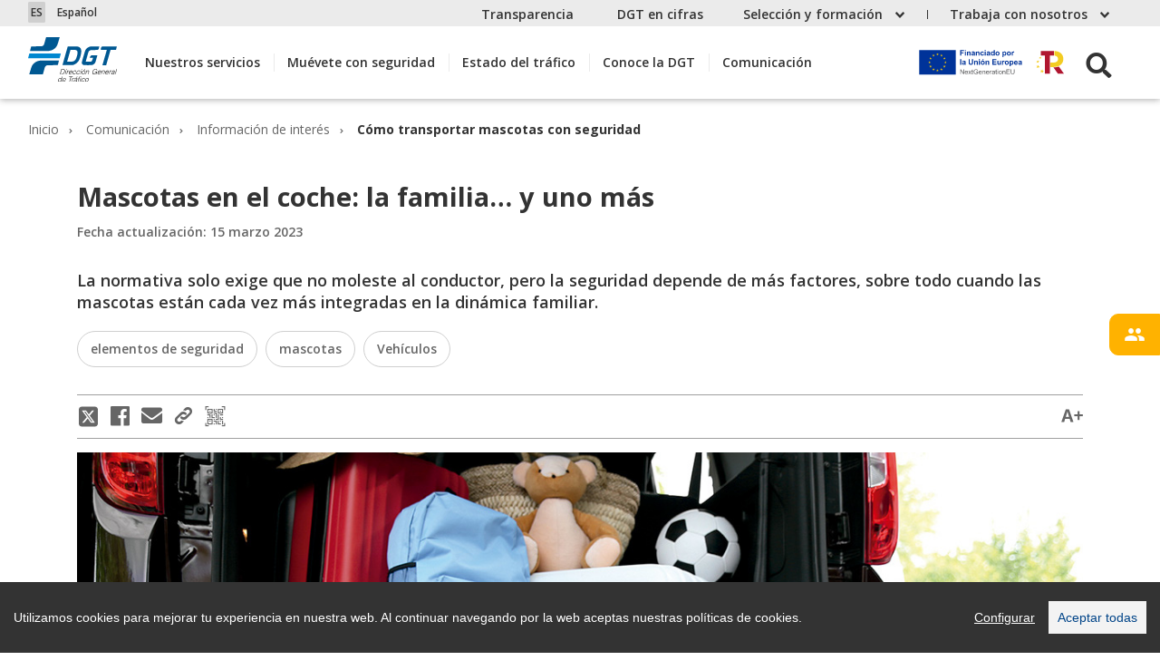

--- FILE ---
content_type: text/html;charset=UTF-8
request_url: https://www.dgt.es/comunicacion/noticias/como-transportar-mascotas-con-seguridad
body_size: 31444
content:
<!doctype html>
		<html lang="es">
			<head>
				<script src="/export/system/modules/es.trafico.dgt.web/resources/js/cookieconsent.min.js"></script>
	<script src="/export/system/modules/es.trafico.dgt.web/resources/js/cookieconsent_init.js"></script>
	<title>DGT - Cómo transportar mascotas con seguridad</title>
	<meta http-equiv="Content-Type" content="text/html; charset=utf-8">
	<meta name="viewport" content="width=device-width, initial-scale=1, shrink-to-fit=no" />
	<meta name="author" content="DGT, Ministerio interior">
	<meta name="generator" content="DGT, Dirección General Tráfico">
	<meta name="keywords" content="DGT, tráfico, noticias, actualidad, puntos" />
	<meta name="description" content="Noticias, Notas prensa, Información Tráfico, Campañas - DGT">
<meta property="og:title" content="Cómo transportar mascotas con seguridad">
	<meta property="og:description" content="Noticias, Notas prensa, Información Tráfico, Campañas - DGT">
	<meta property="og:locale" content="es">
	<meta name="robots" content="index, follow">
	<meta name="revisit-after" content="7 days">
	
	
	
	<link rel="icon" type="image/x-icon" href="/favicon.ico">
	
	<link rel="apple-touch-icon" sizes="57x57" href="/export/sites/web-DGT/.galleries/favicon/apple-icon-57x57.png"> 
	<link rel="apple-touch-icon" sizes="60x60" href="/export/sites/web-DGT/.galleries/favicon/apple-icon-60x60.png"> 
	<link rel="apple-touch-icon" sizes="72x72" href="/export/sites/web-DGT/.galleries/favicon/apple-icon-72x72.png"> 
	<link rel="apple-touch-icon" sizes="76x76" href="/export/sites/web-DGT/.galleries/favicon/apple-icon-76x76.png"> 
	<link rel="apple-touch-icon" sizes="114x114" href="/export/sites/web-DGT/.galleries/favicon/apple-icon-114x114.png"> 
	<link rel="apple-touch-icon" sizes="120x120" href="/export/sites/web-DGT/.galleries/favicon/apple-icon-120x120.png"> 
	<link rel="apple-touch-icon" sizes="144x144" href="/export/sites/web-DGT/.galleries/favicon/apple-icon-144x144.png"> 
	<link rel="apple-touch-icon" sizes="152x152" href="/export/sites/web-DGT/.galleries/favicon/apple-icon-152x152.png"> 
	<link rel="apple-touch-icon" sizes="180x180" href="/export/sites/web-DGT/.galleries/favicon/apple-icon-180x180.png"> 
	<link rel="icon" type="image/png" sizes="192x192" href="/export/sites/web-DGT/.galleries/favicon/android-icon-192x192.png"> 
	<link rel="icon" type="image/png" sizes="32x32" href="/export/sites/web-DGT/.galleries/favicon/favicon-32x32.png"> 
	<link rel="icon" type="image/png" sizes="96x96" href="/export/sites/web-DGT/.galleries/favicon/favicon-96x96.png"> 
	<link rel="icon" type="image/png" sizes="16x16" href="/export/sites/web-DGT/.galleries/favicon/favicon-16x16.png">
	
	<script>
			var isIE = (navigator.userAgent.indexOf("MSIE") != -1);
			if(isIE){
			    //if(!isIE10){
			    window.location = '/navegador-no-valido/?redirecIE=true';
			    //}
			}
		</script>
	<!-- Global site tag (gtag.js) - Google Analytics -->
	<script async src="https://www.googletagmanager.com/gtag/js?id=G-2HHDLWV2CC"></script>
	<script>
		window.dataLayer = window.dataLayer || [];
		function gtag(){dataLayer.push(arguments);}
		gtag('js', new Date());
		gtag('config', 'GA_TRACKING_ID', { 'anonymize_ip': true });
		gtag('config', 'G-2HHDLWV2CC');
	</script>
	
	
	
	<link type="text/css" rel="stylesheet" href="/export/system/modules/es.trafico.dgt.web/resources/css/jquery.dataTables.min.css">
<link type="text/css" rel="stylesheet" href="/export/system/modules/es.trafico.dgt.web/resources/css/rowReorder.dataTables.min.css">
<link type="text/css" rel="stylesheet" href="/export/system/modules/es.trafico.dgt.web/resources/css/responsive.dataTables.min.css">
<link type="text/css" rel="stylesheet" href="/export/system/modules/es.trafico.dgt.web/resources/css/bootstrap-print.min.css" media="print"> 
<link type="text/css" rel="stylesheet" href="/export/system/modules/es.trafico.dgt.web/resources/css/index.css">
	<link type="text/css" rel="stylesheet" href="/export/system/modules/es.trafico.dgt.web/resources/css/nuevosestilos.css">
<link rel="stylesheet" href="/export/system/modules/es.trafico.dgt.web/resources/css/cookiealert.css" type="text/css" /> 
	
	<link rel="stylesheet" href="/export/system/modules/es.trafico.dgt.web/resources/css/cookify.css" type="text/css" /><script>
			var dataBundle =	{ imgQR : '/export/sites/web-DGT/.content/.assets/DGT.png',
								mjeInfoBool: true ,
								mjeDebugBool: true,
								rutaResultadoCifras: '/menusecundario/dgt-en-cifras/dgt-en-cifras-resultados/',
								rutaVisorCifras: '/menusecundario/dgt-en-cifras/dgt-en-cifras-resultados/dgt-en-cifras-detalle/dgt-en-cifras-visor/',
								URLCifrasJson: '/.content/.assets/json/DGT-cifras.json'
							};
		</script>
	<script src="/export/system/modules/es.trafico.dgt.web/resources/js/jquery-3.5.1.min.js"></script>
<script src="/export/system/modules/es.trafico.dgt.web/resources/js/jquery-migrate-3.5.0.min.js"></script>

<script type="text/javascript" src="/export/system/modules/es.trafico.dgt.web/resources/js/jquery.cookie.js"></script>
<script type="text/javascript" src="/export/system/modules/es.trafico.dgt.web/resources/js/popper.min.js"></script>
<script type="text/javascript" src="/export/system/modules/es.trafico.dgt.web/resources/js/bootstrap.min.js"></script>
<script type="text/javascript" src="/export/system/modules/es.trafico.dgt.web/resources/js/jquery.dataTables.min.js"></script>
<script type="text/javascript" src="/export/system/modules/es.trafico.dgt.web/resources/js/dataTables.rowReorder.min.js"></script>
<script type="text/javascript" src="/export/system/modules/es.trafico.dgt.web/resources/js/dataTables.responsive.min.js"></script>
<script type="text/javascript" src="/export/system/modules/es.trafico.dgt.web/resources/js/pickmeup.min.js"></script>
<script type="text/javascript" src="/export/system/modules/es.trafico.dgt.web/resources/js/owl.carousel.min.js"></script>
<script type="text/javascript" src="/export/system/modules/es.trafico.dgt.web/resources/js/flipdown.js"></script>
<script type="text/javascript" src="/export/system/modules/es.trafico.dgt.web/resources/js/main.js"></script> <script type="text/javascript" src="/export/system/modules/es.trafico.dgt.web/resources/js/es.min.js"></script> <script type="text/javascript" src="/export/system/modules/es.trafico.dgt.web/resources/js/bootstrap-autocomplete.min.js"></script>
<script type="text/javascript" src="/export/system/modules/es.trafico.dgt.web/resources/js/jquery.timelinr-0.9.7.js"></script>
<script type="text/javascript" src="/export/system/modules/es.trafico.dgt.web/resources/js/moment-with-locales.min.js"></script>
<script type="text/javascript" src="/export/system/modules/es.trafico.dgt.web/resources/js/jquery-qrcode-0.18.0.min.js"></script>
<script type="text/javascript" src="/export/system/modules/es.trafico.dgt.web/resources/js/jquery.range-min.js"></script>

                              <script>!function(e){var n="https://s.go-mpulse.net/boomerang/";if("False"=="True")e.BOOMR_config=e.BOOMR_config||{},e.BOOMR_config.PageParams=e.BOOMR_config.PageParams||{},e.BOOMR_config.PageParams.pci=!0,n="https://s2.go-mpulse.net/boomerang/";if(window.BOOMR_API_key="NRAYE-Q85HG-KF6H3-BK4GU-GHPXD",function(){function e(){if(!o){var e=document.createElement("script");e.id="boomr-scr-as",e.src=window.BOOMR.url,e.async=!0,i.parentNode.appendChild(e),o=!0}}function t(e){o=!0;var n,t,a,r,d=document,O=window;if(window.BOOMR.snippetMethod=e?"if":"i",t=function(e,n){var t=d.createElement("script");t.id=n||"boomr-if-as",t.src=window.BOOMR.url,BOOMR_lstart=(new Date).getTime(),e=e||d.body,e.appendChild(t)},!window.addEventListener&&window.attachEvent&&navigator.userAgent.match(/MSIE [67]\./))return window.BOOMR.snippetMethod="s",void t(i.parentNode,"boomr-async");a=document.createElement("IFRAME"),a.src="about:blank",a.title="",a.role="presentation",a.loading="eager",r=(a.frameElement||a).style,r.width=0,r.height=0,r.border=0,r.display="none",i.parentNode.appendChild(a);try{O=a.contentWindow,d=O.document.open()}catch(_){n=document.domain,a.src="javascript:var d=document.open();d.domain='"+n+"';void(0);",O=a.contentWindow,d=O.document.open()}if(n)d._boomrl=function(){this.domain=n,t()},d.write("<bo"+"dy onload='document._boomrl();'>");else if(O._boomrl=function(){t()},O.addEventListener)O.addEventListener("load",O._boomrl,!1);else if(O.attachEvent)O.attachEvent("onload",O._boomrl);d.close()}function a(e){window.BOOMR_onload=e&&e.timeStamp||(new Date).getTime()}if(!window.BOOMR||!window.BOOMR.version&&!window.BOOMR.snippetExecuted){window.BOOMR=window.BOOMR||{},window.BOOMR.snippetStart=(new Date).getTime(),window.BOOMR.snippetExecuted=!0,window.BOOMR.snippetVersion=12,window.BOOMR.url=n+"NRAYE-Q85HG-KF6H3-BK4GU-GHPXD";var i=document.currentScript||document.getElementsByTagName("script")[0],o=!1,r=document.createElement("link");if(r.relList&&"function"==typeof r.relList.supports&&r.relList.supports("preload")&&"as"in r)window.BOOMR.snippetMethod="p",r.href=window.BOOMR.url,r.rel="preload",r.as="script",r.addEventListener("load",e),r.addEventListener("error",function(){t(!0)}),setTimeout(function(){if(!o)t(!0)},3e3),BOOMR_lstart=(new Date).getTime(),i.parentNode.appendChild(r);else t(!1);if(window.addEventListener)window.addEventListener("load",a,!1);else if(window.attachEvent)window.attachEvent("onload",a)}}(),"".length>0)if(e&&"performance"in e&&e.performance&&"function"==typeof e.performance.setResourceTimingBufferSize)e.performance.setResourceTimingBufferSize();!function(){if(BOOMR=e.BOOMR||{},BOOMR.plugins=BOOMR.plugins||{},!BOOMR.plugins.AK){var n=""=="true"?1:0,t="",a="amllomyxgzgao2jlpblq-f-b97446464-clientnsv4-s.akamaihd.net",i="false"=="true"?2:1,o={"ak.v":"39","ak.cp":"1366323","ak.ai":parseInt("8504",10),"ak.ol":"0","ak.cr":8,"ak.ipv":4,"ak.proto":"h2","ak.rid":"33025650","ak.r":42568,"ak.a2":n,"ak.m":"","ak.n":"ff","ak.bpcip":"3.22.183.0","ak.cport":40208,"ak.gh":"23.11.233.9","ak.quicv":"","ak.tlsv":"tls1.3","ak.0rtt":"","ak.0rtt.ed":"","ak.csrc":"-","ak.acc":"","ak.t":"1764456535","ak.ak":"hOBiQwZUYzCg5VSAfCLimQ==eA75sqMoEVbVm7Kes0anLcJTFJ2QvgV7nBn5gx88q/WZUwEr7m96WRCTJ+vVZhNdC/1myNufQKy3FT+SV2szkq08toZElzJ/nXWNPX3/RxBjwMXrDa4d8fw1ZtWhmaHBQ5rar39tPYL9HakkXmGyWpAChkt559buISSbNCB6TpwLCi2VU/eRuUaS51yy5gi2F9aPEdZK4iNkL+DdNlwqs6L/[base64]","ak.pv":"15","ak.dpoabenc":"","ak.tf":i};if(""!==t)o["ak.ruds"]=t;var r={i:!1,av:function(n){var t="http.initiator";if(n&&(!n[t]||"spa_hard"===n[t]))o["ak.feo"]=void 0!==e.aFeoApplied?1:0,BOOMR.addVar(o)},rv:function(){var e=["ak.bpcip","ak.cport","ak.cr","ak.csrc","ak.gh","ak.ipv","ak.m","ak.n","ak.ol","ak.proto","ak.quicv","ak.tlsv","ak.0rtt","ak.0rtt.ed","ak.r","ak.acc","ak.t","ak.tf"];BOOMR.removeVar(e)}};BOOMR.plugins.AK={akVars:o,akDNSPreFetchDomain:a,init:function(){if(!r.i){var e=BOOMR.subscribe;e("before_beacon",r.av,null,null),e("onbeacon",r.rv,null,null),r.i=!0}return this},is_complete:function(){return!0}}}}()}(window);</script></head>
			<body class="i_f6fc5bf3-ce2c-11ed-a76e-005056b09f14 n_index_html  online  pro"  data-node='02' >
				<div  id="header" ><div ><div id="navigationContainer">
		
			<nav class="navbar pre-header">   
				<div class="container">
					<div class="contenedorIdiomas ">
						<div id="google_translate_element"></div>
						<div class="dropdown select">
							<a href="#" class="dropdown-toggle" data-toggle="dropdown" role="button" aria-expanded="false">
								<span class="code">--</span>
								<span class="name">------</span>
							</a>
							<div class="dropdown-menu" role="listbox">
								<a href="#" role="option" class="dropdown-item "  data-code="DE" data-name="Alemán" data-comparativa="/es/de">
										<span class="code">DE</span>
										<span>Alemán</span>
									</a><a href="#" role="option" class="dropdown-item "  data-code="CA" data-name="Catalán" data-comparativa="/es/ca">
										<span class="code">CA</span>
										<span>Catalán</span>
									</a><a href="#" role="option" class="dropdown-item "  data-code="ES" data-name="Español" data-comparativa="/es/es">
										<span class="code">ES</span>
										<span>Español</span>
									</a><a href="#" role="option" class="dropdown-item "  data-code="EU" data-name="Euskera" data-comparativa="/es/eu">
										<span class="code">EU</span>
										<span>Euskera</span>
									</a><a href="#" role="option" class="dropdown-item "  data-code="FR" data-name="Francés" data-comparativa="/es/fr">
										<span class="code">FR</span>
										<span>Francés</span>
									</a><a href="#" role="option" class="dropdown-item "  data-code="GL" data-name="Gallego" data-comparativa="/es/gl">
										<span class="code">GL</span>
										<span>Gallego</span>
									</a><a href="#" role="option" class="dropdown-item "  data-code="EN" data-name="Inglés" data-comparativa="/es/en">
										<span class="code">EN</span>
										<span>Inglés</span>
									</a></div>
						</div>
					</div>
					<!-- Menu Secundario Escritorio -->
					<ul class="navbar-nav ml-auto">
						<!-- Nivel 1 -->
						<li class="nav-item"><a class="dropdown-item cifras-header" href="/menusecundario/transparencia/">Transparencia</a></li>
	                        <li class="nav-item"><a class="dropdown-item cifras-header" href="/menusecundario/dgt-en-cifras/">DGT en cifras</a></li>
	                        <li class="nav-item dropdown">
									<a class="nav-link dropdown-toggle" href="#" 
										id="Selecciónyformación"
										role="button" data-toggle="dropdown" aria-haspopup="true" 
										aria-expanded="false">
										Selección y formación</a>
									<div class="dropdown-menu" aria-labelledby="Selecciónyformación">
										<!-- Nivel 2 -->
										<a class="dropdown-item" href="/menusecundario/seleccion-y-formacion/cursos-para-empleados-publicos/">Cursos para empleados públicos</a>
	                                       	<a class="dropdown-item" href="/menusecundario/seleccion-y-formacion/oposiciones-especificas-de-trafico/">Oposiciones específicas de Tráfico</a>
					                        <a class="dropdown-item" href="/menusecundario/seleccion-y-formacion/concursos-de-trafico/">Concursos de provisión de puestos</a>
					                        <a class="dropdown-item" href="/menusecundario/seleccion-y-formacion/seleccion-de-personal-interino/">Selección de personal interino</a>
	                                       	</div>
								</li>
							<li class="nav-item dropdown">
									<a class="nav-link dropdown-toggle" href="#" 
										id="Trabajaconnosotros"
										role="button" data-toggle="dropdown" aria-haspopup="true" 
										aria-expanded="false">
										Trabaja con nosotros</a>
									<div class="dropdown-menu" aria-labelledby="Trabajaconnosotros">
										<!-- Nivel 2 -->
										<a class="dropdown-item" href="/menusecundario/trabaja-con-nosotros/recursos-para-proveedores/">Recursos para proveedores</a>
					                        <a class="dropdown-item" href="/menusecundario/trabaja-con-nosotros/factura-electronica/">Factura electrónica</a>
					                        </div>
								</li>
							</ul>
					<!-- Fin Menu Secundario Escritorio -->
				</div>
			</nav>
			<!-- Cabecera -->
			<nav class="navbar navbar-expand-xl header">
				<div class="container position-relative align-items-xl-stretch">
					<button class="navbar-toggler border-0" type="button" data-target="#sidebar" aria-controls="sidebarNav" aria-expanded="false" aria-label="Toggle navigations sidebar">
							<i class="icon-bars"></i>
					</button>
					<div class="d-flex">
						
						<!--logo -->
						<!--content.value.Inline.isSet -->
							<!--valueList -->
								<span class="span-ico-logo">
									<a class="navbar-brand" 
									   href="/"
									   target="">
										<img src="/.content/.assets/logo_dgt.svg"
											 alt="Dirección General de Tráfico">
									</a>
								</span>
							</div>
					<div class="navbar-collapse" id="sidebarNav">
						<!-- Menu -->
						<ul class="navbar-nav">
	                    	<!-- Nivel 1 -->
	                       	<!--                                	<li class="nav-item active"> -->
		<!-- 									<a class="nav-link" href="">Inicio -->
		<!-- 										<span class="sr-only">(current)</span> -->
		<!-- 									</a> -->
		<!-- 								</li> -->
		                               	<li class="nav-item dropdown ">
											<a class="nav-link dropdown-toggle" 
												href="#"  
												id="Nuestrosservicios"
												role="button" 
												data-toggle="dropdown" 
												aria-haspopup="true"
												aria-expanded="false">
													Nuestros servicios</a>
											<ul class="dropdown-menu" aria-labelledby="Nuestrosservicios">
												<!-- Nivel 2 -->																																																
												<li><a class="dropdown-item back" href="#" role="button">Atrás</a></li> 																																				
		                               			<li class="dropdown-item">
														 <a  href="/nuestros-servicios/afectados-dana/">
			                                                Afectados por la DANA</a>
														</li>
			                                        <li class="dropdown-item">
														 <a  href="/nuestros-servicios/conoce-todos-los-tramites/">
			                                                Conoce todos los trámites</a>
														</li>
			                                        <li class="dropdown-item childs">
															<a class="dropdown-item"
																href="#"
																role="button"
																aria-haspopup="true" 
																aria-expanded="false">
																Multas y sanciones</a>
															<ul class="dropdown-menu" aria-labelledby="Multasysanciones">
																<!-- Nivel 3 -->
																<li><a class="dropdown-item back" href="#" role="button">Atrás</a></li>
																																																
																<li class="dropdown-item">
			                                                            <a href="/nuestros-servicios/multas-y-sanciones/que-hacer-si-has-recibido-una-multa/">
			                                                                ¿Qué hacer si has recibido una multa?</a>
																		</li>
			                                                        <li class="dropdown-item">
			                                                            <a href="/nuestros-servicios/multas-y-sanciones/como-y-donde-quieres-que-te-notifiquemos-tus-multas/">
			                                                                ¿Cómo y dónde quieres que te notifiquemos tus multas?</a>
																		</li>
			                                                        <li class="dropdown-item">
			                                                            <a href="/nuestros-servicios/multas-y-sanciones/quien-puede-multarte/">
			                                                                ¿Quién puede multarte?</a>
																		</li>
			                                                        <li class="dropdown-item">
			                                                            <a href="/nuestros-servicios/multas-y-sanciones/conoce-los-tipos-de-infracciones-y-sanciones/">
			                                                                Conoce los tipos de infracciones y sanciones</a>
																		</li>
			                                                        <li class="dropdown-item">
			                                                            <a href="/nuestros-servicios/multas-y-sanciones/multas-dentro-de-la-union-europea/">
			                                                                Multas dentro de la Unión Europea</a>
																		</li>
			                                                        <!-- Fin Nivel 3 -->
			                                                </ul>
			                                            </li>
			                                        <li class="dropdown-item childs">
															<a class="dropdown-item"
																href="#"
																role="button"
																aria-haspopup="true" 
																aria-expanded="false">
																Permisos de conducir</a>
															<ul class="dropdown-menu" aria-labelledby="Permisosdeconducir">
																<!-- Nivel 3 -->
																<li><a class="dropdown-item back" href="#" role="button">Atrás</a></li>
																																																
																<li class="dropdown-item childs">
																			<a  class="dropdown-item"
																				href="#" 
																				role="button"
																				aria-haspopup="true" 
																				aria-expanded="false">
																					Información de tus permisos y puntos</a>
																			<ul class="dropdown-menu" aria-labelledby="Informacióndetuspermisosypuntos">
																				<!-- Nivel 4 -->
																				<li><a class="dropdown-item back" href="#" role="button">Atrás</a></li> 
																				<li class="dropdown-item">
			                                                                            <a  href="/nuestros-servicios/permisos-de-conducir/tus-puntos-y-tus-permisos/consulta-y-certificado-de-puntos/">
			                                                                                Consulta y certificado de puntos</a>
																						</li>
			                                                                        <li class="dropdown-item">
			                                                                            <a  href="/nuestros-servicios/permisos-de-conducir/tus-puntos-y-tus-permisos/como-funciona-el-permiso-por-puntos/">
			                                                                                ¿Cómo funciona el permiso por puntos?</a>
																						</li>
			                                                                        <li class="dropdown-item">
			                                                                            <a  href="/nuestros-servicios/permisos-de-conducir/tus-puntos-y-tus-permisos/recupera-tus-puntos/">
			                                                                                Recuperación de permisos y puntos</a>
																						</li>
			                                                                        <!-- Fin Nivel 4 -->
			                                                                </ul>
			                                                            </li>
			                                                        <li class="dropdown-item">
			                                                            <a href="/nuestros-servicios/permisos-de-conducir/cursos-de-conduccion-segura-y-eficiente/">
			                                                                Cursos de conducción segura y eficiente</a>
																		</li>
			                                                        <li class="dropdown-item">
			                                                            <a href="/nuestros-servicios/permisos-de-conducir/clases-de-permisos-de-conducir/">
			                                                                Clases de permisos de conducir</a>
																		</li>
			                                                        <li class="dropdown-item childs">
																			<a  class="dropdown-item"
																				href="#" 
																				role="button"
																				aria-haspopup="true" 
																				aria-expanded="false">
																					Obtener un nuevo permiso de conducir</a>
																			<ul class="dropdown-menu" aria-labelledby="Obtenerunnuevopermisodeconducir">
																				<!-- Nivel 4 -->
																				<li><a class="dropdown-item back" href="#" role="button">Atrás</a></li> 
																				<li class="dropdown-item">
			                                                                            <a  href="/nuestros-servicios/permisos-de-conducir/obtener-un-nuevo-permiso-de-conducir/requisitos-preparacion-y-presentacion-a-examen/">
			                                                                                Requisitos, preparación y presentación a examen</a>
																						</li>
			                                                                        <li class="dropdown-item">
			                                                                            <a  href="/nuestros-servicios/permisos-de-conducir/obtener-un-nuevo-permiso-de-conducir/elegir-autoescuela/">
			                                                                                Elegir autoescuela</a>
																						</li>
			                                                                        <li class="dropdown-item">
			                                                                            <a  href="/nuestros-servicios/permisos-de-conducir/obtener-un-nuevo-permiso-de-conducir/consulta-tu-nota-de-examen/">
			                                                                                Consulta tu nota de examen</a>
																						</li>
			                                                                        <li class="dropdown-item">
			                                                                            <a  href="/nuestros-servicios/permisos-de-conducir/obtener-un-nuevo-permiso-de-conducir/traslado-de-expediente/">
			                                                                                Traslado de expediente</a>
																						</li>
			                                                                        <li class="dropdown-item">
			                                                                            <a  href="/nuestros-servicios/permisos-de-conducir/obtener-un-nuevo-permiso-de-conducir/anulacion-de-convocatoria-de-examen/">
			                                                                                Anulación de convocatoria de examen</a>
																						</li>
			                                                                        <li class="dropdown-item">
			                                                                            <a  href="/nuestros-servicios/permisos-de-conducir/obtener-un-nuevo-permiso-de-conducir/estado-de-tramitacion-de-tu-permiso/">
			                                                                                Estado de tramitación de tu permiso</a>
																						</li>
			                                                                        <!-- Fin Nivel 4 -->
			                                                                </ul>
			                                                            </li>
			                                                        <li class="dropdown-item">
			                                                            <a href="/nuestros-servicios/permisos-de-conducir/accesibilidad/">
			                                                                Accesibilidad en el permiso conducir</a>
																		</li>
			                                                        <li class="dropdown-item childs">
																			<a  class="dropdown-item"
																				href="#" 
																				role="button"
																				aria-haspopup="true" 
																				aria-expanded="false">
																					¿Ha caducado o necesitas una copia de tu permiso?</a>
																			<ul class="dropdown-menu" aria-labelledby="¿Hacaducadoonecesitasunacopiadetupermiso?">
																				<!-- Nivel 4 -->
																				<li><a class="dropdown-item back" href="#" role="button">Atrás</a></li> 
																				<li class="dropdown-item">
			                                                                            <a  href="/nuestros-servicios/permisos-de-conducir/ha-caducado-o-necesitas-una-copia-de-tu-permiso/renovar-un-permiso-proximo-a-caducar/">
			                                                                                Renovar un permiso próximo a caducar</a>
																						</li>
			                                                                        <li class="dropdown-item">
			                                                                            <a  href="/nuestros-servicios/permisos-de-conducir/ha-caducado-o-necesitas-una-copia-de-tu-permiso/duplicado-por-deterioro-perdida-robo-o-cambio-de-datos/">
			                                                                                Duplicado por deterioro, pérdida, robo o cambio de datos</a>
																						</li>
			                                                                        <!-- Fin Nivel 4 -->
			                                                                </ul>
			                                                            </li>
			                                                        <li class="dropdown-item childs">
																			<a  class="dropdown-item"
																				href="#" 
																				role="button"
																				aria-haspopup="true" 
																				aria-expanded="false">
																					Conducir mercancías peligrosas</a>
																			<ul class="dropdown-menu" aria-labelledby="Conducirmercancíaspeligrosas">
																				<!-- Nivel 4 -->
																				<li><a class="dropdown-item back" href="#" role="button">Atrás</a></li> 
																				<li class="dropdown-item">
			                                                                            <a  href="/nuestros-servicios/permisos-de-conducir/conducir-mercancias-peligrosas/definicion-y-tipos-de-mercancias-peligrosas/">
			                                                                                Definición y tipos de mercancías peligrosas</a>
																						</li>
			                                                                        <li class="dropdown-item childs">
			                                                                                <a class="dropdown-item"
			                                                                                   href="#"
			                                                                                   role="button"
			                                                                                   aria-haspopup="true"
			                                                                                   aria-expanded="false">
			                                                                                        Permisos para mercancías peligrosas (ADR)</a>
			                                                                                <ul class="dropdown-menu" aria-labelledby="Permisosparamercancíaspeligrosas(ADR)">
			                                                                                	<!-- Nivel 5 -->
																							    <li><a class="dropdown-item back" href="#" role="button">Atrás</a></li> 
			                                                                                	<!-- 			                                                                                		<a class="dropdown-item "  -->
<!-- 			                                                                                		</a>  -->
																									
			                                                                                        <li class="dropdown-item"><a 
			                                                                                           href="/nuestros-servicios/permisos-de-conducir/conducir-mercancias-peligrosas/permisos-para-mercancias-peligrosas-adr/tipos-de-permisos-adr/">
			                                                                                                Tipos de permisos ADR</a></li>
																									
			                                                                                    <!-- 			                                                                                		<a class="dropdown-item "  -->
<!-- 			                                                                                		</a>  -->
																									
			                                                                                        <li class="dropdown-item"><a 
			                                                                                           href="/nuestros-servicios/permisos-de-conducir/conducir-mercancias-peligrosas/permisos-para-mercancias-peligrosas-adr/obtencion-del-permiso-adr-basico/">
			                                                                                                Obtención del permiso ADR Básico</a></li>
																									
			                                                                                    <!-- 			                                                                                		<a class="dropdown-item "  -->
<!-- 			                                                                                		</a>  -->
																									
			                                                                                        <li class="dropdown-item"><a 
			                                                                                           href="/nuestros-servicios/permisos-de-conducir/conducir-mercancias-peligrosas/permisos-para-mercancias-peligrosas-adr/ampliaciones-adr-cisternas-explosivos-y-material-radioactivo/">
			                                                                                                Ampliaciones ADR: Cisternas, explosivos y material radioactivo</a></li>
																									
			                                                                                    <!-- 			                                                                                		<a class="dropdown-item "  -->
<!-- 			                                                                                		</a>  -->
																									
			                                                                                        <li class="dropdown-item"><a 
			                                                                                           href="/nuestros-servicios/permisos-de-conducir/conducir-mercancias-peligrosas/permisos-para-mercancias-peligrosas-adr/renovacion-de-autorizaciones-adr-por-caducidad/">
			                                                                                                Renovación de autorizaciones ADR por caducidad</a></li>
																									
			                                                                                    <!-- 			                                                                                		<a class="dropdown-item "  -->
<!-- 			                                                                                		</a>  -->
																									
			                                                                                        <li class="dropdown-item"><a 
			                                                                                           href="/nuestros-servicios/permisos-de-conducir/conducir-mercancias-peligrosas/permisos-para-mercancias-peligrosas-adr/duplicado-de-adr/">
			                                                                                                Duplicado de ADR</a></li>
																									
			                                                                                    <!-- Fin Nivel 5 -->
			                                                                                </ul>
																						</li>
																					<!-- Fin Nivel 4 -->
			                                                                </ul>
			                                                            </li>
			                                                        <li class="dropdown-item">
			                                                            <a href="/nuestros-servicios/permisos-de-conducir/validez-de-tu-permiso-permiso-internacional/">
			                                                                Conducir en el extranjero, permiso internacional</a>
																		</li>
			                                                        <li class="dropdown-item childs">
																			<a  class="dropdown-item"
																				href="#" 
																				role="button"
																				aria-haspopup="true" 
																				aria-expanded="false">
																					Permisos extranjeros y de Fuerzas y Cuerpos de Seguridad</a>
																			<ul class="dropdown-menu" aria-labelledby="PermisosextranjerosydeFuerzasyCuerposdeSeguridad">
																				<!-- Nivel 4 -->
																				<li><a class="dropdown-item back" href="#" role="button">Atrás</a></li> 
																				<li class="dropdown-item">
			                                                                            <a  href="/nuestros-servicios/permisos-de-conducir/permisos-extranjeros-y-de-fuerzas-y-cuerpos-de-seguridad/conducir-con-un-permiso-extranjero/">
			                                                                                Conducir con un permiso extranjero</a>
																						</li>
			                                                                        <li class="dropdown-item">
			                                                                            <a  href="/nuestros-servicios/permisos-de-conducir/permisos-extranjeros-y-de-fuerzas-y-cuerpos-de-seguridad/permisos-validos-para-conducir-en-espana/">
			                                                                                Permisos válidos para conducir en España</a>
																						</li>
			                                                                        <li class="dropdown-item childs">
			                                                                                <a class="dropdown-item"
			                                                                                   href="#"
			                                                                                   role="button"
			                                                                                   aria-haspopup="true"
			                                                                                   aria-expanded="false">
			                                                                                        Canjes de permisos</a>
			                                                                                <ul class="dropdown-menu" aria-labelledby="Canjesdepermisos">
			                                                                                	<!-- Nivel 5 -->
																							    <li><a class="dropdown-item back" href="#" role="button">Atrás</a></li> 
			                                                                                	<!-- 			                                                                                		<a class="dropdown-item "  -->
<!-- 			                                                                                		</a>  -->
																									
			                                                                                        <li class="dropdown-item"><a 
			                                                                                           href="/nuestros-servicios/permisos-de-conducir/permisos-extranjeros-y-de-fuerzas-y-cuerpos-de-seguridad/canjes-de-permisos/canjes-de-fuerzas-y-cuerpos-de-seguridad-espanoles/">
			                                                                                                Canjes de Fuerzas y Cuerpos de Seguridad Españoles</a></li>
																									
			                                                                                    <!-- 			                                                                                		<a class="dropdown-item "  -->
<!-- 			                                                                                		</a>  -->
																									
			                                                                                        <li class="dropdown-item"><a 
			                                                                                           href="/nuestros-servicios/permisos-de-conducir/permisos-extranjeros-y-de-fuerzas-y-cuerpos-de-seguridad/canjes-de-permisos/canjes-de-diplomaticos-acreditados-en-espana/">
			                                                                                                Canjes de diplomáticos acreditados en España</a></li>
																									
			                                                                                    <!-- 			                                                                                		<a class="dropdown-item "  -->
<!-- 			                                                                                		</a>  -->
																									
			                                                                                        <li class="dropdown-item"><a 
			                                                                                           href="/nuestros-servicios/permisos-de-conducir/permisos-extranjeros-y-de-fuerzas-y-cuerpos-de-seguridad/canjes-de-permisos/canjes-de-permisos-extranjeros/">
			                                                                                                Canjes de permisos extranjeros</a></li>
																									
			                                                                                    <!-- 			                                                                                		<a class="dropdown-item "  -->
<!-- 			                                                                                		</a>  -->
																									
			                                                                                        <li class="dropdown-item"><a 
			                                                                                           href="/nuestros-servicios/permisos-de-conducir/permisos-extranjeros-y-de-fuerzas-y-cuerpos-de-seguridad/canjes-de-permisos/paises-con-convenio-de-canjes/">
			                                                                                                Países con convenio de canjes</a></li>
																									
			                                                                                    <!-- Fin Nivel 5 -->
			                                                                                </ul>
																						</li>
																					<!-- Fin Nivel 4 -->
			                                                                </ul>
			                                                            </li>
			                                                        <li class="dropdown-item">
			                                                            <a href="/nuestros-servicios/permisos-de-conducir/permiso-de-conducir-para-mayores-de-65-anos/">
			                                                                Permiso de conducir para mayores de 65 años</a>
																		</li>
			                                                        <li class="dropdown-item childs">
																			<a  class="dropdown-item"
																				href="#" 
																				role="button"
																				aria-haspopup="true" 
																				aria-expanded="false">
																					Cambio de domicilio</a>
																			<ul class="dropdown-menu" aria-labelledby="Cambiodedomicilio">
																				<!-- Nivel 4 -->
																				<li><a class="dropdown-item back" href="#" role="button">Atrás</a></li> 
																				<li class="dropdown-item">
			                                                                            <a  href="/nuestros-servicios/permisos-de-conducir/cambio-de-domicilio/cambio-de-domicilio-dentro-de-espana/">
			                                                                                Cambio de domicilio dentro de España</a>
																						</li>
			                                                                        <li class="dropdown-item childs">
			                                                                                <a class="dropdown-item"
			                                                                                   href="#"
			                                                                                   role="button"
			                                                                                   aria-haspopup="true"
			                                                                                   aria-expanded="false">
			                                                                                        Traslado fuera de España</a>
			                                                                                <ul class="dropdown-menu" aria-labelledby="TrasladofueradeEspaña">
			                                                                                	<!-- Nivel 5 -->
																							    <li><a class="dropdown-item back" href="#" role="button">Atrás</a></li> 
			                                                                                	<!-- 			                                                                                		<a class="dropdown-item "  -->
<!-- 			                                                                                		</a>  -->
																									
			                                                                                        <li class="dropdown-item"><a 
			                                                                                           href="/nuestros-servicios/permisos-de-conducir/cambio-de-domicilio/traslado-fuera-de-espana/traslado-a-un-pais-de-la-ue/">
			                                                                                                Traslado a un país de la Unión Europea</a></li>
																									
			                                                                                    <!-- 			                                                                                		<a class="dropdown-item "  -->
<!-- 			                                                                                		</a>  -->
																									
			                                                                                        <li class="dropdown-item"><a 
			                                                                                           href="/nuestros-servicios/permisos-de-conducir/cambio-de-domicilio/traslado-fuera-de-espana/traslado-a-un-pais-fuera-de-la-ue/">
			                                                                                                Traslado a un país fuera de la Unión Europea</a></li>
																									
			                                                                                    <!-- Fin Nivel 5 -->
			                                                                                </ul>
																						</li>
																					<li class="dropdown-item childs">
			                                                                                <a class="dropdown-item"
			                                                                                   href="#"
			                                                                                   role="button"
			                                                                                   aria-haspopup="true"
			                                                                                   aria-expanded="false">
			                                                                                        Vienes a vivir a España</a>
			                                                                                <ul class="dropdown-menu" aria-labelledby="VienesaviviraEspaña">
			                                                                                	<!-- Nivel 5 -->
																							    <li><a class="dropdown-item back" href="#" role="button">Atrás</a></li> 
			                                                                                	<!-- 			                                                                                		<a class="dropdown-item "  -->
<!-- 			                                                                                		</a>  -->
																									
			                                                                                        <li class="dropdown-item"><a 
			                                                                                           href="/nuestros-servicios/permisos-de-conducir/cambio-de-domicilio/vienes-a-vivir-a-espana/trasladarte-a-espana-desde-un-pais-de-la-union-europea/">
			                                                                                                Trasladarte a España desde un país de la Unión Europea</a></li>
																									
			                                                                                    <!-- 			                                                                                		<a class="dropdown-item "  -->
<!-- 			                                                                                		</a>  -->
																									
			                                                                                        <li class="dropdown-item"><a 
			                                                                                           href="/nuestros-servicios/permisos-de-conducir/cambio-de-domicilio/vienes-a-vivir-a-espana/trasladarte-a-espana-desde-un-pais-externo-a-la-union-europea/">
			                                                                                                Trasladarte a España desde un país externo a la Unión Europea</a></li>
																									
			                                                                                    <!-- Fin Nivel 5 -->
			                                                                                </ul>
																						</li>
																					<!-- Fin Nivel 4 -->
			                                                                </ul>
			                                                            </li>
			                                                        <!-- Fin Nivel 3 -->
			                                                </ul>
			                                            </li>
			                                        <li class="dropdown-item childs">
															<a class="dropdown-item"
																href="#"
																role="button"
																aria-haspopup="true" 
																aria-expanded="false">
																Vehículos</a>
															<ul class="dropdown-menu" aria-labelledby="Vehículos">
																<!-- Nivel 3 -->
																<li><a class="dropdown-item back" href="#" role="button">Atrás</a></li>
																																																
																<li class="dropdown-item childs">
																			<a  class="dropdown-item"
																				href="#" 
																				role="button"
																				aria-haspopup="true" 
																				aria-expanded="false">
																					Información de tus vehículos</a>
																			<ul class="dropdown-menu" aria-labelledby="Informacióndetusvehículos">
																				<!-- Nivel 4 -->
																				<li><a class="dropdown-item back" href="#" role="button">Atrás</a></li> 
																				<li class="dropdown-item">
			                                                                            <a  href="/nuestros-servicios/tu-vehiculo/tus-vehiculos/consulta-los-datos-de-tus-vehiculos/">
			                                                                                Datos de tus vehículos</a>
																						</li>
			                                                                        <li class="dropdown-item">
			                                                                            <a  href="/nuestros-servicios/tu-vehiculo/tus-vehiculos/distintivo-ambiental/">
			                                                                                Distintivo ambiental</a>
																						</li>
			                                                                        <li class="dropdown-item">
			                                                                            <a  href="/nuestros-servicios/tu-vehiculo/tus-vehiculos/informe-de-un-vehiculo/">
			                                                                                Informe de un vehículo</a>
																						</li>
			                                                                        <li class="dropdown-item">
			                                                                            <a  href="/nuestros-servicios/tu-vehiculo/tus-vehiculos/llamadas-a-revision-de-un-vehiculo/">
			                                                                                Llamadas a revisión de un vehículo</a>
																						</li>
			                                                                        <li class="dropdown-item">
			                                                                            <a  href="/nuestros-servicios/tu-vehiculo/tus-vehiculos/conductor-habitual-de-tu-vehiculo/">
			                                                                                Conductor habitual de tu vehículo</a>
																						</li>
			                                                                        <li class="dropdown-item">
			                                                                            <a  href="/nuestros-servicios/tu-vehiculo/tus-vehiculos/impuesto-de-circulacion-ivtm/">
			                                                                                Impuesto de Circulación: IVTM</a>
																						</li>
			                                                                        <li class="dropdown-item">
			                                                                            <a  href="/nuestros-servicios/tu-vehiculo/tus-vehiculos/libro-electronico-de-mantenimiento/">
			                                                                                Libro electrónico de mantenimiento</a>
																						</li>
			                                                                        <!-- Fin Nivel 4 -->
			                                                                </ul>
			                                                            </li>
			                                                        <li class="dropdown-item childs">
																			<a  class="dropdown-item"
																				href="#" 
																				role="button"
																				aria-haspopup="true" 
																				aria-expanded="false">
																					Información pública de vehículos</a>
																			<ul class="dropdown-menu" aria-labelledby="Informaciónpúblicadevehículos">
																				<!-- Nivel 4 -->
																				<li><a class="dropdown-item back" href="#" role="button">Atrás</a></li> 
																				<li class="dropdown-item">
			                                                                            <a  href="/nuestros-servicios/tu-vehiculo/informacion-publica-de-vehiculos/distintivo-ambiental/">
			                                                                                Distintivo ambiental</a>
																						</li>
			                                                                        <li class="dropdown-item">
			                                                                            <a  href="/nuestros-servicios/tu-vehiculo/informacion-publica-de-vehiculos/informe-de-un-vehiculo/">
			                                                                                Informe de un vehículo</a>
																						</li>
			                                                                        <li class="dropdown-item">
			                                                                            <a  href="/nuestros-servicios/tu-vehiculo/informacion-publica-de-vehiculos/libro-electronico-de-mantenimiento/">
			                                                                                Libro electrónico de mantenimiento</a>
																						</li>
			                                                                        <!-- Fin Nivel 4 -->
			                                                                </ul>
			                                                            </li>
			                                                        <li class="dropdown-item">
			                                                            <a href="/nuestros-servicios/tu-vehiculo/vehiculos-de-movilidad-personal-vmp/">
			                                                                Vehículos de Movilidad Personal (VMP)</a>
																		</li>
			                                                        <li class="dropdown-item childs">
																			<a  class="dropdown-item"
																				href="#" 
																				role="button"
																				aria-haspopup="true" 
																				aria-expanded="false">
																					Modificación, reformas y cambio de servicio o datos</a>
																			<ul class="dropdown-menu" aria-labelledby="Modificación,reformasycambiodeservicioodatos">
																				<!-- Nivel 4 -->
																				<li><a class="dropdown-item back" href="#" role="button">Atrás</a></li> 
																				<li class="dropdown-item">
			                                                                            <a  href="/nuestros-servicios/tu-vehiculo/modificacion-reformas-y-cambio-de-servicio-o-datos/modificacion-y-reformas-de-un-vehiculo/">
			                                                                                Modificación y reformas de un vehículo</a>
																						</li>
			                                                                        <li class="dropdown-item">
			                                                                            <a  href="/nuestros-servicios/tu-vehiculo/modificacion-reformas-y-cambio-de-servicio-o-datos/cambio-de-servicio-del-vehiculo-o-de-datos-del-titular/">
			                                                                                Cambio de servicio del vehículo o de datos del titular</a>
																						</li>
			                                                                        <!-- Fin Nivel 4 -->
			                                                                </ul>
			                                                            </li>
			                                                        <li class="dropdown-item childs">
																			<a  class="dropdown-item"
																				href="#" 
																				role="button"
																				aria-haspopup="true" 
																				aria-expanded="false">
																					Documentación de un vehículo</a>
																			<ul class="dropdown-menu" aria-labelledby="Documentacióndeunvehículo">
																				<!-- Nivel 4 -->
																				<li><a class="dropdown-item back" href="#" role="button">Atrás</a></li> 
																				<li class="dropdown-item">
			                                                                            <a  href="/nuestros-servicios/tu-vehiculo/documentacion-de-un-vehiculo/la-documentacion-de-un-vehiculo/">
			                                                                                La documentación de un vehículo</a>
																						</li>
			                                                                        <li class="dropdown-item">
			                                                                            <a  href="/nuestros-servicios/tu-vehiculo/documentacion-de-un-vehiculo/has-perdido-o-deteriorado-la-documentacion/">
			                                                                                ¿Has perdido o deteriorado la documentación?</a>
																						</li>
			                                                                        <li class="dropdown-item">
			                                                                            <a  href="/nuestros-servicios/tu-vehiculo/documentacion-de-un-vehiculo/que-documentacion-debes-llevar-en-tu-vehiculo/">
			                                                                                ¿Qué documentación debes llevar en tu vehículo?</a>
																						</li>
			                                                                        <!-- Fin Nivel 4 -->
			                                                                </ul>
			                                                            </li>
			                                                        <li class="dropdown-item">
			                                                            <a href="/nuestros-servicios/tu-vehiculo/te-han-robado-tu-vehiculo/">
			                                                                ¿Te han robado tu vehículo?</a>
																		</li>
			                                                        <li class="dropdown-item childs">
																			<a  class="dropdown-item"
																				href="#" 
																				role="button"
																				aria-haspopup="true" 
																				aria-expanded="false">
																					Matricular un vehículo</a>
																			<ul class="dropdown-menu" aria-labelledby="Matricularunvehículo">
																				<!-- Nivel 4 -->
																				<li><a class="dropdown-item back" href="#" role="button">Atrás</a></li> 
																				<li class="dropdown-item">
			                                                                            <a  href="/nuestros-servicios/tu-vehiculo/matricular-un-vehiculo/matricular-un-vehiculo-nuevo/">
			                                                                                Matricular un vehículo nuevo</a>
																						</li>
			                                                                        <li class="dropdown-item">
			                                                                            <a  href="/nuestros-servicios/tu-vehiculo/matricular-un-vehiculo/htmlredirect/">
			                                                                                Matricular un vehículo histórico</a>
																						</li>
			                                                                        <li class="dropdown-item">
			                                                                            <a  href="/nuestros-servicios/tu-vehiculo/matricular-un-vehiculo/rematricular-un-vehiculo-con-matricula-antigua/">
			                                                                                Rematricular un vehículo con matrícula antigua</a>
																						</li>
			                                                                        <li class="dropdown-item childs">
			                                                                                <a class="dropdown-item"
			                                                                                   href="#"
			                                                                                   role="button"
			                                                                                   aria-haspopup="true"
			                                                                                   aria-expanded="false">
			                                                                                        Matricular un vehículo extranjero</a>
			                                                                                <ul class="dropdown-menu" aria-labelledby="Matricularunvehículoextranjero">
			                                                                                	<!-- Nivel 5 -->
																							    <li><a class="dropdown-item back" href="#" role="button">Atrás</a></li> 
			                                                                                	<!-- 			                                                                                		<a class="dropdown-item "  -->
<!-- 			                                                                                		</a>  -->
																									
			                                                                                        <li class="dropdown-item"><a 
			                                                                                           href="/nuestros-servicios/tu-vehiculo/matricular-un-vehiculo/matricular-un-vehiculo-extranjero/matricular-un-vehiculo-proveniente-de-la-ue/">
			                                                                                                Matricular un vehículo proveniente de la UE</a></li>
																									
			                                                                                    <!-- 			                                                                                		<a class="dropdown-item "  -->
<!-- 			                                                                                		</a>  -->
																									
			                                                                                        <li class="dropdown-item"><a 
			                                                                                           href="/nuestros-servicios/tu-vehiculo/matricular-un-vehiculo/matricular-un-vehiculo-extranjero/importar-un-vehiculo-de-fuera-de-la-ue/">
			                                                                                                Importar un vehículo de fuera de la UE</a></li>
																									
			                                                                                    <!-- Fin Nivel 5 -->
			                                                                                </ul>
																						</li>
																					<li class="dropdown-item">
			                                                                            <a  href="/nuestros-servicios/tu-vehiculo/matricular-un-vehiculo/matricula-temporal-placas-verdes/">
			                                                                                Matricula temporal: placas verdes</a>
																						</li>
			                                                                        <!-- Fin Nivel 4 -->
			                                                                </ul>
			                                                            </li>
			                                                        <li class="dropdown-item childs">
																			<a  class="dropdown-item"
																				href="#" 
																				role="button"
																				aria-haspopup="true" 
																				aria-expanded="false">
																					¿Vas a comprar o vender un vehículo de segunda mano?</a>
																			<ul class="dropdown-menu" aria-labelledby="¿Vasacomprarovenderunvehículodesegundamano?">
																				<!-- Nivel 4 -->
																				<li><a class="dropdown-item back" href="#" role="button">Atrás</a></li> 
																				<li class="dropdown-item">
			                                                                            <a  href="/nuestros-servicios/tu-vehiculo/vas-a-comprar-o-vender-un-vehiculo-de-segunda-mano/comprar-un-vehiculo-de-segunda-mano/">
			                                                                                Comprar un vehículo de segunda mano</a>
																						</li>
			                                                                        <li class="dropdown-item">
			                                                                            <a  href="/nuestros-servicios/tu-vehiculo/vas-a-comprar-o-vender-un-vehiculo-de-segunda-mano/vender-un-vehiculo-de-segunda-mano/">
			                                                                                Vender un vehículo de segunda mano</a>
																						</li>
			                                                                        <!-- Fin Nivel 4 -->
			                                                                </ul>
			                                                            </li>
			                                                        <li class="dropdown-item">
			                                                            <a href="/nuestros-servicios/tu-vehiculo/donaciones-herencias-y-divorcios-o-separaciones/">
			                                                                Donaciones, herencias y divorcios o separaciones</a>
																		</li>
			                                                        <li class="dropdown-item childs">
																			<a  class="dropdown-item"
																				href="#" 
																				role="button"
																				aria-haspopup="true" 
																				aria-expanded="false">
																					¿Quieres traer o llevarte un vehículo del extranjero?</a>
																			<ul class="dropdown-menu" aria-labelledby="¿Quierestraerollevarteunvehículodelextranjero?">
																				<!-- Nivel 4 -->
																				<li><a class="dropdown-item back" href="#" role="button">Atrás</a></li> 
																				<li class="dropdown-item">
			                                                                            <a  href="/nuestros-servicios/tu-vehiculo/quieres-traer-o-llevarte-un-vehiculo-del-extranjero/matricular-un-vehiculo-proveniente-de-la-ue/">
			                                                                                Matricular un vehículo proveniente de la UE</a>
																						</li>
			                                                                        <li class="dropdown-item">
			                                                                            <a  href="/nuestros-servicios/tu-vehiculo/quieres-traer-o-llevarte-un-vehiculo-del-extranjero/importar-un-vehiculo-de-fuera-de-la-ue/">
			                                                                                Importar un vehículo de fuera de la UE</a>
																						</li>
			                                                                        <li class="dropdown-item">
			                                                                            <a  href="/nuestros-servicios/tu-vehiculo/quieres-traer-o-llevarte-un-vehiculo-del-extranjero/trasladar-un-vehiculo-espanol-al-extranjero/">
			                                                                                Trasladar un vehículo español al extranjero</a>
																						</li>
			                                                                        <!-- Fin Nivel 4 -->
			                                                                </ul>
			                                                            </li>
			                                                        <li class="dropdown-item">
			                                                            <a href="/nuestros-servicios/tu-vehiculo/cambio-de-domicilio-dentro-de-espana/">
			                                                                Cambio de domicilio dentro de España</a>
																		</li>
			                                                        <li class="dropdown-item childs">
																			<a  class="dropdown-item"
																				href="#" 
																				role="button"
																				aria-haspopup="true" 
																				aria-expanded="false">
																					Altas, bajas y rehabilitaciones de vehículos</a>
																			<ul class="dropdown-menu" aria-labelledby="Altas,bajasyrehabilitacionesdevehículos">
																				<!-- Nivel 4 -->
																				<li><a class="dropdown-item back" href="#" role="button">Atrás</a></li> 
																				<li class="dropdown-item">
			                                                                            <a  href="/nuestros-servicios/tu-vehiculo/no-vas-a-usar-tu-vehiculo/baja-temporal/">
			                                                                                Baja temporal</a>
																						</li>
			                                                                        <li class="dropdown-item">
			                                                                            <a  href="/nuestros-servicios/tu-vehiculo/no-vas-a-usar-tu-vehiculo/baja-definitiva/">
			                                                                                Baja definitiva</a>
																						</li>
			                                                                        <li class="dropdown-item">
			                                                                            <a  href="/nuestros-servicios/tu-vehiculo/no-vas-a-usar-tu-vehiculo/volver-a-dar-de-alta-un-vehiculo/">
			                                                                                Volver a dar de alta un vehículo</a>
																						</li>
			                                                                        <!-- Fin Nivel 4 -->
			                                                                </ul>
			                                                            </li>
			                                                        <li class="dropdown-item childs">
																			<a  class="dropdown-item"
																				href="#" 
																				role="button"
																				aria-haspopup="true" 
																				aria-expanded="false">
																					Vehículos históricos</a>
																			<ul class="dropdown-menu" aria-labelledby="Vehículoshistóricos">
																				<!-- Nivel 4 -->
																				<li><a class="dropdown-item back" href="#" role="button">Atrás</a></li> 
																				<li class="dropdown-item">
			                                                                            <a  href="/nuestros-servicios/tu-vehiculo/vehiculos-historicos/como-hago-mi-vehiculo-historico/">
			                                                                                Consideración y características de un vehículo histórico</a>
																						</li>
			                                                                        <li class="dropdown-item childs">
			                                                                                <a class="dropdown-item"
			                                                                                   href="#"
			                                                                                   role="button"
			                                                                                   aria-haspopup="true"
			                                                                                   aria-expanded="false">
			                                                                                        Matriculación vehículos históricos</a>
			                                                                                <ul class="dropdown-menu" aria-labelledby="Matriculaciónvehículoshistóricos">
			                                                                                	<!-- Nivel 5 -->
																							    <li><a class="dropdown-item back" href="#" role="button">Atrás</a></li> 
			                                                                                	<!-- 			                                                                                		<a class="dropdown-item "  -->
<!-- 			                                                                                		</a>  -->
																									
			                                                                                        <li class="dropdown-item"><a 
			                                                                                           href="/nuestros-servicios/tu-vehiculo/vehiculos-historicos/matriculacion-vehiculos-historicos/grupo-a/">
			                                                                                                Cambio de servicio a vehículo histórico (Grupo A)</a></li>
																									
			                                                                                    <!-- 			                                                                                		<a class="dropdown-item "  -->
<!-- 			                                                                                		</a>  -->
																									
			                                                                                        <li class="dropdown-item"><a 
			                                                                                           href="/nuestros-servicios/tu-vehiculo/vehiculos-historicos/matriculacion-vehiculos-historicos/grupo-b/">
			                                                                                                Matriculación de vehículos históricos (Grupo B)</a></li>
																									
			                                                                                    <!-- 			                                                                                		<a class="dropdown-item "  -->
<!-- 			                                                                                		</a>  -->
																									
			                                                                                        <li class="dropdown-item"><a 
			                                                                                           href="/nuestros-servicios/tu-vehiculo/vehiculos-historicos/matriculacion-vehiculos-historicos/revertir-condicion-de-vehiculo-historico-a-ordinario/">
			                                                                                                Revertir condición de vehículo histórico a ordinario</a></li>
																									
			                                                                                    <!-- Fin Nivel 5 -->
			                                                                                </ul>
																						</li>
																					<li class="dropdown-item">
			                                                                            <a  href="/nuestros-servicios/tu-vehiculo/vehiculos-historicos/rehabilitacion-de-vehiculos-historicos/">
			                                                                                Rehabilitación de vehículos históricos</a>
																						</li>
			                                                                        <li class="dropdown-item">
			                                                                            <a  href="/nuestros-servicios/tu-vehiculo/vehiculos-historicos/baja-definitiva-de-un-vehiculo-historico/">
			                                                                                Baja definitiva de un vehículo histórico</a>
																						</li>
			                                                                        <li class="dropdown-item">
			                                                                            <a  href="/nuestros-servicios/tu-vehiculo/vehiculos-historicos/eventos-de-vehiculos-historicos/">
			                                                                                Eventos de vehículos históricos</a>
																						</li>
			                                                                        <!-- Fin Nivel 4 -->
			                                                                </ul>
			                                                            </li>
			                                                        <!-- Fin Nivel 3 -->
			                                                </ul>
			                                            </li>
			                                        <li class="dropdown-item childs">
															<a class="dropdown-item"
																href="#"
																role="button"
																aria-haspopup="true" 
																aria-expanded="false">
																Autorizaciones, obras y usos excepcionales de la vía</a>
															<ul class="dropdown-menu" aria-labelledby="Autorizaciones,obrasyusosexcepcionalesdelavía">
																<!-- Nivel 3 -->
																<li><a class="dropdown-item back" href="#" role="button">Atrás</a></li>
																																																
																<li class="dropdown-item childs">
																			<a  class="dropdown-item"
																				href="#" 
																				role="button"
																				aria-haspopup="true" 
																				aria-expanded="false">
																					Autorizaciones especiales de circulación</a>
																			<ul class="dropdown-menu" aria-labelledby="Autorizacionesespecialesdecirculación">
																				<!-- Nivel 4 -->
																				<li><a class="dropdown-item back" href="#" role="button">Atrás</a></li> 
																				<li class="dropdown-item childs">
			                                                                                <a class="dropdown-item"
			                                                                                   href="#"
			                                                                                   role="button"
			                                                                                   aria-haspopup="true"
			                                                                                   aria-expanded="false">
			                                                                                        Autorizaciones Complementarias de Circulación para grandes masas y dimensiones</a>
			                                                                                <ul class="dropdown-menu" aria-labelledby="AutorizacionesComplementariasdeCirculaciónparagrandesmasasydimensiones">
			                                                                                	<!-- Nivel 5 -->
																							    <li><a class="dropdown-item back" href="#" role="button">Atrás</a></li> 
			                                                                                	<!-- 			                                                                                		<a class="dropdown-item "  -->
<!-- 			                                                                                		</a>  -->
																									
			                                                                                        <li class="dropdown-item"><a 
			                                                                                           href="/nuestros-servicios/autorizaciones-obras-y-usos-excepcionales-de-la-via/autorizaciones-especiales-de-circulacion/autorizaciones-complementarias-de-circulacion-para-vertes/solicitud-autorizacion-complementaria-de-circulacion/">
			                                                                                                Solicitud Autorización Complementaria de Circulación</a></li>
																									
			                                                                                    <!-- 			                                                                                		<a class="dropdown-item "  -->
<!-- 			                                                                                		</a>  -->
																									
			                                                                                        <li class="dropdown-item"><a 
			                                                                                           href="/nuestros-servicios/autorizaciones-obras-y-usos-excepcionales-de-la-via/autorizaciones-especiales-de-circulacion/autorizaciones-complementarias-de-circulacion-para-vertes/comunicacion-de-inicio-de-viaje-acc/">
			                                                                                                Comunicación de inicio de viaje ACC</a></li>
																									
			                                                                                    <!-- Fin Nivel 5 -->
			                                                                                </ul>
																						</li>
																					<li class="dropdown-item">
			                                                                            <a  href="/nuestros-servicios/autorizaciones-obras-y-usos-excepcionales-de-la-via/autorizaciones-especiales-de-circulacion/autorizaciones-para-conjuntos-euromodulares-megacamiones/">
			                                                                                Circulación de conjuntos euromodulares (megacamiones y dúo-trailers)</a>
																						</li>
			                                                                        <li class="dropdown-item">
			                                                                            <a  href="/nuestros-servicios/autorizaciones-obras-y-usos-excepcionales-de-la-via/autorizaciones-especiales-de-circulacion/autorizaciones-para-tren-turistico/">
			                                                                                Autorizaciones para tren turístico</a>
																						</li>
			                                                                        <li class="dropdown-item">
			                                                                            <a  href="/nuestros-servicios/autorizaciones-obras-y-usos-excepcionales-de-la-via/autorizaciones-especiales-de-circulacion/autorizaciones-para-pruebas-o-ensayos-de-investigacion-extraordinarios/">
			                                                                                Autorizaciones para pruebas o ensayos de investigación extraordinarios</a>
																						</li>
			                                                                        <li class="dropdown-item">
			                                                                            <a  href="/nuestros-servicios/autorizaciones-obras-y-usos-excepcionales-de-la-via/autorizaciones-especiales-de-circulacion/autorizaciones-para-circular-en-fechas-con-restricciones/">
			                                                                                Autorizaciones para circular en fechas con restricciones</a>
																						</li>
			                                                                        <li class="dropdown-item">
			                                                                            <a  href="/nuestros-servicios/autorizaciones-obras-y-usos-excepcionales-de-la-via/autorizaciones-especiales-de-circulacion/comunicaciones-para-circulacion-excepcional-con-nivel-rojo/">
			                                                                                Comunicaciones para circulación excepcional con nivel rojo</a>
																						</li>
			                                                                        <!-- Fin Nivel 4 -->
			                                                                </ul>
			                                                            </li>
			                                                        <li class="dropdown-item childs">
																			<a  class="dropdown-item"
																				href="#" 
																				role="button"
																				aria-haspopup="true" 
																				aria-expanded="false">
																					Usos excepcionales de la vía</a>
																			<ul class="dropdown-menu" aria-labelledby="Usosexcepcionalesdelavía">
																				<!-- Nivel 4 -->
																				<li><a class="dropdown-item back" href="#" role="button">Atrás</a></li> 
																				<li class="dropdown-item childs">
			                                                                                <a class="dropdown-item"
			                                                                                   href="#"
			                                                                                   role="button"
			                                                                                   aria-haspopup="true"
			                                                                                   aria-expanded="false">
			                                                                                        Eventos deportivos</a>
			                                                                                <ul class="dropdown-menu" aria-labelledby="Eventosdeportivos">
			                                                                                	<!-- Nivel 5 -->
																							    <li><a class="dropdown-item back" href="#" role="button">Atrás</a></li> 
			                                                                                	<!-- 			                                                                                		<a class="dropdown-item "  -->
<!-- 			                                                                                		</a>  -->
																									
			                                                                                        <li class="dropdown-item"><a 
			                                                                                           href="/nuestros-servicios/autorizaciones-obras-y-usos-excepcionales-de-la-via/usos-excepcionales-de-la-via/eventos-deportivos/celebracion-de-un-evento-deportivo/">
			                                                                                                Celebración de un evento deportivo</a></li>
																									
			                                                                                    <!-- 			                                                                                		<a class="dropdown-item "  -->
<!-- 			                                                                                		</a>  -->
																									
			                                                                                        <li class="dropdown-item"><a 
			                                                                                           href="/nuestros-servicios/autorizaciones-obras-y-usos-excepcionales-de-la-via/usos-excepcionales-de-la-via/eventos-deportivos/alta-y-consulta-del-calendario-de-eventos-programados/">
			                                                                                                Alta y consulta del calendario de eventos programados</a></li>
																									
			                                                                                    <!-- Fin Nivel 5 -->
			                                                                                </ul>
																						</li>
																					<li class="dropdown-item">
			                                                                            <a  href="/nuestros-servicios/autorizaciones-obras-y-usos-excepcionales-de-la-via/usos-excepcionales-de-la-via/eventos-de-vehiculos-historicos/">
			                                                                                Eventos de vehículos históricos</a>
																						</li>
			                                                                        <li class="dropdown-item">
			                                                                            <a  href="/nuestros-servicios/autorizaciones-obras-y-usos-excepcionales-de-la-via/usos-excepcionales-de-la-via/rodajes-audiovisuales/">
			                                                                                Rodajes audiovisuales</a>
																						</li>
			                                                                        <li class="dropdown-item">
			                                                                            <a  href="/nuestros-servicios/autorizaciones-obras-y-usos-excepcionales-de-la-via/usos-excepcionales-de-la-via/actividades-de-interes-general/">
			                                                                                Actividades de Interés General</a>
																						</li>
			                                                                        <!-- Fin Nivel 4 -->
			                                                                </ul>
			                                                            </li>
			                                                        <li class="dropdown-item">
			                                                            <a href="/nuestros-servicios/autorizaciones-obras-y-usos-excepcionales-de-la-via/comunicar-el-inicio-de-una-obra-en-la-via/">
			                                                                Comunicar el inicio de una obra en la vía</a>
																		</li>
			                                                        <!-- Fin Nivel 3 -->
			                                                </ul>
			                                            </li>
			                                        <li class="dropdown-item childs">
															<a class="dropdown-item"
																href="#"
																role="button"
																aria-haspopup="true" 
																aria-expanded="false">
																Para colaboradores, empresas y profesionales</a>
															<ul class="dropdown-menu" aria-labelledby="Paracolaboradores,empresasyprofesionales">
																<!-- Nivel 3 -->
																<li><a class="dropdown-item back" href="#" role="button">Atrás</a></li>
																																																
																<li class="dropdown-item childs">
																			<a  class="dropdown-item"
																				href="#" 
																				role="button"
																				aria-haspopup="true" 
																				aria-expanded="false">
																					Autoescuelas</a>
																			<ul class="dropdown-menu" aria-labelledby="Autoescuelas">
																				<!-- Nivel 4 -->
																				<li><a class="dropdown-item back" href="#" role="button">Atrás</a></li> 
																				<li class="dropdown-item">
			                                                                            <a  href="/nuestros-servicios/para-colaboradores-y-empresas/autoescuelas/seguimiento-de-ensenanza-a-la-conduccion/">
			                                                                                Seguimiento de enseñanza a la conducción</a>
																						</li>
			                                                                        <li class="dropdown-item">
			                                                                            <a  href="/nuestros-servicios/para-colaboradores-y-empresas/autoescuelas/solicitar-examenes-para-alumnos/">
			                                                                                Solicitar exámenes para alumnos</a>
																						</li>
			                                                                        <li class="dropdown-item childs">
			                                                                                <a class="dropdown-item"
			                                                                                   href="#"
			                                                                                   role="button"
			                                                                                   aria-haspopup="true"
			                                                                                   aria-expanded="false">
			                                                                                        Gestión de la autoescuela y sus recursos</a>
			                                                                                <ul class="dropdown-menu" aria-labelledby="Gestióndelaautoescuelaysusrecursos">
			                                                                                	<!-- Nivel 5 -->
																							    <li><a class="dropdown-item back" href="#" role="button">Atrás</a></li> 
			                                                                                	<!-- 			                                                                                		<a class="dropdown-item "  -->
<!-- 			                                                                                		</a>  -->
																									
			                                                                                        <li class="dropdown-item"><a 
			                                                                                           href="/nuestros-servicios/para-colaboradores-y-empresas/autoescuelas/gestion-de-la-autoescuela-y-sus-recursos/apertura-modificacion-y-cierre-de-autoescuelas/">
			                                                                                                Apertura, modificación y cierre de autoescuelas</a></li>
																									
			                                                                                    <!-- 			                                                                                		<a class="dropdown-item "  -->
<!-- 			                                                                                		</a>  -->
																									
			                                                                                        <li class="dropdown-item"><a 
			                                                                                           href="/nuestros-servicios/para-colaboradores-y-empresas/autoescuelas/gestion-de-la-autoescuela-y-sus-recursos/apertura-y-cierre-de-secciones/">
			                                                                                                Apertura y cierre de secciones</a></li>
																									
			                                                                                    <!-- 			                                                                                		<a class="dropdown-item "  -->
<!-- 			                                                                                		</a>  -->
																									
			                                                                                        <li class="dropdown-item"><a 
			                                                                                           href="/nuestros-servicios/para-colaboradores-y-empresas/autoescuelas/gestion-de-la-autoescuela-y-sus-recursos/alta-y-baja-de-personal-de-autoescuelas/">
			                                                                                                Alta y baja de personal de autoescuelas</a></li>
																									
			                                                                                    <!-- 			                                                                                		<a class="dropdown-item "  -->
<!-- 			                                                                                		</a>  -->
																									
			                                                                                        <li class="dropdown-item"><a 
			                                                                                           href="/nuestros-servicios/para-colaboradores-y-empresas/autoescuelas/gestion-de-la-autoescuela-y-sus-recursos/alta-y-baja-de-vehiculos-para-autoescuelas/">
			                                                                                                Alta y baja de vehículos para autoescuelas</a></li>
																									
			                                                                                    <!-- Fin Nivel 5 -->
			                                                                                </ul>
																						</li>
																					<li class="dropdown-item childs">
			                                                                                <a class="dropdown-item"
			                                                                                   href="#"
			                                                                                   role="button"
			                                                                                   aria-haspopup="true"
			                                                                                   aria-expanded="false">
			                                                                                        Certificación para trabajar en una autoescuela</a>
			                                                                                <ul class="dropdown-menu" aria-labelledby="Certificaciónparatrabajarenunaautoescuela">
			                                                                                	<!-- Nivel 5 -->
																							    <li><a class="dropdown-item back" href="#" role="button">Atrás</a></li> 
			                                                                                	<!-- 			                                                                                		<a class="dropdown-item "  -->
<!-- 			                                                                                		</a>  -->
																									
			                                                                                        <li class="dropdown-item"><a 
			                                                                                           href="/nuestros-servicios/para-colaboradores-y-empresas/autoescuelas/certificacion-para-trabajar-en-una-autoescuela/certificado-de-aptitud-para-profesores-de-formacion-vial/">
			                                                                                                Certificado de aptitud para profesores de formación vial</a></li>
																									
			                                                                                    <!-- 			                                                                                		<a class="dropdown-item "  -->
<!-- 			                                                                                		</a>  -->
																									
			                                                                                        <li class="dropdown-item"><a 
			                                                                                           href="/nuestros-servicios/para-colaboradores-y-empresas/autoescuelas/certificacion-para-trabajar-en-una-autoescuela/certificado-de-aptitud-para-directores-de-escuelas-de-conductores/">
			                                                                                                Certificado de aptitud para directores de escuelas de conductores</a></li>
																									
			                                                                                    <!-- Fin Nivel 5 -->
			                                                                                </ul>
																						</li>
																					<!-- Fin Nivel 4 -->
			                                                                </ul>
			                                                            </li>
			                                                        <li class="dropdown-item childs">
																			<a  class="dropdown-item"
																				href="#" 
																				role="button"
																				aria-haspopup="true" 
																				aria-expanded="false">
																					Centros de Sensibilización y Reeducación vial</a>
																			<ul class="dropdown-menu" aria-labelledby="CentrosdeSensibilizaciónyReeducaciónvial">
																				<!-- Nivel 4 -->
																				<li><a class="dropdown-item back" href="#" role="button">Atrás</a></li> 
																				<li class="dropdown-item">
			                                                                            <a  href="/nuestros-servicios/para-colaboradores-y-empresas/centros-de-sensibilizacion-y-reeducacion-vial/gestion-de-cursos-de-sensibilizacion/">
			                                                                                Gestión de Centros y Cursos</a>
																						</li>
			                                                                        <li class="dropdown-item">
			                                                                            <a  href="/nuestros-servicios/para-colaboradores-y-empresas/centros-de-sensibilizacion-y-reeducacion-vial/contenido-y-precio-de-los-cursos/">
			                                                                                Contenido y precio de los cursos</a>
																						</li>
			                                                                        <li class="dropdown-item">
			                                                                            <a  href="/nuestros-servicios/para-colaboradores-y-empresas/centros-de-sensibilizacion-y-reeducacion-vial/certificado-de-aptitud-para-formadores-y-psicologos-formadores-de-centros-de-sensibilizacion/">
			                                                                                Certificado de aptitud para formadores y psicólogos formadores de centros de sensibilización</a>
																						</li>
			                                                                        <!-- Fin Nivel 4 -->
			                                                                </ul>
			                                                            </li>
			                                                        <li class="dropdown-item childs">
																			<a  class="dropdown-item"
																				href="#" 
																				role="button"
																				aria-haspopup="true" 
																				aria-expanded="false">
																					Cursos de conducción segura y eficiente</a>
																			<ul class="dropdown-menu" aria-labelledby="Cursosdeconducciónsegurayeficiente">
																				<!-- Nivel 4 -->
																				<li><a class="dropdown-item back" href="#" role="button">Atrás</a></li> 
																				<li class="dropdown-item">
			                                                                            <a  href="/nuestros-servicios/para-colaboradores-y-empresas/cursos-conduccion-segura-y-eficiente/alta-y-gestion-de-cursos-ccse/">
			                                                                                Alta y gestión de cursos de conducción segura y eficiente</a>
																						</li>
			                                                                        <li class="dropdown-item">
			                                                                            <a  href="/nuestros-servicios/para-colaboradores-y-empresas/cursos-conduccion-segura-y-eficiente/gestion-de-organismos-de-certificacion-de-ccse/">
			                                                                                Gestión de organismos de certificación de CCSE</a>
																						</li>
			                                                                        <!-- Fin Nivel 4 -->
			                                                                </ul>
			                                                            </li>
			                                                        <li class="dropdown-item childs">
																			<a  class="dropdown-item"
																				href="#" 
																				role="button"
																				aria-haspopup="true" 
																				aria-expanded="false">
																					Centros de formación para mercancías peligrosas</a>
																			<ul class="dropdown-menu" aria-labelledby="Centrosdeformaciónparamercancíaspeligrosas">
																				<!-- Nivel 4 -->
																				<li><a class="dropdown-item back" href="#" role="button">Atrás</a></li> 
																				<li class="dropdown-item childs">
			                                                                                <a class="dropdown-item"
			                                                                                   href="#"
			                                                                                   role="button"
			                                                                                   aria-haspopup="true"
			                                                                                   aria-expanded="false">
			                                                                                        Gestión del centro y sus recursos</a>
			                                                                                <ul class="dropdown-menu" aria-labelledby="Gestióndelcentroysusrecursos">
			                                                                                	<!-- Nivel 5 -->
																							    <li><a class="dropdown-item back" href="#" role="button">Atrás</a></li> 
			                                                                                	<!-- 			                                                                                		<a class="dropdown-item "  -->
<!-- 			                                                                                		</a>  -->
																									
			                                                                                        <li class="dropdown-item"><a 
			                                                                                           href="/nuestros-servicios/para-colaboradores-y-empresas/centros-de-formacion-para-mercancias-peligrosas/gestion-del-centro-y-sus-recursos/apertura-de-un-centro-de-formacion-para-mercancias-peligrosas/">
			                                                                                                Apertura de un centro de formación para mercancías peligrosas</a></li>
																									
			                                                                                    <!-- 			                                                                                		<a class="dropdown-item "  -->
<!-- 			                                                                                		</a>  -->
																									
			                                                                                        <li class="dropdown-item"><a 
			                                                                                           href="/nuestros-servicios/para-colaboradores-y-empresas/centros-de-formacion-para-mercancias-peligrosas/gestion-del-centro-y-sus-recursos/modificacion-de-la-titularidad-o-recursos-de-un-centro-de-formacion-para-mercancias-peligrosas/">
			                                                                                                Modificación de la titularidad o recursos de un centro de formación para mercancías peligrosas</a></li>
																									
			                                                                                    <!-- 			                                                                                		<a class="dropdown-item "  -->
<!-- 			                                                                                		</a>  -->
																									
			                                                                                        <li class="dropdown-item"><a 
			                                                                                           href="/nuestros-servicios/para-colaboradores-y-empresas/centros-de-formacion-para-mercancias-peligrosas/gestion-del-centro-y-sus-recursos/cierre-temporal-o-definitivo-de-un-centro-de-formacion-para-mercancias-peligrosas/">
			                                                                                                Cierre temporal o definitivo de un centro de formación para mercancías peligrosas</a></li>
																									
			                                                                                    <!-- Fin Nivel 5 -->
			                                                                                </ul>
																						</li>
																					<li class="dropdown-item childs">
			                                                                                <a class="dropdown-item"
			                                                                                   href="#"
			                                                                                   role="button"
			                                                                                   aria-haspopup="true"
			                                                                                   aria-expanded="false">
			                                                                                        Solicitud para impartir nuevos cursos</a>
			                                                                                <ul class="dropdown-menu" aria-labelledby="Solicitudparaimpartirnuevoscursos">
			                                                                                	<!-- Nivel 5 -->
																							    <li><a class="dropdown-item back" href="#" role="button">Atrás</a></li> 
			                                                                                	<!-- 			                                                                                		<a class="dropdown-item "  -->
<!-- 			                                                                                		</a>  -->
																									
			                                                                                        <li class="dropdown-item"><a 
			                                                                                           href="/nuestros-servicios/para-colaboradores-y-empresas/centros-de-formacion-para-mercancias-peligrosas/solicitud-para-impartir-nuevos-cursos/solicitud-apertura-nuevo-curso-adr-para-conductores/">
			                                                                                                Solicitud apertura nuevo curso ADR para conductores</a></li>
																									
			                                                                                    <!-- 			                                                                                		<a class="dropdown-item "  -->
<!-- 			                                                                                		</a>  -->
																									
			                                                                                        <li class="dropdown-item"><a 
			                                                                                           href="/nuestros-servicios/para-colaboradores-y-empresas/centros-de-formacion-para-mercancias-peligrosas/solicitud-para-impartir-nuevos-cursos/solicitud-apertura-nuevo-curso-adr-para-formador-de-formadores/">
			                                                                                                Solicitud apertura nuevo curso ADR para personal docente</a></li>
																									
			                                                                                    <!-- Fin Nivel 5 -->
			                                                                                </ul>
																						</li>
																					<!-- Fin Nivel 4 -->
			                                                                </ul>
			                                                            </li>
			                                                        <li class="dropdown-item childs">
																			<a  class="dropdown-item"
																				href="#" 
																				role="button"
																				aria-haspopup="true" 
																				aria-expanded="false">
																					Centros de Reconocimiento de Conductores</a>
																			<ul class="dropdown-menu" aria-labelledby="CentrosdeReconocimientodeConductores">
																				<!-- Nivel 4 -->
																				<li><a class="dropdown-item back" href="#" role="button">Atrás</a></li> 
																				<li class="dropdown-item">
			                                                                            <a  href="/nuestros-servicios/para-colaboradores-y-empresas/centro-de-reconocimiento-de-conductores/realizacion-de-informes-medicos-y-tramitacion-de-permisos/">
			                                                                                Realización de informes médicos y tramitación de permisos</a>
																						</li>
			                                                                        <li class="dropdown-item childs">
			                                                                                <a class="dropdown-item"
			                                                                                   href="#"
			                                                                                   role="button"
			                                                                                   aria-haspopup="true"
			                                                                                   aria-expanded="false">
			                                                                                        Gestión del CRC y su personal</a>
			                                                                                <ul class="dropdown-menu" aria-labelledby="GestióndelCRCysupersonal">
			                                                                                	<!-- Nivel 5 -->
																							    <li><a class="dropdown-item back" href="#" role="button">Atrás</a></li> 
			                                                                                	<!-- 			                                                                                		<a class="dropdown-item "  -->
<!-- 			                                                                                		</a>  -->
																									
			                                                                                        <li class="dropdown-item"><a 
			                                                                                           href="/nuestros-servicios/para-colaboradores-y-empresas/centro-de-reconocimiento-de-conductores/gestion-del-crc-y-su-personal/apertura-modificacion-y-cierre-del-crc/">
			                                                                                                Apertura, modificación y cierre del CRC</a></li>
																									
			                                                                                    <!-- 			                                                                                		<a class="dropdown-item "  -->
<!-- 			                                                                                		</a>  -->
																									
			                                                                                        <li class="dropdown-item"><a 
			                                                                                           href="/nuestros-servicios/para-colaboradores-y-empresas/centro-de-reconocimiento-de-conductores/gestion-del-crc-y-su-personal/alta-y-baja-de-personal-del-crc/">
			                                                                                                Alta y baja de personal del CRC</a></li>
																									
			                                                                                    <!-- Fin Nivel 5 -->
			                                                                                </ul>
																						</li>
																					<!-- Fin Nivel 4 -->
			                                                                </ul>
			                                                            </li>
			                                                        <li class="dropdown-item childs">
																			<a  class="dropdown-item"
																				href="#" 
																				role="button"
																				aria-haspopup="true" 
																				aria-expanded="false">
																					Centros Educativos de Formación Profesional</a>
																			<ul class="dropdown-menu" aria-labelledby="CentrosEducativosdeFormaciónProfesional">
																				<!-- Nivel 4 -->
																				<li><a class="dropdown-item back" href="#" role="button">Atrás</a></li> 
																				<li class="dropdown-item">
			                                                                            <a  href="/nuestros-servicios/para-colaboradores-y-empresas/centros-educativos-de-formacion-profesional/autorizacion-de-profesor-especialista-de-fp-en-movilidad-segura-y-sostenible/">
			                                                                                Habilitación para ejercer como profesor del ciclo FP</a>
																						</li>
			                                                                        <li class="dropdown-item">
			                                                                            <a  href="/nuestros-servicios/para-colaboradores-y-empresas/centros-educativos-de-formacion-profesional/habilitacion-centros-colaboradores/">
			                                                                                Habilitación a titulados de FP para ejercer en centros colaboradores</a>
																						</li>
			                                                                        <!-- Fin Nivel 4 -->
			                                                                </ul>
			                                                            </li>
			                                                        <li class="dropdown-item childs">
																			<a  class="dropdown-item"
																				href="#" 
																				role="button"
																				aria-haspopup="true" 
																				aria-expanded="false">
																					Vehículos históricos</a>
																			<ul class="dropdown-menu" aria-labelledby="Vehículoshistóricos">
																				<!-- Nivel 4 -->
																				<li><a class="dropdown-item back" href="#" role="button">Atrás</a></li> 
																				<li class="dropdown-item">
			                                                                            <a  href="/nuestros-servicios/para-colaboradores-y-empresas/vehiculos-historicos/alta-como-entidad-relacionada-vh/">
			                                                                                Alta como entidad relacionada con el vehículo histórico</a>
																						</li>
			                                                                        <!-- Fin Nivel 4 -->
			                                                                </ul>
			                                                            </li>
			                                                        <li class="dropdown-item childs">
																			<a  class="dropdown-item"
																				href="#" 
																				role="button"
																				aria-haspopup="true" 
																				aria-expanded="false">
																					Vehículos de Movilidad Personal (VMP)</a>
																			<ul class="dropdown-menu" aria-labelledby="VehículosdeMovilidadPersonal(VMP)">
																				<!-- Nivel 4 -->
																				<li><a class="dropdown-item back" href="#" role="button">Atrás</a></li> 
																				<li class="dropdown-item">
			                                                                            <a  href="/nuestros-servicios/para-colaboradores-y-empresas/vehiculos-de-movilidad-personal-vmp/certificaciones/">
			                                                                                Certificación de VMP</a>
																						</li>
			                                                                        <li class="dropdown-item">
			                                                                            <a  href="/nuestros-servicios/para-colaboradores-y-empresas/vehiculos-de-movilidad-personal-vmp/laboratorios-y-fabricantes/">
			                                                                                Laboratorios certificadores de VMP</a>
																						</li>
			                                                                        <li class="dropdown-item">
			                                                                            <a  href="/nuestros-servicios/para-colaboradores-y-empresas/vehiculos-de-movilidad-personal-vmp/distribuidores/">
			                                                                                Distribuidores de VMP</a>
																						</li>
			                                                                        <!-- Fin Nivel 4 -->
			                                                                </ul>
			                                                            </li>
			                                                        <li class="dropdown-item childs">
																			<a  class="dropdown-item"
																				href="#" 
																				role="button"
																				aria-haspopup="true" 
																				aria-expanded="false">
																					Fabricantes, Talleres, Concesionarios y Entidades Financieras</a>
																			<ul class="dropdown-menu" aria-labelledby="Fabricantes,Talleres,ConcesionariosyEntidadesFinancieras">
																				<!-- Nivel 4 -->
																				<li><a class="dropdown-item back" href="#" role="button">Atrás</a></li> 
																				<li class="dropdown-item">
			                                                                            <a  href="/nuestros-servicios/para-colaboradores-y-empresas/fabricantes-talleres-concesionarios-y-entidades-financieras/custodia-de-tarjetas-eitv/">
			                                                                                Custodia de tarjetas eITV</a>
																						</li>
			                                                                        <li class="dropdown-item">
			                                                                            <a  href="/nuestros-servicios/para-colaboradores-y-empresas/fabricantes-talleres-concesionarios-y-entidades-financieras/anotacion-de-reparaciones-en-el-libro-taller-electronico/">
			                                                                                Anotación de reparaciones en el libro taller electrónico</a>
																						</li>
			                                                                        <li class="dropdown-item">
			                                                                            <a  href="/nuestros-servicios/para-colaboradores-y-empresas/fabricantes-talleres-concesionarios-y-entidades-financieras/solicitud-de-placas-rojas-y-libro-talonario/">
			                                                                                Solicitud de placas rojas</a>
																						</li>
			                                                                        <!-- Fin Nivel 4 -->
			                                                                </ul>
			                                                            </li>
			                                                        <li class="dropdown-item childs">
																			<a  class="dropdown-item"
																				href="#" 
																				role="button"
																				aria-haspopup="true" 
																				aria-expanded="false">
																					Alquiler, renting y grandes flotas</a>
																			<ul class="dropdown-menu" aria-labelledby="Alquiler,rentingygrandesflotas">
																				<!-- Nivel 4 -->
																				<li><a class="dropdown-item back" href="#" role="button">Atrás</a></li> 
																				<li class="dropdown-item">
			                                                                            <a  href="/nuestros-servicios/para-colaboradores-y-empresas/alquiler-renting-y-grandes-flotas-/comunicar-arrendatario-de-un-vehiculo-en-renting/">
			                                                                                Comunicar arrendatario de un vehículo en renting</a>
																						</li>
			                                                                        <li class="dropdown-item">
			                                                                            <a  href="/nuestros-servicios/para-colaboradores-y-empresas/alquiler-renting-y-grandes-flotas-/informes-de-vehiculos-en-lote/">
			                                                                                Informes de vehículos en lote</a>
																						</li>
			                                                                        <li class="dropdown-item">
			                                                                            <a  href="/nuestros-servicios/para-colaboradores-y-empresas/alquiler-renting-y-grandes-flotas-/comunicar-conductor-habitual-para-empresas/">
			                                                                                Comunicar conductor habitual para empresas</a>
																						</li>
			                                                                        <!-- Fin Nivel 4 -->
			                                                                </ul>
			                                                            </li>
			                                                        <li class="dropdown-item childs">
																			<a  class="dropdown-item"
																				href="#" 
																				role="button"
																				aria-haspopup="true" 
																				aria-expanded="false">
																					Vehículos de conducción automatizada</a>
																			<ul class="dropdown-menu" aria-labelledby="Vehículosdeconducciónautomatizada">
																				<!-- Nivel 4 -->
																				<li><a class="dropdown-item back" href="#" role="button">Atrás</a></li> 
																				<li class="dropdown-item">
			                                                                            <a  href="/nuestros-servicios/para-colaboradores-y-empresas/vehiculos-de-conduccion-automatizada/centro-de-reconocimiento-tecnologico/">
			                                                                                Centro de Reconocimiento Tecnológico</a>
																						</li>
			                                                                        <li class="dropdown-item">
			                                                                            <a  href="/nuestros-servicios/para-colaboradores-y-empresas/vehiculos-de-conduccion-automatizada/pruebas-o-ensayos-de-investigacion/">
			                                                                                Pruebas o ensayos de investigación</a>
																						</li>
			                                                                        <!-- Fin Nivel 4 -->
			                                                                </ul>
			                                                            </li>
			                                                        <li class="dropdown-item childs">
																			<a  class="dropdown-item"
																				href="#" 
																				role="button"
																				aria-haspopup="true" 
																				aria-expanded="false">
																					Certificados de aptitud</a>
																			<ul class="dropdown-menu" aria-labelledby="Certificadosdeaptitud">
																				<!-- Nivel 4 -->
																				<li><a class="dropdown-item back" href="#" role="button">Atrás</a></li> 
																				<li class="dropdown-item">
			                                                                            <a  href="/nuestros-servicios/para-colaboradores-y-empresas/certificados-de-aptitud/certificado-de-aptitud-para-profesores-de-formacion-vial/">
			                                                                                Certificado de aptitud para profesores de formación vial</a>
																						</li>
			                                                                        <li class="dropdown-item">
			                                                                            <a  href="/nuestros-servicios/para-colaboradores-y-empresas/certificados-de-aptitud/certificado-de-aptitud-para-directores-de-escuelas-de-conductores/">
			                                                                                Certificado de aptitud para directores de escuelas de conductores</a>
																						</li>
			                                                                        <li class="dropdown-item">
			                                                                            <a  href="/nuestros-servicios/para-colaboradores-y-empresas/certificados-de-aptitud/certificado-de-aptitud-para-formadores-centros-reeducacion/">
			                                                                                Certificado de aptitud para formadores y psicólogos formadores de centros de sensibilización</a>
																						</li>
			                                                                        <!-- Fin Nivel 4 -->
			                                                                </ul>
			                                                            </li>
			                                                        <li class="dropdown-item childs">
																			<a  class="dropdown-item"
																				href="#" 
																				role="button"
																				aria-haspopup="true" 
																				aria-expanded="false">
																					Otras empresas y proveedores</a>
																			<ul class="dropdown-menu" aria-labelledby="Otrasempresasyproveedores">
																				<!-- Nivel 4 -->
																				<li><a class="dropdown-item back" href="#" role="button">Atrás</a></li> 
																				<li class="dropdown-item">
			                                                                            <a  href="/nuestros-servicios/para-colaboradores-y-empresas/otras-empresas-y-proveedores/consulta-permisos-conductor-profesional/">
			                                                                                Consulta de permisos de conductor profesional</a>
																						</li>
			                                                                        <li class="dropdown-item">
			                                                                            <a  href="/nuestros-servicios/para-colaboradores-y-empresas/otras-empresas-y-proveedores/canjes-de-permisos-profesionales-para-empresas-de-transporte/">
			                                                                                Canjes de permisos profesionales para empresas de transporte</a>
																						</li>
			                                                                        <li class="dropdown-item">
			                                                                            <a  href="/nuestros-servicios/para-colaboradores-y-empresas/otras-empresas-y-proveedores/inscripcion-de-un-servicio-inteligente-de-transporte/">
			                                                                                Inscripción de un Servicio Inteligente de Transporte</a>
																						</li>
			                                                                        <li class="dropdown-item">
			                                                                            <a  href="/nuestros-servicios/para-colaboradores-y-empresas/otras-empresas-y-proveedores/solicitud-de-placas-rojas/">
			                                                                                Solicitud de placas rojas</a>
																						</li>
			                                                                        <li class="dropdown-item">
			                                                                            <a  href="/nuestros-servicios/para-colaboradores-y-empresas/otras-empresas-y-proveedores/informes-de-vehiculos-en-lote/">
			                                                                                Informes de vehículos en lote</a>
																						</li>
			                                                                        <!-- Fin Nivel 4 -->
			                                                                </ul>
			                                                            </li>
			                                                        <!-- Fin Nivel 3 -->
			                                                </ul>
			                                            </li>
			                                        <li class="dropdown-item childs">
															<a class="dropdown-item"
																href="#"
																role="button"
																aria-haspopup="true" 
																aria-expanded="false">
																Para ayuntamientos y otras administraciones</a>
															<ul class="dropdown-menu" aria-labelledby="Paraayuntamientosyotrasadministraciones">
																<!-- Nivel 3 -->
																<li><a class="dropdown-item back" href="#" role="button">Atrás</a></li>
																																																
																<li class="dropdown-item childs">
																			<a  class="dropdown-item"
																				href="#" 
																				role="button"
																				aria-haspopup="true" 
																				aria-expanded="false">
																					Multas y sanciones de tráfico</a>
																			<ul class="dropdown-menu" aria-labelledby="Multasysancionesdetráfico">
																				<!-- Nivel 4 -->
																				<li><a class="dropdown-item back" href="#" role="button">Atrás</a></li> 
																				<li class="dropdown-item">
			                                                                            <a  href="/nuestros-servicios/para-ayuntamientos-y-otras-administraciones/multas-y-sanciones-de-trafico/publicar-sanciones-en-teu-testra/">
			                                                                                Publicar sanciones en TEU – TESTRA</a>
																						</li>
			                                                                        <li class="dropdown-item">
			                                                                            <a  href="/nuestros-servicios/para-ayuntamientos-y-otras-administraciones/multas-y-sanciones-de-trafico/notificar-infracciones-relacionadas-con-puntos-a-la-dgt/">
			                                                                                Notificar infracciones relacionadas con puntos a la DGT</a>
																						</li>
			                                                                        <li class="dropdown-item">
			                                                                            <a  href="/nuestros-servicios/para-ayuntamientos-y-otras-administraciones/multas-y-sanciones-de-trafico/envio-de-notificaciones-a-un-ciudadano-dev/">
			                                                                                Envío de notificaciones a un ciudadano – DEV</a>
																						</li>
			                                                                        <!-- Fin Nivel 4 -->
			                                                                </ul>
			                                                            </li>
			                                                        <li class="dropdown-item">
			                                                            <a href="/nuestros-servicios/para-ayuntamientos-y-otras-administraciones/comunicacion-de-accidentes-de-trafico/">
			                                                                Comunicación de accidentes de tráfico</a>
																		</li>
			                                                        <li class="dropdown-item childs">
																			<a  class="dropdown-item"
																				href="#" 
																				role="button"
																				aria-haspopup="true" 
																				aria-expanded="false">
																					Intermediación de datos y descarga de ficheros</a>
																			<ul class="dropdown-menu" aria-labelledby="Intermediacióndedatosydescargadeficheros">
																				<!-- Nivel 4 -->
																				<li><a class="dropdown-item back" href="#" role="button">Atrás</a></li> 
																				<li class="dropdown-item">
			                                                                            <a  href="/nuestros-servicios/para-ayuntamientos-y-otras-administraciones/intermediacion-de-datos-y-descarga-de-ficheros/plataforma-de-intermediacion-de-datos-pid/">
			                                                                                Plataforma de Intermediación de Datos PID</a>
																						</li>
			                                                                        <li class="dropdown-item">
			                                                                            <a  href="/nuestros-servicios/para-ayuntamientos-y-otras-administraciones/intermediacion-de-datos-y-descarga-de-ficheros/descarga-de-ficheros-move-padron-y-arci/">
			                                                                                Descarga de ficheros MOVE/PADRÓN, ZBE y ARCI</a>
																						</li>
			                                                                        <!-- Fin Nivel 4 -->
			                                                                </ul>
			                                                            </li>
			                                                        <!-- Fin Nivel 3 -->
			                                                </ul>
			                                            </li>
			                                        <li class="dropdown-item childs">
															<a class="dropdown-item"
																href="#"
																role="button"
																aria-haspopup="true" 
																aria-expanded="false">
																Atención a víctimas de siniestros</a>
															<ul class="dropdown-menu" aria-labelledby="Atenciónavíctimasdesiniestros">
																<!-- Nivel 3 -->
																<li><a class="dropdown-item back" href="#" role="button">Atrás</a></li>
																																																
																<li class="dropdown-item">
			                                                            <a href="/nuestros-servicios/atencion-a-victimas/informacion-en-caso-de-accidente/">
			                                                                Si eres víctima de un siniestro de tráfico</a>
																		</li>
			                                                        <li class="dropdown-item">
			                                                            <a href="/nuestros-servicios/atencion-a-victimas/pautas-atencion-victimas/">
			                                                                Pautas para la atención de las víctimas de siniestros de tráfico</a>
																		</li>
			                                                        <li class="dropdown-item">
			                                                            <a href="/nuestros-servicios/atencion-a-victimas/asociaciones-de-victimas/">
			                                                                Asociaciones de Víctimas</a>
																		</li>
			                                                        <li class="dropdown-item">
			                                                            <a href="/nuestros-servicios/atencion-a-victimas/subvenciones-destinadas-a-asociaciones-de-victimas">
			                                                                Subvenciones destinadas a asociaciones de víctimas</a>
																		</li>
			                                                        <!-- Fin Nivel 3 -->
			                                                </ul>
			                                            </li>
			                                        <li class="dropdown-item">
														 <a  href="/nuestros-servicios/centro-de-documentacion/">
			                                                Centro de documentación</a>
														</li>
			                                        <!-- Fin Nivel 2 -->
			                                </ul>
			                            </li>
		                            <!--                                	<li class="nav-item active"> -->
		<!-- 									<a class="nav-link" href="">Inicio -->
		<!-- 										<span class="sr-only">(current)</span> -->
		<!-- 									</a> -->
		<!-- 								</li> -->
		                               	<li class="nav-item dropdown ">
											<a class="nav-link dropdown-toggle" 
												href="#"  
												id="Muéveteconseguridad"
												role="button" 
												data-toggle="dropdown" 
												aria-haspopup="true"
												aria-expanded="false">
													Muévete con seguridad</a>
											<ul class="dropdown-menu" aria-labelledby="Muéveteconseguridad">
												<!-- Nivel 2 -->																																																
												<li><a class="dropdown-item back" href="#" role="button">Atrás</a></li> 																																				
		                               			<li class="dropdown-item">
														 <a  href="/muevete-con-seguridad/recomendaciones-en-entornos-interurbanos/">
			                                                Vías más seguras</a>
														</li>
			                                        <li class="dropdown-item childs">
															<a class="dropdown-item"
																href="#"
																role="button"
																aria-haspopup="true" 
																aria-expanded="false">
																Tecnología e innovación en carretera</a>
															<ul class="dropdown-menu" aria-labelledby="Tecnologíaeinnovaciónencarretera">
																<!-- Nivel 3 -->
																<li><a class="dropdown-item back" href="#" role="button">Atrás</a></li>
																																																
																<li class="dropdown-item">
			                                                            <a href="/muevete-con-seguridad/tecnologia-e-innovacion-en-carretera/dgt-3.0/">
			                                                                DGT 3.0</a>
																		</li>
			                                                        <li class="dropdown-item">
			                                                            <a href="/muevete-con-seguridad/tecnologia-e-innovacion-en-carretera/forma-parte-de-la-dgt-3.0/">
			                                                                Forma parte de la DGT 3.0</a>
																		</li>
			                                                        <li class="dropdown-item">
			                                                            <a href="/muevete-con-seguridad/tecnologia-e-innovacion-en-carretera/sistemas-inteligentes-de-transporte-its/">
			                                                                Sistemas Inteligentes de Transporte (ITS)</a>
																		</li>
			                                                        <li class="dropdown-item">
			                                                            <a href="/muevete-con-seguridad/tecnologia-e-innovacion-en-carretera/Dispositivos-de-presenalizacion-V16/">
			                                                                Dispositivos de preseñalización V16</a>
																		</li>
			                                                        <li class="dropdown-item">
			                                                            <a href="/muevete-con-seguridad/tecnologia-e-innovacion-en-carretera/conos-conectados/">
			                                                                Conos conectados</a>
																		</li>
			                                                        <!-- Fin Nivel 3 -->
			                                                </ul>
			                                            </li>
			                                        <li class="dropdown-item childs">
															<a class="dropdown-item"
																href="#"
																role="button"
																aria-haspopup="true" 
																aria-expanded="false">
																Vehículos seguros</a>
															<ul class="dropdown-menu" aria-labelledby="Vehículosseguros">
																<!-- Nivel 3 -->
																<li><a class="dropdown-item back" href="#" role="button">Atrás</a></li>
																																																
																<li class="dropdown-item childs">
																			<a  class="dropdown-item"
																				href="#" 
																				role="button"
																				aria-haspopup="true" 
																				aria-expanded="false">
																					Conducción automatizada</a>
																			<ul class="dropdown-menu" aria-labelledby="Conducciónautomatizada">
																				<!-- Nivel 4 -->
																				<li><a class="dropdown-item back" href="#" role="button">Atrás</a></li> 
																				<li class="dropdown-item">
			                                                                            <a  href="/muevete-con-seguridad/vehiculos-seguros/conduccion-automatizada/vehiculos-de-conduccion-automatizada/">
			                                                                                Vehículos automatizados</a>
																						</li>
			                                                                        <li class="dropdown-item">
			                                                                            <a  href="/muevete-con-seguridad/vehiculos-seguros/conduccion-automatizada/marco-pruebas-vehiculos-automatizados/">
			                                                                                Marco de autorización de pruebas de vehículos automatizados</a>
																						</li>
			                                                                        <!-- Fin Nivel 4 -->
			                                                                </ul>
			                                                            </li>
			                                                        <li class="dropdown-item">
			                                                            <a href="/muevete-con-seguridad/vehiculos-seguros/clasificacion-seguridad-vehiculos/">
			                                                                Clasificación de seguridad de los vehículos</a>
																		</li>
			                                                        <li class="dropdown-item">
			                                                            <a href="/muevete-con-seguridad/vehiculos-seguros/llamadas-a-revision/">
			                                                                Llamadas a revisión de un vehículo</a>
																		</li>
			                                                        <li class="dropdown-item">
			                                                            <a href="/muevete-con-seguridad/vehiculos-seguros/micromovilidad/">
			                                                                Movilidad sostenible - VMPs</a>
																		</li>
			                                                        <!-- Fin Nivel 3 -->
			                                                </ul>
			                                            </li>
			                                        <li class="dropdown-item childs">
															<a class="dropdown-item"
																href="#"
																role="button"
																aria-haspopup="true" 
																aria-expanded="false">
																Sistemas avanzados de ayuda a la conducción</a>
															<ul class="dropdown-menu" aria-labelledby="Sistemasavanzadosdeayudaalaconducción">
																<!-- Nivel 3 -->
																<li><a class="dropdown-item back" href="#" role="button">Atrás</a></li>
																																																
																<li class="dropdown-item">
			                                                            <a href="/muevete-con-seguridad/sistemas-avanzados-ayuda-conduccion/Sistemas-avanzados-de-ayuda-a-la-conduccion-ADAS-/">
			                                                                Sistemas avanzados de ayuda a la conducción (ADAS)</a>
																		</li>
			                                                        <li class="dropdown-item">
			                                                            <a href="/muevete-con-seguridad/sistemas-avanzados-ayuda-conduccion/sistemas-avanzados-de-ayuda-a-la-conduccion-ARAS/">
			                                                                Sistemas avanzados de ayuda a la conducción para motos (ARAS)</a>
																		</li>
			                                                        <!-- Fin Nivel 3 -->
			                                                </ul>
			                                            </li>
			                                        <li class="dropdown-item childs">
															<a class="dropdown-item"
																href="#"
																role="button"
																aria-haspopup="true" 
																aria-expanded="false">
																Evita conductas de riesgo</a>
															<ul class="dropdown-menu" aria-labelledby="Evitaconductasderiesgo">
																<!-- Nivel 3 -->
																<li><a class="dropdown-item back" href="#" role="button">Atrás</a></li>
																																																
																<li class="dropdown-item">
			                                                            <a href="/muevete-con-seguridad/evita-conductas-de-riesgo/distracciones-al-conducir/">
			                                                                Distracciones al conducir</a>
																		</li>
			                                                        <li class="dropdown-item">
			                                                            <a href="/muevete-con-seguridad/evita-conductas-de-riesgo/consumo-de-alcohol/">
			                                                                Consumo de alcohol</a>
																		</li>
			                                                        <li class="dropdown-item">
			                                                            <a href="/muevete-con-seguridad/evita-conductas-de-riesgo/consumo-de-drogas-y-medicacion/">
			                                                                Consumo de drogas y medicación</a>
																		</li>
			                                                        <li class="dropdown-item">
			                                                            <a href="/muevete-con-seguridad/evita-conductas-de-riesgo/conducir-con-exceso-de-velocidad/">
			                                                                Conducir con exceso de velocidad</a>
																		</li>
			                                                        <li class="dropdown-item">
			                                                            <a href="/muevete-con-seguridad/evita-conductas-de-riesgo/conducir-con-fatiga/">
			                                                                Conducir con fatiga</a>
																		</li>
			                                                        <li class="dropdown-item">
			                                                            <a href="/muevete-con-seguridad/evita-conductas-de-riesgo/conducir-sin-cinturon-de-seguridad/">
			                                                                Conducir sin cinturón de seguridad</a>
																		</li>
			                                                        <li class="dropdown-item">
			                                                            <a href="/muevete-con-seguridad/evita-conductas-de-riesgo/Conducir-con-estres">
			                                                                Conducir con estrés</a>
																		</li>
			                                                        <li class="dropdown-item">
			                                                            <a href="/muevete-con-seguridad/evita-conductas-de-riesgo/Conducir-con-sueno-o-cansancio">
			                                                                Conducir con sueño o cansancio</a>
																		</li>
			                                                        <!-- Fin Nivel 3 -->
			                                                </ul>
			                                            </li>
			                                        <li class="dropdown-item childs">
															<a class="dropdown-item"
																href="#"
																role="button"
																aria-haspopup="true" 
																aria-expanded="false">
																Viaja seguro</a>
															<ul class="dropdown-menu" aria-labelledby="Viajaseguro">
																<!-- Nivel 3 -->
																<li><a class="dropdown-item back" href="#" role="button">Atrás</a></li>
																																																
																<li class="dropdown-item">
			                                                            <a href="/muevete-con-seguridad/viaja-seguro/a-pie/">
			                                                                A pie</a>
																		</li>
			                                                        <li class="dropdown-item">
			                                                            <a href="/muevete-con-seguridad/viaja-seguro/en-bicicleta">
			                                                                En bicicleta</a>
																		</li>
			                                                        <li class="dropdown-item">
			                                                            <a href="/muevete-con-seguridad/viaja-seguro/en-patinete/">
			                                                                En patinete</a>
																		</li>
			                                                        <li class="dropdown-item">
			                                                            <a href="/muevete-con-seguridad/viaja-seguro/en-ciclomotor/">
			                                                                En ciclomotor</a>
																		</li>
			                                                        <li class="dropdown-item">
			                                                            <a href="/muevete-con-seguridad/viaja-seguro/en-moto/">
			                                                                En moto</a>
																		</li>
			                                                        <li class="dropdown-item">
			                                                            <a href="/muevete-con-seguridad/viaja-seguro/quad/">
			                                                                En quad</a>
																		</li>
			                                                        <li class="dropdown-item">
			                                                            <a href="/muevete-con-seguridad/viaja-seguro/en-coche/">
			                                                                En coche</a>
																		</li>
			                                                        <li class="dropdown-item">
			                                                            <a href="/muevete-con-seguridad/viaja-seguro/en-autobus/">
			                                                                En autobús</a>
																		</li>
			                                                        <li class="dropdown-item">
			                                                            <a href="/muevete-con-seguridad/viaja-seguro/tractor/">
			                                                                En tractor y vehículo agrícola</a>
																		</li>
			                                                        <li class="dropdown-item">
			                                                            <a href="/muevete-con-seguridad/viaja-seguro/con-tu-mascota/">
			                                                                Con tu mascota</a>
																		</li>
			                                                        <li class="dropdown-item">
			                                                            <a href="/muevete-con-seguridad/viaja-seguro/en-autocaravana/">
			                                                                Con caravana, remolque o autocaravana</a>
																		</li>
			                                                        <li class="dropdown-item">
			                                                            <a href="/muevete-con-seguridad/viaja-seguro/como-planificar-un-viaje-seguro-por-carretera/">
			                                                                Cómo planificar un viaje seguro por carretera</a>
																		</li>
			                                                        <li class="dropdown-item">
			                                                            <a href="/muevete-con-seguridad/viaja-seguro/personas-mayores/">
			                                                                Consejos para personas mayores</a>
																		</li>
			                                                        <li class="dropdown-item">
			                                                            <a href="/muevete-con-seguridad/viaja-seguro/conduce-en-el-extranjero/">
			                                                                Conduce en el extranjero</a>
																		</li>
			                                                        <!-- Fin Nivel 3 -->
			                                                </ul>
			                                            </li>
			                                        <li class="dropdown-item childs">
															<a class="dropdown-item"
																href="#"
																role="button"
																aria-haspopup="true" 
																aria-expanded="false">
																Consejos para conductores</a>
															<ul class="dropdown-menu" aria-labelledby="Consejosparaconductores">
																<!-- Nivel 3 -->
																<li><a class="dropdown-item back" href="#" role="button">Atrás</a></li>
																																																
																<li class="dropdown-item">
			                                                            <a href="/muevete-con-seguridad/conviertete-en-un-buen-conductor/cual-debe-ser-tu-actitud-al-volante/">
			                                                                Cuál debe ser tu actitud al volante</a>
																		</li>
			                                                        <li class="dropdown-item childs">
																			<a  class="dropdown-item"
																				href="#" 
																				role="button"
																				aria-haspopup="true" 
																				aria-expanded="false">
																					Consejos generales</a>
																			<ul class="dropdown-menu" aria-labelledby="Consejosgenerales">
																				<!-- Nivel 4 -->
																				<li><a class="dropdown-item back" href="#" role="button">Atrás</a></li> 
																				<li class="dropdown-item">
			                                                                            <a  href="/muevete-con-seguridad/conviertete-en-un-buen-conductor/consejos-generales/conduccion-eficiente/">
			                                                                                Conducción eficiente</a>
																						</li>
			                                                                        <li class="dropdown-item">
			                                                                            <a  href="/muevete-con-seguridad/conviertete-en-un-buen-conductor/consejos-generales/como-ahorrar-combustible/">
			                                                                                Cómo ahorrar combustible</a>
																						</li>
			                                                                        <li class="dropdown-item">
			                                                                            <a  href="/muevete-con-seguridad/conviertete-en-un-buen-conductor/consejos-generales/conduccion-preventiva/">
			                                                                                Conducción preventiva</a>
																						</li>
			                                                                        <li class="dropdown-item">
			                                                                            <a  href="/muevete-con-seguridad/conviertete-en-un-buen-conductor/consejos-generales/situaciones-de-riesgo-imprevistas-como-manejarlas/">
			                                                                                Situaciones de riesgo imprevistas: cómo manejarlas</a>
																						</li>
			                                                                        <li class="dropdown-item">
			                                                                            <a  href="/muevete-con-seguridad/conviertete-en-un-buen-conductor/consejos-generales/emergencias-en-carretera/">
			                                                                                Conducir en situaciones de emergencia climática</a>
																						</li>
			                                                                        <li class="dropdown-item">
			                                                                            <a  href="/muevete-con-seguridad/conviertete-en-un-buen-conductor/consejos-generales/como-frenar/">
			                                                                                Cómo frenar con seguridad</a>
																						</li>
			                                                                        <li class="dropdown-item">
			                                                                            <a  href="/muevete-con-seguridad/conviertete-en-un-buen-conductor/consejos-generales/comunicacion_noticias_20241030-autopistas-y-autovias-las-normas-para-conducir-seguro_/">
			                                                                                Conducir en autopistas y autovías</a>
																						</li>
			                                                                        <li class="dropdown-item">
			                                                                            <a  href="/muevete-con-seguridad/conviertete-en-un-buen-conductor/consejos-generales/consejos-tuneles/">
			                                                                                Conducir en túneles</a>
																						</li>
			                                                                        <li class="dropdown-item">
			                                                                            <a  href="/muevete-con-seguridad/conviertete-en-un-buen-conductor/consejos-generales/como-circular-rotondas/">
			                                                                                Circular de forma segura en rotondas</a>
																						</li>
			                                                                        <li class="dropdown-item">
			                                                                            <a  href="/muevete-con-seguridad/conviertete-en-un-buen-conductor/consejos-generales/consejos-circular-vehiculos-pesados/">
			                                                                                Cómo circular cerca de vehículos pesados</a>
																						</li>
			                                                                        <!-- Fin Nivel 4 -->
			                                                                </ul>
			                                                            </li>
			                                                        <li class="dropdown-item childs">
																			<a  class="dropdown-item"
																				href="#" 
																				role="button"
																				aria-haspopup="true" 
																				aria-expanded="false">
																					Conducir con poca visibilidad o problemas de visión</a>
																			<ul class="dropdown-menu" aria-labelledby="Conducirconpocavisibilidadoproblemasdevisión">
																				<!-- Nivel 4 -->
																				<li><a class="dropdown-item back" href="#" role="button">Atrás</a></li> 
																				<li class="dropdown-item">
			                                                                            <a  href="/muevete-con-seguridad/conviertete-en-un-buen-conductor/poca-visibilidad/circular-con-niebla/">
			                                                                                Circular con niebla</a>
																						</li>
			                                                                        <li class="dropdown-item">
			                                                                            <a  href="/muevete-con-seguridad/conviertete-en-un-buen-conductor/poca-visibilidad/conducir-de-noche/">
			                                                                                Conducir de noche</a>
																						</li>
			                                                                        <li class="dropdown-item">
			                                                                            <a  href="/muevete-con-seguridad/conviertete-en-un-buen-conductor/poca-visibilidad/problemas-de-vision/">
			                                                                                Conducir con problemas de visión</a>
																						</li>
			                                                                        <!-- Fin Nivel 4 -->
			                                                                </ul>
			                                                            </li>
			                                                        <li class="dropdown-item childs">
																			<a  class="dropdown-item"
																				href="#" 
																				role="button"
																				aria-haspopup="true" 
																				aria-expanded="false">
																					Conducir en invierno</a>
																			<ul class="dropdown-menu" aria-labelledby="Conducireninvierno">
																				<!-- Nivel 4 -->
																				<li><a class="dropdown-item back" href="#" role="button">Atrás</a></li> 
																				<li class="dropdown-item">
			                                                                            <a  href="/muevete-con-seguridad/conviertete-en-un-buen-conductor/conduccion-invernal/circular-con-hielo/">
			                                                                                Conducir con hielo y nieve</a>
																						</li>
			                                                                        <li class="dropdown-item">
			                                                                            <a  href="/muevete-con-seguridad/conviertete-en-un-buen-conductor/conduccion-invernal/circular-con-lluvia/">
			                                                                                Circular con lluvia</a>
																						</li>
			                                                                        <li class="dropdown-item">
			                                                                            <a  href="/muevete-con-seguridad/conviertete-en-un-buen-conductor/conduccion-invernal/circular-con-niebla/">
			                                                                                Circular con niebla</a>
																						</li>
			                                                                        <li class="dropdown-item">
			                                                                            <a  href="/muevete-con-seguridad/conviertete-en-un-buen-conductor/conduccion-invernal/circular-con-viento/">
			                                                                                Conducir con viento</a>
																						</li>
			                                                                        <li class="dropdown-item">
			                                                                            <a  href="/muevete-con-seguridad/conviertete-en-un-buen-conductor/conduccion-invernal/mantenimiento-invernal/">
			                                                                                Mantenimiento invernal</a>
																						</li>
			                                                                        <!-- Fin Nivel 4 -->
			                                                                </ul>
			                                                            </li>
			                                                        <li class="dropdown-item">
			                                                            <a href="/muevete-con-seguridad/conviertete-en-un-buen-conductor/percepcion-riesgo/">
			                                                                Mejora tu percepción del riesgo</a>
																		</li>
			                                                        <li class="dropdown-item">
			                                                            <a href="/muevete-con-seguridad/conviertete-en-un-buen-conductor/educa-seguridad/">
			                                                                Educa en seguridad vial</a>
																		</li>
			                                                        <!-- Fin Nivel 3 -->
			                                                </ul>
			                                            </li>
			                                        <li class="dropdown-item">
														 <a  href="/muevete-con-seguridad/que-hacer-ante-un-accidente-de-trafico/">
			                                                Qué hacer ante un accidente de tráfico</a>
														</li>
			                                        <li class="dropdown-item">
														 <a  href="/muevete-con-seguridad/conoce-las-normas-de-trafico/">
			                                                Conoce las normas de Tráfico</a>
														</li>
			                                        <li class="dropdown-item">
														 <a  href="/muevete-con-seguridad/vehiculos-de-auxilio/">
			                                                Vehículos de auxilio</a>
														</li>
			                                        <li class="dropdown-item childs">
															<a class="dropdown-item"
																href="#"
																role="button"
																aria-haspopup="true" 
																aria-expanded="false">
																Seguridad vial laboral</a>
															<ul class="dropdown-menu" aria-labelledby="Seguridadviallaboral">
																<!-- Nivel 3 -->
																<li><a class="dropdown-item back" href="#" role="button">Atrás</a></li>
																																																
																<li class="dropdown-item">
			                                                            <a href="/muevete-con-seguridad/seguridad-vial-laboral/seguridad-vial-laboral/">
			                                                                Seguridad vial laboral</a>
																		</li>
			                                                        <li class="dropdown-item">
			                                                            <a href="/muevete-con-seguridad/seguridad-vial-laboral/marco-normativo-y-estrategico/">
			                                                                Marco normativo y estratégico</a>
																		</li>
			                                                        <li class="dropdown-item">
			                                                            <a href="/muevete-con-seguridad/seguridad-vial-laboral/herramientas-para-movilidad-segura/">
			                                                                Herramientas para una movilidad segura</a>
																		</li>
			                                                        <li class="dropdown-item">
			                                                            <a href="/muevete-con-seguridad/seguridad-vial-laboral/formacion-y-concienciacion/">
			                                                                Formación y concienciación</a>
																		</li>
			                                                        <li class="dropdown-item">
			                                                            <a href="/muevete-con-seguridad/seguridad-vial-laboral/practicas-de-interes/">
			                                                                Prácticas de interés</a>
																		</li>
			                                                        <li class="dropdown-item">
			                                                            <a href="/muevete-con-seguridad/seguridad-vial-laboral/reconocimiento-en-seguridad-vial-laboral/">
			                                                                Reconocimiento en seguridad vial laboral</a>
																		</li>
			                                                        <!-- Fin Nivel 3 -->
			                                                </ul>
			                                            </li>
			                                        <!-- Fin Nivel 2 -->
			                                </ul>
			                            </li>
		                            <!--                                	<li class="nav-item active"> -->
		<!-- 									<a class="nav-link" href="">Inicio -->
		<!-- 										<span class="sr-only">(current)</span> -->
		<!-- 									</a> -->
		<!-- 								</li> -->
		                               	<li class="nav-item dropdown ">
											<a class="nav-link dropdown-toggle" 
												href="#"  
												id="Estadodeltráfico"
												role="button" 
												data-toggle="dropdown" 
												aria-haspopup="true"
												aria-expanded="false">
													Estado del tráfico</a>
											<ul class="dropdown-menu" aria-labelledby="Estadodeltráfico">
												<!-- Nivel 2 -->																																																
												<li><a class="dropdown-item back" href="#" role="button">Atrás</a></li> 																																				
		                               			<li class="dropdown-item">
														 <a  href="/conoce-el-estado-del-trafico/informacion-e-incidencias-de-trafico/">
			                                                Información e incidencias de tráfico</a>
														</li>
			                                        <li class="dropdown-item">
														 <a  href="/conoce-el-estado-del-trafico/camaras-de-trafico/">
			                                                Cámaras de tráfico</a>
														</li>
			                                        <li class="dropdown-item">
														 <a  href="/conoce-el-estado-del-trafico/carriles-bus-vao/">
			                                                Carriles BUS-VAO</a>
														</li>
			                                        <li class="dropdown-item">
														 <a  href="/conoce-el-estado-del-trafico/recomendaciones-de-trafico/">
			                                                Recomendaciones de tráfico</a>
														</li>
			                                        <li class="dropdown-item">
														 <a  href="/conoce-el-estado-del-trafico/restricciones-a-la-circulacion/">
			                                                Restricciones a la circulación</a>
														</li>
			                                        <li class="dropdown-item childs">
															<a class="dropdown-item"
																href="#"
																role="button"
																aria-haspopup="true" 
																aria-expanded="false">
																Vigilancia y control</a>
															<ul class="dropdown-menu" aria-labelledby="Vigilanciaycontrol">
																<!-- Nivel 3 -->
																<li><a class="dropdown-item back" href="#" role="button">Atrás</a></li>
																																																
																<li class="dropdown-item">
			                                                            <a href="/conoce-el-estado-del-trafico/vigilancia-y-control/equipos-y-tramos-de-vigilancia/">
			                                                                Equipos y tramos de vigilancia</a>
																		</li>
			                                                        <li class="dropdown-item">
			                                                            <a href="/conoce-el-estado-del-trafico/vigilancia-y-control/campanas-de-vigilancia/">
			                                                                Campañas especiales de vigilancia</a>
																		</li>
			                                                        <!-- Fin Nivel 3 -->
			                                                </ul>
			                                            </li>
			                                        <li class="dropdown-item childs">
															<a class="dropdown-item"
																href="#"
																role="button"
																aria-haspopup="true" 
																aria-expanded="false">
																Rutas de interes</a>
															<ul class="dropdown-menu" aria-labelledby="Rutasdeinteres">
																<!-- Nivel 3 -->
																<li><a class="dropdown-item back" href="#" role="button">Atrás</a></li>
																																																
																<li class="dropdown-item">
			                                                            <a href="/conoce-el-estado-del-trafico/rutas-de-interes/camino-de-santiago/">
			                                                                Camino de Santiago</a>
																		</li>
			                                                        <li class="dropdown-item">
			                                                            <a href="/conoce-el-estado-del-trafico/rutas-de-interes/operacion-paso-del-estrecho/">
			                                                                Operación Paso del Estrecho</a>
																		</li>
			                                                        <li class="dropdown-item">
			                                                            <a href="/conoce-el-estado-del-trafico/rutas-de-interes/operacion-paso-de-portugal/">
			                                                                Operación Paso de Portugal</a>
																		</li>
			                                                        <li class="dropdown-item">
			                                                            <a href="/conoce-el-estado-del-trafico/rutas-de-interes/trafico-acceso-faro-de-formentor/">
			                                                                Regulación del tráfico en el acceso al faro de Formentor</a>
																		</li>
			                                                        <li class="dropdown-item">
			                                                            <a href="/conoce-el-estado-del-trafico/rutas-de-interes/rutas-ciclistas-seguras/">
			                                                                Rutas ciclistas seguras</a>
																		</li>
			                                                        <!-- Fin Nivel 3 -->
			                                                </ul>
			                                            </li>
			                                        <li class="dropdown-item">
														 <a  href="/conoce-el-estado-del-trafico/el-trafico-en-europa/">
			                                                El tráfico en Europa</a>
														</li>
			                                        <!-- Fin Nivel 2 -->
			                                </ul>
			                            </li>
		                            <!--                                	<li class="nav-item active"> -->
		<!-- 									<a class="nav-link" href="">Inicio -->
		<!-- 										<span class="sr-only">(current)</span> -->
		<!-- 									</a> -->
		<!-- 								</li> -->
		                               	<li class="nav-item dropdown ">
											<a class="nav-link dropdown-toggle" 
												href="#"  
												id="ConocelaDGT"
												role="button" 
												data-toggle="dropdown" 
												aria-haspopup="true"
												aria-expanded="false">
													Conoce la DGT</a>
											<ul class="dropdown-menu" aria-labelledby="ConocelaDGT">
												<!-- Nivel 2 -->																																																
												<li><a class="dropdown-item back" href="#" role="button">Atrás</a></li> 																																				
		                               			<li class="dropdown-item childs">
															<a class="dropdown-item"
																href="#"
																role="button"
																aria-haspopup="true" 
																aria-expanded="false">
																Quiénes somos</a>
															<ul class="dropdown-menu" aria-labelledby="Quiénessomos">
																<!-- Nivel 3 -->
																<li><a class="dropdown-item back" href="#" role="button">Atrás</a></li>
																																																
																<li class="dropdown-item">
			                                                            <a href="/conoce-la-dgt/quienes-somos/nuestros-valores/">
			                                                                Nuestros valores</a>
																		</li>
			                                                        <li class="dropdown-item">
			                                                            <a href="/conoce-la-dgt/quienes-somos/estructura/">
			                                                                Estructura y funciones</a>
																		</li>
			                                                        <li class="dropdown-item">
			                                                            <a href="/conoce-la-dgt/quienes-somos/historia/">
			                                                                Historia</a>
																		</li>
			                                                        <!-- Fin Nivel 3 -->
			                                                </ul>
			                                            </li>
			                                        <li class="dropdown-item">
														 <a  href="/conoce-la-dgt/donde-estamos/">
			                                                Dónde estamos</a>
														</li>
			                                        <li class="dropdown-item childs">
															<a class="dropdown-item"
																href="#"
																role="button"
																aria-haspopup="true" 
																aria-expanded="false">
																Qué hacemos</a>
															<ul class="dropdown-menu" aria-labelledby="Quéhacemos">
																<!-- Nivel 3 -->
																<li><a class="dropdown-item back" href="#" role="button">Atrás</a></li>
																																																
																<li class="dropdown-item">
			                                                            <a href="/conoce-la-dgt/que-hacemos/nuestros-objetivos/">
			                                                                Nuestros objetivos</a>
																		</li>
			                                                        <li class="dropdown-item">
			                                                            <a href="/conoce-la-dgt/que-hacemos/estrategias-y-planes/">
			                                                                Estrategias y planes</a>
																		</li>
			                                                        <li class="dropdown-item">
			                                                            <a href="/conoce-la-dgt/que-hacemos/consejo-superior-de-trafico-seguridad-vial-y-movilidad-sostenible/">
			                                                                Consejo Superior de Tráfico, Seguridad Vial y Movilidad Sostenible</a>
																		</li>
			                                                        <li class="dropdown-item">
			                                                            <a href="/conoce-la-dgt/que-hacemos/encuentro-de-ciudades/">
			                                                                Encuentro de ciudades</a>
																		</li>
			                                                        <li class="dropdown-item">
			                                                            <a href="/conoce-la-dgt/que-hacemos/educacion-vial/">
			                                                                Educación Vial</a>
																		</li>
			                                                        <li class="dropdown-item">
			                                                            <a href="/conoce-la-dgt/que-hacemos/conocimiento-e-investigacion/">
			                                                                Conocimiento e investigación</a>
																		</li>
			                                                        <li class="dropdown-item">
			                                                            <a href="/conoce-la-dgt/que-hacemos/ambito-internacional/">
			                                                                Ámbito internacional</a>
																		</li>
			                                                        <!-- Fin Nivel 3 -->
			                                                </ul>
			                                            </li>
			                                        <li class="dropdown-item childs">
															<a class="dropdown-item"
																href="#"
																role="button"
																aria-haspopup="true" 
																aria-expanded="false">
																Con quién trabajamos</a>
															<ul class="dropdown-menu" aria-labelledby="Conquiéntrabajamos">
																<!-- Nivel 3 -->
																<li><a class="dropdown-item back" href="#" role="button">Atrás</a></li>
																																																
																<li class="dropdown-item">
			                                                            <a href="/conoce-la-dgt/con-quien-trabajamos/correos/">
			                                                                Oficinas de Correos</a>
																		</li>
			                                                        <li class="dropdown-item">
			                                                            <a href="/conoce-la-dgt/con-quien-trabajamos/ayuntamientos-colaboradores/">
			                                                                Ayuntamientos colaboradores</a>
																		</li>
			                                                        <li class="dropdown-item">
			                                                            <a href="/conoce-la-dgt/con-quien-trabajamos/gestores-administrativos/">
			                                                                Gestores administrativos</a>
																		</li>
			                                                        <li class="dropdown-item">
			                                                            <a href="/conoce-la-dgt/con-quien-trabajamos/centros-reconocimiento-conductores/">
			                                                                Centros de Reconocimiento de Conductores</a>
																		</li>
			                                                        <li class="dropdown-item">
			                                                            <a href="/conoce-la-dgt/con-quien-trabajamos/autoescuelas/">
			                                                                Autoescuelas</a>
																		</li>
			                                                        <li class="dropdown-item">
			                                                            <a href="/conoce-la-dgt/con-quien-trabajamos/centros-sensibilizacion/">
			                                                                Centros de sensibilización y reeducación</a>
																		</li>
			                                                        <li class="dropdown-item">
			                                                            <a href="/conoce-la-dgt/con-quien-trabajamos/itv/">
			                                                                Estaciones ITV</a>
																		</li>
			                                                        <li class="dropdown-item">
			                                                            <a href="/conoce-la-dgt/con-quien-trabajamos/Centros-Autorizados-de-Tratamiento-de-Vehiculos">
			                                                                Centros Autorizados de Tratamiento de Vehículos</a>
																		</li>
			                                                        <li class="dropdown-item">
			                                                            <a href="/conoce-la-dgt/con-quien-trabajamos/entidades-relacionadas-vh/">
			                                                                Entidades relacionadas con el vehículo histórico</a>
																		</li>
			                                                        <li class="dropdown-item">
			                                                            <a href="/conoce-la-dgt/con-quien-trabajamos/bancos-cajas/">
			                                                                Bancos y cajas de ahorro</a>
																		</li>
			                                                        <li class="dropdown-item">
			                                                            <a href="/conoce-la-dgt/con-quien-trabajamos/asociaciones-victimas/">
			                                                                Asociaciones de víctimas de accidentes</a>
																		</li>
			                                                        <li class="dropdown-item">
			                                                            <a href="/conoce-la-dgt/con-quien-trabajamos/talleres/">
			                                                                Talleres y asociaciones de talleres</a>
																		</li>
			                                                        <!-- Fin Nivel 3 -->
			                                                </ul>
			                                            </li>
			                                        <!-- Fin Nivel 2 -->
			                                </ul>
			                            </li>
		                            <!--                                	<li class="nav-item active"> -->
		<!-- 									<a class="nav-link" href="">Inicio -->
		<!-- 										<span class="sr-only">(current)</span> -->
		<!-- 									</a> -->
		<!-- 								</li> -->
		                               	<li class="nav-item dropdown ">
											<a class="nav-link dropdown-toggle" 
												href="#"  
												id="Comunicación"
												role="button" 
												data-toggle="dropdown" 
												aria-haspopup="true"
												aria-expanded="false">
													Comunicación</a>
											<ul class="dropdown-menu" aria-labelledby="Comunicación">
												<!-- Nivel 2 -->																																																
												<li><a class="dropdown-item back" href="#" role="button">Atrás</a></li> 																																				
		                               			<li class="dropdown-item">
														 <a  href="/comunicacion/notas-de-prensa/">
			                                                Notas de prensa</a>
														</li>
			                                        <li class="dropdown-item">
														 <a  href="/comunicacion/noticias/">
			                                                Información de interés</a>
														</li>
			                                        <li class="dropdown-item">
														 <a  href="/comunicacion/eventos/">
			                                                Eventos</a>
														</li>
			                                        <li class="dropdown-item">
														 <a  href="/comunicacion/campanas/">
			                                                Campañas</a>
														</li>
			                                        <li class="dropdown-item">
														 <a  href="/comunicacion/encuentros-digitales/">
			                                                Encuentros digitales</a>
														</li>
			                                        <li class="dropdown-item">
														 <a  href="/comunicacion/boletin-radiofonico/">
			                                                Boletín radiofónico</a>
														</li>
			                                        <li class="dropdown-item">
														 <a  href="/comunicacion/revista-trafico-y-seguridad-vial/">
			                                                Revista Tráfico y Seguridad Vial</a>
														</li>
			                                        <li class="dropdown-item">
														 <a  href="/comunicacion/dgt-en-redes-sociales/">
			                                                DGT en redes sociales</a>
														</li>
			                                        <!-- Fin Nivel 2 -->
			                                </ul>
			                            </li>
		                            <!-- Fin Nivel 1 -->
	                        <!-- Menu Secundario responsive -->
	                        <!-- Menu Secundario Escritorio -->
							<!-- Nivel 1 -->
							<li class="nav-item dropdown secondary ">
		                                    <a class="nav-link" href="/menusecundario/transparencia/">
		                                    	Transparencia</a>
		                                </li>
		                            <li class="nav-item dropdown secondary ">
		                                    <a class="nav-link" href="/menusecundario/dgt-en-cifras/">
		                                    	DGT en cifras</a>
		                                </li>
		                            <li class="nav-item dropdown secondary">
										<a class="nav-link dropdown-toggle" href="#" role="button" data-toggle="dropdown" aria-haspopup="true" aria-expanded="false">Selección y formación</a>
										<div class="dropdown-menu" aria-labelledby="">
											<!-- Nivel 2 -->
											<a class="dropdown-item back" href="#" role="button">Atrás</a> 
											<a class="dropdown-item" href="/menusecundario/seleccion-y-formacion/cursos-para-empleados-publicos/">Cursos para empleados públicos</a>
		                                       	<a class="dropdown-item " href="/menusecundario/seleccion-y-formacion/oposiciones-especificas-de-trafico/">Oposiciones específicas de Tráfico</a>
						                        <a class="dropdown-item " href="/menusecundario/seleccion-y-formacion/concursos-de-trafico/">Concursos de provisión de puestos</a>
						                        <a class="dropdown-item" href="/menusecundario/seleccion-y-formacion/seleccion-de-personal-interino/">Selección de personal interino</a>
		                                       	</div>
									</li>
								<li class="nav-item dropdown secondary">
										<a class="nav-link dropdown-toggle" href="#" role="button" data-toggle="dropdown" aria-haspopup="true" aria-expanded="false">Trabaja con nosotros</a>
										<div class="dropdown-menu" aria-labelledby="">
											<!-- Nivel 2 -->
											<a class="dropdown-item back" href="#" role="button">Atrás</a> 
											<a class="dropdown-item " href="/menusecundario/trabaja-con-nosotros/recursos-para-proveedores/">Recursos para proveedores</a>
						                        <a class="dropdown-item " href="/menusecundario/trabaja-con-nosotros/factura-electronica/">Factura electrónica</a>
						                        </div>
									</li>
								<li class="nav-item dropdown secondary contenedorIdiomasResponsive">
								<a class="nav-link dropdown-toggle" href="#" role="button" data-toggle="dropdown" aria-haspopup="true" aria-expanded="false">Idioma: <span class="name"></span> </a>
								<div class="dropdown-menu" aria-labelledby="">
									<a class="dropdown-item back" href="#" role="button"> Atrás </a>
									<a class="dropdown-item " href="#" data-code="DE" data-name="Alemán" data-comparativa="/es/de">
										<span class="code">DE</span>&nbsp;&nbsp;
										<span>Alemán</span>
									</a><a class="dropdown-item " href="#" data-code="CA" data-name="Catalán" data-comparativa="/es/ca">
										<span class="code">CA</span>&nbsp;&nbsp;
										<span>Catalán</span>
									</a><a class="dropdown-item " href="#" data-code="ES" data-name="Español" data-comparativa="/es/es">
										<span class="code">ES</span>&nbsp;&nbsp;
										<span>Español</span>
									</a><a class="dropdown-item " href="#" data-code="EU" data-name="Euskera" data-comparativa="/es/eu">
										<span class="code">EU</span>&nbsp;&nbsp;
										<span>Euskera</span>
									</a><a class="dropdown-item " href="#" data-code="FR" data-name="Francés" data-comparativa="/es/fr">
										<span class="code">FR</span>&nbsp;&nbsp;
										<span>Francés</span>
									</a><a class="dropdown-item " href="#" data-code="GL" data-name="Gallego" data-comparativa="/es/gl">
										<span class="code">GL</span>&nbsp;&nbsp;
										<span>Gallego</span>
									</a><a class="dropdown-item " href="#" data-code="EN" data-name="Inglés" data-comparativa="/es/en">
										<span class="code">EN</span>&nbsp;&nbsp;
										<span>Inglés</span>
									</a></div>
							</li>
						
							<!-- Fin Menu Secundario responsive -->
	                    </ul>
	                    <!-- FIN Menu -->
					</div>
					<div class="d-flex align-items-center mx-3">
						<span>
										<a id="contenedorLogoDerecho" href="/menusecundario/transparencia/informacion-economica-presupuestaria-y-estadistica/fondos-europeos">
											<img class="img-fluid my-auto" src="/.content/.assets/FinanciadoUE_PTR.svg" alt="Logo derecho web">
										</a>
									</span>
							<style>
								#contenedorLogoDerecho {
									display: flex;
									max-width: 15rem;
									height: auto;
								}
								
							</style>
						<a class="btn toggle-search" role="button" data-toggle="collapse" href="#collapseSearch" aria-expanded="false" aria-controls="collapseSearch"> 
								<span class="sr-only">Desplegar buscador</span> 
								<i class="icon-search" data-intro="Recuerda que puedes filtrar las noticias a través del buscador" data-position="left"></i>
							</a>
						</div>
					<div class="collapse" id="collapseSearch">
						<div class="wrapper">
							<div class="input-group search">
								<input type="search" class="form-control"
									placeholder="Búsqueda ..." aria-label="buscar en toda la web">
								<div class="input-group-append">
									<button class="btn btn-primary" type="submit">
										<span class="sr-only"> Enviar búsqueda </span> 
										<i class="icon-search"></i>
									</button>
								</div>
							</div>
						</div>
					</div>
					<div class="navbar-backdrop"></div>
				</div>
			</nav><!-- Fin Cabecera -->
			<div class="d-none d-xl-flex px-3">
	                <div class="container full-width-container">
	                    <div class="row">
	                        <div class="col-12">
	                            <nav aria-label="breadcrumb">
	                                <ol class="breadcrumb">
	                                    <li id="breadcrumb-item-0" class="breadcrumb-item">
		                                            <a href="/">Inicio</a>
		                                        </li>
		                                    <li id="breadcrumb-item-1" class="breadcrumb-item">
		                                            <a href="/comunicacion/notas-de-prensa/">Comunicación</a>
		                                        </li>
		                                    <li id="breadcrumb-item-2" class="breadcrumb-item">
		                                            <a href="/comunicacion/noticias/">Información de interés</a>
		                                        </li>
		                                    <li id="breadcrumb-item-" class="breadcrumb-item active" aria-current="page">
                                            Cómo transportar mascotas con seguridad</li>
	                                </ol>
	                            </nav>
	                        </div>
	                    </div>
	                </div>
	            </div>
	        <!-- Fin Breadcrumb --></div>
    </div></div><main > <section>
						<div  id="centercontainer" ><div class="fondo1" ><div class="tipo-noticia" data-type="Noticia">
	<div class="mt-4">
		<div class="container">
			<div class="row">
				<div class="col-12">
					<div class="b1">
						<h1 >Mascotas en el coche: la familia… y uno más</h1>
						<small class="date" >
		                       		<span >Fecha actualización:</span>&nbsp;15 marzo 2023</small>
							<p ><p>La normativa solo exige que no moleste al conductor, pero la seguridad depende de más factores, sobre todo cuando las mascotas están cada vez más integradas en la dinámica familiar.</p></p>
						<div class="filter-group">
								<div class="tags">
									<a href="/buscar.html?category=elementos-de-seguridad" data-tag="elementos-de-seguridad" class="badge badge-pill badge-light">elementos de seguridad</a>
										    <a href="/buscar.html?category=mascotas" data-tag="mascotas" class="badge badge-pill badge-light">mascotas</a>
										    <a href="/buscar.html?category=vehiculos" data-tag="vehiculos" class="badge badge-pill badge-light">Vehículos</a>
										    </div>
							</div>
						<div class="toolbar">
			<div class="social " data-url="" data-title="Mascotas en el coche: la familia… y uno más" data-via="DGT">
				<ul>
					 <li>
						<a class="icon-twitter-news" href="#" title="Compartir en X"> 
							<span class="sr-only">X</span>
						</a>
					</li>
					<li>
						<a class="icon-facebook-alt" href="#" title="Compartir en Facebook"> 
						<span class="sr-only">Facebook</span>
						
						</a>
					</li>
					<li>
						<a class="icon-mail" href="#" data-info="Noticia de la DGT" data-mje="para ver el contenido copie y pegue este link en el navegador" title="Compartir por correo electrónico"> 
							<span class="sr-only">Mail</span>
						</a>
					</li>
					<li>
						<a class="icon-copy" href="#" data-toggle="modal" data-target="#genericModal" title="Copiar enlace"> 
							<span class="sr-only">Copiar URL</span>
	</a>
					</li>
					<li>
						<a class="icon-dgt-qr_4" href="#" data-toggle="modal" data-target="#genericModal" title="Ver código QR"> 
							<span class="sr-only">Mostrar QR</span>
						</a>
					</li>
				</ul>
			</div>
			<div class="actions ">
				<ul>
					<li>
						<a class="icon-zoom increase" href="#" title="Ampliar/restaurar letra"> <span class="sr-only">Ampliar letra</span>
						</a>
					</li>
				</ul>
			</div>
		</div>
	</div>
				</div>
			</div>
		</div>
	</div>

	</div>	
</div><div ><div id="1f22ccd1-888a-11ea-a188-005056a48f82-00844___" class=" carousel-text mb-4 "> <div class="container">
				<div class="row">
					<div class="col-12 text-to-resize">
						<div class="owl-carousel owl-theme">
								<div class="item" data-merge="4" data-type="Imagenes" data-status="1" data-status2="1" >
												<img src="/export/sites/web-DGT/.galleries/downloads/noticias/2023/como-transportar-mascotas-con-seguridad/Depositphotos_145693127_XL-recortada.jpg_65325978.jpg" alt="Perro sobre maleta" title="Perro sobre maleta" class="img-fluid" /></div>
										</div>
	</div>
				</div>
			</div>
		</div>
	<div class="mb-3">
				<div class="container">
					<div class="row">
						<div class="col-12 text-to-resize"> <div class="quote"><p>Integrar a las mascotas en la unidad familiar lleva a repensar su presencia a bordo.</p></div></div>		
					</div>
				</div>
			</div>
		<div class="mb-3">
		<div class="container">
	        <div class="row">
	            <div class="col-12 text-to-resize ulHtml">
					<div class="text" id="64519cfe-8541-11ea-bb32-005056a48f82-02151__1_" data-status="1" data-status2="" data-status3="">
		<p>Los animales que no se llevan de forma adecuada en el vehículo representan un riesgo significativo de lesiones para todos sus ocupantes, tengan estos dos o cuatro patas. Bienestar animal y seguridad vial se alían en este caso para buscar la fórmula idónea de transporte de las mascotas, sea cual sea su especie –aunque, por pura estadística, los perros dominan– y tamaño.</p>
<p>La presencia de mascotas en los hogares españoles se disparó tras la pandemia. Según la Asociación Nacional de Fabricantes de Alimentos para Animales de Compañía (Anfaac), el número de perros aumentó un 38% en tres años hasta los 9 millones en 2021. Seis millones de gatos, ocho de peces y otros cinco de pájaros dibujan un panorama doméstico marcado por la cada vez mayor relevancia de los animales en nuestras vidas.</p>
<p>Más allá de las cifras, la simple observación da sobradas pistas de ello: se multiplican los destinos turísticos y las atracciones “dog friendly”, la oferta de productos relacionados con ellos crece exponencialmente y cada vez más sitios públicos admiten la presencia de perros. La consecuencia es inevitable: a mayor integración del animal, mayor necesidad de contar con regulaciones, normas, medios y soluciones que faciliten el día a día de dueños y mascotas.</p>
<p>David Ordóñez, coordinador del Máster en Intervención asistida con animales de la Universidad de Jaén y director de Perruneando, empresa de formación y adiestramiento canino, afirma que hemos alcanzado “una versión 3.0 de nuestra relación con las mascotas, en particular con los perros: en la 1.0 el animal prestaba ayuda en el trabajo, caza, etc.; en la 2.0 lo teníamos en casa a cambio de una serie de beneficios; pero ahora forma parte de la vida de las personas, pasa a ser un ciudadano más y un miembro más de la familia”.</p></div>
</div>
	        </div>
	    </div>
	</div>
<div id="1f22ccd1-888a-11ea-a188-005056a48f82-00845___" class=" carousel-text mb-4 "> <div class="container">
				<div class="row">
					<div class="col-12 text-to-resize">
						<div class="owl-carousel owl-theme">
								<div class="item" data-merge="4" data-type="Imagenes" data-status="1" data-status2="1" >
												<img src="/export/sites/web-DGT/.galleries/downloads/noticias/2023/como-transportar-mascotas-con-seguridad/Depositphotos_573864336_XL-recortada.jpg_896288039.jpg" alt="Gato en transportín" title="Gato en transportín" class="img-fluid" /></div>
										</div>
	</div>
				</div>
			</div>
		</div>
	<div class="mb-3">
		<div class="container">
	        <div class="row">
	            <div class="col-12 text-to-resize ulHtml">
					<div class="text" id="64519cfe-8541-11ea-bb32-005056a48f82-02152__1_" data-status="1" data-status2="" data-status3="">
		<p>Como resultado, la movilidad con el animal no ha sido un problema “hasta que la gente decide que ir con su perro al centro comercial o a un restaurante es una buena idea”. La pregunta siguiente es automática: ¿estoy llevándolo de la forma más segura posible?</p></div>
<div class="text" id="64519cfe-8541-11ea-bb32-005056a48f82-02152__2_" data-status="2" data-status2="" data-status3="">
		<h2 >LO QUE DICE LA NORMA</h2>
		<p>La Ley de protección, derechos y bienestar de los animales recién aprobada establece que en los desplazamientos el dueño debe atender “las necesidades fisiológicas y etológicas de los animales” y asegurarse de que el medio de transporte disponga de espacio y garantice “la seguridad vial y la seguridad” de la mascota durante el trayecto, pero no detalla cómo aplicarlo.</p>
<p>Por su parte, el artículo 13 de la Ley sobre Tráfico, Circulación de Vehículos a Motor y Seguridad Vial establece que el conductor debe garantizar que nada le entorpece ni dificulta su visibilidad. Para eso debe procurar “la adecuada colocación de objetos o animales transportados para que no haya interferencia entre el conductor y cualquiera de ellos”. Francisco de las Alas-Pumariño, jefe de la Unidad de Normativa de la DGT, señala que “en una próxima modificación del Reglamente General de Circulación se abordará con mayor detalle el modo en que deben ser transportados los animales domésticos en los vehículos”.</p></div>
</div>
	        </div>
	    </div>
	</div>
<div id="1f22ccd1-888a-11ea-a188-005056a48f82-00846___" class=" carousel-text mb-4 "> <div class="container">
				<div class="row">
					<div class="col-12 text-to-resize">
						<div class="owl-carousel owl-theme">
								<div class="item" data-merge="4" data-type="Imagenes" data-status="1" data-status2="1" >
												<img src="/export/sites/web-DGT/.galleries/downloads/noticias/2023/como-transportar-mascotas-con-seguridad/Loquenuncasedebehacer.jpg_805516746.jpg" alt="Lo que no hay que hacer" title="Lo que no hay que hacer" class="img-fluid" /></div>
										</div>
	</div>
				</div>
			</div>
		</div>
	<div class="mb-3">
		<div class="container">
	        <div class="row">
	            <div class="col-12 text-to-resize ulHtml">
					<div class="text" id="64519cfe-8541-11ea-bb32-005056a48f82-02153__1_" data-status="1" data-status2="" data-status3="">
		<p>Pero mientras esto se concreta hay que buscar la manera más eficiente de acomodar al animal. María Luisa Fernández, vocal de Pequeños Animales de la Organización Colegial Veterinaria (OCV), ve necesaria una norma que aclare un poco más “porque a veces uno no sabe qué está incumpliendo”, aunque desde su óptica sí ve unos principios claros: “No puede viajar suelto, ni con la cabeza por fuera de la ventanilla, ni sentarse encima del piloto. Tiene que ir sujeto”.</p>
<p>“Formas de llevarlos hay multitud. Los perros suelen ir en transportín en la parte de atrás, fijado a los asientos, o con un dispositivo que los ancle a los cinturones de seguridad que ha de ser un arnés, no collar”. Respecto a otras mascotas, cuyo transporte quizá no sea tan habitual más allá del traslado al veterinario, señala que “los gatos siempre en transportín porque pueden hacer locuras sueltos. A veces es conveniente que vayan tapados para que no se estresen, igual que los pájaros que han de ir, lógicamente, en su jaula”.</p></div>
</div>
	        </div>
	    </div>
	</div>
<div id="1f22ccd1-888a-11ea-a188-005056a48f82-00847___" class=" carousel-text mb-4 "> <div class="container">
				<div class="row">
					<div class="col-12 text-to-resize">
						<div class="owl-carousel owl-theme">
								<div class="item" data-merge="4" data-type="Imagenes" data-status="1" data-status2="1" >
												<img src="/export/sites/web-DGT/.galleries/downloads/noticias/2023/como-transportar-mascotas-con-seguridad/Loquesihayquehacer.jpg_1507116620.jpg" alt="Lo que sí hay que hacer" title="Lo que sí hay que hacer" class="img-fluid" /></div>
										</div>
	</div>
				</div>
			</div>
		</div>
	<div class="mb-3">
		<div class="container">
	        <div class="row">
	            <div class="col-12 text-to-resize ulHtml">
					<div class="text" id="64519cfe-8541-11ea-bb32-005056a48f82-02154__1_" data-status="1" data-status2="" data-status3="">
		<h2 >SOLUCIONES ESPECÍFICAS</h2>
		<p>Una vez aceptado que el animal ha de ir bien sujeto, hay que elegir el mejor dispositivo según su peso y tamaño. Y aquí viene el siguiente problema: ¿todo lo que ofrece el mercado está testado y garantiza unos mínimos de seguridad? La respuesta es que no. La oferta es inmensa y los criterios de calidad de los fabricantes son dispares al no existir estándares en cuanto a niveles de resistencia, idoneidad de los materiales, etc. Pero el problema no es solo español.</p>
<p>La empresa donostiarra especializada en seguridad Babyauto acaba de comercializar un dispositivo para mascotas basado en los sistemas de retención infantil (SRI) denominado Travel Fix. Es un arnés que aprovecha los anclajes isofix y top tether para retener a perros de hasta 20 kg. Su ingeniero jefe, José María Nacenta, constata que “no existe ningún estudio biomecánico en el mundo publicado a fecha de hoy sobre cómo afectan a los animales los impactos. La bibliografía que hay sobre comportamiento del cuerpo humano en accidentes, que es lo que se usa para diseñar los maniquíes antropomórficos, no existe para animales”. A ello se añade, como señala David Palau, responsable de producto y desarrollo de la compañía, que en el mundo a nivel regulatorio “no hay nada, no existe una norma, una forma de evaluar qué está bien, cómo se fabrica lo que se vende, etc. En seguridad de las mascotas estamos bastante solos”.</p></div>
</div>
	        </div>
	    </div>
	</div>
<div id="1f22ccd1-888a-11ea-a188-005056a48f82-00848___" class=" carousel-text mb-4 "> <div class="container">
				<div class="row">
					<div class="col-12 text-to-resize">
						<div class="owl-carousel owl-theme">
								<div class="item" data-merge="4" data-type="Imagenes" data-status="1" data-status2="1" >
												<img src="/export/sites/web-DGT/.galleries/downloads/noticias/2023/como-transportar-mascotas-con-seguridad/BABYAUTO-PETS_S.jpg_1026939995.jpg" alt="Perro con cinturón" title="Perro con cinturón" class="img-fluid" /></div>
										</div>
	</div>
				</div>
			</div>
		</div>
	<div class="mb-3">
		<div class="container">
	        <div class="row">
	            <div class="col-12 text-to-resize ulHtml">
					<div class="text" id="64519cfe-8541-11ea-bb32-005056a48f82-02155__1_" data-status="1" data-status2="" data-status3="">
		<p>Su punto de partida, por tanto, es lo conocido sobre seguridad en los estudios y las regulaciones referidas a los SRI. Nacenta explica que llevan más de dos años desarrollando el producto con la vista puesta en que tuviera unos costes razonables en su desarrollo para que el precio final fuera competitivo (249€), “aunque no hemos ahorrado nada en el planteamiento general, en construir dummies -inexistentes con la forma de mascotas-, en hacer multitud de pruebas de impacto hasta tener el producto definido e incluso en desarrollar una norma propia para la evaluación de estos sistemas que nos está testando una entidad certificadora”.</p>
<p>“El principio físico es el mismo que para cualquier ocupante de vehículo”, señala. De hecho, en las pruebas realizadas en el Laboratorio de Impacto en Motorland (Alcañiz, Teruel), junto a los investigadores de la Universidad de Zaragoza, “se usa el mismo pulso de deceleración que para testar las sillas infantiles, asientos y anclajes de asientos para vehículos de menos de 3.500 kg.”.</p></div>
<div class="text" id="64519cfe-8541-11ea-bb32-005056a48f82-02155__2_" data-status="2" data-status2="" data-status3="">
		<h2 >TRANSPORTÍN ASEGURADO</h2>
		<p>En el mismo proceso de desarrollo, aunque aún sin culminar la fase de comercialización, se encuentra otra propuesta destinada a conseguir la mayor seguridad y confort para el animal. Su promotor es Sergio Gascó, bombero e instructor especializado en asistir a víctimas de siniestros de tráfico, que tiene tres sistemas patentados de retención de mascotas. Uno de ellos, denominado Sistema de Retención Canina (SRC), lo está desarrollando para su salida al mercado en los próximos meses con la empresa alicantina Elite Bags, especializada en productos para profesionales de emergencias. Se trata de una solución para llevar al animal en el transportín pero anclado al chasis utilizando, como en el caso anterior, los elementos para los SRI. Su precio estará en torno a los 95 euros.</p>
<p>Su experiencia de asistencia en siniestros le hace concluir que un transportín de plástico en el asiento de atrás no resiste en caso de impacto “por mucho que esté amarrado con cinchas o con cinturón de seguridad porque el animal rompe el recipiente”. Por eso lo que propone su diseño es “una funda que rodea al transportín y usa el top tether y el isofix. Es la funda es lo que retiene al animal, no el transportín”.</p></div>
<div class="text" id="64519cfe-8541-11ea-bb32-005056a48f82-02155__3_" data-status="3" data-status2="" data-status3="">
		<h2 >MALES MENORES</h2>
		<p>En cuanto a su colocación, explica que “el habitáculo y dentro de él los asientos traseros son la zona más protegida del coche”, y ahí es donde se ubica su sistema. La recomendación de colocar el transportín en el suelo, en el hueco bajo los asientos delanteros, “está bien si no tienes otra opción, pero hay que tener en cuenta que en caso de impacto lateral es una zona de más fácil atrapamiento”.</p>
<p>También advierte de los riesgos de ponerlo en la parte de atrás del coche por ser una zona de deformación programada del vehículo, aunque admite que es una alternativa factible para perros más grandes “y porque hay que dar soluciones”.</p>
<p>Sugiere que en el maletero se puede llevar con un arnés asegurado al top tether o los anclajes de los asientos, “o en un transportín o jaula transversal a la marcha que en ningún caso puede ir suelta: en los accidentes con vueltas de campana suele abrirse el portón, así que saldría volando, o se rompe la luna”. Otra opción habitual es el uso de rejas, que presenta dos problemas:“Son lesivas para los animales y generalmente se usan las que se sujetan con ventosas o a los reposacabezas, que no ofrecen ninguna seguridad porque se quitan con la mano”. En cualquier caso, aunque se utilicen las que van unidas al chasis “protegen al usuario del coche, no al perro”.</p></div>
</div>
	        </div>
	    </div>
	</div>
<div id="1f22ccd1-888a-11ea-a188-005056a48f82-00849___" class=" carousel-text mb-4 "> <div class="container">
				<div class="row">
					<div class="col-12 text-to-resize">
						<div class="owl-carousel owl-theme">
								<div class="item" data-merge="4" data-type="Imagenes" data-status="1" data-status2="1" >
												<img src="/export/sites/web-DGT/.galleries/downloads/noticias/2023/como-transportar-mascotas-con-seguridad/SRC-recortada.jpg_620523346.jpg" alt="Transportín" title="Transportín" class="img-fluid" /></div>
										</div>
	</div>
				</div>
			</div>
		</div>
	<div class="mb-3">
		<div class="container">
	        <div class="row">
	            <div class="col-12 text-to-resize ulHtml">
					<div class="text" id="64519cfe-8541-11ea-bb32-005056a48f82-02156__1_" data-status="1" data-status2="" data-status3="">
		<h2 >PRUEBAS DE IMPACTO</h2>
		<p>La clave, considera, es que el dueño se preocupe por buscar los dispositivos más adecuados a la morfología del animal y, sobre todo, que confirme si “han superado pruebas de impacto. Si no, puede tener una falsa sensación de seguridad”. Como esto no siempre es fácil de comprobar, Gascó ve imprescindible contar con una normativa de homologación en la que se obligue a un transportín o un arnés “a pasar pruebas de un impulso de 29 g, como en los SRI, o que no tengan aristas”, por ejemplo.</p>
<p>Su propuesta, como la de Baby Auto, se ha basado en los más que testados SRI. En su caso, además, explica que la forma del dispositivo permite “que la retención sea de todo el cuerpo, con lo que no hay una parte que se adelante a otra. La absorción de energía se consigue a partir de la elasticidad del hilo y con los anclajes, y la desviación de la energía es de cabeza a cola”.</p></div>
<div class="text" id="64519cfe-8541-11ea-bb32-005056a48f82-02156__2_" data-status="2" data-status2="" data-status3="">
		<h2 >CONSECUENCIAS FATALES</h2>
		<p>Paloma González de Ramos es directora del Hospital Veterinario Cuatro de Octubre de La Coruña, donde recibe con frecuencia a animales víctimas de siniestros viales. “El accidente más frecuente se da cuando van con arnés sujeto a cinturón. En un impacto el perro va hacia adelante pero el cinturón no sujeta y sale despedido, con lo que puede provocarse un traumatismo cranoencefálico y torácico grave con neumotórax, o un impacto fuerte en el tórax con consecuencias importantes”, explica. También ve con frecuencia que el arnés haga efecto palanca y cause sección medular si no está bien adaptado, aunque “depende de la fuerza del impacto y del peso del animal”.</p>
<p>Pese a lo que ve en consulta, percibe en general una mayor atención al bienestar de las mascotas. En el mismo sentido se expresa David Ordóñez, de Perruneando, para quien “son uno más dentro de la sociedad, hay ciudadanos humanos y caninos y deben tener sus derechos y sus obligaciones, en este caso derivadas a las personas que somos sus responsables”.</p>
<p>Cree que el desfase entre la percepción social de los animales y su consideración burocrática y administrativa se acorta. María Luisa Fernández, de la Organización Colegial Veterinaria, considera también que “la sensibilidad al respecto es distinta” y hablamos de un proceso en evolución. “Basta recordar que hasta no hace demasiado los niños iban en el vehículo sin ningún tipo de retención”, apostilla.</p></div>
</div>
	        </div>
	    </div>
	</div>
<div class="highlight-text mb-3">
		<div class="container">
				<div class="row">
					<div class="col-12 text-to-resize">
						<div class="text" id="" data-status="" data-status2="" data-status3="">
		<h2 >Una norma ad hoc</h2>
		<p>El Grupo de Trabajo sobre Seguridad Pasiva (GRSP) de Naciones Unidas fija los estándares de seguridad de los SRI, y a él correspondería desarrollar normas para el transporte de mascotas. Pero según José María Nacenta, de Babyauto, el asunto no está en agenda y en cualquier caso “todo proceso que inicie tardaría al menos cuatro o cinco años en avanzar”. La necesidad de contar ya con unos parámetros fiables llevó a esta compañía a establecer su propia norma de calidad, que actualmente está siendo avalada por una entidad certificadora independiente.</p>
<p>Entre los aspectos que incluye están la resistencia de las correas en diferentes condiciones de humedad, calor, frío, etc.; ensayos de corrosión de los componentes metálicos y de fatiga de los mecánicos; pruebas de resistencia de la hebilla y de microdeslizamiento de los ajustadores; de abrasión del cinturón; y ensayos dinámicos con pulso de choque frontal estándar típico para vehículos M1/N1 (GVW ≤ 3500Kg), así como ensayo de vuelco.</p></div>
</div>
				</div>
			</div>
		</div>
<div id="1f22ccd1-888a-11ea-a188-005056a48f82-00850___" class=" carousel-text mb-4 "> <div class="container">
				<div class="row">
					<div class="col-12 text-to-resize">
						<div class="owl-carousel owl-theme">
								<div class="item" data-merge="4" data-type="Imagenes" data-status="1" data-status2="1" >
												<img src="/export/sites/web-DGT/.galleries/downloads/noticias/2023/como-transportar-mascotas-con-seguridad/DESTACADO-Una-norma-ad-hoc.jpg_1670471468.jpg" alt="Lo que dice la norma" title="Lo que dice la norma" class="img-fluid" /></div>
										</div>
	</div>
				</div>
			</div>
		</div>
	<div class="highlight-text mb-3">
		<div class="container">
				<div class="row">
					<div class="col-12 text-to-resize">
						<div class="text" id="" data-status="" data-status2="" data-status3="">
		<h2 >Después del siniestro</h2>
		<p>Sergio Gascó, bombero especializado en excarcelaciones, explica que “no existe protocolo de atención a perros ni de actuación” en el momento del siniestro, impera el sentido común de los profesionales que afrontan tarea tan delicada: “A veces primero habrá que sacar al perro, según su estado o la posición en que se encuentre”. Aunque lo más complicado viene cuando se considera qué hacer con el animal: “Alguien ha de hacerse cargo. Normalmente se soluciona gracias a la buena fe de los guardias civiles, operarios de grúa, bomberos, etc.”. La Ley de protección, derechos y bienestar de los animales no habla específicamente de qué hacer en un siniestro vial, pero señala que la Administración local o, subsidiariamente, la autonómica asume “la gestión y cuidados de los animales desamparados o cuyos titulares no puedan atenderlos debido a situaciones de vulnerabilidad”. Por otra parte, cada vez es más frecuente que los seguros lo incluyan. Según el comparador Arpem.com, en algunas modalidades de todo riesgo se incluye transporte y custodia en un centro especializado. No así la asistencia veterinaria, solo prevista en algunos seguros y con límites en su cuantía que van de 300 a 5.000 euros según los casos.</p></div>
</div>
				</div>
			</div>
		</div>
<div id="1f22ccd1-888a-11ea-a188-005056a48f82-00851___" class=" carousel-text mb-5 "> <div class="container">
				<div class="row">
					<div class="col-12 text-to-resize">
						<div class="owl-carousel owl-theme">
								<div class="item" data-merge="4" data-type="Imagenes" data-status="1" data-status2="1" >
												<img src="/export/sites/web-DGT/.galleries/downloads/noticias/2023/como-transportar-mascotas-con-seguridad/DESTACADO-El-minuto-posterior-al-siniestro.jpg_1482627689.jpg" alt="Minuto posterior" title="Minuto posterior" class="img-fluid" /></div>
										</div>
	</div>
				</div>
			</div>
		</div>
	<div class="mb-0">
		<div class="container">
	        <div class="row">
	            <div class="col-12 text-to-resize ulHtml">
					<div class="text" id="64519cfe-8541-11ea-bb32-005056a48f82-02157__1_" data-status="1" data-status2="" data-status3="">
		<h2 >Entrevista con Sergio Gascó, creador del Sistema de Retención Canina (SRI)</h2>
		<p><em>“Un buen diseño y la resistencia del conjunto, las claves”</em></p></div>
</div>
	        </div>
	    </div>
	</div>
<div class="mb-0 ">
		<div class="container">
		        <div class="row">
		            <div class="col-12 text-to-resize">
						<div class="image-text"><div class="row">
		                    		<div class="col-md-6   " data-tipo="Texto" data-status="1" data-status2="1">
											<span style="display:none;" data-status="1" data-status2="1" id="56207b92-9374-11ea-ac94-005056a48f82-00256__1_1"></span>
		<p style="font-weight:400">				
		<p class="text-primary"><strong>¿Habrá tallas diferentes del SRC?</strong></p>
<p>Sí, de 1 a 30 kg. Los pequeños utilizarán los anclajes de los SRI y hay un modelo para perros más grandes donde se usan los anclajes de los adultos, las hebillas de los cinturones de seguridad.</p>
<p class="text-primary"><strong>¿Valdría cualquier tipo de transportín?</strong></p>
<p>En caso de impacto es la funda lo que retiene, no el transportín. Sería válido todo aquel que presente un mínimo de rigidez. El dispositivo permite dar un uso eficaz a los que tienen muchos propietarios de perros y gatos, al poder llevarlos en las plazas traseras con total seguridad.</p>
<p class="text-primary"><strong>¿Pero el impacto contra las paredes del transportín puede dañar al animal?</strong></p>
<p>El riesgo de daños disminuye porque la energía es absorbida pronto.</p></p>
		</div>
									<div class="col-md-6   text-center" data-tipo="Imagenes" data-status="1" data-status2="2">
											<img src="/export/sites/web-DGT/.galleries/downloads/noticias/2023/como-transportar-mascotas-con-seguridad/Entrevista-Sergio-Gasco.jpg_1170510662.jpg" alt="Sergio Gascó" title="Sergio Gascó" class="img-fluid" /></div>
									</div>
	                    	</div>
	                    </div>
				</div>
			</div>
		</div>
<div class="mb-4 ">
		<div class="container">
	        <div class="row">
	            <div class="col-12 text-to-resize ulHtml">
					<div class="text" id="64519cfe-8541-11ea-bb32-005056a48f82-02158__1_" data-status="1" data-status2="" data-status3="">
		<p class="mt-n3">Además, el transportín retiene todas las partes del cuerpo, incluida la cabeza. Actúa de forma similar a un transportín en los pies del asiento trasero, pero sin el riesgo de lesiones que puede provocar la estructura metálica de la parte baja del asiento y disminuyendo el riesgo de atrapamiento.</p>
<p class="text-primary"><strong>¿Qué parámetros se miden en las pruebas de impacto?</strong></p>
<p>Las pruebas estáticas, hechas en el laboratorio del fabricante, consisten en ensayos de tracción creciente hasta el punto de rotura de cada componente por separado. Las pruebas dinámicas de choque, que se realizaron en Applus IDIADA, evalúan factores como el avance del cuerpo, estado del dispositivo tras el impacto etc. Hemos comprobado que la seguridad no está en el número de enganches sino en un buen diseño y en la resistencia total del conjunto.</p></div>
</div>
	        </div>
	    </div>
	</div>
<div class="mb-3">
		<div class="container">
	        <div class="row">
	            <div class="col-12 text-to-resize ulHtml">
					<div class="text" id="64519cfe-8541-11ea-bb32-005056a48f82-02159__1_" data-status="1" data-status2="" data-status3="">
		<h2 >Pablo Muñoz, periodista e "influencer" con el proyecto "Pipper on tour"</h2>
		<p><em>“La mayoría nos preocupamos por llevar al perro seguro”</em></p></div>
</div>
	        </div>
	    </div>
	</div>
<div class="mb-4 ">
		<div class="container">
		        <div class="row">
		            <div class="col-12 text-to-resize">
						<div class="image-text"><div class="row">
		                    		<div class="col-md-6   text-center" data-tipo="Imagenes" data-status="1" data-status2="1">
											<img src="/export/sites/web-DGT/.galleries/downloads/noticias/2023/como-transportar-mascotas-con-seguridad/Entrevista-Pablo-Munoz.jpg_18030809.jpg" alt="Pablo Muñoz" title="Pablo Muñoz" class="img-fluid" /></div>
									<div class="col-md-6   " data-tipo="Texto" data-status="1" data-status2="2">
											<span style="display:none;" data-status="1" data-status2="2" id="56207b92-9374-11ea-ac94-005056a48f82-00257__1_2"></span>
		<p style="font-weight:400">				
		<p class="text-primary"><strong>¿Cuál es su operativa habitual para organizar el transporte de Pipper?</strong></p>
<p>Viajo bastante con Pipper en coche, ya que es el medio de transporte más cómodo para los perros. No se ha mareado nunca, así que esto es una ventaja. Pipper pesa 7,2 kilos y viaja en su transportín. Si puedo, lo coloco en el suelo entre el asiento delantero y el trasero, dependiendo del coche que alquile. O va en el asiento trasero con arnés atado al anclaje del cinturón de seguridad.</p>
<p class="text-primary"><strong>¿Qué aspectos de la norma deberían concretarse más para garantizar la seguridad de los ocupantes del vehículo?</strong></p>
<p>Echo de menos transportines homologados por la DGT, como sí ocurre con las sillas de bebé. Creo que facilitaría las cosas al consumidor. Yo opto por usar un transportín de una primera marca.</p>
<p class="text-primary"><strong>¿Considera que, en general, los conductores se preocupan por la seguridad cuando transportan a su mascota?</strong></p>
<p>Creo que la mayoría nos preocupamos y nos informamos a través de medios como la revista de la DGT, pero también hay una gran minoría, ya que en España hay muchos hogares con perro, que no presta atención a este tema. Son los mismos que sueltan al perro por las calles, donde no se debe, sin tener en cuenta que un animal es imprevisible y puede provocar un siniestro. Es una cuestión de educación, como todo.</p>
<p class="text-primary"><strong>¿En alguna ocasión la autoridad ha verificado cómo transporta a Pipper?</strong></p>
<p>No me ha ocurrido nunca. Y eso que ya hemos hecho más de 50.000 kilómetros en nuestra vuelta a España.</p></p>
		</div>
									</div>
	                    	</div>
	                    </div>
				</div>
			</div>
		</div>
<div class="mb-5 " id="89d2b35b-9446-11ea-a0fc-005056a48f82-00753___" data-type="ModuloDocumentosRelacionados">
	    <div class="container">
	        <div class="row">
	            <div class="col-12 text-to-resize">
					<ul class="resources">
	                		<li class="list-group-item" data-status="1" data-status2="1" data-status3="">
	<p>
		Ver reportaje completo en revista interactiva</p>
	<div class="link">
		<a class="icon-external-link" target="_blank" href="/.galleries/enlaces/revista/la-familia-y-uno-mas.html">
			<span class="sr-only">Descargar</span>
		</a>
	</div>
</li></ul>
					</div>
	        </div>
	    </div>
	</div>
<div class="jumbotron jumbotron-fluid side mb-1">
		<div class="container">
			<div class="row">
				<div class="col-12">
					
					<form class="rate">		
						<p >¿Te ha resultado útil esta información?</p>
						<div class="feedback">
							<a target="_blank" href="https://form.typeform.com/to/aCSFN4Vf?url=www-pro.dgt.es/comunicacion/noticias/como-transportar-mascotas-con-seguridad/index.html&resp=si" class="btn btn-outline-primary icon-like"> Sí </a> 
							<a target="_blank" href="https://form.typeform.com/to/aCSFN4Vf?&url=www-pro.dgt.es/comunicacion/noticias/como-transportar-mascotas-con-seguridad/index.html&resp=no" class="btn btn-outline-primary icon-dislike"> No </a>
						</div>
					</form>
				</div>
			</div>
		</div>
	</div>
<div class="mb-0">
		<div class="contenedorOCMS">
			<div class="jumbotron jumbotron-fluid side mb-1">
				<div class="container" data-type="NoticiasEventosCampanasRelacionadas">
					<div class="lead ">
							<span >Información de interés relacionada</span>
						</div>
					<div class="row">
						<!-- 							https://old.dgt.es/handleSolrSelect?fq=parent-folders:%22/sites/web-DGT/%22&q=type:Campana&facet=true&facet.field=category&facet.mincount=1&hl=true&hl.fl=*&hl.requireFieldMatch=true&rows=6&sort=solr_fecha_es_dt%20desc -->
							<div class="col-sm-6 col-md-4 col-lg-3">
														<div class="card on-carousel link">
															<a href="/comunicacion/noticias/20250724-10-errores-de-novel/">
																<img src="/export/sites/web-DGT/.galleries/Images/noticias/2025/20250724-a-10-errores-de-novel/Conductores-noveles-Listados.jpg" data-img="(960x544 real) (244x145 visual)" class="img-fluid" alt="10 errores de novel">
																<div class="card-body">
			<p class="card-title">10 errores de novel</p>
																	<p class="card-subtitle text-muted">
																		<small>
																			24 julio 2025</small>
																	</p>
																</div>
															</a>
														</div>
													</div>
												<div class="col-sm-6 col-md-4 col-lg-3">
														<div class="card on-carousel link">
															<a href="/comunicacion/noticias/20250606-pasajeros-de-cuatro-patas/">
																<img src="/export/sites/web-DGT/.galleries/downloads/noticias/2025/20250606-pasajeros-de-cuatro-patas/Portada-mascotas-Listados.jpg" data-img="(960x544 real) (244x145 visual)" class="img-fluid" alt="Pasajeros de cuatro patas: ¿Sabemos proteger a nuestras mascotas?">
																<div class="card-body">
			<p class="card-title">Pasajeros de cuatro patas: ¿Sabemos proteger a nuestras mascotas?</p>
																	<p class="card-subtitle text-muted">
																		<small>
																			06 junio 2025</small>
																	</p>
																</div>
															</a>
														</div>
													</div>
												<div class="col-sm-6 col-md-4 col-lg-3">
														<div class="card on-carousel link">
															<a href="/comunicacion/noticias/20250505-motocicletas-asi-son-sus-siniestros-en-carretera/">
																<img src="/export/sites/web-DGT/.galleries/downloads/noticias/2025/20250505-motocicletas-asi-son-sus-siniestros-en-carretera/Motocicleta-Listados.jpg" data-img="(960x544 real) (244x145 visual)" class="img-fluid" alt="Motocicletas: así son sus siniestros en carretera">
																<div class="card-body">
			<p class="card-title">Motocicletas: así son sus siniestros en carretera</p>
																	<p class="card-subtitle text-muted">
																		<small>
																			05 mayo 2025</small>
																	</p>
																</div>
															</a>
														</div>
													</div>
												<div class="col-sm-6 col-md-4 col-lg-3">
														<div class="card on-carousel link">
															<a href="/comunicacion/noticias/20241030-autopistas-y-autovias-las-normas-para-conducir-seguro/">
																<img src="/export/sites/web-DGT/.galleries/downloads/noticias/2024/Autopistas-y-autovias-las-normas-para-conducir-seguro/Depositphotos_150746426_XL-Listado.jpg" data-img="(960x544 real) (244x145 visual)" class="img-fluid" alt="Autopistas y autovías: las normas para conducir seguro">
																<div class="card-body">
			<p class="card-title">Autopistas y autovías: las normas para conducir seguro</p>
																	<p class="card-subtitle text-muted">
																		<small>
																			30 octubre 2024</small>
																	</p>
																</div>
															</a>
														</div>
													</div>
												</div>
				</div>
			</div>
		</div>
	</div>
</div></div></section>
				</main>
				<div class="player" style="display: none;">
					<div class="wrapper">
						<div class="controls">
							<a href="" class="backward"><span class="sr-only">retroceder 10 segundos</span></a> 
							<a href="" class="play icon-play">
								<span class="sr-only">reproducir / pausar</span>
							</a> 
							<a href="" class="forward">
								<span class="sr-only">avanzar 10 segundos</span>
							</a>
						</div>
						<div class="info">
							<h2 class="title">Título del audio lorem</h2>
							<div class="time">
								<span class="actual">00:00</span> 
								<span class="duration">00:00</span>
							</div>
							<div class="progress">
								<div class="progress-bar" role="progressbar" style="width: 10%"	aria-valuenow="10" aria-valuemin="0" aria-valuemax="100"></div>
							</div>
						</div>
						<button type="button" class="close icon-close" data-dismiss="dialog" aria-label="Close">
							<span class="sr-only">cerrar reproductor</span>
						</button>
					</div>
				</div>
				<a title="ir al inicio de la página" aria-label="ir al inicio de la página" href="#" class="go-top icon-chevron" style="display:none"></a>
				<!-- Pie -->
				





<footer>
    <div class="container">
        <div class="row">
            <div class="col-lg-4 I">
				
					<div>
    <div class="logos">
        <a class="navbar-brand gob" href="http://www.interior.gob.es/" target="_blank">
           <img src="/.content/.assets/Logotipo_Footer-DGT.svg" width="300" heigth="57" alt="Ministerio del interior - DGT">
        </a>
    </div>
    <h2>
        Sobre la DGT
    </h2>
    <div class="list list-group about">
<p>
            <a href="https://sede.dgt.gob.es/es/" class="list-group-item list-group-item-action iconExternalLink" target="_blank">Sede Electrónica de la DGT</a>

            <a href="http://revista.dgt.es/es/" class="list-group-item list-group-item-action iconExternalLink" target="_blank">Revista Tráfico y Seguridad Vial</a>
        
            <a href="/conoce-la-dgt/que-hacemos/consejo-superior-de-trafico-seguridad-vial-y-movilidad-sostenible/" class="list-group-item list-group-item-action" target="_blank">Consejo Superior de Tráfico, Seguridad vial y Movilidad Sostenible</a>
        
            <a href="/menusecundario/trabaja-con-nosotros/factura-electronica/" class="list-group-item list-group-item-action" target="_blank">Facturación Electrónica y Perfil del Contratante</a>
        
            <a href="/menusecundario/dgt-en-cifras/" class="list-group-item list-group-item-action iconExternalLink" target="_blank">Portal estadístico de la DGT</a>
        
            <a href="https://seguridadvial2030.dgt.es/" class="list-group-item list-group-item-action iconExternalLink" target="_blank">Seguridad Vial 2030</a>
        </p>
    </div>
</div>

				                 
            </div>
            <div class="col-lg-4 C">
				
					<div>
    <h2>
        A un clic
    </h2>
    <div class="list list-group click">
<p>
            <a href="http://www.interior.gob.es/" class="list-group-item list-group-item-action iconExternalLink" target="_blank">Ministerio del Interior</a>
              
            <a href="https://datos.gob.es/es/" class="list-group-item list-group-item-action iconExternalLink" target="_blank">Datos abiertos del Gobierno de España</a>
        
            <a href="https://administracion.gob.es/" class="list-group-item list-group-item-action iconExternalLink" target="_blank">Punto de acceso a las Administraciones Públicas</a>
        
            <a href="https://clave.gob.es/clave_Home/clave.html" class="list-group-item list-group-item-action iconExternalLink" target="_blank">Cl@ve</a>
        
            <a href="https://transparencia.gob.es/" class="list-group-item list-group-item-action iconExternalLink" target="_blank">Portal de Transparencia de la AGE</a>
        </p>
    </div>
</div>

				
                
            </div>
            <div class="col-lg-4 D">
				
					<div>
	<style>
        .rrssFooter a{
           
        }
.icon-twitter-foot{margin-top: 0;}</style>

    <h2>
        Contáctanos
    </h2>
    <ul class="list list-group contact">
        <li class="list-group-item">
            <span><a href="tel:+34060" class="list-group-item list-group-item-action">060</a></span>
            <span>Teléfono de atención al ciudadano</span>
        </li>
        <li class="list-group-item">
            <span><a href="tel:+34011" class="list-group-item list-group-item-action">011</a></span>
            <span>Teléfono de información de carreteras</span>
        </li>
        <li class="list-group-item">
            <span><a href="tel:+34987010559" class="list-group-item list-group-item-action">060</a></span>
            <span>Centro de tratamiento de denuncias automatizadas</span>
        </li>
		<li class="list-group-item li-rrssFooter">
<span class="rrssFooter">
<a class="icon-instagram-alt" href="https://www.instagram.com/dgtes/?hl=es" target="_blank"><span class="sr-only">Instagram</span></a><a class="icon-twitter-foot" href="https://twitter.com/DGTes" target="_blank"><span class="sr-only">Twitter</span></a><a class="icon-youtube" href="https://www.youtube.com/channel/UCljPDbOQDj3htSLKR5EhOLw" target="_blank"><span class="sr-only">Youtube</span></a><a class="icon-facebook-alt" href="https://es-es.facebook.com/DGTes/" target="_blank"><span class="sr-only">Facebook</span></a></span><span>&nbsp;Redes Sociales</span>
		</li>
	</ul>
</div>
				
                
            </div>
        </div>
    </div>
    <div class="container-fluid d-flex justify-content-center mt-3">
			
					        <div>
            <a href="/contenido/aviso-legal/" target="_blank">Aviso legal</a>
            <a href="/contenido/proteccion-de-datos/" target="_blank">Política de privacidad</a>
            <a href="/contenido/politica-de-cookies/" target="_blank">Política de cookies</a>
            <a href="/contenido/declaracion-de-accesibilidad/" target="_blank">Accesibilidad</a>
            <a href="/contenido/mapa-web/">Mapa web</a>
        </div>
			       
    </div>
</footer>

<!-- Fin Pie -->
				<!-- Social links -->
				<button class="btn btn-warning fixed-links icon-people" title="links" type="button" 
		data-toggle="collapse" data-target="#collapseFixedLinks"
		aria-expanded="false" aria-controls="collapseExample">
		<span class="sr-only">Mostrar elementos de contacto</span>
	</button>
	<div class="collapse socialSideBar" id="collapseFixedLinks">
		<div class="social ">
			<ul>
					<li>
						<a class="icon-phone" href="/conoce-la-dgt/donde-estamos/" title="Acceso a Conoce la DGT - Dónde estamos)" aria-label="Sección Conoce la DGT - Dónde estamos"> 
							<span class="sr-only">Contacto</span>
						</a>
					</li>
					<li>
						<a class="icon-twitter" href="https://twitter.com/DGTes" title="Acceso a X de la DGT" aria-label="Twitter (X) DGT"> 
							<svg viewBox="-10 -15 40 40" aria-hidden="true" class="r-18jsvk2 r-4qtqp9 r-yyyyoo r-16y2uox r-8kz0gk r-dnmrzs r-bnwqim r-1plcrui r-lrvibr r-lrsllp"
								 style="align-items: center; justify-content: center;">
								<g><path d="M18.244 2.25h3.308l-7.227 8.26 8.502 11.24H16.17l-5.214-6.817L4.99 21.75H1.68l7.73-8.835L1.254 2.25H8.08l4.713 6.231zm-1.161 17.52h1.833L7.084 4.126H5.117z"></path></g></svg>
						</a>
					</li>
					<li>
						<a class="icon-facebook" href="https://es-es.facebook.com/DGTes/" title="Acceso a Facebook de la DGT" aria-label="Facebook DGT"> 
							<span class="sr-only">Facebook</span>
						</a>
					</li>
					<li>
						<a class="icon-youtube" href="https://www.youtube.com/channel/UCljPDbOQDj3htSLKR5EhOLw" title="Acceso a YouTube de la DGT" aria-label="YouTube DGT">
							<span class="sr-only">Youtube</span>
						</a>
					</li>
					<li>
						<a class="icon-instagram" href="https://www.instagram.com/dgtes/?hl=es" title="Acceso a Intagram de la DGT" aria-label="Instagram DGT"> 
							<span class="sr-only">Instagram</span>
						</a>
					</li>
					<li>
						<a id="social-icon-alert-boletin" class="icon-alert" href="/estaticos/boletin/boletin.mp3" data-title="Consulta la actualidad del trÃ¡fico" title="Escuchar el boletín radiofónico" aria-label="Boletín radiofónico">
							<span class="sr-only">Consulta la actualidad del trÃ¡fico</span>
							<audio id="audio-icon-alert-boletin" >
		<source	src="/estaticos/boletin/boletin.mp3" type="audio/mpeg" />
		Tú navegador no soporta el tag de audio HTML5
	</audio>
</a>
		            </li>
				</ul>
			</div>
	</div>
<!-- Fin social links -->
				<!-- Ventanas Modales  -->
				<div class="modal-backdrop fade fixed-links-backdrop"></div>
<!-- Modal Generico -->
<div class="modal fade" id="genericModal" tabindex="-1" role="dialog" aria-labelledby="modalgenericModalLabel" aria-hidden="true">
	<div class="modal-dialog" role="document">
		<div class="modal-content">
			<div class="modal-header">
				<strong><span class="modal-title" id="modalgenericModalLabel"></span></strong>
				<button type="button" class="close" data-dismiss="modal" aria-label="Close">
					<span aria-hidden="true">&times;</span>
				</button>
			</div>
			<div class="modal-body">
				<div id="qr" style="display:none;"></div>
				<p class="modal-text" style="display:none;">
					
				</p>
				</div>
		</div>
	</div>
</div>
<!-- Fin Modal Generico -->
<div id="dynamic"></div><!-- Fin Ventanas Modales  -->
				
				<script>
			var dataBundle =	{ imgQR : '/export/sites/web-DGT/.content/.assets/DGT.png',
								mjeInfoBool: true ,
								mjeDebugBool: true,
								rutaResultadoCifras: '/menusecundario/dgt-en-cifras/dgt-en-cifras-resultados/',
								rutaVisorCifras: '/menusecundario/dgt-en-cifras/dgt-en-cifras-resultados/dgt-en-cifras-detalle/dgt-en-cifras-visor/',
								URLCifrasJson: '/.content/.assets/json/DGT-cifras.json'
							};
		</script>
	<script type="text/javascript" src="/export/system/modules/es.trafico.dgt.web/resources/js/index.js"></script>
<script type="text/javascript" src="/export/system/modules/es.trafico.dgt.web/resources/js/script.js"></script>
	<script type="text/javascript" src="/system/modules/es.trafico.dgt.web/resources/js/map.js"></script>
</body>
		</html>
	

--- FILE ---
content_type: text/css;charset=UTF-8
request_url: https://www.dgt.es/export/system/modules/es.trafico.dgt.web/resources/css/index.css
body_size: 74272
content:
@import url(https://fonts.googleapis.com/css?family=Open+Sans:300,400,400i,600,600i,700,700i);
@charset "UTF-8";

[class^="icon-"]::before,i.calendario:before,
.icon-alert:before,
.icon-arrow:before,
.icon-backward:before,
.icon-bars:before,
.icon-calendar:before,
.icon-car:before,
.icon-check:before,
.icon-chevron-alt:before,
.icon-chevron:before,
.icon-close:before,
.icon-dislike:before,
.icon-download:before,
.icon-documentation:before,
.icon-excel:before,
.icon-external-link:before,
.iconExternalLink:after,
.icon-facebook-alt:before,
.icon-facebook:before,
.icon-filter:before,
.icon-forward:before,
.icon-hacienda:before,
.icon-hyperlink:before,
.icon-info:before,
.icon-inperson:before,
.icon-instagram-alt:before,
.icon-instagram:before,
.icon-like:before,
.icon-list:before,
.icon-loading:before,
.icon-location:before,
.icon-mail:before,
.icon-minus:before,
.icon-mosaic:before,
.icon-my-location:before,
.icon-on-line:before,
.icon-pause-alt:before,
.icon-pdf:before,
.icon-people:before,
.icon-pills:before,
.icon-phone:before,
.icon-play:before,
.icon-print-alt:before,
.icon-copy:before,
.icon-search:before,
.icon-secure:before,
.icon-traffic:before,
.icon-tramit1:before,
.icon-tramit2:before,
.icon-tramit3:before,
.icon-tramit4:before,
.icon-transcription:before,
.icon-twitter:before,
.icon-warning:before,
.icon-wine:before,
.icon-word:before,
.icon-whatsup:before,
.icon-youtube:before,
.icon-zip:before,
.icon-zoom:before,
.icon-zoom-out:before,
.icon-arrow-after:after,
.icon-loading,
.icon-question-help:before,
.icon-maximize:before,
.check.check li:before,
.accordion .card-header .btn:after,
.titleCamino .card-header .btn:after,
.filter-section .mh-110 a:after,
.tipo-DGTCifras .filter-section a:after,
.hero .owl-carousel .owl-item .item .text .btn:after,
.resources .list-group-item.audio .wrapper a:before,
.resources .list-group-item.audio .btn:before,
.resources .list-group-item:not(.audio) .link .file-info.pdf:after,
.resources .list-group-item:not(.audio) .link .file-info.doc:after,
.resources .list-group-item:not(.audio) .link .file-info.Word:after,
.resources .list-group-item:not(.audio) .link .file-info.excel:after,
.resources .list-group-item:not(.audio) .link .file-info.xls:after,
.resources .list-group-item:not(.audio) .link .file-info.Powerpoint:after,
.resources .list-group-item:not(.audio) .link .file-info.zip:after,
.breadcrumb .breadcrumb-item + .breadcrumb-item:before,
#collapseFixedLinks .social ul li:last-child:after,
.filter-group .tags .badge.active:after,
.column-map .cifras-map .cifras-row i.active:after, .mcTema div i.active:after, .mcFecha div i.active:after,
.cifras-title i:after,
.list-mode .list:before,
.list-mode .mosaic:before,
.list-mode .schedule:before,
.pagination .page-item:first-child .page-link:before,
.pagination .page-item:nth-child(2) .page-link:before,
.pagination .page-item:nth-child(4) .page-link:before,
.pagination .page-item:last-child .page-link:before,
.dataTables_wrapper .dataTables_paginate > a.paginate_button:first-child:before,
.dataTables_wrapper .dataTables_paginate > a.paginate_button:last-child:before,
.schedule .fc-popover .fc-popover-close:before,
.backdrop::before,
.filter-backdrop::before,
.navbar-backdrop::before,
.result-list .loading p:before,
.contendorCapaCamaras .loading p:before,
.contenedorCVMU .loading p:before,
#contenedorCargando .loading p:before,
.cargandoImg.loading p:before,
.cargandoImg.loading span:before,
.alert .close:before,
.alert.alert-warning:before,
.alert.alert-info:before,
.map .sidebar .alert:before,
.header .navbar-nav .childs > .dropdown-item:before,
.header .navbar-nav .dropdown-toggle:before,
.header .navbar-nav .back:before,
.pre-header .navbar-nav .dropdown .dropdown-toggle:after,
.filter-section p:after,
.pre-header .select.dropdown .dropdown-item.active:after,
.alert-info:before,
.pills wrapper:before {
  font-family: "dgt-font"!important;
  font-style: normal;
  font-weight: normal;
  speak: never;
  display: inline-block;
  text-align: center;

  font-variant: normal;
  text-transform: none;

  line-height: 1em;

  -webkit-font-smoothing: antialiased;
  -moz-osx-font-smoothing: grayscale;
}

[class^="icon-dgt"]::before,
.icon-dgt-alert:before,
.icon-dgt-table:before,
.icon-dgt-canarias-vector:before,
.icon-dgt-peninsula-vector:before,
.icon-dgt-canarias:before,
.icon-dgt-peninsula:before,
.icon-dgt-qr_1:before,
.icon-dgt-qr_4:before,
.icon-dgt-conduccion:before,
.icon-dgt-accidentes:before,
.icon-dgt-informes:before,
.icon-dgt-incidentes:before,
.icon-dgt-control:before,
.icon-dgt-cifras-1:before,
.icon-dgt-distintivos:before,
.icon-dgt-ocbe:before,
.icon-dgt-accidentes-trafico:before,
.icon-dgt-ad-document:before,
.icon-dgt-more:before,
.icon-dgt-user:before,
.icon-dgt-back-arrow:before,
.icon-dgt-mas_blue:before,
.icon-dgt-edit:before,
.icon-dgt-download_n:before,
.icon-dgt-eye:before,
.icon-dgt-speaker-fill:before,
.icon-dgt-speaker-line:before {
  font-family: "dgt-font2"!important;
}

.inverse.image-text .row,
.inverse.digit.text .row,
.inverse.publication .row {
  flex-flow: column-reverse;
}
@media (min-width: 768px) {
  .inverse.image-text .row,
  .inverse.digit.text .row,
  .inverse.digits.text .row,
  .inverse.publication .row {
    flex-flow: row-reverse;
  }
}

.image-video.carousel .owl-nav,
.carousel-text .owl-nav,
.digit.text .owl-nav,
.digits .owl-nav,
.digits1 .owl-nav {
  bottom: 0;
  margin: 0;
  position: absolute;
  top: 0;
  width: 100%;
  z-index: -1;
}

.image-video.carousel .owl-nav .owl-prev,
.carousel-text .owl-nav .owl-prev,
.digit.text .owl-nav .owl-prev,
.digits .owl-nav .owl-prev,
.image-video.carousel .owl-nav .owl-next,
.carousel-text .owl-nav .owl-next,
.digit.text .owl-nav .owl-next,
.digits .owl-nav .owl-next,
.digits1 .owl-nav .owl-next,
.digits1 .owl-nav .owl-prev {
  height: 100%;
  position: absolute;
}
.image-video.carousel .owl-nav .owl-prev,
.carousel-text .owl-nav .owl-prev,
.digit.text .owl-nav .owl-prev,
.digits .owl-nav .owl-prev,
.digits1 .owl-nav .owl-prev {
  left: 0;
}
.image-video.carousel .owl-nav .owl-prev span:before,
.carousel-text .owl-nav .owl-prev span:before,
.digit.text .owl-nav .owl-prev span:before,
.digits .owl-nav .owl-prev span:before,
.digits1 .owl-nav .owl-prev span:before {
  transform: rotate(180deg);
}

.image-video.carousel .owl-nav .owl-next,
.carousel-text .owl-nav .owl-next,
.digit.text .owl-nav .owl-next,
.digits .owl-nav .owl-next,
.digits1 .owl-nav .owl-next {
  right: 0;
}
.image-video.carousel .owl-nav [class*="owl-"]:hover,
.carousel-text .owl-nav [class*="owl-"]:hover,
.digit.text .owl-nav [class*="owl-"]:hover,
.digits .owl-nav [class*="owl-"]:hover,
.digits1 .owl-nav [class*="owl-"]:hover {
  background-color: transparent;
  color: rgba(51, 51, 51, 0.7);
}
.image-video.carousel .owl-nav [class*="owl-"]:focus,
.carousel-text .owl-nav [class*="owl-"]:focus,
.digit.text .owl-nav [class*="owl-"]:focus,
.digits .owl-nav [class*="owl-"]:focus,
.digits1 .owl-nav [class*="owl-"]:focus {
  outline: none;
}
.image-video.carousel .owl-nav [class*="owl-"].disabled:hover,
.carousel-text .owl-nav [class*="owl-"].disabled:hover,
.digit.text .owl-nav [class*="owl-"].disabled:hover,
.digits .owl-nav [class*="owl-"].disabled:hover,
.digits1 .owl-nav [class*="owl-"].disabled:hover {
  color: #333;
}

.image-video.carousel .img-fluid,
.carousel-text .img-fluid,
.digit.text .img-fluid,
.digits .img-fluid,
.image-video.carousel .navbar .navbar-brand img,
.navbar .navbar-brand .image-video.carousel img,
.carousel-text .navbar .navbar-brand img,
.navbar .navbar-brand .carousel-text img,
.digit.text .navbar .navbar-brand img,
.navbar .navbar-brand .digit.text img,
.digits .navbar .navbar-brand img,
.navbar .navbar-brand .digits img {
  margin: 0;
}

.digit.text .owl-carousel .owl-nav,
.digits .owl-carousel .owl-nav,
.digits1 .owl-carousel .owl-nav {
  color: #fff;
}
.digit.text .owl-carousel .owl-nav button[class*="owl-"]:not(.disabled):hover,
.digits .owl-carousel .owl-nav button[class*="owl-"]:not(.disabled):hover {
  opacity: 0.8;
}
.digit.text .owl-carousel .owl-nav [class*="owl-"]:hover,
.digits .owl-carousel .owl-nav [class*="owl-"]:hover {
  background-color: transparent;
  color: #fff;
}
.digit.text .owl-carousel .owl-nav [class*="owl-"].disabled:hover,
.digits .owl-carousel .owl-nav [class*="owl-"].disabled:hover {
  color: #fff;
}

.digit.text .owl-carousel .owl-dots,
.digits .owl-carousel .owl-dots,
.digits1 .owl-carousel .owl-dots {
  bottom: 0.625rem;
  left: 0;
  position: absolute;
  right: 0;
}

*,
*::before,
*::after {
  box-sizing: border-box;
}

html {
  font-family: sans-serif;
  line-height: 1.15;
  -webkit-text-size-adjust: 100%;
  -webkit-tap-highlight-color: rgba(0, 0, 0, 0);
}

article,
aside,
figcaption,
figure,
footer,
header,
hgroup,
main,
nav,
section {
  display: block;
}

body {
  margin: 0;
  font-family: "Open Sans", -apple-system, BlinkMacSystemFont, "Segoe UI",
    Roboto, "Helvetica Neue", Arial, "Noto Sans", sans-serif,
    "Apple Color Emoji", "Segoe UI Emoji", "Segoe UI Symbol", "Noto Color Emoji";
  font-size: 1rem;
  font-weight: 400;
  line-height: 1.5;
  color: #333;
  text-align: left;
  background-color: #fff;
}

[tabindex="-1"]:focus {
  outline: 0 !important;
}

hr {
  box-sizing: content-box;
  height: 0;
  overflow: visible;
}

h1,
h2,
h3,
h4,
h5,
h6 {
  margin-top: 0;
  margin-bottom: 0.5rem;
}

p {
  margin-top: 0;
  margin-bottom: 1rem;
}

abbr[title],
abbr[data-original-title] {
  text-decoration: underline;
  text-decoration: underline dotted;
  cursor: help;
  border-bottom: 0;
  text-decoration-skip-ink: none;
}

address {
  margin-bottom: 1rem;
  font-style: normal;
  line-height: inherit;
}

ol,
ul,
dl {
  margin-top: 0;
  margin-bottom: 1rem;
}

ol ol,
ul ul,
ol ul,
ul ol {
  margin-bottom: 0;
}

dt {
  font-weight: 700;
}

dd {
  margin-bottom: 0.5rem;
  margin-left: 0;
}

blockquote {
  margin: 0 0 1rem;
}

b,
strong {
  font-weight: bolder;
}

small {
  font-size: 80%;
}

sub,
sup {
  position: relative;
  font-size: 75%;
  line-height: 0;
  vertical-align: baseline;
}

sub {
  bottom: -0.25em;
}

sup {
  top: -0.5em;
}

a {
  color: #0057a6;
  text-decoration: none;
  background-color: transparent;
}
a:hover {
  color: #002f5a;
  text-decoration: underline;
}

a:not([href]):not([tabindex]) {
  color: inherit;
  text-decoration: none;
}
a:not([href]):not([tabindex]):hover,
a:not([href]):not([tabindex]):focus {
  color: inherit;
  text-decoration: none;
}
a:not([href]):not([tabindex]):focus {
  outline: 0;
}

pre,
code,
kbd,
samp {
  font-family: SFMono-Regular, Menlo, Monaco, Consolas, "Liberation Mono",
    "Courier New", monospace;
  font-size: 1em;
}

pre {
  margin-top: 0;
  margin-bottom: 1rem;
  overflow: auto;
}

figure {
  margin: 0 0 1rem;
}

img {
  vertical-align: middle;
  border-style: none;
}

svg {
  overflow: hidden;
  /* vertical-align: middle; */
}

table {
  border-collapse: collapse;
}

caption {
  padding-top: 0.75rem;
  padding-bottom: 0.75rem;
  color: #666;
  text-align: left;
  caption-side: bottom;
}

th {
  text-align: inherit;
}

label {
  display: inline-block;
  margin-bottom: 0.5rem;
}

button {
  border-radius: 0;
}

button:focus {
  outline: 1px dotted;
  outline: 5px auto -webkit-focus-ring-color;
}

input,
button,
select,
optgroup,
textarea {
  margin: 0;
  font-family: inherit;
  font-size: inherit;
  line-height: inherit;
}

button,
input {
  overflow: visible;
}

button,
select {
  text-transform: none;
}

select {
  word-wrap: normal;
}

button,
[type="button"],
[type="reset"],
[type="submit"] {
  -webkit-appearance: button;
}

button:not(:disabled),
[type="button"]:not(:disabled),
[type="reset"]:not(:disabled),
[type="submit"]:not(:disabled) {
  cursor: pointer;
}

button::-moz-focus-inner,
[type="button"]::-moz-focus-inner,
[type="reset"]::-moz-focus-inner,
[type="submit"]::-moz-focus-inner {
  padding: 0;
  border-style: none;
}

input[type="radio"],
input[type="checkbox"] {
  box-sizing: border-box;
  padding: 0;
}

input[type="date"],
input[type="time"],
input[type="datetime-local"],
input[type="month"] {
  -webkit-appearance: listbox;
}

textarea {
  overflow: auto;
  resize: vertical;
}

fieldset {
  min-width: 0;
  padding: 0;
  margin: 0;
  border: 0;
}

legend {
  display: block;
  width: 100%;
  max-width: 100%;
  padding: 0;
  margin-bottom: 0.5rem;
  font-size: 1.5rem;
  line-height: inherit;
  color: inherit;
  white-space: normal;
}

progress {
  vertical-align: baseline;
}

[type="number"]::-webkit-inner-spin-button,
[type="number"]::-webkit-outer-spin-button {
  height: auto;
}

[type="search"] {
  outline-offset: -2px;
  -webkit-appearance: none;
}

[type="search"]::-webkit-search-decoration {
  -webkit-appearance: none;
}

::-webkit-file-upload-button {
  font: inherit;
  -webkit-appearance: button;
}

output {
  display: inline-block;
}

summary {
  display: list-item;
  cursor: pointer;
}

template {
  display: none;
}

[hidden] {
  display: none !important;
}

h1,
h2,
h3,
h4,
h5,
h6,
.h1,
.h2,
.h3,
.h4,
.h5,
.h6 {
  margin-bottom: 0.5rem;
  font-weight: 500;
  line-height: 1.2;
}

h1,
.h1 {
  font-size: 2.5rem;
}

h2,
.h2 {
  font-size: 2rem;
}

h3,
.h3 {
  font-size: 1.75rem;
}

h4,
.h4 {
  font-size: 1.5rem;
}

h5,
.h5 {
  font-size: 1.25rem;
}

h6,
.h6 {
  font-size: 1rem;
}

.lead {
  font-size: 1.25rem;
  font-weight: 300;
}

.display-1 {
  font-size: 6rem;
  font-weight: 300;
  line-height: 1.2;
}

.display-2 {
  font-size: 5.5rem;
  font-weight: 300;
  line-height: 1.2;
}

.display-3 {
  font-size: 4.5rem;
  font-weight: 300;
  line-height: 1.2;
}

.display-4 {
  font-size: 3.5rem;
  font-weight: 300;
  line-height: 1.2;
}

hr {
  margin-top: 1rem;
  margin-bottom: 1rem;
  border: 0;
  border-top: 1px solid rgba(0, 0, 0, 0.1);
}

small,
.small {
  font-size: 80%;
  font-weight: 400;
}

mark,
.mark {
  padding: 0.2em;
  background-color: #fcf8e3;
}

.list-unstyled {
  padding-left: 0;
  list-style: none;
}

.list-inline {
  padding-left: 0;
  list-style: none;
}

.list-inline-item {
  display: inline-block;
}
.list-inline-item:not(:last-child) {
  margin-right: 0.5rem;
}

.initialism {
  font-size: 90%;
  text-transform: uppercase;
}

.blockquote {
  margin-bottom: 1rem;
  font-size: 1.25rem;
}

.blockquote-footer {
  display: block;
  font-size: 80%;
  color: #888;
}
.blockquote-footer::before {
  content: "\2014\A0";
}

.container {
  width: 100%;
  padding-right: 15px;
  padding-left: 15px;
  margin-right: auto;
  margin-left: auto;
}
@media (min-width: 576px) {
  .container {
    max-width: 540px;
  }
}
@media (min-width: 768px) {
  .container {
    max-width: 720px;
  }
}
@media (min-width: 992px) {
  .container {
    max-width: 960px;
  }
}
@media (min-width: 1200px) {
  .container {
    max-width: 1140px;
  }
}

.container-carousel {
  width: 100%;
  max-width: 100%;
  padding-right: 15px;
  padding-left: 15px;
  margin-right: auto;
  margin-left: auto;
}

.container-fluid {
  width: 100%;
  padding-right: 15px;
  padding-left: 15px;
  margin-right: auto;
  margin-left: auto;
}

.filter-button {
  text-align: right;
  margin-bottom: 20px;
}

.row {
  display: flex;
  flex-wrap: wrap;
  margin-right: -15px;
  margin-left: -15px;
}

.no-gutters,
.distributor .row {
  margin-right: 0;
  margin-left: 0;
}
.no-gutters > .col,
.distributor .row > .col,
.no-gutters > [class*="col-"],
.distributor .row > [class*="col-"] {
  padding-right: 0;
  padding-left: 0;
}

.col-1,
.col-2,
.col-3,
.col-4,
.col-5,
.col-6,
.col-7,
.col-8,
.col-9,
.col-10,
.col-11,
.col-12,
.col,
.col-auto,
.col-sm-1,
.col-sm-2,
.col-sm-3,
.col-sm-4,
.col-sm-5,
.col-sm-6,
.col-sm-7,
.col-sm-8,
.col-sm-9,
.col-sm-10,
.col-sm-11,
.col-sm-12,
.col-sm,
.col-sm-auto,
.col-md-1,
.col-md-2,
.col-md-3,
.col-md-4,
.col-md-5,
.col-md-6,
.col-md-7,
.col-md-8,
.col-md-9,
.col-md-10,
.col-md-11,
.col-md-12,
.col-md,
.col-md-auto,
.col-lg-1,
.col-lg-2,
.col-lg-3,
.col-lg-4,
.col-lg-5,
.col-lg-6,
.col-lg-7,
.col-lg-8,
.col-lg-9,
.col-lg-10,
.col-lg-11,
.col-lg-12,
.col-lg,
.col-lg-auto,
.col-xl-1,
.col-xl-2,
.col-xl-3,
.col-xl-4,
.col-xl-5,
.col-xl-6,
.col-xl-7,
.col-xl-8,
.col-xl-9,
.col-xl-10,
.col-xl-11,
.col-xl-12,
.col-xl,
.col-xl-auto,
.col-xxl-1,
.col-xxl-2,
.col-xxl-3,
.col-xxl-4,
.col-xxl-5,
.col-xxl-6,
.col-xxl-7,
.col-xxl-8,
.col-xxl-9,
.col-xxl-10,
.col-xxl-11,
.col-xxl-12,
.col-xxl,
.col-xxl-auto,
.col-2xxl-1,
.col-2xxl-2,
.col-2xxl-3,
.col-2xxl-4,
.col-2xxl-5,
.col-2xxl-6,
.col-2xxl-7,
.col-2xxl-8,
.col-2xxl-9,
.col-2xxl-10,
.col-2xxl-11,
.col-2xxl-12,
.col-2xxl,
.col-2xxl-auto {
  position: relative;
  width: 100%;
  padding-right: 15px;
  padding-left: 15px;
}

.col {
  flex-basis: 0;
  flex-grow: 1;
  max-width: 100%;
}

.col-auto {
  flex: 0 0 auto;
  width: auto;
  max-width: 100%;
}

.col-1 {
  flex: 0 0 8.33333%;
  max-width: 8.33333%;
}

.col-2 {
  flex: 0 0 16.66667%;
  max-width: 16.66667%;
}

.col-3 {
  flex: 0 0 25%;
  max-width: 25%;
}

.col-4 {
  flex: 0 0 33.33333%;
  max-width: 33.33333%;
}

.col-5 {
  flex: 0 0 41.66667%;
  max-width: 41.66667%;
}

.col-6 {
  flex: 0 0 50%;
  max-width: 50%;
}

.col-7 {
  flex: 0 0 58.33333%;
  max-width: 58.33333%;
}

.col-8 {
  flex: 0 0 66.66667%;
  max-width: 66.66667%;
}

.col-9 {
  flex: 0 0 75%;
  max-width: 75%;
}

.col-10 {
  flex: 0 0 83.33333%;
  max-width: 83.33333%;
}

.col-11 {
  flex: 0 0 91.66667%;
  max-width: 91.66667%;
}

.col-12 {
  flex: 0 0 100%;
  max-width: 100%;
}

.icons-text {
  flex: 0 0 100%;
  max-width: 100%;
  margin: 0 auto;
}

.order-first {
  order: -1;
}

.order-last {
  order: 13;
}

.order-0 {
  order: 0;
}

.order-1 {
  order: 1;
}

.order-2 {
  order: 2;
}

.order-3 {
  order: 3;
}

.order-4 {
  order: 4;
}

.order-5 {
  order: 5;
}

.order-6 {
  order: 6;
}

.order-7 {
  order: 7;
}

.order-8 {
  order: 8;
}

.order-9 {
  order: 9;
}

.order-10 {
  order: 10;
}

.order-11 {
  order: 11;
}

.order-12 {
  order: 12;
}

.offset-1 {
  margin-left: 8.33333%;
}

.offset-2 {
  margin-left: 16.66667%;
}

.offset-3 {
  margin-left: 25%;
}

.offset-4 {
  margin-left: 33.33333%;
}

.offset-5 {
  margin-left: 41.66667%;
}

.offset-6 {
  margin-left: 50%;
}

.offset-7 {
  margin-left: 58.33333%;
}

.offset-8 {
  margin-left: 66.66667%;
}

.offset-9 {
  margin-left: 75%;
}

.offset-10 {
  margin-left: 83.33333%;
}

.offset-11 {
  margin-left: 91.66667%;
}

@media (min-width: 576px) {
  .col-sm {
    flex-basis: 0;
    flex-grow: 1;
    max-width: 100%;
  }
  .col-sm-auto {
    flex: 0 0 auto;
    width: auto;
    max-width: 100%;
  }
  .col-sm-1 {
    flex: 0 0 8.33333%;
    max-width: 8.33333%;
  }
  .col-sm-2 {
    flex: 0 0 16.66667%;
    max-width: 16.66667%;
  }
  .col-sm-3 {
    flex: 0 0 25%;
    max-width: 25%;
  }
  .col-sm-4 {
    flex: 0 0 33.33333%;
    max-width: 33.33333%;
  }
  .col-sm-5 {
    flex: 0 0 41.66667%;
    max-width: 41.66667%;
  }
  .col-sm-6 {
    flex: 0 0 50%;
    max-width: 50%;
  }
  .col-sm-7 {
    flex: 0 0 58.33333%;
    max-width: 58.33333%;
  }
  .col-sm-8 {
    flex: 0 0 66.66667%;
    max-width: 66.66667%;
  }
  .col-sm-9 {
    flex: 0 0 75%;
    max-width: 75%;
  }
  .col-sm-10 {
    flex: 0 0 83.33333%;
    max-width: 83.33333%;
  }
  .col-sm-11 {
    flex: 0 0 91.66667%;
    max-width: 91.66667%;
  }
  .col-sm-12 {
    flex: 0 0 100%;
    max-width: 100%;
  }
  .order-sm-first {
    order: -1;
  }
  .order-sm-last {
    order: 13;
  }
  .order-sm-0 {
    order: 0;
  }
  .order-sm-1 {
    order: 1;
  }
  .order-sm-2 {
    order: 2;
  }
  .order-sm-3 {
    order: 3;
  }
  .order-sm-4 {
    order: 4;
  }
  .order-sm-5 {
    order: 5;
  }
  .order-sm-6 {
    order: 6;
  }
  .order-sm-7 {
    order: 7;
  }
  .order-sm-8 {
    order: 8;
  }
  .order-sm-9 {
    order: 9;
  }
  .order-sm-10 {
    order: 10;
  }
  .order-sm-11 {
    order: 11;
  }
  .order-sm-12 {
    order: 12;
  }
  .offset-sm-0 {
    margin-left: 0;
  }
  .offset-sm-1 {
    margin-left: 8.33333%;
  }
  .offset-sm-2 {
    margin-left: 16.66667%;
  }
  .offset-sm-3 {
    margin-left: 25%;
  }
  .offset-sm-4 {
    margin-left: 33.33333%;
  }
  .offset-sm-5 {
    margin-left: 41.66667%;
  }
  .offset-sm-6 {
    margin-left: 50%;
  }
  .offset-sm-7 {
    margin-left: 58.33333%;
  }
  .offset-sm-8 {
    margin-left: 66.66667%;
  }
  .offset-sm-9 {
    margin-left: 75%;
  }
  .offset-sm-10 {
    margin-left: 83.33333%;
  }
  .offset-sm-11 {
    margin-left: 91.66667%;
  }
}

@media (min-width: 768px) {
  .col-md {
    flex-basis: 0;
    flex-grow: 1;
    max-width: 100%;
  }
  .col-md-auto {
    flex: 0 0 auto;
    width: auto;
    max-width: 100%;
  }
  .col-md-1 {
    flex: 0 0 8.33333%;
    max-width: 8.33333%;
  }
  .col-md-2 {
    flex: 0 0 16.66667%;
    max-width: 16.66667%;
  }
  .col-md-3 {
    flex: 0 0 25%;
    max-width: 25%;
  }
  .col-md-4 {
    flex: 0 0 33.33333%;
    max-width: 33.33333%;
  }
  .col-md-5 {
    flex: 0 0 41.66667%;
    max-width: 41.66667%;
  }
  .col-md-6 {
    flex: 0 0 50%;
    max-width: 50%;
  }
  .col-md-7 {
    flex: 0 0 58.33333%;
    max-width: 58.33333%;
  }
  .col-md-8 {
    flex: 0 0 66.66667%;
    max-width: 66.66667%;
  }
  .col-md-9 {
    flex: 0 0 75%;
    max-width: 75%;
  }
  .col-md-10 {
    flex: 0 0 83.33333%;
    max-width: 83.33333%;
  }
  .col-md-11 {
    flex: 0 0 91.66667%;
    max-width: 91.66667%;
  }
  .col-md-12 {
    flex: 0 0 100%;
    max-width: 100%;
  }
  .order-md-first {
    order: -1;
  }
  .order-md-last {
    order: 13;
  }
  .order-md-0 {
    order: 0;
  }
  .order-md-1 {
    order: 1;
  }
  .order-md-2 {
    order: 2;
  }
  .order-md-3 {
    order: 3;
  }
  .order-md-4 {
    order: 4;
  }
  .order-md-5 {
    order: 5;
  }
  .order-md-6 {
    order: 6;
  }
  .order-md-7 {
    order: 7;
  }
  .order-md-8 {
    order: 8;
  }
  .order-md-9 {
    order: 9;
  }
  .order-md-10 {
    order: 10;
  }
  .order-md-11 {
    order: 11;
  }
  .order-md-12 {
    order: 12;
  }
  .offset-md-0 {
    margin-left: 0;
  }
  .offset-md-1 {
    margin-left: 8.33333%;
  }
  .offset-md-2 {
    margin-left: 16.66667%;
  }
  .offset-md-3 {
    margin-left: 25%;
  }
  .offset-md-4 {
    margin-left: 33.33333%;
  }
  .offset-md-5 {
    margin-left: 41.66667%;
  }
  .offset-md-6 {
    margin-left: 50%;
  }
  .offset-md-7 {
    margin-left: 58.33333%;
  }
  .offset-md-8 {
    margin-left: 66.66667%;
  }
  .offset-md-9 {
    margin-left: 75%;
  }
  .offset-md-10 {
    margin-left: 83.33333%;
  }
  .offset-md-11 {
    margin-left: 91.66667%;
  }
}

@media (min-width: 992px) {
  .col-lg {
    flex-basis: 0;
    flex-grow: 1;
    max-width: 100%;
  }
  .col-lg-auto {
    flex: 0 0 auto;
    width: auto;
    max-width: 100%;
  }
  .col-lg-1 {
    flex: 0 0 8.33333%;
    max-width: 8.33333%;
  }
  .col-lg-2 {
    flex: 0 0 16.66667%;
    max-width: 16.66667%;
  }
  .col-lg-3 {
    flex: 0 0 25%;
    max-width: 25%;
  }
  .col-lg-4 {
    flex: 0 0 33.33333%;
    max-width: 33.33333%;
  }
  .col-lg-5 {
    flex: 0 0 41.66667%;
    max-width: 41.66667%;
  }
  .col-lg-6 {
    flex: 0 0 50%;
    max-width: 50%;
  }
  .col-lg-7 {
    flex: 0 0 58.33333%;
    max-width: 58.33333%;
  }
  .col-lg-8 {
    flex: 0 0 66.66667%;
    max-width: 66.66667%;
  }
  .col-lg-9 {
    flex: 0 0 75%;
    max-width: 75%;
  }
  .col-lg-10 {
    flex: 0 0 83.33333%;
    max-width: 83.33333%;
  }
  .col-lg-11 {
    flex: 0 0 91.66667%;
    max-width: 91.66667%;
  }
  .col-lg-12 {
    flex: 0 0 100%;
    max-width: 100%;
  }
  .order-lg-first {
    order: -1;
  }
  .order-lg-last {
    order: 13;
  }
  .order-lg-0 {
    order: 0;
  }
  .order-lg-1 {
    order: 1;
  }
  .order-lg-2 {
    order: 2;
  }
  .order-lg-3 {
    order: 3;
  }
  .order-lg-4 {
    order: 4;
  }
  .order-lg-5 {
    order: 5;
  }
  .order-lg-6 {
    order: 6;
  }
  .order-lg-7 {
    order: 7;
  }
  .order-lg-8 {
    order: 8;
  }
  .order-lg-9 {
    order: 9;
  }
  .order-lg-10 {
    order: 10;
  }
  .order-lg-11 {
    order: 11;
  }
  .order-lg-12 {
    order: 12;
  }
  .offset-lg-0 {
    margin-left: 0;
  }
  .offset-lg-1 {
    margin-left: 8.33333%;
  }
  .offset-lg-2 {
    margin-left: 16.66667%;
  }
  .offset-lg-3 {
    margin-left: 25%;
  }
  .offset-lg-4 {
    margin-left: 33.33333%;
  }
  .offset-lg-5 {
    margin-left: 41.66667%;
  }
  .offset-lg-6 {
    margin-left: 50%;
  }
  .offset-lg-7 {
    margin-left: 58.33333%;
  }
  .offset-lg-8 {
    margin-left: 66.66667%;
  }
  .offset-lg-9 {
    margin-left: 75%;
  }
  .offset-lg-10 {
    margin-left: 83.33333%;
  }
  .offset-lg-11 {
    margin-left: 91.66667%;
  }
}

@media (min-width: 1200px) {
  .col-xl {
    flex-basis: 0;
    flex-grow: 1;
    max-width: 100%;
  }
  .col-xl-auto {
    flex: 0 0 auto;
    width: auto;
    max-width: 100%;
  }
  .col-xl-1 {
    flex: 0 0 8.33333%;
    max-width: 8.33333%;
  }
  .col-xl-2 {
    flex: 0 0 16.66667%;
    max-width: 16.66667%;
  }
  .col-xl-3 {
    flex: 0 0 25%;
    max-width: 25%;
  }
  .col-xl-4 {
    flex: 0 0 33.33333%;
    max-width: 33.33333%;
  }
  .col-xl-5 {
    flex: 0 0 41.66667%;
    max-width: 41.66667%;
  }
  .col-xl-6 {
    flex: 0 0 50%;
    max-width: 50%;
  }
  .col-xl-7 {
    flex: 0 0 58.33333%;
    max-width: 58.33333%;
  }
  .col-xl-8 {
    flex: 0 0 66.66667%;
    max-width: 66.66667%;
  }
  .col-xl-9 {
    flex: 0 0 75%;
    max-width: 75%;
  }
  .col-xl-10 {
    flex: 0 0 83.33333%;
    max-width: 83.33333%;
  }
  .col-xl-11 {
    flex: 0 0 91.66667%;
    max-width: 91.66667%;
  }
  .col-xl-12 {
    flex: 0 0 100%;
    max-width: 100%;
  }
  .order-xl-first {
    order: -1;
  }
  .order-xl-last {
    order: 13;
  }
  .order-xl-0 {
    order: 0;
  }
  .order-xl-1 {
    order: 1;
  }
  .order-xl-2 {
    order: 2;
  }
  .order-xl-3 {
    order: 3;
  }
  .order-xl-4 {
    order: 4;
  }
  .order-xl-5 {
    order: 5;
  }
  .order-xl-6 {
    order: 6;
  }
  .order-xl-7 {
    order: 7;
  }
  .order-xl-8 {
    order: 8;
  }
  .order-xl-9 {
    order: 9;
  }
  .order-xl-10 {
    order: 10;
  }
  .order-xl-11 {
    order: 11;
  }
  .order-xl-12 {
    order: 12;
  }
  .offset-xl-0 {
    margin-left: 0;
  }
  .offset-xl-1 {
    margin-left: 8.33333%;
  }
  .offset-xl-2 {
    margin-left: 16.66667%;
  }
  .offset-xl-3 {
    margin-left: 25%;
  }
  .offset-xl-4 {
    margin-left: 33.33333%;
  }
  .offset-xl-5 {
    margin-left: 41.66667%;
  }
  .offset-xl-6 {
    margin-left: 50%;
  }
  .offset-xl-7 {
    margin-left: 58.33333%;
  }
  .offset-xl-8 {
    margin-left: 66.66667%;
  }
  .offset-xl-9 {
    margin-left: 75%;
  }
  .offset-xl-10 {
    margin-left: 83.33333%;
  }
  .offset-xl-11 {
    margin-left: 91.66667%;
  }
}

@media (min-width: 1920px) {
  .col-xxl {
    flex-basis: 0;
    flex-grow: 1;
    max-width: 100%;
  }
  .col-xxl-auto {
    flex: 0 0 auto;
    width: auto;
    max-width: 100%;
  }
  .col-xxl-1 {
    flex: 0 0 8.33333%;
    max-width: 8.33333%;
  }
  .col-xxl-2 {
    flex: 0 0 16.66667%;
    max-width: 16.66667%;
  }
  .col-xxl-3 {
    flex: 0 0 25%;
    max-width: 25%;
  }
  .col-xxl-4 {
    flex: 0 0 33.33333%;
    max-width: 33.33333%;
  }
  .col-xxl-5 {
    flex: 0 0 41.66667%;
    max-width: 41.66667%;
  }
  .col-xxl-6 {
    flex: 0 0 50%;
    max-width: 50%;
  }
  .col-xxl-7 {
    flex: 0 0 58.33333%;
    max-width: 58.33333%;
  }
  .col-xxl-8 {
    flex: 0 0 66.66667%;
    max-width: 66.66667%;
  }
  .col-xxl-9 {
    flex: 0 0 75%;
    max-width: 75%;
  }
  .col-xxl-10 {
    flex: 0 0 83.33333%;
    max-width: 83.33333%;
  }
  .col-xxl-11 {
    flex: 0 0 91.66667%;
    max-width: 91.66667%;
  }
  .col-xxl-12 {
    flex: 0 0 100%;
    max-width: 100%;
  }
  .order-xxl-first {
    order: -1;
  }
  .order-xxl-last {
    order: 13;
  }
  .order-xxl-0 {
    order: 0;
  }
  .order-xxl-1 {
    order: 1;
  }
  .order-xxl-2 {
    order: 2;
  }
  .order-xxl-3 {
    order: 3;
  }
  .order-xxl-4 {
    order: 4;
  }
  .order-xxl-5 {
    order: 5;
  }
  .order-xxl-6 {
    order: 6;
  }
  .order-xxl-7 {
    order: 7;
  }
  .order-xxl-8 {
    order: 8;
  }
  .order-xxl-9 {
    order: 9;
  }
  .order-xxl-10 {
    order: 10;
  }
  .order-xxl-11 {
    order: 11;
  }
  .order-xxl-12 {
    order: 12;
  }
  .offset-xxl-0 {
    margin-left: 0;
  }
  .offset-xxl-1 {
    margin-left: 8.33333%;
  }
  .offset-xxl-2 {
    margin-left: 16.66667%;
  }
  .offset-xxl-3 {
    margin-left: 25%;
  }
  .offset-xxl-4 {
    margin-left: 33.33333%;
  }
  .offset-xxl-5 {
    margin-left: 41.66667%;
  }
  .offset-xxl-6 {
    margin-left: 50%;
  }
  .offset-xxl-7 {
    margin-left: 58.33333%;
  }
  .offset-xxl-8 {
    margin-left: 66.66667%;
  }
  .offset-xxl-9 {
    margin-left: 75%;
  }
  .offset-xxl-10 {
    margin-left: 83.33333%;
  }
  .offset-xxl-11 {
    margin-left: 91.66667%;
  }
}

@media (min-width: 2560px) {
  .col-2xxl {
    flex-basis: 0;
    flex-grow: 1;
    max-width: 100%;
  }
  .col-2xxl-auto {
    flex: 0 0 auto;
    width: auto;
    max-width: 100%;
  }
  .col-2xxl-1 {
    flex: 0 0 8.33333%;
    max-width: 8.33333%;
  }
  .col-2xxl-2 {
    flex: 0 0 16.66667%;
    max-width: 16.66667%;
  }
  .col-2xxl-3 {
    flex: 0 0 25%;
    max-width: 25%;
  }
  .col-2xxl-4 {
    flex: 0 0 33.33333%;
    max-width: 33.33333%;
  }
  .col-2xxl-5 {
    flex: 0 0 41.66667%;
    max-width: 41.66667%;
  }
  .col-2xxl-6 {
    flex: 0 0 50%;
    max-width: 50%;
  }
  .col-2xxl-7 {
    flex: 0 0 58.33333%;
    max-width: 58.33333%;
  }
  .col-2xxl-8 {
    flex: 0 0 66.66667%;
    max-width: 66.66667%;
  }
  .col-2xxl-9 {
    flex: 0 0 75%;
    max-width: 75%;
  }
  .col-2xxl-10 {
    flex: 0 0 83.33333%;
    max-width: 83.33333%;
  }
  .col-2xxl-11 {
    flex: 0 0 91.66667%;
    max-width: 91.66667%;
  }
  .col-2xxl-12 {
    flex: 0 0 100%;
    max-width: 100%;
  }
  .order-2xxl-first {
    order: -1;
  }
  .order-2xxl-last {
    order: 13;
  }
  .order-2xxl-0 {
    order: 0;
  }
  .order-2xxl-1 {
    order: 1;
  }
  .order-2xxl-2 {
    order: 2;
  }
  .order-2xxl-3 {
    order: 3;
  }
  .order-2xxl-4 {
    order: 4;
  }
  .order-2xxl-5 {
    order: 5;
  }
  .order-2xxl-6 {
    order: 6;
  }
  .order-2xxl-7 {
    order: 7;
  }
  .order-2xxl-8 {
    order: 8;
  }
  .order-2xxl-9 {
    order: 9;
  }
  .order-2xxl-10 {
    order: 10;
  }
  .order-2xxl-11 {
    order: 11;
  }
  .order-2xxl-12 {
    order: 12;
  }
  .offset-2xxl-0 {
    margin-left: 0;
  }
  .offset-2xxl-1 {
    margin-left: 8.33333%;
  }
  .offset-2xxl-2 {
    margin-left: 16.66667%;
  }
  .offset-2xxl-3 {
    margin-left: 25%;
  }
  .offset-2xxl-4 {
    margin-left: 33.33333%;
  }
  .offset-2xxl-5 {
    margin-left: 41.66667%;
  }
  .offset-2xxl-6 {
    margin-left: 50%;
  }
  .offset-2xxl-7 {
    margin-left: 58.33333%;
  }
  .offset-2xxl-8 {
    margin-left: 66.66667%;
  }
  .offset-2xxl-9 {
    margin-left: 75%;
  }
  .offset-2xxl-10 {
    margin-left: 83.33333%;
  }
  .offset-2xxl-11 {
    margin-left: 91.66667%;
  }
}

.fade {
  transition: opacity 0.15s linear;
}
.fade-map {
  transition: opacity 5s linear;
}
@media (prefers-reduced-motion: reduce) {
  .fade {
    transition: none;
  }
}
.fade:not(.show) {
  opacity: 0;
}

.collapse:not(.show) {
  display: none;
}

.collapsing {
  position: relative;
  height: 0;
  overflow: hidden;
  transition: height 0.35s ease;
}
@media (prefers-reduced-motion: reduce) {
  .collapsing {
    transition: none;
  }
}

.align-baseline {
  vertical-align: baseline !important;
}

.align-top {
  vertical-align: top !important;
}

.align-middle {
  vertical-align: middle !important;
}

.align-bottom {
  vertical-align: bottom !important;
}

.align-text-bottom {
  vertical-align: text-bottom !important;
}

.align-text-top {
  vertical-align: text-top !important;
}

.bg-primary {
  background-color: #0057a6 !important;
}

a.bg-primary:hover,
a.bg-primary:focus,
button.bg-primary:hover,
button.bg-primary:focus {
  background-color: #003c73 !important;
}

.bg-secondary {
  background-color: #888 !important;
}

a.bg-secondary:hover,
a.bg-secondary:focus,
button.bg-secondary:hover,
button.bg-secondary:focus {
  background-color: #6f6f6f !important;
}

.bg-success {
  background-color: #28a745 !important;
}

a.bg-success:hover,
a.bg-success:focus,
button.bg-success:hover,
button.bg-success:focus {
  background-color: #1e7e34 !important;
}

.bg-info {
  background-color: #17a2b8 !important;
}

a.bg-info:hover,
a.bg-info:focus,
button.bg-info:hover,
button.bg-info:focus {
  background-color: #117a8b !important;
}

.bg-warning {
  background-color: #ffb200 !important;
}

a.bg-warning:hover,
a.bg-warning:focus,
button.bg-warning:hover,
button.bg-warning:focus {
  background-color: #cc8e00 !important;
}

.bg-danger {
  background-color: #dc3545 !important;
}

a.bg-danger:hover,
a.bg-danger:focus,
button.bg-danger:hover,
button.bg-danger:focus {
  background-color: #bd2130 !important;
}

.bg-light {
  background-color: #f8f9fa !important;
}

a.bg-light:hover,
a.bg-light:focus,
button.bg-light:hover,
button.bg-light:focus {
  background-color: #dae0e5 !important;
}

.bg-dark {
  background-color: #333 !important;
}

a.bg-dark:hover,
a.bg-dark:focus,
button.bg-dark:hover,
button.bg-dark:focus {
  background-color: #1a1a1a !important;
}

.bg-white {
  background-color: #fff !important;
}

.bg-transparent {
  background-color: transparent !important;
}

.border {
  border: 1px solid #dee2e6 !important;
}

.border-top {
  border-top: 1px solid #dee2e6 !important;
}

.border-right {
  border-right: 1px solid #dee2e6 !important;
}

.border-bottom {
  border-bottom: 1px solid #dee2e6 !important;
}

.border-left {
  border-left: 1px solid #dee2e6 !important;
}

.border-0 {
  border: 0 !important;
}

.border-top-0 {
  border-top: 0 !important;
}

.border-right-0 {
  border-right: 0 !important;
}

.border-bottom-0 {
  border-bottom: 0 !important;
}

.border-left-0 {
  border-left: 0 !important;
}

.border-primary {
  border-color: #0057a6 !important;
}

.border-secondary {
  border-color: #888 !important;
}

.border-success {
  border-color: #28a745 !important;
}

.border-info {
  border-color: #17a2b8 !important;
}

.border-warning {
  border-color: #ffb200 !important;
}

.border-danger {
  border-color: #dc3545 !important;
}

.border-light {
  border-color: #f8f9fa !important;
}

.border-dark {
  border-color: #333 !important;
}

.border-white {
  border-color: #fff !important;
}

.rounded-sm {
  border-radius: 0.2rem !important;
}

.rounded {
  border-radius: 0 !important;
}

.rounded-top {
  border-top-left-radius: 0 !important;
  border-top-right-radius: 0 !important;
}

.rounded-right {
  border-top-right-radius: 0 !important;
  border-bottom-right-radius: 0 !important;
}

.rounded-bottom {
  border-bottom-right-radius: 0 !important;
  border-bottom-left-radius: 0 !important;
}

.rounded-left {
  border-top-left-radius: 0 !important;
  border-bottom-left-radius: 0 !important;
}

.rounded-lg {
  border-radius: 0.3rem !important;
}

.rounded-circle {
  border-radius: 50% !important;
}

.circle-icon {
  border-radius: 50%;
  height: 64px;
  width: 64px;
  text-align: center;
  border: 1px solid #0057a6;
}

.circle-icon img {
  margin-top: 14px;
}

.rounded-pill {
  border-radius: 50rem !important;
}

.rounded-0 {
  border-radius: 0 !important;
}

.clearfix::after {
  display: block;
  clear: both;
  content: "";
}

.d-none {
  display: none !important;
}

.d-inline {
  display: inline !important;
}

.d-inline-block {
  display: inline-block !important;
}

.d-block {
  display: block !important;
}

.d-table {
  display: table !important;
}

.d-table-row {
  display: table-row !important;
}

.d-table-cell {
  display: table-cell !important;
}

.d-flex {
  display: flex !important;
}

.d-inline-flex {
  display: inline-flex !important;
}

@media (min-width: 576px) {
  .d-sm-none {
    display: none !important;
  }
  .d-sm-inline {
    display: inline !important;
  }
  .d-sm-inline-block {
    display: inline-block !important;
  }
  .d-sm-block {
    display: block !important;
  }
  .d-sm-table {
    display: table !important;
  }
  .d-sm-table-row {
    display: table-row !important;
  }
  .d-sm-table-cell {
    display: table-cell !important;
  }
  .d-sm-flex {
    display: flex !important;
  }
  .d-sm-inline-flex {
    display: inline-flex !important;
  }
}

@media (min-width: 768px) {
  .d-md-none {
    display: none !important;
  }
  .d-md-inline {
    display: inline !important;
  }
  .d-md-inline-block {
    display: inline-block !important;
  }
  .d-md-block {
    display: block !important;
  }
  .d-md-table {
    display: table !important;
  }
  .d-md-table-row {
    display: table-row !important;
  }
  .d-md-table-cell {
    display: table-cell !important;
  }
  .d-md-flex {
    display: flex !important;
  }
  .d-md-inline-flex {
    display: inline-flex !important;
  }
}

@media (min-width: 992px) {
  .d-lg-none {
    display: none !important;
  }
  .d-lg-inline {
    display: inline !important;
  }
  .d-lg-inline-block {
    display: inline-block !important;
  }
  .d-lg-block {
    display: block !important;
  }
  .d-lg-table {
    display: table !important;
  }
  .d-lg-table-row {
    display: table-row !important;
  }
  .d-lg-table-cell {
    display: table-cell !important;
  }
  .d-lg-flex {
    display: flex !important;
  }
  .d-lg-inline-flex {
    display: inline-flex !important;
  }
}

@media (min-width: 1200px) {
  .d-xl-none {
    display: none !important;
  }
  .d-xl-inline {
    display: inline !important;
  }
  .d-xl-inline-block {
    display: inline-block !important;
  }
  .d-xl-block {
    display: block !important;
  }
  .d-xl-table {
    display: table !important;
  }
  .d-xl-table-row {
    display: table-row !important;
  }
  .d-xl-table-cell {
    display: table-cell !important;
  }
  .d-xl-flex {
    display: flex !important;
  }
  .d-xl-inline-flex {
    display: inline-flex !important;
  }
}

@media (min-width: 1920px) {
  .d-xxl-none {
    display: none !important;
  }
  .d-xxl-inline {
    display: inline !important;
  }
  .d-xxl-inline-block {
    display: inline-block !important;
  }
  .d-xxl-block {
    display: block !important;
  }
  .d-xxl-table {
    display: table !important;
  }
  .d-xxl-table-row {
    display: table-row !important;
  }
  .d-xxl-table-cell {
    display: table-cell !important;
  }
  .d-xxl-flex {
    display: flex !important;
  }
  .d-xxl-inline-flex {
    display: inline-flex !important;
  }
}

@media (min-width: 2560px) {
  .d-2xxl-none {
    display: none !important;
  }
  .d-2xxl-inline {
    display: inline !important;
  }
  .d-2xxl-inline-block {
    display: inline-block !important;
  }
  .d-2xxl-block {
    display: block !important;
  }
  .d-2xxl-table {
    display: table !important;
  }
  .d-2xxl-table-row {
    display: table-row !important;
  }
  .d-2xxl-table-cell {
    display: table-cell !important;
  }
  .d-2xxl-flex {
    display: flex !important;
  }
  .d-2xxl-inline-flex {
    display: inline-flex !important;
  }
}

@media print {
  .d-print-none {
    display: none !important;
  }
  .d-print-inline {
    display: inline !important;
  }
  .d-print-inline-block {
    display: inline-block !important;
  }
  .d-print-block {
    display: block !important;
  }
  .d-print-table {
    display: table !important;
  }
  .d-print-table-row {
    display: table-row !important;
  }
  .d-print-table-cell {
    display: table-cell !important;
  }
  .d-print-flex {
    display: flex !important;
  }
  .d-print-inline-flex {
    display: inline-flex !important;
  }
}

.gruas-print-footer{
	background-color: rgba(235, 235, 235, 1);
	display:none;
}

.gruas-print-footer-img{
	padding:1.225rem 0 1rem;
}

.gruas-print-footer-img img{
	height: 50px;
}

.gruas-print-header{
	background-color: #0057a6;
	color: #FFF;
	display:none;
}

.gruas-print-header-img{
	padding:1.225rem 0 1.225rem;
	float: right;
}

.gruas-print-header-img img{
	height: 50px;
	margin-right: 30px;
}

.embed-responsive {
  position: relative;
  display: block;
  width: 100%;
  padding: 0;
  overflow: hidden;
}
.embed-responsive::before {
  display: block;
  content: "";
}
.embed-responsive .embed-responsive-item,
.embed-responsive iframe,
.embed-responsive embed,
.embed-responsive object,
.embed-responsive video {
  position: absolute;
  top: 0;
  bottom: 0;
  left: 0;
  width: 100%;
  height: 100%;
  border: 0;
}

.embed-responsive-21by9::before {
  padding-top: 42.85714%;
}

.embed-responsive-16by9::before {
  padding-top: 56.25%;
}

.embed-responsive-4by3::before {
  padding-top: 75%;
}

.embed-responsive-1by1::before {
  padding-top: 100%;
}

.flex-row {
  flex-direction: row !important;
}

.flex-column {
  flex-direction: column !important;
}

.flex-row-reverse {
  flex-direction: row-reverse !important;
}

.flex-column-reverse {
  flex-direction: column-reverse !important;
}

.flex-wrap {
  flex-wrap: wrap !important;
}

.flex-nowrap {
  flex-wrap: nowrap !important;
}

.flex-wrap-reverse {
  flex-wrap: wrap-reverse !important;
}

.flex-fill {
  flex: 1 1 auto !important;
}

.flex-grow-0 {
  flex-grow: 0 !important;
}

.flex-grow-1 {
  flex-grow: 1 !important;
}

.flex-shrink-0 {
  flex-shrink: 0 !important;
}

.flex-shrink-1 {
  flex-shrink: 1 !important;
}

.justify-content-start {
  justify-content: flex-start !important;
}

.justify-content-end {
  justify-content: flex-end !important;
}

.justify-content-center {
  justify-content: center !important;
}

.justify-content-between {
  justify-content: space-between !important;
}

.justify-content-around {
  justify-content: space-around !important;
}

.align-items-start {
  align-items: flex-start !important;
}

.align-items-end {
  align-items: flex-end !important;
}

.align-items-center {
  align-items: center !important;
}

.align-items-baseline {
  align-items: baseline !important;
}

.align-items-stretch {
  align-items: stretch !important;
}

.align-content-start {
  align-content: flex-start !important;
}

.align-content-end {
  align-content: flex-end !important;
}

.align-content-center {
  align-content: center !important;
}

.align-content-between {
  align-content: space-between !important;
}

.align-content-around {
  align-content: space-around !important;
}

.align-content-stretch {
  align-content: stretch !important;
}

.align-self-auto {
  align-self: auto !important;
}

.align-self-start {
  align-self: flex-start !important;
}

.align-self-end {
  align-self: flex-end !important;
}

.align-self-center {
  align-self: center !important;
}

.align-self-baseline {
  align-self: baseline !important;
}

.align-self-stretch {
  align-self: stretch !important;
}

@media (min-width: 576px) {
  .flex-sm-row {
    flex-direction: row !important;
  }
  .flex-sm-column {
    flex-direction: column !important;
  }
  .flex-sm-row-reverse {
    flex-direction: row-reverse !important;
  }
  .flex-sm-column-reverse {
    flex-direction: column-reverse !important;
  }
  .flex-sm-wrap {
    flex-wrap: wrap !important;
  }
  .flex-sm-nowrap {
    flex-wrap: nowrap !important;
  }
  .flex-sm-wrap-reverse {
    flex-wrap: wrap-reverse !important;
  }
  .flex-sm-fill {
    flex: 1 1 auto !important;
  }
  .flex-sm-grow-0 {
    flex-grow: 0 !important;
  }
  .flex-sm-grow-1 {
    flex-grow: 1 !important;
  }
  .flex-sm-shrink-0 {
    flex-shrink: 0 !important;
  }
  .flex-sm-shrink-1 {
    flex-shrink: 1 !important;
  }
  .justify-content-sm-start {
    justify-content: flex-start !important;
  }
  .justify-content-sm-end {
    justify-content: flex-end !important;
  }
  .justify-content-sm-center {
    justify-content: center !important;
  }
  .justify-content-sm-between {
    justify-content: space-between !important;
  }
  .justify-content-sm-around {
    justify-content: space-around !important;
  }
  .align-items-sm-start {
    align-items: flex-start !important;
  }
  .align-items-sm-end {
    align-items: flex-end !important;
  }
  .align-items-sm-center {
    align-items: center !important;
  }
  .align-items-sm-baseline {
    align-items: baseline !important;
  }
  .align-items-sm-stretch {
    align-items: stretch !important;
  }
  .align-content-sm-start {
    align-content: flex-start !important;
  }
  .align-content-sm-end {
    align-content: flex-end !important;
  }
  .align-content-sm-center {
    align-content: center !important;
  }
  .align-content-sm-between {
    align-content: space-between !important;
  }
  .align-content-sm-around {
    align-content: space-around !important;
  }
  .align-content-sm-stretch {
    align-content: stretch !important;
  }
  .align-self-sm-auto {
    align-self: auto !important;
  }
  .align-self-sm-start {
    align-self: flex-start !important;
  }
  .align-self-sm-end {
    align-self: flex-end !important;
  }
  .align-self-sm-center {
    align-self: center !important;
  }
  .align-self-sm-baseline {
    align-self: baseline !important;
  }
  .align-self-sm-stretch {
    align-self: stretch !important;
  }
}

@media (min-width: 768px) {
  .flex-md-row {
    flex-direction: row !important;
  }
  .flex-md-column {
    flex-direction: column !important;
  }
  .flex-md-row-reverse {
    flex-direction: row-reverse !important;
  }
  .flex-md-column-reverse {
    flex-direction: column-reverse !important;
  }
  .flex-md-wrap {
    flex-wrap: wrap !important;
  }
  .flex-md-nowrap {
    flex-wrap: nowrap !important;
  }
  .flex-md-wrap-reverse {
    flex-wrap: wrap-reverse !important;
  }
  .flex-md-fill {
    flex: 1 1 auto !important;
  }
  .flex-md-grow-0 {
    flex-grow: 0 !important;
  }
  .flex-md-grow-1 {
    flex-grow: 1 !important;
  }
  .flex-md-shrink-0 {
    flex-shrink: 0 !important;
  }
  .flex-md-shrink-1 {
    flex-shrink: 1 !important;
  }
  .justify-content-md-start {
    justify-content: flex-start !important;
  }
  .justify-content-md-end {
    justify-content: flex-end !important;
  }
  .justify-content-md-center {
    justify-content: center !important;
  }
  .justify-content-md-between {
    justify-content: space-between !important;
  }
  .justify-content-md-around {
    justify-content: space-around !important;
  }
  .align-items-md-start {
    align-items: flex-start !important;
  }
  .align-items-md-end {
    align-items: flex-end !important;
  }
  .align-items-md-center {
    align-items: center !important;
  }
  .align-items-md-baseline {
    align-items: baseline !important;
  }
  .align-items-md-stretch {
    align-items: stretch !important;
  }
  .align-content-md-start {
    align-content: flex-start !important;
  }
  .align-content-md-end {
    align-content: flex-end !important;
  }
  .align-content-md-center {
    align-content: center !important;
  }
  .align-content-md-between {
    align-content: space-between !important;
  }
  .align-content-md-around {
    align-content: space-around !important;
  }
  .align-content-md-stretch {
    align-content: stretch !important;
  }
  .align-self-md-auto {
    align-self: auto !important;
  }
  .align-self-md-start {
    align-self: flex-start !important;
  }
  .align-self-md-end {
    align-self: flex-end !important;
  }
  .align-self-md-center {
    align-self: center !important;
  }
  .align-self-md-baseline {
    align-self: baseline !important;
  }
  .align-self-md-stretch {
    align-self: stretch !important;
  }
}

@media (min-width: 992px) {
  .flex-lg-row {
    flex-direction: row !important;
  }
  .flex-lg-column {
    flex-direction: column !important;
  }
  .flex-lg-row-reverse {
    flex-direction: row-reverse !important;
  }
  .flex-lg-column-reverse {
    flex-direction: column-reverse !important;
  }
  .flex-lg-wrap {
    flex-wrap: wrap !important;
  }
  .flex-lg-nowrap {
    flex-wrap: nowrap !important;
  }
  .flex-lg-wrap-reverse {
    flex-wrap: wrap-reverse !important;
  }
  .flex-lg-fill {
    flex: 1 1 auto !important;
  }
  .flex-lg-grow-0 {
    flex-grow: 0 !important;
  }
  .flex-lg-grow-1 {
    flex-grow: 1 !important;
  }
  .flex-lg-shrink-0 {
    flex-shrink: 0 !important;
  }
  .flex-lg-shrink-1 {
    flex-shrink: 1 !important;
  }
  .justify-content-lg-start {
    justify-content: flex-start !important;
  }
  .justify-content-lg-end {
    justify-content: flex-end !important;
  }
  .justify-content-lg-center {
    justify-content: center !important;
  }
  .justify-content-lg-between {
    justify-content: space-between !important;
  }
  .justify-content-lg-around {
    justify-content: space-around !important;
  }
  .align-items-lg-start {
    align-items: flex-start !important;
  }
  .align-items-lg-end {
    align-items: flex-end !important;
  }
  .align-items-lg-center {
    align-items: center !important;
  }
  .align-items-lg-baseline {
    align-items: baseline !important;
  }
  .align-items-lg-stretch {
    align-items: stretch !important;
  }
  .align-content-lg-start {
    align-content: flex-start !important;
  }
  .align-content-lg-end {
    align-content: flex-end !important;
  }
  .align-content-lg-center {
    align-content: center !important;
  }
  .align-content-lg-between {
    align-content: space-between !important;
  }
  .align-content-lg-around {
    align-content: space-around !important;
  }
  .align-content-lg-stretch {
    align-content: stretch !important;
  }
  .align-self-lg-auto {
    align-self: auto !important;
  }
  .align-self-lg-start {
    align-self: flex-start !important;
  }
  .align-self-lg-end {
    align-self: flex-end !important;
  }
  .align-self-lg-center {
    align-self: center !important;
  }
  .align-self-lg-baseline {
    align-self: baseline !important;
  }
  .align-self-lg-stretch {
    align-self: stretch !important;
  }
}

@media (min-width: 1200px) {
  .flex-xl-row {
    flex-direction: row !important;
  }
  .flex-xl-column {
    flex-direction: column !important;
  }
  .flex-xl-row-reverse {
    flex-direction: row-reverse !important;
  }
  .flex-xl-column-reverse {
    flex-direction: column-reverse !important;
  }
  .flex-xl-wrap {
    flex-wrap: wrap !important;
  }
  .flex-xl-nowrap {
    flex-wrap: nowrap !important;
  }
  .flex-xl-wrap-reverse {
    flex-wrap: wrap-reverse !important;
  }
  .flex-xl-fill {
    flex: 1 1 auto !important;
  }
  .flex-xl-grow-0 {
    flex-grow: 0 !important;
  }
  .flex-xl-grow-1 {
    flex-grow: 1 !important;
  }
  .flex-xl-shrink-0 {
    flex-shrink: 0 !important;
  }
  .flex-xl-shrink-1 {
    flex-shrink: 1 !important;
  }
  .justify-content-xl-start {
    justify-content: flex-start !important;
  }
  .justify-content-xl-end {
    justify-content: flex-end !important;
  }
  .justify-content-xl-center {
    justify-content: center !important;
  }
  .justify-content-xl-between {
    justify-content: space-between !important;
  }
  .justify-content-xl-around {
    justify-content: space-around !important;
  }
  .align-items-xl-start {
    align-items: flex-start !important;
  }
  .align-items-xl-end {
    align-items: flex-end !important;
  }
  .align-items-xl-center {
    align-items: center !important;
  }
  .align-items-xl-baseline {
    align-items: baseline !important;
  }
  .align-items-xl-stretch {
    align-items: stretch !important;
  }
  .align-content-xl-start {
    align-content: flex-start !important;
  }
  .align-content-xl-end {
    align-content: flex-end !important;
  }
  .align-content-xl-center {
    align-content: center !important;
  }
  .align-content-xl-between {
    align-content: space-between !important;
  }
  .align-content-xl-around {
    align-content: space-around !important;
  }
  .align-content-xl-stretch {
    align-content: stretch !important;
  }
  .align-self-xl-auto {
    align-self: auto !important;
  }
  .align-self-xl-start {
    align-self: flex-start !important;
  }
  .align-self-xl-end {
    align-self: flex-end !important;
  }
  .align-self-xl-center {
    align-self: center !important;
  }
  .align-self-xl-baseline {
    align-self: baseline !important;
  }
  .align-self-xl-stretch {
    align-self: stretch !important;
  }
}

@media (min-width: 1920px) {
  .flex-xxl-row {
    flex-direction: row !important;
  }
  .flex-xxl-column {
    flex-direction: column !important;
  }
  .flex-xxl-row-reverse {
    flex-direction: row-reverse !important;
  }
  .flex-xxl-column-reverse {
    flex-direction: column-reverse !important;
  }
  .flex-xxl-wrap {
    flex-wrap: wrap !important;
  }
  .flex-xxl-nowrap {
    flex-wrap: nowrap !important;
  }
  .flex-xxl-wrap-reverse {
    flex-wrap: wrap-reverse !important;
  }
  .flex-xxl-fill {
    flex: 1 1 auto !important;
  }
  .flex-xxl-grow-0 {
    flex-grow: 0 !important;
  }
  .flex-xxl-grow-1 {
    flex-grow: 1 !important;
  }
  .flex-xxl-shrink-0 {
    flex-shrink: 0 !important;
  }
  .flex-xxl-shrink-1 {
    flex-shrink: 1 !important;
  }
  .justify-content-xxl-start {
    justify-content: flex-start !important;
  }
  .justify-content-xxl-end {
    justify-content: flex-end !important;
  }
  .justify-content-xxl-center {
    justify-content: center !important;
  }
  .justify-content-xxl-between {
    justify-content: space-between !important;
  }
  .justify-content-xxl-around {
    justify-content: space-around !important;
  }
  .align-items-xxl-start {
    align-items: flex-start !important;
  }
  .align-items-xxl-end {
    align-items: flex-end !important;
  }
  .align-items-xxl-center {
    align-items: center !important;
  }
  .align-items-xxl-baseline {
    align-items: baseline !important;
  }
  .align-items-xxl-stretch {
    align-items: stretch !important;
  }
  .align-content-xxl-start {
    align-content: flex-start !important;
  }
  .align-content-xxl-end {
    align-content: flex-end !important;
  }
  .align-content-xxl-center {
    align-content: center !important;
  }
  .align-content-xxl-between {
    align-content: space-between !important;
  }
  .align-content-xxl-around {
    align-content: space-around !important;
  }
  .align-content-xxl-stretch {
    align-content: stretch !important;
  }
  .align-self-xxl-auto {
    align-self: auto !important;
  }
  .align-self-xxl-start {
    align-self: flex-start !important;
  }
  .align-self-xxl-end {
    align-self: flex-end !important;
  }
  .align-self-xxl-center {
    align-self: center !important;
  }
  .align-self-xxl-baseline {
    align-self: baseline !important;
  }
  .align-self-xxl-stretch {
    align-self: stretch !important;
  }
}

@media (min-width: 2560px) {
  .flex-2xxl-row {
    flex-direction: row !important;
  }
  .flex-2xxl-column {
    flex-direction: column !important;
  }
  .flex-2xxl-row-reverse {
    flex-direction: row-reverse !important;
  }
  .flex-2xxl-column-reverse {
    flex-direction: column-reverse !important;
  }
  .flex-2xxl-wrap {
    flex-wrap: wrap !important;
  }
  .flex-2xxl-nowrap {
    flex-wrap: nowrap !important;
  }
  .flex-2xxl-wrap-reverse {
    flex-wrap: wrap-reverse !important;
  }
  .flex-2xxl-fill {
    flex: 1 1 auto !important;
  }
  .flex-2xxl-grow-0 {
    flex-grow: 0 !important;
  }
  .flex-2xxl-grow-1 {
    flex-grow: 1 !important;
  }
  .flex-2xxl-shrink-0 {
    flex-shrink: 0 !important;
  }
  .flex-2xxl-shrink-1 {
    flex-shrink: 1 !important;
  }
  .justify-content-2xxl-start {
    justify-content: flex-start !important;
  }
  .justify-content-2xxl-end {
    justify-content: flex-end !important;
  }
  .justify-content-2xxl-center {
    justify-content: center !important;
  }
  .justify-content-2xxl-between {
    justify-content: space-between !important;
  }
  .justify-content-2xxl-around {
    justify-content: space-around !important;
  }
  .align-items-2xxl-start {
    align-items: flex-start !important;
  }
  .align-items-2xxl-end {
    align-items: flex-end !important;
  }
  .align-items-2xxl-center {
    align-items: center !important;
  }
  .align-items-2xxl-baseline {
    align-items: baseline !important;
  }
  .align-items-2xxl-stretch {
    align-items: stretch !important;
  }
  .align-content-2xxl-start {
    align-content: flex-start !important;
  }
  .align-content-2xxl-end {
    align-content: flex-end !important;
  }
  .align-content-2xxl-center {
    align-content: center !important;
  }
  .align-content-2xxl-between {
    align-content: space-between !important;
  }
  .align-content-2xxl-around {
    align-content: space-around !important;
  }
  .align-content-2xxl-stretch {
    align-content: stretch !important;
  }
  .align-self-2xxl-auto {
    align-self: auto !important;
  }
  .align-self-2xxl-start {
    align-self: flex-start !important;
  }
  .align-self-2xxl-end {
    align-self: flex-end !important;
  }
  .align-self-2xxl-center {
    align-self: center !important;
  }
  .align-self-2xxl-baseline {
    align-self: baseline !important;
  }
  .align-self-2xxl-stretch {
    align-self: stretch !important;
  }
}

.float-left {
  float: left !important;
}

.float-right {
  float: right !important;
}

.float-none {
  float: none !important;
}

@media (min-width: 576px) {
  .float-sm-left {
    float: left !important;
  }
  .float-sm-right {
    float: right !important;
  }
  .float-sm-none {
    float: none !important;
  }
}

@media (min-width: 768px) {
  .float-md-left {
    float: left !important;
  }
  .float-md-right {
    float: right !important;
  }
  .float-md-none {
    float: none !important;
  }
}

@media (min-width: 992px) {
  .float-lg-left {
    float: left !important;
  }
  .float-lg-right {
    float: right !important;
  }
  .float-lg-none {
    float: none !important;
  }
}

@media (min-width: 1200px) {
  .float-xl-left {
    float: left !important;
  }
  .float-xl-right {
    float: right !important;
  }
  .float-xl-none {
    float: none !important;
  }
}

@media (min-width: 1920px) {
  .float-xxl-left {
    float: left !important;
  }
  .float-xxl-right {
    float: right !important;
  }
  .float-xxl-none {
    float: none !important;
  }
}

@media (min-width: 2560px) {
  .float-2xxl-left {
    float: left !important;
  }
  .float-2xxl-right {
    float: right !important;
  }
  .float-2xxl-none {
    float: none !important;
  }
}

.overflow-auto {
  overflow: auto !important;
}

.overflow-hidden {
  overflow: hidden !important;
}

.position-static {
  position: static !important;
}

.position-relative {
  position: relative !important;
}

.position-absolute {
  position: absolute !important;
}

.position-fixed {
  position: fixed !important;
}

.position-sticky {
  position: sticky !important;
}

.fixed-top {
  position: fixed;
  top: 0;
  right: 0;
  left: 0;
  z-index: 1030;
}

.fixed-bottom {
  position: fixed;
  right: 0;
  bottom: 0;
  left: 0;
  z-index: 1030;
}

@supports (position: sticky) {
  .sticky-top {
    position: sticky;
    top: 0;
    z-index: 1020;
  }
}

.sr-only {
  position: absolute;
  width: 1px;
  height: 1px;
  padding: 0;
  overflow: hidden;
  clip: rect(0, 0, 0, 0);
  white-space: nowrap;
  border: 0;
}

.sr-only-focusable:active,
.sr-only-focusable:focus {
  position: static;
  width: auto;
  height: auto;
  overflow: visible;
  clip: auto;
  white-space: normal;
}

.shadow-sm {
  box-shadow: 0 0.125rem 0.25rem rgba(0, 0, 0, 0.075) !important;
}

.shadow {
  box-shadow: 0 0.5rem 1rem rgba(0, 0, 0, 0.15) !important;
}

.shadow-lg {
  box-shadow: 0 1rem 3rem rgba(0, 0, 0, 0.175) !important;
}

.shadow-none {
  box-shadow: none !important;
}

.w-25 {
  width: 25% !important;
}

.w-50 {
  width: 50% !important;
}

.w-75 {
  width: 75% !important;
}

.w-100 {
  width: 100% !important;
}

.w-auto {
  width: auto !important;
}

.h-25 {
  height: 25% !important;
}

.h-50 {
  height: 50% !important;
}

.h-75 {
  height: 75% !important;
}

.h-100 {
  height: 100% !important;
}

.h-auto {
  height: auto !important;
}

.mw-100 {
  max-width: 100% !important;
}

.mh-100 {
  max-height: 100% !important;
}

.min-vw-100 {
  min-width: 100vw !important;
}

.min-vh-100 {
  min-height: 100vh !important;
}

.vw-100 {
  width: 100vw !important;
}

.vh-100 {
  height: 100vh !important;
}

.stretched-link::after {
  position: absolute;
  top: 0;
  right: 0;
  bottom: 0;
  left: 0;
  z-index: 1;
  pointer-events: auto;
  content: "";
  background-color: rgba(0, 0, 0, 0);
}

.m-0 {
  margin: 0 !important;
}

.mt-0,
.my-0 {
  margin-top: 0 !important;
}

.mr-0,
.mx-0 {
  margin-right: 0 !important;
}

.mb-0,
.my-0 {
  margin-bottom: 0 !important;
}

.ml-0,
.mx-0 {
  margin-left: 0 !important;
}

.m-1 {
  margin: 0.25rem !important;
}

.mt-1,
.my-1 {
  margin-top: 0.25rem !important;
}

.mr-1,
.mx-1 {
  margin-right: 0.25rem !important;
}

.mb-1,
.my-1 {
  margin-bottom: 0.25rem !important;
}

.ml-1,
.mx-1 {
  margin-left: 0.25rem !important;
}

.m-2 {
  margin: 0.5rem !important;
}

.mt-2,
.my-2 {
  margin-top: 0.5rem !important;
}

.mr-2,
.mx-2 {
  margin-right: 0.5rem !important;
}

.mb-2,
.my-2 {
  margin-bottom: 0.5rem !important;
}

.ml-2,
.mx-2 {
  margin-left: 0.5rem !important;
}

.m-3 {
  margin: 1rem !important;
}

.mt-3,
.my-3 {
  margin-top: 1rem !important;
}

.mr-3,
.mx-3 {
  margin-right: 1rem !important;
}

.mb-3,
.my-3 {
  margin-bottom: 1rem !important;
}

.ml-3,
.mx-3 {
  margin-left: 1rem !important;
}

.m-4 {
  margin: 1.5rem !important;
}

.mt-4,
.my-4 {
  margin-top: 1.5rem !important;
}

.mr-4,
.mx-4 {
  margin-right: 1.5rem !important;
}

.mb-4,
.my-4 {
  margin-bottom: 1.5rem !important;
}

.ml-4,
.mx-4 {
  margin-left: 1.5rem !important;
}

.m-5 {
  margin: 3rem !important;
}

.mt-5,
.my-5 {
  margin-top: 3rem !important;
}

.mr-5,
.mx-5 {
  margin-right: 3rem !important;
}

.mb-5,
.my-5 {
  margin-bottom: 3rem !important;
}

.ml-5,
.mx-5 {
  margin-left: 3rem !important;
}

.p-0 {
  padding: 0 !important;
}

.pt-0,
.py-0 {
  padding-top: 0 !important;
}

.pr-0,
.px-0 {
  padding-right: 0 !important;
}

.pb-0,
.py-0 {
  padding-bottom: 0 !important;
}

.pl-0,
.px-0 {
  padding-left: 0 !important;
}

.p-1 {
  padding: 0.25rem !important;
}

.pt-1,
.py-1 {
  padding-top: 0.25rem !important;
}

.pr-1,
.px-1 {
  padding-right: 0.25rem !important;
}

.pb-1,
.py-1 {
  padding-bottom: 0.25rem !important;
}

.pl-1,
.px-1 {
  padding-left: 0.25rem !important;
}

.p-2 {
  padding: 0.5rem !important;
}

.pt-2,
.py-2 {
  padding-top: 0.5rem !important;
}

.pr-2,
.px-2 {
  padding-right: 0.5rem !important;
}

.pb-2,
.py-2 {
  padding-bottom: 0.5rem !important;
}

.pl-2,
.px-2 {
  padding-left: 0.5rem !important;
}

.p-3 {
  padding: 1rem !important;
}

.pt-3,
.py-3 {
  padding-top: 1rem !important;
}

.pr-3,
.px-3 {
  padding-right: 1rem !important;
}

.pb-3,
.py-3 {
  padding-bottom: 1rem !important;
}

.pl-3,
.px-3 {
  padding-left: 1rem !important;
}

.p-4 {
  padding: 1.5rem !important;
}

.pt-4,
.py-4 {
  padding-top: 1.5rem !important;
}

.pr-4,
.px-4 {
  padding-right: 1.5rem !important;
}

.pb-4,
.py-4 {
  padding-bottom: 1.5rem !important;
}

.pl-4,
.px-4 {
  padding-left: 1.5rem !important;
}

.p-5 {
  padding: 3rem !important;
}

.pt-5,
.py-5 {
  padding-top: 3rem !important;
}

.pr-5,
.px-5 {
  padding-right: 3rem !important;
}

.pb-5,
.py-5 {
  padding-bottom: 3rem !important;
}

.pl-5,
.px-5 {
  padding-left: 3rem !important;
}

.m-n1 {
  margin: -0.25rem !important;
}

.mt-n1,
.my-n1 {
  margin-top: -0.25rem !important;
}

.mr-n1,
.mx-n1 {
  margin-right: -0.25rem !important;
}

.mb-n1,
.my-n1 {
  margin-bottom: -0.25rem !important;
}

.ml-n1,
.mx-n1 {
  margin-left: -0.25rem !important;
}

.m-n2 {
  margin: -0.5rem !important;
}

.mt-n2,
.my-n2 {
  margin-top: -0.5rem !important;
}

.mr-n2,
.mx-n2 {
  margin-right: -0.5rem !important;
}

.mb-n2,
.my-n2 {
  margin-bottom: -0.5rem !important;
}

.ml-n2,
.mx-n2 {
  margin-left: -0.5rem !important;
}

.m-n3 {
  margin: -1rem !important;
}

.mt-n3,
.my-n3 {
  margin-top: -1rem !important;
}

.mr-n3,
.mx-n3 {
  margin-right: -1rem !important;
}

.mb-n3,
.my-n3 {
  margin-bottom: -1rem !important;
}

.ml-n3,
.mx-n3 {
  margin-left: -1rem !important;
}

.m-n4 {
  margin: -1.5rem !important;
}

.mt-n4,
.my-n4 {
  margin-top: -1.5rem !important;
}

.mr-n4,
.mx-n4 {
  margin-right: -1.5rem !important;
}

.mb-n4,
.my-n4 {
  margin-bottom: -1.5rem !important;
}

.ml-n4,
.mx-n4 {
  margin-left: -1.5rem !important;
}

.m-n5 {
  margin: -3rem !important;
}

.mt-n5,
.my-n5 {
  margin-top: -3rem !important;
}

.mr-n5,
.mx-n5 {
  margin-right: -3rem !important;
}

.mb-n5,
.my-n5 {
  margin-bottom: -3rem !important;
}

.ml-n5,
.mx-n5 {
  margin-left: -3rem !important;
}

.m-auto {
  margin: auto !important;
}

.mt-auto,
.my-auto {
  margin-top: auto !important;
}

.mr-auto,
.mx-auto {
  margin-right: auto !important;
}

.mb-auto,
.my-auto {
  margin-bottom: auto !important;
}

.ml-auto,
.mx-auto {
  margin-left: auto !important;
}

@media (min-width: 576px) {
  .m-sm-0 {
    margin: 0 !important;
  }
  .mt-sm-0,
  .my-sm-0 {
    margin-top: 0 !important;
  }
  .mr-sm-0,
  .mx-sm-0 {
    margin-right: 0 !important;
  }
  .mb-sm-0,
  .my-sm-0 {
    margin-bottom: 0 !important;
  }
  .ml-sm-0,
  .mx-sm-0 {
    margin-left: 0 !important;
  }
  .m-sm-1 {
    margin: 0.25rem !important;
  }
  .mt-sm-1,
  .my-sm-1 {
    margin-top: 0.25rem !important;
  }
  .mr-sm-1,
  .mx-sm-1 {
    margin-right: 0.25rem !important;
  }
  .mb-sm-1,
  .my-sm-1 {
    margin-bottom: 0.25rem !important;
  }
  .ml-sm-1,
  .mx-sm-1 {
    margin-left: 0.25rem !important;
  }
  .m-sm-2 {
    margin: 0.5rem !important;
  }
  .mt-sm-2,
  .my-sm-2 {
    margin-top: 0.5rem !important;
  }
  .mr-sm-2,
  .mx-sm-2 {
    margin-right: 0.5rem !important;
  }
  .mb-sm-2,
  .my-sm-2 {
    margin-bottom: 0.5rem !important;
  }
  .ml-sm-2,
  .mx-sm-2 {
    margin-left: 0.5rem !important;
  }
  .m-sm-3 {
    margin: 1rem !important;
  }
  .mt-sm-3,
  .my-sm-3 {
    margin-top: 1rem !important;
  }
  .mr-sm-3,
  .mx-sm-3 {
    margin-right: 1rem !important;
  }
  .mb-sm-3,
  .my-sm-3 {
    margin-bottom: 1rem !important;
  }
  .ml-sm-3,
  .mx-sm-3 {
    margin-left: 1rem !important;
  }
  .m-sm-4 {
    margin: 1.5rem !important;
  }
  .mt-sm-4,
  .my-sm-4 {
    margin-top: 1.5rem !important;
  }
  .mr-sm-4,
  .mx-sm-4 {
    margin-right: 1.5rem !important;
  }
  .mb-sm-4,
  .my-sm-4 {
    margin-bottom: 1.5rem !important;
  }
  .ml-sm-4,
  .mx-sm-4 {
    margin-left: 1.5rem !important;
  }
  .m-sm-5 {
    margin: 3rem !important;
  }
  .mt-sm-5,
  .my-sm-5 {
    margin-top: 3rem !important;
  }
  .mr-sm-5,
  .mx-sm-5 {
    margin-right: 3rem !important;
  }
  .mb-sm-5,
  .my-sm-5 {
    margin-bottom: 3rem !important;
  }
  .ml-sm-5,
  .mx-sm-5 {
    margin-left: 3rem !important;
  }
  .p-sm-0 {
    padding: 0 !important;
  }
  .pt-sm-0,
  .py-sm-0 {
    padding-top: 0 !important;
  }
  .pr-sm-0,
  .px-sm-0 {
    padding-right: 0 !important;
  }
  .pb-sm-0,
  .py-sm-0 {
    padding-bottom: 0 !important;
  }
  .pl-sm-0,
  .px-sm-0 {
    padding-left: 0 !important;
  }
  .p-sm-1 {
    padding: 0.25rem !important;
  }
  .pt-sm-1,
  .py-sm-1 {
    padding-top: 0.25rem !important;
  }
  .pr-sm-1,
  .px-sm-1 {
    padding-right: 0.25rem !important;
  }
  .pb-sm-1,
  .py-sm-1 {
    padding-bottom: 0.25rem !important;
  }
  .pl-sm-1,
  .px-sm-1 {
    padding-left: 0.25rem !important;
  }
  .p-sm-2 {
    padding: 0.5rem !important;
  }
  .pt-sm-2,
  .py-sm-2 {
    padding-top: 0.5rem !important;
  }
  .pr-sm-2,
  .px-sm-2 {
    padding-right: 0.5rem !important;
  }
  .pb-sm-2,
  .py-sm-2 {
    padding-bottom: 0.5rem !important;
  }
  .pl-sm-2,
  .px-sm-2 {
    padding-left: 0.5rem !important;
  }
  .p-sm-3 {
    padding: 1rem !important;
  }
  .pt-sm-3,
  .py-sm-3 {
    padding-top: 1rem !important;
  }
  .pr-sm-3,
  .px-sm-3 {
    padding-right: 1rem !important;
  }
  .pb-sm-3,
  .py-sm-3 {
    padding-bottom: 1rem !important;
  }
  .pl-sm-3,
  .px-sm-3 {
    padding-left: 1rem !important;
  }
  .p-sm-4 {
    padding: 1.5rem !important;
  }
  .pt-sm-4,
  .py-sm-4 {
    padding-top: 1.5rem !important;
  }
  .pr-sm-4,
  .px-sm-4 {
    padding-right: 1.5rem !important;
  }
  .pb-sm-4,
  .py-sm-4 {
    padding-bottom: 1.5rem !important;
  }
  .pl-sm-4,
  .px-sm-4 {
    padding-left: 1.5rem !important;
  }
  .p-sm-5 {
    padding: 3rem !important;
  }
  .pt-sm-5,
  .py-sm-5 {
    padding-top: 3rem !important;
  }
  .pr-sm-5,
  .px-sm-5 {
    padding-right: 3rem !important;
  }
  .pb-sm-5,
  .py-sm-5 {
    padding-bottom: 3rem !important;
  }
  .pl-sm-5,
  .px-sm-5 {
    padding-left: 3rem !important;
  }
  .m-sm-n1 {
    margin: -0.25rem !important;
  }
  .mt-sm-n1,
  .my-sm-n1 {
    margin-top: -0.25rem !important;
  }
  .mr-sm-n1,
  .mx-sm-n1 {
    margin-right: -0.25rem !important;
  }
  .mb-sm-n1,
  .my-sm-n1 {
    margin-bottom: -0.25rem !important;
  }
  .ml-sm-n1,
  .mx-sm-n1 {
    margin-left: -0.25rem !important;
  }
  .m-sm-n2 {
    margin: -0.5rem !important;
  }
  .mt-sm-n2,
  .my-sm-n2 {
    margin-top: -0.5rem !important;
  }
  .mr-sm-n2,
  .mx-sm-n2 {
    margin-right: -0.5rem !important;
  }
  .mb-sm-n2,
  .my-sm-n2 {
    margin-bottom: -0.5rem !important;
  }
  .ml-sm-n2,
  .mx-sm-n2 {
    margin-left: -0.5rem !important;
  }
  .m-sm-n3 {
    margin: -1rem !important;
  }
  .mt-sm-n3,
  .my-sm-n3 {
    margin-top: -1rem !important;
  }
  .mr-sm-n3,
  .mx-sm-n3 {
    margin-right: -1rem !important;
  }
  .mb-sm-n3,
  .my-sm-n3 {
    margin-bottom: -1rem !important;
  }
  .ml-sm-n3,
  .mx-sm-n3 {
    margin-left: -1rem !important;
  }
  .m-sm-n4 {
    margin: -1.5rem !important;
  }
  .mt-sm-n4,
  .my-sm-n4 {
    margin-top: -1.5rem !important;
  }
  .mr-sm-n4,
  .mx-sm-n4 {
    margin-right: -1.5rem !important;
  }
  .mb-sm-n4,
  .my-sm-n4 {
    margin-bottom: -1.5rem !important;
  }
  .ml-sm-n4,
  .mx-sm-n4 {
    margin-left: -1.5rem !important;
  }
  .m-sm-n5 {
    margin: -3rem !important;
  }
  .mt-sm-n5,
  .my-sm-n5 {
    margin-top: -3rem !important;
  }
  .mr-sm-n5,
  .mx-sm-n5 {
    margin-right: -3rem !important;
  }
  .mb-sm-n5,
  .my-sm-n5 {
    margin-bottom: -3rem !important;
  }
  .ml-sm-n5,
  .mx-sm-n5 {
    margin-left: -3rem !important;
  }
  .m-sm-auto {
    margin: auto !important;
  }
  .mt-sm-auto,
  .my-sm-auto {
    margin-top: auto !important;
  }
  .mr-sm-auto,
  .mx-sm-auto {
    margin-right: auto !important;
  }
  .mb-sm-auto,
  .my-sm-auto {
    margin-bottom: auto !important;
  }
  .ml-sm-auto,
  .mx-sm-auto {
    margin-left: auto !important;
  }
}

@media (min-width: 768px) {
  .m-md-0 {
    margin: 0 !important;
  }
  .mt-md-0,
  .my-md-0 {
    margin-top: 0 !important;
  }
  .mr-md-0,
  .mx-md-0 {
    margin-right: 0 !important;
  }
  .mb-md-0,
  .my-md-0 {
    margin-bottom: 0 !important;
  }
  .ml-md-0,
  .mx-md-0 {
    margin-left: 0 !important;
  }
  .m-md-1 {
    margin: 0.25rem !important;
  }
  .mt-md-1,
  .my-md-1 {
    margin-top: 0.25rem !important;
  }
  .mr-md-1,
  .mx-md-1 {
    margin-right: 0.25rem !important;
  }
  .mb-md-1,
  .my-md-1 {
    margin-bottom: 0.25rem !important;
  }
  .ml-md-1,
  .mx-md-1 {
    margin-left: 0.25rem !important;
  }
  .m-md-2 {
    margin: 0.5rem !important;
  }
  .mt-md-2,
  .my-md-2 {
    margin-top: 0.5rem !important;
  }
  .mr-md-2,
  .mx-md-2 {
    margin-right: 0.5rem !important;
  }
  .mb-md-2,
  .my-md-2 {
    margin-bottom: 0.5rem !important;
  }
  .ml-md-2,
  .mx-md-2 {
    margin-left: 0.5rem !important;
  }
  .m-md-3 {
    margin: 1rem !important;
  }
  .mt-md-3,
  .my-md-3 {
    margin-top: 1rem !important;
  }
  .mr-md-3,
  .mx-md-3 {
    margin-right: 1rem !important;
  }
  .mb-md-3,
  .my-md-3 {
    margin-bottom: 1rem !important;
  }
  .ml-md-3,
  .mx-md-3 {
    margin-left: 1rem !important;
  }
  .m-md-4 {
    margin: 1.5rem !important;
  }
  .mt-md-4,
  .my-md-4 {
    margin-top: 1.5rem !important;
  }
  .mr-md-4,
  .mx-md-4 {
    margin-right: 1.5rem !important;
  }
  .mb-md-4,
  .my-md-4 {
    margin-bottom: 1.5rem !important;
  }
  .ml-md-4,
  .mx-md-4 {
    margin-left: 1.5rem !important;
  }
  .m-md-5 {
    margin: 3rem !important;
  }
  .mt-md-5,
  .my-md-5 {
    margin-top: 3rem !important;
  }
  .mr-md-5,
  .mx-md-5 {
    margin-right: 3rem !important;
  }
  .mb-md-5,
  .my-md-5 {
    margin-bottom: 3rem !important;
  }
  .ml-md-5,
  .mx-md-5 {
    margin-left: 3rem !important;
  }
  .p-md-0 {
    padding: 0 !important;
  }
  .pt-md-0,
  .py-md-0 {
    padding-top: 0 !important;
  }
  .pr-md-0,
  .px-md-0 {
    padding-right: 0 !important;
  }
  .pb-md-0,
  .py-md-0 {
    padding-bottom: 0 !important;
  }
  .pl-md-0,
  .px-md-0 {
    padding-left: 0 !important;
  }
  .p-md-1 {
    padding: 0.25rem !important;
  }
  .pt-md-1,
  .py-md-1 {
    padding-top: 0.25rem !important;
  }
  .pr-md-1,
  .px-md-1 {
    padding-right: 0.25rem !important;
  }
  .pb-md-1,
  .py-md-1 {
    padding-bottom: 0.25rem !important;
  }
  .pl-md-1,
  .px-md-1 {
    padding-left: 0.25rem !important;
  }
  .p-md-2 {
    padding: 0.5rem !important;
  }
  .pt-md-2,
  .py-md-2 {
    padding-top: 0.5rem !important;
  }
  .pr-md-2,
  .px-md-2 {
    padding-right: 0.5rem !important;
  }
  .pb-md-2,
  .py-md-2 {
    padding-bottom: 0.5rem !important;
  }
  .pl-md-2,
  .px-md-2 {
    padding-left: 0.5rem !important;
  }
  .p-md-3 {
    padding: 1rem !important;
  }
  .pt-md-3,
  .py-md-3 {
    padding-top: 1rem !important;
  }
  .pr-md-3,
  .px-md-3 {
    padding-right: 1rem !important;
  }
  .pb-md-3,
  .py-md-3 {
    padding-bottom: 1rem !important;
  }
  .pl-md-3,
  .px-md-3 {
    padding-left: 1rem !important;
  }
  .p-md-4 {
    padding: 1.5rem !important;
  }
  .pt-md-4,
  .py-md-4 {
    padding-top: 1.5rem !important;
  }
  .pr-md-4,
  .px-md-4 {
    padding-right: 1.5rem !important;
  }
  .pb-md-4,
  .py-md-4 {
    padding-bottom: 1.5rem !important;
  }
  .pl-md-4,
  .px-md-4 {
    padding-left: 1.5rem !important;
  }
  .p-md-5 {
    padding: 3rem !important;
  }
  .pt-md-5,
  .py-md-5 {
    padding-top: 3rem !important;
  }
  .pr-md-5,
  .px-md-5 {
    padding-right: 3rem !important;
  }
  .pb-md-5,
  .py-md-5 {
    padding-bottom: 3rem !important;
  }
  .pl-md-5,
  .px-md-5 {
    padding-left: 3rem !important;
  }
  .m-md-n1 {
    margin: -0.25rem !important;
  }
  .mt-md-n1,
  .my-md-n1 {
    margin-top: -0.25rem !important;
  }
  .mr-md-n1,
  .mx-md-n1 {
    margin-right: -0.25rem !important;
  }
  .mb-md-n1,
  .my-md-n1 {
    margin-bottom: -0.25rem !important;
  }
  .ml-md-n1,
  .mx-md-n1 {
    margin-left: -0.25rem !important;
  }
  .m-md-n2 {
    margin: -0.5rem !important;
  }
  .mt-md-n2,
  .my-md-n2 {
    margin-top: -0.5rem !important;
  }
  .mr-md-n2,
  .mx-md-n2 {
    margin-right: -0.5rem !important;
  }
  .mb-md-n2,
  .my-md-n2 {
    margin-bottom: -0.5rem !important;
  }
  .ml-md-n2,
  .mx-md-n2 {
    margin-left: -0.5rem !important;
  }
  .m-md-n3 {
    margin: -1rem !important;
  }
  .mt-md-n3,
  .my-md-n3 {
    margin-top: -1rem !important;
  }
  .mr-md-n3,
  .mx-md-n3 {
    margin-right: -1rem !important;
  }
  .mb-md-n3,
  .my-md-n3 {
    margin-bottom: -1rem !important;
  }
  .ml-md-n3,
  .mx-md-n3 {
    margin-left: -1rem !important;
  }
  .m-md-n4 {
    margin: -1.5rem !important;
  }
  .mt-md-n4,
  .my-md-n4 {
    margin-top: -1.5rem !important;
  }
  .mr-md-n4,
  .mx-md-n4 {
    margin-right: -1.5rem !important;
  }
  .mb-md-n4,
  .my-md-n4 {
    margin-bottom: -1.5rem !important;
  }
  .ml-md-n4,
  .mx-md-n4 {
    margin-left: -1.5rem !important;
  }
  .m-md-n5 {
    margin: -3rem !important;
  }
  .mt-md-n5,
  .my-md-n5 {
    margin-top: -3rem !important;
  }
  .mr-md-n5,
  .mx-md-n5 {
    margin-right: -3rem !important;
  }
  .mb-md-n5,
  .my-md-n5 {
    margin-bottom: -3rem !important;
  }
  .ml-md-n5,
  .mx-md-n5 {
    margin-left: -3rem !important;
  }
  .m-md-auto {
    margin: auto !important;
  }
  .mt-md-auto,
  .my-md-auto {
    margin-top: auto !important;
  }
  .mr-md-auto,
  .mx-md-auto {
    margin-right: auto !important;
  }
  .mb-md-auto,
  .my-md-auto {
    margin-bottom: auto !important;
  }
  .ml-md-auto,
  .mx-md-auto {
    margin-left: auto !important;
  }
}

@media (min-width: 992px) {
  .m-lg-0 {
    margin: 0 !important;
  }
  .mt-lg-0,
  .my-lg-0 {
    margin-top: 0 !important;
  }
  .mr-lg-0,
  .mx-lg-0 {
    margin-right: 0 !important;
  }
  .mb-lg-0,
  .my-lg-0 {
    margin-bottom: 0 !important;
  }
  .ml-lg-0,
  .mx-lg-0 {
    margin-left: 0 !important;
  }
  .m-lg-1 {
    margin: 0.25rem !important;
  }
  .mt-lg-1,
  .my-lg-1 {
    margin-top: 0.25rem !important;
  }
  .mr-lg-1,
  .mx-lg-1 {
    margin-right: 0.25rem !important;
  }
  .mb-lg-1,
  .my-lg-1 {
    margin-bottom: 0.25rem !important;
  }
  .ml-lg-1,
  .mx-lg-1 {
    margin-left: 0.25rem !important;
  }
  .m-lg-2 {
    margin: 0.5rem !important;
  }
  .mt-lg-2,
  .my-lg-2 {
    margin-top: 0.5rem !important;
  }
  .mr-lg-2,
  .mx-lg-2 {
    margin-right: 0.5rem !important;
  }
  .mb-lg-2,
  .my-lg-2 {
    margin-bottom: 0.5rem !important;
  }
  .ml-lg-2,
  .mx-lg-2 {
    margin-left: 0.5rem !important;
  }
  .m-lg-3 {
    margin: 1rem !important;
  }
  .mt-lg-3,
  .my-lg-3 {
    margin-top: 1rem !important;
  }
  .mr-lg-3,
  .mx-lg-3 {
    margin-right: 1rem !important;
  }
  .mb-lg-3,
  .my-lg-3 {
    margin-bottom: 1rem !important;
  }
  .ml-lg-3,
  .mx-lg-3 {
    margin-left: 1rem !important;
  }
  .m-lg-4 {
    margin: 1.5rem !important;
  }
  .mt-lg-4,
  .my-lg-4 {
    margin-top: 1.5rem !important;
  }
  .mr-lg-4,
  .mx-lg-4 {
    margin-right: 1.5rem !important;
  }
  .mb-lg-4,
  .my-lg-4 {
    margin-bottom: 1.5rem !important;
  }
  .ml-lg-4,
  .mx-lg-4 {
    margin-left: 1.5rem !important;
  }
  .m-lg-5 {
    margin: 3rem !important;
  }
  .mt-lg-5,
  .my-lg-5 {
    margin-top: 3rem !important;
  }
  .mr-lg-5,
  .mx-lg-5 {
    margin-right: 3rem !important;
  }
  .mb-lg-5,
  .my-lg-5 {
    margin-bottom: 3rem !important;
  }
  .ml-lg-5,
  .mx-lg-5 {
    margin-left: 3rem !important;
  }
  .p-lg-0 {
    padding: 0 !important;
  }
  .pt-lg-0,
  .py-lg-0 {
    padding-top: 0 !important;
  }
  .pr-lg-0,
  .px-lg-0 {
    padding-right: 0 !important;
  }
  .pb-lg-0,
  .py-lg-0 {
    padding-bottom: 0 !important;
  }
  .pl-lg-0,
  .px-lg-0 {
    padding-left: 0 !important;
  }
  .p-lg-1 {
    padding: 0.25rem !important;
  }
  .pt-lg-1,
  .py-lg-1 {
    padding-top: 0.25rem !important;
  }
  .pr-lg-1,
  .px-lg-1 {
    padding-right: 0.25rem !important;
  }
  .pb-lg-1,
  .py-lg-1 {
    padding-bottom: 0.25rem !important;
  }
  .pl-lg-1,
  .px-lg-1 {
    padding-left: 0.25rem !important;
  }
  .p-lg-2 {
    padding: 0.5rem !important;
  }
  .pt-lg-2,
  .py-lg-2 {
    padding-top: 0.5rem !important;
  }
  .pr-lg-2,
  .px-lg-2 {
    padding-right: 0.5rem !important;
  }
  .pb-lg-2,
  .py-lg-2 {
    padding-bottom: 0.5rem !important;
  }
  .pl-lg-2,
  .px-lg-2 {
    padding-left: 0.5rem !important;
  }
  .p-lg-3 {
    padding: 1rem !important;
  }
  .pt-lg-3,
  .py-lg-3 {
    padding-top: 1rem !important;
  }
  .pr-lg-3,
  .px-lg-3 {
    padding-right: 1rem !important;
  }
  .pb-lg-3,
  .py-lg-3 {
    padding-bottom: 1rem !important;
  }
  .pl-lg-3,
  .px-lg-3 {
    padding-left: 1rem !important;
  }
  .p-lg-4 {
    padding: 1.5rem !important;
  }
  .pt-lg-4,
  .py-lg-4 {
    padding-top: 1.5rem !important;
  }
  .pr-lg-4,
  .px-lg-4 {
    padding-right: 1.5rem !important;
  }
  .pb-lg-4,
  .py-lg-4 {
    padding-bottom: 1.5rem !important;
  }
  .pl-lg-4,
  .px-lg-4 {
    padding-left: 1.5rem !important;
  }
  .p-lg-5 {
    padding: 3rem !important;
  }
  .pt-lg-5,
  .py-lg-5 {
    padding-top: 3rem !important;
  }
  .pr-lg-5,
  .px-lg-5 {
    padding-right: 3rem !important;
  }
  .pb-lg-5,
  .py-lg-5 {
    padding-bottom: 3rem !important;
  }
  .pl-lg-5,
  .px-lg-5 {
    padding-left: 3rem !important;
  }
  .m-lg-n1 {
    margin: -0.25rem !important;
  }
  .mt-lg-n1,
  .my-lg-n1 {
    margin-top: -0.25rem !important;
  }
  .mr-lg-n1,
  .mx-lg-n1 {
    margin-right: -0.25rem !important;
  }
  .mb-lg-n1,
  .my-lg-n1 {
    margin-bottom: -0.25rem !important;
  }
  .ml-lg-n1,
  .mx-lg-n1 {
    margin-left: -0.25rem !important;
  }
  .m-lg-n2 {
    margin: -0.5rem !important;
  }
  .mt-lg-n2,
  .my-lg-n2 {
    margin-top: -0.5rem !important;
  }
  .mr-lg-n2,
  .mx-lg-n2 {
    margin-right: -0.5rem !important;
  }
  .mb-lg-n2,
  .my-lg-n2 {
    margin-bottom: -0.5rem !important;
  }
  .ml-lg-n2,
  .mx-lg-n2 {
    margin-left: -0.5rem !important;
  }
  .m-lg-n3 {
    margin: -1rem !important;
  }
  .mt-lg-n3,
  .my-lg-n3 {
    margin-top: -1rem !important;
  }
  .mr-lg-n3,
  .mx-lg-n3 {
    margin-right: -1rem !important;
  }
  .mb-lg-n3,
  .my-lg-n3 {
    margin-bottom: -1rem !important;
  }
  .ml-lg-n3,
  .mx-lg-n3 {
    margin-left: -1rem !important;
  }
  .m-lg-n4 {
    margin: -1.5rem !important;
  }
  .mt-lg-n4,
  .my-lg-n4 {
    margin-top: -1.5rem !important;
  }
  .mr-lg-n4,
  .mx-lg-n4 {
    margin-right: -1.5rem !important;
  }
  .mb-lg-n4,
  .my-lg-n4 {
    margin-bottom: -1.5rem !important;
  }
  .ml-lg-n4,
  .mx-lg-n4 {
    margin-left: -1.5rem !important;
  }
  .m-lg-n5 {
    margin: -3rem !important;
  }
  .mt-lg-n5,
  .my-lg-n5 {
    margin-top: -3rem !important;
  }
  .mr-lg-n5,
  .mx-lg-n5 {
    margin-right: -3rem !important;
  }
  .mb-lg-n5,
  .my-lg-n5 {
    margin-bottom: -3rem !important;
  }
  .ml-lg-n5,
  .mx-lg-n5 {
    margin-left: -3rem !important;
  }
  .m-lg-auto {
    margin: auto !important;
  }
  .mt-lg-auto,
  .my-lg-auto {
    margin-top: auto !important;
  }
  .mr-lg-auto,
  .mx-lg-auto {
    margin-right: auto !important;
  }
  .mb-lg-auto,
  .my-lg-auto {
    margin-bottom: auto !important;
  }
  .ml-lg-auto,
  .mx-lg-auto {
    margin-left: auto !important;
  }
}

@media (min-width: 1200px) {
  .m-xl-0 {
    margin: 0 !important;
  }
  .mt-xl-0,
  .my-xl-0 {
    margin-top: 0 !important;
  }
  .mr-xl-0,
  .mx-xl-0 {
    margin-right: 0 !important;
  }
  .mb-xl-0,
  .my-xl-0 {
    margin-bottom: 0 !important;
  }
  .ml-xl-0,
  .mx-xl-0 {
    margin-left: 0 !important;
  }
  .m-xl-1 {
    margin: 0.25rem !important;
  }
  .mt-xl-1,
  .my-xl-1 {
    margin-top: 0.25rem !important;
  }
  .mr-xl-1,
  .mx-xl-1 {
    margin-right: 0.25rem !important;
  }
  .mb-xl-1,
  .my-xl-1 {
    margin-bottom: 0.25rem !important;
  }
  .ml-xl-1,
  .mx-xl-1 {
    margin-left: 0.25rem !important;
  }
  .m-xl-2 {
    margin: 0.5rem !important;
  }
  .mt-xl-2,
  .my-xl-2 {
    margin-top: 0.5rem !important;
  }
  .mr-xl-2,
  .mx-xl-2 {
    margin-right: 0.5rem !important;
  }
  .mb-xl-2,
  .my-xl-2 {
    margin-bottom: 0.5rem !important;
  }
  .ml-xl-2,
  .mx-xl-2 {
    margin-left: 0.5rem !important;
  }
  .m-xl-3 {
    margin: 1rem !important;
  }
  .mt-xl-3,
  .my-xl-3 {
    margin-top: 1rem !important;
  }
  .mr-xl-3,
  .mx-xl-3 {
    margin-right: 1rem !important;
  }
  .mb-xl-3,
  .my-xl-3 {
    margin-bottom: 1rem !important;
  }
  .ml-xl-3,
  .mx-xl-3 {
    margin-left: 1rem !important;
  }
  .m-xl-4 {
    margin: 1.5rem !important;
  }
  .mt-xl-4,
  .my-xl-4 {
    margin-top: 1.5rem !important;
  }
  .mr-xl-4,
  .mx-xl-4 {
    margin-right: 1.5rem !important;
  }
  .mb-xl-4,
  .my-xl-4 {
    margin-bottom: 1.5rem !important;
  }
  .ml-xl-4,
  .mx-xl-4 {
    margin-left: 1.5rem !important;
  }
  .m-xl-5 {
    margin: 3rem !important;
  }
  .mt-xl-5,
  .my-xl-5 {
    margin-top: 3rem !important;
  }
  .mr-xl-5,
  .mx-xl-5 {
    margin-right: 3rem !important;
  }
  .mb-xl-5,
  .my-xl-5 {
    margin-bottom: 3rem !important;
  }
  .ml-xl-5,
  .mx-xl-5 {
    margin-left: 3rem !important;
  }
  .p-xl-0 {
    padding: 0 !important;
  }
  .pt-xl-0,
  .py-xl-0 {
    padding-top: 0 !important;
  }
  .pr-xl-0,
  .px-xl-0 {
    padding-right: 0 !important;
  }
  .pb-xl-0,
  .py-xl-0 {
    padding-bottom: 0 !important;
  }
  .pl-xl-0,
  .px-xl-0 {
    padding-left: 0 !important;
  }
  .p-xl-1 {
    padding: 0.25rem !important;
  }
  .pt-xl-1,
  .py-xl-1 {
    padding-top: 0.25rem !important;
  }
  .pr-xl-1,
  .px-xl-1 {
    padding-right: 0.25rem !important;
  }
  .pb-xl-1,
  .py-xl-1 {
    padding-bottom: 0.25rem !important;
  }
  .pl-xl-1,
  .px-xl-1 {
    padding-left: 0.25rem !important;
  }
  .p-xl-2 {
    padding: 0.5rem !important;
  }
  .pt-xl-2,
  .py-xl-2 {
    padding-top: 0.5rem !important;
  }
  .pr-xl-2,
  .px-xl-2 {
    padding-right: 0.5rem !important;
  }
  .pb-xl-2,
  .py-xl-2 {
    padding-bottom: 0.5rem !important;
  }
  .pl-xl-2,
  .px-xl-2 {
    padding-left: 0.5rem !important;
  }
  .p-xl-3 {
    padding: 1rem !important;
  }
  .pt-xl-3,
  .py-xl-3 {
    padding-top: 1rem !important;
  }
  .pr-xl-3,
  .px-xl-3 {
    padding-right: 1rem !important;
  }
  .pb-xl-3,
  .py-xl-3 {
    padding-bottom: 1rem !important;
  }
  .pl-xl-3,
  .px-xl-3 {
    padding-left: 1rem !important;
  }
  .p-xl-4 {
    padding: 1.5rem !important;
  }
  .pt-xl-4,
  .py-xl-4 {
    padding-top: 1.5rem !important;
  }
  .pr-xl-4,
  .px-xl-4 {
    padding-right: 1.5rem !important;
  }
  .pb-xl-4,
  .py-xl-4 {
    padding-bottom: 1.5rem !important;
  }
  .pl-xl-4,
  .px-xl-4 {
    padding-left: 1.5rem !important;
  }
  .p-xl-5 {
    padding: 3rem !important;
  }
  .pt-xl-5,
  .py-xl-5 {
    padding-top: 3rem !important;
  }
  .pr-xl-5,
  .px-xl-5 {
    padding-right: 3rem !important;
  }
  .pb-xl-5,
  .py-xl-5 {
    padding-bottom: 3rem !important;
  }
  .pl-xl-5,
  .px-xl-5 {
    padding-left: 3rem !important;
  }
  .m-xl-n1 {
    margin: -0.25rem !important;
  }
  .mt-xl-n1,
  .my-xl-n1 {
    margin-top: -0.25rem !important;
  }
  .mr-xl-n1,
  .mx-xl-n1 {
    margin-right: -0.25rem !important;
  }
  .mb-xl-n1,
  .my-xl-n1 {
    margin-bottom: -0.25rem !important;
  }
  .ml-xl-n1,
  .mx-xl-n1 {
    margin-left: -0.25rem !important;
  }
  .m-xl-n2 {
    margin: -0.5rem !important;
  }
  .mt-xl-n2,
  .my-xl-n2 {
    margin-top: -0.5rem !important;
  }
  .mr-xl-n2,
  .mx-xl-n2 {
    margin-right: -0.5rem !important;
  }
  .mb-xl-n2,
  .my-xl-n2 {
    margin-bottom: -0.5rem !important;
  }
  .ml-xl-n2,
  .mx-xl-n2 {
    margin-left: -0.5rem !important;
  }
  .m-xl-n3 {
    margin: -1rem !important;
  }
  .mt-xl-n3,
  .my-xl-n3 {
    margin-top: -1rem !important;
  }
  .mr-xl-n3,
  .mx-xl-n3 {
    margin-right: -1rem !important;
  }
  .mb-xl-n3,
  .my-xl-n3 {
    margin-bottom: -1rem !important;
  }
  .ml-xl-n3,
  .mx-xl-n3 {
    margin-left: -1rem !important;
  }
  .m-xl-n4 {
    margin: -1.5rem !important;
  }
  .mt-xl-n4,
  .my-xl-n4 {
    margin-top: -1.5rem !important;
  }
  .mr-xl-n4,
  .mx-xl-n4 {
    margin-right: -1.5rem !important;
  }
  .mb-xl-n4,
  .my-xl-n4 {
    margin-bottom: -1.5rem !important;
  }
  .ml-xl-n4,
  .mx-xl-n4 {
    margin-left: -1.5rem !important;
  }
  .m-xl-n5 {
    margin: -3rem !important;
  }
  .mt-xl-n5,
  .my-xl-n5 {
    margin-top: -3rem !important;
  }
  .mr-xl-n5,
  .mx-xl-n5 {
    margin-right: -3rem !important;
  }
  .mb-xl-n5,
  .my-xl-n5 {
    margin-bottom: -3rem !important;
  }
  .ml-xl-n5,
  .mx-xl-n5 {
    margin-left: -3rem !important;
  }
  .m-xl-auto {
    margin: auto !important;
  }
  .mt-xl-auto,
  .my-xl-auto {
    margin-top: auto !important;
  }
  .mr-xl-auto,
  .mx-xl-auto {
    margin-right: auto !important;
  }
  .mb-xl-auto,
  .my-xl-auto {
    margin-bottom: auto !important;
  }
  .ml-xl-auto,
  .mx-xl-auto {
    margin-left: auto !important;
  }
}

@media (min-width: 1920px) {
  .m-xxl-0 {
    margin: 0 !important;
  }
  .mt-xxl-0,
  .my-xxl-0 {
    margin-top: 0 !important;
  }
  .mr-xxl-0,
  .mx-xxl-0 {
    margin-right: 0 !important;
  }
  .mb-xxl-0,
  .my-xxl-0 {
    margin-bottom: 0 !important;
  }
  .ml-xxl-0,
  .mx-xxl-0 {
    margin-left: 0 !important;
  }
  .m-xxl-1 {
    margin: 0.25rem !important;
  }
  .mt-xxl-1,
  .my-xxl-1 {
    margin-top: 0.25rem !important;
  }
  .mr-xxl-1,
  .mx-xxl-1 {
    margin-right: 0.25rem !important;
  }
  .mb-xxl-1,
  .my-xxl-1 {
    margin-bottom: 0.25rem !important;
  }
  .ml-xxl-1,
  .mx-xxl-1 {
    margin-left: 0.25rem !important;
  }
  .m-xxl-2 {
    margin: 0.5rem !important;
  }
  .mt-xxl-2,
  .my-xxl-2 {
    margin-top: 0.5rem !important;
  }
  .mr-xxl-2,
  .mx-xxl-2 {
    margin-right: 0.5rem !important;
  }
  .mb-xxl-2,
  .my-xxl-2 {
    margin-bottom: 0.5rem !important;
  }
  .ml-xxl-2,
  .mx-xxl-2 {
    margin-left: 0.5rem !important;
  }
  .m-xxl-3 {
    margin: 1rem !important;
  }
  .mt-xxl-3,
  .my-xxl-3 {
    margin-top: 1rem !important;
  }
  .mr-xxl-3,
  .mx-xxl-3 {
    margin-right: 1rem !important;
  }
  .mb-xxl-3,
  .my-xxl-3 {
    margin-bottom: 1rem !important;
  }
  .ml-xxl-3,
  .mx-xxl-3 {
    margin-left: 1rem !important;
  }
  .m-xxl-4 {
    margin: 1.5rem !important;
  }
  .mt-xxl-4,
  .my-xxl-4 {
    margin-top: 1.5rem !important;
  }
  .mr-xxl-4,
  .mx-xxl-4 {
    margin-right: 1.5rem !important;
  }
  .mb-xxl-4,
  .my-xxl-4 {
    margin-bottom: 1.5rem !important;
  }
  .ml-xxl-4,
  .mx-xxl-4 {
    margin-left: 1.5rem !important;
  }
  .m-xxl-5 {
    margin: 3rem !important;
  }
  .mt-xxl-5,
  .my-xxl-5 {
    margin-top: 3rem !important;
  }
  .mr-xxl-5,
  .mx-xxl-5 {
    margin-right: 3rem !important;
  }
  .mb-xxl-5,
  .my-xxl-5 {
    margin-bottom: 3rem !important;
  }
  .ml-xxl-5,
  .mx-xxl-5 {
    margin-left: 3rem !important;
  }
  .p-xxl-0 {
    padding: 0 !important;
  }
  .pt-xxl-0,
  .py-xxl-0 {
    padding-top: 0 !important;
  }
  .pr-xxl-0,
  .px-xxl-0 {
    padding-right: 0 !important;
  }
  .pb-xxl-0,
  .py-xxl-0 {
    padding-bottom: 0 !important;
  }
  .pl-xxl-0,
  .px-xxl-0 {
    padding-left: 0 !important;
  }
  .p-xxl-1 {
    padding: 0.25rem !important;
  }
  .pt-xxl-1,
  .py-xxl-1 {
    padding-top: 0.25rem !important;
  }
  .pr-xxl-1,
  .px-xxl-1 {
    padding-right: 0.25rem !important;
  }
  .pb-xxl-1,
  .py-xxl-1 {
    padding-bottom: 0.25rem !important;
  }
  .pl-xxl-1,
  .px-xxl-1 {
    padding-left: 0.25rem !important;
  }
  .p-xxl-2 {
    padding: 0.5rem !important;
  }
  .pt-xxl-2,
  .py-xxl-2 {
    padding-top: 0.5rem !important;
  }
  .pr-xxl-2,
  .px-xxl-2 {
    padding-right: 0.5rem !important;
  }
  .pb-xxl-2,
  .py-xxl-2 {
    padding-bottom: 0.5rem !important;
  }
  .pl-xxl-2,
  .px-xxl-2 {
    padding-left: 0.5rem !important;
  }
  .p-xxl-3 {
    padding: 1rem !important;
  }
  .pt-xxl-3,
  .py-xxl-3 {
    padding-top: 1rem !important;
  }
  .pr-xxl-3,
  .px-xxl-3 {
    padding-right: 1rem !important;
  }
  .pb-xxl-3,
  .py-xxl-3 {
    padding-bottom: 1rem !important;
  }
  .pl-xxl-3,
  .px-xxl-3 {
    padding-left: 1rem !important;
  }
  .p-xxl-4 {
    padding: 1.5rem !important;
  }
  .pt-xxl-4,
  .py-xxl-4 {
    padding-top: 1.5rem !important;
  }
  .pr-xxl-4,
  .px-xxl-4 {
    padding-right: 1.5rem !important;
  }
  .pb-xxl-4,
  .py-xxl-4 {
    padding-bottom: 1.5rem !important;
  }
  .pl-xxl-4,
  .px-xxl-4 {
    padding-left: 1.5rem !important;
  }
  .p-xxl-5 {
    padding: 3rem !important;
  }
  .pt-xxl-5,
  .py-xxl-5 {
    padding-top: 3rem !important;
  }
  .pr-xxl-5,
  .px-xxl-5 {
    padding-right: 3rem !important;
  }
  .pb-xxl-5,
  .py-xxl-5 {
    padding-bottom: 3rem !important;
  }
  .pl-xxl-5,
  .px-xxl-5 {
    padding-left: 3rem !important;
  }
  .m-xxl-n1 {
    margin: -0.25rem !important;
  }
  .mt-xxl-n1,
  .my-xxl-n1 {
    margin-top: -0.25rem !important;
  }
  .mr-xxl-n1,
  .mx-xxl-n1 {
    margin-right: -0.25rem !important;
  }
  .mb-xxl-n1,
  .my-xxl-n1 {
    margin-bottom: -0.25rem !important;
  }
  .ml-xxl-n1,
  .mx-xxl-n1 {
    margin-left: -0.25rem !important;
  }
  .m-xxl-n2 {
    margin: -0.5rem !important;
  }
  .mt-xxl-n2,
  .my-xxl-n2 {
    margin-top: -0.5rem !important;
  }
  .mr-xxl-n2,
  .mx-xxl-n2 {
    margin-right: -0.5rem !important;
  }
  .mb-xxl-n2,
  .my-xxl-n2 {
    margin-bottom: -0.5rem !important;
  }
  .ml-xxl-n2,
  .mx-xxl-n2 {
    margin-left: -0.5rem !important;
  }
  .m-xxl-n3 {
    margin: -1rem !important;
  }
  .mt-xxl-n3,
  .my-xxl-n3 {
    margin-top: -1rem !important;
  }
  .mr-xxl-n3,
  .mx-xxl-n3 {
    margin-right: -1rem !important;
  }
  .mb-xxl-n3,
  .my-xxl-n3 {
    margin-bottom: -1rem !important;
  }
  .ml-xxl-n3,
  .mx-xxl-n3 {
    margin-left: -1rem !important;
  }
  .m-xxl-n4 {
    margin: -1.5rem !important;
  }
  .mt-xxl-n4,
  .my-xxl-n4 {
    margin-top: -1.5rem !important;
  }
  .mr-xxl-n4,
  .mx-xxl-n4 {
    margin-right: -1.5rem !important;
  }
  .mb-xxl-n4,
  .my-xxl-n4 {
    margin-bottom: -1.5rem !important;
  }
  .ml-xxl-n4,
  .mx-xxl-n4 {
    margin-left: -1.5rem !important;
  }
  .m-xxl-n5 {
    margin: -3rem !important;
  }
  .mt-xxl-n5,
  .my-xxl-n5 {
    margin-top: -3rem !important;
  }
  .mr-xxl-n5,
  .mx-xxl-n5 {
    margin-right: -3rem !important;
  }
  .mb-xxl-n5,
  .my-xxl-n5 {
    margin-bottom: -3rem !important;
  }
  .ml-xxl-n5,
  .mx-xxl-n5 {
    margin-left: -3rem !important;
  }
  .m-xxl-auto {
    margin: auto !important;
  }
  .mt-xxl-auto,
  .my-xxl-auto {
    margin-top: auto !important;
  }
  .mr-xxl-auto,
  .mx-xxl-auto {
    margin-right: auto !important;
  }
  .mb-xxl-auto,
  .my-xxl-auto {
    margin-bottom: auto !important;
  }
  .ml-xxl-auto,
  .mx-xxl-auto {
    margin-left: auto !important;
  }
}

@media (min-width: 2560px) {
  .m-2xxl-0 {
    margin: 0 !important;
  }
  .mt-2xxl-0,
  .my-2xxl-0 {
    margin-top: 0 !important;
  }
  .mr-2xxl-0,
  .mx-2xxl-0 {
    margin-right: 0 !important;
  }
  .mb-2xxl-0,
  .my-2xxl-0 {
    margin-bottom: 0 !important;
  }
  .ml-2xxl-0,
  .mx-2xxl-0 {
    margin-left: 0 !important;
  }
  .m-2xxl-1 {
    margin: 0.25rem !important;
  }
  .mt-2xxl-1,
  .my-2xxl-1 {
    margin-top: 0.25rem !important;
  }
  .mr-2xxl-1,
  .mx-2xxl-1 {
    margin-right: 0.25rem !important;
  }
  .mb-2xxl-1,
  .my-2xxl-1 {
    margin-bottom: 0.25rem !important;
  }
  .ml-2xxl-1,
  .mx-2xxl-1 {
    margin-left: 0.25rem !important;
  }
  .m-2xxl-2 {
    margin: 0.5rem !important;
  }
  .mt-2xxl-2,
  .my-2xxl-2 {
    margin-top: 0.5rem !important;
  }
  .mr-2xxl-2,
  .mx-2xxl-2 {
    margin-right: 0.5rem !important;
  }
  .mb-2xxl-2,
  .my-2xxl-2 {
    margin-bottom: 0.5rem !important;
  }
  .ml-2xxl-2,
  .mx-2xxl-2 {
    margin-left: 0.5rem !important;
  }
  .m-2xxl-3 {
    margin: 1rem !important;
  }
  .mt-2xxl-3,
  .my-2xxl-3 {
    margin-top: 1rem !important;
  }
  .mr-2xxl-3,
  .mx-2xxl-3 {
    margin-right: 1rem !important;
  }
  .mb-2xxl-3,
  .my-2xxl-3 {
    margin-bottom: 1rem !important;
  }
  .ml-2xxl-3,
  .mx-2xxl-3 {
    margin-left: 1rem !important;
  }
  .m-2xxl-4 {
    margin: 1.5rem !important;
  }
  .mt-2xxl-4,
  .my-2xxl-4 {
    margin-top: 1.5rem !important;
  }
  .mr-2xxl-4,
  .mx-2xxl-4 {
    margin-right: 1.5rem !important;
  }
  .mb-2xxl-4,
  .my-2xxl-4 {
    margin-bottom: 1.5rem !important;
  }
  .ml-2xxl-4,
  .mx-2xxl-4 {
    margin-left: 1.5rem !important;
  }
  .m-2xxl-5 {
    margin: 3rem !important;
  }
  .mt-2xxl-5,
  .my-2xxl-5 {
    margin-top: 3rem !important;
  }
  .mr-2xxl-5,
  .mx-2xxl-5 {
    margin-right: 3rem !important;
  }
  .mb-2xxl-5,
  .my-2xxl-5 {
    margin-bottom: 3rem !important;
  }
  .ml-2xxl-5,
  .mx-2xxl-5 {
    margin-left: 3rem !important;
  }
  .p-2xxl-0 {
    padding: 0 !important;
  }
  .pt-2xxl-0,
  .py-2xxl-0 {
    padding-top: 0 !important;
  }
  .pr-2xxl-0,
  .px-2xxl-0 {
    padding-right: 0 !important;
  }
  .pb-2xxl-0,
  .py-2xxl-0 {
    padding-bottom: 0 !important;
  }
  .pl-2xxl-0,
  .px-2xxl-0 {
    padding-left: 0 !important;
  }
  .p-2xxl-1 {
    padding: 0.25rem !important;
  }
  .pt-2xxl-1,
  .py-2xxl-1 {
    padding-top: 0.25rem !important;
  }
  .pr-2xxl-1,
  .px-2xxl-1 {
    padding-right: 0.25rem !important;
  }
  .pb-2xxl-1,
  .py-2xxl-1 {
    padding-bottom: 0.25rem !important;
  }
  .pl-2xxl-1,
  .px-2xxl-1 {
    padding-left: 0.25rem !important;
  }
  .p-2xxl-2 {
    padding: 0.5rem !important;
  }
  .pt-2xxl-2,
  .py-2xxl-2 {
    padding-top: 0.5rem !important;
  }
  .pr-2xxl-2,
  .px-2xxl-2 {
    padding-right: 0.5rem !important;
  }
  .pb-2xxl-2,
  .py-2xxl-2 {
    padding-bottom: 0.5rem !important;
  }
  .pl-2xxl-2,
  .px-2xxl-2 {
    padding-left: 0.5rem !important;
  }
  .p-2xxl-3 {
    padding: 1rem !important;
  }
  .pt-2xxl-3,
  .py-2xxl-3 {
    padding-top: 1rem !important;
  }
  .pr-2xxl-3,
  .px-2xxl-3 {
    padding-right: 1rem !important;
  }
  .pb-2xxl-3,
  .py-2xxl-3 {
    padding-bottom: 1rem !important;
  }
  .pl-2xxl-3,
  .px-2xxl-3 {
    padding-left: 1rem !important;
  }
  .p-2xxl-4 {
    padding: 1.5rem !important;
  }
  .pt-2xxl-4,
  .py-2xxl-4 {
    padding-top: 1.5rem !important;
  }
  .pr-2xxl-4,
  .px-2xxl-4 {
    padding-right: 1.5rem !important;
  }
  .pb-2xxl-4,
  .py-2xxl-4 {
    padding-bottom: 1.5rem !important;
  }
  .pl-2xxl-4,
  .px-2xxl-4 {
    padding-left: 1.5rem !important;
  }
  .p-2xxl-5 {
    padding: 3rem !important;
  }
  .pt-2xxl-5,
  .py-2xxl-5 {
    padding-top: 3rem !important;
  }
  .pr-2xxl-5,
  .px-2xxl-5 {
    padding-right: 3rem !important;
  }
  .pb-2xxl-5,
  .py-2xxl-5 {
    padding-bottom: 3rem !important;
  }
  .pl-2xxl-5,
  .px-2xxl-5 {
    padding-left: 3rem !important;
  }
  .m-2xxl-n1 {
    margin: -0.25rem !important;
  }
  .mt-2xxl-n1,
  .my-2xxl-n1 {
    margin-top: -0.25rem !important;
  }
  .mr-2xxl-n1,
  .mx-2xxl-n1 {
    margin-right: -0.25rem !important;
  }
  .mb-2xxl-n1,
  .my-2xxl-n1 {
    margin-bottom: -0.25rem !important;
  }
  .ml-2xxl-n1,
  .mx-2xxl-n1 {
    margin-left: -0.25rem !important;
  }
  .m-2xxl-n2 {
    margin: -0.5rem !important;
  }
  .mt-2xxl-n2,
  .my-2xxl-n2 {
    margin-top: -0.5rem !important;
  }
  .mr-2xxl-n2,
  .mx-2xxl-n2 {
    margin-right: -0.5rem !important;
  }
  .mb-2xxl-n2,
  .my-2xxl-n2 {
    margin-bottom: -0.5rem !important;
  }
  .ml-2xxl-n2,
  .mx-2xxl-n2 {
    margin-left: -0.5rem !important;
  }
  .m-2xxl-n3 {
    margin: -1rem !important;
  }
  .mt-2xxl-n3,
  .my-2xxl-n3 {
    margin-top: -1rem !important;
  }
  .mr-2xxl-n3,
  .mx-2xxl-n3 {
    margin-right: -1rem !important;
  }
  .mb-2xxl-n3,
  .my-2xxl-n3 {
    margin-bottom: -1rem !important;
  }
  .ml-2xxl-n3,
  .mx-2xxl-n3 {
    margin-left: -1rem !important;
  }
  .m-2xxl-n4 {
    margin: -1.5rem !important;
  }
  .mt-2xxl-n4,
  .my-2xxl-n4 {
    margin-top: -1.5rem !important;
  }
  .mr-2xxl-n4,
  .mx-2xxl-n4 {
    margin-right: -1.5rem !important;
  }
  .mb-2xxl-n4,
  .my-2xxl-n4 {
    margin-bottom: -1.5rem !important;
  }
  .ml-2xxl-n4,
  .mx-2xxl-n4 {
    margin-left: -1.5rem !important;
  }
  .m-2xxl-n5 {
    margin: -3rem !important;
  }
  .mt-2xxl-n5,
  .my-2xxl-n5 {
    margin-top: -3rem !important;
  }
  .mr-2xxl-n5,
  .mx-2xxl-n5 {
    margin-right: -3rem !important;
  }
  .mb-2xxl-n5,
  .my-2xxl-n5 {
    margin-bottom: -3rem !important;
  }
  .ml-2xxl-n5,
  .mx-2xxl-n5 {
    margin-left: -3rem !important;
  }
  .m-2xxl-auto {
    margin: auto !important;
  }
  .mt-2xxl-auto,
  .my-2xxl-auto {
    margin-top: auto !important;
  }
  .mr-2xxl-auto,
  .mx-2xxl-auto {
    margin-right: auto !important;
  }
  .mb-2xxl-auto,
  .my-2xxl-auto {
    margin-bottom: auto !important;
  }
  .ml-2xxl-auto,
  .mx-2xxl-auto {
    margin-left: auto !important;
  }
}

.text-monospace {
  font-family: SFMono-Regular, Menlo, Monaco, Consolas, "Liberation Mono",
    "Courier New", monospace !important;
}

.text-justify {
  text-align: justify !important;
}

.text-wrap {
  white-space: normal !important;
}

.text-nowrap {
  white-space: nowrap !important;
}

.text-truncate {
  overflow: hidden;
  text-overflow: ellipsis;
  white-space: nowrap;
}

.text-left {
  text-align: left !important;
}

.text-right {
  text-align: right !important;
}

.text-center {
  text-align: center !important;
}

@media (min-width: 576px) {
  .text-sm-left {
    text-align: left !important;
  }
  .text-sm-right {
    text-align: right !important;
  }
  .text-sm-center {
    text-align: center !important;
  }
}

@media (min-width: 768px) {
  .text-md-left {
    text-align: left !important;
  }
  .text-md-right {
    text-align: right !important;
  }
  .text-md-center {
    text-align: center !important;
  }
}

@media (min-width: 992px) {
  .text-lg-left {
    text-align: left !important;
  }
  .text-lg-right {
    text-align: right !important;
  }
  .text-lg-center {
    text-align: center !important;
  }
}

@media (min-width: 1200px) {
  .text-xl-left {
    text-align: left !important;
  }
  .text-xl-right {
    text-align: right !important;
  }
  .text-xl-center {
    text-align: center !important;
  }
}

@media (min-width: 1920px) {
  .text-xxl-left {
    text-align: left !important;
  }
  .text-xxl-right {
    text-align: right !important;
  }
  .text-xxl-center {
    text-align: center !important;
  }
}

@media (min-width: 2560px) {
  .text-2xxl-left {
    text-align: left !important;
  }
  .text-2xxl-right {
    text-align: right !important;
  }
  .text-2xxl-center {
    text-align: center !important;
  }
}

.text-lowercase {
  text-transform: lowercase !important;
}

.text-uppercase {
  text-transform: uppercase !important;
}

.text-capitalize {
  text-transform: capitalize !important;
}

.font-weight-light {
  font-weight: 300 !important;
}

.font-weight-lighter {
  font-weight: lighter !important;
}

.font-weight-normal {
  font-weight: 400 !important;
}

.font-weight-bold {
  font-weight: 700 !important;
}

.font-weight-bolder {
  font-weight: bolder !important;
}

.font-italic {
  font-style: italic !important;
}

.text-white,
footer .container-fluid a {
  color: #fff !important;
}

.text-primary {
  color: #0057a6 !important;
}

a.text-primary:hover,
a.text-primary:focus {
  color: #002f5a !important;
}

.text-secondary {
  color: #888 !important;
}

a.text-secondary:hover,
a.text-secondary:focus {
  color: #626262 !important;
}

.text-success {
  color: #28a745 !important;
}

a.text-success:hover,
a.text-success:focus {
  color: #19692c !important;
}

.text-info {
  color: #17a2b8 !important;
}

a.text-info:hover,
a.text-info:focus {
  color: #0f6674 !important;
}

.text-warning {
  color: #ffb200 !important;
}

a.text-warning:hover,
a.text-warning:focus {
  color: #b37d00 !important;
}

.text-danger {
  color: #dc3545 !important;
}

a.text-danger:hover,
a.text-danger:focus {
  color: #a71d2a !important;
}

.text-light {
  color: #f8f9fa !important;
}

a.text-light:hover,
a.text-light:focus {
  color: #cbd3da !important;
}

.text-dark {
  color: #333 !important;
}

a.text-dark:hover,
a.text-dark:focus {
  color: #0d0d0d !important;
}

.text-body {
  color: #333 !important;
}

.text-muted {
  color: #666 !important;
}

.text-black-50 {
  color: rgba(0, 0, 0, 0.5) !important;
}

.text-white-50 {
  color: rgba(255, 255, 255, 0.5) !important;
}

.text-hide {
  font: 0/0 a;
  color: transparent;
  text-shadow: none;
  background-color: transparent;
  border: 0;
}

.text-decoration-none {
  text-decoration: none !important;
}

.text-break {
  word-break: break-word !important;
  overflow-wrap: break-word !important;
}

.text-reset {
  color: inherit !important;
}

.visible {
  visibility: visible !important;
}

.invisible {
  visibility: hidden !important;
}

.icon-alert:before {
  content: "\F101";
}

.icon-arrow:before {
  content: "\F102";
}

.icon-backward:before {
  content: "\F116";
}

.icon-bars:before {
  content: "\F103";
}

.icon-calendar:before {
  content: "\F104";
}

.icon-car:before {
  padding-left: 5px;
  content: "\F117";
}

.icon-check:before {
  content: "\F105";
}

.icon-chevron-alt:before {
  content: "\F118";
}

.icon-chevron:before {
  font-size: 40px;
  content: "\F106";
}

.go-top.icon-chevron:before {
  font-size: 31px;
  content: "\F106";
}

.icon-close:before {
  content: "\F107";
}

.icon-dislike:before {
  content: "\F119";
}

.icon-download:before {
  content: "\F108";
}

.icon-documentation:before {
  content: "\F11A";
}

.icon-excel:before {
  content: "\F109";
}

.icon-external-link:before,
.iconExternalLink:after,
.hero .owl-carousel .owl-item .item .text .btn.iconExternalLink:after
{
  content: "\F10A";
}

.icon-facebook-alt:before {
  content: "\F10B";
}

.icon-facebook:before {
  content: "\F10C";
}

.icon-filter:before {
  content: "\F10D";
}

.icon-forward:before {
  content: "\F11B";
}

.icon-hacienda:before {
  content: "\F11C";
}

.icon-hyperlink:before {
  content: "\F11D";
}

.icon-info:before {
  content: "\F11E";
}

.icon-inperson:before {
  content: "\F11F";
}

.icon-instagram-alt:before {
  content: "\F10E";
}

.icon-instagram:before {
  content: "\F10F";
}

.icon-like:before {
  content: "\F110";
}

.icon-list:before {
  content: "\F111";
}

.icon-loading:before {
  content: "\F112";
}

.icon-location:before {
  content: "\F113";
}

.icon-mail:before {
  content: "\F114";
}

.icon-minus:before {
  content: "\F120";
}

.icon-mosaic:before {
  content: "\F115";
}

.icon-my-location:before {
  content: "\F121";
}

.icon-on-line:before {
  content: "\F122";
}

.icon-pause-alt:before {
  content: "\F12E";
}

.icon-pdf:before {
  content: "\F12F";
}

.icon-people:before {
  content: "\F130";
}

.icon-pills:before {
  content: "\F123";
}

.icon-phone:before {
  content: "\F131";
}

.icon-play:before {
  content: "\F132";
}

.icon-print-alt:before {
  content: "\F133";
}

.icon-copy:before {
  content: "\F11D";
}

.icon-dgt-qr_1:before {
  content: "\e807";
}

.icon-dgt-qr_4:before {
  content: "\e809";
}

.icon-search:before {
  content: "\F134";
  font-size: 35px;
}

.icon-secure:before {
  content: "\F124";
}

.icon-traffic:before {
  content: "\F125";
}

.icon-tramit1:before {
  content: "\F126";
}

.icon-tramit2:before {
  content: "\F127";
}

.icon-tramit3:before {
  content: "\F128";
}

.icon-tramit4:before {
  content: "\F129";
}

.icon-transcription:before {
  content: "\F12A";
}

.icon-twitter:before {
  /*content: "\F135";*/
}

.icon-twitter-news {
 	background: url("../assets/icons/square-x-twitter-gris.svg") no-repeat center scroll;
 	background-size: auto auto;
    background-color: transparent;
    height: 25px;
    width: 25px;
    display: block;
    margin-bottom: -4px;
}

.icon-twitter-foot {
    background: url(../assets/icons/square-x-twitter-azul.svg) no-repeat center scroll;
    background-size: auto auto;
    background-color: transparent;
    height: 20px;
    width: 20px;
	margin-right: 7px;
	/*margin-top: 2px;*/
}


.icon-warning:before {
  content: "\F136";
}

.icon-wine:before {
  content: "\F12C";
}

.icon-word:before {
  content: "\F137";
}

.icon-whatsup:before {
  content: "\F12B";
}

.icon-youtube:before {
  content: "\F138";
}

.icon-zip:before {
  content: "\F139";
}

.icon-zoom:before {
  content: "\F13A";
}

.icon-zoom-out:before {
  content: "\F12D";
}

.icon-dgt-table:before {
  content: "\E801";
  margin-right: 6px;
}

.icon-dgt-alert:before {
  content: "\E800";
}

.icon-dgt-interrogante:before {
  content: "\e800";
} /* '' */
.icon-dgt-tabla-contenido:before {
  content: "\e801";
} /* '' */
.icon-dgt-peninsula:before {
  content: "\e802";
} /* '' */
.icon-dgt-canarias-vector:before {
  content: "\e803";
} /* '' */
.icon-dgt-canarias:before {
  content: "\e804";
} /* '' */
.icon-dgt-peninsula-vector:before {
  content: "\e805";
} /* '' */
.icon-dgt-dgt:before {
	content: '\e806'; 
} /* '' */
.icon-dgt-geolocalizacion:before { 
	content: '\e81a'; 
} /* '' */
.icon-dgt-actualizacion:before { 
	content: '\e81b'; 
} /* '' */
.icon-dislike:before {
  content: "\F110";
  transform: rotate(180deg);
}

.card a.fs-16:hover {
  text-decoration: none;
}

.icon-dgt-accidentes-trafico:before {
  content: "\e817";
  padding-left: 7px;
} /* '' */

.icon-dgt-ad-document:before {
	content: '\e81f'; 
}
.icon-dgt-more:before { 
	content: '\e820'; 
}
.icon-dgt-user:before {
	content: '\e821'; 
}
.icon-dgt-back-arrow:before { 
	content: '\e822'; 
}
.icon-dgt-mas_blue:before {
	content: '\e823';
}
.icon-dgt-edit:before {
	content: '\e824'; 
}
.icon-dgt-download_n:before { 
	content: '\e825'; 
}
.icon-dgt-eye:before { 
	content: '\e826';
}
.icon-dgt-speaker-fill:before {
	content: '\e828';
}
.icon-dgt-speaker-line:before {
	content: '\e82a'; 
}

.icon-dgt-distintivos:before {
  content: "\e813";
} /* '' */
.icon-dgt-ocbe:before {
  content: "\e815";
  padding-left: 5px;
}
.icon-dgt-conduccion:before {
  content: "\e80a";
} /* '' */
.icon-dgt-accidentes:before {
  content: "\e80b";
} /* '' */
.icon-dgt-informes:before {
  content: "\e80c";
} /* '' */
.icon-dgt-incidentes:before {
  content: "\e80d";
  padding-left: 3px;
} /* '' */
.icon-dgt-control:before {
  content: "\e80e";
} /* '' */
.icon-dgt-distintivo:before {
  content: "\e80f";
} /* '' */
.icon-dgt-cifras-1:before {
  content: "\e810";
  padding-left: 2px;
} /* '' */
.icon-dgt-canarias-vector,
.icon-dgt-peninsula-vector,
.icon-dgt-peninsula,
.icon-dgt-canarias,
.icon-dgt-geolocalizacion {
  color: #636d72;
  border-radius: 3px;
  padding: 2px;
}

.icon-calendar:before {
  font-size: 1.4375rem;
  position: relative;
  top: 2px;
}

.icon-download:before {
  font-size: 25px;
  line-height: 1.6 !important;
}

.btn.icon-download:before {
  line-height: 0 !important;
  position: relative;
  top: 0.25rem;
}
.icon-descarga {
  position: absolute;
  right: 10px;
  top: 10px;
}

.icon-descarga:hover {
  cursor: pointer;
}
.btn.cifras-table.icon-download:before {
  line-height: 0 !important;
  position: relative;
  top: 0.25rem;
  left: -8px;
  margin-right: 4px;
}

.icon-arrow-after:after {
  content: "\F102";
}

.icon-loading {
  content: "\F110";
}

.icon-question-help:before {
  background: url("../assets/icons/interrogante.svg") no-repeat center scroll;
  background-size: auto auto;
  background-color: transparent;
  content: "";
  /*display: block;*/
  height: 15px;
  width: 15px;
}

.icon-maximize:before {
  background: url("../assets/icons/ampliar.svg") no-repeat center scroll;
  background-size: auto auto;
  border: 1px solid #ebebeb;
  content: "";
  /*display: block;*/
  height: 20px;
  width: 20px;
}

.icon-pause:before,
.icon-pause:after {
  background-color: #333;
  content: "" !important;
  display: inline-block;
  margin-left: 0.125rem;
  margin-right: 0.125rem;
  height: 40%;
  width: 5px !important;
}

.icon-pause.override:before {
  background-color: #fff;
  box-shadow: -10px 0 0 0 #fff;
  height: 0.875rem;
  margin-left: 0.75rem;
  margin-right: 0.25rem;
  top: 0.0625rem !important;
  width: 0.25rem;
}
@media (min-width: 768px) {
  .icon-pause.override:before {
    margin-right: 0.5rem;
    top: 0.125rem !important;
  }
}

.icon-pause.override:after {
  content: none !important;
}

.icon-online:before {
  background: url("../assets/icons/online.svg") no-repeat center scroll;
  background-size: auto auto;
  background-color: transparent;
}

.icon-appDgt:before {
  background: url("../assets/icons/appdgt.svg") no-repeat center scroll;
  background-size: auto auto;
  background-color: transparent;
}

.icon-telephone:before {
  background: url("../assets/icons/telefono.svg") no-repeat center scroll;
  background-size: auto auto;
  background-color: transparent;
}

.icon-in-person:before {
  background: url("../assets/icons/presencial.svg") no-repeat center scroll;
  background-size: auto auto;
  background-color: transparent;
}

.icon-see-more:before {
  margin-bottom: -2px;
  background: url("../assets/icons/Ver-mas.svg") no-repeat center scroll;
  background-size: auto auto;
  background-color: transparent;
}

.icon-footer-dgt:before {
  background: url("../assets/icons/Logotipo_Footer_DGT.svg") no-repeat center
    scroll;
  background-size: auto auto;
  background-color: transparent;
}

.icon-see-less:before {
  margin-bottom: -2px;
  background: url("../assets/icons/Ver_menos.svg") no-repeat center scroll;
  background-size: auto auto;
  background-color: transparent;
}
/*
.icon-see-more:before[aria-expanded="false"]:after {
  margin-bottom: -2px;
  background: url("../assets/icons/location-itv.svg") no-repeat center scroll;
  background-size: auto auto;
  background-color: transparent;
}
*/

.icon-itv:before {
  content: "";
  height: 2.1875rem;
  width: 1.625rem;
  background: url("../assets/icons/location-itv.svg") no-repeat center scroll;
  background-size: auto auto;
  background-color: transparent;
}

.icon-outlook:before {
  background: url("../assets/icons/outlook.svg") no-repeat center scroll;
  background-size: auto auto;
  background-color: transparent;
}

.icon-google-calendar:before {
  background: url("../assets/icons/google-calendar.svg") no-repeat center scroll;
  background-size: auto auto;
  background-color: transparent;
}

.icon-ical:before {
  background: url("../assets/icons/i-cal.svg") no-repeat center scroll;
  background-size: auto auto;
  background-color: transparent;
}

.icon-location:before {
  content: "";
  background: url("../assets/icons/location.svg") no-repeat center scroll;
  background-size: auto auto;
  background-color: transparent;
  height: 1.3125rem;
  width: 1rem;
}

[class^="icon-highlight"]::before {
  content: "";
  display: block;
  height: 2.25rem;
  width: 2.25rem;
}

.icon-highlight-car:before {
  background: url("../assets/icons/highlight-car.svg") no-repeat center scroll;
  background-size: auto auto;
  background-color: transparent;
}

.icon-highlight-documentation:before {
  background: url("../assets/icons/highlight-documentation.svg") no-repeat
    center scroll;
  background-size: auto auto;
  background-color: transparent;
}

.icon-highlight-secure:before {
  background: url("../assets/icons/highlight-secure.svg") no-repeat center
    scroll;
  background-size: auto auto;
  background-color: transparent;
}

.icon-highlight-traffic:before {
  background: url("../assets/icons/highlight-traffic.svg") no-repeat center
    scroll;
  background-size: auto auto;
  background-color: transparent;
}

.icon-highlight-security:before {
  background: url("../assets/icons/security.svg") no-repeat center scroll;
  background-size: auto auto;
  background-color: transparent;
}

.icon-highlight-telephone:before {
  background: url("../assets/icons/telephone.svg") no-repeat center scroll;
  background-size: auto auto;
  background-color: transparent;
}

.icon-highlight-users:before {
  background: url("../assets/icons/users.svg") no-repeat center scroll;
  background-size: auto auto;
  background-color: transparent;
}

.icon-highlight-comisiones:before {
  background: url("../assets/icons/comisiones.svg") no-repeat center scroll;
  background-size: auto auto;
  background-color: transparent;
}

.icon-highlight-comisiones-permanentes:before {
  background: url("../assets/icons/comisiones-permanentes.svg") no-repeat center
    scroll;
  background-size: auto auto;
  background-color: transparent;
}

.icon-highlight-grupos-trabajo:before {
  background: url("../assets/icons/grupos-trabajo.svg") no-repeat center scroll;
  background-size: auto auto;
  background-color: transparent;
}

.icon-highlight-pleno:before {
  background: url("../assets/icons/pleno.svg") no-repeat center scroll;
  background-size: auto auto;
  background-color: transparent;
}

.icon-highlight-car:before {
  background: url("../assets/icons/car.svg") no-repeat center scroll;
  background-size: auto auto;
  background-color: transparent;
}

.icon-highlight-road:before {
  background: url("../assets/icons/road.svg") no-repeat center scroll;
  background-size: auto auto;
  background-color: transparent;
}

.icon-highlight-wine:before {
  background: url("../assets/icons/highlight-wine.svg") no-repeat center scroll;
  background-size: auto auto;
  background-color: transparent;
}

.icon-highlight-horarios:before {
  background: url("../assets/icons/sol.svg") no-repeat center scroll;
  background-size: auto auto;
  background-color: transparent;
  margin-bottom: 10px;
}
.icon-highlight-ejercicio:before {
  background: url("../assets/icons/ejercicio.svg") no-repeat center scroll;
  background-size: auto auto;
  background-color: transparent;
  margin-bottom: 10px;
}
.icon-highlight-siesta:before {
  background: url("../assets/icons/siesta.svg") no-repeat center scroll;
  background-size: auto auto;
  background-color: transparent;
  margin-bottom: 10px;
}
.icon-highlight-cafe:before {
  background: url("../assets/icons/cafe.svg") no-repeat center scroll;
  background-size: auto auto;
  background-color: transparent;
  margin-bottom: 10px;
}
.icon-highlight-cenas:before {
  background: url("../assets/icons/comida.svg") no-repeat center scroll;
  background-size: auto auto;
  background-color: transparent;
  margin-bottom: 10px;
}
.icon-highlight-alcohol:before {
  background: url("../assets/icons/alcohol.svg") no-repeat center scroll;
  background-size: auto auto;
  background-color: transparent;
  margin-bottom: 10px;
}
.icon-highlight-relajacion:before {
  background: url("../assets/icons/leer.svg") no-repeat center scroll;
  background-size: auto auto;
  background-color: transparent;
  margin-bottom: 10px;
  
}
.icon-highlight-distraccion-dormir:before {
  background: url("../assets/icons/cama.svg") no-repeat center scroll;
  background-size: auto auto;
  background-color: transparent;
  margin-bottom: 10px;
}
                                 

@font-face {
  font-family: "dgt-font";
  src: url("../assets/fonts/dgt-font/dgt-font.eot?") format("eot"),
    url("../assets/fonts/dgt-font/dgt-font.woff2") format("woff2"),
    url("../assets/fonts/dgt-font/dgt-font.woff") format("woff"),
    url("../assets/fonts/dgt-font/dgt-font.ttf") format("truetype"),
    url("../assets/fonts/dgt-font/dgt-font.svg#dgt-font") format("svg");
}

@font-face {
  font-family: "dgt-font2";
  src: url("../assets/fonts/dgt-font2/dgt-font2.eot?") format("eot"),
    url("../assets/fonts/dgt-font2/dgt-font2.woff2") format("woff2"),
    url("../assets/fonts/dgt-font2/dgt-font2.woff") format("woff"),
    url("../assets/fonts/dgt-font2/dgt-font2.ttf") format("truetype"),
    url("../assets/fonts/dgt-font2/dgt-font2.svg#dgt-font2") format("svg");
}
@font-face {
  font-family: "fa-solid";
  src: url("../assets/fonts/webfonts/fa-solid-900.eot?") format("eot"),
    url("../assets/fonts/webfonts/fa-solid-900.woff2") format("woff2"),
    url("../assets/fonts/webfonts/fa-solid-900.woff") format("woff"),
    url("../assets/fonts/webfonts/fa-solid-900.ttf") format("truetype"),
    url("../assets/fonts/webfonts/fa-solid-900.svg#fa-solid") format("svg");
}
::-moz-selection {
  background: #0057a6;
  color: #fff;
}

::selection {
  color: #fff;
  background: #0057a6;
}

@media (max-width: 991.98px) {
  body.media-player .fixed-links {
    bottom: 4.6875rem;
  }
}

.active,
.active a {
  cursor: default;
}

a[href] {
  cursor: pointer;
}

.inverse.row {
  flex-flow: column-reverse;
}
@media (min-width: 768px) {
  .inverse.row {
    flex-flow: row-reverse;
  }
}

.video-carousel {
  width: 256px;
  height: 256px;
}

.video-youtube {
  position: relative;
  width: 100%;
  height: 0;
  padding-bottom: 56.25%;
}

iframe {
  width: 100%;
  height: 500px;
}
.video-youtube iframe {
  height: 100%;
  left: 0;
  position: absolute;
  top: 0;
  width: 100%;
}

h1 {
  line-height: 1.25em;
  font-size: 24px;
  font-size: 1.5rem;
  font-weight: 700;
}
@media (min-width: 768px) {
  h1 {
    line-height: 1.23077em;
    font-size: 26px;
    font-size: 1.625rem;
  }
}

h2 {
  line-height: 1.36364em;
  margin-bottom: 1rem;
  font-size: 22px;
  font-size: 1.375rem;
  font-weight: 700;
}
@media (min-width: 768px) {
  h2 {
    line-height: 1.25em;
    font-size: 24px;
    font-size: 1.5rem;
    font-weight: 700;
  }
}

h3 {
  line-height: 1.33333em;
  font-size: 18px;
  font-size: 1.125rem;
  font-weight: 700;
}
@media (min-width: 768px) {
  h3 {
    line-height: 1.3em;
    font-size: 20px;
    font-size: 1.25rem;
  }
}

ul {
  margin-bottom: 0.9375rem;
  padding: 0 0 0 1.5625rem;
}

ul li,
p {
  line-height: 1.375em;
  font-weight: 600;
  line-height: 1.375em;
}

p {
  margin-bottom: 0.9375rem;
}
p a {
  color: inherit;
  text-decoration: underline;
}
p a:hover {
  color: inherit;
  text-decoration: none;
}

.list li {
  margin-bottom: 0.625rem;
}

.check {
  list-style: none;
}

.check > li {
  margin-bottom: 0.625rem;
  position: relative;
}
.check > li:before {
  content: "\F105";
  left: -1.5625rem;
  position: absolute;
  top: 0.375rem;
}
.check.check {
  list-style: none;
}
.check.check > li {
  position: relative;
}
.check.check > li:before {
  content: "\F105";
  left: -1.5625rem;
  position: absolute;
  top: 0.375rem;
}

label {
  line-height: 1.5em;
  font-size: 12px;
  font-size: 0.75rem;
  font-weight: 600;
}

.img-fluid,
.navbar .navbar-brand img {
  margin-bottom: 1.5625rem;
}

@media (min-width: 1200px) {
  .full-width-container {
    max-width: none;
  }
}

@media (min-width: 2560px) {
  .full-width-container {
    max-width: 2500px;
  }
}

@media (max-width: 575.98px) {
  .container.fullwidth.xs {
    max-width: none;
    padding: 0;
  }
}

.height-auto {
  height: auto !important;
}

.nowrap {
  white-space: nowrap !important;
}

.top-auto {
  top: auto !important;
}

.mb-3 {
  margin-bottom: 0.9375rem !important;
}

.mb-4 {
  margin-bottom: 1.875rem !important;
}

.mb-5 {
  margin-bottom: 3.75rem !important;
}

.text-underline {
  text-decoration: underline;
}

.t1 {
  color: #0057a6;
  line-height: 1.28571em;
  font-size: 14px;
  font-size: 0.875rem;
  font-weight: 600;
}

#toolbar-placeholder {
  height: 52px;
}

#copyURL {
  background-color: #ebebeb;
  border-radius: 8px;
  color: #333;
  left: 50%;
  margin-left: -4.375rem;
  padding: 1.25rem;
  position: fixed;
  top: 20%;
  z-index: 9999999;
  font-weight: 600;
}

.bg-gray {
  background-color: #ebebeb;
}

.bg-gray-alt,
.highlight-text {
  background-color: #cfcfcf;
}

.bg-gradient {
  background-image: radial-gradient(circle at 8% 0, #002f75, #5183d7 121%);
  border: solid 1px #979797;
}

.quote p {
  line-height: 2rem;
  text-align: center;
  font-size: 24px;
  font-size: 1.5rem;
  font-weight: 600;
}
@media (min-width: 768px) {
  .quote p {
    font-size: 26px;
    font-size: 1.625rem;
  }
}
.quote p:after,
.quote p:before {
  background-color: #333;
  content: "";
  display: block;
  height: 1px;
  margin: 1.375rem auto;
  width: 14.0625rem;
}
@media (min-width: 768px) {
  .quote p:after,
  .quote p:before {
    margin: 1.75rem auto;
    width: 18.75rem;
  }
}
.quote p:after {
  margin-bottom: 0;
}
.quote p:before {
  margin-top: 0;
}

.subscribe {
  margin-bottom: 2.1875rem;
  padding-top: 2.125rem;
}
.subscribe h3,
.subscribe h3 + p {
  margin-bottom: 1.25rem;
}
.subscribe .resources {
  margin-bottom: 3.3125rem;
}
.subscribe .btn {
  display: block;
  margin: 0 auto;
}

body {
  counter-reset: section;
}

.modules section:before {
  border-top: 3px solid #0057a6;
  counter-increment: section;
  display: block;
  margin: 1.25rem 0;
  content: "";
}

/**
 * Owl Carousel v2.3.4
 * Copyright 2013-2018 David Deutsch
 * Licensed under: SEE LICENSE IN https://github.com/OwlCarousel2/OwlCarousel2/blob/master/LICENSE
 */
/*
 *  Owl Carousel - Core
 */
.owl-carousel {
  display: none;
  width: 100%;
  -webkit-tap-highlight-color: transparent;

  position: relative;
  z-index: 1;
}

.owl-carousel .owl-stage {
  position: relative;
  -ms-touch-action: pan-Y;
  touch-action: manipulation;
  -moz-backface-visibility: hidden;
}

.owl-carousel .owl-stage:after {
  content: ".";
  display: block;
  clear: both;
  visibility: hidden;
  line-height: 0;
  height: 0;
}

.owl-carousel .owl-stage-outer {
  position: relative;
  overflow: hidden;

  -webkit-transform: translate3d(0px, 0px, 0px);
}

.owl-carousel .owl-wrapper,
.owl-carousel .owl-item {
  -webkit-backface-visibility: hidden;
  -moz-backface-visibility: hidden;
  -ms-backface-visibility: hidden;
  -webkit-transform: translate3d(0, 0, 0);
  -moz-transform: translate3d(0, 0, 0);
  -ms-transform: translate3d(0, 0, 0);
}

.owl-carousel .owl-item {
  position: relative;
  min-height: 1px;
  float: left;
  -webkit-backface-visibility: hidden;
  -webkit-tap-highlight-color: transparent;
  -webkit-touch-callout: none;
}

.owl-carousel .owl-item img {
  display: block;
  width: 100%;
}
.digits5-title {
  z-index: 10;
  padding-top: 40px;
  font-size: 24px;
  font-weight: bold;
  width: 50%;
  color: white;
  text-align: center;
  margin-inline: auto;
}

.bg-blue {
  background: #0057a6 !important;
}
.bg-grey {
  background: #ebebeb !important;
}
.digits5 .owl-carousel .owl-item img.camino_carrusel,
.caminoDeSantiago .digits4 .owl-carousel .owl-item img.camino_carrusel {
    width: 100px;
    padding: 14px;
    height: auto;
    margin-inline: auto;
    margin-top: 0;
}
.digits5 .owl-carousel .owl-item img.camino_carrusel + p,
.caminoDeSantiago .digits4 .owl-carousel .owl-item img.camino_carrusel + p  {
    font-size: 1.13rem;
}
.digits5 .owl-carousel .owl-item img.camino-check {
  width: 46px;
  padding: 14px;
  height: 46px;
  border-radius: 50%;
  border: 1px solid white;
  margin-inline: auto;
  margin-top: 0;
}

.owl-carousel .owl-nav.disabled,
.owl-carousel .owl-dots.disabled {
  display: none;
}

.digits5 .cifras.primary .border-b:after {
  border-bottom: 2px solid white;
  content: "";
  display: block;
  margin: 15px auto;
  width: 4.5625rem;
}

.digits4 .cifras.primary.padding-30.text-left h1:after {
  border-bottom: 2px solid white;
  content: "";
  display: block;
  margin: 15px 0;
  width: 5.9625rem;
}

.border-b {
  font-size: 16px;
  width: 80%;
  margin-inline: auto;
}

.owl-carousel .owl-nav .owl-prev,
.owl-carousel .owl-nav .owl-next,
.owl-carousel .owl-dot {
  cursor: pointer;
  -webkit-user-select: none;
  -khtml-user-select: none;
  -moz-user-select: none;
  -ms-user-select: none;
  user-select: none;
}

.owl-carousel .owl-nav button.owl-prev,
.owl-carousel .owl-nav button.owl-next,
.owl-carousel button.owl-dot {
  background: none;
  color: inherit;
  border: none;
  padding: 0 !important;
  font: inherit;
}

.owl-carousel.owl-loaded {
  display: block;
}

.owl-carousel.owl-loading {
  opacity: 0;
  display: block;
}

.owl-carousel.owl-hidden {
  opacity: 0;
}

.owl-carousel.owl-refresh .owl-item {
  visibility: hidden;
}

.owl-carousel.owl-drag .owl-item {
  -ms-touch-action: pan-y;
  touch-action: pan-y;
  -webkit-user-select: none;
  -moz-user-select: none;
  -ms-user-select: none;
  user-select: none;
}

.owl-carousel.owl-grab {
  cursor: move;
  cursor: grab;
}

.owl-carousel.owl-rtl {
  direction: rtl;
}

.owl-carousel.owl-rtl .owl-item {
  float: right;
}

.no-js .owl-carousel {
  display: block;
}

/*
 *  Owl Carousel - Animate Plugin
 */
.owl-carousel .animated {
  animation-duration: 1000ms;
  animation-fill-mode: both;
}

.owl-carousel .owl-animated-in {
  z-index: 0;
}

.owl-carousel .owl-animated-out {
  z-index: 1;
}

.owl-carousel .fadeOut {
  animation-name: fadeOut;
}

@keyframes fadeOut {
  0% {
    opacity: 1;
  }
  100% {
    opacity: 0;
  }
}

/*
 * 	Owl Carousel - Auto Height Plugin
 */
.owl-height {
  transition: height 500ms ease-in-out;
}

/*
 * 	Owl Carousel - Lazy Load Plugin
 */
.owl-carousel .owl-item {
  /**
              This is introduced due to a bug in IE11 where lazy loading combined with autoheight plugin causes a wrong
              calculation of the height of the owl-item that breaks page layouts
           */
}

.owl-carousel .owl-item .owl-lazy {
  opacity: 0;
  transition: opacity 400ms ease;
}

.owl-carousel .owl-item .owl-lazy[src^=""],
.owl-carousel .owl-item .owl-lazy:not([src]) {
  max-height: 0;
}

.owl-carousel .owl-item img.owl-lazy {
  transform-style: preserve-3d;
}

/*
 * 	Owl Carousel - Video Plugin
 */
.owl-carousel .owl-video-wrapper {
  position: relative;
  height: 100%;
  background: #000;
}
.digits1 .owl-carousel .owl-stage-outer {
  width: 100% !important;
}

.digits1
  .owl-carousel
  .owl-stage-outer
  .owl-stage
  .owl-item
  .item
  .cifras.primary
  a {
  color: #1465ae;
  background-color: white;
  margin: 0 auto;
}

.digits1
  .owl-carousel
  .owl-stage-outer
  .owl-stage
  .owl-item
  .item
  .cifras.primary
  h1 {
  font-size: 55px;
  font-weight: bold;
}

.expander {
  display: none;
}

@media (max-width: 700px) {
  .digits1
    .owl-carousel
    .owl-stage-outer
    .owl-stage
    .owl-item
    .item
    .cifras.primary
    h1 {
    font-size: 32px;
    margin: 0 50px;
    font-weight: bold;
  }
}

.digits1
  .owl-carousel
  .owl-stage-outer
  .owl-stage
  .owl-item
  .item
  .cifras.primary
  p {
  font-weight: 100;
  font-size: 18px;
}

@media (max-width: 700px) {
  .digits1
    .owl-carousel
    .owl-stage-outer
    .owl-stage
    .owl-item
    .item
    .cifras.primary
    p {
    margin: 20px 50px;
    font-size: 14px;
  }
}

@media (max-width: 700px) {
  .digits1
    .owl-carousel
    .owl-stage-outer
    .owl-stage
    .owl-item
    .item
    .cifras.primary
    a {
    display: none;
  }
}

.digits1 .owl-carousel .owl-stage-outer .owl-nav {
  font-weight: 100;
  font-size: 18px;
}

.owl-carousel .owl-video-play-icon {
  position: absolute;
  height: 80px;
  width: 80px;
  left: 50%;
  top: 50%;
  margin-left: -40px;
  margin-top: -40px;
  background: url("owl.video.play.png") no-repeat;
  cursor: pointer;
  z-index: 1;
  -webkit-backface-visibility: hidden;
  transition: transform 100ms ease;
}

.owl-carousel .owl-video-play-icon:hover {
  -ms-transform: scale(1.3, 1.3);
  transform: scale(1.3, 1.3);
}

.owl-carousel .owl-video-playing .owl-video-tn,
.owl-carousel .owl-video-playing .owl-video-play-icon {
  display: none;
}

.owl-carousel .owl-video-tn {
  opacity: 0;
  height: 100%;
  background-position: center center;
  background-repeat: no-repeat;
  background-size: contain;
  transition: opacity 400ms ease;
}

.owl-carousel .owl-video-frame {
  position: relative;
  z-index: 1;
  height: 100%;
  width: 100%;
}

/**
 * Owl Carousel v2.3.4
 * Copyright 2013-2018 David Deutsch
 * Licensed under: SEE LICENSE IN https://github.com/OwlCarousel2/OwlCarousel2/blob/master/LICENSE
 */
/*
 * 	Default theme - Owl Carousel CSS File
 */
.owl-theme .owl-nav {
  margin-top: 10px;
  text-align: center;
  -webkit-tap-highlight-color: transparent;
}

.owl-theme .owl-nav [class*="owl-"] {
  color: #fff;
  font-size: 14px;
  margin: 5px;
  padding: 4px 7px;
  background: #d6d6d6;
  display: inline-block;
  cursor: pointer;
  border-radius: 3px;
}

.owl-theme .owl-nav [class*="owl-"]:hover {
  background: #869791;
  color: #fff;
  text-decoration: none;
}

.digits1 .owl-theme .owl-nav [class*="owl-"]:hover {
  background: none;
  color: #fff;
  text-decoration: none;
}

.owl-theme .owl-nav .disabled {
  opacity: 0.5;
  cursor: default;
}

.owl-theme .owl-nav.disabled + .owl-dots {
  margin-top: 10px;
}

.owl-theme .owl-dots {
  text-align: center;
  -webkit-tap-highlight-color: transparent;
}

.owl-theme .owl-dots .owl-dot {
  display: inline-block;
  zoom: 1;
  *display: inline;
}

.owl-theme .owl-dots .owl-dot span {
  width: 10px;
  height: 10px;
  margin: 5px 7px;
  background: #d6d6d6;
  display: block;
  -webkit-backface-visibility: visible;
  transition: opacity 200ms ease;
  border-radius: 30px;
}

.owl-theme .owl-dots .owl-dot.active span,
.owl-theme .owl-dots .owl-dot:hover span {
  background: #869791;
}

.pickmeup {
  background: #000;
  border-radius: 0.4em;
  -moz-box-sizing: content-box;
  box-sizing: content-box;
  display: inline-block;
  position: absolute;
  touch-action: manipulation;
}

.pickmeup * {
  -moz-box-sizing: border-box;
  box-sizing: border-box;
}

.pickmeup.pmu-flat {
  position: relative;
}

.pickmeup.pmu-hidden {
  display: none;
}

.pickmeup .pmu-instance {
  display: inline-block;
  height: 13.8em;
  padding: 0.5em;
  text-align: center;
  width: 15em;
}

.pickmeup .pmu-instance .pmu-button {
  color: #eee;
  cursor: pointer;
  outline: none;
  text-decoration: none;
}

.pickmeup .pmu-instance .pmu-today {
  background: #17384d;
  color: #88c5eb;
}

.pickmeup .pmu-instance .pmu-button:hover {
  background: transparent;
  color: #88c5eb;
}

.pickmeup .pmu-instance .pmu-not-in-month {
  color: #666;
}

.pickmeup .pmu-instance .pmu-disabled,
.pickmeup .pmu-instance .pmu-disabled:hover {
  color: #333;
  cursor: default;
}

.pickmeup .pmu-instance .pmu-selected {
  background: #136a9f;
  color: #eee;
}

.pickmeup .pmu-instance .pmu-not-in-month.pmu-selected {
  background: #17384d;
}

.pickmeup .pmu-instance nav {
  color: #eee;
  display: -ms-flexbox;
  display: -webkit-flex;
  display: flex;
  margin-bottom:0px;
  line-height: 2em;
}

.pickmeup .pmu-instance nav *:first-child :hover {
  color: #88c5eb;
}

.pickmeup .pmu-instance nav .pmu-prev,
.pickmeup .pmu-instance nav .pmu-next {
  display: none;
  height: 2em;
  width: 1em;
}

.pickmeup .pmu-instance nav .pmu-month {
  width: 14em;
}

.pickmeup .pmu-instance .pmu-years *,
.pickmeup .pmu-instance .pmu-months * {
  display: inline-block;
  line-height: 3.6em;
  width: 3.5em;
}

.pickmeup .pmu-instance .pmu-day-of-week {
  color: #999;
  cursor: default;
}

.pickmeup .pmu-instance .pmu-day-of-week *,
.pickmeup .pmu-instance .pmu-days * {
  display: inline-block;
  line-height: 1.5em;
  width: 2em;
}

.pickmeup .pmu-instance .pmu-day-of-week * {
  line-height: 1.8em;
}

.pickmeup .pmu-instance:first-child .pmu-prev,
.pickmeup .pmu-instance:last-child .pmu-next {
  display: block;
}

.pickmeup .pmu-instance:first-child .pmu-month,
.pickmeup .pmu-instance:last-child .pmu-month {
  width: 13em;
}

.pickmeup .pmu-instance:first-child:last-child .pmu-month {
  width: 12em;
}

.pickmeup:not(.pmu-view-days) .pmu-days,
.pickmeup:not(.pmu-view-days) .pmu-day-of-week,
.pickmeup:not(.pmu-view-months) .pmu-months,
.pickmeup:not(.pmu-view-years) .pmu-years {
  display: none;
}

.flipdown.flipdown__theme-dark {
  font-family: sans-serif;
  font-weight: bold;
}

.flipdown.flipdown__theme-dark .rotor-group-heading:before {
  color: #000000;
}

.flipdown.flipdown__theme-dark
  .rotor-group:nth-child(n + 2):nth-child(-n + 3):before,
.flipdown.flipdown__theme-dark
  .rotor-group:nth-child(n + 2):nth-child(-n + 3):after {
  background-color: #151515;
}

.flipdown.flipdown__theme-dark
  .rotor-group:nth-child(n + 3):nth-child(-n + 3):before,
.flipdown.flipdown__theme-dark
  .rotor-group:nth-child(n + 3):nth-child(-n + 3):after {
  background-color: #151515;
}

.flipdown.flipdown__theme-dark .rotor,
.flipdown.flipdown__theme-dark .rotor-top,
.flipdown.flipdown__theme-dark .rotor-leaf-front {
  color: #ffffff;
  background-color: #151515;
}

.flipdown.flipdown__theme-dark .rotor-bottom,
.flipdown.flipdown__theme-dark .rotor-leaf-rear {
  color: #efefef;
  background-color: #202020;
}

.flipdown.flipdown__theme-dark .rotor:after {
  border-top: solid 1px #151515;
}

.flipdown.flipdown__theme-light {
  font-family: sans-serif;
  font-weight: bold;
}

.flipdown.flipdown__theme-light .rotor-group-heading:before {
  color: #eeeeee;
}

.flipdown.flipdown__theme-light
  .rotor-group:nth-child(n + 2):nth-child(-n + 3):before,
.flipdown.flipdown__theme-light
  .rotor-group:nth-child(n + 2):nth-child(-n + 3):after {
  background-color: #dddddd;
}

.flipdown.flipdown__theme-light
  .rotor-group:nth-child(n + 3):nth-child(-n + 3):before,
.flipdown.flipdown__theme-light
  .rotor-group:nth-child(n + 3):nth-child(-n + 3):after {
  background-color: #dddddd;
}

.flipdown.flipdown__theme-light .rotor,
.flipdown.flipdown__theme-light .rotor-top,
.flipdown.flipdown__theme-light .rotor-leaf-front {
  color: #222222;
  background-color: #dddddd;
}

.flipdown.flipdown__theme-light .rotor-bottom,
.flipdown.flipdown__theme-light .rotor-leaf-rear {
  color: #333333;
  background-color: #eeeeee;
}

.flipdown.flipdown__theme-light .rotor:after {
  border-top: solid 1px #222222;
}

.flipdown {
  overflow: visible;
  width: 510px;
  height: 110px;
}

.flipdown .rotor-group {
  position: relative;
  float: left;
  padding-right: 30px;
}

.flipdown .rotor-group:last-child {
  padding-right: 0;
}

.flipdown .rotor-group-heading:before {
  display: block;
  height: 30px;
  line-height: 30px;
  text-align: center;
}

.flipdown .rotor-group:nth-child(1) .rotor-group-heading:before {
  content: attr(data-before);
  left: 10px;
}
.flipdown .rotor-group:nth-child(1) .rotor-group-heading{
	left: 5px;
}

.flipdown .rotor-group:nth-child(2) .rotor-group-heading:before {
  content: attr(data-before);
}

.flipdown .rotor-group:nth-child(3) .rotor-group-heading:before {
  content: attr(data-before);
}

.flipdown .rotor-group:nth-child(4) .rotor-group-heading:before {
  content: attr(data-before);
}

.flipdown .rotor-group:nth-child(3) .rotor-group-heading,
.flipdown .rotor-group:nth-child(4) .rotor-group-heading {
  left: -12px;
}


.flipdown .rotor-group:nth-child(n + 2):nth-child(-n + 3):before {
  content: "";
  position: absolute;
  bottom: 20px;
  left: 115px;
  width: 10px;
  height: 10px;
  border-radius: 50%;
}

.flipdown .rotor-group:nth-child(n + 3):nth-child(-n + 3):before {
  content: "";
  position: absolute;
  bottom: 20px;
  left: 115px;
  width: 10px;
  height: 10px;
  border-radius: 50%;
}

.flipdown .rotor-group:nth-child(n + 2):nth-child(-n + 3):after {
  content: "";
  position: absolute;
  bottom: 50px;
  left: 115px;
  width: 10px;
  height: 10px;
  border-radius: 50%;
}

.flipdown .rotor-group:nth-child(n + 3):nth-child(-n + 3):after {
  content: "";
  position: absolute;
  bottom: 50px;
  left: 115px;
  width: 10px;
  height: 10px;
  border-radius: 50%;
}

.flipdown .rotor {
  position: relative;
  float: left;
  width: 50px;
  height: 80px;
  margin: 0px 5px 0px 0px;
  border-radius: 4px;
  font-size: 4rem;
  text-align: center;
  perspective: 200px;
}

.flipdown .rotor:last-child {
  margin-right: 0;
}

.flipdown .rotor-top,
.flipdown .rotor-bottom {
  overflow: hidden;
  position: absolute;
  width: 50px;
  height: 40px;
}

.flipdown .rotor-leaf {
  z-index: 1;
  position: absolute;
  width: 50px;
  height: 80px;
  transform-style: preserve-3d;
  transition: transform 0s;
}

.flipdown .rotor-leaf.flipped {
  transform: rotateX(-180deg);
  transition: all 0.5s ease-in-out;
}

.flipdown .rotor-leaf-front,
.flipdown .rotor-leaf-rear {
  overflow: hidden;
  position: absolute;
  width: 50px;
  height: 40px;
  margin: 0;
  transform: rotateX(0deg);
  backface-visibility: hidden;
  -webkit-backface-visibility: hidden;
}

.flipdown .rotor-leaf-front {
  line-height: 80px;
  border-radius: 4px 4px 0px 0px;
}

.flipdown .rotor-leaf-rear {
  line-height: 0px;
  border-radius: 0px 0px 4px 4px;
  transform: rotateX(-180deg);
}

.flipdown .rotor-top {
  line-height: 80px;
  border-radius: 4px 4px 0px 0px;
}

.flipdown .rotor-bottom {
  bottom: 0;
  line-height: 0px;
  border-radius: 0px 0px 4px 4px;
}

.flipdown .rotor:after {
  content: "";
  z-index: 2;
  position: absolute;
  bottom: 0px;
  left: 0px;
  width: 50px;
  height: 40px;
  border-radius: 0px 0px 4px 4px;
}

.flipdown {
  width: 312px;
  height: 70px;
}

.flipdown .rotor {
  font-size: 2.2rem;
  margin-right: 3px;
}

.flipdown .rotor,
.flipdown .rotor-leaf,
.flipdown .rotor-leaf-front,
.flipdown .rotor-leaf-rear,
.flipdown .rotor-top,
.flipdown .rotor-bottom,
.flipdown .rotor:after {
  width: 30px;
}

.flipdown .rotor-group {
  padding-right: 20px;
}

.flipdown .rotor-group:last-child {
  padding-right: 0px;
}

.flipdown .rotor-group-heading:before {
  font-size: 0.91rem;
  height: 20px;
  line-height: 20px;
  font-weight: 600;
}

.flipdown .rotor-group:nth-child(n + 2):nth-child(-n + 3):before,
.flipdown .rotor-group:nth-child(n + 2):nth-child(-n + 3):after {
  left: 69px;
}

.flipdown .rotor-group:nth-child(n + 3):nth-child(-n + 3):before,
.flipdown .rotor-group:nth-child(n + 3):nth-child(-n + 3):after {
  left: 53px;
}

.flipdown .rotor-group:nth-child(n + 2):nth-child(-n + 3):before {
  bottom: 13px;
  height: 8px;
  width: 8px;
}

.flipdown .rotor-group:nth-child(n + 3):nth-child(-n + 3):before {
  bottom: 13px;
  height: 8px;
  width: 8px;
}

.flipdown .rotor-group:nth-child(n + 2):nth-child(-n + 3):after {
  bottom: 29px;
  height: 8px;
  width: 8px;
}

.flipdown .rotor-group:nth-child(n + 3):nth-child(-n + 3):after {
  bottom: 29px;
  height: 8px;
  width: 8px;
}

.flipdown .rotor-leaf-front,
.flipdown .rotor-top {
  line-height: 50px;
}

.flipdown .rotor-leaf,
.flipdown .rotor {
  height: 50px;
}

.flipdown .rotor-leaf-front,
.flipdown .rotor-leaf-rear,
.flipdown .rotor-top,
.flipdown .rotor-bottom,
.flipdown .rotor:after {
  height: 25px;
}

.fc-not-allowed,
.fc-not-allowed .fc-event {
  cursor: not-allowed;
}

.fc-unselectable {
  -webkit-user-select: none;
  -moz-user-select: none;
  -ms-user-select: none;
  user-select: none;
  -webkit-touch-callout: none;
  -webkit-tap-highlight-color: rgba(0, 0, 0, 0);
}

.fc {
  display: flex;
  flex-direction: column;
  font-size: 1em;
}

.fc,
.fc *,
.fc *:before,
.fc *:after {
  box-sizing: border-box;
}

.fc table {
  border-collapse: collapse;
  border-spacing: 0;
  font-size: 1em;
}

.fc th {
  text-align: center;
}

.fc th,
.fc td {
  vertical-align: top;
  padding: 0;
}

.fc a[data-navlink] {
  cursor: pointer;
}

.fc a[data-navlink]:hover {
  text-decoration: underline;
}

.fc-direction-ltr {
  direction: ltr;
  text-align: left;
}

.fc-direction-rtl {
  direction: rtl;
  text-align: right;
}

.fc-theme-standard td,
.fc-theme-standard th {
  border: 1px solid #ddd;
  border: 1px solid var(--fc-border-color, #ddd);
}

.fc-liquid-hack td,
.fc-liquid-hack th {
  position: relative;
}

@font-face {
  font-family: "fcicons";
  src: url("[data-uri]")
    format("truetype");
  font-weight: normal;
  font-style: normal;
}

.fc-icon {
  display: inline-block;
  width: 1em;
  height: 1em;
  text-align: center;
  -webkit-user-select: none;
  -moz-user-select: none;
  -ms-user-select: none;
  user-select: none;

  font-family: "fcicons" !important;
  speak: none;
  font-style: normal;
  font-weight: normal;
  font-variant: normal;
  text-transform: none;
  line-height: 1;

  -webkit-font-smoothing: antialiased;
  -moz-osx-font-smoothing: grayscale;
}

.fc-icon-chevron-left:before {
  content: "\E900";
}

.fc-icon-chevron-right:before {
  content: "\E901";
}

.fc-icon-chevrons-left:before {
  content: "\E902";
}

.fc-icon-chevrons-right:before {
  content: "\E903";
}

.fc-icon-minus-square:before {
  content: "\E904";
}

.fc-icon-plus-square:before {
  content: "\E905";
}

.fc-icon-x:before {
  content: "\E906";
}

/*
Lots taken from Flatly (MIT): https://bootswatch.com/4/flatly/bootstrap.css

These styles only apply when the standard-theme is activated.
When it's NOT activated, the fc-button classes won't even be in the DOM.
*/
.fc {
}

.fc .fc-button {
  border-radius: 0;
  overflow: visible;
  text-transform: none;
  margin: 0;
  font-family: inherit;
  font-size: inherit;
  line-height: inherit;
}

.fc .fc-button:focus {
  outline: 1px dotted;
  outline: 5px auto -webkit-focus-ring-color;
}

.fc .fc-button {
  -webkit-appearance: button;
}

.fc .fc-button:not(:disabled) {
  cursor: pointer;
}

.fc .fc-button::-moz-focus-inner {
  padding: 0;
  border-style: none;
}

.fc {
}

.fc .fc-button {
  display: inline-block;
  font-weight: 400;
  text-align: center;
  vertical-align: middle;
  -webkit-user-select: none;
  -moz-user-select: none;
  -ms-user-select: none;
  user-select: none;
  background-color: transparent;
  border: 1px solid transparent;
  padding: 0.4em 0.65em;
  font-size: 1em;
  line-height: 1.5;
  border-radius: 0.25em;
}

.fc .fc-button:hover {
  text-decoration: none;
}

.fc .fc-button:focus {
  outline: 0;
  box-shadow: 0 0 0 0.2rem rgba(44, 62, 80, 0.25);
}

.fc .fc-button:disabled {
  opacity: 0.65;
}

.fc {
}

.fc .fc-button-primary {
  color: #fff;
  color: var(--fc-button-text-color, #fff);
  background-color: #2c3e50;
  background-color: var(--fc-button-bg-color, #2c3e50);
  border-color: #2c3e50;
  border-color: var(--fc-button-border-color, #2c3e50);
}

.fc .fc-button-primary:hover {
  color: #fff;
  color: var(--fc-button-text-color, #fff);
  background-color: #1e2b37;
  background-color: var(--fc-button-hover-bg-color, #1e2b37);
  border-color: #1a252f;
  border-color: var(--fc-button-hover-border-color, #1a252f);
}

.fc .fc-button-primary:disabled {
  color: #fff;
  color: var(--fc-button-text-color, #fff);
  background-color: #2c3e50;
  background-color: var(--fc-button-bg-color, #2c3e50);
  border-color: #2c3e50;
  border-color: var(--fc-button-border-color, #2c3e50);
}

.fc .fc-button-primary:focus {
  box-shadow: 0 0 0 0.2rem rgba(76, 91, 106, 0.5);
}

.fc .fc-button-primary:not(:disabled):active,
.fc .fc-button-primary:not(:disabled).fc-button-active {
  color: #fff;
  color: var(--fc-button-text-color, #fff);
  background-color: #1a252f;
  background-color: var(--fc-button-active-bg-color, #1a252f);
  border-color: #151e27;
  border-color: var(--fc-button-active-border-color, #151e27);
}

.fc .fc-button-primary:not(:disabled):active:focus,
.fc .fc-button-primary:not(:disabled).fc-button-active:focus {
  box-shadow: 0 0 0 0.2rem rgba(76, 91, 106, 0.5);
}

.fc {
}

.fc .fc-button .fc-icon {
  vertical-align: middle;
  font-size: 1.5em;
}

.fc .fc-button-group {
  position: relative;
  display: inline-flex;
  vertical-align: middle;
}

.fc .fc-button-group > .fc-button {
  position: relative;
  flex: 1 1 auto;
}

.fc .fc-button-group > .fc-button:hover {
  z-index: 1;
}

.fc .fc-button-group > .fc-button:focus,
.fc .fc-button-group > .fc-button:active,
.fc .fc-button-group > .fc-button.fc-button-active {
  z-index: 1;
}

.fc-direction-ltr .fc-button-group > .fc-button:not(:first-child) {
  margin-left: -1px;
  border-top-left-radius: 0;
  border-bottom-left-radius: 0;
}

.fc-direction-ltr .fc-button-group > .fc-button:not(:last-child) {
  border-top-right-radius: 0;
  border-bottom-right-radius: 0;
}

.fc-direction-rtl .fc-button-group > .fc-button:not(:first-child) {
  margin-right: -1px;
  border-top-right-radius: 0;
  border-bottom-right-radius: 0;
}

.fc-direction-rtl .fc-button-group > .fc-button:not(:last-child) {
  border-top-left-radius: 0;
  border-bottom-left-radius: 0;
}

.fc .fc-toolbar {
  display: flex;
  justify-content: space-between;
  align-items: center;
}

.fc .fc-toolbar.fc-header-toolbar {
  margin-bottom: 1.5em;
}

.fc .fc-toolbar.fc-footer-toolbar {
  margin-top: 1.5em;
}

.fc .fc-toolbar-title {
  font-size: 1.75em;
  margin: 0;
}

.fc-direction-ltr .fc-toolbar > * > :not(:first-child) {
  margin-left: 0.75em;
}

.fc-direction-rtl .fc-toolbar > * > :not(:first-child) {
  margin-right: 0.75em;
}

.fc-direction-rtl .fc-toolbar-ltr {
  flex-direction: row-reverse;
}

.fc .fc-scroller {
  -webkit-overflow-scrolling: touch;
  position: relative;
}

.fc .fc-scroller-liquid {
  height: 100%;
}

.fc .fc-scroller-liquid-absolute {
  position: absolute;
  top: 0;
  right: 0;
  left: 0;
  bottom: 0;
}

.fc .fc-scroller-harness {
  position: relative;
  overflow: hidden;
  direction: ltr;
}

.fc .fc-scroller-harness-liquid {
  height: 100%;
}

.fc-direction-rtl .fc-scroller-harness > .fc-scroller {
  direction: rtl;
}

.fc-theme-standard .fc-scrollgrid {
  border: 1px solid #ddd;
  border: 1px solid var(--fc-border-color, #ddd);
}

.fc .fc-scrollgrid,
.fc .fc-scrollgrid table {
  width: 100%;

  table-layout: fixed;
}

.fc .fc-scrollgrid table {
  border-top-style: hidden;
  border-left-style: hidden;
  border-right-style: hidden;
}

.fc .fc-scrollgrid > tbody table,
.fc .fc-scrollgrid > tfoot table {
  border-bottom-style: hidden;
}

.fc .fc-scrollgrid {
  border-collapse: separate;
  border-right-width: 0;
  border-bottom-width: 0;
}

.fc .fc-scrollgrid > * > tr > * {
  border-top-width: 0;
  border-left-width: 0;
}

.fc .fc-scrollgrid > thead > tr > *,
.fc .fc-scrollgrid > tfoot > tr > * {
  border-bottom-width: 0;
}

.fc .fc-scrollgrid-liquid {
  height: 100%;
}

.fc .fc-scrollgrid-section {
  height: 0;
}

.fc .fc-scrollgrid-section > td {
  height: 0;
}

.fc .fc-scrollgrid-section table {
  height: 1px;
}

.fc .fc-scrollgrid-section-liquid {
  height: auto;
}

.fc .fc-scrollgrid-section-liquid > td {
  height: 100%;
}

.fc {
}

.fc .fc-scrollgrid-section-sticky > * {
  background: #fff;
  background: var(--fc-page-bg-color, #fff);
  position: -webkit-sticky;
  position: sticky;
  z-index: 2;
}

.fc .fc-scrollgrid > thead > .fc-scrollgrid-section-sticky > * {
  top: 0;
}

.fc .fc-scrollgrid > tfoot > .fc-scrollgrid-section-sticky > * {
  bottom: 0;
}

.fc .fc-scrollgrid-sticky-shim {
  height: 1px;

  margin-bottom: -1px;
}

.fc .fc-sticky {
  position: -webkit-sticky;
  position: sticky;
}

.fc .fc-view-harness {
  flex-grow: 1;

  position: relative;
}

.fc {
}

.fc .fc-view-harness-active > .fc-view {
  position: absolute;
  top: 0;
  right: 0;
  bottom: 0;
  left: 0;
}

.fc .fc-col-header-cell-cushion {
  display: inline-block;

  padding: 2px 4px;
}

.fc .fc-bg-event,
.fc .fc-non-business,
.fc .fc-highlight {
  position: absolute;
  top: 0;
  left: 0;
  right: 0;
  bottom: 0;
}

.fc .fc-non-business {
  background: rgba(215, 215, 215, 0.3);
  background: var(--fc-non-business-color, rgba(215, 215, 215, 0.3));
}

.fc .fc-bg-event {
  background: #8fdf82;
  background: var(--fc-bg-event-color, #8fdf82);
  opacity: 0.3;
  opacity: var(--fc-bg-event-opacity, 0.3);
}

.fc .fc-bg-event .fc-event-title {
  margin: 0.5em;
  font-size: 0.85em;
  font-size: var(--fc-small-font-size, 0.85em);
  font-style: italic;
}

.fc .fc-highlight {
  background: rgba(188, 232, 241, 0.3);
  background: var(--fc-highlight-color, rgba(188, 232, 241, 0.3));
}

.fc .fc-cell-shaded,
.fc .fc-day-disabled {
  background: rgba(208, 208, 208, 0.3);
  background: var(--fc-neutral-bg-color, rgba(208, 208, 208, 0.3));
}

a.fc-event,
a.fc-event:hover {
  text-decoration: none;
}

.fc-event[href],
.fc-event.fc-event-draggable {
  cursor: pointer;
}

.fc-event .fc-event-main {
  position: relative;
  z-index: 2;
}

.fc-event-dragging:not(.fc-event-selected) {
  opacity: 0.75;
}

.fc-event-dragging.fc-event-selected {
  box-shadow: 0 2px 7px rgba(0, 0, 0, 0.3);
}

.fc-event .fc-event-resizer {
  display: none;
  position: absolute;
  z-index: 4;
}

.fc-event:hover,
.fc-event-selected {
}

.fc-event:hover .fc-event-resizer,
.fc-event-selected .fc-event-resizer {
  display: block;
}

.fc-event-selected .fc-event-resizer {
  border-radius: 4px;
  border-radius: calc(var(--fc-event-resizer-dot-total-width, 8px) / 2);
  border-width: 1px;
  border-width: var(--fc-event-resizer-dot-border-width, 1px);
  width: 8px;
  width: var(--fc-event-resizer-dot-total-width, 8px);
  height: 8px;
  height: var(--fc-event-resizer-dot-total-width, 8px);
  border-style: solid;
  border-color: inherit;
  background: #fff;
  background: var(--fc-page-bg-color, #fff);
}

.fc-event-selected .fc-event-resizer:before {
  content: "";
  position: absolute;
  top: -20px;
  left: -20px;
  right: -20px;
  bottom: -20px;
}

.fc-event-selected {
  box-shadow: 0 2px 5px rgba(0, 0, 0, 0.2);
}

.fc-event-selected:before {
  content: "";
  position: absolute;
  z-index: 3;
  top: 0;
  left: 0;
  right: 0;
  bottom: 0;
}

.fc-event-selected {
}

.fc-event-selected:after {
  content: "";
  background: rgba(0, 0, 0, 0.25);
  background: var(--fc-event-selected-overlay-color, rgba(0, 0, 0, 0.25));
  position: absolute;
  z-index: 1;

  top: -1px;
  left: -1px;
  right: -1px;
  bottom: -1px;
}

/*
A HORIZONTAL event
*/
.fc-h-event {
  display: block;
  border: 1px solid #3788d8;
  border: 1px solid var(--fc-event-bg-color, #3788d8);
  background-color: #3788d8;
  background-color: var(--fc-event-border-color, #3788d8);
}

.fc-h-event .fc-event-main {
  color: #fff;
  color: var(--fc-event-text-color, #fff);
}

.fc-h-event .fc-event-main-frame {
  display: flex;
}

.fc-h-event .fc-event-time {
  max-width: 100%;

  overflow: hidden;
}

.fc-h-event .fc-event-title-container {
  flex-grow: 1;
  flex-shrink: 1;
  min-width: 0;
}

.fc-h-event .fc-event-title {
  display: inline-block;

  vertical-align: top;

  left: 0;

  right: 0;

  max-width: 100%;

  overflow: hidden;
}

.fc-h-event.fc-event-selected:before {
  top: -10px;
  bottom: -10px;
}

.fc-direction-ltr .fc-daygrid-block-event:not(.fc-event-start),
.fc-direction-rtl .fc-daygrid-block-event:not(.fc-event-end) {
  border-top-left-radius: 0;
  border-bottom-left-radius: 0;
  border-left-width: 0;
}

.fc-direction-ltr .fc-daygrid-block-event:not(.fc-event-end),
.fc-direction-rtl .fc-daygrid-block-event:not(.fc-event-start) {
  border-top-right-radius: 0;
  border-bottom-right-radius: 0;
  border-right-width: 0;
}

.fc-h-event:not(.fc-event-selected) .fc-event-resizer {
  top: 0;
  bottom: 0;
  width: 8px;
  width: var(--fc-event-resizer-thickness, 8px);
}

.fc-direction-ltr .fc-h-event:not(.fc-event-selected) .fc-event-resizer-start,
.fc-direction-rtl .fc-h-event:not(.fc-event-selected) .fc-event-resizer-end {
  cursor: w-resize;
  left: -4px;
  left: calc(var(--fc-event-resizer-thickness, 8px) / -2);
}

.fc-direction-ltr .fc-h-event:not(.fc-event-selected) .fc-event-resizer-end,
.fc-direction-rtl .fc-h-event:not(.fc-event-selected) .fc-event-resizer-start {
  cursor: e-resize;
  right: -4px;
  right: calc(var(--fc-event-resizer-thickness, 8px) / -2);
}

.fc-h-event.fc-event-selected .fc-event-resizer {
  top: 50%;
  margin-top: -4px;
  margin-top: calc(var(--fc-event-resizer-dot-total-width, 8px) / -2);
}

.fc-direction-ltr .fc-h-event.fc-event-selected .fc-event-resizer-start,
.fc-direction-rtl .fc-h-event.fc-event-selected .fc-event-resizer-end {
  left: -4px;
  left: calc(var(--fc-event-resizer-dot-total-width, 8px) / -2);
}

.fc-direction-ltr .fc-h-event.fc-event-selected .fc-event-resizer-end,
.fc-direction-rtl .fc-h-event.fc-event-selected .fc-event-resizer-start {
  right: -4px;
  right: calc(var(--fc-event-resizer-dot-total-width, 8px) / -2);
}

:root {
  --fc-daygrid-event-dot-width: 8px;
}

.fc .fc-popover {
  position: fixed;
  top: 0;

  box-shadow: 0 2px 6px rgba(0, 0, 0, 0.15);
}

.fc .fc-popover-header {
  display: flex;
  flex-direction: row;
  justify-content: space-between;
  align-items: center;
  padding: 3px 4px;
}

.fc .fc-popover-title {
  margin: 0 2px;
}

.fc .fc-popover-close {
  cursor: pointer;
  opacity: 0.65;
  font-size: 1.1em;
}

.fc-theme-standard .fc-popover {
  border: 1px solid #ddd;
  border: 1px solid var(--fc-border-color, #ddd);
  background: #fff;
  background: var(--fc-page-bg-color, #fff);
}

.fc-theme-standard .fc-popover-header {
  background: rgba(208, 208, 208, 0.3);
  background: var(--fc-neutral-bg-color, rgba(208, 208, 208, 0.3));
}

.fc-daygrid-day-frame,
.fc-daygrid-day-events,
.fc-daygrid-event-harness {
}

.fc-daygrid-day-frame:before,
.fc-daygrid-day-events:before,
.fc-daygrid-event-harness:before {
  content: "";
  clear: both;
  display: table;
}

.fc-daygrid-day-frame:after,
.fc-daygrid-day-events:after,
.fc-daygrid-event-harness:after {
  content: "";
  clear: both;
  display: table;
}

.fc .fc-daygrid-body {
  position: relative;
  z-index: 1;
}

.fc .fc-daygrid-day.fc-day-today {
  background-color: rgba(255, 220, 40, 0.15);
  background-color: var(--fc-today-bg-color, rgba(255, 220, 40, 0.15));
}

.fc .fc-daygrid-day-frame {
  position: relative;
  min-height: 100%;
}

.fc {
}

.fc .fc-daygrid-day-top {
  position: relative;
  z-index: 4;
  display: flex;
  flex-direction: row-reverse;
}

.fc .fc-day-other .fc-daygrid-day-top {
  opacity: 0.3;
}

.fc {
}

.fc .fc-daygrid-day-number {
  padding: 4px;
}

.fc {
}

.fc .fc-daygrid-day-events {
  margin-top: 1px;
}

.fc {
}

.fc .fc-daygrid-body-balanced .fc-daygrid-day-events {
  position: absolute;
  left: 0;
  right: 0;
}

.fc .fc-daygrid-body-unbalanced .fc-daygrid-day-events {
  position: relative;

  min-height: 2em;
}

.fc .fc-daygrid-body-natural {
}

.fc .fc-daygrid-body-natural .fc-daygrid-day-events {
  margin-bottom: 1em;
}

.fc {
}

.fc .fc-daygrid-event-harness {
  position: relative;
}

.fc .fc-daygrid-event-harness-abs {
  position: absolute;
  top: 0;

  left: 0;

  right: 0;
}

.fc .fc-daygrid-bg-harness {
  position: absolute;
  top: 0;
  bottom: 0;
}

.fc {
}

.fc .fc-daygrid-day-bg .fc-non-business {
  z-index: 1;
}

.fc .fc-daygrid-day-bg .fc-bg-event {
  z-index: 2;
}

.fc .fc-daygrid-day-bg .fc-highlight {
  z-index: 3;
}

.fc {
}

.fc .fc-daygrid-event {
  z-index: 6;
  margin-top: 1px;
}

.fc .fc-daygrid-event.fc-event-mirror {
  z-index: 7;
}

.fc {
}

.fc .fc-daygrid-day-bottom {
  position: relative;
  z-index: 4;
  font-size: 0.85em;
  margin: 2px 3px 0;
}

.fc .fc-daygrid-more-link {
  cursor: pointer;
}

.fc {
}

.fc .fc-daygrid-week-number {
  position: absolute;
  z-index: 5;
  top: 0;
  padding: 2px;
  min-width: 1.5em;
  text-align: center;
  background-color: rgba(208, 208, 208, 0.3);
  background-color: var(--fc-neutral-bg-color, rgba(208, 208, 208, 0.3));
  color: #808080;
  color: var(--fc-neutral-text-color, #808080);
}

.fc {
}

.fc .fc-more-popover {
  z-index: 8;
}

.fc .fc-more-popover .fc-popover-body {
  min-width: 220px;
  padding: 10px;
}

.fc-direction-ltr .fc-daygrid-event.fc-event-start,
.fc-direction-rtl .fc-daygrid-event.fc-event-end {
  margin-left: 2px;
}

.fc-direction-ltr .fc-daygrid-event.fc-event-end,
.fc-direction-rtl .fc-daygrid-event.fc-event-start {
  margin-right: 2px;
}

.fc-direction-ltr .fc-daygrid-week-number {
  left: 0;
  border-radius: 0 0 3px 0;
}

.fc-direction-rtl .fc-daygrid-week-number {
  right: 0;
  border-radius: 0 0 0 3px;
}

.fc-liquid-hack .fc-daygrid-day-frame {
  position: static;
}

.fc-daygrid-event {
  position: relative;

  white-space: nowrap;
  border-radius: 3px;

  font-size: 0.85em;
  font-size: var(--fc-small-font-size, 0.85em);
}

.fc-daygrid-block-event .fc-event-time {
  font-weight: bold;
}

.fc-daygrid-block-event .fc-event-time,
.fc-daygrid-block-event .fc-event-title {
  padding: 1px;
}

.fc-daygrid-dot-event {
  display: block;
  padding: 2px 0;
  overflow: hidden;
}

.fc-daygrid-dot-event .fc-event-title {
  font-weight: bold;
}

.fc-daygrid-dot-event .fc-event-time,
.fc-daygrid-dot-event .fc-event-title {
  display: inline-block;
}

.fc-daygrid-dot-event:hover,
.fc-daygrid-dot-event.fc-event-mirror {
  background: rgba(0, 0, 0, 0.1);
}

.fc-daygrid-event-dot {
  display: inline-block;
  margin: 0 4px;
  box-sizing: content-box;
  width: 0;
  height: 0;
  border: 4px solid #3788d8;
  border: calc(var(--fc-daygrid-event-dot-width, 8px) / 2) solid
    var(--fc-event-border-color, #3788d8);
  border-radius: 4px;
  border-radius: calc(var(--fc-daygrid-event-dot-width, 8px) / 2);
}

.fc-direction-ltr .fc-daygrid-event .fc-event-time {
  margin-right: 3px;
}

.fc-direction-rtl .fc-daygrid-event .fc-event-time {
  margin-left: 3px;
}

/*
A VERTICAL event
*/
.fc-v-event {
  display: block;
  border: 1px solid #3788d8;
  border: 1px solid var(--fc-event-border-color, #3788d8);
  background-color: #3788d8;
  background-color: var(--fc-event-bg-color, #3788d8);
}

.fc-v-event .fc-event-main {
  color: #fff;
  color: var(--fc-event-text-color, #fff);
  height: 100%;
}

.fc-v-event .fc-event-main-frame {
  height: 100%;
  display: flex;
  flex-direction: column;
}

.fc-v-event .fc-event-time {
  flex-grow: 0;
  flex-shrink: 0;
  max-height: 100%;
  overflow: hidden;
}

.fc-v-event .fc-event-title-container {
  flex-grow: 1;
  flex-shrink: 1;
  min-height: 0;
}

.fc-v-event .fc-event-title {
  top: 0;
  bottom: 0;
  max-height: 100%;

  overflow: hidden;
}

.fc-v-event:not(.fc-event-start) {
  border-top-width: 0;
  border-top-left-radius: 0;
  border-top-right-radius: 0;
}

.fc-v-event:not(.fc-event-end) {
  border-bottom-width: 0;
  border-bottom-left-radius: 0;
  border-bottom-right-radius: 0;
}

.fc-v-event.fc-event-selected:before {
  left: -10px;
  right: -10px;
}

.fc-v-event {
}

.fc-v-event .fc-event-resizer-start {
  cursor: n-resize;
}

.fc-v-event .fc-event-resizer-end {
  cursor: s-resize;
}

.fc-v-event {
}

.fc-v-event:not(.fc-event-selected) .fc-event-resizer {
  height: 8px;
  height: var(--fc-event-resizer-thickness, 8px);
  left: 0;
  right: 0;
}

.fc-v-event:not(.fc-event-selected) .fc-event-resizer-start {
  top: -4px;
  top: calc(var(--fc-event-resizer-thickness, 8px) / -2);
}

.fc-v-event:not(.fc-event-selected) .fc-event-resizer-end {
  bottom: -4px;
  bottom: calc(var(--fc-event-resizer-thickness, 8px) / -2);
}

.fc-v-event {
}

.fc-v-event.fc-event-selected .fc-event-resizer {
  left: 50%;
  margin-left: -4px;
  margin-left: calc(var(--fc-event-resizer-dot-total-width, 8px) / -2);
}

.fc-v-event.fc-event-selected .fc-event-resizer-start {
  top: -4px;
  top: calc(var(--fc-event-resizer-dot-total-width, 8px) / -2);
}

.fc-v-event.fc-event-selected .fc-event-resizer-end {
  bottom: -4px;
  bottom: calc(var(--fc-event-resizer-dot-total-width, 8px) / -2);
}

.fc .fc-timegrid .fc-daygrid-body {
  z-index: 2;
}

.fc .fc-timegrid-divider {
  padding: 0 0 2px;
}

.fc .fc-timegrid-body {
  position: relative;
  z-index: 1;

  min-height: 100%;
}

.fc .fc-timegrid-axis-chunk {
  position: relative;
}

.fc .fc-timegrid-axis-chunk > table {
  position: relative;
  z-index: 1;
}

.fc .fc-timegrid-slots {
  position: relative;
  z-index: 2;
}

.fc .fc-timegrid-slot {
  height: 1.5em;
  border-bottom: 0;
}

.fc .fc-timegrid-slot-minor {
  border-top-style: dotted;
}

.fc .fc-timegrid-slot-label-cushion {
  display: inline-block;
  white-space: nowrap;
}

.fc .fc-timegrid-slot-label {
  vertical-align: middle;
}

.fc {
}

.fc .fc-timegrid-axis-cushion,
.fc .fc-timegrid-slot-label-cushion {
  padding: 0 4px;
}

.fc {
}

.fc .fc-timegrid-axis-frame-liquid {
  height: 100%;
}

.fc .fc-timegrid-axis-frame {
  overflow: hidden;
  display: flex;
  align-items: center;

  justify-content: flex-end;
}

.fc .fc-timegrid-axis-cushion {
  max-width: 60px;

  flex-shrink: 0;
}

.fc-direction-ltr .fc-timegrid-slot-label-frame {
  text-align: right;
}

.fc-direction-rtl .fc-timegrid-slot-label-frame {
  text-align: left;
}

.fc-liquid-hack .fc-timegrid-axis-frame-liquid {
  height: auto;
  position: absolute;
  top: 0;
  right: 0;
  bottom: 0;
  left: 0;
}

.fc .fc-timegrid-col.fc-day-today {
  background-color: rgba(255, 220, 40, 0.15);
  background-color: var(--fc-today-bg-color, rgba(255, 220, 40, 0.15));
}

.fc .fc-timegrid-col-frame {
  min-height: 100%;

  position: relative;
}

.fc-liquid-hack .fc-timegrid-col-frame {
  height: auto;
  position: absolute;
  top: 0;
  right: 0;
  bottom: 0;
  left: 0;
}

.fc-media-screen .fc-timegrid-cols {
  position: absolute;

  top: 0;
  left: 0;
  right: 0;
  bottom: 0;
}

.fc-media-screen .fc-timegrid-cols > table {
  height: 100%;
}

.fc-media-screen .fc-timegrid-col-bg,
.fc-media-screen .fc-timegrid-col-events,
.fc-media-screen .fc-timegrid-now-indicator-container {
  position: absolute;
  top: 0;
  left: 0;
  right: 0;
}

.fc-media-screen .fc-timegrid-event-harness {
  position: absolute;
}

.fc {
}

.fc .fc-timegrid-col-bg {
  z-index: 1;
}

.fc .fc-timegrid-col-bg .fc-non-business {
  z-index: 1;
}

.fc .fc-timegrid-col-bg .fc-bg-event {
  z-index: 2;
}

.fc .fc-timegrid-col-bg .fc-highlight {
  z-index: 3;
}

.fc .fc-timegrid-bg-harness {
  position: absolute;

  left: 0;
  right: 0;
}

.fc {
}

.fc .fc-timegrid-col-events {
  z-index: 3;
}

.fc {
}

.fc .fc-timegrid-now-indicator-container {
  bottom: 0;
  overflow: hidden;
}

.fc-direction-ltr .fc-timegrid-col-events {
  margin: 0 2.5% 0 2px;
}

.fc-direction-rtl .fc-timegrid-col-events {
  margin: 0 2px 0 2.5%;
}

.fc-timegrid-event-harness-inset .fc-timegrid-event,
.fc-timegrid-event.fc-event-mirror {
  box-shadow: 0px 0px 0px 1px #fff;
  box-shadow: 0px 0px 0px 1px var(--fc-page-bg-color, #fff);
}

.fc-timegrid-event {
  font-size: 0.85em;
  font-size: var(--fc-small-font-size, 0.85em);
  border-radius: 3px;
}

.fc-timegrid-event .fc-event-main {
  padding: 1px 1px 0;
}

.fc-timegrid-event .fc-event-time {
  white-space: nowrap;
  font-size: 0.85em;
  font-size: var(--fc-small-font-size, 0.85em);
  margin-bottom: 1px;
}

.fc-timegrid-event-condensed .fc-event-main-frame {
  flex-direction: row;
  overflow: hidden;
}

.fc-timegrid-event-condensed .fc-event-time:after {
  content: "\A0-\A0";
}

.fc-timegrid-event-condensed .fc-event-title {
  font-size: 0.85em;
  font-size: var(--fc-small-font-size, 0.85em);
}

.fc-media-screen .fc-timegrid-event {
  position: absolute;

  top: 0;
  bottom: 1px;

  left: 0;
  right: 0;
}

.fc {
}

.fc .fc-timegrid-now-indicator-line {
  position: absolute;
  z-index: 4;
  left: 0;
  right: 0;
  border-style: solid;
  border-color: red;
  border-color: var(--fc-now-indicator-color, red);
  border-width: 1px 0 0;
}

.fc {
}

.fc .fc-timegrid-now-indicator-arrow {
  position: absolute;
  z-index: 4;
  margin-top: -5px;

  border-style: solid;
  border-color: red;
  border-color: var(--fc-now-indicator-color, red);
}

.fc-direction-ltr .fc-timegrid-now-indicator-arrow {
  left: 0;

  border-width: 5px 0 5px 6px;
  border-top-color: transparent;
  border-bottom-color: transparent;
}

.fc-direction-rtl .fc-timegrid-now-indicator-arrow {
  right: 0;

  border-width: 5px 6px 5px 0;
  border-top-color: transparent;
  border-bottom-color: transparent;
}

:root {
  --fc-list-event-dot-width: 10px;
  --fc-list-event-hover-bg-color: #f5f5f5;
}

.fc-theme-standard .fc-list {
  border: 1px solid #ddd;
  border: 1px solid var(--fc-border-color, #ddd);
}

.fc {
}

.fc .fc-list-empty {
  background-color: rgba(208, 208, 208, 0.3);
  background-color: var(--fc-neutral-bg-color, rgba(208, 208, 208, 0.3));
  height: 100%;
  display: flex;
  justify-content: center;
  align-items: center;
}

.fc .fc-list-empty-cushion {
  margin: 5em 0;
}

.fc {
}

.fc .fc-list-table {
  width: 100%;
  border-style: hidden;
}

.fc .fc-list-table tr > * {
  border-left: 0;
  border-right: 0;
}

.fc .fc-list-sticky .fc-list-day > * {
  position: -webkit-sticky;
  position: sticky;
  top: 0;
  background: #fff;
  background: var(--fc-page-bg-color, #fff);
}

.fc .fc-list-table th {
  padding: 0;
}

.fc .fc-list-table td,
.fc .fc-list-day-cushion {
  padding: 8px 14px;
}

.fc {
}

.fc .fc-list-day-cushion:after {
  content: "";
  clear: both;
  display: table;
}

.fc-theme-standard .fc-list-day-cushion {
  background-color: rgba(208, 208, 208, 0.3);
  background-color: var(--fc-neutral-bg-color, rgba(208, 208, 208, 0.3));
}

.fc-direction-ltr .fc-list-day-text,
.fc-direction-rtl .fc-list-day-side-text {
  float: left;
}

.fc-direction-ltr .fc-list-day-side-text,
.fc-direction-rtl .fc-list-day-text {
  float: right;
}

.fc-direction-ltr .fc-list-table .fc-list-event-graphic {
  padding-right: 0;
}

.fc-direction-rtl .fc-list-table .fc-list-event-graphic {
  padding-left: 0;
}

.fc .fc-list-event.fc-event-forced-url {
  cursor: pointer;
}

.fc .fc-list-event:hover td {
  background-color: #f5f5f5;
  background-color: var(--fc-list-event-hover-bg-color, #f5f5f5);
}

.fc {
}

.fc .fc-list-event-graphic,
.fc .fc-list-event-time {
  white-space: nowrap;
  width: 1px;
}

.fc .fc-list-event-dot {
  display: inline-block;
  box-sizing: content-box;
  width: 0;
  height: 0;
  border: 5px solid #3788d8;
  border: calc(var(--fc-list-event-dot-width, 10px) / 2) solid
    var(--fc-event-border-color, #3788d8);
  border-radius: 5px;
  border-radius: calc(var(--fc-list-event-dot-width, 10px) / 2);
}

.fc {
}

.fc .fc-list-event-title a {
  color: inherit;
  text-decoration: none;
}

.fc {
}

.fc .fc-list-event.fc-event-forced-url:hover a {
  text-decoration: underline;
}

.fc-theme-bootstrap a:not([href]) {
  color: inherit;
}

.modal-open {
  overflow: hidden;
}
.modal-open .modal {
  overflow-x: hidden;
  overflow-y: auto;
}

.modal {
  position: fixed;
  top: 0;
  left: 0;
  z-index: 1050;
  display: none;
  width: 100%;
  height: 100%;
  overflow: hidden;
  outline: 0;
}

.modal-dialog {
  position: relative;
  width: auto;
  margin: 0.5rem;
  pointer-events: none;
}
.modal.fade .modal-dialog {
  transition: transform 0.3s ease-out;
  transform: translate(0, -50px);
}
@media (prefers-reduced-motion: reduce) {
  .modal.fade .modal-dialog {
    transition: none;
  }
}
.modal.show .modal-dialog {
  transform: none;
}

.modal-dialog-scrollable {
  display: flex;
  max-height: calc(100% - 1rem);
}
.modal-dialog-scrollable .modal-content {
  max-height: calc(100vh - 1rem);
  overflow: hidden;
}
.modal-dialog-scrollable .modal-header,
.modal-dialog-scrollable .modal-footer {
  flex-shrink: 0;
}
.modal-dialog-scrollable .modal-body {
  overflow-y: auto;
}

.modal-dialog-centered {
  display: flex;
  align-items: center;
  min-height: calc(100% - 1rem);
}
.modal-dialog-centered::before {
  display: block;
  height: calc(100vh - 1rem);
  content: "";
}
.modal-dialog-centered.modal-dialog-scrollable {
  flex-direction: column;
  justify-content: center;
  height: 100%;
}
.modal-dialog-centered.modal-dialog-scrollable .modal-content {
  max-height: none;
}
.modal-dialog-centered.modal-dialog-scrollable::before {
  content: none;
}

.modal-content {
  position: relative;
  display: flex;
  flex-direction: column;
  width: 100%;
  pointer-events: auto;
  background-color: #fff;
  background-clip: padding-box;
  border: 1px solid rgba(0, 0, 0, 0.2);
  border-radius: 0.3rem;
  outline: 0;
}

.modal-backdrop {
  position: fixed;
  top: 0;
  left: 0;
  z-index: 1040;
  width: 100vw;
  height: 100vh;
  background-color: #000;
}
.modal-backdrop.fade,
.modal-backdrop-map.fade {
  opacity: 0;
}
.modal-backdrop.show {
  opacity: 0.5;
}

.modal-header {
  display: flex;
  align-items: flex-start;
  justify-content: space-between;
  flex-direction: column;
  padding: 1rem 1rem;
  border-bottom: 1px solid #dee2e6;
  border-top-left-radius: 0.3rem;
  border-top-right-radius: 0.3rem;
}
.modal-header .close {
  position: absolute;
  /* padding: 1rem 1rem; */
  /* margin: -1rem -1rem -1rem auto; */
  right: 21px;
}

.checkbox-form {
  display: flex;
  flex-direction: row;
}

.checkbox-form ul li {
  list-style: none;
}

@media (max-width: 1000px) {
  .map-cifras {
    display: flex;
    flex-direction: column;
  }
}

@media (min-width: 1000px) {
  .map-cifras {
    display: flex;
    flex-direction: row;
  }
}

.map-cifras .filter-group {
  margin: 0;
}
.map-cifras .filter-group .tags .badge {
  margin-bottom: 20px;
}
.column-map {
  display: flex;
  width: 100%;
  flex-direction: column;
}

.column-map p {
  margin: 0;
  padding: 20px 5px;
}
.map-cifras .column-map p {
    padding-left: 8px;
}
.mcTema li p, mcFecha li p {
    padding: 0;
}
.mcTema div.cat, .mcFecha div.cat {
    padding: 20px 5px;
	cursor: pointer;
	margin: 0;
}
.mcFecha div.cat {
    padding: 10px 5px;
}
.mcTema .hijo .cat p, .mcFecha .hijo .cat p {
    margin-left: 20px;
}
.mcFecha select {
    margin-right: 5px;
}
.mcFecha li label {
    font-size: 1rem;
    margin-right: 5px;
	padding-left:8px;
}
.mcFecha input {
    border-width: 0px 0px 1px 0px;
    margin-left: 8px;
    width: 100%;
    margin-right: 8px;
    border-color: #CFCFCF;
	color: #0057A6;
    width: 86%;
}
i.calendario:before {
	width: auto;
    content: "\F104";
}
.mcFecha i.calendario:before {
	top: inherit;
    position: absolute;
    right: 13%;
    
    font-size: 1.4rem;
}
.mcFecha .seleccionado input {
    background-color: #f2f6fa!important;
}
/*
.mcFecha .seleccionado i.calendario:before {
    margin-top: 0;
    right: 10%;
}
*/
.mcTema div.cat.seleccionado, .mcFecha div.cat.seleccionado {
	background-color: #f2f6fa;
}
.map-cifras iframe {
  height: 220px;
  width: 100%;
}
.etiquetas .tags {
    padding: 0.9375rem 0.625rem 1rem 0;
}
.checkbox-form ul {
  padding: 0;
  margin-top: 0;
  margin-right: 0;
  margin-bottom: 0;
}

.checkbox-form ul li input {
  margin-right: 15px;
  width: 17px;
  height: 17px;
}

.checkbox-form ul li label {
  font-size: 14px;
  font-weight: 600;
}

.checkbox-form2 {
  margin-left: 50px;
}

.modal-title {
  margin-bottom: 0;
  line-height: 1.5;
}

.modal-body {
  position: relative;
  flex: 1 1 auto;
  padding: 1rem;
}

.modal-footer {
  display: flex;
  align-items: center;
  justify-content: flex-end;
  padding: 1rem;
  border-top: 1px solid #dee2e6;
  border-bottom-right-radius: 0.3rem;
  border-bottom-left-radius: 0.3rem;
}
.modal-footer > :not(:first-child) {
  margin-left: 0.25rem;
}
.modal-footer > :not(:last-child) {
  margin-right: 0.25rem;
}

.modal-scrollbar-measure {
  position: absolute;
  top: -9999px;
  width: 50px;
  height: 50px;
  overflow: scroll;
}

@media (min-width: 576px) {
  .modal-dialog {
    max-width: 500px;
    margin: 1.75rem auto;
  }
  .modal-dialog-scrollable {
    max-height: calc(100% - 3.5rem);
  }
  .modal-dialog-scrollable .modal-content {
    max-height: calc(100vh - 3.5rem);
  }
  .modal-dialog-centered {
    min-height: calc(100% - 3.5rem);
  }
  .modal-dialog-centered::before {
    height: calc(100vh - 3.5rem);
  }
  .modal-sm {
    max-width: 300px;
  }
}

@media (min-width: 992px) {
  .modal-lg,
  .modal-xl {
    max-width: 800px;
  }
}

@media (min-width: 1200px) {
  .modal-xl {
    max-width: 1140px;
  }
}

.form-control {
  display: block;
  width: 100%;
  height: calc(1.5em + 0.75rem + 2px);
  padding: 0.375rem 0.75rem;
  font-size: 1rem;
  font-weight: 400;
  line-height: 1.5;
  color: #666;
  background-color: #fff;
  background-clip: padding-box;
  border: 1px solid #cfcfcf;
  border-radius: 0;
  transition: border-color 0.15s ease-in-out, box-shadow 0.15s ease-in-out;
}
@media (prefers-reduced-motion: reduce) {
  .form-control {
    transition: none;
  }
}
.form-control::-ms-expand {
  background-color: transparent;
  border: 0;
}
.form-control:focus {
  color: #666;
  background-color: #fff;
  border-color: #2798ff;
  outline: 0;
  box-shadow: 0 0 0 0.2rem rgba(0, 87, 166, 0.25);
}
.form-control::placeholder {
  color: #888;
  opacity: 1;
}
.form-control:disabled,
.form-control[readonly] {
  background-color: #ebebeb;
  opacity: 1;
}

select.form-control:focus::-ms-value {
  color: #666;
  background-color: #fff;
}

.form-control-file,
.form-control-range {
  display: block;
  width: 100%;
}

.col-form-label {
  padding-top: calc(0.375rem + 1px);
  padding-bottom: calc(0.375rem + 1px);
  margin-bottom: 0;
  font-size: inherit;
  line-height: 1.5;
}

.col-form-label-lg {
  padding-top: calc(0.5rem + 1px);
  padding-bottom: calc(0.5rem + 1px);
  font-size: 1.25rem;
  line-height: 1.5;
}

.col-form-label-sm {
  padding-top: calc(0.25rem + 1px);
  padding-bottom: calc(0.25rem + 1px);
  font-size: 0.875rem;
  line-height: 1.5;
}

.form-control-plaintext {
  display: block;
  width: 100%;
  padding-top: 0.375rem;
  padding-bottom: 0.375rem;
  margin-bottom: 0;
  line-height: 1.5;
  color: #333;
  background-color: transparent;
  border: solid transparent;
  border-width: 1px 0;
}
.form-control-plaintext.form-control-sm,
.form-control-plaintext.form-control-lg {
  padding-right: 0;
  padding-left: 0;
}

.form-control-sm {
  height: calc(1.5em + 0.5rem + 2px);
  padding: 0.25rem 0.5rem;
  font-size: 0.875rem;
  line-height: 1.5;
  border-radius: 0.2rem;
}

.form-control-lg {
  height: calc(1.5em + 1rem + 2px);
  padding: 0.5rem 1rem;
  font-size: 1.25rem;
  line-height: 1.5;
  border-radius: 0.3rem;
}

select.form-control[size],
select.form-control[multiple] {
  height: auto;
}

textarea.form-control {
  height: auto;
}

.form-group {
  margin-bottom: 1rem;
}

.contenedorMapas .form-group {
	margin-bottom: 0;
}

.form-text {
  display: block;
  margin-top: 0.25rem;
}

.form-row {
  display: flex;
  flex-wrap: wrap;
  margin-right: -5px;
  margin-left: -5px;
}
.form-row > .col,
.form-row > [class*="col-"] {
  padding-right: 5px;
  padding-left: 5px;
}

.form-check {
  position: relative;
  display: block;
  padding-left: 1.25rem;
}

.form-check-input {
  position: absolute;
  margin-top: 0.3rem;
  margin-left: -1.25rem;
}
.form-check-input:disabled ~ .form-check-label {
  color: #666;
}

.form-check-label {
  margin-bottom: 0;
}

.form-check-inline {
  display: inline-flex;
  align-items: center;
  padding-left: 0;
  margin-right: 0.75rem;
}
.form-check-inline .form-check-input {
  position: static;
  margin-top: 0;
  margin-right: 0.3125rem;
  margin-left: 0;
}

.valid-feedback {
  display: none;
  width: 100%;
  margin-top: 0.25rem;
  font-size: 80%;
  color: #28a745;
}

.valid-tooltip {
  position: absolute;
  top: 100%;
  z-index: 5;
  display: none;
  max-width: 100%;
  padding: 0.25rem 0.5rem;
  margin-top: 0.1rem;
  font-size: 0.875rem;
  line-height: 1.5;
  color: #fff;
  background-color: rgba(40, 167, 69, 0.9);
  border-radius: 0;
}

.was-validated .form-control:valid,
.form-control.is-valid {
  border-color: #28a745;
  padding-right: calc(1.5em + 0.75rem);
  background-image: url("data:image/svg+xml,%3csvg xmlns='http://www.w3.org/2000/svg' viewBox='0 0 8 8'%3e%3cpath fill='%2328a745' d='M2.3 6.73L.6 4.53c-.4-1.04.46-1.4 1.1-.8l1.1 1.4 3.4-3.8c.6-.63 1.6-.27 1.2.7l-4 4.6c-.43.5-.8.4-1.1.1z'/%3e%3c/svg%3e");
  background-repeat: no-repeat;
  background-position: center right calc(0.375em + 0.1875rem);
  background-size: calc(0.75em + 0.375rem) calc(0.75em + 0.375rem);
}
.was-validated .form-control:valid:focus,
.form-control.is-valid:focus {
  border-color: #28a745;
  box-shadow: 0 0 0 0.2rem rgba(40, 167, 69, 0.25);
}
.was-validated .form-control:valid ~ .valid-feedback,
.was-validated .form-control:valid ~ .valid-tooltip,
.form-control.is-valid ~ .valid-feedback,
.form-control.is-valid ~ .valid-tooltip {
  display: block;
}

.was-validated textarea.form-control:valid,
textarea.form-control.is-valid {
  padding-right: calc(1.5em + 0.75rem);
  background-position: top calc(0.375em + 0.1875rem) right
    calc(0.375em + 0.1875rem);
}

.was-validated .custom-select:valid,
.was-validated .dataTables_wrapper .dataTables_length select:valid,
.dataTables_wrapper .dataTables_length .was-validated select:valid,
.custom-select.is-valid,
.dataTables_wrapper .dataTables_length select.is-valid {
  border-color: #28a745;
  padding-right: calc((1em + 0.75rem) * 3 / 4 + 1.75rem);
  background: url("data:image/svg+xml,%3csvg xmlns='http://www.w3.org/2000/svg' viewBox='0 0 4 5'%3e%3cpath fill='%23343a40' d='M2 0L0 2h4zm0 5L0 3h4z'/%3e%3c/svg%3e")
      no-repeat right 0.75rem center/8px 10px,
    url("data:image/svg+xml,%3csvg xmlns='http://www.w3.org/2000/svg' viewBox='0 0 8 8'%3e%3cpath fill='%2328a745' d='M2.3 6.73L.6 4.53c-.4-1.04.46-1.4 1.1-.8l1.1 1.4 3.4-3.8c.6-.63 1.6-.27 1.2.7l-4 4.6c-.43.5-.8.4-1.1.1z'/%3e%3c/svg%3e")
      #fff no-repeat center right 1.75rem / calc(0.75em + 0.375rem)
      calc(0.75em + 0.375rem);
}
.was-validated .custom-select:valid:focus,
.was-validated .dataTables_wrapper .dataTables_length select:valid:focus,
.dataTables_wrapper .dataTables_length .was-validated select:valid:focus,
.custom-select.is-valid:focus,
.dataTables_wrapper .dataTables_length select.is-valid:focus {
  border-color: #28a745;
  box-shadow: 0 0 0 0.2rem rgba(40, 167, 69, 0.25);
}
.was-validated .custom-select:valid ~ .valid-feedback,
.was-validated
  .dataTables_wrapper
  .dataTables_length
  select:valid
  ~ .valid-feedback,
.dataTables_wrapper
  .dataTables_length
  .was-validated
  select:valid
  ~ .valid-feedback,
.was-validated .custom-select:valid ~ .valid-tooltip,
.was-validated
  .dataTables_wrapper
  .dataTables_length
  select:valid
  ~ .valid-tooltip,
.dataTables_wrapper
  .dataTables_length
  .was-validated
  select:valid
  ~ .valid-tooltip,
.custom-select.is-valid ~ .valid-feedback,
.dataTables_wrapper .dataTables_length select.is-valid ~ .valid-feedback,
.custom-select.is-valid ~ .valid-tooltip,
.dataTables_wrapper .dataTables_length select.is-valid ~ .valid-tooltip {
  display: block;
}

.was-validated .form-control-file:valid ~ .valid-feedback,
.was-validated .form-control-file:valid ~ .valid-tooltip,
.form-control-file.is-valid ~ .valid-feedback,
.form-control-file.is-valid ~ .valid-tooltip {
  display: block;
}

.was-validated .form-check-input:valid ~ .form-check-label,
.form-check-input.is-valid ~ .form-check-label {
  color: #28a745;
}

.was-validated .form-check-input:valid ~ .valid-feedback,
.was-validated .form-check-input:valid ~ .valid-tooltip,
.form-check-input.is-valid ~ .valid-feedback,
.form-check-input.is-valid ~ .valid-tooltip {
  display: block;
}

.was-validated .custom-control-input:valid ~ .custom-control-label,
.custom-control-input.is-valid ~ .custom-control-label {
  color: #28a745;
}
.was-validated .custom-control-input:valid ~ .custom-control-label::before,
.custom-control-input.is-valid ~ .custom-control-label::before {
  border-color: #28a745;
}

.was-validated .custom-control-input:valid ~ .valid-feedback,
.was-validated .custom-control-input:valid ~ .valid-tooltip,
.custom-control-input.is-valid ~ .valid-feedback,
.custom-control-input.is-valid ~ .valid-tooltip {
  display: block;
}

.was-validated
  .custom-control-input:valid:checked
  ~ .custom-control-label::before,
.custom-control-input.is-valid:checked ~ .custom-control-label::before {
  border-color: #34ce57;
  background-color: #34ce57;
}

.was-validated
  .custom-control-input:valid:focus
  ~ .custom-control-label::before,
.custom-control-input.is-valid:focus ~ .custom-control-label::before {
  box-shadow: 0 0 0 0.2rem rgba(40, 167, 69, 0.25);
}

.was-validated
  .custom-control-input:valid:focus:not(:checked)
  ~ .custom-control-label::before,
.custom-control-input.is-valid:focus:not(:checked)
  ~ .custom-control-label::before {
  border-color: #28a745;
}

.was-validated .custom-file-input:valid ~ .custom-file-label,
.custom-file-input.is-valid ~ .custom-file-label {
  border-color: #28a745;
}

.was-validated .custom-file-input:valid ~ .valid-feedback,
.was-validated .custom-file-input:valid ~ .valid-tooltip,
.custom-file-input.is-valid ~ .valid-feedback,
.custom-file-input.is-valid ~ .valid-tooltip {
  display: block;
}

.was-validated .custom-file-input:valid:focus ~ .custom-file-label,
.custom-file-input.is-valid:focus ~ .custom-file-label {
  border-color: #28a745;
  box-shadow: 0 0 0 0.2rem rgba(40, 167, 69, 0.25);
}

.invalid-feedback {
  display: none;
  width: 100%;
  margin-top: 0.25rem;
  font-size: 80%;
  color: #dc3545;
}

.invalid-tooltip {
  position: absolute;
  top: 100%;
  z-index: 5;
  display: none;
  max-width: 100%;
  padding: 0.25rem 0.5rem;
  margin-top: 0.1rem;
  font-size: 0.875rem;
  line-height: 1.5;
  color: #fff;
  background-color: rgba(220, 53, 69, 0.9);
  border-radius: 0;
}

.was-validated .form-control:invalid,
.form-control.is-invalid {
  border-color: #dc3545;
  padding-right: calc(1.5em + 0.75rem);
  background-image: url("data:image/svg+xml,%3csvg xmlns='http://www.w3.org/2000/svg' fill='%23dc3545' viewBox='-2 -2 7 7'%3e%3cpath stroke='%23dc3545' d='M0 0l3 3m0-3L0 3'/%3e%3ccircle r='.5'/%3e%3ccircle cx='3' r='.5'/%3e%3ccircle cy='3' r='.5'/%3e%3ccircle cx='3' cy='3' r='.5'/%3e%3c/svg%3E");
  background-repeat: no-repeat;
  background-position: center right calc(0.375em + 0.1875rem);
  background-size: calc(0.75em + 0.375rem) calc(0.75em + 0.375rem);
}
.was-validated .form-control:invalid:focus,
.form-control.is-invalid:focus {
  border-color: #dc3545;
  box-shadow: 0 0 0 0.2rem rgba(220, 53, 69, 0.25);
}
.was-validated .form-control:invalid ~ .invalid-feedback,
.was-validated .form-control:invalid ~ .invalid-tooltip,
.form-control.is-invalid ~ .invalid-feedback,
.form-control.is-invalid ~ .invalid-tooltip {
  display: block;
}

.was-validated textarea.form-control:invalid,
textarea.form-control.is-invalid {
  padding-right: calc(1.5em + 0.75rem);
  background-position: top calc(0.375em + 0.1875rem) right
    calc(0.375em + 0.1875rem);
}

.was-validated .custom-select:invalid,
.was-validated .dataTables_wrapper .dataTables_length select:invalid,
.dataTables_wrapper .dataTables_length .was-validated select:invalid,
.custom-select.is-invalid,
.dataTables_wrapper .dataTables_length select.is-invalid {
  border-color: #dc3545;
  padding-right: calc((1em + 0.75rem) * 3 / 4 + 1.75rem);
  background: url("data:image/svg+xml,%3csvg xmlns='http://www.w3.org/2000/svg' viewBox='0 0 4 5'%3e%3cpath fill='%23343a40' d='M2 0L0 2h4zm0 5L0 3h4z'/%3e%3c/svg%3e")
      no-repeat right 0.75rem center/8px 10px,
    url("data:image/svg+xml,%3csvg xmlns='http://www.w3.org/2000/svg' fill='%23dc3545' viewBox='-2 -2 7 7'%3e%3cpath stroke='%23dc3545' d='M0 0l3 3m0-3L0 3'/%3e%3ccircle r='.5'/%3e%3ccircle cx='3' r='.5'/%3e%3ccircle cy='3' r='.5'/%3e%3ccircle cx='3' cy='3' r='.5'/%3e%3c/svg%3E")
      #fff no-repeat center right 1.75rem / calc(0.75em + 0.375rem)
      calc(0.75em + 0.375rem);
}
.was-validated .custom-select:invalid:focus,
.was-validated .dataTables_wrapper .dataTables_length select:invalid:focus,
.dataTables_wrapper .dataTables_length .was-validated select:invalid:focus,
.custom-select.is-invalid:focus,
.dataTables_wrapper .dataTables_length select.is-invalid:focus {
  border-color: #dc3545;
  box-shadow: 0 0 0 0.2rem rgba(220, 53, 69, 0.25);
}
.was-validated .custom-select:invalid ~ .invalid-feedback,
.was-validated
  .dataTables_wrapper
  .dataTables_length
  select:invalid
  ~ .invalid-feedback,
.dataTables_wrapper
  .dataTables_length
  .was-validated
  select:invalid
  ~ .invalid-feedback,
.was-validated .custom-select:invalid ~ .invalid-tooltip,
.was-validated
  .dataTables_wrapper
  .dataTables_length
  select:invalid
  ~ .invalid-tooltip,
.dataTables_wrapper
  .dataTables_length
  .was-validated
  select:invalid
  ~ .invalid-tooltip,
.custom-select.is-invalid ~ .invalid-feedback,
.dataTables_wrapper .dataTables_length select.is-invalid ~ .invalid-feedback,
.custom-select.is-invalid ~ .invalid-tooltip,
.dataTables_wrapper .dataTables_length select.is-invalid ~ .invalid-tooltip {
  display: block;
}

.was-validated .form-control-file:invalid ~ .invalid-feedback,
.was-validated .form-control-file:invalid ~ .invalid-tooltip,
.form-control-file.is-invalid ~ .invalid-feedback,
.form-control-file.is-invalid ~ .invalid-tooltip {
  display: block;
}

.was-validated .form-check-input:invalid ~ .form-check-label,
.form-check-input.is-invalid ~ .form-check-label {
  color: #dc3545;
}

.was-validated .form-check-input:invalid ~ .invalid-feedback,
.was-validated .form-check-input:invalid ~ .invalid-tooltip,
.form-check-input.is-invalid ~ .invalid-feedback,
.form-check-input.is-invalid ~ .invalid-tooltip {
  display: block;
}

.was-validated .custom-control-input:invalid ~ .custom-control-label,
.custom-control-input.is-invalid ~ .custom-control-label {
  color: #dc3545;
}
.was-validated .custom-control-input:invalid ~ .custom-control-label::before,
.custom-control-input.is-invalid ~ .custom-control-label::before {
  border-color: #dc3545;
}

.was-validated .custom-control-input:invalid ~ .invalid-feedback,
.was-validated .custom-control-input:invalid ~ .invalid-tooltip,
.custom-control-input.is-invalid ~ .invalid-feedback,
.custom-control-input.is-invalid ~ .invalid-tooltip {
  display: block;
}

.was-validated
  .custom-control-input:invalid:checked
  ~ .custom-control-label::before,
.custom-control-input.is-invalid:checked ~ .custom-control-label::before {
  border-color: #e4606d;
  background-color: #e4606d;
}

.was-validated
  .custom-control-input:invalid:focus
  ~ .custom-control-label::before,
.custom-control-input.is-invalid:focus ~ .custom-control-label::before {
  box-shadow: 0 0 0 0.2rem rgba(220, 53, 69, 0.25);
}

.was-validated
  .custom-control-input:invalid:focus:not(:checked)
  ~ .custom-control-label::before,
.custom-control-input.is-invalid:focus:not(:checked)
  ~ .custom-control-label::before {
  border-color: #dc3545;
}

.was-validated .custom-file-input:invalid ~ .custom-file-label,
.custom-file-input.is-invalid ~ .custom-file-label {
  border-color: #dc3545;
}

.was-validated .custom-file-input:invalid ~ .invalid-feedback,
.was-validated .custom-file-input:invalid ~ .invalid-tooltip,
.custom-file-input.is-invalid ~ .invalid-feedback,
.custom-file-input.is-invalid ~ .invalid-tooltip {
  display: block;
}

.was-validated .custom-file-input:invalid:focus ~ .custom-file-label,
.custom-file-input.is-invalid:focus ~ .custom-file-label {
  border-color: #dc3545;
  box-shadow: 0 0 0 0.2rem rgba(220, 53, 69, 0.25);
}

.form-inline {
  display: flex;
  flex-flow: row wrap;
  align-items: center;
}
.form-inline .form-check {
  width: 100%;
}
@media (min-width: 576px) {
  .form-inline label {
    display: flex;
    align-items: center;
    justify-content: center;
    margin-bottom: 0;
  }
  .form-inline .form-group {
    display: flex;
    flex: 0 0 auto;
    flex-flow: row wrap;
    align-items: center;
    margin-bottom: 0;
  }
  .form-inline .form-control {
    display: inline-block;
    width: auto;
    vertical-align: middle;
  }
  .form-inline .form-control-plaintext {
    display: inline-block;
  }
  .form-inline .input-group,
  .form-inline .custom-select,
  .form-inline .dataTables_wrapper .dataTables_length select,
  .dataTables_wrapper .dataTables_length .form-inline select {
    width: auto;
  }
  .form-inline .form-check {
    display: flex;
    align-items: center;
    justify-content: center;
    width: auto;
    padding-left: 0;
  }
  .form-inline .form-check-input {
    position: relative;
    flex-shrink: 0;
    margin-top: 0;
    margin-right: 0.25rem;
    margin-left: 0;
  }
  .form-inline .custom-control {
    align-items: center;
    justify-content: center;
  }
  .form-inline .custom-control-label {
    margin-bottom: 0;
  }
}

.close {
  float: right;
  font-size: 1.5rem;
  font-weight: 700;
  line-height: 1;
  color: #000;
  text-shadow: 0 1px 0 #fff;
  opacity: 0.5;
}
.close:hover {
  color: #000;
  text-decoration: none;
}
.close:not(:disabled):not(.disabled):hover,
.close:not(:disabled):not(.disabled):focus {
  opacity: 0.75;
}

button.close {
  padding: 0;
  background-color: transparent;
  border: 0;
  appearance: none;
}

a.close.disabled {
  pointer-events: none;
}

.alert {
  position: relative;
  padding: 0.75rem 1.25rem;
  margin-bottom: 1rem;
  border: 1px solid transparent;
  border-radius: 0;
}

.alert-heading {
  color: inherit;
}

.alert-link {
  font-weight: 700;
}

.alert-dismissible {
  padding-right: 4rem;
}
.alert-dismissible .close {
  position: absolute;
  top: 0;
  right: 0;
  padding: 0.75rem 1.25rem;
  color: inherit;
}

.alert-primary {
  color: #002d56;
  background-color: #ccdded;
  border-color: #b8d0e6;
}
.alert-primary hr {
  border-top-color: #a5c4df;
}
.alert-primary .alert-link {
  color: #001223;
}

.alert-secondary {
  color: #474747;
  background-color: #e7e7e7;
  border-color: #dedede;
}
.alert-secondary hr {
  border-top-color: #d1d1d1;
}
.alert-secondary .alert-link {
  color: #2e2e2e;
}

.alert-success {
  color: #155724;
  background-color: #d4edda;
  border-color: #c3e6cb;
}
.alert-success hr {
  border-top-color: #b1dfbb;
}
.alert-success .alert-link {
  color: #0b2e13;
}

.alert-info {
  color: #0c5460;
  background-color: #d1ecf1;
  border-color: #bee5eb;
}

.alert.alert-opos {
  background-color: #d1ecf1;
  color: #333333;
}

.icon-hacienda {
  color: #0c5460;
  background-color: #d1ecf1;
  border-color: #bee5eb;
}
.alert-info hr {
  border-top-color: #abdde5;
}
.alert-info .alert-link {
  color: #062c33;
}

.alert-warning {
  color: #855d00;
  background-color: #fff0cc;
  border-color: #ffe9b8;
}
.alert-warning hr {
  border-top-color: #ffe19f;
}
.alert-warning .alert-link {
  color: #523900;
}

.alert-danger {
  color: #721c24;
  background-color: #f8d7da;
  border-color: #f5c6cb;
}
.alert-danger hr {
  border-top-color: #f1b0b7;
}
.alert-danger .alert-link {
  color: #491217;
}

.alert-light {
  color: #818182;
  background-color: #fefefe;
  border-color: #fdfdfe;
}
.alert-light hr {
  border-top-color: #ececf6;
}
.alert-light .alert-link {
  color: #686868;
}

.alert-dark {
  color: #1b1b1b;
  background-color: #d6d6d6;
  border-color: #c6c6c6;
}
.alert-dark hr {
  border-top-color: #b9b9b9;
}
.alert-dark .alert-link {
  color: #020202;
}

.badge {
  display: inline-block;
  padding: 0.25em 0.4em;
  font-size: 75%;
  font-weight: 700;
  line-height: 1;
  text-align: center;
  white-space: nowrap;
  vertical-align: baseline;
  border-radius: 0;
  transition: color 0.15s ease-in-out, background-color 0.15s ease-in-out,
    border-color 0.15s ease-in-out, box-shadow 0.15s ease-in-out;
}
@media (prefers-reduced-motion: reduce) {
  .badge {
    transition: none;
  }
}
a.badge:hover,
a.badge:focus {
  text-decoration: none;
}
.badge:empty {
  display: none;
}

.btn .badge {
  position: relative;
  top: -1px;
}

.badge-pill {
  padding-right: 0.6em;
  padding-left: 0.6em;
  border-radius: 10rem;
}

.badge-primary {
  color: #fff;
  background-color: #0057a6;
}
a.badge-primary:hover,
a.badge-primary:focus {
  color: #fff;
  background-color: #003c73;
}
a.badge-primary:focus,
a.badge-primary.focus {
  outline: 0;
  box-shadow: 0 0 0 0.2rem rgba(0, 87, 166, 0.5);
}

.badge-secondary {
  color: #fff;
  background-color: #888;
}
a.badge-secondary:hover,
a.badge-secondary:focus {
  color: #fff;
  background-color: #6f6f6f;
}
a.badge-secondary:focus,
a.badge-secondary.focus {
  outline: 0;
  box-shadow: 0 0 0 0.2rem rgba(136, 136, 136, 0.5);
}

.badge-success {
  color: #fff;
  background-color: #28a745;
}
a.badge-success:hover,
a.badge-success:focus {
  color: #fff;
  background-color: #1e7e34;
}
a.badge-success:focus,
a.badge-success.focus {
  outline: 0;
  box-shadow: 0 0 0 0.2rem rgba(40, 167, 69, 0.5);
}

.badge-info {
  color: #fff;
  background-color: #17a2b8;
}
a.badge-info:hover,
a.badge-info:focus {
  color: #fff;
  background-color: #117a8b;
}
a.badge-info:focus,
a.badge-info.focus {
  outline: 0;
  box-shadow: 0 0 0 0.2rem rgba(23, 162, 184, 0.5);
}

.badge-warning {
  color: #212529;
  background-color: #ffb200;
}
a.badge-warning:hover,
a.badge-warning:focus {
  color: #212529;
  background-color: #cc8e00;
}
a.badge-warning:focus,
a.badge-warning.focus {
  outline: 0;
  box-shadow: 0 0 0 0.2rem rgba(255, 178, 0, 0.5);
}

.badge-danger {
  color: #fff;
  background-color: #dc3545;
}
a.badge-danger:hover,
a.badge-danger:focus {
  color: #fff;
  background-color: #bd2130;
}
a.badge-danger:focus,
a.badge-danger.focus {
  outline: 0;
  box-shadow: 0 0 0 0.2rem rgba(220, 53, 69, 0.5);
}

.badge-light {
  color: #212529;
  background-color: #f8f9fa;
}
a.badge-light:hover,
a.badge-light:focus {
  color: #212529;
  background-color: #dae0e5;
}
a.badge-light:focus,
a.badge-light.focus {
  outline: 0;
  box-shadow: 0 0 0 0.2rem rgba(248, 249, 250, 0.5);
}

.badge-dark {
  color: #fff;
  background-color: #333;
}
a.badge-dark:hover,
a.badge-dark:focus {
  color: #fff;
  background-color: #1a1a1a;
}
a.badge-dark:focus,
a.badge-dark.focus {
  outline: 0;
  box-shadow: 0 0 0 0.2rem rgba(51, 51, 51, 0.5);
}

.img-fluid,
.navbar .navbar-brand img {
  max-width: 100%;
  height: auto;
}

.img-fluid.estrategias_img {
  background-image: url("../assets/img/estrategiasPlanes.png");
  height: 250px;
}

.layer_estrategias {
  height: 250px;
  background-position: center;
  background-repeat: no-repeat;
  background-size: cover;
  background-color: rgba(51, 51, 51, 0.7);
}

@media (max-width: 768px) {
  .layer_estrategias {
    height: 400px;
  }

  .img-fluid.estrategias_img {
    background-image: url("../assets/img/estrategiasPlanes.png");
    height: 400px;
    background-size: cover;
  }
}

.digits .cifras.primary p.recomendaciones-carousel {
  font-size: 18px;
  font-weight: bold;
}
.digits .cifras.primary .fs-55 {
  font-size: 55px !important;
}

.digits5 .cifras.primary {
  min-height: 13.625rem;
}

.img-fluid.estrategias_img p,
.img-fluid.estrategias_img h2 {
  margin: 0 90px;
  font-size: 24px;
  font-weight: bold;
  text-align: center;
  position: relative;
  z-index: 50;
  bottom: 210px;
  color: white;
}

@media (max-width: 768px) {
  .img-fluid.estrategias_img p,
  .img-fluid.estrategias_img h2 {
    font-size: 20px;
    margin: 0 20px;

    font-weight: bold;
    text-align: center;
    position: relative;
    z-index: 50;
    bottom: 340px;
    color: white;
  }
}

.infoDescripcion {
  border-bottom: 1px solid rgba(0, 0, 0, 0.125);
  margin-top: 30px;
  margin-bottom: 0px;
  padding-bottom: 10px;
}

.info-map .img-fluid {
  margin-bottom: 0.5625rem;
}



video {
  width: 100%;
  height: 100%;
}

.img-thumbnail {
  padding: 0.25rem;
  background-color: #fff;
  border: 1px solid #dee2e6;
  border-radius: 0;
  max-width: 100%;
  height: auto;
}

.figure {
  display: inline-block;
}

.figure-img {
  margin-bottom: 0.5rem;
  line-height: 1;
}

.figure-caption {
  font-size: 90%;
  color: #888;
}

.navbar {
  position: relative;
  display: flex;
  flex-wrap: wrap;
  align-items: center;
  justify-content: space-between;
  padding: 0.5rem 1rem;
}
.navbar > .container,
.navbar > .container-fluid {
  display: flex;
  flex-wrap: wrap;
  align-items: center;
  justify-content: space-between;
}

.navbar-brand {
  display: inline-block;
  padding-top: 0.3125rem;
  padding-bottom: 0.3125rem;
  margin-right: 1rem;
  font-size: 1.25rem;
  line-height: inherit;
  white-space: nowrap;
}
.navbar-brand:hover,
.navbar-brand:focus {
  text-decoration: none;
}

.navbar-nav {
  display: flex;
  flex-direction: column;
  padding-left: 0;
  margin-bottom: 0;
  list-style: none;
}
.navbar-nav .nav-link {
  padding-right: 0;
  padding-left: 0;
}
.navbar-nav .dropdown-menu {
  position: static;
  float: none;
}

.navbar-text {
  display: inline-block;
  padding-top: 0.5rem;
  padding-bottom: 0.5rem;
}

.navbar-collapse {
  flex-basis: 100%;
  flex-grow: 1;
  align-items: center;
}

.navbar-toggler {
  padding: 0.25rem 0.75rem;
  font-size: 1.25rem;
  line-height: 1;
  background-color: transparent;
  border: 1px solid transparent;
  border-radius: 0;
}
.navbar-toggler:hover,
.navbar-toggler:focus {
  text-decoration: none;
}

.navbar-toggler-icon {
  display: inline-block;
  width: 1.5em;
  height: 1.5em;
  vertical-align: middle;
  content: "";
  background: no-repeat center center;
  background-size: 100% 100%;
}

@media (max-width: 575.98px) {
  .navbar-expand-sm > .container,
  .navbar-expand-sm > .container-fluid {
    padding-right: 0;
    padding-left: 0;
  }
}

@media (min-width: 576px) {
  .navbar-expand-sm {
    flex-flow: row nowrap;
    justify-content: flex-start;
  }
  .navbar-expand-sm .navbar-nav {
    flex-direction: row;
  }
  .navbar-expand-sm .navbar-nav .dropdown-menu {
    position: absolute;
  }
  .navbar-expand-sm .navbar-nav .nav-link {
    padding-right: 0.5rem;
    padding-left: 0.5rem;
  }
  .navbar-expand-sm > .container,
  .navbar-expand-sm > .container-fluid {
    flex-wrap: nowrap;
  }
  .navbar-expand-sm .navbar-collapse {
    display: flex !important;
    flex-basis: auto;
  }
  .navbar-expand-sm .navbar-toggler {
    display: none;
  }
}

@media (max-width: 767.98px) {
  .navbar-expand-md > .container,
  .navbar-expand-md > .container-fluid {
    padding-right: 0;
    padding-left: 0;
  }
}

@media (min-width: 768px) {
  .navbar-expand-md {
    flex-flow: row nowrap;
    justify-content: flex-start;
  }
  .navbar-expand-md .navbar-nav {
    flex-direction: row;
  }
  .navbar-expand-md .navbar-nav .dropdown-menu {
    position: absolute;
  }
  .navbar-expand-md .navbar-nav .nav-link {
    padding-right: 0.5rem;
    padding-left: 0.5rem;
  }
  .navbar-expand-md > .container,
  .navbar-expand-md > .container-fluid {
    flex-wrap: nowrap;
  }
  .navbar-expand-md .navbar-collapse {
    display: flex !important;
    flex-basis: auto;
  }
  .navbar-expand-md .navbar-toggler {
    display: none;
  }
}

@media (max-width: 991.98px) {
  .navbar-expand-lg > .container,
  .navbar-expand-lg > .container-fluid {
    padding-right: 0;
    padding-left: 0;
  }
}

@media (min-width: 992px) {
  .navbar-expand-lg {
    flex-flow: row nowrap;
    justify-content: flex-start;
  }
  .navbar-expand-lg .navbar-nav {
    flex-direction: row;
  }
  .navbar-expand-lg .navbar-nav .dropdown-menu {
    position: absolute;
  }
  .navbar-expand-lg .navbar-nav .nav-link {
    padding-right: 0.5rem;
    padding-left: 0.5rem;
  }
  .navbar-expand-lg > .container,
  .navbar-expand-lg > .container-fluid {
    flex-wrap: nowrap;
  }
  .navbar-expand-lg .navbar-collapse {
    display: flex !important;
    flex-basis: auto;
  }
  .navbar-expand-lg .navbar-toggler {
    display: none;
  }
}

@media (max-width: 1199.98px) {
  .navbar-expand-xl > .container,
  .navbar-expand-xl > .container-fluid {
    padding-right: 0;
    padding-left: 0;
  }
}

.extension-file {
  margin-right: 1.25rem;
  height: 33px;
  min-width: 55px;
  padding: 0 5px;
  width: auto;
  background-color: #ebebeb;
  border-radius: 10%;
}

.extension-file.csv {
  background-color: #bedda1;
}
.col-12 .resources .results.list-group-item .link {
  margin-left: 0;
}

.filter-group .tags .results.badge:hover,
.filter-group .tags .results.badge:focus {
  color: #666;
  border: 1px solid #cfcfcf;
  background-color: transparent;
}

.vl {
  border-left: 1px solid #cfcfcf;
  min-height: 60px;
}

.table-cifras {
  width: 100%;
  border-collapse: separate;
}

.table-cifras th, .table-cifras .cabecera {
  color: white;
  background-color: #0057a6;
  font-weight: bold;
}
.table-cifras tr {
  border-bottom: 1px solid #cfcfcf;
}

.table-cifras th, td, .table-cifras > div, .table-cifras .linea div {
  padding: 7px 15px 7px 15px;
  border-bottom: 1px solid #cfcfcf;
  text-align: left;
}
.table-cifras > .row {
    border: 0;
    padding-top: 0;
}
.table-cifras .data {
	text-align: right !important;
}
.table-cifras .espacio {
	border: 0!important;
}
.tipo-DGTCifras-Detalle .card-body {
    padding-left: 0;
    padding-right: 0;
}
.rect-gris {
  height: 283px;
  top: 0;
  width: 45px;
  opacity: 0.59;
  background-color: #ebebeb;
  position: absolute;
  display: table;
  right: 0;
}
.map-cifras li.results .rect-gris {
    height: 100%;
}
.a-cifras {
  color: black;
}

.a-cifras:hover {
  color: black;
  text-decoration: none;
}

.results .a-cifras h1:hover {
  color: black;
  text-decoration: underline;
}

@media (max-width: 768px) {
  .rect-gris {
    max-height: 75px;
    width: 100%;
    height: auto;
    position: inherit;
    opacity: 0.59;
    background-color: #ebebeb;
  }
}
.resources .results.list-group-item .extension-file p {
  text-align: center;
  font-size: 14px;
  margin-bottom: 0px;
  margin-top: 7px;
  max-width: 100%;
}

.extension-file.json {
  background-color: #e8d783;
}

.extension-file.xls {
  background-color: #e9cbd1;
}

.extension-file.html {
  background-color: #c2e0fa;
}

.extension-file.xlsx {
  background-color: #e9c283;
}

.extension-file:hover {
  cursor: pointer;
}

.card-body .resources .list-group-item .extension-file p {
  text-align: center;
  font-size: 14px;
  margin-bottom: 0px;
  margin-top: 7px;
}

@media (min-width: 1200px) {
  .navbar-expand-xl {
    flex-flow: row wrap;
    justify-content: flex-start;
  }
  .navbar-expand-xl .navbar-nav {
    flex-direction: row;
  }
  .navbar-expand-xl .navbar-nav .dropdown-menu {
    position: absolute;
  }
  .navbar-expand-xl .navbar-nav .nav-link {
    padding-right: 0.5rem;
    padding-left: 0.5rem;
  }
  .navbar-expand-xl > .container,
  .navbar-expand-xl > .container-fluid {
    flex-wrap: wrap;
  }
  .navbar-expand-xl .navbar-collapse {
    display: flex !important;
    flex-basis: auto;
  }
  .navbar-expand-xl .navbar-toggler {
    display: none;
  }
}

@media (max-width: 1919.98px) {
  .navbar-expand-xxl > .container,
  .navbar-expand-xxl > .container-fluid {
    padding-right: 0;
    padding-left: 0;
  }
}

@media (min-width: 1920px) {
  .navbar-expand-xxl {
    flex-flow: row nowrap;
    justify-content: flex-start;
  }
  .navbar-expand-xxl .navbar-nav {
    flex-direction: row;
  }
  .navbar-expand-xxl .navbar-nav .dropdown-menu {
    position: absolute;
  }
  .navbar-expand-xxl .navbar-nav .nav-link {
    padding-right: 0.5rem;
    padding-left: 0.5rem;
  }
  .navbar-expand-xxl > .container,
  .navbar-expand-xxl > .container-fluid {
    flex-wrap: nowrap;
  }
  .navbar-expand-xxl .navbar-collapse {
    display: flex !important;
    flex-basis: auto;
  }
  .navbar-expand-xxl .navbar-toggler {
    display: none;
  }
}

@media (max-width: 2559.98px) {
  .navbar-expand-2xxl > .container,
  .navbar-expand-2xxl > .container-fluid {
    padding-right: 0;
    padding-left: 0;
  }
}

@media (min-width: 2560px) {
  .navbar-expand-2xxl {
    flex-flow: row nowrap;
    justify-content: flex-start;
  }
  .navbar-expand-2xxl .navbar-nav {
    flex-direction: row;
  }
  .navbar-expand-2xxl .navbar-nav .dropdown-menu {
    position: absolute;
  }
  .navbar-expand-2xxl .navbar-nav .nav-link {
    padding-right: 0.5rem;
    padding-left: 0.5rem;
  }
  .navbar-expand-2xxl > .container,
  .navbar-expand-2xxl > .container-fluid {
    flex-wrap: nowrap;
  }
  .navbar-expand-2xxl .navbar-collapse {
    display: flex !important;
    flex-basis: auto;
  }
  .navbar-expand-2xxl .navbar-toggler {
    display: none;
  }
}

.navbar-expand {
  flex-flow: row nowrap;
  justify-content: flex-start;
}
.navbar-expand > .container,
.navbar-expand > .container-fluid {
  padding-right: 0;
  padding-left: 0;
}
.navbar-expand .navbar-nav {
  flex-direction: row;
}
.navbar-expand .navbar-nav .dropdown-menu {
  position: absolute;
}
.navbar-expand .navbar-nav .nav-link {
  padding-right: 0.5rem;
  padding-left: 0.5rem;
}
.navbar-expand > .container,
.navbar-expand > .container-fluid {
  flex-wrap: nowrap;
}
.navbar-expand .navbar-collapse {
  display: flex !important;
  flex-basis: auto;
}
.navbar-expand .navbar-toggler {
  display: none;
}

.navbar-light .navbar-brand {
  color: rgba(0, 0, 0, 0.9);
}
.navbar-light .navbar-brand:hover,
.navbar-light .navbar-brand:focus {
  color: rgba(0, 0, 0, 0.9);
}

.navbar-light .navbar-nav .nav-link {
  color: rgba(0, 0, 0, 0.5);
}
.navbar-light .navbar-nav .nav-link:hover,
.navbar-light .navbar-nav .nav-link:focus {
  color: rgba(0, 0, 0, 0.7);
}
.navbar-light .navbar-nav .nav-link.disabled {
  color: rgba(0, 0, 0, 0.3);
}

.navbar-light .navbar-nav .show > .nav-link,
.navbar-light .navbar-nav .active > .nav-link,
.navbar-light .navbar-nav .nav-link.show,
.navbar-light .navbar-nav .nav-link.active {
  color: rgba(0, 0, 0, 0.9);
}

.navbar-light .navbar-toggler {
  color: rgba(0, 0, 0, 0.5);
  border-color: rgba(0, 0, 0, 0.1);
}

.navbar-light .navbar-toggler-icon {
  background-image: url("data:image/svg+xml,%3csvg viewBox='0 0 30 30' xmlns='http://www.w3.org/2000/svg'%3e%3cpath stroke='rgba(0, 0, 0, 0.5)' stroke-width='2' stroke-linecap='round' stroke-miterlimit='10' d='M4 7h22M4 15h22M4 23h22'/%3e%3c/svg%3e");
}

.navbar-light .navbar-text {
  color: rgba(0, 0, 0, 0.5);
}
.navbar-light .navbar-text a {
  color: rgba(0, 0, 0, 0.9);
}
.navbar-light .navbar-text a:hover,
.navbar-light .navbar-text a:focus {
  color: rgba(0, 0, 0, 0.9);
}

.navbar-dark .navbar-brand {
  color: #fff;
}
.navbar-dark .navbar-brand:hover,
.navbar-dark .navbar-brand:focus {
  color: #fff;
}

.navbar-dark .navbar-nav .nav-link {
  color: rgba(255, 255, 255, 0.5);
}
.navbar-dark .navbar-nav .nav-link:hover,
.navbar-dark .navbar-nav .nav-link:focus {
  color: rgba(255, 255, 255, 0.75);
}
.navbar-dark .navbar-nav .nav-link.disabled {
  color: rgba(255, 255, 255, 0.25);
}

.navbar-dark .navbar-nav .show > .nav-link,
.navbar-dark .navbar-nav .active > .nav-link,
.navbar-dark .navbar-nav .nav-link.show,
.navbar-dark .navbar-nav .nav-link.active {
  color: #fff;
}

.navbar-dark .navbar-toggler {
  color: rgba(255, 255, 255, 0.5);
  border-color: rgba(255, 255, 255, 0.1);
}

.navbar-dark .navbar-toggler-icon {
  background-image: url("data:image/svg+xml,%3csvg viewBox='0 0 30 30' xmlns='http://www.w3.org/2000/svg'%3e%3cpath stroke='rgba(255, 255, 255, 0.5)' stroke-width='2' stroke-linecap='round' stroke-miterlimit='10' d='M4 7h22M4 15h22M4 23h22'/%3e%3c/svg%3e");
}

.navbar-dark .navbar-text {
  color: rgba(255, 255, 255, 0.5);
}
.navbar-dark .navbar-text a {
  color: #fff;
}
.navbar-dark .navbar-text a:hover,
.navbar-dark .navbar-text a:focus {
  color: #fff;
}

.btn {
  display: inline-block;
  font-weight: 400;
  color: #333;
  text-align: center;
  vertical-align: middle;
  user-select: none;
  background-color: transparent;
  border: 1px solid transparent;
  padding: 0.375rem 0.75rem;
  font-size: 1rem;
  line-height: 1.5;
  border-radius: 0;
  transition: color 0.15s ease-in-out, background-color 0.15s ease-in-out,
    border-color 0.15s ease-in-out, box-shadow 0.15s ease-in-out;
}
@media (prefers-reduced-motion: reduce) {
  .btn {
    transition: none;
  }
}
.btn:hover {
  color: #333;
  text-decoration: none;
}
.btn:focus,
.btn.focus {
  outline: 0;
  box-shadow: 0 0 0 0.2rem rgba(0, 87, 166, 0.25);
}
.btn.disabled,
.btn:disabled {
  opacity: 0.65;
}

a.btn.disabled,
fieldset:disabled a.btn {
  pointer-events: none;
}

.btn-primary {
  color: #fff;
  background-color: #0057a6;
  border-color: #0057a6;
}
.btn-primary:hover {
  color: #fff;
  background-color: #004380;
  border-color: #003c73;
}
.btn-primary:focus,
.btn-primary.focus {
  box-shadow: 0 0 0 0.2rem rgba(38, 112, 179, 0.5);
}
.btn-primary.disabled,
.btn-primary:disabled {
  color: #fff;
  background-color: #0057a6;
  border-color: #0057a6;
}
.btn-primary:not(:disabled):not(.disabled):active,
.btn-primary:not(:disabled):not(.disabled).active,
.show > .btn-primary.dropdown-toggle {
  color: #fff;
  background-color: #003c73;
  border-color: #003666;
}
.btn-primary:not(:disabled):not(.disabled):active:focus,
.btn-primary:not(:disabled):not(.disabled).active:focus,
.show > .btn-primary.dropdown-toggle:focus {
  box-shadow: 0 0 0 0.2rem rgba(38, 112, 179, 0.5);
}

.btn-secondary {
  color: #fff;
  background-color: #888;
  border-color: #888;
}
.btn-secondary:hover {
  color: #fff;
  background-color: #757575;
  border-color: #6f6f6f;
}
.btn-secondary:focus,
.btn-secondary.focus {
  box-shadow: 0 0 0 0.2rem rgba(154, 154, 154, 0.5);
}
.btn-secondary.disabled,
.btn-secondary:disabled {
  color: #fff;
  background-color: #888;
  border-color: #888;
}
.btn-secondary:not(:disabled):not(.disabled):active,
.btn-secondary:not(:disabled):not(.disabled).active,
.show > .btn-secondary.dropdown-toggle {
  color: #fff;
  background-color: #6f6f6f;
  border-color: #686868;
}
.btn-secondary:not(:disabled):not(.disabled):active:focus,
.btn-secondary:not(:disabled):not(.disabled).active:focus,
.show > .btn-secondary.dropdown-toggle:focus {
  box-shadow: 0 0 0 0.2rem rgba(154, 154, 154, 0.5);
}

.btn-success {
  color: #fff;
  background-color: #28a745;
  border-color: #28a745;
}
.btn-success:hover {
  color: #fff;
  background-color: #218838;
  border-color: #1e7e34;
}
.btn-success:focus,
.btn-success.focus {
  box-shadow: 0 0 0 0.2rem rgba(72, 180, 97, 0.5);
}
.btn-success.disabled,
.btn-success:disabled {
  color: #fff;
  background-color: #28a745;
  border-color: #28a745;
}
.btn-success:not(:disabled):not(.disabled):active,
.btn-success:not(:disabled):not(.disabled).active,
.show > .btn-success.dropdown-toggle {
  color: #fff;
  background-color: #1e7e34;
  border-color: #1c7430;
}
.btn-success:not(:disabled):not(.disabled):active:focus,
.btn-success:not(:disabled):not(.disabled).active:focus,
.show > .btn-success.dropdown-toggle:focus {
  box-shadow: 0 0 0 0.2rem rgba(72, 180, 97, 0.5);
}

.btn-info {
  color: #fff;
  background-color: #17a2b8;
  border-color: #17a2b8;
}
.btn-info:hover {
  color: #fff;
  background-color: #138496;
  border-color: #117a8b;
}
.btn-info:focus,
.btn-info.focus {
  box-shadow: 0 0 0 0.2rem rgba(58, 176, 195, 0.5);
}
.fs-24 {
  font-size: 24px !important;
}
.icons-filters {
  margin-right: 16px;
  right: 0;
  z-index: 10;
  text-align: right;
  position: absolute;
  top: 51px;
}
.btn-info.disabled,
.btn-info:disabled {
  color: #fff;
  background-color: #17a2b8;
  border-color: #17a2b8;
}
.btn-info:not(:disabled):not(.disabled):active,
.btn-info:not(:disabled):not(.disabled).active,
.show > .btn-info.dropdown-toggle {
  color: #fff;
  background-color: #117a8b;
  border-color: #10707f;
}
.btn-info:not(:disabled):not(.disabled):active:focus,
.btn-info:not(:disabled):not(.disabled).active:focus,
.show > .btn-info.dropdown-toggle:focus {
  box-shadow: 0 0 0 0.2rem rgba(58, 176, 195, 0.5);
}

.btn-warning {
  color: #212529;
  background-color: #ffb200;
  border-color: #ffb200;
}
.btn-warning:hover {
  color: #212529;
  background-color: #d99700;
  border-color: #cc8e00;
}
.btn-warning:focus,
.btn-warning.focus {
  box-shadow: 0 0 0 0.2rem rgba(222, 157, 6, 0.5);
}
.btn-warning.disabled,
.btn-warning:disabled {
  color: #212529;
  background-color: #ffb200;
  border-color: #ffb200;
}
.btn-warning:not(:disabled):not(.disabled):active,
.btn-warning:not(:disabled):not(.disabled).active,
.show > .btn-warning.dropdown-toggle {
  color: #fff;
  background-color: #cc8e00;
  border-color: #bf8600;
}
.btn-warning:not(:disabled):not(.disabled):active:focus,
.btn-warning:not(:disabled):not(.disabled).active:focus,
.show > .btn-warning.dropdown-toggle:focus {
  box-shadow: 0 0 0 0.2rem rgba(222, 157, 6, 0.5);
}

.btn-danger {
  color: #fff;
  background-color: #dc3545;
  border-color: #dc3545;
}
.btn-danger:hover {
  color: #fff;
  background-color: #c82333;
  border-color: #bd2130;
}
.btn-danger:focus,
.btn-danger.focus {
  box-shadow: 0 0 0 0.2rem rgba(225, 83, 97, 0.5);
}
.btn-danger.disabled,
.btn-danger:disabled {
  color: #fff;
  background-color: #dc3545;
  border-color: #dc3545;
}
.btn-danger:not(:disabled):not(.disabled):active,
.btn-danger:not(:disabled):not(.disabled).active,
.show > .btn-danger.dropdown-toggle {
  color: #fff;
  background-color: #bd2130;
  border-color: #b21f2d;
}
.btn-danger:not(:disabled):not(.disabled):active:focus,
.btn-danger:not(:disabled):not(.disabled).active:focus,
.show > .btn-danger.dropdown-toggle:focus {
  box-shadow: 0 0 0 0.2rem rgba(225, 83, 97, 0.5);
}

.btn-light {
  color: #212529;
  background-color: #f8f9fa;
  border-color: #f8f9fa;
}
.btn-light:hover {
  color: #212529;
  background-color: #e2e6ea;
  border-color: #dae0e5;
}
.btn-light:focus,
.btn-light.focus {
  box-shadow: 0 0 0 0.2rem rgba(216, 217, 219, 0.5);
}
.btn-light.disabled,
.btn-light:disabled {
  color: #212529;
  background-color: #f8f9fa;
  border-color: #f8f9fa;
}
.btn-light:not(:disabled):not(.disabled):active,
.btn-light:not(:disabled):not(.disabled).active,
.show > .btn-light.dropdown-toggle {
  color: #212529;
  background-color: #dae0e5;
  border-color: #d3d9df;
}
.btn-light:not(:disabled):not(.disabled):active:focus,
.btn-light:not(:disabled):not(.disabled).active:focus,
.show > .btn-light.dropdown-toggle:focus {
  box-shadow: 0 0 0 0.2rem rgba(216, 217, 219, 0.5);
}

.btn-dark {
  color: #fff;
  background-color: #333;
  border-color: #333;
}
.btn-dark:hover {
  color: #fff;
  background-color: #202020;
  border-color: #1a1a1a;
}
.btn-dark:focus,
.btn-dark.focus {
  box-shadow: 0 0 0 0.2rem rgba(82, 82, 82, 0.5);
}
.btn-dark.disabled,
.btn-dark:disabled {
  color: #fff;
  background-color: #333;
  border-color: #333;
}
.btn-dark:not(:disabled):not(.disabled):active,
.btn-dark:not(:disabled):not(.disabled).active,
.show > .btn-dark.dropdown-toggle {
  color: #fff;
  background-color: #1a1a1a;
  border-color: #131313;
}
.btn-dark:not(:disabled):not(.disabled):active:focus,
.btn-dark:not(:disabled):not(.disabled).active:focus,
.show > .btn-dark.dropdown-toggle:focus {
  box-shadow: 0 0 0 0.2rem rgba(82, 82, 82, 0.5);
}

.btn-outline-primary {
  color: #0057a6;
  border-color: #0057a6;
}
.btn-outline-primary:hover {
  color: #fff;
  background-color: #0057a6;
  border-color: #0057a6;
}
.btn-outline-primary:focus,
.btn-outline-primary.focus {
  box-shadow: 0 0 0 0.2rem rgba(0, 87, 166, 0.5);
}
.btn-outline-primary.disabled,
.btn-outline-primary:disabled {
  color: #0057a6;
  background-color: transparent;
}
.btn-outline-primary:not(:disabled):not(.disabled):active,
.btn-outline-primary:not(:disabled):not(.disabled).active,
.show > .btn-outline-primary.dropdown-toggle {
  color: #fff;
  background-color: #0057a6;
  border-color: #0057a6;
}
.btn-outline-primary:not(:disabled):not(.disabled):active:focus,
.btn-outline-primary:not(:disabled):not(.disabled).active:focus,
.show > .btn-outline-primary.dropdown-toggle:focus {
  box-shadow: 0 0 0 0.2rem rgba(0, 87, 166, 0.5);
}

.btn-outline-secondary {
  color: #888;
  border-color: #888;
}
.btn-outline-secondary:hover {
  color: #fff;
  background-color: #888;
  border-color: #888;
}
.btn-outline-secondary:focus,
.btn-outline-secondary.focus {
  box-shadow: 0 0 0 0.2rem rgba(136, 136, 136, 0.5);
}
.btn-outline-secondary.disabled,
.btn-outline-secondary:disabled {
  color: #888;
  background-color: transparent;
}
.btn-outline-secondary:not(:disabled):not(.disabled):active,
.btn-outline-secondary:not(:disabled):not(.disabled).active,
.show > .btn-outline-secondary.dropdown-toggle {
  color: #fff;
  background-color: #888;
  border-color: #888;
}
.btn-outline-secondary:not(:disabled):not(.disabled):active:focus,
.btn-outline-secondary:not(:disabled):not(.disabled).active:focus,
.show > .btn-outline-secondary.dropdown-toggle:focus {
  box-shadow: 0 0 0 0.2rem rgba(136, 136, 136, 0.5);
}

.btn-outline-success {
  color: #28a745;
  border-color: #28a745;
}
.btn-outline-success:hover {
  color: #fff;
  background-color: #28a745;
  border-color: #28a745;
}
.btn-outline-success:focus,
.btn-outline-success.focus {
  box-shadow: 0 0 0 0.2rem rgba(40, 167, 69, 0.5);
}
.btn-outline-success.disabled,
.btn-outline-success:disabled {
  color: #28a745;
  background-color: transparent;
}
.btn-outline-success:not(:disabled):not(.disabled):active,
.btn-outline-success:not(:disabled):not(.disabled).active,
.show > .btn-outline-success.dropdown-toggle {
  color: #fff;
  background-color: #28a745;
  border-color: #28a745;
}
.btn-outline-success:not(:disabled):not(.disabled):active:focus,
.btn-outline-success:not(:disabled):not(.disabled).active:focus,
.show > .btn-outline-success.dropdown-toggle:focus {
  box-shadow: 0 0 0 0.2rem rgba(40, 167, 69, 0.5);
}

.btn-outline-info {
  color: #17a2b8;
  border-color: #17a2b8;
}
.btn-outline-info:hover {
  color: #fff;
  background-color: #17a2b8;
  border-color: #17a2b8;
}
.btn-outline-info:focus,
.btn-outline-info.focus {
  box-shadow: 0 0 0 0.2rem rgba(23, 162, 184, 0.5);
}
.btn-outline-info.disabled,
.btn-outline-info:disabled {
  color: #17a2b8;
  background-color: transparent;
}
.btn-outline-info:not(:disabled):not(.disabled):active,
.btn-outline-info:not(:disabled):not(.disabled).active,
.show > .btn-outline-info.dropdown-toggle {
  color: #fff;
  background-color: #17a2b8;
  border-color: #17a2b8;
}
.btn-outline-info:not(:disabled):not(.disabled):active:focus,
.btn-outline-info:not(:disabled):not(.disabled).active:focus,
.show > .btn-outline-info.dropdown-toggle:focus {
  box-shadow: 0 0 0 0.2rem rgba(23, 162, 184, 0.5);
}

.btn-outline-warning {
  color: #ffb200;
  border-color: #ffb200;
}
.btn-outline-warning:hover {
  color: #212529;
  background-color: #ffb200;
  border-color: #ffb200;
}
.btn-outline-warning:focus,
.btn-outline-warning.focus {
  box-shadow: 0 0 0 0.2rem rgba(255, 178, 0, 0.5);
}
.btn-outline-warning.disabled,
.btn-outline-warning:disabled {
  color: #ffb200;
  background-color: transparent;
}
.btn-outline-warning:not(:disabled):not(.disabled):active,
.btn-outline-warning:not(:disabled):not(.disabled).active,
.show > .btn-outline-warning.dropdown-toggle {
  color: #212529;
  background-color: #ffb200;
  border-color: #ffb200;
}
.btn-outline-warning:not(:disabled):not(.disabled):active:focus,
.btn-outline-warning:not(:disabled):not(.disabled).active:focus,
.show > .btn-outline-warning.dropdown-toggle:focus {
  box-shadow: 0 0 0 0.2rem rgba(255, 178, 0, 0.5);
}

.btn-outline-danger {
  color: #dc3545;
  border-color: #dc3545;
}
.btn-outline-danger:hover {
  color: #fff;
  background-color: #dc3545;
  border-color: #dc3545;
}
.btn-outline-danger:focus,
.btn-outline-danger.focus {
  box-shadow: 0 0 0 0.2rem rgba(220, 53, 69, 0.5);
}
.btn-outline-danger.disabled,
.btn-outline-danger:disabled {
  color: #dc3545;
  background-color: transparent;
}
.btn-outline-danger:not(:disabled):not(.disabled):active,
.btn-outline-danger:not(:disabled):not(.disabled).active,
.show > .btn-outline-danger.dropdown-toggle {
  color: #fff;
  background-color: #dc3545;
  border-color: #dc3545;
}
.btn-outline-danger:not(:disabled):not(.disabled):active:focus,
.btn-outline-danger:not(:disabled):not(.disabled).active:focus,
.show > .btn-outline-danger.dropdown-toggle:focus {
  box-shadow: 0 0 0 0.2rem rgba(220, 53, 69, 0.5);
}

.btn-outline-light {
  color: #f8f9fa;
  border-color: #f8f9fa;
}
.btn-outline-light:hover {
  color: #212529;
  background-color: #f8f9fa;
  border-color: #f8f9fa;
}
.btn-outline-light:focus,
.btn-outline-light.focus {
  box-shadow: 0 0 0 0.2rem rgba(248, 249, 250, 0.5);
}
.btn-outline-light.disabled,
.btn-outline-light:disabled {
  color: #f8f9fa;
  background-color: transparent;
}
.btn-outline-light:not(:disabled):not(.disabled):active,
.btn-outline-light:not(:disabled):not(.disabled).active,
.show > .btn-outline-light.dropdown-toggle {
  color: #212529;
  background-color: #f8f9fa;
  border-color: #f8f9fa;
}
.btn-outline-light:not(:disabled):not(.disabled):active:focus,
.btn-outline-light:not(:disabled):not(.disabled).active:focus,
.show > .btn-outline-light.dropdown-toggle:focus {
  box-shadow: 0 0 0 0.2rem rgba(248, 249, 250, 0.5);
}

.btn-outline-dark {
  color: #333;
  border-color: #333;
}
.btn-outline-dark:hover {
  color: #fff;
  background-color: #333;
  border-color: #333;
}
.btn-outline-dark:focus,
.btn-outline-dark.focus {
  box-shadow: 0 0 0 0.2rem rgba(51, 51, 51, 0.5);
}
.btn-outline-dark.disabled,
.btn-outline-dark:disabled {
  color: #333;
  background-color: transparent;
}
.btn-outline-dark:not(:disabled):not(.disabled):active,
.btn-outline-dark:not(:disabled):not(.disabled).active,
.show > .btn-outline-dark.dropdown-toggle {
  color: #fff;
  background-color: #333;
  border-color: #333;
}
.btn-outline-dark:not(:disabled):not(.disabled):active:focus,
.btn-outline-dark:not(:disabled):not(.disabled).active:focus,
.show > .btn-outline-dark.dropdown-toggle:focus {
  box-shadow: 0 0 0 0.2rem rgba(51, 51, 51, 0.5);
}

.btn-link {
  font-weight: 400;
  color: #0057a6;
  text-decoration: none;
}
.btn-link:hover {
  color: #002f5a;
  text-decoration: underline;
}
.btn-link:focus,
.btn-link.focus {
  text-decoration: underline;
  box-shadow: none;
}
.btn-link:disabled,
.btn-link.disabled {
  color: #888;
  pointer-events: none;
}

.btn-lg {
  padding: 0.5rem 1rem;
  font-size: 1.25rem;
  line-height: 1.5;
  border-radius: 0.3rem;
}

.btn-sm {
  padding: 0.25rem 0.5rem;
  font-size: 0.875rem;
  line-height: 1.5;
  border-radius: 0.2rem;
}

.btn-block {
  display: block;
  width: 100%;
}
.btn-block + .btn-block {
  margin-top: 0.5rem;
}

input[type="submit"].btn-block,
input[type="reset"].btn-block,
input[type="button"].btn-block {
  width: 100%;
}

.carousel {
  position: relative;
}

.carousel.pointer-event {
  touch-action: pan-y;
}

.carousel-inner {
  position: relative;
  width: 100%;
  overflow: hidden;
}
.carousel-inner::after {
  display: block;
  clear: both;
  content: "";
}

.carousel-item {
  position: relative;
  display: none;
  float: left;
  width: 100%;
  margin-right: -100%;
  backface-visibility: hidden;
  transition: transform 0.6s ease-in-out;
}
@media (prefers-reduced-motion: reduce) {
  .carousel-item {
    transition: none;
  }
}

.carousel-item.active,
.carousel-item-next,
.carousel-item-prev {
  display: block;
}

.carousel-item-next:not(.carousel-item-left),
.active.carousel-item-right {
  transform: translateX(100%);
}

.carousel-item-prev:not(.carousel-item-right),
.active.carousel-item-left {
  transform: translateX(-100%);
}

.carousel-fade .carousel-item {
  opacity: 0;
  transition-property: opacity;
  transform: none;
}

.carousel-fade .carousel-item.active,
.carousel-fade .carousel-item-next.carousel-item-left,
.carousel-fade .carousel-item-prev.carousel-item-right {
  z-index: 1;
  opacity: 1;
}

.carousel-fade .active.carousel-item-left,
.carousel-fade .active.carousel-item-right {
  z-index: 0;
  opacity: 0;
  transition: 0s 0.6s opacity;
}
@media (prefers-reduced-motion: reduce) {
  .carousel-fade .active.carousel-item-left,
  .carousel-fade .active.carousel-item-right {
    transition: none;
  }
}

.carousel-control-prev,
.carousel-control-next {
  position: absolute;
  top: 0;
  bottom: 0;
  z-index: 1;
  display: flex;
  align-items: center;
  justify-content: center;
  width: 15%;
  color: #fff;
  text-align: center;
  opacity: 0.5;
  transition: opacity 0.15s ease;
}
@media (prefers-reduced-motion: reduce) {
  .carousel-control-prev,
  .carousel-control-next {
    transition: none;
  }
}
.carousel-control-prev:hover,
.carousel-control-prev:focus,
.carousel-control-next:hover,
.carousel-control-next:focus {
  color: #fff;
  text-decoration: none;
  outline: 0;
  opacity: 0.9;
}

.carousel-control-prev {
  left: 0;
}

.carousel-control-next {
  right: 0;
}

.carousel-control-prev-icon,
.carousel-control-next-icon {
  display: inline-block;
  width: 20px;
  height: 20px;
  background: no-repeat 50% / 100% 100%;
}

.carousel-control-prev-icon {
  background-image: url("data:image/svg+xml,%3csvg xmlns='http://www.w3.org/2000/svg' fill='%23FFF' viewBox='0 0 8 8'%3e%3cpath d='M5.25 0l-4 4 4 4 1.5-1.5-2.5-2.5 2.5-2.5-1.5-1.5z'/%3e%3c/svg%3e");
}

.carousel-control-next-icon {
  background-image: url("data:image/svg+xml,%3csvg xmlns='http://www.w3.org/2000/svg' fill='%23FFF' viewBox='0 0 8 8'%3e%3cpath d='M2.75 0l-1.5 1.5 2.5 2.5-2.5 2.5 1.5 1.5 4-4-4-4z'/%3e%3c/svg%3e");
}

.carousel-indicators {
  position: absolute;
  right: 0;
  bottom: 0;
  left: 0;
  z-index: 15;
  display: flex;
  justify-content: center;
  padding-left: 0;
  margin-right: 15%;
  margin-left: 15%;
  list-style: none;
}
.carousel-indicators li {
  box-sizing: content-box;
  flex: 0 1 auto;
  width: 30px;
  height: 3px;
  margin-right: 3px;
  margin-left: 3px;
  text-indent: -999px;
  cursor: pointer;
  background-color: #fff;
  background-clip: padding-box;
  border-top: 10px solid transparent;
  border-bottom: 10px solid transparent;
  opacity: 0.5;
  transition: opacity 0.6s ease;
}
@media (prefers-reduced-motion: reduce) {
  .carousel-indicators li {
    transition: none;
  }
}
.carousel-indicators .active {
  opacity: 1;
}

.carousel-caption {
  position: absolute;
  right: 15%;
  bottom: 20px;
  left: 15%;
  z-index: 10;
  padding-top: 20px;
  padding-bottom: 20px;
  color: #fff;
  text-align: center;
}

.dropup,
.dropright,
.dropdown,
.dropleft {
  position: relative;
}

.dropdown-toggle {
  white-space: nowrap;
}
.dropdown-toggle::after {
  display: inline-block;
  margin-left: 0.255em;
  content: "";
  border-top: 0.3em solid;
  border-right: 0.3em solid transparent;
  border-bottom: 0;
  border-left: 0.3em solid transparent;
}
.dropdown-toggle:empty::after {
  margin-left: 0;
}

.dropdown-menu {
  position: absolute;
  top: 100%;
  left: 0;
  z-index: 1000;
  display: none;
  float: left;
  min-width: 10rem;
  padding: 0.5rem 0;
  margin: 0.125rem 0 0;
  font-size: 1rem;
  color: #333;
  text-align: left;
  list-style: none;
  background-color: #fff;
  background-clip: padding-box;
  border: 1px solid rgba(0, 0, 0, 0.15);
  border-radius: 0;
}

.dropdown-menu-left {
  right: auto;
  left: 0;
}

.dropdown-menu-right,
.pre-header .navbar-nav .dropdown .dropdown-menu {
  right: 0;
  left: auto;
}

@media (min-width: 576px) {
  .dropdown-menu-sm-left {
    right: auto;
    left: 0;
  }
  .dropdown-menu-sm-right {
    right: 0;
    left: auto;
  }
}

@media (min-width: 768px) {
  .dropdown-menu-md-left {
    right: auto;
    left: 0;
  }
  .dropdown-menu-md-right {
    right: 0;
    left: auto;
  }
}

@media (min-width: 992px) {
  .dropdown-menu-lg-left {
    right: auto;
    left: 0;
  }
  .dropdown-menu-lg-right {
    right: 0;
    left: auto;
  }
}

@media (min-width: 1200px) {
  .dropdown-menu-xl-left {
    right: auto;
    left: 0;
  }
  .dropdown-menu-xl-right {
    right: 0;
    left: auto;
  }
}

@media (min-width: 1920px) {
  .dropdown-menu-xxl-left {
    right: auto;
    left: 0;
  }
  .dropdown-menu-xxl-right {
    right: 0;
    left: auto;
  }
}

@media (min-width: 2560px) {
  .dropdown-menu-2xxl-left {
    right: auto;
    left: 0;
  }
  .dropdown-menu-2xxl-right {
    right: 0;
    left: auto;
  }
}

.dropup .dropdown-menu {
  top: auto;
  bottom: 100%;
  margin-top: 0;
  margin-bottom: 0.125rem;
}

.dropup .dropdown-toggle::after {
  display: inline-block;
  margin-left: 0.255em;
  vertical-align: 0.255em;
  content: "";
  border-top: 0;
  border-right: 0.3em solid transparent;
  border-bottom: 0.3em solid;
  border-left: 0.3em solid transparent;
}

.dropup .dropdown-toggle:empty::after {
  margin-left: 0;
}

.dropright .dropdown-menu {
  top: 0;
  right: auto;
  left: 100%;
  margin-top: 0;
  margin-left: 0.125rem;
}

.dropright .dropdown-toggle::after {
  display: inline-block;
  margin-left: 0.255em;
  vertical-align: 0.255em;
  content: "";
  border-top: 0.3em solid transparent;
  border-right: 0;
  border-bottom: 0.3em solid transparent;
  border-left: 0.3em solid;
}

.dropright .dropdown-toggle:empty::after {
  margin-left: 0;
}

.dropright .dropdown-toggle::after {
  vertical-align: 0;
}

.dropleft .dropdown-menu {
  top: 0;
  right: 100%;
  left: auto;
  margin-top: 0;
  margin-right: 0.125rem;
}

.dropleft .dropdown-toggle::after {
  display: inline-block;
  margin-left: 0.255em;
  vertical-align: 0.255em;
  content: "";
}

.dropleft .dropdown-toggle::after {
  display: none;
}

.dropleft .dropdown-toggle::before {
  display: inline-block;
  margin-right: 0.255em;
  vertical-align: 0.255em;
  content: "";
  border-top: 0.3em solid transparent;
  border-right: 0.3em solid;
  border-bottom: 0.3em solid transparent;
}

.dropleft .dropdown-toggle:empty::after {
  margin-left: 0;
}

.dropleft .dropdown-toggle::before {
  vertical-align: 0;
}

.dropdown-menu[x-placement^="top"],
.dropdown-menu[x-placement^="right"],
.dropdown-menu[x-placement^="bottom"],
.dropdown-menu[x-placement^="left"] {
  right: auto;
  bottom: auto;
}

.dropdown-divider {
  height: 0;
  margin: 0.5rem 0;
  overflow: hidden;
  border-top: 1px solid #ebebeb;
}

.dropdown-item {
  display: block;
  width: 100%;
  padding: 0.25rem 1.5rem;
  clear: both;
  font-weight: 400;
  color: #333;
  text-align: inherit;
  white-space: nowrap;
  background-color: transparent;
  border: 0;
}
.dropdown-item:hover,
.dropdown-item:focus {
  color: #16181b;
  text-decoration: none;
  background-color: #f8f9fa;
}
.dropdown-item.active,
.dropdown-item:active {
  color: #fff;
  text-decoration: none;
  background-color: #0057a6;
}
.dropdown-item.disabled,
.dropdown-item:disabled {
  color: #888;
  pointer-events: none;
  background-color: transparent;
}

.dropdown-menu.show {
  display: block;
}

.dropdown-header {
  display: block;
  padding: 0.5rem 1.5rem;
  margin-bottom: 0;
  font-size: 0.875rem;
  color: #888;
  white-space: nowrap;
}

.dropdown-item-text {
  display: block;
  padding: 0.25rem 1.5rem;
  color: #333;
}

.pagination {
  display: flex;
  padding-left: 0;
  list-style: none;
  border-radius: 0;
}

.page-link {
  position: relative;
  display: block;
  padding: 0.5rem 0.75rem;
  margin-left: -1px;
  line-height: 1.25;
  color: #0057a6;
  background-color: #fff;
  border: 1px solid #dee2e6;
}
.page-link:hover {
  z-index: 2;
  color: #002f5a;
  text-decoration: none;
  background-color: #ebebeb;
  border-color: #dee2e6;
}
.page-link:focus {
  z-index: 2;
  outline: 0;
  box-shadow: 0 0 0 0.2rem rgba(0, 87, 166, 0.25);
}

.page-item:first-child .page-link {
  margin-left: 0;
  border-top-left-radius: 0;
  border-bottom-left-radius: 0;
}

.page-item:last-child .page-link {
  border-top-right-radius: 0;
  border-bottom-right-radius: 0;
}

.page-item.active .page-link {
  z-index: 1;
  color: #fff;
  background-color: #0057a6;
  border-color: #0057a6;
}

.page-item.disabled .page-link {
  color: #888;
  pointer-events: none;
  cursor: auto;
  background-color: #fff;
  border-color: #dee2e6;
}

.pagination-lg .page-link {
  padding: 0.75rem 1.5rem;
  font-size: 1.25rem;
  line-height: 1.5;
}

.pagination-lg .page-item:first-child .page-link {
  border-top-left-radius: 0.3rem;
  border-bottom-left-radius: 0.3rem;
}

.pagination-lg .page-item:last-child .page-link {
  border-top-right-radius: 0.3rem;
  border-bottom-right-radius: 0.3rem;
}

.pagination-sm .page-link {
  padding: 0.25rem 0.5rem;
  font-size: 0.875rem;
  line-height: 1.5;
}

.pagination-sm .page-item:first-child .page-link {
  border-top-left-radius: 0.2rem;
  border-bottom-left-radius: 0.2rem;
}

.pagination-sm .page-item:last-child .page-link {
  border-top-right-radius: 0.2rem;
  border-bottom-right-radius: 0.2rem;
}

.breadcrumb {
  display: flex;
  flex-wrap: wrap;
  padding: 0.75rem 1rem;
  margin-bottom: 1rem;
  list-style: none;
  background-color: #fff;
  border-radius: 0;
}

.breadcrumb-item + .breadcrumb-item {
  padding-left: 0.5rem;
}
.breadcrumb-item + .breadcrumb-item::before {
  display: inline-block;
  padding-right: 0.5rem;
  color: #888;
  content: "/";
}

.breadcrumb-item + .breadcrumb-item:hover::before {
  text-decoration: underline;
}

.breadcrumb-item + .breadcrumb-item:hover::before {
  text-decoration: none;
}

.breadcrumb-item.active {
  color: #888;
}

.list-group,
.resources {
  display: flex;
  flex-direction: column;
  padding-left: 0;
  margin-bottom: 0;
}

.list-group-item-action {
  width: 100%;
  color: #666;
  text-align: inherit;
}
.list-group-item-action:hover,
.list-group-item-action:focus {
  z-index: 1;
  color: #666;
  text-decoration: none;
  background-color: #f8f9fa;
}
.list-group-item-action:active {
  color: #333;
  background-color: #ebebeb;
}

.list-group-item {
  position: relative;
  display: block;
  padding: 0.75rem 1.25rem;
  margin-bottom: -1px;
  background-color: #fff;
  border: 1px solid rgba(0, 0, 0, 0.125);
}

.list-group-item:first-child {
  border-top-left-radius: 0;
  border-top-right-radius: 0;
}
.list-group-item:last-child {
  margin-bottom: 0;
  border-bottom-right-radius: 0;
  border-bottom-left-radius: 0;
}
.list-group-item.disabled,
.list-group-item:disabled {
  color: #888;
  pointer-events: none;
  background-color: #fff;
}
.list-group-item.active {
  z-index: 2;
  color: #fff;
  background-color: #0057a6;
  border-color: #0057a6;
}

.list-group-horizontal {
  flex-direction: row;
}
.list-group-horizontal .list-group-item {
  margin-right: -1px;
  margin-bottom: 0;
}
.list-group-horizontal .list-group-item:first-child {
  border-top-left-radius: 0;
  border-bottom-left-radius: 0;
  border-top-right-radius: 0;
}
.list-group-horizontal .list-group-item:last-child {
  margin-right: 0;
  border-top-right-radius: 0;
  border-bottom-right-radius: 0;
  border-bottom-left-radius: 0;
}

@media (min-width: 576px) {
  .list-group-horizontal-sm {
    flex-direction: row;
  }
  .list-group-horizontal-sm .list-group-item {
    margin-right: -1px;
    margin-bottom: 0;
  }
  .list-group-horizontal-sm .list-group-item:first-child {
    border-top-left-radius: 0;
    border-bottom-left-radius: 0;
    border-top-right-radius: 0;
  }
  .list-group-horizontal-sm .list-group-item:last-child {
    margin-right: 0;
    border-top-right-radius: 0;
    border-bottom-right-radius: 0;
    border-bottom-left-radius: 0;
  }
}

@media (min-width: 768px) {
  .list-group-horizontal-md {
    flex-direction: row;
  }
  .list-group-horizontal-md .list-group-item {
    margin-right: -1px;
    margin-bottom: 0;
  }
  .list-group-horizontal-md .list-group-item:first-child {
    border-top-left-radius: 0;
    border-bottom-left-radius: 0;
    border-top-right-radius: 0;
  }
  .list-group-horizontal-md .list-group-item:last-child {
    margin-right: 0;
    border-top-right-radius: 0;
    border-bottom-right-radius: 0;
    border-bottom-left-radius: 0;
  }
}

@media (min-width: 992px) {
  .list-group-horizontal-lg {
    flex-direction: row;
  }
  .list-group-horizontal-lg .list-group-item {
    margin-right: -1px;
    margin-bottom: 0;
  }
  .list-group-horizontal-lg .list-group-item:first-child {
    border-top-left-radius: 0;
    border-bottom-left-radius: 0;
    border-top-right-radius: 0;
  }
  .list-group-horizontal-lg .list-group-item:last-child {
    margin-right: 0;
    border-top-right-radius: 0;
    border-bottom-right-radius: 0;
    border-bottom-left-radius: 0;
  }
}

@media (min-width: 1200px) {
  .list-group-horizontal-xl {
    flex-direction: row;
  }
  .list-group-horizontal-xl .list-group-item {
    margin-right: -1px;
    margin-bottom: 0;
  }
  .list-group-horizontal-xl .list-group-item:first-child {
    border-top-left-radius: 0;
    border-bottom-left-radius: 0;
    border-top-right-radius: 0;
  }
  .list-group-horizontal-xl .list-group-item:last-child {
    margin-right: 0;
    border-top-right-radius: 0;
    border-bottom-right-radius: 0;
    border-bottom-left-radius: 0;
  }
}

@media (min-width: 1920px) {
  .list-group-horizontal-xxl {
    flex-direction: row;
  }
  .list-group-horizontal-xxl .list-group-item {
    margin-right: -1px;
    margin-bottom: 0;
  }
  .list-group-horizontal-xxl .list-group-item:first-child {
    border-top-left-radius: 0;
    border-bottom-left-radius: 0;
    border-top-right-radius: 0;
  }
  .list-group-horizontal-xxl .list-group-item:last-child {
    margin-right: 0;
    border-top-right-radius: 0;
    border-bottom-right-radius: 0;
    border-bottom-left-radius: 0;
  }
}

@media (min-width: 2560px) {
  .list-group-horizontal-2xxl {
    flex-direction: row;
  }
  .list-group-horizontal-2xxl .list-group-item {
    margin-right: -1px;
    margin-bottom: 0;
  }
  .list-group-horizontal-2xxl .list-group-item:first-child {
    border-top-left-radius: 0;
    border-bottom-left-radius: 0;
    border-top-right-radius: 0;
  }
  .list-group-horizontal-2xxl .list-group-item:last-child {
    margin-right: 0;
    border-top-right-radius: 0;
    border-bottom-right-radius: 0;
    border-bottom-left-radius: 0;
  }
}

.list-group-flush .list-group-item,
.resources .list-group-item,
footer .list .list-group-item {
  border-right: 0;
  border-left: 0;
  border-radius: 0;
}
.list-group-flush .list-group-item:last-child,
.resources .list-group-item:last-child,
footer .list .list-group-item:last-child {
  margin-bottom: -1px;
}

.list-group-flush:first-child .list-group-item:first-child,
.resources:first-child .list-group-item:first-child,
footer .list:first-child .list-group-item:first-child {
  border-top: 0;
}

.list-group-flush:last-child .list-group-item:last-child,
.resources:last-child .list-group-item:last-child,
footer .list:last-child .list-group-item:last-child {
  margin-bottom: 0;
  border-bottom: 0;
}

.list-group-item-primary {
  color: #002d56;
  background-color: #b8d0e6;
}
.list-group-item-primary.list-group-item-action:hover,
.list-group-item-primary.list-group-item-action:focus {
  color: #002d56;
  background-color: #a5c4df;
}
.list-group-item-primary.list-group-item-action.active {
  color: #fff;
  background-color: #002d56;
  border-color: #002d56;
}

.list-group-item-secondary {
  color: #474747;
  background-color: #dedede;
}
.list-group-item-secondary.list-group-item-action:hover,
.list-group-item-secondary.list-group-item-action:focus {
  color: #474747;
  background-color: #d1d1d1;
}
.list-group-item-secondary.list-group-item-action.active {
  color: #fff;
  background-color: #474747;
  border-color: #474747;
}

.list-group-item-success {
  color: #155724;
  background-color: #c3e6cb;
}
.list-group-item-success.list-group-item-action:hover,
.list-group-item-success.list-group-item-action:focus {
  color: #155724;
  background-color: #b1dfbb;
}
.list-group-item-success.list-group-item-action.active {
  color: #fff;
  background-color: #155724;
  border-color: #155724;
}

.list-group-item-info {
  color: #0c5460;
  background-color: #bee5eb;
}
.list-group-item-info.list-group-item-action:hover,
.list-group-item-info.list-group-item-action:focus {
  color: #0c5460;
  background-color: #abdde5;
}
.list-group-item-info.list-group-item-action.active {
  color: #fff;
  background-color: #0c5460;
  border-color: #0c5460;
}

.list-group-item-warning {
  color: #855d00;
  background-color: #ffe9b8;
}
.list-group-item-warning.list-group-item-action:hover,
.list-group-item-warning.list-group-item-action:focus {
  color: #855d00;
  background-color: #ffe19f;
}
.list-group-item-warning.list-group-item-action.active {
  color: #fff;
  background-color: #855d00;
  border-color: #855d00;
}

.list-group-item-danger {
  color: #721c24;
  background-color: #f5c6cb;
}
.list-group-item-danger.list-group-item-action:hover,
.list-group-item-danger.list-group-item-action:focus {
  color: #721c24;
  background-color: #f1b0b7;
}
.list-group-item-danger.list-group-item-action.active {
  color: #fff;
  background-color: #721c24;
  border-color: #721c24;
}

.list-group-item-light {
  color: #818182;
  background-color: #fdfdfe;
}
.list-group-item-light.list-group-item-action:hover,
.list-group-item-light.list-group-item-action:focus {
  color: #818182;
  background-color: #ececf6;
}
.list-group-item-light.list-group-item-action.active {
  color: #fff;
  background-color: #818182;
  border-color: #818182;
}

.list-group-item-dark {
  color: #1b1b1b;
  background-color: #c6c6c6;
}
.list-group-item-dark.list-group-item-action:hover,
.list-group-item-dark.list-group-item-action:focus {
  color: #1b1b1b;
  background-color: #b9b9b9;
}
.list-group-item-dark.list-group-item-action.active {
  color: #fff;
  background-color: #1b1b1b;
  border-color: #1b1b1b;
}

.input-group {
  position: relative;
  display: flex;
  flex-wrap: wrap;
  align-items: stretch;
  width: 100%;
}
.input-group > .form-control,
.input-group > .form-control-plaintext,
.input-group > .custom-select,
.dataTables_wrapper .dataTables_length .input-group > select,
.input-group > .custom-file {
  position: relative;
  flex: 1 1 auto;
  width: 1%;
  margin-bottom: 0;
}
.input-group > .form-control + .form-control,
.input-group > .form-control + .custom-select,
.dataTables_wrapper .dataTables_length .input-group > .form-control + select,
.input-group > .form-control + .custom-file,
.input-group > .form-control-plaintext + .form-control,
.input-group > .form-control-plaintext + .custom-select,
.dataTables_wrapper
  .dataTables_length
  .input-group
  > .form-control-plaintext
  + select,
.input-group > .form-control-plaintext + .custom-file,
.input-group > .custom-select + .form-control,
.dataTables_wrapper .dataTables_length .input-group > select + .form-control,
.input-group > .custom-select + .custom-select,
.dataTables_wrapper .dataTables_length .input-group > select + .custom-select,
.dataTables_wrapper .dataTables_length .input-group > .custom-select + select,
.dataTables_wrapper .dataTables_length .input-group > select + select,
.input-group > .custom-select + .custom-file,
.dataTables_wrapper .dataTables_length .input-group > select + .custom-file,
.input-group > .custom-file + .form-control,
.input-group > .custom-file + .custom-select,
.dataTables_wrapper .dataTables_length .input-group > .custom-file + select,
.input-group > .custom-file + .custom-file {
  margin-left: -1px;
}
.input-group > .form-control:focus,
.input-group > .custom-select:focus,
.dataTables_wrapper .dataTables_length .input-group > select:focus,
.input-group > .custom-file .custom-file-input:focus ~ .custom-file-label {
  z-index: 3;
}
.input-group > .custom-file .custom-file-input:focus {
  z-index: 4;
}
.input-group > .form-control:not(:last-child),
.input-group > .custom-select:not(:last-child),
.dataTables_wrapper .dataTables_length .input-group > select:not(:last-child) {
  border-top-right-radius: 0;
  border-bottom-right-radius: 0;
}
.input-group > .form-control:not(:first-child),
.input-group > .custom-select:not(:first-child),
.dataTables_wrapper .dataTables_length .input-group > select:not(:first-child) {
  border-top-left-radius: 0;
  border-bottom-left-radius: 0;
}
.input-group > .custom-file {
  display: flex;
  align-items: center;
}
.input-group > .custom-file:not(:last-child) .custom-file-label,
.input-group > .custom-file:not(:last-child) .custom-file-label::after {
  border-top-right-radius: 0;
  border-bottom-right-radius: 0;
}
.input-group > .custom-file:not(:first-child) .custom-file-label {
  border-top-left-radius: 0;
  border-bottom-left-radius: 0;
}

.input-group-prepend,
.input-group-append {
  display: flex;
}
.input-group-prepend .btn,
.input-group-append .btn {
  position: relative;
  z-index: 2;
}
.input-group-prepend .btn:focus,
.input-group-append .btn:focus {
  z-index: 3;
}
.input-group-prepend .btn + .btn,
.input-group-prepend .btn + .input-group-text,
.input-group-prepend .input-group-text + .input-group-text,
.input-group-prepend .input-group-text + .btn,
.input-group-append .btn + .btn,
.input-group-append .btn + .input-group-text,
.input-group-append .input-group-text + .input-group-text,
.input-group-append .input-group-text + .btn {
  margin-left: -1px;
}

.input-group-prepend {
  margin-right: -1px;
}

.input-group-append {
  margin-left: -1px;
}

.input-group-text {
  display: flex;
  align-items: center;
  padding: 0.375rem 0.75rem;
  margin-bottom: 0;
  font-size: 1rem;
  font-weight: 400;
  line-height: 1.5;
  color: #666;
  text-align: center;
  white-space: nowrap;
  background-color: #ebebeb;
  border: 1px solid #cfcfcf;
  border-radius: 0;
}
.input-group-text input[type="radio"],
.input-group-text input[type="checkbox"] {
  margin-top: 0;
}

.input-group-lg > .form-control:not(textarea),
.input-group-lg > .custom-select,
.dataTables_wrapper .dataTables_length .input-group-lg > select {
  height: calc(1.5em + 1rem + 2px);
}

.input-group-lg > .form-control,
.input-group-lg > .custom-select,
.dataTables_wrapper .dataTables_length .input-group-lg > select,
.input-group-lg > .input-group-prepend > .input-group-text,
.input-group-lg > .input-group-append > .input-group-text,
.input-group-lg > .input-group-prepend > .btn,
.input-group-lg > .input-group-append > .btn {
  padding: 0.5rem 1rem;
  font-size: 1.25rem;
  line-height: 1.5;
  border-radius: 0.3rem;
}

.input-group-sm > .form-control:not(textarea),
.input-group-sm > .custom-select,
.dataTables_wrapper .dataTables_length .input-group-sm > select {
  height: calc(1.5em + 0.5rem + 2px);
}

.input-group-sm > .form-control,
.input-group-sm > .custom-select,
.dataTables_wrapper .dataTables_length .input-group-sm > select,
.input-group-sm > .input-group-prepend > .input-group-text,
.input-group-sm > .input-group-append > .input-group-text,
.input-group-sm > .input-group-prepend > .btn,
.input-group-sm > .input-group-append > .btn {
  padding: 0.25rem 0.5rem;
  font-size: 0.875rem;
  line-height: 1.5;
  border-radius: 0.2rem;
}

.input-group-lg > .custom-select,
.dataTables_wrapper .dataTables_length .input-group-lg > select,
.input-group-sm > .custom-select,
.dataTables_wrapper .dataTables_length .input-group-sm > select {
  padding-right: 1.75rem;
}

.input-group > .input-group-prepend > .btn,
.input-group > .input-group-prepend > .input-group-text,
.input-group > .input-group-append:not(:last-child) > .btn,
.input-group > .input-group-append:not(:last-child) > .input-group-text,
.input-group
  > .input-group-append:last-child
  > .btn:not(:last-child):not(.dropdown-toggle),
.input-group
  > .input-group-append:last-child
  > .input-group-text:not(:last-child) {
  border-top-right-radius: 0;
  border-bottom-right-radius: 0;
}

.input-group > .input-group-append > .btn,
.input-group > .input-group-append > .input-group-text,
.input-group > .input-group-prepend:not(:first-child) > .btn,
.input-group > .input-group-prepend:not(:first-child) > .input-group-text,
.input-group > .input-group-prepend:first-child > .btn:not(:first-child),
.input-group
  > .input-group-prepend:first-child
  > .input-group-text:not(:first-child) {
  border-top-left-radius: 0;
  border-bottom-left-radius: 0;
}

.card, .sidebarDetail .accordion {
  position: relative;
  display: flex;
  flex-direction: column;
  min-width: 0;
  word-wrap: break-word;
  background-color: #fff;
  background-clip: border-box;
  border: 1px solid rgba(0, 0, 0, 0.125);
  border-radius: 0;
}
.card > hr {
  margin-right: 0;
  margin-left: 0;
}
.card > .list-group:first-child .list-group-item:first-child,
.card > .resources:first-child .list-group-item:first-child {
  border-top-left-radius: 0;
  border-top-right-radius: 0;
}
.card > .list-group:last-child .list-group-item:last-child,
.card > .resources:last-child .list-group-item:last-child {
  border-bottom-right-radius: 0;
  border-bottom-left-radius: 0;
}

.card-body {
  flex: 1 1 auto;
  padding: 1.25rem;
}

.card-trafic {
  margin-left: 10px;
}

.distributor-alt.fixed-height .card-trafic-title {
  font-size: 14px;
  font-weight: bold;
  margin-bottom: 30px;
  margin-top: 5px;
}

.img-traffic {
  width: 254px;
  height: 127px;
}

.traffic-link .card-trafic p {
  color: #717171;
  font-size: 12px;
  font-weight: 600;
  margin-bottom: 7px;
}

.card-body-no-padding {
  flex: 1 1 auto;
}

.card-title {
  margin-bottom: 0.75rem;
}

.card-subtitle {
  margin-top: -0.375rem;
  margin-bottom: 0;
}

.card-text:last-child {
  margin-bottom: 0;
}

.card-link:hover {
  text-decoration: none;
}

.card-link + .card-link {
  margin-left: 1.25rem;
}

.card-header {
  padding: 0.75rem 1.25rem;
  margin-bottom: 0;
  background-color: rgba(0, 0, 0, 0.03);
  border-bottom: 1px solid rgba(0, 0, 0, 0.125);
}

.mapaDesplazamientos .card-header {
  border-top: 1px solid rgba(0, 0, 0, 0.125);
}



.card-header:first-child {
  border-radius: calc(0 - 1px) calc(0 - 1px) 0 0;
}
.card-header + .list-group .list-group-item:first-child,
.card-header + .resources .list-group-item:first-child {
  border-top: 0;
}

.card-footer {
  padding: 0.75rem 1.25rem;
  background-color: rgba(0, 0, 0, 0.03);
  border-top: 1px solid rgba(0, 0, 0, 0.125);
}
.card-footer:last-child {
  border-radius: 0 0 calc(0 - 1px) calc(0 - 1px);
}

.card-header-tabs {
  margin-right: -0.625rem;
  margin-bottom: -0.75rem;
  margin-left: -0.625rem;
  border-bottom: 0;
}
.opos-tabs .tabs-maps .resources {
  margin-top: 0px;
}

.opos-tabs .resources {
  margin-top: 15px;
}

.card-header-pills {
  margin-right: -0.625rem;
  margin-left: -0.625rem;
}

.card-img-overlay {
  position: absolute;
  top: 0;
  right: 0;
  bottom: 0;
  left: 0;
  padding: 1.25rem;
}

.card-img {
  width: 100%;
  border-radius: calc(0 - 1px);
}

.card-img-top {
  width: 100%;
  border-top-left-radius: calc(0 - 1px);
  border-top-right-radius: calc(0 - 1px);
}

.card-img-bottom {
  width: 100%;
  border-bottom-right-radius: calc(0 - 1px);
  border-bottom-left-radius: calc(0 - 1px);
}

.card-deck {
  display: flex;
  flex-direction: column;
}
.card-deck .card {
  margin-bottom: 15px;
}
@media (min-width: 576px) {
  .card-deck {
    flex-flow: row wrap;
    margin-right: -15px;
    margin-left: -15px;
  }
  .card-deck .card {
    display: flex;
    flex: 1 0 0%;
    flex-direction: column;
    margin-right: 15px;
    margin-bottom: 0;
    margin-left: 15px;
  }
}

.card-group {
  display: flex;
  flex-direction: column;
}
.card-group > .card {
  margin-bottom: 15px;
}
@media (min-width: 576px) {
  .card-group {
    flex-flow: row wrap;
  }
  .card-group > .card {
    flex: 1 0 0%;
    margin-bottom: 0;
  }
  .card-group > .card + .card {
    margin-left: 0;
    border-left: 0;
  }
  .card-group > .card:not(:last-child) {
    border-top-right-radius: 0;
    border-bottom-right-radius: 0;
  }
  .card-group > .card:not(:last-child) .card-img-top,
  .card-group > .card:not(:last-child) .card-header {
    border-top-right-radius: 0;
  }
  .card-group > .card:not(:last-child) .card-img-bottom,
  .card-group > .card:not(:last-child) .card-footer {
    border-bottom-right-radius: 0;
  }
  .card-group > .card:not(:first-child) {
    border-top-left-radius: 0;
    border-bottom-left-radius: 0;
  }
  .card-group > .card:not(:first-child) .card-img-top,
  .card-group > .card:not(:first-child) .card-header {
    border-top-left-radius: 0;
  }
  .card-group > .card:not(:first-child) .card-img-bottom,
  .card-group > .card:not(:first-child) .card-footer {
    border-bottom-left-radius: 0;
  }
}

.card-columns .card {
  margin-bottom: 0.75rem;
}
.card-columns.two {
  column-count: 2;
  column-gap: 1.25rem;
}
@media (max-width: 600px) {
  .card-columns.two {
    column-count: 1;
    display: block;
  }
}

.camino-check {
  width: 36px;
  height: 36px;
  margin: 15px auto;
}

@media (min-width: 576px) {
  .card-columns {
    column-count: 3;
    column-gap: 1.25rem;
    orphans: 1;
    widows: 1;
  }
  .card-columns .card {
    display: inline-block;
    width: 100%;
  }
}

@media (min-width: 576px) {
  .card-columns.two.orphans-0 {
    column-count: 2;
    column-gap: 1.25rem;
    widows: 1;
    orphans: initial;
  }
}

.accordion > .card {
  overflow: hidden;
}
.accordion > .card:not(:first-of-type) .card-header:first-child {
  border-radius: 0;
}
.accordion > .card:not(:first-of-type):not(:last-of-type) {
  border-bottom: 0;
  border-radius: 0;
}
.accordion > .card:first-of-type {
  border-bottom: 0;
  border-bottom-right-radius: 0;
  border-bottom-left-radius: 0;
}
.accordion > .card:last-of-type {
  border-top-left-radius: 0;
  border-top-right-radius: 0;
}
.accordion > .card .card-header {
  margin-bottom: -1px;
}

.badge {
  display: inline-block;
  padding: 0.25em 0.4em;
  font-size: 75%;
  font-weight: 700;
  line-height: 1;
  text-align: center;
  white-space: nowrap;
  vertical-align: baseline;
  border-radius: 0;
  transition: color 0.15s ease-in-out, background-color 0.15s ease-in-out,
    border-color 0.15s ease-in-out, box-shadow 0.15s ease-in-out;
}
@media (prefers-reduced-motion: reduce) {
  .badge {
    transition: none;
  }
}
a.badge:hover,
a.badge:focus {
  text-decoration: none;
}
.badge:empty {
  display: none;
}

.btn .badge {
  position: relative;
  top: -1px;
}

.badge-pill {
  padding-right: 0.6em;
  padding-left: 0.6em;
  border-radius: 10rem;
}

.badge-primary {
  color: #fff;
  background-color: #0057a6;
}
a.badge-primary:hover,
a.badge-primary:focus {
  color: #fff;
  background-color: #003c73;
}
a.badge-primary:focus,
a.badge-primary.focus {
  outline: 0;
  box-shadow: 0 0 0 0.2rem rgba(0, 87, 166, 0.5);
}

.badge-secondary {
  color: #fff;
  background-color: #888;
}
a.badge-secondary:hover,
a.badge-secondary:focus {
  color: #fff;
  background-color: #6f6f6f;
}
a.badge-secondary:focus,
a.badge-secondary.focus {
  outline: 0;
  box-shadow: 0 0 0 0.2rem rgba(136, 136, 136, 0.5);
}

.badge-success {
  color: #fff;
  background-color: #28a745;
}
a.badge-success:hover,
a.badge-success:focus {
  color: #fff;
  background-color: #1e7e34;
}
a.badge-success:focus,
a.badge-success.focus {
  outline: 0;
  box-shadow: 0 0 0 0.2rem rgba(40, 167, 69, 0.5);
}

.badge-info {
  color: #fff;
  background-color: #17a2b8;
}
a.badge-info:hover,
a.badge-info:focus {
  color: #fff;
  background-color: #117a8b;
}
a.badge-info:focus,
a.badge-info.focus {
  outline: 0;
  box-shadow: 0 0 0 0.2rem rgba(23, 162, 184, 0.5);
}

.badge-warning {
  color: #212529;
  background-color: #ffb200;
}
a.badge-warning:hover,
a.badge-warning:focus {
  color: #212529;
  background-color: #cc8e00;
}
a.badge-warning:focus,
a.badge-warning.focus {
  outline: 0;
  box-shadow: 0 0 0 0.2rem rgba(255, 178, 0, 0.5);
}

.badge-danger {
  color: #fff;
  background-color: #dc3545;
}
a.badge-danger:hover,
a.badge-danger:focus {
  color: #fff;
  background-color: #bd2130;
}
a.badge-danger:focus,
a.badge-danger.focus {
  outline: 0;
  box-shadow: 0 0 0 0.2rem rgba(220, 53, 69, 0.5);
}

.badge-light {
  color: #212529;
  background-color: #f8f9fa;
}
a.badge-light:hover,
a.badge-light:focus {
  color: #212529;
  background-color: #dae0e5;
}
a.badge-light:focus,
a.badge-light.focus {
  outline: 0;
  box-shadow: 0 0 0 0.2rem rgba(248, 249, 250, 0.5);
}

.badge-dark {
  color: #fff;
  background-color: #333;
}
a.badge-dark:hover,
a.badge-dark:focus {
  color: #fff;
  background-color: #1a1a1a;
}
a.badge-dark:focus,
a.badge-dark.focus {
  outline: 0;
  box-shadow: 0 0 0 0.2rem rgba(51, 51, 51, 0.5);
}

.nav {
  display: flex;
  flex-wrap: wrap;
  padding-left: 0;
  margin-bottom: 0;
  list-style: none;
}

.nav-link {
  display: block;
  padding: 0.5rem 1rem;
}
.nav-link:hover,
.nav-link:focus {
  text-decoration: none;
}
.nav-link.disabled {
  color: #888;
  pointer-events: none;
  cursor: default;
}

.nav-tabs {
  border-bottom: 1px solid #9f9f9f;
}
.nav-tabs .nav-item {
  margin-bottom: -1px;
}
.nav-tabs .nav-link {
  border: 1px solid transparent;
  border-top-left-radius: 0;
  border-top-right-radius: 0;
}
.nav-tabs .nav-link:hover,
.nav-tabs .nav-link:focus {
  border-color: #ebebeb #ebebeb #9f9f9f;
}
.nav-tabs .nav-link.disabled {
  color: #888;
  background-color: transparent;
  border-color: transparent;
}
.nav-tabs .nav-link.active,
.nav-tabs .nav-item.show .nav-link {
  color: #666;
  background-color: #fff;
  border-color: #dee2e6 #dee2e6 #fff;
}
.nav-tabs .dropdown-menu {
  margin-top: -1px;
  border-top-left-radius: 0;
  border-top-right-radius: 0;
}

.nav-pills .nav-link {
  border-radius: 0;
}

.nav-pills .nav-link.active,
.nav-pills .show > .nav-link {
  color: #fff;
  background-color: #0057a6;
}

.nav-fill .nav-item {
  flex: 1 1 auto;
  text-align: center;
}

.nav-justified .nav-item {
  flex-basis: 0;
  flex-grow: 1;
  text-align: center;
}

.tab-content > .tab-pane {
  display: none;
}

.tab-content > .active {
  display: block;
}

.pagination {
  display: flex;
  padding-left: 0;
  list-style: none;
  border-radius: 0;
}

.page-link {
  position: relative;
  display: block;
  padding: 0.5rem 0.75rem;
  margin-left: -1px;
  line-height: 1.25;
  color: #0057a6;
  background-color: #fff;
  border: 1px solid #dee2e6;
}
.page-link:hover {
  z-index: 2;
  color: #002f5a;
  text-decoration: none;
  background-color: #ebebeb;
  border-color: #dee2e6;
}
.page-link:focus {
  z-index: 2;
  outline: 0;
  box-shadow: 0 0 0 0.2rem rgba(0, 87, 166, 0.25);
}

.page-item:first-child .page-link {
  margin-left: 0;
  border-top-left-radius: 0;
  border-bottom-left-radius: 0;
}

.page-item:last-child .page-link {
  border-top-right-radius: 0;
  border-bottom-right-radius: 0;
}

.page-item.active .page-link {
  z-index: 1;
  color: #fff;
  background-color: #0057a6;
  border-color: #0057a6;
}

.page-item.disabled .page-link {
  color: #888;
  pointer-events: none;
  cursor: auto;
  background-color: #fff;
  border-color: #dee2e6;
}

.pagination-lg .page-link {
  padding: 0.75rem 1.5rem;
  font-size: 1.25rem;
  line-height: 1.5;
}

.pagination-lg .page-item:first-child .page-link {
  border-top-left-radius: 0.3rem;
  border-bottom-left-radius: 0.3rem;
}

.pagination-lg .page-item:last-child .page-link {
  border-top-right-radius: 0.3rem;
  border-bottom-right-radius: 0.3rem;
}

.pagination-sm .page-link {
  padding: 0.25rem 0.5rem;
  font-size: 0.875rem;
  line-height: 1.5;
}

.pagination-sm .page-item:first-child .page-link {
  border-top-left-radius: 0.2rem;
  border-bottom-left-radius: 0.2rem;
}

.pagination-sm .page-item:last-child .page-link {
  border-top-right-radius: 0.2rem;
  border-bottom-right-radius: 0.2rem;
}

.table {
  width: 100%;
  margin-bottom: 1rem;
  color: #333;
}
.table th,
.table td {
  padding: 0.75rem;
  vertical-align: top;
  border-top: 1px solid #dee2e6;
}
.table thead th {
  vertical-align: bottom;
  border-bottom: 2px solid #dee2e6;
}
.table tbody + tbody {
  border-top: 2px solid #dee2e6;
}

.table-sm th,
.table-sm td {
  padding: 0.3rem;
}

.table-bordered {
  border: 1px solid #dee2e6;
}
.table-bordered th,
.table-bordered td {
  border: 1px solid #dee2e6;
}
.table-bordered thead th,
.table-bordered thead td {
  border-bottom-width: 2px;
}

.table-borderless th,
.table-borderless td,
.table-borderless thead th,
.table-borderless tbody + tbody {
  border: 0;
}

.table-striped tbody tr:nth-of-type(odd) {
  background-color: rgba(0, 0, 0, 0.05);
}

.table-hover tbody tr:hover {
  color: #333;
  background-color: rgba(0, 0, 0, 0.075);
}

.table-primary,
.table-primary > th,
.table-primary > td {
  background-color: #b8d0e6;
}

.table-primary th,
.table-primary td,
.table-primary thead th,
.table-primary tbody + tbody {
  border-color: #7aa8d1;
}

.table-hover .table-primary:hover {
  background-color: #a5c4df;
}
.table-hover .table-primary:hover > td,
.table-hover .table-primary:hover > th {
  background-color: #a5c4df;
}

.table-secondary,
.table-secondary > th,
.table-secondary > td {
  background-color: #dedede;
}

.table-secondary th,
.table-secondary td,
.table-secondary thead th,
.table-secondary tbody + tbody {
  border-color: #c1c1c1;
}

.table-hover .table-secondary:hover {
  background-color: #d1d1d1;
}
.table-hover .table-secondary:hover > td,
.table-hover .table-secondary:hover > th {
  background-color: #d1d1d1;
}

.table-success,
.table-success > th,
.table-success > td {
  background-color: #c3e6cb;
}

.table-success th,
.table-success td,
.table-success thead th,
.table-success tbody + tbody {
  border-color: #8fd19e;
}

.table-hover .table-success:hover {
  background-color: #b1dfbb;
}
.table-hover .table-success:hover > td,
.table-hover .table-success:hover > th {
  background-color: #b1dfbb;
}

.table-info,
.table-info > th,
.table-info > td {
  background-color: #bee5eb;
}

.table-info th,
.table-info td,
.table-info thead th,
.table-info tbody + tbody {
  border-color: #86cfda;
}

.table-hover .table-info:hover {
  background-color: #abdde5;
}
.table-hover .table-info:hover > td,
.table-hover .table-info:hover > th {
  background-color: #abdde5;
}

.table-warning,
.table-warning > th,
.table-warning > td {
  background-color: #ffe9b8;
}

.table-warning th,
.table-warning td,
.table-warning thead th,
.table-warning tbody + tbody {
  border-color: #ffd77a;
}

.table-hover .table-warning:hover {
  background-color: #ffe19f;
}
.table-hover .table-warning:hover > td,
.table-hover .table-warning:hover > th {
  background-color: #ffe19f;
}

.table-danger,
.table-danger > th,
.table-danger > td {
  background-color: #f5c6cb;
}

.table-danger th,
.table-danger td,
.table-danger thead th,
.table-danger tbody + tbody {
  border-color: #ed969e;
}

.table-hover .table-danger:hover {
  background-color: #f1b0b7;
}
.table-hover .table-danger:hover > td,
.table-hover .table-danger:hover > th {
  background-color: #f1b0b7;
}

.stick {
  position:sticky;
  top:-42px;
  z-index: 9999;
  width: 100%;
}

.titleCamino.stick .card {
  width: 100%;
}

.p-initial {
  position: initial;
}

.table-light,
.table-light > th,
.table-light > td {
  background-color: #fdfdfe;
}

.table-light th,
.table-light td,
.table-light thead th,
.table-light tbody + tbody {
  border-color: #fbfcfc;
}

.table-hover .table-light:hover {
  background-color: #ececf6;
}
.table-hover .table-light:hover > td,
.table-hover .table-light:hover > th {
  background-color: #ececf6;
}

.table-dark,
.table-dark > th,
.table-dark > td {
  background-color: #c6c6c6;
}

.table-dark th,
.table-dark td,
.table-dark thead th,
.table-dark tbody + tbody {
  border-color: #959595;
}

.table-hover .table-dark:hover {
  background-color: #b9b9b9;
}
.table-hover .table-dark:hover > td,
.table-hover .table-dark:hover > th {
  background-color: #b9b9b9;
}

.table-active,
.table-active > th,
.table-active > td {
  background-color: rgba(0, 0, 0, 0.075);
}

.table-hover .table-active:hover {
  background-color: rgba(0, 0, 0, 0.075);
}
.table-hover .table-active:hover > td,
.table-hover .table-active:hover > th {
  background-color: rgba(0, 0, 0, 0.075);
}

.table .thead-dark th {
  color: #fff;
  background-color: #343a40;
  border-color: #454d55;
}

.table .thead-light th {
  color: #666;
  background-color: #ebebeb;
  border-color: #dee2e6;
}

.table-dark {
  color: #fff;
  background-color: #343a40;
}
.table-dark th,
.table-dark td,
.table-dark thead th {
  border-color: #454d55;
}
.table-dark.table-bordered {
  border: 0;
}
.table-dark.table-striped tbody tr:nth-of-type(odd) {
  background-color: rgba(255, 255, 255, 0.05);
}
.table-dark.table-hover tbody tr:hover {
  color: #fff;
  background-color: rgba(255, 255, 255, 0.075);
}

@media (max-width: 575.98px) {
  .table-responsive-sm {
    display: block;
    width: 100%;
    overflow-x: auto;
    -webkit-overflow-scrolling: touch;
  }
  .table-responsive-sm > .table-bordered {
    border: 0;
  }
}

@media (max-width: 767.98px) {
  .table-responsive-md {
    display: block;
    width: 100%;
    overflow-x: auto;
    -webkit-overflow-scrolling: touch;
  }
  .table-responsive-md > .table-bordered {
    border: 0;
  }
}

@media (max-width: 991.98px) {
  .table-responsive-lg {
    display: block;
    width: 100%;
    overflow-x: auto;
    -webkit-overflow-scrolling: touch;
  }
  .table-responsive-lg > .table-bordered {
    border: 0;
  }
}

@media (max-width: 1199.98px) {
  .table-responsive-xl {
    display: block;
    width: 100%;
    overflow-x: auto;
    -webkit-overflow-scrolling: touch;
  }
  .table-responsive-xl > .table-bordered {
    border: 0;
  }
}

@media (max-width: 1919.98px) {
  .table-responsive-xxl {
    display: block;
    width: 100%;
    overflow-x: auto;
    -webkit-overflow-scrolling: touch;
  }
  .table-responsive-xxl > .table-bordered {
    border: 0;
  }
}

@media (max-width: 2559.98px) {
  .table-responsive-2xxl {
    display: block;
    width: 100%;
    overflow-x: auto;
    -webkit-overflow-scrolling: touch;
  }
  .table-responsive-2xxl > .table-bordered {
    border: 0;
  }
}

.table-responsive {
  display: block;
  width: 100%;
  overflow-x: auto;
  -webkit-overflow-scrolling: touch;
}
.table-responsive > .table-bordered {
  border: 0;
}

.popover {
  position: absolute;
  top: 0;
  left: 0;
  z-index: 1060;
  display: block;
  max-width: 100%;
  font-family: "Open Sans", -apple-system, BlinkMacSystemFont, "Segoe UI",
    Roboto, "Helvetica Neue", Arial, "Noto Sans", sans-serif,
    "Apple Color Emoji", "Segoe UI Emoji", "Segoe UI Symbol", "Noto Color Emoji";
  font-style: normal;
  font-weight: 400;
  line-height: 1.5;
  text-align: left;
  text-align: start;
  text-decoration: none;
  text-shadow: none;
  text-transform: none;
  letter-spacing: normal;
  word-break: normal;
  word-spacing: normal;
  white-space: normal;
  line-break: auto;
  font-size: 0.875rem;
  word-wrap: break-word;
  background-color: #fff;
  background-clip: padding-box;
  border: 1px solid rgba(0, 0, 0, 0.2);
  border-radius: 0.3rem;
}

.popover .arrow {
  position: absolute;
  display: block;
  width: 1rem;
  height: 0.5rem;
  margin: 0 0.3rem;
}
.popover .arrow::before,
.popover .arrow::after {
  position: absolute;
  display: block;
  content: "";
  border-color: transparent;
  border-style: solid;
}

.popup-elements a {
  margin-right: 9px;
  margin-top: -25px;
  text-align: right;
}

.popup-elements {
  max-width: 400px;
  display: flex;
  flex-direction: column;
}

.popover-body .popup-elements img {
  max-width: 100%;
  max-height: 600px;
}

.popup-elements p {
  margin: 15px 15px;
}

.bs-popover-top,
.bs-popover-auto[x-placement^="top"] {
  margin-bottom: 0.5rem;
}
.bs-popover-top > .arrow,
.bs-popover-auto[x-placement^="top"] > .arrow {
  bottom: calc((0.5rem + 1px) * -1);
}
.bs-popover-top > .arrow::before,
.bs-popover-auto[x-placement^="top"] > .arrow::before {
  bottom: 0;
  border-width: 0.5rem 0.5rem 0;
  border-top-color: rgba(0, 0, 0, 0.25);
}
.bs-popover-top > .arrow::after,
.bs-popover-auto[x-placement^="top"] > .arrow::after {
  bottom: 1px;
  border-width: 0.5rem 0.5rem 0;
  border-top-color: #fff;
}

.bs-popover-right,
.bs-popover-auto[x-placement^="right"] {
  margin-left: 0.5rem;
}
.bs-popover-right > .arrow,
.bs-popover-auto[x-placement^="right"] > .arrow {
  left: calc((0.5rem + 1px) * -1);
  width: 0.5rem;
  height: 1rem;
  margin: 0.3rem 0;
}
.bs-popover-right > .arrow::before,
.bs-popover-auto[x-placement^="right"] > .arrow::before {
  left: 0;
  border-width: 0.5rem 0.5rem 0.5rem 0;
  border-right-color: rgba(0, 0, 0, 0.25);
}
.bs-popover-right > .arrow::after,
.bs-popover-auto[x-placement^="right"] > .arrow::after {
  left: 1px;
  border-width: 0.5rem 0.5rem 0.5rem 0;
  border-right-color: #fff;
}

.bs-popover-bottom,
.bs-popover-auto[x-placement^="bottom"] {
  margin-top: 0.5rem;
}
.bs-popover-bottom > .arrow,
.bs-popover-auto[x-placement^="bottom"] > .arrow {
  top: calc((0.5rem + 1px) * -1);
}
.bs-popover-bottom > .arrow::before,
.bs-popover-auto[x-placement^="bottom"] > .arrow::before {
  top: 0;
  border-width: 0 0.5rem 0.5rem 0.5rem;
  border-bottom-color: rgba(0, 0, 0, 0.25);
}
.bs-popover-bottom > .arrow::after,
.bs-popover-auto[x-placement^="bottom"] > .arrow::after {
  top: 1px;
  border-width: 0 0.5rem 0.5rem 0.5rem;
  border-bottom-color: #fff;
}
.bs-popover-bottom .popover-header::before,
.bs-popover-auto[x-placement^="bottom"] .popover-header::before {
  position: absolute;
  top: 0;
  left: 50%;
  display: block;
  width: 1rem;
  margin-left: -0.5rem;
  content: "";
  border-bottom: 1px solid #f7f7f7;
}

.bs-popover-left,
.bs-popover-auto[x-placement^="left"] {
  margin-right: 0.5rem;
}
.bs-popover-left > .arrow,
.bs-popover-auto[x-placement^="left"] > .arrow {
  right: calc((0.5rem + 1px) * -1);
  width: 0.5rem;
  height: 1rem;
  margin: 0.3rem 0;
}
.bs-popover-left > .arrow::before,
.bs-popover-auto[x-placement^="left"] > .arrow::before {
  right: 0;
  border-width: 0.5rem 0 0.5rem 0.5rem;
  border-left-color: rgba(0, 0, 0, 0.25);
}
.bs-popover-left > .arrow::after,
.bs-popover-auto[x-placement^="left"] > .arrow::after {
  right: 1px;
  border-width: 0.5rem 0 0.5rem 0.5rem;
  border-left-color: #fff;
}

.popover-header {
  padding: 0.5rem 0.75rem;
  margin-bottom: 0;
  font-size: 1rem;
  background-color: #f7f7f7;
  border-bottom: 1px solid #ebebeb;
  border-top-left-radius: calc(0.3rem - 1px);
  border-top-right-radius: calc(0.3rem - 1px);
}
.popover-header:empty {
  display: none;
}

.popover-body {
  color: #333;
}

@keyframes progress-bar-stripes {
  from {
    background-position: 1rem 0;
  }
  to {
    background-position: 0 0;
  }
}

.progress {
  display: flex;
  height: 1rem;
  overflow: hidden;
  font-size: 0.75rem;
  background-color: #ebebeb;
  border-radius: 0;
}

.progress-bar {
  display: flex;
  flex-direction: column;
  justify-content: center;
  color: #fff;
  text-align: center;
  white-space: nowrap;
  background-color: #0057a6;
  transition: width 0.6s ease;
}
@media (prefers-reduced-motion: reduce) {
  .progress-bar {
    transition: none;
  }
}

.progress-bar-striped {
  background-image: linear-gradient(
    45deg,
    rgba(255, 255, 255, 0.15) 25%,
    transparent 25%,
    transparent 50%,
    rgba(255, 255, 255, 0.15) 50%,
    rgba(255, 255, 255, 0.15) 75%,
    transparent 75%,
    transparent
  );
  background-size: 1rem 1rem;
}

.progress-bar-animated {
  animation: progress-bar-stripes 1s linear infinite;
}
@media (prefers-reduced-motion: reduce) {
  .progress-bar-animated {
    animation: none;
  }
}

.custom-control {
  position: relative;
  display: block;
  min-height: 1.5rem;
  padding-left: 1.5rem;
}

.custom-control-inline {
  display: inline-flex;
  margin-right: 1rem;
}

.custom-control-input {
  position: absolute;
  z-index: -1;
  opacity: 0;
}
.custom-control-input:checked ~ .custom-control-label::before {
  color: #fff;
  border-color: #0057a6;
  background-color: #0057a6;
}
.custom-control-input:focus ~ .custom-control-label::before {
  box-shadow: 0 0 0 0.2rem rgba(0, 87, 166, 0.25);
}
.custom-control-input:focus:not(:checked) ~ .custom-control-label::before {
  border-color: #2798ff;
}
.custom-control-input:not(:disabled):active ~ .custom-control-label::before {
  color: #fff;
  background-color: #5ab0ff;
  border-color: #5ab0ff;
}
.custom-control-input:disabled ~ .custom-control-label {
  color: #888;
}
.custom-control-input:disabled ~ .custom-control-label::before {
  background-color: #ebebeb;
}

.custom-control-label {
  position: relative;
  margin-bottom: 0;
  vertical-align: top;
}
.custom-control-label::before {
  position: absolute;
  top: 0.25rem;
  left: -1.5rem;
  display: block;
  width: 1rem;
  height: 1rem;
  pointer-events: none;
  content: "";
  background-color: #fff;
  border: #9f9f9f solid 1px;
}
.custom-control-label::after {
  position: absolute;
  top: 0.25rem;
  left: -1.5rem;
  display: block;
  width: 1rem;
  height: 1rem;
  content: "";
  background: no-repeat 50% / 50% 50%;
}

.custom-checkbox .custom-control-label::before {
  border-radius: 0;
}

.custom-checkbox .custom-control-input:checked ~ .custom-control-label::after {
  background-image: url("data:image/svg+xml,%3csvg xmlns='http://www.w3.org/2000/svg' viewBox='0 0 8 8'%3e%3cpath fill='%23FFF' d='M6.564.75l-3.59 3.612-1.538-1.55L0 4.26 2.974 7.25 8 2.193z'/%3e%3c/svg%3e");
}

.custom-checkbox
  .custom-control-input:indeterminate
  ~ .custom-control-label::before {
  border-color: #0057a6;
  background-color: #0057a6;
}

.custom-checkbox
  .custom-control-input:indeterminate
  ~ .custom-control-label::after {
  background-image: url("data:image/svg+xml,%3csvg xmlns='http://www.w3.org/2000/svg' viewBox='0 0 4 4'%3e%3cpath stroke='%23FFF' d='M0 2h4'/%3e%3c/svg%3e");
}

.custom-checkbox
  .custom-control-input:disabled:checked
  ~ .custom-control-label::before {
  background-color: rgba(0, 87, 166, 0.5);
}

.custom-checkbox
  .custom-control-input:disabled:indeterminate
  ~ .custom-control-label::before {
  background-color: rgba(0, 87, 166, 0.5);
}

.custom-radio .custom-control-label::before {
  border-radius: 50%;
}

.custom-radio .custom-control-input:checked ~ .custom-control-label::after {
  background-image: url("data:image/svg+xml,%3csvg xmlns='http://www.w3.org/2000/svg' viewBox='-4 -4 8 8'%3e%3ccircle r='3' fill='%23FFF'/%3e%3c/svg%3e");
}

.custom-radio
  .custom-control-input:disabled:checked
  ~ .custom-control-label::before {
  background-color: rgba(0, 87, 166, 0.5);
}

.custom-switch {
  padding-left: 3.25rem;
}
.custom-switch .custom-control-label::before {
  left: -3.25rem;
  width: 2.75rem;
  pointer-events: all;
  border-radius: 0.5rem;
}
.custom-switch .custom-control-label::after {
  top: calc(0.25rem + 2px);
  left: calc(-3.25rem + 2px);
  width: 1.1875rem;
  height: 1.1875rem;
  background-color: #9f9f9f;
  border-radius: 0.5rem;
  transition: transform 0.15s ease-in-out, background-color 0.15s ease-in-out,
    border-color 0.15s ease-in-out, box-shadow 0.15s ease-in-out;
}
@media (prefers-reduced-motion: reduce) {
  .custom-switch .custom-control-label::after {
    transition: none;
  }
}
.custom-switch .custom-control-input:checked ~ .custom-control-label::after {
  background-color: #fff;
  transform: translateX(1.75rem);
}
.custom-switch
  .custom-control-input:disabled:checked
  ~ .custom-control-label::before {
  background-color: rgba(0, 87, 166, 0.5);
}

.custom-select, .custom-select-cifras,
.dataTables_wrapper .dataTables_length select {
  display: inline-block;
  width: 100%;
  height: calc(1.5em + 0.75rem + 2px);
  padding: 0.375rem 1.75rem 0.375rem 0.75rem;
  font-size: 1rem;
  font-weight: 400;
  line-height: 1.5;
  color: #666;
  vertical-align: middle;
  background: url("data:image/svg+xml,%3csvg xmlns='http://www.w3.org/2000/svg' viewBox='0 0 4 5'%3e%3cpath fill='%23343a40' d='M2 0L0 2h4zm0 5L0 3h4z'/%3e%3c/svg%3e")
    no-repeat right 0.75rem center/8px 10px;
  background-color: #fff;
  border: 1px solid rgba(159, 159, 159, 0.5);
  border-radius: 0;
  appearance: none;
}
.custom-select:focus,
.dataTables_wrapper .dataTables_length select:focus {
  border-color: #2798ff;
  outline: 0;
  box-shadow: 0 0 0 0.2rem rgba(0, 87, 166, 0.25);
}
.custom-select:focus::-ms-value,
.dataTables_wrapper .dataTables_length select:focus::-ms-value {
  color: #666;
  background-color: #fff;
}
.custom-select[multiple],
.dataTables_wrapper .dataTables_length select[multiple],
.custom-select[size]:not([size="1"]),
.dataTables_wrapper .dataTables_length select[size]:not([size="1"]) {
  height: auto;
  padding-right: 0.75rem;
  background-image: none;
}
.custom-select:disabled,
.dataTables_wrapper .dataTables_length select:disabled {
  color: #888;
  background-color: #ebebeb;
}
.custom-select::-ms-expand,
.dataTables_wrapper .dataTables_length select::-ms-expand {
  display: none;
}

.custom-select-sm {
  height: calc(1.5em + 0.5rem + 2px);
  padding-top: 0.25rem;
  padding-bottom: 0.25rem;
  padding-left: 0.5rem;
  font-size: 0.875rem;
}

.custom-select-lg {
  height: calc(1.5em + 1rem + 2px);
  padding-top: 0.5rem;
  padding-bottom: 0.5rem;
  padding-left: 1rem;
  font-size: 1.25rem;
}

.custom-file {
  position: relative;
  display: inline-block;
  width: 100%;
  height: calc(1.5em + 0.75rem + 2px);
  margin-bottom: 0;
}

.custom-file-input {
  position: relative;
  z-index: 2;
  width: 100%;
  height: calc(1.5em + 0.75rem + 2px);
  margin: 0;
  opacity: 0;
}
.custom-file-input:focus ~ .custom-file-label {
  border-color: #2798ff;
  box-shadow: 0 0 0 0.2rem rgba(0, 87, 166, 0.25);
}
.custom-file-input:disabled ~ .custom-file-label {
  background-color: #ebebeb;
}
.custom-file-input:lang(en) ~ .custom-file-label::after {
  content: "Browse";
}
.custom-file-input ~ .custom-file-label[data-browse]::after {
  content: attr(data-browse);
}

.custom-file-label {
  position: absolute;
  top: 0;
  right: 0;
  left: 0;
  z-index: 1;
  height: calc(1.5em + 0.75rem + 2px);
  padding: 0.375rem 0.75rem;
  font-weight: 400;
  line-height: 1.5;
  color: #666;
  background-color: #fff;
  border: 1px solid #cfcfcf;
  border-radius: 0;
}
.custom-file-label::after {
  position: absolute;
  top: 0;
  right: 0;
  bottom: 0;
  z-index: 3;
  display: block;
  height: calc(1.5em + 0.75rem);
  padding: 0.375rem 0.75rem;
  line-height: 1.5;
  color: #666;
  content: "Browse";
  background-color: #ebebeb;
  border-left: inherit;
  border-radius: 0 0 0 0;
}

.custom-range {
  width: 100%;
  height: calc(1rem + 0.4rem);
  padding: 0;
  background-color: transparent;
  appearance: none;
}
.custom-range:focus {
  outline: none;
}
.custom-range:focus::-webkit-slider-thumb {
  box-shadow: 0 0 0 1px #fff, 0 0 0 0.2rem rgba(0, 87, 166, 0.25);
}
.custom-range:focus::-moz-range-thumb {
  box-shadow: 0 0 0 1px #fff, 0 0 0 0.2rem rgba(0, 87, 166, 0.25);
}
.custom-range:focus::-ms-thumb {
  box-shadow: 0 0 0 1px #fff, 0 0 0 0.2rem rgba(0, 87, 166, 0.25);
}
.custom-range::-moz-focus-outer {
  border: 0;
}
.custom-range::-webkit-slider-thumb {
  width: 1rem;
  height: 1rem;
  margin-top: -0.25rem;
  background-color: #0057a6;
  border: 0;
  border-radius: 1rem;
  transition: background-color 0.15s ease-in-out, border-color 0.15s ease-in-out,
    box-shadow 0.15s ease-in-out;
  appearance: none;
}
@media (prefers-reduced-motion: reduce) {
  .custom-range::-webkit-slider-thumb {
    transition: none;
  }
}
.custom-range::-webkit-slider-thumb:active {
  background-color: #5ab0ff;
}
.custom-range::-webkit-slider-runnable-track {
  width: 100%;
  height: 0.5rem;
  color: transparent;
  cursor: pointer;
  background-color: #dee2e6;
  border-color: transparent;
  border-radius: 1rem;
}
.custom-range::-moz-range-thumb {
  width: 1rem;
  height: 1rem;
  background-color: #0057a6;
  border: 0;
  border-radius: 1rem;
  transition: background-color 0.15s ease-in-out, border-color 0.15s ease-in-out,
    box-shadow 0.15s ease-in-out;
  appearance: none;
}
@media (prefers-reduced-motion: reduce) {
  .custom-range::-moz-range-thumb {
    transition: none;
  }
}
.custom-range::-moz-range-thumb:active {
  background-color: #5ab0ff;
}
.custom-range::-moz-range-track {
  width: 100%;
  height: 0.5rem;
  color: transparent;
  cursor: pointer;
  background-color: #dee2e6;
  border-color: transparent;
  border-radius: 1rem;
}
.custom-range::-ms-thumb {
  width: 1rem;
  height: 1rem;
  margin-top: 0;
  margin-right: 0.2rem;
  margin-left: 0.2rem;
  background-color: #0057a6;
  border: 0;
  border-radius: 1rem;
  transition: background-color 0.15s ease-in-out, border-color 0.15s ease-in-out,
    box-shadow 0.15s ease-in-out;
  appearance: none;
}
@media (prefers-reduced-motion: reduce) {
  .custom-range::-ms-thumb {
    transition: none;
  }
}
.custom-range::-ms-thumb:active {
  background-color: #5ab0ff;
}
.custom-range::-ms-track {
  width: 100%;
  height: 0.5rem;
  color: transparent;
  cursor: pointer;
  background-color: transparent;
  border-color: transparent;
  border-width: 0.5rem;
}
.custom-range::-ms-fill-lower {
  background-color: #dee2e6;
  border-radius: 1rem;
}
.custom-range::-ms-fill-upper {
  margin-right: 15px;
  background-color: #dee2e6;
  border-radius: 1rem;
}
.custom-range:disabled::-webkit-slider-thumb {
  background-color: #9f9f9f;
}
.custom-range:disabled::-webkit-slider-runnable-track {
  cursor: default;
}
.custom-range:disabled::-moz-range-thumb {
  background-color: #9f9f9f;
}
.custom-range:disabled::-moz-range-track {
  cursor: default;
}
.custom-range:disabled::-ms-thumb {
  background-color: #9f9f9f;
}

.custom-control-label::before,
.custom-file-label,
.custom-select,
.dataTables_wrapper .dataTables_length select {
  transition: background-color 0.15s ease-in-out, border-color 0.15s ease-in-out,
    box-shadow 0.15s ease-in-out;
}
@media (prefers-reduced-motion: reduce) {
  .custom-control-label::before,
  .custom-file-label,
  .custom-select,
  .custom-select-cifras,
  .dataTables_wrapper .dataTables_length select {
    transition: none;
  }
}

@media (min-width: 1200px) {
  .b1 h1 {
    line-height: 1.37931em;
    font-size: 29px;
    font-size: 1.8125rem;
  }
}

.b1 .category {
  color: #0057a6;
  line-height: 1.28571em;
  font-size: 14px;
  font-size: 0.875rem;
  font-weight: 600;
  margin-bottom: 0.9375rem;
}

.b1 p {
  margin-bottom: 0.9375rem;
}
@media (min-width: 1200px) {
  .b1 p {
    line-height: 1.33333em;
    font-size: 18px;
    font-size: 1.125rem;
  }
}
.b1 p span {
  color: #666;
}

.b1 .link {
  color: #333;
  display: inline-block;
  margin-bottom: 1.25rem;
  text-decoration: underline;
  line-height: 1.28571em;
  font-size: 14px;
  font-size: 0.875rem;
  font-weight: 600;
}
.b1 .link:hover {
  text-decoration: none;
}
.b1 .link:before {
  margin-right: 0.625rem;
}

.b1 .secondary {
  line-height: 1.28571em;
  font-size: 14px;
  font-size: 0.875rem;
  font-weight: 600;
  margin-bottom: 0.9375rem;
}

.b1 .date {
  color: #666;
  line-height: 1.57143em;
  font-size: 14px;
  font-size: 0.875rem;
  font-weight: 600;
  display: block;
  margin-bottom: 1.875rem;
}
.b1 .date span + span {
  border-left: 1px solid #666;
  padding-left: 0.1875rem;
}

.b1 .filter-group {
  margin: 1.25rem 0;
}

.b1 .toolbar {
  border-bottom: 1px solid #9f9f9f;
  border-top: 1px solid #9f9f9f;
  margin-bottom: 0.9375rem;
  padding: 0.625rem 0;
}
@media (min-width: 768px) {
  .b1 .toolbar {
    display: flex;
    justify-content: space-between;
  }
}
.b1 .toolbar li + li {
  margin-left: 0.625rem;
}
.b1 .toolbar a {
  color: #666;
  cursor: pointer;
  font-size: 25px;
  font-size: 1.5625rem;
}
.b1 .toolbar .actions {
  display: none;
}
@media (min-width: 768px) {
  .b1 .toolbar .actions {
    display: block;
  }
}

.filter .custom-select,
.filter .dataTables_wrapper .dataTables_length select,
.dataTables_wrapper .dataTables_length .filter select {
  -webkit-appearance: none;
  -moz-appearance: none;
  appearance: none;
  background: url("../assets/icons/down.svg") no-repeat right 0 center/12px 12px;
  border-width: 0 0 1px;
  padding: 0.375rem 0;
  line-height: 1.28571em;
  font-size: 14px;
  font-size: 0.875rem;
  font-weight: 600;
}

.calendar.fullwidth .one-calendar,
.calendar.fullwidth .two-calendars,
.calendar.fullwidth .two-calendars2,
.calendar.fullwidth .one-calendar2,
.calendar.fullwidth .one-calendar3 {
  margin: 3.125rem 0 3.5rem;
}

.calendar.fullwidth .two-calendars3 {
  margin-top: 1rem;
}

@media (min-width: 768px) {
  .calendar.fullwidth .one-calendar,
  .calendar.fullwidth .one-calendar2,
  .calendar.fullwidth .one-calendar3 {
    display: none;
  }
}

.calendar.fullwidth .two-calendars,
.calendar.fullwidth .two-calendars2,
.calendar.fullwidth .two-calendars3 {
  display: none;
}
@media (min-width: 768px) {
  .calendar.fullwidth .two-calendars,
  .calendar.fullwidth .two-calendars2,
  .calendar.fullwidth .two-calendars3 {
    display: block;
  }
}

.calendar:not(.fullwidth) {
  padding: 1.1875rem 0 1rem;
}
.calendar:not(.fullwidth) .pickmeup .pmu-day-of-week div,
.calendar:not(.fullwidth) .pickmeup .pmu-days div {
  height: 14.28571%;
  line-height: 2;
  width: 12.85714%;
  height: 1.8125rem;
  line-height: 2.3;
}
.calendar:not(.fullwidth)
  .pickmeup
  .pmu-instance
  nav:first-child
  .pmu-button.pmu-month {
  color: #0057a6;
  line-height: 1.125rem;
  margin-bottom: 1rem;
  font-size: 18px;
  font-size: 1.125rem;
  font-weight: 400;
}
.calendar:not(.fullwidth) .pickmeup .pmu-instance nav:first-child .pmu-next,
.calendar:not(.fullwidth) .pickmeup .pmu-instance nav:first-child .pmu-prev {
  margin: 0 0.625rem;
  top: -0.3125rem;
  width: 1.5625rem;
}
.calendar:not(.fullwidth) .pickmeup .pmu-instance .pmu-days {
  width: 100%;
}
.calendar:not(.fullwidth) .pickmeup .pmu-instance .pmu-day-of-week {
  line-height: 1.5em;
  font-size: 12px;
  font-size: 0.75rem;
  font-weight: 600;
}
.calendar:not(.fullwidth) .pickmeup .pmu-instance .pmu-button {
  line-height: 2.3;
  font-size: 12px;
  font-size: 0.75em;
}

.calendar .pickmeup:not(.pmu-view-days) .pmu-day-of-week {
  display: none;
}

.calendar .pickmeup .pmu-day-of-week {
  display: block;
}

.two-calendars3 .pickmeup .pmu-day-of-week {
  display: flex;
  justify-content: space-evenly;
}

.calendar .pickmeup {
  background-color: transparent;
  color: #333;
  width: 100%;
}
@media (min-width: 768px) {
  .calendar .pickmeup {
    text-align: center;
  }
}
.calendar .pickmeup nav .pmu-button {
  width: auto;
  font-size: 17px;
  font-size: 1.0625rem;
  font-weight: 600;
}
.calendar .pickmeup nav:first-child .pmu-button.pmu-month {
  margin-bottom: 1.75rem;
  width: 100%;
  font-size: 17px;
  font-size: 1.0625rem;
}
.calendar .pickmeup nav .pmu-prev span:before {
  transform: rotate(180deg);
}
@media (min-width: 768px) {
  .calendar .pickmeup nav .pmu-prev {
    left: 0;
  }
}
.calendar .pickmeup nav .pmu-next {
  right: 0;
}
@media (min-width: 576px) {
  .calendar .pickmeup nav .pmu-prev,
  .calendar .pickmeup nav .pmu-next {
    bottom: 50%;
    position: absolute;
    top: 50%;
  }
}
.calendar .pickmeup .pmu-day-of-week div,
.calendar .pickmeup .pmu-days div {
  background-color: transparent;
  height: 1.875rem;
  line-height: 2;
  width: 2.5rem;
}

.two-calendars3 .pickmeup .pmu-day-of-week div {
  background-color: transparent;
  /* height: 1.75rem; */
  line-height: 2;
  width: 29px;
  /* width: 2.3rem; */
  height: 29px;
}
.calendar .pickmeup .pmu-instance {
  padding: 0;
  width: 100%;
}
@media (min-width: 768px) {
  .calendar .pickmeup .pmu-instance {
    width: auto;
  }
}
@media (min-width: 768px) {
  .calendar .pickmeup .pmu-instance + .pmu-instance {
    margin-left: 3.125rem;
  }
}
.calendar .pickmeup .pmu-instance nav .pmu-button span:hover {
  color: #333;
}
.calendar .pickmeup .pmu-instance nav .pmu-button:hover {
  color: #333;
  opacity: 0.7;
}
.calendar .pickmeup .pmu-instance .pmu-days {
  margin: 0 auto;
  width: 18.125rem;
}
.calendar .pickmeup .pmu-instance .pmu-day-of-week {
  color: #666;
  line-height: 1.5em;
  font-size: 12px;
  font-size: 0.75rem;
  font-weight: 600;
}
.calendar .pickmeup .pmu-instance .pmu-button {
  line-height: 1.28571em;
  font-size: 14px;
  font-size: 0.875rem;
  font-weight: 600;
  color: #333;
  line-height: 2;
}

.two-calendars3 .pickmeup .pmu-instance .pmu-button {
  font-size: 12px;
}

.two-calendars3 .pickmeup .pmu-days div {
  width: 29px;
  height: 29px;
}
.calendar .pickmeup .pmu-instance .pmu-button:not(.pmu-selected):hover {
  opacity: 0.7;
}
.calendar .pickmeup .pmu-instance .pmu-not-in-month {
  opacity: 0.7;
}
.calendar .pickmeup .pmu-instance .highlight {
  background-color: rgba(0, 87, 166, 0.1);
}
.calendar .pickmeup .pmu-instance .highlight.pmu-today {
  color: #333;
}
.calendar .pickmeup .pmu-instance .pmu-today {
  box-shadow: inset 0 0 0 2px #0057a6;
}
.calendar .pickmeup .pmu-instance .pmu-selected {
  background-color: #0057a6;
  color: #fff;
  font-weight: 700;
}

@media (min-width: 768px) {
  .searcher h2,
  .searcher h3 {
    text-align: center;
  }
}

@media (min-width: 768px) {
  .searcher .form-group .input-group {
    max-width: 33.75rem;
    margin: 0 auto;
  }
}

.searcher .form-group .input-group-text,
.searcher .form-group .form-control {
  border-color: #9f9f9f;
  color: #888;
}

.searcher .form-group .input-group-text {
  background-color: transparent;
  padding-left: 0.9375rem;
  padding-right: 0.9375rem;
  font-size: 25px;
  font-size: 1.5625rem;
}

.searcher .form-group .form-control {
  border-left: 0;
  height: 3.125rem;
  padding: 1rem 1rem 1rem 0;
  line-height: 1.125em;
}

@media (max-width: 575.98px) {
  .image-video.carousel .col-12 + .col-12,
  .image-video.carousel .row,
  .image-video.carousel .container {
    margin: 0;
    padding: 0;
  }
}

.image-video.carousel .owl-stage {
  margin-left: 0.9375rem;
}
@media (min-width: 576px) {
  .image-video.carousel .owl-stage {
    margin-left: 0;
  }
}

.image-video.carousel .owl-nav {
  background-color: transparent;
  bottom: 2.25rem;
}
.image-video.carousel .owl-nav button {
  bottom: 0;
  margin: 0;
  padding: 0 1.25rem !important;
  top: 0;
}
@media (min-width: 1200px) {
  .image-video.carousel .owl-nav button.owl-prev {
    left: -3.5rem;
  }
}
@media (min-width: 1200px) {
  .image-video.carousel .owl-nav button.owl-next {
    right: -3.5rem;
  }
}

.image-video.carousel .owl-dots {
  margin-top: 0.625rem;
}

.image-text p {
  line-height: 1.125em;
  font-weight: 600;
}

@media (max-width: 575.98px) {
  .carousel-text .col-12:not(.col-sm-10),
  .carousel-text .row,
  .carousel-text .container {
    margin: 0;
    padding: 0;
  }
}

.carousel-text .owl-nav {
  bottom: auto;
  top: 16.25rem;
}
.carousel-text .owl-nav button[class*="owl-"]:not(.disabled):hover {
  color: #9f9f9f;
}
@media (min-width: 1200px) {
  .carousel-text .owl-nav .owl-next {
    right: -2.5rem;
  }
}
@media (min-width: 1200px) {
  .carousel-text .owl-nav .owl-prev {
    left: -2.5rem;
  }
}

.carousel-text .card {
  background-color: #fff;
  box-shadow: 0 0 10px 0 rgba(0, 0, 0, 0.2);
  padding: 0.625rem 0.9375rem 1.5625rem;
  position: relative;
  top: -4.375rem;
}
@media (min-width: 576px) {
  .carousel-text .card {
    padding: 1.5625rem 1.5625rem 2rem;
  }
}

.digit.text .owl-carousel {
  margin-bottom: 1.5625rem;
}

.accordion > .card {
  overflow: visible;
}

.accordion .card,
.titleCamino .card {
  border: 0;
  margin: 0;
}
.accordion .card + .card,
.titleCamino .card + .card {
  margin: 0.625rem 0 0;
}

.mapaDesplazamientos .accordion .card + .card {
	margin-top: 0;
}

.accordion .card-header,
.titleCamino .card-header {
  background-color: #ebebeb;
  padding: 0;
}

.mapaDesplazamientos .sidebarDetail .accordion .card-header {
  background-color: #fff;
}

.accordion .card-header .btn {
  color: #333;
  font-size: inherit;
  padding: 0.75rem 2.1875rem 1rem 0.625rem;
  text-align: left;
  width: 100%;
  line-height: 1.375em;
  font-weight: 600;
}

.titleCamino .card-header .btn {
  color: #333;
  font-size: inherit;
  padding: 0.75rem 2.1875rem 1rem 0.625rem;
  text-align: left;
  width: 100%;
  line-height: 1.375em;
  font-weight: 600;
}

.accordion .card-header .btn:hover,
.accordion .card-header .btn:focus {
  text-decoration: none;
}
.accordion .card-header .btn span,
.titleCamino .card-header .btn span {
  color: #666;
  display: block;
  line-height: 1.125em;
  font-weight: 400;
}
@media (min-width: 768px) {
  .accordion .card-header .btn span {
    color: #666;
    line-height: 1.57143em;
    font-size: 14px;
    font-size: 0.875rem;
    font-weight: 600;
  }
}



.accordion .card-header .right-0.title.title-maps-traffic .btn:after {
  right: -27px !important;
}
.mapaDesplazamientos .sidebarDetail .accordion .card-header .right-0.title.title-maps-traffic .btn:after {
  right: 20px !important;
}

.titleCamino .card-header .right-0.title.title-maps-traffic .btn:after {
  right: 0 !important;
}
.accordion .card-header .btn:after {
  content: "\F106";
  font-size: 1.321rem;
  position: absolute;
  right: 1.5625rem;
  top: 50%;
  transform: translateY(-50%) rotate(90deg);
}
.accordion_ccaa .card-header .btn:after {
  right: -0.437rem;
}
.sidebar .accordion .card-header .btn:after {
	display: none;
}
.sidebar .accordion_ccaa .card-header .btn:after {
	display: block;
}
.sidebar .accordion_ccaa .accordion .card-header .btn:after {
	display: none;
}
.titleCamino .card-header .btn:after {
  content: "\F106";
  font-size: 2rem;
  position: absolute;
  right: 1.5625rem;
  top: 50%;
  transform: translateY(-50%) rotate(90deg);
}

.accordion .card-header .btn[aria-expanded="true"]:after,
.titleCamino .card-header .btn[aria-expanded="true"]:after {
  transform: translateY(-50%) rotate(270deg);
}

.img-hover-zoom--quick-zoom img {
  transform-origin: 0 0;
  transition: transform 0.25s, visibility 0.25s ease-in;
}

/* The Transformation */
.img-hover-zoom--quick-zoom:hover img {
  transform: scale(2);
}

.accordion .card-body {
  background-color: #ebebeb;
  box-shadow: inset 0 1px 0 0 #cfcfcf;
  line-height: 1.28571em;
  font-size: 14px;
  font-size: 0.875rem;
  font-weight: 600;
}

.mapaDesplazamientos .sidebarDetail .accordion .card-body {
	background-color: #fff;
}

.mapaDesplazamientos .sidebarDetail .accordion ul {
	margin-bottom: 0px;
	margin-left: -25px;
}


.sidebarDetail .accordion {
  box-shadow: inset 0 1px 0 0 #cfcfcf;
  line-height: 1.28571em;
  font-size: 14px;
  font-size: 0.875rem;
  font-weight: 600;
}
.accordion .card-body .resources {
  border-bottom: 0;
}
.accordion .card-body .resources .list-group-item {
  background-color: #ebebeb;
  border-color: #fff;
  padding: 0 1rem;
}

.maps-accordion .accordion .card-body .resources .list-group-item {
  background-color: #ebebeb;
  background-color: white;
  padding: 0 1rem;
}

.list-group-maps {
  display: flex;
  justify-content: space-between;
}

.card-body .payment .resources .list-group-item p span.text-muted {
  margin-bottom: 0.975rem;
}

.card-body .payment .resources .list-group-item p span.text-muted2 {
  font-size: 14px;
  font-weight: 500;
  line-height: 8px !important;
}

.accordion .card-header .btn:after {
  font-size: 2rem;
}

.payment-out .payment .resources .list-group-item p span.text-muted2 {
  font-size: 14px;
  font-weight: 500;
  line-height: 8px !important;
}

.payment-out .payment .resources .list-group-item p span.text-muted {
  margin-bottom: 0.975rem;
}

.title-maps {
  color: #0057a6;
}

.maps-column .resources .list-group-item {
  display: flex;
  flex-direction: column;
}

.highlight-text {
  padding: 2.1875rem 0;
}
@media (min-width: 768px) {
  .highlight-text {
    padding: 3.125rem 0;
  }
}

.international {
  box-shadow: 0 0 10px 0 rgba(0, 0, 0, 0.2);
  padding: 2.1875rem 0.625rem 1.875rem;
}
.international .country {
  line-height: 1.5em;
  font-size: 12px;
  font-size: 0.75rem;
  font-weight: 600;
  color: #0057a6;
  margin-bottom: 1.5625rem;
}
.international .card {
  margin-bottom: 0.9375rem;
}
.international .resources {
  margin-bottom: 1.25rem;
}
.international .resources + .card {
  margin-bottom: 0;
}

.publication {
  box-shadow: 0 0 10px 0 rgba(0, 0, 0, 0.2);
  padding: 1.5625rem 0.9375rem;
}
.publication .row {
  flex-flow: column-reverse;
}
@media (min-width: 768px) {
  .publication .row {
    flex-flow: row;
  }
}
.publication div[class^="col-"] {
  margin-top: 0.9375rem;
}

@media (min-width: 1200px) {
  .distributor.inverse .row {
    flex-flow: row-reverse;
  }
}

@media (min-width: 1200px) {
  .distributor.inverse .row > div:nth-child(1) {
    margin-left: -10%;
  }

  .distributor.inverse .col-xl-6:first-child {
    text-align: right;
  }
}

.distributor .row {
  align-items: center;
}
@media (min-width: 1200px) {
  .distributor .row > div {
    flex: 0 0 100%;
    max-width: 55%;
  }
}

@media (min-width: 1200px) {
  .distributor .row > div:nth-child(2) {
    margin-left: -10%;
  }
}

@media (min-width: 1200px) {
  .distributor.inverse .row > div:nth-child(2) {
    margin-left: -10%;
  }
}

.distributor .img-fluid,
.distributor .navbar .navbar-brand img,
.navbar .navbar-brand .distributor img {
  margin-bottom: 0;
}

.distributor .text {
  background-color: #fff;
  box-shadow: 0 0 10px 0 rgba(0, 0, 0, 0.2);
  margin: -0.9375rem 0.9375rem 0 0.9375rem;
  padding: 2.1875rem 0.625rem 1.875rem;
  position: relative;
  z-index: 1;
}
@media (min-width: 1200px) {
  .distributor .text {
    margin: 0;
  }
}

@media (min-width: 768px) {
  .distributor-alt.fixed-height .card {
    margin-bottom: 0.9375rem;
    min-height: 13.125rem;
  }
}

@media (min-width: 768px) {
  .distributor-alt.fixed-height .card.consejos {
    margin-bottom: 0.9375rem;
    min-height: 278px;
  }
}

@media (min-width: 768px) {
  .distributor-alt.fixed-height .card-body {
    padding: 0.9375rem 1.5625rem;
  }
}

@media (min-width: 768px) {
  .distributor-alt.fixed-height .card-title {
    align-items: center;
    display: flex;
    min-height: 5.0625rem;
    margin: 0;
  }
}

.distributor-alt .card {
  box-shadow: 0 0 10px 0 rgba(0, 0, 0, 0.2);
}

@media (min-width: 768px) {
  .distributor-alt .card .see-more {
    padding: 10px;
    box-shadow: 0 0 10px 0 rgba(0, 0, 0, 0.2);
  }
}

.see-more span:before {
  content: "";
  margin-right: 10px;
  height: 1.125rem;
  width: 1.125rem;
}

.see-more span {
  font-size: 16px;
  font-weight: 600;
}

.see-more span[data-mostrar-mas]:hover {
  cursor: pointer;
}

.title-web-map {
  margin-left: 14px;
  font-size: 26px;
  font-weight: bold;
}

.col-md-4 .title-web-map {
  margin-left: 0px;
  margin-bottom: 19px !important;
}

.max-width {
  display: flex;
  flex-wrap: wrap;
  text-align: left;
}

.web-map .max-width .col-md-4 p {
  margin-bottom: 0px;
  color: #0057a6;
  font-size: 16px;
  font-weight: bold;
}

.web-map .max-width .col-md-4 li a {
  color: #333333;
  margin-bottom: 7px;
  font-size: 12px;
  font-weight: bold;
  text-decoration: underline;
}

.web-map .max-width .col-md-4 ul ul li a {
  color: #333333;
  margin-bottom: 7px;
  list-style: initial;
  font-size: 12px;
  font-weight: 600;
  text-decoration: underline;
}

.web-map .max-width .col-md-4 ul ul {
  list-style: initial;
}

.row.comboCheck {
  justify-content: space-between;
}

@media (max-width: 700px) {
  .row.comboCheck {
    margin-right: 10px;
  }
}

@media (max-width: 700px) {
  .custom-control.custom-switch.switch-list-mode.comboChange {
    display: none;
  }
}

.web-map .max-width .col-md-4 ul li:hover {
  cursor: pointer;
}

.web-map .max-width .col-md-4 {
  display: flex;
  flex-direction: column;
  margin-top: 10px;
  margin-bottom: 20px;
}
.sections-web {
  margin-bottom: 20px;
  border-bottom: 1px solid #d8d8d8;
}

.sections-web.last {
  border-bottom: none;
}

.sections-web.last-1 {
  margin-bottom: 20px;
  border-bottom: 1px solid black;
}
.web-map .max-width .col-md-4 a {
  color: #333333;
  font-size: 14px;
  font-weight: 600;
  text-decoration: underline;
}

.web-map .sections-web.last-1 .max-width .col-md-4 a {
  text-decoration: none;
}

.web-map .sections-web.last .max-width .col-md-4 a {
  text-decoration: none;
}
@media (max-width: 700px) {
  .see-more .card-body p,
  .see-more .card-body h1,
  .see-more .card-body .resources .list-group-item,
  .see-more .card-body .expander,
  .see-more .card-body span {
    padding: 0;
    margin-left: 10px;
    margin-right: 10px;
  }
}

@media (max-width: 700px) {
  .see-more .card-body h1 {
    margin-top: 20px;
  }
}

@media (max-width: 700px) {
  .see-more .card-body h3 {
    padding: 0;
    margin-left: 10px;
    margin-right: 10px;
    margin-top: 20px;
  }
}

@media (max-width: 700px) {
  .see-more .card-body {
    padding: 0;
  }
}

@media (max-width: 700px) {
  .vertical-card .see-more .card-body {
    padding: 1.125rem;
  }
}

.see-more img {
  margin-top: 10px;
}

.see-more p.subtitle {
  margin-top: 10px;
}

.see-more p.subtitle a {
  text-decoration: underline;
}

.see-more p.subtitle a:hover {
  cursor: pointer;
}

.expander p.title {
  margin-top: 10px;
  font-size: 20px;
  font-weight: bold;
}

.expander li {
  font-size: 16px;
  font-weight: 600;
}

.distributor-alt a {
  color: #333;
}

.img-hover-zoom {
  overflow: hidden; /* [1.2] Hide the overflowing of child elements */
}

.img-hover-zoom img {
  transition: transform 0.5s ease;
}
.img-hover-zoom:hover img {
  transform: scale(1.2);
}

.distributor-alt a.traffic-link:hover {
  transition: none;
  opacity: 100%;
}

.traffic-list {
  list-style-type: none;
}

@media (prefers-reduced-motion: reduce) {
  .distributor-alt a {
    transition: none;
  }
}
.distributor-alt a:hover,
.distributor-alt a:focus {
  text-decoration: none;
}
.distributor-alt a:hover {
  opacity: 0.9;
}

.cta,
.cta-alt,
.rate {
  padding: 1.875rem 0 2.5rem;
  text-align: center;
}
@media (min-width: 768px) {
  .cta,
  .cta-alt,
  .rate {
    padding: 2.625rem 0 2.5rem;
  }
}
.cta p,
.cta-alt p,
.rate p {
  line-height: 1.36364em;
  margin-bottom: 1rem;
  font-size: 22px;
  font-size: 1.375rem;
  font-weight: 700;
  margin-bottom: 1.5625rem;
}
@media (min-width: 768px) {
  .cta p,
  .cta-alt p,
  .rate p {
    line-height: 1.25em;
    font-size: 24px;
    font-size: 1.5rem;
    font-weight: 700;
  }
}
@media (min-width: 768px) {
  .cta p,
  .cta-alt p,
  .rate p {
    margin-bottom: 1.75rem;
  }
}
.cta .btn:before,
.cta-alt .btn:before,
.rate .btn:before {
  margin-right: 0.625rem;
}

.cta-alt p {
  color: #fff;
}

.cta-alt .btn {
  min-width: 8.125rem;
}
.cta-alt .btn:hover {
  border-color: #0057a6;
}

.cookies-btn {
  text-align: left;
  display: flex;
  flex-direction: row;
  margin-top: 3.5%;
}

@media (max-width: 1000px) {
  .cookies-btn {
    text-align: center;
    display: flex;
    flex-direction: column;
    margin-top: 0px;
    margin-left: 0px;
    padding-top: 0;
    max-width: 100%;
  }
}

.cookies-div {
  display: flex;
  text-align: left;
  flex-direction: row;
}

div.mas-info {
  margin-top: 6px;
}

.info-cookies {
  margin-top: 1px;
  font-size: 12px;
  font-weight: 600;
  color: #ffffff;
  text-decoration:underline;
}

@media (min-width: 1200px) {
  .info-cookies {
    margin-right: 30px;
  }
}

@media (max-width: 1000px) {
  .btn-cookies {
    margin-top: 10px;
  }
}
.cookies {
  margin-right: 6.5%;
  text-align: left;
}

@media (max-width: 1000px) {
  .cookies {
    text-align: center;
    padding-bottom: 0;
    max-width: 100%;
  }
}

@media (max-width: 1000px) {
  .cookies-div {
    text-align: center;
    display: flex;
    flex-direction: column;
  }
}

.info-cookies:hover {
  color: white;
}

.cookies p.description {
  font-family: "Open Sans";
  font-size: 14px;
  font-weight: 600;
  letter-spacing: 0;
  line-height: 18px;
}

@media (max-width: 1000px) {
  p.description {
    margin-bottom: 0px;
  }
  p.title {
    margin-bottom: 1rem;
  }
}

.cookies p.title {
  font-family: "Open Sans";
  font-size: 16px;
  font-weight: bold;
  letter-spacing: 0;
  line-height: 18px;
}

.cookies-section {
  bottom: 0;
  z-index: 1;
  position: fixed;
  width: 100%;
  z-index: 1050;
}

.rate .feedback .btn {
  width: auto;
}

.rate.form {
  text-align: left;
}
.rate.form p {
  margin-bottom: 0.875rem;
}
.rate.form .custom-radio .custom-control-label {
  line-height: 1.28571em;
  font-size: 14px;
  font-size: 0.875rem;
  font-weight: 600;
}
.rate.form .btn {
  margin-top: 1.25rem;
}

.step {
  padding: 1.0625rem 0 1.5625rem;
}
@media (min-width: 992px) {
  .step {
    padding: 2.375rem 0 2.125rem;
  }
}
.step:nth-child(odd) {
  background-color: rgba(235, 235, 235, 0.3);
}
.step:nth-child(odd) .resources .list-group-item {
  background-color: transparent;
}
.step h2 {
  line-height: 1.875rem;
  margin-bottom: 1.875rem;
  font-size: 22px;
  font-size: 1.375rem;
}
@media (min-width: 992px) {
  .step h2 {
    font-size: 24px;
    font-size: 1.5rem;
  }
}
.step h3 {
  line-height: 1.625rem;
  font-size: 20px;
  font-size: 1.25rem;
}
.step h4 {
  line-height: 1.5rem;
  font-weight: 700;
  font-size: 18px;
  font-size: 1.125rem;
}
ul{
  margin-bottom: 1.375rem;
}
.step ul {
  margin-bottom: 1.375rem;
}
.step .col-lg-4 p:not(.number) {
  color: #0057a6;
  line-height: 2.625rem;
  font-size: 26px;
  font-size: 1.625rem;
  font-weight: 400;
}
@media (min-width: 992px) {
  .step .col-lg-4 p:not(.number) {
    font-size: 40px;
    font-size: 2.5rem;
  }
}
.step .number {
  color: #0057a6;
  line-height: 1;
  font-size: 40px;
  font-size: 2.5rem;
  font-weight: 400;
}
@media (min-width: 992px) {
  .step .number {
    line-height: 0.8;
    font-size: 120px;
    font-size: 7.5rem;
    font-weight: 300;
  }
}

.alphabetical .card,
.alphabetical-alt .card {
  border: 0;
  margin: 0 0 0.625rem;
}
.alphabetical .card .btn-link:hover,
.alphabetical-alt .card .btn-link:hover,
.alphabetical .card .btn-link:focus,
.alphabetical-alt .card .btn-link:focus {
  text-decoration: none;
}
.alphabetical .card .btn-link,
.alphabetical-alt .card .btn-link,
.alphabetical .card .card-body,
.alphabetical-alt .card .card-body {
  font-size: 16px;
  font-size: 1rem;
}

.alphabetical .card .card-body,
.alphabetical-alt .card .card-body {
  padding: 0;
}
.alphabetical .card .resources,
.alphabetical-alt .card .resources {
  border-bottom: 0;
}
.alphabetical .card .resources .list-group-item,
.alphabetical-alt .card .resources .list-group-item {
  background-color: #ebebeb;
  border-color: #fff;
}

.feed-social-network .row [class^="col-"]:nth-child(4n) .card {
  box-shadow: inset 1px 1px 0 0 #ebebeb;
}

.feed-social-network .row [class^="col-"]:nth-child(4n + 1) .card {
  box-shadow: inset -1px -1px 0 0 #ebebeb;
}

@media (min-width: 768px) {
  .feed-social-network .row [class^="col-"] + [class^="col-"]:before {
    background: #ebebeb;
    content: "";
    display: inline-block;
    height: 70%;
    position: absolute;
    top: 15%;
    width: 1px;
    z-index: 1;
  }
}

@media (min-width: 768px) {
  .feed-social-network .row [class^="col-"] .card {
    box-shadow: none !important;
  }
}

.feed-social-network .card {
  border: 0;
  height: 100%;
  margin: 0;
  text-align: center;
}
.feed-social-network .card .card-body {
  padding: 0.625rem;
}
@media (min-width: 768px) {
  .feed-social-network .card .card-body {
    padding: 1.25rem 0.9375rem;
  }
}
.feed-social-network .card .card-title {
  margin-bottom: 0.3125rem;
  line-height: 1.28571em;
  font-size: 14px;
  font-size: 0.875rem;
  font-weight: 700;
  min-height: 70px;
}
.feed-social-network .card .card-text {
  margin-bottom: 0.6875rem;
}
.feed-social-network .card .card-text small {
  color: #717171;
  margin-bottom: 0.625rem;
  line-height: 1.8em;
  font-size: 10px;
  font-size: 0.625rem;
  font-weight: 600;
}
.feed-social-network .card .btn {
  margin-bottom: 0;
  max-width: 5.9375rem;
  padding: 0.6875rem 0.9375rem;
  width: 100%;
}
@media (min-width: 768px) {
  .feed-social-network .card .btn {
    max-width: 6.5625rem;
  }
}

.organization-chart .name {
  background-color: #0057a6;
  color: #fff;
  margin-bottom: 0.625rem;
  padding: 0.9375rem 0.625rem;
  line-height: 1.33333em;
  font-size: 18px;
  font-size: 1.125rem;
  font-weight: 700;
}

.organization-chart .accordion .card {
  border: 0;
  margin: 0 0 0.625rem;
}
.organization-chart .accordion .card .card-header {
  border-bottom-color: #fff;
}
.organization-chart .accordion .card .card-body {
  background-color: #fff;
  padding: 0;
}
.organization-chart .accordion .card .btn-link {
  font-size: 16px;
  font-size: 1rem;
}
.organization-chart .accordion .card .btn-link:hover,
.organization-chart .accordion .card .btn-link:focus {
  text-decoration: none;
}

.organization-chart .accordion ul {
  list-style: none;
  margin: 0;
  padding: 0;
}
.organization-chart .accordion ul li a {
  text-decoration: underline;
}
.organization-chart .accordion ul li a,
.organization-chart .accordion ul li span {
  background-color: #ebebeb;
  color: #333;
  display: block;
  margin-top: 0.0625rem;
  padding: 0.625rem 0.625rem 0.625rem 1rem;
  line-height: 1.28571em;
  font-size: 14px;
  font-size: 0.875rem;
  font-weight: 600;
}
@media (min-width: 768px) {
  .organization-chart .accordion ul li a,
  .organization-chart .accordion ul li span {
    padding-left: 3.125rem;
  }
}
.organization-chart .accordion ul li li a,
.organization-chart .accordion ul li li span {
  padding-left: 1.375rem;
}
@media (min-width: 768px) {
  .organization-chart .accordion ul li li a,
  .organization-chart .accordion ul li li span {
    padding-left: 5.625rem;
  }
}
.organization-chart .accordion ul li li li a,
.organization-chart .accordion ul li li li span {
  color: #666;
  line-height: 1.375rem;
  padding-left: 1.75rem;
}
@media (min-width: 768px) {
  .organization-chart .accordion ul li li li a,
  .organization-chart .accordion ul li li li span {
    padding-left: 8.125rem;
  }
}

.feed-social-network-alt .card {
  border: 0;
  margin: 0;
}
.santiagoPopUp {
  position: absolute;
  display: flex;
  left: 50%;
  justify-content: center;
  z-index: 999;
  background: white;
  right: 50%;
}

.canarias-link i,
.peninsula-link i,
.geolocalizacion-link i {
  cursor: pointer;
  font-size: 1.6rem;
  color: rgb(131, 131, 131);
  background: white;
  padding: 0px 5px;
}

.canarias-link i:hover,
.peninsula-link i:hover,
.geolocalizacion-link i:hover {
  background: rgb(216, 216, 216);
}

.map .buttons-maps {
  position: absolute;
  right: 10px;
  top: 350px;
}
.map .buttons-maps.location-map {
  position: absolute;
  right: 10px;
  height: 28.14px;
  width: 30px;
  text-align: center;
  padding:3px;
  border-radius: 5px;
  background-color: #FFFFFF;
  box-shadow: 0 0 4px 0 rgb(0 0 0 / 50%);
  bottom: 120px;
}

.feed-social-network-alt .card .card-img i,
.feed-social-network-alt .card .card-body i {
  margin-left: 0;
  margin-top: 0;
}
.feed-social-network-alt .card .card-img i {
  left: 1.25rem;
  position: absolute;
  top: 1.25rem;
  z-index: 1;
}
.feed-social-network-alt .card .card-img i:not(.icon-instagram) {
  background: #fff;
}
.feed-social-network-alt .card .card-img i.icon-instagram:after {
  border-radius: 50%;
  content: "";
  display: block;
  height: 3.125rem;
  position: absolute;
  width: 3.125rem;
}

.feed-social-network-alt .card-img:before {
  margin: 0.9375rem;
  position: absolute;
  z-index: 1;
}

.feed-social-network-alt .card-img:hover .img-fluid,
.feed-social-network-alt .card-img:hover .navbar .navbar-brand img,
.navbar .navbar-brand .feed-social-network-alt .card-img:hover img {
  opacity: 1;
}

.feed-social-network-alt .card-img .img-fluid,
.feed-social-network-alt .card-img .navbar .navbar-brand img,
.navbar .navbar-brand .feed-social-network-alt .card-img img {
  opacity: 0.5;
  transition: opacity 0.15s ease;
}
@media (prefers-reduced-motion: reduce) {
  .feed-social-network-alt .card-img .img-fluid,
  .feed-social-network-alt .card-img .navbar .navbar-brand img,
  .navbar .navbar-brand .feed-social-network-alt .card-img img {
    transition: none;
  }
}

.feed-social-network-alt .btn {
  margin-top: 1.875rem;
}

.procedure.home,
.news.home,
.campaings.home,
.events.home,
.actions.home {
  padding: 1.875rem 0;
}
@media (min-width: 992px) {
  .procedure.home,
  .news.home,
  .campaings.home,
  .events.home,
  .actions.home {
    padding: 2.8125rem 0;
  }
}
.procedure.home h3,
.news.home h3,
.campaings.home h3,
.events.home h3,
.actions.home h3 {
  display: inline-block;
  margin-bottom: 1.25rem;
  padding-right: 0.9375rem;
  text-transform: uppercase;
}
.procedure.home h3 + a,
.news.home h3 + a,
.campaings.home h3 + a,
.events.home h3 + a,
.actions.home h3 + a {
  position: absolute;
  right: 0.9375rem;
}
.procedure.home h3 + a span,
.news.home h3 + a span,
.campaings.home h3 + a span,
.events.home h3 + a span,
.actions.home h3 + a span {
  text-decoration: underline;
  top: -0.125rem;
  font-size: 13px;
  font-size: 0.8125rem;
  font-weight: 600;
}
@media (min-width: 992px) {
  .procedure.home h3 + a span,
  .news.home h3 + a span,
  .campaings.home h3 + a span,
  .events.home h3 + a span,
  .actions.home h3 + a span {
    position: relative;
  }
}
@media (min-width: 992px) {
  .procedure.home h3 + a span:after,
  .news.home h3 + a span:after,
  .campaings.home h3 + a span:after,
  .events.home h3 + a span:after,
  .actions.home h3 + a span:after {
    margin-left: 0.8125rem;
  }
}
.procedure.home h3 + a:hover,
.procedure.home h3 + a:hover span,
.procedure.home h3 + a:hover span:after,
.news.home h3 + a:hover,
.news.home h3 + a:hover span,
.news.home h3 + a:hover span:after,
.campaings.home h3 + a:hover,
.campaings.home h3 + a:hover span,
.campaings.home h3 + a:hover span:after,
.events.home h3 + a:hover,
.events.home h3 + a:hover span,
.events.home h3 + a:hover span:after,
.actions.home h3 + a:hover,
.actions.home h3 + a:hover span,
.actions.home h3 + a:hover span:after {
  text-decoration: none;
}

.hero .owl-carousel.owl-theme .owl-dots {
  align-items: center;
  display: flex;
  justify-content: center;
  margin-top: -1.75rem;
  position: relative;
  z-index: 1;
}
@media (min-width: 768px) {
  .hero .owl-carousel.owl-theme .owl-dots {
    justify-content: flex-start;
    margin-left: 55%;
    padding-left: 2.0625rem;
  }
}
/* quieren que sean los puntos iguales en todos los carruseles
.hero .owl-carousel.owl-theme .owl-dots .owl-dot.active span {
  background: #fff;
  height: 0.5625rem;
  width: 0.5625rem;
}
.hero .owl-carousel.owl-theme .owl-dots .owl-dot span {
  background: #cfcfcf;
  height: 0.3125rem;
  width: 0.3125rem;
}
*/
.hero .owl-carousel .owl-item.active .item img {
  margin-left: -50%;
}
@media (min-width: 576px) {
  .hero .owl-carousel .owl-item.active .item img {
    margin-left: 0;
  }
}

.hero .owl-carousel .owl-item .item img {
  margin-bottom: 0;
  max-width: none;
  width: 200%;
}
@media (min-width: 576px) {
  .hero .owl-carousel .owl-item .item img {
    max-width: 100%;
    width: 100%;
  }
}

.hero .owl-carousel .owl-item .item .text {
  align-items: center;
  background-color: rgba(51, 51, 51, 0.7);
  bottom: 0;
  color: #fff;
  display: flex;
  flex-flow: column;
  justify-content: center;
  padding: 0.875rem;
  position: absolute;
  text-align: center;
  top: 0;
  width: 100%;
}
@media (min-width: 768px) {
  .hero .owl-carousel .owl-item .item .text {
    align-items: flex-start;
    left: 55%;
    padding: 0 3.75rem 0 2.5rem;
    right: 0;
    text-align: left;
  }
}
@media (max-width: 767px) {
  .tipo-listado .hero.top .owl-carousel .owl-item .item .text { /* problema capa oscurecida del banner con texto muy pequeño en modo mobile*/
  	width: 100%;
  }
}
.hero .owl-carousel .owl-item .item .text h2 {
  margin-bottom: 1.375rem;
}
@media (min-width: 768px) {
  .hero .owl-carousel .owl-item .item .text h2 {
    line-height: 1.75rem;
    font-size: 20px;
    font-size: 1.25rem;
  }
}
@media (min-width: 992px) {
  .hero .owl-carousel .owl-item .item .text h2 {
    margin-bottom: 0.5rem;
  }
}
.hero .owl-carousel .owl-item .item .text p {
  line-height: 1.28571em;
  font-size: 14px;
  font-size: 0.875rem;
  font-weight: 600;
  margin-bottom: 1.625rem;
}
.hero .owl-carousel .owl-item .item .text .btn {
  max-width: 8.4375rem;
}
@media (min-width: 768px) {
  .hero .owl-carousel .owl-item .item .text .btn {
    padding: 0.625rem 0.9375rem;
  }
}
@media (min-width: 768px) {
  .hero .owl-carousel .owl-item .item .text .btn:after {
    content: "\F102";
    margin-left: 0.625rem;
  }
}

@media (min-width: 768px) {
  .hero:not(.top) .wrapper {
    max-width: 40%;
  }
}

.hero.top {
  margin-bottom: 0.625rem;
}
.hero.top .owl-carousel .owl-item .item img {
  width: 350%;
}
@media (min-width: 576px) {
  .hero.top .owl-carousel .owl-item .item img {
    max-width: none;
    width: 170%;
  }
}
@media (min-width: 992px) {
  .hero.top .owl-carousel .owl-item .item img {
    max-width: 100%;
    width: 100%;
  }
}
.hero.top .owl-carousel .owl-item .item .text {
  width: auto;
}
.hero.top .owl-carousel .owl-item .item .text h2 {
  margin-bottom: 1.5625rem;
}
.hero.top .owl-carousel .owl-item .item .text .btn {
  max-width: 12.5rem;
}

.timer {
  background-color: rgba(51, 51, 51, 0.7);
  background-image: url("../assets/img/home/bg-home-timer.png");
  background-blend-mode: multiply;
  color: #fff;
  padding: 1.25rem 0;
  text-align: center;
}
@media (min-width: 992px) {
  .timer {
    padding: 1.5625rem 0;
  }
}
.timer .flipdown {
  align-items: center;
  display: flex;
  font-family: "Open Sans", -apple-system, BlinkMacSystemFont, "Segoe UI",
    Roboto, "Helvetica Neue", Arial, "Noto Sans", sans-serif,
    "Apple Color Emoji", "Segoe UI Emoji", "Segoe UI Symbol", "Noto Color Emoji";
  justify-content: center;
  width: 100%;
  margin-bottom: 20px;
}

.rotor-group-heading{
	bottom: -27px;
	position: absolute;
}

.timer .flipdown .rotor-group {
  box-shadow: 0 0 0px 4px #fefefe;
  border-radius: 0.25rem;
  margin-right: 0.625rem;
  padding-right: 0;
}
.timer .flipdown .rotor-group:nth-child(2),
.timer .flipdown .rotor-group:nth-child(3) {
  content: "";
  margin-right: 2.00rem;
}

.timer .flipdown .rotor-group:nth-child(1) {
  content: "";
  margin-right: 3.00rem;
}

.timer .flipdown .rotor-group:nth-child(2):after,
.timer .flipdown .rotor-group:nth-child(2):before {
  left: 53px;
}
.timer .flipdown .rotor-group:after,
.timer .flipdown .rotor-group:before {
  content: none;
}
.timer .flipdown .rotor-group .rotor-group-heading {
/*  display: none;*/
}
.timer .flipdown .rotor-group .rotor,
.timer .flipdown .rotor-group .rotor-leaf,
.timer .flipdown .rotor-group .rotor-leaf-front,
.timer .flipdown .rotor-group .rotor-leaf-rear,
.timer .flipdown .rotor-group .rotor-top,
.timer .flipdown .rotor-group .rotor-bottom,
.timer .flipdown .rotor-group .rotor:after {
  width: 1.25rem;
}
.timer .flipdown .rotor-group .rotor,
.timer .flipdown .rotor-group .rotor-top,
.timer .flipdown .rotor-group .rotor-leaf-front,
.timer .flipdown .rotor-group .rotor-bottom,
.timer .flipdown .rotor-group .rotor-leaf-rear {
  color: #333;
  background-color: #fefefe;
}
.timer .flipdown .rotor-group .rotor {
  margin: 0;
}
.timer .flipdown .rotor-group .rotor:nth-child(2) .rotor-top {
  border-top-right-radius: 0;
}
.timer .flipdown .rotor-group .rotor:nth-child(2) .rotor-bottom {
  border-bottom-right-radius: 0;
}
.timer .flipdown .rotor-group .rotor:nth-child(3) .rotor-top {
  border-top-left-radius: 0;
}
.timer .flipdown .rotor-group .rotor:nth-child(3) .rotor-bottom {
  border-bottom-left-radius: 0;
}
@media (min-width: 768px) {
  .timer .row {
    align-items: center;
    flex-flow: row-reverse;
  }
}
.timer p {
  margin: 0;
  font-size: 17px;
  font-size: 1.0625rem;
  font-weight: 400;
}
@media (min-width: 768px) {
  .timer p {
    font-size: 20px;
    font-size: 1.25rem;
  }
}
.timer p + p {
  font-weight: 700;
}
@media (min-width: 768px) {
  .timer p + p {
    margin-top: 0.1875rem;
  }
}

.procedure.home a {
  display: inline-block;
}

.procedure.home h3 {
  margin-bottom: 2.1875rem;
}

.procedure.home img + a {
  display: block;
  line-height: 1.25rem;
  margin: 0 2.1875rem 3.5rem;
  font-size: 15px;
  font-size: 0.9375rem;
  font-weight: 600;
}
@media (min-width: 992px) {
  .procedure.home img + a {
    margin-bottom: 0;
  }
}

.procedure.home a {
  color: #333;
  text-align: center;
}

.podcast {
  color: #fff;
  padding: 1.875rem 0 1.5625rem;
}
@media (min-width: 768px) {
  .podcast {
    align-items: center;
    display: flex;
  }
}
.podcast img {
  margin-top: 0.375rem;
  position: absolute;
  transform: rotate(-20deg);
  width: 1.75rem;
}
@media (min-width: 768px) {
  .podcast img {
    margin-top: -0.375rem;
  }
}
.podcast .info {
  margin-left: 3.25rem;
}
.podcast .info h3 {
  line-height: normal;
  margin-bottom: 0.0625rem;
  font-size: 20px;
  font-size: 1.25rem;
}
.podcast .info p {
  margin-bottom: 1.125rem;
}
@media (min-width: 768px) {
  .podcast .info p {
    margin-bottom: 0;
  }
}
.podcast .info p small {
  color: #fbcf00;
  line-height: normal;
  font-size: 12px;
  font-size: 0.75rem;
  font-weight: 700;
}
.podcast .info p small + small {
  border-left: 1px solid;
  margin-left: 0.25rem;
  padding-left: 0.5rem;
}
@media (min-width: 768px) {
  .podcast .play {
    margin-left: auto;
  }
}
.podcast .play .btn {
  background-color: #00325f;
  color: #fff;
  border-radius: 3.125rem;
  line-height: 3.4;
  max-width: 17.625rem;
  overflow-x: hidden;
  padding-left: 4.125rem;
  transition: background-color 0.15s ease;
  text-overflow: ellipsis;
  white-space: nowrap;
  font-size: 13px;
  font-size: 0.8125rem;
}
.podcast .play .btn:hover,
.podcast .play .btn:focus {
  background-color: #003f79;
}
.podcast .play .btn:before {
  background-color: #fff;
  border-radius: 50%;
  color: #333;
  left: 0.75rem;
  position: absolute;
  font-size: 28px;
  font-size: 1.75rem;
  width: 45px;
  height: 45px;
  line-height: 1.6;
  padding-left: 3px;
}
.podcast .play .btn.icon-pause:before {
  margin: 0;
  width: 45px !important;
}

.card .see-more .icon-recomendaciones {
  margin-top: 0;
  margin-right: 10px;
  height: 35px;
  width: 35px;
}

.distributor-alt .card .card-body .list-inline label {
  font-size: 16px;
  font-weight: 600;
}

.distributor-alt .card .card-body .list-inline li {
  margin: 20px 0px;
}
.podcast .play .btn.icon-pause:after {
  background-color: #333;
  box-shadow: 8px 0 0 0 #333;
  height: 17px;
  left: 26px;
  position: absolute;
  top: 24px;
  width: 5px;
}

.interest {
  padding: 3.125rem 0;
}
.interest h3 {
  color: #fff;
  margin-bottom: 1.25rem;
  font-size: 18px;
  font-size: 1.125rem;
}
@media (min-width: 992px) {
  .interest h3 {
    margin-bottom: 1.75rem;
    font-size: 20px;
    font-size: 1.25rem;
  }
}
.interest a {
  background: rgba(255, 255, 255, 0.85);
  color: black;
  display: flex;
  flex-flow: column;
  justify-content: center;
  line-height: 1.375rem;
  margin-bottom: 0.3125rem;
  min-height: 8.4375rem;
  padding: 1.4375rem;
  text-align: center;
  text-decoration: none;
  font-size: 15px;
  font-size: 1.1321rem;
  font-weight: 700;
}
.interest a span {
  color: #0057a6;
  display: block;
  margin-top: 0.625rem;
  transition: height 0.15s ease;
  line-height: 1.5em;
  font-size: 12px;
  font-size: 0.75rem;
  font-weight: 600;
}
@media (min-width: 992px) {
  .interest a span {
    height: 0;
    margin-top: 0;
    overflow: hidden;
  }
}
.interest a:hover {
  background: white;
  text-decoration: none;
}
@media (min-width: 992px) {
  .interest a:hover span {
    height: 3.2rem;
    margin-top: 0.625rem;
  }
}

.digits .cifras,
.digits1 .cifras,
.digits2 .cifras,
.digits5 .cifras, 
.caminoDeSantiago .digits4 .cifras {
  display: flex;
  flex-flow: column;
  justify-content: center;
  margin-bottom: 0.875rem;
  text-align: center;
 vertical-align: text-bottom;
}
.cifras span {
  /*line-height: 1;*/
  /*margin-bottom: 0.9375rem;*/
  font-size: 19px;
}
.cifras.primary.home h3 {
  margin: 0 55px;
  font-size: 22px;
  font-weight: lighter;

  line-height: 28px;
}

.cifras div.cifras-collapse {
  font-size: 14px;
  text-align: left;
  font-weight: bold;
}
.cifras p:first-child {
  font-size: 66px;
  font-size: 4.125rem;
  font-weight: 700;
}

.cifras-txt-title p:first-child {
  font-size: 16px!important;
}

@media (max-width: 700px) {
  .cifras p:first-child {
    font-size: 14px;

    font-weight: bold;
  }
}

@media (max-width: 700px) {
  .cifras .card.card-body p {
    font-size: 14px;
    margin-bottom: 0.715rem;
    text-align: left;
  }
}

@media (max-width: 700px) {
  .calendar-recomendaciones .tab-content .card.col-12 {
    display: flex;
    flex-direction: column;
  }
}

@media (max-width: 700px) {
  .cifras .card.card-body {
    background-color: #f1f1f1;
  }
}

@media (min-width: 700px) {
  .cifras p + p {
    margin-bottom: 0.3125rem;
    font-size: 16px;
    font-size: 1rem;
  }
}

.vertical-card {
  display: flex;
  justify-content: space-between;
}

@media (max-width: 600px) {
  .vertical-card {
    column-count: 1;
    display: block;
  }
}

.container .distributor-alt .vertical-card .card {
  box-shadow: 0 0 10px 0 rgb(0 0 0 / 20%);
  margin-bottom: 1.5625rem;
  margin-top: 0.625rem;
  min-height: 270px;
  border: 0;
  max-width: 49%;
  height: max-content;
}

@media (max-width: 600px) {
  .container .distributor-alt .vertical-card .card {
    max-width: 100%;
  }
}

.cifras p + p + p {
  font-size: 11px;
  font-size: 0.6875rem;
}
.cifras.primary {
  background-color: #0057a6;
  color: #fff;
  min-height: 15.625rem;
  margin-bottom: 0;
}
.cifras.primary p {
  line-height: normal;
}

.cifras.primary p:first-child {
  font-size: 45px;
  font-size: 2.8125rem;
}

.cifras.primary p + p {
  margin-bottom: 0.5625rem;
  font-size: 18px;
  font-size: 1.125rem;
}
.cifras.primary p + p + p {
  font-size: 13px;
  font-size: 0.8125rem;
}

.card {
  margin-bottom: 1.5625rem;
}
.card .text-muted small {
  line-height: 1.5em;
  font-size: 12px;
  font-size: 0.75rem;
  font-weight: 600;
}
.card.link > a {
  color: #333;
  display: block;
}
.card.link > a:hover {
  opacity: 0.8;
  text-decoration: none;
}
.card.info {
  border: 0;
  box-shadow: 0 0 10px 0 rgba(0, 0, 0, 0.2);
  min-height: 97%;
  padding: 1.5625rem;
}
.card.highlight {
  border: 0;
  text-align: center;
}
.card.highlight i {
  display: inline-block;
  text-align: center;
}
.card.highlight .card-title {
  font-weight: 700;
}
.card.highlight .card-title:after {
  border-bottom: 2px solid #9f9f9f;
  content: "";
  display: block;
  margin: 0.75rem auto;
  width: 4.5625rem;
}
.card.details {
  border: 0;
  margin: 0;
  padding: 1rem 0 0.9375rem;
}
.card.details + .details {
  border-top: 1px solid #9f9f9f;
}
.card.details .card-body {
  padding: 0;
}
.card.details .card-title {
  margin-bottom: 0.625rem;
  line-height: 1.125em;
  font-size: 16px;
  font-size: 1rem;
  font-weight: 700;
}
.card.details .card-text {
  margin-bottom: 0.8125rem;
  line-height: 1.42857em;
  font-size: 14px;
  font-size: 0.875rem;
  font-weight: 600;
}
.card.details .card-link {
  color: #333;
  text-decoration: underline;
  line-height: 1.28571em;
  font-size: 14px;
  font-size: 0.875rem;
  font-weight: 600;
}
.card.details .card-link:hover {
  text-decoration: none;
}
.card.details .card-link:before {
  margin-right: 0.25rem;
}
.card.on-carousel {
  border: 0;
  box-shadow: 0 0 10px 0 rgba(0, 0, 0, 0.2);
}
.card.on-carousel .card-body {
  padding: 0.75rem 0.625rem 0.625rem;
  line-height: 2.1em;
  font-size: 14px;
  font-size: 0.875rem;
  font-weight: 700;
}
.card.on-carousel .card-body .card-title {
  line-height: 1.29;
  min-height: 3.375rem;
  font-weight: 700;
}
@media (min-width: 768px) {
  .card.on-carousel.news .card-body {
    padding: 0.625rem;
  }
}
@media (min-width: 992px) {
  .card.on-carousel.news .card-body {
    padding: 1.875rem;
  }
}
@media (min-width: 768px) {
  .card.on-carousel.news .card-body .card-title {
    line-height: 1.5rem;
    margin-bottom: 0.1875rem;
    min-height: auto;
    font-size: 18px;
    font-size: 1.125rem;
  }
}
.card.on-carousel.news .card-body .card-text.text-muted {
  margin-bottom: 0;
}
@media (min-width: 768px) {
  .card.on-carousel.news .card-body .card-text.text-muted {
    margin-bottom: 0.75rem;
  }
}
.card.on-carousel.news .card-body .card-text:not(.text-muted) {
  display: none;
}
@media (min-width: 992px) {
  .card.on-carousel.news .card-body .card-text:not(.text-muted) {
    display: block;
  }
}
.card.on-carousel.action .card-body .card-title {
  margin-bottom: 0.375rem;
  min-height: auto;
}
.card.on-carousel.action .card-body .card-text {
  line-height: normal;
  font-weight: 400;
}

.card.event.schedule {
  min-height: 270px;
  border: 0;
  box-shadow: 0 0 10px 0 rgba(51, 51, 51, 0.2);
}
@media (max-width: 768px) {
  .card.event.schedule {
    min-height: 0px;
  }
}

.card.event.dark .card-body {
  background-color: #333;
}
.card.event.dark,
.card.event.dark .card-title {
  color: #fff;
}
.card.event.dark .card-text {
  color: #fff;
}
.card.event.dark .card-text small {
  color: rgba(255, 255, 255, 0.8);
}
.card.event .card-body {
  padding: 0.8125rem 0.625rem;
}
.card.event .card-title {
  line-height: 1.5em;
  font-size: 12px;
  font-size: 0.75rem;
  font-weight: 600;
  line-height: normal;
  margin-bottom: 0.375rem;
  color: #0057a6;
}
.card.event .card-text {
  line-height: normal;
  margin-bottom: 0.1875rem;
  font-size: 14px;
  font-size: 0.875rem;
  font-weight: 700;
}
.card.event .card-text small,
.card.encuentroCiudades .card-text small{
  display: block;
  margin-bottom: 0.1875rem;
  font-weight: 600;
}
.card.campaing .card-img-overlay {
  padding: 0.6875rem 0.625rem;
}
.card.campaing .card-img-overlay p {
  font-weight: 700;
}
.card.campaing .card-img-overlay p:nth-child(1) {
  min-height: 2.25rem;
}
.card.campaing .card-img-overlay p small {
  font-size: 12px;
  font-size: 0.75rem;
}
.card.video {
  overflow: hidden;
}
.card.video:hover .card-img-overlay {
  bottom: -6.25rem;
}
.card .img-fluid,
.card .navbar .navbar-brand img,
.navbar .navbar-brand .card img {
  margin-bottom: 0;
}
.card .card-img-overlay {
  background-color: rgba(51, 51, 51, 0.9);
  color: #fff;
  padding: 0.8125rem 1.25rem 0.6875rem;
  line-height: 1.28571em;
  font-size: 14px;
  font-size: 0.875rem;
  font-weight: 600;
}
.card .card-img-overlay p {
  line-height: inherit;
  margin: 0;
}
.card .card-img-overlay p small {
  color: rgba(255, 255, 255, 0.8) !important;
  font-size: 10px;
  font-size: 0.625rem;
  font-weight: 600;
}

.feed-social-network .card i,
.feed-social-network-alt .card i {
  align-items: center;
  border: 1px solid;
  border-radius: 50%;
  display: flex;
  font-size: 26px;
  /*font-size: 22px;*/
  /*height: 3.125rem;*/
  height: 4.125rem;
  justify-content: center;
  margin: 0.6875rem auto;
  /*width: 3.125rem;*/
  width: 4.125rem;
}
.feed-social-network .card i.icon-twitter,
.feed-social-network-alt .card i.icon-twitter {
  color: #55acee;
}
.feed-social-network .card i.icon-facebook,
.feed-social-network-alt .card i.icon-facebook {
  color: #3b5998;
}
.feed-social-network .card i.icon-instagram,
.feed-social-network-alt .card i.icon-instagram {
  background: radial-gradient(
    circle at 30% 107%,
    #fdf497 0%,
    #fdf497 5%,
    #fd5949 45%,
    #d6249f 60%,
    #285aeb 90%
  );
  -webkit-background-clip: text;

  background-clip: text;
  -webkit-text-fill-color: transparent;
  border-color: #fd5949;
}
.feed-social-network .card i.icon-youtube,
.feed-social-network-alt .card i.icon-youtube {
  color: #ff0000;
}

.text ul li,
.text p {
  line-height: 1.375em;
}

.text.weight-normal * {
  font-weight: normal;
}

.custom-switch .custom-control-input:checked ~ .custom-control-label::before {
  background-color: #0057a6;
}

.custom-switch .custom-control-input:checked ~ .custom-control-label::after {
  transform: translateX(1.1875rem);
}

.custom-switch .custom-control-label:before {
  background-color: #9f9f9f;
  border-radius: 3.125rem;
  height: 1.5rem;
}

.custom-switch .custom-control-label:after {
  background-color: #fff;
  border-radius: 50%;
  left: -3.0625rem;
}

.accordion.steps .steps .step:nth-child(odd) {
  background-color: #fff;
}

.accordion.steps .steps h2 {
  line-height: 1.33333em;
  font-size: 18px;
  font-size: 1.125rem;
}

.accordion.steps .steps h3 {
  line-height: 1.125em;
  font-size: 16px;
  font-size: 1rem;
}

.accordion.steps .steps .number {
  line-height: 0.65em;
  font-size: 40px;
  font-size: 2.5rem;
}
@media (min-width: 992px) {
  .accordion.steps .steps .number {
    line-height: 1;
    font-size: 80px;
    font-size: 5rem;
    font-weight: 300;
  }
}

.accordion.steps .card {
  margin-left: 1.25rem;
}
@media (min-width: 768px) {
  .accordion.steps .card {
    margin-left: 2.3125rem;
  }
}
.accordion.steps .card + .card {
  margin-top: 0.0625rem;
}
.accordion.steps .card:first-child .card-header {
  border-top: 1px solid #9f9f9f;
}
.accordion.steps .card:first-child .card-header .btn {
  border-left: 0;
}
.accordion.steps .card:first-child .card-header .btn span:before {
  background-color: #0057a6;
  bottom: -1.8125rem;
  content: "";
  display: inline-block;
  left: 1.25rem;
  height: 100%;
  position: absolute;
  width: 0.125rem;
}
.accordion.steps .card .card-header {
  border-bottom: 0;
  box-shadow: inset 0 -1px 0 0 #9f9f9f;
}
.accordion.steps .card .card-header + div {
  border-left: 2px solid #0057a6;
}
.accordion.steps .card .card-header .btn {
  align-items: center;
  border-left: 2px solid #0057a6;
  display: flex;
  line-height: 1.3em;
  padding: 1rem 3.4375rem 1rem 2.0625rem;
  font-size: 20px;
  font-size: 1.25rem;
  font-weight: 700;
}
@media (min-width: 1200px) {
  .accordion.steps .card .card-header .btn {
    padding: 1.25rem 3.4375rem;
  }
}
.accordion.steps .card .card-header .btn span {
  align-items: center;
  background-color: #0057a6;
  border-radius: 50%;
  color: #fff;
  display: flex;
  left: -1.25rem;
  line-height: normal;
  height: 2.5rem;
  justify-content: center;
  position: absolute;
  width: 2.5rem;
  font-size: 18px;
  font-size: 1.125rem;
  font-weight: 700;
}
.accordion.steps .card .collapse,
.accordion.steps .card .collapsing {
  position: relative;
}
.accordion.steps .card .card-body {
  background-color: #fff;
  line-height: 1.375em;
  padding: 1.875rem 0 1.875rem 0.8125rem;
  font-size: 16px;
  font-size: 1rem;
}
@media (min-width: 768px) {
  .accordion.steps .card .card-body {
    padding-left: 3.625rem;
  }
}

.accordion.steps .card .card-body li {
  margin: 0;
}
.accordion.steps .card .card-body .quote {
  margin: 1.875rem 0;
}
.accordion.steps .card .card-body .quote p {
  line-height: 1.33333em;
  font-size: 18px;
  font-size: 1.125rem;
}
@media (min-width: 768px) {
  .accordion.steps .card .card-body .quote p {
    line-height: 1.3em;
    font-size: 20px;
    font-size: 1.25rem;
  }
}

.accordion .card .card-body li {
  margin: 0;
}
.accordion .card .card-body .quote {
  margin: 1.875rem 0;
}
.accordion .card .card-body .quote p {
  line-height: 1.33333em;
  font-size: 18px;
  font-size: 1.125rem;
}
@media (min-width: 768px) {
  .accordion .card .card-body .quote p {
    line-height: 1.3em;
    font-size: 20px;
    font-size: 1.25rem;
  }
}

.accordion.steps .card .card-body .formalities {
  display: flex;
  justify-content: space-evenly;
  margin: 0 auto 1.5625rem;
  max-width: 15.3125rem;
}

.formalities-out {
  display: flex;
  justify-content: center;
  margin: 0 auto 1.5625rem;
  max-width: 15.3125rem;
}
@media (max-width: 700px) {
  .formalities-out {
    display: flex;
    justify-content: space-evenly;
    margin: 0 auto 1.5625rem;
    max-width: none;
  }
}

.formalities-out span {
  align-items: center;
  display: flex;
  flex-flow: column;
}

@media (min-width: 768px) {
  .formalities-out span {
    min-width: 7.5rem;
  }
}

.formalities-out span:before {
  content: "";
  display: block;
  height: 3.125rem;
  width: 3.125rem;
}

.logos span:before {
  content: "";
  display: block;
  height: 3.125rem;
  width: 16.125rem;
}
@media (max-width: 700px) {
  .btn-formalities {
    display: block;
    margin: 0 auto;
  }
}

.btn-formalities {
  max-width: 12.8125rem;
  display: block;
  margin: 0 auto;
}

.accordion.steps .card .card-body .formalities span {
  align-items: center;
  display: flex;
  flex-flow: column;
}
@media (min-width: 768px) {
  .accordion.steps .card .card-body .formalities span {
    min-width: 7.5rem;
  }
}
.accordion.steps .card .card-body .formalities span:before {
  content: "";
  display: block;
  height: 3.125rem;
  width: 3.125rem;
}
.accordion .card .card-body .formalities {
  display: flex;
  justify-content: space-evenly;
  margin: 0 auto 1.5625rem;
  max-width: 15.3125rem;
}

@media (max-width: 700px) {
  .accordion .card .card-body .formalities {
    display: flex;
    justify-content: space-evenly;
    margin: 0 auto 1.5625rem;
    max-width: none;
  }
}
.accordion .card .card-body .formalities span {
  align-items: center;
  display: flex;
  flex-flow: column;
}
@media (min-width: 768px) {
  .accordion .card .card-body .formalities span {
    min-width: 7.5rem;
  }
}
.accordion .card .card-body .formalities span:before {
  content: "";
  display: block;
  height: 3.125rem;
  width: 3.125rem;
}

.accordion.steps .card .card-body .btn {
  display: block;
  margin: 0 auto;
}
@media (min-width: 768px) {
  .accordion.steps .card .card-body .btn {
    max-width: 12.8125rem;
  }
}
.accordion.steps .card .card-body .alert {
  margin-bottom: 0.9375rem;
  padding: 0.9375rem;
}
.accordion.steps .card .card-body .alert .list {
  margin: 0;
}
.accordion.steps .card .card-body .resources {
  margin-top: 0.9375rem;
}
.accordion.steps .card .card-body .resources .list-group-item {
  background-color: #fff;
  border-bottom: 1px solid #cfcfcf;
  padding: 0;
}

.accordion.steps .list li p {
  margin: 0;
}

.accordion .card .card-body .btn {
  display: block;
  margin: 0 auto;
}
@media (min-width: 768px) {
  .accordion .card .card-body .btn {
    max-width: 12.8125rem;
  }
  .maps-accordion .accordion .accordion .card .card-header .btn {
    max-width: none;
  }
}
.maps-accordion .accordion .accordion .card .card-header .btn {
	color: #0057a6;
}
.maps-accordion .accordion .accordion .card .card-header .btn.btn-link.collapsed {
	color: #333;
}
.maps-accordion .accordion .accordion .card {
	margin-top: 1px;
} 
.accordion .card .card-body .alert {
  margin-bottom: 0.9375rem;
  padding: 0.9375rem;
}
.accordion .card .card-body .alert .list {
  margin: 0;
}
.accordion .card .card-body .resources {
  margin-top: 0.9375rem;
}

p.mt-5 {
  margin-top: 7px !important;
}

.mt-8 {
  margin-top: 65px !important;
}

.accordion .card .card-body .resources .list-group-item.maps {
  display: flex;
  flex-direction: column;
  border-bottom: 1px solid #ebebeb;
}

.accordion .card .card-body .resources .list-group-item p.title-maps {
  margin-top: 0px;
}

.accordion .card .card-body .resources .list-group-item.maps.mt-2.mb-3 {
  display: flex;
  flex-direction: column;
}

.accordion .card .card-body .resources .list-group-item.maps p.description {
  margin-top: -7px;
  font-weight: bold;
}
.accordion .card .card-body .resources .list-group-item {
  border-bottom: 1px solid #cfcfcf;
  padding: 0;
}

.accordion .card .card-body .resources.maps .list-group-item {
  border-bottom: none;
  padding: 0;
}

.accordion .card .card-body .resources.plans {
  border-top: none;
  margin-top: 0px;
}

.accordion .card .card-body .resources .list-group-item.maps:nth-child(1) {
  margin-top: 0px;
}

.accordion .card .card-body .resources .list-group-item.maps {
  margin-top: 18px;
}
.accordion .list li p {
  margin: 0;
}

.maps-list-out .accordion .card .card-header,
.maps-list-out .accordion .card .card-body {
  background-color: #fff;
}
.resources.maps {
  border-bottom: none;
  border-top: none;
}
.resources {
  border-bottom: 1px solid #cfcfcf;
  border-top: 1px solid #cfcfcf;
}

.resources .list-group-item {
  display: flex;
}

.resources .list-group-item .option {
  align-items: center;
  display: flex;
  justify-content: space-between;
  padding: 0.9375rem 0;
  width: 100%;
}
.resources .list-group-item .option .title {
  line-height: 1.33333em;
  font-size: 18px;
  font-size: 1.125rem;
  font-weight: 700;
  margin-bottom: 0.9375rem;
}
.resources .list-group-item .option .description {
  margin: 0;
}
.resources .list-group-item .option .custom-switch {
  margin-left: 1.5625rem;
  margin-right: 0.8125rem;
}
@media (min-width: 1200px) {
  .resources .list-group-item .option .custom-switch {
    margin-left: 8.5rem;
  }
}
.resources
  .list-group-item
  .option
  .custom-switch
  .custom-control-input:checked
  ~ .custom-control-label::before {
  background-color: #0057a6;
}
.resources
  .list-group-item
  .option
  .custom-switch
  .custom-control-input:checked
  ~ .custom-control-label::after {
  transform: translateX(1.1875rem);
}
.resources
  .list-group-item
  .option
  .custom-switch
  .custom-control-label:before {
  background-color: #9f9f9f;
  border-radius: 3.125rem;
  height: 1.5rem;
}
.resources .list-group-item .option .custom-switch .custom-control-label:after {
  background-color: #fff;
  border-radius: 50%;
  left: -3.0625rem;
}
.resources .list-group-item.audio {
  padding: 0.9375rem 0.625rem;
}
@media (min-width: 576px) {
  .resources .list-group-item.audio {
    align-items: center;
    flex-flow: row-reverse;
    justify-content: space-between;
  }
}
@media (min-width: 768px) {
  .resources .list-group-item.audio {
    padding-left: 0;
    padding-right: 0;
  }
}
@media (min-width: 576px) {
  .resources .list-group-item.audio .wrapper {
    align-items: center;
    display: flex;
    flex-grow: 1;
    justify-content: space-between;
  }
}
.resources .list-group-item.audio .wrapper .title {
  display: flex;
  flex-flow: column;
}
.resources .list-group-item.audio .wrapper .title span {
  line-height: 1.375em;
  font-weight: 600;
}
.resources .list-group-item.audio .wrapper .title small {
  color: #666;
  line-height: 1.5em;
  font-size: 12px;
  font-size: 0.75rem;
  font-weight: 600;
}
.resources .list-group-item.audio .wrapper a {
  line-height: 1.28571em;
  font-size: 14px;
  font-size: 0.875rem;
  font-weight: 600;
  text-decoration: underline;
}
@media (min-width: 576px) {
  .resources .list-group-item.audio .wrapper a {
    white-space: nowrap;
  }
}
.resources .list-group-item.audio .wrapper a:hover {
  text-decoration: none;
}
.resources .list-group-item.audio .wrapper a:before {
  content: "\F111";
  font-size: 13px;
  margin-right: 0.3125rem;
}
.resources .list-group-item.audio .btn {
  border-radius: 50%;
  height: 44px;
  margin-right: 1.25rem;
  min-width: 44px;
  padding: 0;
  width: 44px;
}
@media (max-width: 575.98px) {
  .resources .list-group-item.audio .btn {
    font: 0/0 a;
    color: transparent;
    text-shadow: none;
    background-color: transparent;
    border: 0;
    background-color: #0057a6;
  }
}
@media (min-width: 576px) {
  .resources .list-group-item.audio .btn {
    border-radius: 0;
    margin-left: 1.25rem;
    height: auto;
    margin-right: 0;
    min-width: 8.4375rem;
    padding: 0.625rem;
    width: auto;
    white-space: nowrap;
    line-height: 1.28571em;
    font-size: 14px;
    font-size: 0.875rem;
    font-weight: 600;
    line-height: 1.3;
  }
}
.resources .list-group-item.audio .btn:before {
  color: #fff;
  content: "\F132";
  font-size: 24px;
  font-size: 1.5rem;
  left: 0.0625rem;
  position: relative;
}
@media (min-width: 576px) {
  .resources .list-group-item.audio .btn:before {
    left: auto;
    line-height: 0;
    top: 3px;
  }
}
.resources .list-group-item:not(.audio) {
  justify-content: space-between;
  padding: 0;
}
.resources .list-group-item:not(.audio):first-child {
  border-top: 0;
}
.resources .list-group-item:not(.audio) p {
  margin: 1.125rem 0 1.0625rem 0;
  line-height: 1.375em;
  font-weight: 600;
}
.resources .list-group-item:not(.audio) p span {
  color: #666;
}
.resources .list-group-item:not(.audio) p span span + span {
  border-left: 1px solid;
  padding-left: 0.25rem;
}
.resources .list-group-item:not(.audio) .link {
  align-items: center;
  display: flex;
  flex-flow: row;
  margin-left: 0.9375rem;
}

.map-cifras .resources .list-group-item:not(.audio) .link {
  align-items: center;
  display: flex;
  position: absolute;
  bottom: 15px;
  flex-flow: row;
  margin-left: 0;
}

@media (max-width: 768px) {
  .map-cifras .resources .list-group-item:not(.audio) .link {
    align-items: center;
    margin-top: 50px;
    display: flex;
    flex-flow: row;
    position: initial;
    margin-bottom: 20px;
  }
}
.resources .list-group-item:not(.audio) .link .btn {
  border-radius: 50%;
  height: 2.5rem;
  padding: 0;
  width: 2.5rem;
}
.iconExternalLink:after {
    font-size: 15px;
    margin-left: 3px;
}
.resources .list-group-item:not(.audio) .link > a.icon-external-link:before {
  font-size: 25px;
  font-weight: 500;
  line-height: 2.5rem;
  padding-left: 4px;
}
.resources .list-group-item:not(.audio) .link .file-info {
  align-items: baseline;
  color: #666;
  display: none;
  line-height: 1.28571em;
  font-size: 14px;
  font-size: 0.875rem;
  font-weight: 600;
}
@media (min-width: 768px) {
  .resources .list-group-item:not(.audio) .link .file-info {
    display: flex;
    align-items: center;
  }
}
.resources .list-group-item:not(.audio) .link .file-info:after {
  color: #333;
  margin-left: 0.625rem;
}
.resources .list-group-item:not(.audio) .link .file-info.pdf:after {
  content: "\F12F";
  font-size: 25px;
  font-size: 1.5625rem;
}

.resources .list-group-item:not(.audio) .link .file-info.excel:after,
.resources .list-group-item:not(.audio) .link .file-info.xls:after{
  content: "\F109";
  font-size: 25px;
  font-size: 1.5625rem;
}

.resources .list-group-item:not(.audio) .link .file-info.doc:after,
.resources .list-group-item:not(.audio) .link .file-info.Word:after,
.resources .list-group-item:not(.audio) .link .file-info.Powerpoint:after{
  content: "\F137";
  font-size: 25px;
  font-size: 1.5625rem;
}
.resources .list-group-item:not(.audio) .link .file-info.zip:after {
  content: "\F139";
  font-size: 25px;
  font-size: 1.5625rem;
}
.resources .list-group-item:not(.audio) .link > a {
  color: #333;
  margin-left: 1.25rem;
}
.resources .list-group-item:not(.audio) .link > a:before {
  background-color: #ebebeb;
  border-radius: 50%;
  height: 2.5rem;
  line-height: 2.5;
  width: 2.5rem;
}

.resources .list-group-item:not(.audio) .link > a.icon-chevron:before {
  font-size: 25px;
  font-weight: 500;
  line-height: 2.5rem;
  padding-left: 4px;
}
.resources .list-group-item:not(.audio) .link .dropdown-menu {
  border: 0;
  box-shadow: 0 3px 10px 0 rgba(0, 0, 0, 0.2);
  padding: 1.25rem 0.8125rem;
}
.resources .list-group-item:not(.audio) .link .dropdown-menu .dropdown-item {
  padding: 0.3125rem 0;
  line-height: 1.5em;
  font-size: 12px;
  font-size: 0.75rem;
  font-weight: 600;
}
.resources
  .list-group-item:not(.audio)
  .link
  .dropdown-menu
  .dropdown-item:hover,
.resources
  .list-group-item:not(.audio)
  .link
  .dropdown-menu
  .dropdown-item:active {
  background-color: #fff;
  color: #0057a6;
}

.card-body .payment .resources .list-group-item {
  align-items: center;
}
.card-body .payment .resources .list-group-item p {
  margin: 0.9375rem 0;
}

.payment .resources .list-group-item p span {
  display: block;
  line-height: 1.125rem;
}
.card-body .payment .resources .list-group-item p span + span {
  margin-top: 0.875rem;
}
.card-body .payment .resources .list-group-item p span.title {
  color: #0057a6;
  font-weight: 700;
}
.card-body .payment .resources .list-group-item .btn {
  margin-right: 0;
}

.payment-out .payment .resources .list-group-item p span + span {
  margin-top: 0.875rem;
}

.payment-out .payment .resources .list-group-item p span.title {
  color: #0057a6;
  font-weight: 700;
}

span.titleCountry {
  text-transform: capitalize;
}

.header .search {
  width: 100%;
  padding-right: 15px;
  padding-left: 15px;
  margin-right: auto;
  margin-left: auto;
}
.header .search .form-control {
  height: 3.125rem;
}
.header .search .icon-search {
  font-size: 24px;
  font-size: 1.5rem;
}

.search .icon-search {
  font-size: 24px;
  font-size: 1.5rem;
}

.nsearch .form-control, .search .form-control {
  color: #0057a6;
  height: 3.125rem;
  padding: 1rem;
  font-size: 14px;
  font-size: 0.875rem;
  font-weight: 700;
}
@media (min-width: 1200px) {
  .nsearch .form-control, .search .form-control {
    padding: 0.875rem 1.25rem 1.125rem;
    font-size: 16px;
    font-size: 1rem;
  }
}
.search .form-control:focus {
  border-color: #888;
  box-shadow: none;
}

.ul-maps {
  background: #edf1f5;
  padding-top: 20px;
}

.checkboxes {
  background: #f7f7f7;
  margin-top: -6px;
  padding-top: 10px;
  border-bottom: 1px solid #e0e0e0;
  padding-left: 25px;
}

.info-map {
	display: flex;
	flex-direction: row;
	min-height: 50px;
	padding: 11px 25px 0px 25px;
	border-bottom: 1px solid #e0e0e0;
	border-top: 1px solid #e0e0e0;
}

@media (max-width: 700px) {
  .info-map {
    display: block;
    flex-direction: row;
    min-height: 50px;
    margin-top: -6px;
    padding-top: 15px;
    border-bottom: 1px solid #e0e0e0;
    padding-left: 25px;
  }
}

.border-none {
  border-bottom: none;
}

.b-none{
	border: none;
}

@media (max-width: 700px) {
  .first-checkbox {
    margin-right: 4%;
  }
}

.first-checkbox {
  margin-right: 10%;
}

.title-cifras {
  position: absolute;
  z-index: 11;
  left: 465px;
  color: white;
  top: 30px;
}

.label-checkbox {
  margin-right: 40px;
}
.input-checkbox {
  margin-right: 10px;
}

.rectangle-info-grey {
  height: 15px;
  width: 15px;
  border-radius: 1px;
  margin-right: 5px;
  background-color: #6c6c6c;
}

.rectangle-info-red {
  height: 15px;
  width: 15px;
  border-radius: 1px;
  margin-right: 5px;
  background-color: #d0021b;
}
.tabs-maps {
  background: #ebebeb;
  padding: 10px;
}

.tabs-maps p {
  margin-bottom: 0px;
  font-size: 20px;
  font-weight: bold;
}
.rectangle-info-yellow {
  height: 15px;
  width: 15px;
  border-radius: 1px;
  margin-right: 5px;
  background-color: #fbcf00;
}

.rectangle-info-green {
  height: 15px;
  width: 15px;
  border-radius: 1px;
  margin-right: 5px;
  background-color: #7ed321;
}

.icons-centros {
  height: 25px;
  width: 25px;
  margin-right: 10px;
}

.label-info {
	margin-right: 55px;
}

.input-checkbox {
  transform: scale(1.4);
}

.d-flex-column {
  display: flex;
}

@media (max-width: 700px) {
  .d-flex-column {
    display: flex !important;
    flex-direction: column;
  }
}

@media (max-width: 700px) {
  .d-flex-column .cifras {
    display: flex !important;
    flex-direction: row;
    text-align: left;
    padding-inline: 20px;
  }
}

@media (max-width: 700px) {
  .d-flex-column .cifras .number-circle {
    text-align: center;
  }
}

.padding-vertical.bg-grey .btn {
  width: auto;
}

@media (max-width: 700px) {
  .padding-vertical.bg-grey .btn {
    width: 45%;
  }
}

@media (max-width: 700px) {
  .d-flex-column .cifras .number-circle {
    text-align: center;
  }
}

@media (max-width: 700px) {
  .digits3.d-flex-column .cifras .number-circle {
    width: 70px;
    margin-right: 20px;
    padding: 11px;
    font-size: 42px;
    height: 70px;
  }
}

.fs-21 {
  font-size: 21px;
  font-weight: normal;
}

@media (max-width: 700px) {
  .d-flex-column .cifras .max-width-80 {
    margin-top: 0px;
    font-size: 14px;
    font-weight: 600;
    letter-spacing: 0;
    line-height: 20px;
  }
}

.cifras .number-circle .maps-checkbox {
  display: flex;
  justify-content: space-evenly;
}
@media (max-width: 700px) {
  .maps-checkbox {
    display: block;
  }
}

.maps-checkbox {
  display: flex;
  justify-content: space-evenly;
}

.checkboxes-caminos {
  max-width: 75%;
  margin-left: 155px;
}

.bold {
  font-weight: bold;
  margin-bottom: 5px;
  font-size: 16px;
}
.max-width-80 {
  max-width: 80%;
  margin: 0 auto;
}

.padding-bot-20 {
  padding-bottom: 20px;
}

.fs-16 {
  font-size: 16px !important;
  margin-bottom: 5px;
  font-weight: 600;
}

.sidebarDetail .fs-16 a {
	word-wrap: break-word;
	display: block;
	width: 72%;
}

.digits .cifras.primary .fs-16 {
  font-size: 16px !important;
}

.map .sidebar .accordion .card .card-header,
.map .sidebar .accordion .card .card-body.bg-traffic {
  background: #edf1f5;
}

.traffic-data {
  display: flex;
  flex-direction: row;
}

.traffic-data2 {
	display: unset;
}

.traffic-data-description {
  display: flex;
  flex-direction: column;
}

.nsearch .input-group-append .btn, .search .input-group-append .btn {
  padding: 0;
  width: 3.125rem;
}
@media (min-width: 1200px) {
  .search .input-group-append .btn, .nsearch .input-group-append .btn {
    width: 3.75rem;
  }
}

.search::placeholder {
  color: #9f9f9f;
}

.search::-webkit-search-cancel-button {
  -webkit-appearance: none;
}
.search::-webkit-search-cancel-button:after {
  content: none;
}

.search .bootstrap-autocomplete.dropdown-menu {
  border: 0;
  box-shadow: 0 6px 10px 0 rgba(51, 51, 51, 0.2);
  margin-top: 0;
}
.search .bootstrap-autocomplete.dropdown-menu .dropdown-item {
  line-height: 1.28571em;
  font-size: 14px;
  font-size: 0.875rem;
  font-weight: 600;
  padding-left: 1rem;
}
@media (min-width: 768px) {
  .search .bootstrap-autocomplete.dropdown-menu .dropdown-item {
    padding-left: 1.25rem;
  }
}

.navbar .navbar-brand {
  display: block;
  margin-right: 0;
}

.grey {
  color: #333333 !important;
}

@media (min-width: 1200px) {
  footer .logos .navbar-brand.gob {
    margin-right: 2.5rem;
  }
}
@media (min-width: 1200px) {
  .navbar .navbar-brand {
    min-width: 6.125rem;
  }
}
.navbar .navbar-brand img {
  margin-bottom: 0;
}

.navbar .navbar-collapse {
  background-color: #fff;
  bottom: 0;
  left: -17.1875rem;
  max-width: 17.1875rem;
  position: fixed;
  top: 0;
  width: 100%;
  transition: left 0.3s ease;
}
@media (prefers-reduced-motion: reduce) {
  .navbar .navbar-collapse {
    transition: none;
  }
}
@media (min-width: 26.25rem) {
  .navbar .navbar-collapse {
    left: -20rem;
    max-width: 20rem;
  }
}
@media (min-width: 1200px) {
  .navbar .navbar-collapse {
    background-color: transparent;
    flex-grow: 0;
    max-width: none;
    position: static;
    /*width: auto;*/
    z-index: auto;
  }
}
.navbar .navbar-collapse.open {
  left: 0;
  overflow-y: auto;
}

.navbar .navbar-toggler {
  border: 0;
  color: #333;
  font-size: 25px;
  margin-left: 0.625rem;
  padding: 0.5rem;
  width: auto;
}

@media (min-width: 576px) {
  .navbar .navbar-toggler-icon {
    height: 2.5em;
    width: 2.5em;
  }
}

@media (min-width: 1200px) {
  .navbar .navbar-nav {
    align-items: baseline;
  }
}

.p-cifras {
  font-size: 12px;
  font-weight: bold;
  color: black;
  margin: 10px 10px;
}

.tabs .custom-select-cifras, .tabs .custom-select,
.tabs .dataTables_wrapper .dataTables_length select,
.dataTables_wrapper .dataTables_length .tabs select {
  -webkit-appearance: none;
  -moz-appearance: none;
  appearance: none;
  background: url("../assets/icons/up-down.svg") no-repeat right 0 center/12px
    12px;
  border-width: 0 0 1px;
  padding: 0.375rem 0;
  line-height: 1.375em;
  font-weight: 600;
}
@media (min-width: 992px) {
  .tabs .custom-select-cifras, .tabs .custom-select,
  .tabs .dataTables_wrapper .dataTables_length select,
  .dataTables_wrapper .dataTables_length .tabs select {
    display: none;
  }
}
.tabs-blue .tabs .nav-tabs:first-child {
  margin-left: 0px;
}
.tabs .nav-tabs {
  display: none;
  padding: 0 0.3125rem;
}

@media (min-width: 992px) {
  .tabs .nav-tabs {
    display: flex;
  }
}
.tabs nav,
.tabs-blue nav {
    margin-bottom: 20px;
}
.tabs .nav-tabs .nav-item {
  line-height: 1.125em;
  border: 0;
  color: #333;
  margin:0 0.8375rem;
  padding: 0.6875rem 0;
}

.tabs .nav-tabs .nav-item:first-child {
  margin-left: 0px;
}
.tabs-blue .tabs .nav-tabs .nav-item.active {
  box-shadow: 0 3px 0 0 #0057a6, inset 0 -2px 0 0 #0057a6;
  font-weight: bold;
  font-size: 18px;
  color: #333333;
}

.tabs-blue .tabs .nav-tabs .nav-item.active.black {
  box-shadow: 0 3px 0 0 black, inset 0 -2px 0 0 black;
  font-weight: bold;
  font-size: 18px;
  color: #333333;
}

.tabs-blue .tabs .nav-tabs .nav-item {
  font-size: 18px;
  font-weight: 600;
  color: #888888;
}

.tabs-full-blue .tabs .nav-tabs .nav-item {
  color: #0057a6;
  font-size: 18px;
}

.tabs-full-blue .tabs .nav-tabs .nav-item.active {
  font-size: 18px;
  font-weight: bold;
  box-shadow: 0 3px 0 0 #0057a6, inset 0 -2px 0 0 #0057a6;
}
.tabs .nav-tabs .nav-item.active {
  box-shadow: 0 3px 0 0 #333, inset 0 -2px 0 0 #333;
  font-weight: 600;
}

.tabs.full-width-tabs .nav-tabs .nav-item {
  width: 100%;
}

.tabs.event nav {
  left: 0.625rem;
  margin-left: -1.25rem;
  position: relative;
}

.tabs.event .nav-tabs {
  flex-wrap: nowrap;
  overflow-x: auto;
  padding-bottom: 0.1875rem;
}
.tabs.event .nav-tabs .nav-item {
  line-height: 1.28571em;
  font-size: 14px;
  font-size: 0.875rem;
  font-weight: 700;
  text-align: center;
  white-space: nowrap;
}
.tabs.event .nav-tabs .nav-item span {
  display: block;
  line-height: 1.5em;
  font-size: 12px;
  font-size: 0.75rem;
  font-weight: 600;
}

.tabs.event .tab-content .tab-pane {
  padding: 2.5rem 0 1.25rem 1.25rem;
}
.tabs.event .tab-content .tab-pane .card {
  border: 0;
  padding-left: 0.9375rem;
  margin: 0;
}
.tabs.event .tab-content .tab-pane .card::before {
  background-color: #ebebeb;
  content: "";
  display: inline-block;
  height: 100%;
  left: 0;
  position: absolute;
  width: 0.1875rem;
}
.tabs.event .tab-content .tab-pane .card::after {
  background-color: #fff;
  border-radius: 50%;
  box-shadow: 0 0 0 5px #0057a6;
  content: "";
  display: inline-block;
  height: 0.3125rem;
  left: -0.0625rem;
  position: absolute;
  top: 1.1875rem;
  width: 0.3125rem;
}
.tabs.event .tab-content .tab-pane .card .card-title {
  line-height: 1.28571em;
  font-size: 14px;
  font-size: 0.875rem;
  font-weight: 600;
}
.tabs.event .tab-content .tab-pane .card .card-text {
  line-height: 1.125em;
  font-size: 16px;
  font-size: 1rem;
}
.tabs.event .tab-content .tab-pane .card .card-text.data {
  line-height: 1.28571em;
  font-size: 14px;
  font-size: 0.875rem;
  font-weight: 600;
}
.tabs.event .tab-content .tab-pane .card .card-text.data span {
  color: #666;
}

.actions.align-right ul,
.social.align-right ul {
  justify-content: flex-end;
}

.actions ul,
.social ul {
  align-items: baseline;
  display: flex;
  list-style: none;
  margin: 0;
  padding: 0;
}

.actions li + li,
.social li + li {
  margin-left: 1.25rem;
}

.actions a,
.social a {
  color: #333;
}
.actions a:hover,
.social a:hover {
  opacity: 0.8;
  text-decoration: none;
}
.actions a.icon-zoom:before,
.social a.icon-zoom:before {
  font-size: 24px;
  font-size: 1.5rem;
}

.icon-zoom-out:before {
	font-size: 24px;
}

.btn {
  padding: 0.625rem 1.5rem;
  position: relative;
  width: 100%;
  line-height: 1.28571em;
  font-size: 14px;
  font-size: 0.875rem;
  font-weight: 600;
}
@media (min-width: 768px) {
  .btn {
    width: auto;
  }
}

.btn-outline-primary {
  background-color: #fff;
  border-color: rgba(159, 159, 159, 0.5);
}
.btn-outline-primary:hover {
  color: #fff;
}

.breadcrumb {
  line-height: 1.125rem;
  margin-bottom: 0;
  padding: 1.5625rem 0 1.25rem;
  font-size: 14px;
  font-size: 0.875rem;
}
.breadcrumb .breadcrumb-item a {
  color: #666;
}
.breadcrumb .active {
  color: #333;
  font-weight: 700;
}
.breadcrumb .breadcrumb-item::before {
  font-weight: 400;
  font-size: 10px;
  font-size: 0.625rem;
}
.breadcrumb .breadcrumb-item + .breadcrumb-item:before {
  color: #666;
  content: "\F106";
}

#collapseFixedLinks,
.fixed-links,
.fixed-links-backdrop {
  position: fixed;
}

.fixed-links {
  background-color: #ffb200;
  border-color: #ffb200;
  border-top-right-radius: 0.625rem;
  border-top-left-radius: 0.625rem;
  bottom: 0;
  color: #fff;
  left: 1.875rem;
  min-height: 2.8125rem;
  padding: 0.625rem 0.9375rem;
  width: auto;
  z-index: 1040;
}
.fixed-links:before {
  font-size: 24px;
  font-size: 1.5rem;
}
@media (min-width: 992px) {
  .fixed-links {
    border-top-right-radius: 0;
    border-bottom-left-radius: 0.625rem;
    bottom: 20.5rem;
    left: auto;
    right: 0;
  }
}

#collapseFixedLinks {
  bottom: 0;
  right: 0;
  width: 100%;
  z-index: 1051;
}
@media (min-width: 992px) {
  #collapseFixedLinks {
    display: block;
    bottom: 3.125rem;
    right: -3.125rem;
    width: auto;
    transition: right 0.15s ease;
  }
  .caminoDeSantiago #collapseFixedLinks {
    bottom: 8.125rem;
  }
}
@media (min-width: 992px) and (prefers-reduced-motion: reduce) {
  #collapseFixedLinks {
    transition: none;
  }
}
@media (min-width: 992px) {
  #collapseFixedLinks:not(.show) .social ul {
    box-shadow: none;
  }
}
@media (min-width: 992px) {
  #collapseFixedLinks.collapsing {
    height: auto;
  }
}
@media (min-width: 992px) {
  #collapseFixedLinks.show {
    right: 0;
  }
}
#collapseFixedLinks .social {
  text-align: center;
}
#collapseFixedLinks .social ul {
  background-color: #fff;
  border-radius: 0.625rem 0.625rem 0 0;
  display: inline-flex;
}
@media (min-width: 992px) {
  #collapseFixedLinks .social ul {
    border-radius: 0.5rem 0 0 0.5rem;
    box-shadow: 0 0 15px 0 rgba(0, 0, 0, 0.8);
    display: inline-block;
  }
}
#collapseFixedLinks .social ul li {
  display: inline-block;
  margin: 0;
}
@media (min-width: 992px) {
  #collapseFixedLinks .social ul li {
    display: block;
  }
}
#collapseFixedLinks .social ul li + li {
  border-left: 1px solid #cfcfcf;
}
@media (min-width: 992px) {
  #collapseFixedLinks .social ul li + li {
    border-left: 0;
    border-top: 1px solid #cfcfcf;
  }
}
#collapseFixedLinks .social ul li:first-child,
#collapseFixedLinks .social ul li:first-child a {
  border-top-left-radius: 0.625rem;
}
@media (min-width: 992px) {
  #collapseFixedLinks .social ul li:first-child,
  #collapseFixedLinks .social ul li:first-child a {
    background-color: #ffb200;
    border-top-left-radius: 0.5rem;
    color: #fff;
  }
  .caminoDeSantiago #collapseFixedLinks .social ul li:first-child, 
  .caminoDeSantiago #collapseFixedLinks .social ul li:first-child a {
    background-color: transparent;
  }
}
#collapseFixedLinks .social ul li:first-child .sr-only,
#collapseFixedLinks .social ul li:first-child a .sr-only {
  background-color: #333;
}
#collapseFixedLinks .social ul li:last-child {
  position: relative;
}
#collapseFixedLinks .social ul li:last-child,
#collapseFixedLinks .social ul li:last-child a {
  border-top-right-radius: 0.625rem;
}
@media (min-width: 992px) {
  #collapseFixedLinks .social ul li:last-child,
  #collapseFixedLinks .social ul li:last-child a {
    border-top-right-radius: 0;
    border-bottom-left-radius: 0.5rem;
  }
}
#collapseFixedLinks .social ul li:last-child:after {
  color: #fff;
  position: absolute;
  right: 0;
  top: -1.875rem;
  content: "\F107";
  font-size: 12px;
  font-size: 0.75rem;
}
@media (min-width: 992px) {
  #collapseFixedLinks .social ul li:last-child:after {
    cursor: pointer;
    right: 4.375rem;
    top: -16.625rem;
  }
  .caminoDeSantiago #collapseFixedLinks .social ul li:last-child:after {
    right: 3.375rem;
    top: -12.25rem;
  }
}
#collapseFixedLinks .social ul li a {
  background-color: #fff;
  display: block;
  padding: 1rem;
  text-align: center;
  width: 3.125rem;
}

.caminoDeSantiago #collapseFixedLinks .social ul li a {
    font-size: 1.5rem;
    padding: 0.5rem;
    width: 2.7rem;
    color: #666;
}

@media (min-width: 992px) {
  #collapseFixedLinks:not(.show) .social ul li:last-child:after {
    content: none;
  }
}

.fixed-links-backdrop {
  background-color: rgba(0, 0, 0, 0.7);
  display: none;
  height: 100%;
  position: fixed;
  width: 100%;
  z-index: 1050;
}
.fixed-links-backdrop-map{
	display:none;	
	opacity: 0;
}
.fixed-links-backdrop-map.show {
  background-color: rgba(0, 0, 0, 0.7);
  display: block;
  height: 750px;
  position: absolute;
  width: 100%;
  opacity: 1;
  z-index: 1040;
}
.fixed-links-backdrop-map.show.desaparece {
	opacity: 0;
}
.fixed-links-backdrop.show{
  display: block;
  opacity: 1;
}

.filter-group {
  margin: 0.625rem 0;
}
.contenedorMapas .filter-group {
	margin: 0;
}
@media (min-width: 768px) {
  .filter-group {
    margin: 2.1875rem 0 1.5625rem;
  }
}

.filter-group a.icon-filter {
  padding-left: 0;
  text-decoration: underline;
  width: auto;
  color: #0057a6;
  line-height: 1.28571em;
  font-size: 14px;
  font-size: 0.875rem;
  font-weight: 600;
  margin-top: 38px;
}
.filter-group a.icon-filter:hover,
.filter-group a.icon-filter:focus {
  text-decoration: none;
}
.filter-group a.icon-filter:before {
  margin-right: 0.3125rem;
}
.filter-group h3 {
  margin-bottom: 1.6875rem;
}
.filter-group .topSidebar {
  padding: 0.9375rem 0.9375rem 1.5rem;
}
@media (min-width: 768px) {
  .filter-group .topSidebar {
    max-width: none;
    padding: 0;
    position: initial;
  }
}

.map.of-i {
  overflow-x: initial;
}
.filter-group .topSidebar.cifras-sidebar {
  max-width: none;
  padding: 0;
  position: initial;
}

.filter-group .topSidebar .tags {
  background-color: rgba(235, 235, 235, 0.5);
  margin-bottom: 3.1875rem;
  padding: 0.9375rem 0.625rem 1rem;
}

.filter-group .topSidebar .tags.pd-0 {
  padding: 3px 0px;
}

.pd-0 {
  padding: 3px 0px !important;
}
@media (min-width: 768px) {
  .filter-group .topSidebar .tags {
    background-color: transparent;
    margin-bottom: 0;
    padding-left: 0;
    padding-right: 3.4375rem;
  }
}
.filter-group .filter {
  display: flex;
  flex-direction: column;
}
@media (min-width: 768px) {
  .filter-group .filter {
    flex-direction: row;
    flex-wrap: wrap;
  }
}
@media (min-width: 768px) {
  .filter-group .filter .form-group {
    margin-right: 1.5625rem;
  }
}
.filter-group .filter .custom-select,
.filter-group .filter .dataTables_wrapper .dataTables_length select,
.dataTables_wrapper .dataTables_length .filter-group .filter select {
  display: block;
  min-width: 11.875rem;
}
@media (min-width: 768px) {
  .filter-group .filter .custom-select,
  .filter-group .filter .dataTables_wrapper .dataTables_length select,
  .dataTables_wrapper .dataTables_length .filter-group .filter select {
    max-width: 11.875rem;
  }
}
@media (min-width: 768px) {
  .filter-group .searcher .form-group {
    margin-left: auto;
    max-width: 15.9375rem;
  }
}
.filter-group .searcher .input-group-text {
  background-color: #fff;
}
.filter-group .searcher .input-group-text:before {
  font-size: 1.125rem;
}
.filter-group .searcher .form-control {
  height: 2.5rem;
  padding: 0.6875rem 1rem 0.6875rem 0;
  line-height: 1.28571em;
  font-size: 14px;
  font-size: 0.875rem;
  font-weight: 400;
}
.filter-group .tags label {
  margin-bottom: 1rem;
}
.filter-group .tags .action {
  color: #666;
  display: block;
  line-height: 1.125rem;
  margin-top: 0.3125rem;
  text-decoration: underline;
  white-space: nowrap;
  font-size: 14px;
  font-size: 0.875rem;
  font-weight: 600;
}
@media (min-width: 768px) {
  .filter-group .tags .action {
    display: inline-block;
    margin-top: 0;
  }
}
.filter-group .tags .action:hover {
  text-decoration: none;
}
.filter-group .tags .badge {
  background-color: transparent;
  border: 1px solid #cfcfcf;
  color: #666;
  line-height: 1.29;
  margin: 0 0.3125rem 0.625rem 0;
  padding: 0.625rem 0.875rem;
  font-size: 14px;
  font-size: 0.875rem;
  font-weight: 600;
}
@media (min-width: 768px) {
  .filter-group .tags .badge {
    margin-right: 0.3125rem;
  }
}
.filter-group .tags .badge:hover,
.filter-group .tags .badge:focus {
  background-color: rgba(235, 235, 235, 0.5);
  border-color: #0057a6;
  color: #0057a6;
}
.filter-group .tags .badge.alt {
  color: #717171;
  line-height: 1.5em;
  padding: 0.3125rem 0.9375rem;
  font-size: 12px;
  font-size: 0.75rem;
}
.filter-group .tags .badge.active {
  background-color: rgba(235, 235, 235, 0.5);
  border-color: #0057a6;
  color: #0057a6;
}
.filter-group .tags .badge.active:after {
  margin-left: 0.75rem;
  content: "\F107";
  font-size: 11px;

  font-size: 0.6875rem;
}

.column-map .cifras-map .cifras-row i.active:after, .mcTema div i.active:after, .mcFecha div i.active:after {
  content: "\F107";
  background: #0057a6;
  color: white;
  border-radius: 50%;
  /*padding: 5px;*/
  padding: 6px 5px 4px;
  cursor: pointer;
  position: absolute;
  right: 45px;
  font-size: 0.7515rem;
  margin-top: 2px;
}
.mcFecha div i.active:after {
	right: 4px;	
}
.mcFecha input:focus-visible {
    outline: 0;
}
.column-map.sidebar .cifras-map .cifras-row:hover {
  cursor: pointer;
}

@media (max-width: 768px) {
  .column-map .cifras-map .cifras-row i.active:after {
    content: "\F107";
    background: #0057a6;
    color: white;
    border-radius: 50%;
    padding: 5px;
    cursor: pointer;
    position: absolute;
    right: 45px;
    font-size: 0.7515rem;
  }
}

@media (max-width: 768px) {
  .column-map.sidebar.checks-cifras .cifras-map .cifras-row i.active:after {
    content: none;
  }
}

@media (max-width: 768px) {
  .column-map.sidebar.checks-cifras .cifras-map {
    border: none;
  }
}

@media (max-width: 768px) {
  .column-map.sidebar.checks-cifras .cifras-map {
    background-color: #ebebeb;
  }
}
.column-map.sidebar.checks-cifras .map-cifras .cifras-map .clicked p {
  color: black;
}

.checks-responsive {
  list-style: none;
}

.checks-responsive p.cifras-title {
  font-size: 12px;
  background: none;
  height: 0;
}
.cifras-title.collapsed {
    margin-bottom: 1rem;
}
.cifras-config i:before {
	font-family: "fa-solid"!important;
	font-style: normal;
	font-weight: normal;
 	content: "\f013";    
    color: #000;           
	
    cursor: pointer;        
    font-size: 1.2rem;    
}
p.cifras-config {
    padding: 12px 5px 20px;
}
.cifras-config .ftipo {    
    float: right;
    padding-top: 2px;	
}
.cifras-config input {
    margin-right: 5px;
}
.cifras-title i:after {
 	content: "\F106";    
    color: #000;    
    transform: rotate(90deg);    
    padding: 0px 5px;
	margin-top: -5px;
    cursor: pointer;
    position: absolute;
    right: 5px;
    font-size: 1.7rem;    
}
.cifras-title.collapsed i:after {
    transform: rotate(-90deg);
}
.checks-responsive ul {
  padding: 15px 15px;
  background: #f5f5f5;
  list-style: none;
}

.checks-responsive ul li {
  display: flex;
  margin: 10px auto;
  justify-content: space-between;
}
.checks-responsive ul li label {
  font-weight: bold;
  max-width: 85%;
}
.checks-responsive ul li a {
  color: #666666;
  font-size: 14px;
  text-decoration: underline;
  font-weight: 600;
}

.movilidad {
  /*position: absolute;
  right: 77px;*/
  top:20px;
}

.movilidad button {
  height: 45px;
  border: 1px solid rgba(159, 159, 159, 0.5);
  background-color: #0057a6;
  width: 223px;
}

.movilidad button p {
  margin-bottom: 0;
  text-align: center;
  color: white;
}

.movilidad button a {
  text-decoration: none;
}

.checks-responsive span {
  color: #666666;
}

.checks-responsive ul li input {
  height: 17px;
  width: 17px;
  border: 2px solid #333333;
}

.checks-responsive ul ul {
  padding: 0;
}

.filter-group .list-mode {
  margin-left: auto;
  position: absolute;
  right: 0.9375rem;
  top: 3.875rem;
}
.filter-group .btn {
  padding-left: 0.75rem;
  padding-right: 0.75rem;
}

.filter-group .movilidad .btn {
  text-decoration: none;
}
.filter-group .btn + .btn {
  margin-left: 0.3125rem;
}

.cifras-header {
  font-size: 14px;
  font-weight: 600;
  color: #333;
}

body.overflow-hidden .filter-group .topSidebar.open {
  z-index: 1060;
}
body.overflow-hidden .filter-group .topSidebar.open ~ .filter-backdrop {
  opacity: 1;
  width: 100%;
  z-index: 1050;
}

.jumbotron {
  background-color: #ebebeb;
  padding: 3.125rem 0 3.125rem;
}
@media (min-width: 768px) {
  .jumbotron.over .lead {
    margin-bottom: -1rem;
  }
}
.jumbotron .list.list-group .list-group-item-action,
.jumbotron .list.resources .list-group-item-action {
  background: transparent;
  border: 0;
  line-height: normal;
  margin-bottom: 1rem;
  padding: 0;
  text-decoration: underline;
  font-size: 12px;
  font-size: 0.75rem;
}
@media (min-width: 768px) {
  .jumbotron .list.list-group .list-group-item-action,
  .jumbotron .list.resources .list-group-item-action {
    line-height: 1.125rem;
    margin-bottom: 0.9375rem;
    font-size: 14px;
    font-size: 0.875rem;
  }
}
.jumbotron .list.list-group .list-group-item-action:hover,
.jumbotron .list.resources .list-group-item-action:hover {
  text-decoration: none;
}
.jumbotron.side {
  padding-top: 2.1875rem;
}
@media (min-width: 992px) {
  .jumbotron.side {
    box-shadow: inset -20px 0 0 0 #666;
  }
}
@media (min-width: 992px) {
  .jumbotron.side.yellow {
    box-shadow: inset -20px 0 0 0 #ffb200;
  }
}
.jumbotron.side.yellow .lead {
  background-color: #ffb200;
}
.jumbotron.side.yellow .lead span,
.jumbotron.side.yellow .lead span:before {
  background-color: #ffb200;
  color: #333;
}
.jumbotron .lead {
  background-color: #666;
  color: #fff;
  display: inline-block;
  margin-bottom: 1rem;
  padding-right: 1.875rem;
  width: auto;
  font-weight: 700;
}
@media (min-width: 768px) {
  .jumbotron .lead {
    margin-bottom: 1.875rem;
  }
}
.jumbotron .lead span {
  background-color: transparent;
  display: block;
  line-height: 2.8125rem;
  position: relative;
  text-transform: uppercase;
  font-size: 18px;
  font-size: 1.125rem;
}
@media (min-width: 768px) {
  .jumbotron .lead span {
    display: inline-block;
  }
}
.jumbotron .lead span:before {
  background-color: #666;
  content: "";
  height: 100%;
  display: inline-block;
  width: 2000%;
  position: absolute;
  top: 0;
  left: -2000%;
}
.jumbotron .row {
  margin-bottom: 0 !important;
}
.jumbotron .home-section {
  padding-bottom: 1.875rem;
  padding-top: 0;
}
.jumbotron .home-section a,
.jumbotron .home-section h2 {
  color: #333;
}
.jumbotron .carousel-by-item {
  margin-top: 3.125rem;
}
.jumbotron .carousel-top {
  margin-bottom: 0;
}
@media (min-width: 1200px) {
  .jumbotron .card {
    margin-bottom: 0;
  }
}

.list-mode a:not(.active) {
  color: #cfcfcf;
}

.list-mode a.active {
  cursor: default;
}
.list-mode a.active:hover {
  color: #0057a6;
  text-decoration: none;
}

.list-mode a:hover {
  color: #333;
  text-decoration: none;
}

.list-mode a .sr-only {
  color: #333;
}

.list-mode > a:first-child {
  margin-right: 0.1875rem;
}

.list-mode .list {
  position: relative;
  top: 0.0625rem;
}
.list-mode .list:before {
  width: 1rem;
  content: "\F111";
  font-size: 19px;
}

.list-mode .mosaic:before {
  content: "\F115";
}

.list-mode .schedule:before {
  content: "\F104";
  font-size: 1.4375rem;
  position: relative;
  top: 2px;
}

@media (min-width: 768px) {
  .switch-list-mode.comboChange {
    margin-right: 60px;
  }
}

.switch-list-mode {
  align-items: baseline;
  display: flex;
  justify-content: flex-end;
  margin-right: 0.9375rem;
  padding: 0.625rem 0;
}
@media (min-width: 768px) {
  .switch-list-mode {
    margin-right: 2.8125rem;
  }
}

.switch-list-mode label {
  font-size: 14px;
  font-size: 0.875rem;
  margin: 0;
}
.switch-list-mode .custom-control-label {
  margin-left: 3.75rem;
}
.switch-list-mode .custom-control-label:before {
  top: -0.125rem;
}
.switch-list-mode .custom-control-label:after {
  top: 0;
}

.pagination {
  justify-content: center;
  margin-bottom: 1.25rem;
  margin-top: 1.25rem;
  font-size: 15px;
  font-size: 0.9375rem;
}
.pagination .page-item .page-link,
.pagination .page-item.disabled .page-link,
.pagination .page-item:disabled .page-link,
.pagination .page-item.active .page-link {
  background-color: transparent;
}
.pagination .page-item:not(disabled) .page-link {
  cursor: pointer;
}
.pagination .page-item span:first-child {
  text-decoration: underline;
  font-weight: 700;
}
.pagination .page-item span:last-child {
  color: #0057a6;
  font-weight: 600;
}
.pagination .page-item.resume {
  line-height: 2.2;
  margin-left: 2.5rem;
  margin-right: 2.5rem;
}
/*.pagination .page-item:first-child .page-link:before {
  transform: rotate(180deg);
  content: "\F106";
}
.pagination .page-item:last-child .page-link:before {
  content: "\F106";
}*/
.pagination .page-item:first-child .page-link:before {
	content: "\F106\F106";
    letter-spacing: -9px;
    transform: rotate(180deg);
}

.pagination .page-item:nth-child(2) .page-link:before {	
    transform: rotate(180deg);
    content: "\F106";
}

.pagination .page-item:nth-child(4) .page-link:before {
    content: "\F106";
}

.pagination .page-item:last-child .page-link:before {
    content: "\F106\F106";
    letter-spacing: -9px;
}
.pagination .page-item:first-child{
	margin-right: -15px;
}
.pagination .page-item:last-child{
	margin-left: -15px;
}
.pagination .page-link {
  background-color: transparent;
  border: 0;
}
.pagination .page-link:hover {
  background-color: transparent;
  text-decoration: underline;
}

.player {
  bottom: 0;
  left: 0;
  position: fixed;
  right: 0;
  z-index: 1;
}
.player a:hover,
.player button:hover {
  transition: opacity 0.15s ease;
}
.player .wrapper {
  background-color: #333;
  color: #fff;
  display: flex;
  padding: 0.625rem 0.9375rem;
}
@media (min-width: 768px) {
  .player .wrapper {
    align-items: flex-start;
    padding: 0.625rem 3.4375rem;
  }
}
.player .controls {
  align-items: center;
  display: flex;
}
.player .controls a:hover {
  opacity: 0.7;
  text-decoration: none;
}
.player .controls .forward,
.player .controls .backward {
  background-color: #000;
  border-radius: 50%;
  color: #fff;
  display: none;
  height: 2.5rem;
  width: 2.5rem;
}
.accordion .card-header .btn .acordeonTitleSpan {
  font-size: inherit;
  color: #333;
  max-width: 95%;
}
@media (min-width: 768px) {
  .player .controls .forward,
  .player .controls .backward {
    display: inline-block;
  }
}
.player .controls .backward {
  background-image: url("../assets/icons/backward.svg");
}
.player .controls .forward {
  background-image: url("../assets/icons/forward.svg");
}
.player .play {
  align-items: center;
  background-color: #fff;
  border: 8px solid #000;
  border-radius: 50%;
  display: flex;
  height: 3.4375rem;
  justify-content: center;
  width: 3.4375rem;
  font-size: 30px;
  font-size: 1.875rem;
}
@media (min-width: 768px) {
  .player .play {
    margin: 0 0.625rem;
  }
}
.player .play:before {
  color: #333;
  width: 1.625rem;
}
.player .info {
  flex-grow: 1;
  margin: 0 0.9375rem 0 0.625rem;
}
@media (min-width: 768px) {
  .player .info {
    margin: 0 2.3125rem 0 2.125rem;
  }
}
.player .info .title {
  line-height: normal;
  margin: 0;
  font-size: 15px;
  font-size: 0.9375rem;
}
@media (min-width: 768px) {
  .player .info .title {
    font-size: 18px;
    font-size: 1.125rem;
  }
}
.player .info .time {
  color: #ffb200;
  margin: 0.25rem 0 0.625rem;
  font-size: 10px;
  font-size: 0.625rem;
  font-weight: 700;
}
@media (min-width: 768px) {
  .player .info .time {
    margin-bottom: 0.3125rem;
    margin-top: 0.0625rem;
    font-size: 13px;
    font-size: 0.8125rem;
  }
}
.player .info .time span + span:before {
  content: "/ ";
}
.player .info .progress {
  background-color: rgba(255, 255, 255, 0.3);
  height: 0.3125rem;
}
.player .info .progress .progress-bar {
  background-color: #ffb200;
}
.player .close {
  color: white;
  height: 0.9375rem;
  opacity: 1;
  text-shadow: none;
  font-size: 15px;
  font-size: 0.9375rem;
}
@media (min-width: 768px) {
  .player .close {
    align-self: center;
    height: auto;
    font-size: 18px;
    font-size: 1.125rem;
  }
}

.dataTables_wrapper .dataTables_length select {
  border-color: rgba(159, 159, 159, 0.5);
  border-width: 0 0 1px;
  height: 1.375rem;
  padding: 0 0.1875rem 0.0625rem;
  width: 3.125rem;
  -webkit-appearance: none;
  font-size: 12px;
  font-size: 0.75rem;
  font-weight: 600;
}

.dataTables_wrapper .dataTables_filter input {
  border: 1px solid #9f9f9f;
}

.calendar.recomendaciones
  .pickmeup
  .pmu-instance
  .pmu-button:not(.pmu-selected):hover {
  opacity: 1;
  cursor: default;
}

.table-complex .dataTables_wrapper .dataTables_filter input {
  border: 1px solid #9f9f9f;
  margin-left: 0;
  font-size: 18px;

  padding-left: 40px;
  width: 296px;
  height: 45px;
  margin-bottom: 4px;
}

.img-search {
  top: 10px;
  left: 10px;
  position: absolute;
}
.dttable img.img-search, .table-basic img.img-search {
    position: static; 
}
.dttable .dataTables_wrapper .dataTables_length {
    top: unset;
	bottom: -10px;
}
.dttable .dataTables_filter {
    float: right!important;
    position: initial;
    margin-bottom: 0;
}
.dttable .dataTables_length::before {
    background-color: transparent;
}
.table-filter .dataTables_filter,
.table-filter .dataTables_info {
  display: none;
}

.table-filter .table thead tr {
  height: 40px;
}

.dataTables_wrapper .dataTables_info {
  padding-top: 0.375rem;
  font-size: 14px;
  font-size: 0.875rem;
}

.dataTables_wrapper .dataTables_paginate .paginate_button {
  padding: 0;
}

.dataTables_wrapper .dataTables_paginate > span {
  margin: 0 0.625rem;
}
.dataTables_wrapper .dataTables_paginate > span .paginate_button {
  margin: 0;
  color: #0057a6 !important;
  font-size: 15px;
  font-size: 0.9375rem;
  font-weight: 600;
}
.dataTables_wrapper .dataTables_paginate > span .paginate_button:hover {
  background: transparent;
  border-color: transparent;
  box-shadow: none;
  color: #333 !important;
  text-decoration: underline !important;
}
.dataTables_wrapper .dataTables_paginate > span .paginate_button.current {
  background: transparent;
  border-color: transparent;
  color: #333;
  text-decoration: underline !important;
  font-weight: 700;
}
.dataTables_wrapper .dataTables_paginate > span .paginate_button.current:hover {
  background: transparent;
  border-color: transparent;
}

.dataTables_wrapper .dataTables_paginate > a.paginate_button {
  font-size: 0;
}
.dataTables_wrapper
  .dataTables_paginate
  > a.paginate_button:hover:not(.disabled) {
  background: transparent !important;
  border-color: transparent;
  color: #333 !important;
  opacity: 0.8;
}
.dataTables_wrapper .dataTables_paginate > a.paginate_button:before {
  font-size: 1rem;
}
.dataTables_wrapper
  .dataTables_paginate
  > a.paginate_button:first-child:before {
  transform: rotate(180deg);
  content: "\F106";
}
.dataTables_wrapper .dataTables_paginate > a.paginate_button:last-child:before {
  content: "\F106";
}

.table {
  border-bottom: 1px solid #cfcfcf !important;
}
.table thead tr th {
  background-color: #0057a6;
  color: #fff;
  line-height: 1.125rem;
  padding: 0.4375rem 1.25rem 0.4375rem 0.625rem;
  vertical-align: middle;
  font-size: 14px;
  font-size: 0.875rem;
  font-weight: 600;
}
.table tbody tr td {
  line-height: 1.25rem;
  font-size: 14px;
  font-size: 0.875rem;
  font-weight: 600;
}

.table tbody tr td.detail {
  text-align: center;
}

.state:before {
  border-radius: 50%;
  content: "";
  display: inline-block;
  height: 0.625rem;
  margin-right: 0.625rem;
  width: 0.625rem;
}

.state.active:before {
  background-color: #60ce62;
}

.state.in-progress:before {
  background-color: #ffb200;
}

.state.solved:before {
  background-color: #9f9f9f;
}

.error .b1 {
  z-index: 1;
}
@media (min-width: 768px) {
  .error .b1 {
    position: absolute;
    right: 15%;
    width: 20rem;
  }
  .navegador-no-valido .b1 {
  	position: absolute;
  	width: 20rem;
  }
  .navegador-no-valido img{
	margin-left: 90px;
	float: right;
  }
}
@media (min-width: 992px) {
  .error .b1 {
    right: 20%;
    width: 21.875rem;
  }
  .navegador-no-valido .b1 {
    float: right;
    width: 21.875rem;
  }
}
@media (min-width: 1200px) {
  .error .b1 {
    right: 30%;
  }
  .navegador-no-valido .b1{
  width: 21.875rem;
  float: right;
  }
}
.error .b1 .title {
  line-height: 1.36364em;
  margin-bottom: 1rem;
  font-size: 22px;
  font-size: 1.375rem;
  font-weight: 700;
}
@media (min-width: 768px) {
  .error .b1 .title {
    line-height: 1.25em;
    font-size: 24px;
    font-size: 1.5rem;
    font-weight: 700;
  }
}
.error .b1 p {
  line-height: 1.42857em;
  font-size: 14px;
  font-size: 0.875rem;
  font-weight: 600;
}
.error .b1 a {
  color: #333;
  text-decoration: underline;
}
.error .b1 a:hover {
  text-decoration: none;
}

.error .img-fluid,
.error .navbar .navbar-brand img,
.navbar .navbar-brand .error img {
  display: block;
  margin: 1.625rem auto 0.9375rem;
}
@media (min-width: 1200px) {
  .error .img-fluid,
  .error .navbar .navbar-brand img,
  .navbar .navbar-brand .error img {
    margin: 0 0 2.4375rem;
  }
}
.results.list-group-item {
  display: flex;
  flex-direction: column;
}

.results.list-group-item p.blue {
  color: #0a5eaa;
  margin: 0;
}

.resources .results.list-group-item p {
  margin-top: 14px;

  max-width: 90%;
}

.maps-checkbox .check-label input {
  margin-top: 2px;
}

.mr-170 {
  margin-right: 170px !important;
}

.check-label {
  min-width: 100px;
  display: flex;
}

.resources
  .results.list-group-item
  p
  .step-consejo:nth-child(even)
  > .card.consejos {
  background-color: white;
}
.step-consejo:nth-child(odd) > .card.consejos {
  background-color: #f9f9f9;
}

.results .rect-gris i {
  font-size: 35px;
  margin: 0 auto;
}

@media (max-width: 768px) {
  .results .rect-gris i {
    font-size: 35px;
    margin: 0 4px;
  }
}
.no-result .title {
  line-height: normal;
  font-size: 16px;
  font-size: 1rem;
  font-weight: 700;
}
@media (min-width: 768px) {
  .no-result .title {
    line-height: 0.75em;
    font-size: 24px;
    font-size: 1.5rem;
  }
}

.no-result .text,
.no-result .list {
  line-height: 1.5em;
  font-size: 12px;
  font-size: 0.75rem;
  font-weight: 600;
}
@media (min-width: 768px) {
  .no-result .text,
  .no-result .list {
    line-height: 1.375em;
    font-size: 16px;
    font-size: 1rem;
  }
}

.no-result .text {
  display: none;
}
@media (min-width: 768px) {
  .no-result .text {
    display: block;
  }
}

.no-result .list {
  display: none;
}
@media (min-width: 768px) {
  .no-result .list {
    display: block;
  }
}

@media (min-width: 576px) {
  .schedule:not(.card) .card-columns {
    column-count: 1;
  }
}

@media (min-width: 768px) {
  .schedule:not(.card) .card-columns {
    column-count: 3;
  }
}

@media (min-width: 992px) {
  .schedule:not(.card) .card-columns {
    column-count: 4;
    column-gap: 1.875rem;
  }
}

.schedule:not(.card) .calendar,
.schedule:not(.card) .card.event {
  margin-bottom: 1.5625rem;
  margin-top: 0.625rem;
}

.schedule:not(.card) .calendar {
  margin-left: -0.9375rem;
  margin-right: -0.9375rem;
}
@media (min-width: 768px) {
  .schedule:not(.card) .calendar {
    border: 2px solid #9f9f9f;
    box-shadow: 0 0 10px 0 rgba(0, 0, 0, 0.2);
    margin-left: 0;
    margin-right: 0;
  }
}

.schedule:not(.card) .card.event .card-img-top {
  display: none;
}
@media (min-width: 768px) {
  .schedule:not(.card) .card.event .card-img-top {
    display: block;
  }
}

.schedule:not(.card).no-result {
  margin-bottom: 3.125rem;
}
.schedule:not(.card).no-result .card-columns {
  align-items: center;
  column-count: initial;
}
@media (min-width: 768px) {
  .schedule:not(.card).no-result .card-columns {
    display: flex;
  }
}
@media (min-width: 768px) {
  .schedule:not(.card).no-result .card-columns .calendar {
    max-width: 15.9375rem;
  }
}
.schedule:not(.card).no-result .no-result .title {
  line-height: 1.27273em;
  font-size: 22px;
  font-size: 1.375rem;
}
.schedule:not(.card).no-result .no-result .text,
.schedule:not(.card).no-result .no-result .list {
  display: block;
  line-height: 1.42857em;
  font-size: 14px;
  font-size: 0.875rem;
}

.schedule #calendar {
  margin-bottom: 3.125rem;
}
.schedule #calendar .table-bordered {
  border: 0;
}
.schedule #calendar .table-bordered thead tr td {
  border-right: 0;
}
.schedule #calendar .table-bordered tbody td {
  border-left: 1px solid rgba(207, 207, 207, 0.3);
}
.schedule #calendar .table-bordered,
.schedule #calendar .table-bordered th,
.schedule #calendar .table-bordered td {
  border-color: rgba(207, 207, 207, 0.3);
}
.schedule #calendar .fc-col-header .fc-col-header-cell {
  padding-bottom: 0.625rem;
}
.schedule #calendar .fc-col-header tbody tr th {
  border-width: 0 0 1px;
  color: #666;
  text-transform: uppercase;
  line-height: 1.28571em;
  font-size: 14px;
  font-size: 0.875rem;
  font-weight: 600;
}
.schedule #calendar .fc-col-header tbody tr th a {
  padding: 0;
}
.schedule #calendar .fc-day-other {
  background-color: rgba(207, 207, 207, 0.3);
}
.schedule #calendar .fc-day-other .fc-daygrid-day-top {
  opacity: 0.75;
}
.schedule #calendar .fc-day-other .fc-daygrid-day-top .fc-daygrid-day-number {
  color: #666;
}
.schedule #calendar .fc-daygrid-event {
  border-radius: 0;
  border-width: 0 0 0 3px;
  margin: 1px 10px;
  white-space: normal;
}
.schedule #calendar .fc-daygrid-event .fc-event-title-container {
  padding: 0 3px;
  line-height: 1.5em;
  font-size: 12px;
  font-size: 0.75rem;
  font-weight: 600;
}
.schedule
  #calendar
  .fc-daygrid-event
  .fc-event-title-container
  .fc-event-title {
  padding: 0;
}
.schedule
  #calendar
  .fc-daygrid-event
  .fc-event-title-container
  .fc-event-title
  span {
  color: #666;
  display: block;
  line-height: 1.63636em;
  font-size: 11px;
  font-size: 0.6875rem;
}
.schedule #calendar .fc-daygrid-day-top {
  flex-direction: row;
}
.schedule #calendar .fc-daygrid-day-top .fc-daygrid-day-number {
  color: #333;
  cursor: pointer;
  padding-left: 0.625rem;
  line-height: 1.5em;
  font-size: 12px;
  font-size: 0.75rem;
  font-weight: 600;
}
.schedule #calendar .fc-daygrid-day-top .fc-daygrid-day-number:hover {
  text-decoration: underline;
}
.schedule #calendar .fc-daygrid-day-bottom {
  background-color: #ebebeb;
  color: #666;
  margin: 0.3125rem 0.625rem 0;
  padding: 0.1875rem 0.5rem 0.25rem;
  text-decoration: underline;
  line-height: 1.5em;
  font-size: 12px;
  font-size: 0.75rem;
  font-weight: 600;
}
.schedule #calendar .fc-daygrid-day.fc-day-today {
  background-color: #fff;
}
.schedule #calendar .fc-daygrid-day.fc-day-today .fc-daygrid-day-frame {
  border: 3px solid #0057a6;
}

.schedule .fc-popover .fc-popover-header {
  padding: 0.1875rem 1rem;
}

.schedule .fc-popover .fc-popover-title {
  margin-left: 1.25rem;
  font-weight: 600;
}

.schedule .fc-popover .fc-popover-close:before {
  content: "\F107";
  font-size: 10px;
}

.modal.day .modal-header .modal-title span {
  display: block;
  line-height: 1.5em;
  font-size: 12px;
  font-size: 0.75rem;
  font-weight: 600;
}

.modal.day .modal-body {
  max-height: 28.625rem;
  overflow-x: auto;
}
.modal.day .modal-body::-webkit-scrollbar {
  width: 0.25rem;
}
.modal.day .modal-body::-webkit-scrollbar-track {
  background-color: #ebebeb;
}
.modal.day .modal-body::-webkit-scrollbar-thumb {
  background-color: #0057a6;
}
.modal.day .modal-body .card {
  border-width: 1px 0;
  margin-bottom: 0;
  margin-right: 1.9375rem;
}
.modal.day .modal-body .card + .card {
  border-width: 0 0 1px;
}
.modal.day .modal-body .card .card-body {
  padding-left: 0;
  padding-right: 0;
}
.modal.day .modal-body .card .card-text {
  line-height: 1.125rem;
  font-size: 16px;
  font-size: 1rem;
  font-weight: 600;
}

.modal,
.modal.day {
  z-index: 1060;
}
.modal .modal-content,
.modal.day .modal-content {
  border: 0;
  border-radius: 0;
  padding: 0 1.5625rem 1.5625rem;
}
.modal .modal-header,
.modal.day .modal-header {
  border: 0;
  padding-left: 0;
  padding-right: 0;
}
.modal .modal-body,
.modal.day .modal-body {
  padding: 0 0 1rem;
}
.modal .modal-text,
.modal.day .modal-text {
  line-height: 1.42857em;
  font-size: 14px;
  font-size: 0.875rem;
  font-weight: 600;
  margin-bottom: 1.25rem;
}
.modal .resources .list-group-item,
.modal.day .resources .list-group-item {
  padding: 1.375rem 0.625rem;
}
.modal .resources .list-group-item > a,
.modal.day .resources .list-group-item > a {
  color: #333;
  display: flex;
}
.modal .resources .list-group-item > a:before,
.modal.day .resources .list-group-item > a:before {
  content: "";
  display: inline-block;
  margin-right: 0.9375rem;
  height: 1.5rem;
  width: 1.5rem;
}
.modal form .form-group,
.modal.day form .form-group {
  margin-bottom: 1.25rem;
}
.modal form .form-group .form-control,
.modal.day form .form-group .form-control {
  background-color: #ebebeb;
  border: 0;
  color: #333;
  min-height: 2.5rem;
  line-height: 1.28571em;
  font-size: 14px;
  font-size: 0.875rem;
  font-weight: 600;
}
.modal form .form-group .form-control::placeholder,
.modal.day form .form-group .form-control::placeholder {
  color: #666;
}
.modal form .custom-checkbox,
.modal.day form .custom-checkbox {
  margin-bottom: 1.25rem;
}
.modal form .custom-checkbox .custom-control-label,
.modal.day form .custom-checkbox .custom-control-label {
  line-height: 1.28571em;
  font-size: 14px;
  font-size: 0.875rem;
  font-weight: 600;
}
.modal form .custom-checkbox .custom-control-label:before,
.modal.day form .custom-checkbox .custom-control-label:before {
  border-color: #333;
  border-width: 2px;
  height: 0.9375rem;
  width: 0.9375rem;
}
.modal form .custom-checkbox .custom-control-label:before,
.modal form .custom-checkbox .custom-control-label:after,
.modal.day form .custom-checkbox .custom-control-label:before,
.modal.day form .custom-checkbox .custom-control-label:after {
  top: 0.125rem;
}
.modal form .custom-checkbox .custom-control-label a,
.modal.day form .custom-checkbox .custom-control-label a {
  color: #333;
  text-decoration: underline;
}
.modal form .custom-checkbox .custom-control-label a:hover,
.modal.day form .custom-checkbox .custom-control-label a:hover {
  text-decoration: none;
}
.modal form .btn,
.modal.day form .btn {
  display: block;
  margin: 0 auto;
}
@media (min-width: 576px){
	.camaras .modal-dialog {
		max-width: 1000px;
	}
}
.camaras .modal-body{
	margin-bottom: -16;
}
.camaras .modal-body img{
	margin-bottom: 0;
	width: 120%;
}
.modal-backdrop {
    z-index: 1042;
}

.modal-backdrop.show,
.modal-backdrop-map,
.modal-backdrop-map.show {
  z-index: 1050;
}

.sidebarMap, .topSidebar, .sidebarDetail{
  background-color: #fff;
  bottom: 0;
  left: -17.1875rem;
  max-width: 17.1875rem;
  position: fixed;
  top: 0;
  width: 100%;
  z-index: 1049;
  transition: left 0.3s ease;
}
@media (prefers-reduced-motion: reduce) {
  .sidebarMap, .topSidebar {
    transition: none;
  }
}
@media (min-width: 26.25rem) {
  .sidebarMap, .topSidebar, .sidebarDetail{
    left: -20rem;
    max-width: 20rem;
  }
}
.icon-chevron.showSidebar.open{
	left: 19.5rem;
}
.icon-chevron.showSidebar{
	left: -0.5rem;
}

.map .sidebarDetail {
	height: 500px;
	top: 500px;
}

.sidebarMap.open, .topSidebar.open, .sidebarDetail.open {
  left: 0;
  top: 200px;
  overflow-y: auto;
}

.topSidebar.open{
	top: 0px;
}

.sidebar.reverse {
  left: auto;
  right: -26.8999rem;
  max-width: 26.8999rem;
  transition: right 0.3s ease;
}

.title.title-maps-traffic {
  display: flex;
}

.icon-maps {
  margin-right: 10px;
  width: 27px;
  height: 27px;
  margin-top: 16px;
}

@media (prefers-reduced-motion: reduce) {
  .sidebar.reverse {
    transition: none;
  }
}
.sidebar.reverse.open {
  right: 0;
}

.sidebar.reverse {
  height: 500px;
}

.backdrop,
.filter-backdrop,
.navbar-backdrop {
  background-color: rgba(0, 0, 0, 0.7);
  bottom: 0;
  left: 0;
  right: 0;
  opacity: 0;
  position: fixed;
  top: 0;
  width: 0;
  z-index: 0;
  transition: opacity 0.15s linear;
}
@media (prefers-reduced-motion: reduce) {
  .backdrop,
  .filter-backdrop,
  .navbar-backdrop {
    transition: none;
  }
}
.backdrop::before,
.filter-backdrop::before,
.navbar-backdrop::before {
  font-size: 17px;
  font-size: 1.0625em;
  transition: all 0.3s ease;
  color: #fff;
  cursor: pointer;
  right: 0.75rem;
  position: absolute;
  top: 0.82353em;
  content: "\F107";
  width: 1.375rem;
  height: 1.375rem;
}
@media (prefers-reduced-motion: reduce) {
  .backdrop::before,
  .filter-backdrop::before,
  .navbar-backdrop::before {
    transition: none;
  }
}
@media (min-width: 26.25rem) {
  .backdrop::before,
  .filter-backdrop::before,
  .navbar-backdrop::before {
    font-size: 22px;
    font-size: 1.375em;
    right: 2.5rem;
    top: 0.72727em;
  }
}

.list.compact li {
  margin: 0;
}

.result-list {
  padding: 1.875rem 0 0;
}
.result-list .search-context {
  align-items: baseline;
}
.result-list .result-list-header .total {
  color: #666;
  line-height: 1.125rem;
  font-size: 12px;
  font-size: 0.75rem;
  font-weight: 600;
}
.result-list .result-list-header .sort {
  align-items: baseline;
  display: flex;
  white-space: nowrap;
}
.result-list .result-list-header .sort select,
.result-list .result-list-header .sort span {
  color: #666;
  line-height: 1.375rem;
  font-size: 14px;
  font-size: 0.875rem;
  font-weight: 600;
}
.result-list .result-list-header .sort select {
  color: #333;
  display: inline-block;
  margin-left: 0.625rem;
  min-width: 9.25rem;
  line-height: 1.125rem;
}

.result-list .result-list-header .sort.pr-15 select {
  padding-right: 15px;
}
.result-list .result-list-body {
  padding-top: 0.9375rem;
}
.result-list .loading p,
.contenedorloading .loading p,
#contenedorCargando .loading p {
  line-height: 1.375em;
  padding: 0.625rem 3.75rem;
  text-align: center;
  font-size: 16px;
  font-size: 1rem;
}

.contenedorloading,
#contenedorCargando {
    position: absolute;
    left: 0px;
    top: 0px;
    width: 100%;
    height: 100%;
    z-index: 9999;
    background-color: rgb(249,249,249);
    opacity: .8;
}

.contenedorloading .loading p,
#contenedorCargando .loading p {
	position: absolute;
    top: 44%;
    left: 40.45%;
}
#contenedorCargando .loading p{
	position: fixed;
	top: 40%;
}

@media (min-width: 768px) {
  .result-list .loading p,
  .contenedorloading .loading p,
  #contenedorCargando .loading p {
    padding-top: 1.875rem;
  }
}
.result-list .loading p:before,
.contendorCapaCamaras .loading p:before,
.contenedorCVMU .loading p:before,
#contenedorCargando .loading p:before,
.cargandoImg.loading p:before,
.cargandoImg.loading span:before  {
  display: block;
  font-size: 2rem;
  margin-bottom: 1.25rem;
  content: "\F112";
  -webkit-animation: spin 3s infinite linear;
  -moz-animation: spin 3s infinite linear;
  -ms-animation: spin 3s infinite linear;
  -o-animation: spin 3s infinite linear;
  animation: spin 3s infinite linear;
}

@-webkit-keyframes spin {
  0% {
    -webkit-transform: rotate(0deg);
    -moz-transform: rotate(0deg);
    -ms-transform: rotate(0deg);
    -o-transform: rotate(0deg);
    transform: rotate(0deg);
  }
  100% {
    -webkit-transform: rotate(359deg);
    -moz-transform: rotate(359deg);
    -ms-transform: rotate(359deg);
    -o-transform: rotate(359deg);
    transform: rotate(359deg);
  }
}

@-moz-keyframes spin {
  0% {
    -webkit-transform: rotate(0deg);
    -moz-transform: rotate(0deg);
    -ms-transform: rotate(0deg);
    -o-transform: rotate(0deg);
    transform: rotate(0deg);
  }
  100% {
    -webkit-transform: rotate(359deg);
    -moz-transform: rotate(359deg);
    -ms-transform: rotate(359deg);
    -o-transform: rotate(359deg);
    transform: rotate(359deg);
  }
}

@-o-keyframes spin {
  0% {
    -webkit-transform: rotate(0deg);
    -moz-transform: rotate(0deg);
    -ms-transform: rotate(0deg);
    -o-transform: rotate(0deg);
    transform: rotate(0deg);
  }
  100% {
    -webkit-transform: rotate(359deg);
    -moz-transform: rotate(359deg);
    -ms-transform: rotate(359deg);
    -o-transform: rotate(359deg);
    transform: rotate(359deg);
  }
}

@keyframes spin {
  0% {
    -webkit-transform: rotate(0deg);
    -moz-transform: rotate(0deg);
    -ms-transform: rotate(0deg);
    -o-transform: rotate(0deg);
    transform: rotate(0deg);
  }
  100% {
    -webkit-transform: rotate(359deg);
    -moz-transform: rotate(359deg);
    -ms-transform: rotate(359deg);
    -o-transform: rotate(359deg);
    transform: rotate(359deg);
  }
}
.result-list .card {
  border: 0;
  border-bottom: solid 1px rgba(159, 159, 159, 0.5);
  margin-bottom: 0;
  padding-bottom: 0.75rem;
  padding-top: 0.9375rem;
}
@media (min-width: 768px) {
  .result-list .card {
    padding-bottom: 1.0625rem;
  }
}
.result-list .card .card-body {
  padding: 0;
}
.result-list .card .card-body .card-text.text-primary {
  line-height: 1.5;
  margin-bottom: 0.5rem;
  font-size: 12px;
  font-size: 0.75em;
}
@media (min-width: 768px) {
  .result-list .card .card-body .card-text.text-primary {
    line-height: 1.125rem;
    margin-bottom: 0.9375rem;
    font-size: 14px;
    font-size: 0.875rem;
  }
}
.result-list .card .card-body .card-title {
  color: #333;
  line-height: normal;
  margin-bottom: 0.5rem;
  font-size: 16px;
  font-size: 1rem;
  font-weight: 700;
}
@media (min-width: 768px) {
  .result-list .card .card-body .card-title {
    line-height: 1.725rem;
    margin-bottom: 0.9375rem;
    font-size: 24px;
    font-size: 1.5rem;
  }
}
.result-list .card .card-body .card-text {
  line-height: 1.125rem;
  font-size: 12px;
  font-size: 0.75rem;
}
@media (min-width: 768px) {
  .result-list .card .card-body .card-text {
    line-height: 1.375rem;
    margin-bottom: 0.9375rem;
    font-size: 16px;
    font-size: 1rem;
  }
}
@media (min-width: 768px) {
  .result-list .card .card-body .card-text:last-child {
    line-height: 1.375rem;
    margin-bottom: 0;
    font-size: 14px;
    font-size: 0.875rem;
  }
}

.alert {
  align-items: flex-start;
  border: 0;
  display: flex;
  margin: 0;
  padding: 0.9375rem 0.9375rem 1.0625rem;
  font-size: 14px;
  font-size: 0.875rem;
}
@media (min-width: 768px) {
  .alert {
    align-items: center;
    min-height: 3.125rem;
    padding: 0.5rem 0.9375rem;
  }
}
.alert:before {
  margin-right: 1.0625rem;
  font-size: 33px;
  font-size: 2.0625rem;
}

@media (min-width: 768px) {
  .alert:before {
    position: absolute;
    top: 0.5625rem;
  }
}
@media (min-width: 768px) {
  .alert-opos.alert:before {
    position: absolute;
    top: 1.2rem;
    color: #6f7073;
  }
}

.alert,
.alert a {
  color: #333;
}

.alert-info,
.alert-info a {
  color: #0c5460;
}

.alert > div,
.alert > span {
  padding-right: 3.125rem;
}
@media (min-width: 768px) {
  .alert > div,
  .alert > span {
    padding-left: 3.125rem;
  }
}
.alert a {
  text-decoration: underline;
}
.alert a:hover {
  text-decoration: none;
}
.alert .close {
  line-height: 0.8;
  right: 0.9375rem;
  padding-right: 0;
  opacity: 1;
}
@media (min-width: 768px) {
  .alert .close {
    padding-right: 1.25rem;
  }
}
.alert .close:before {
  content: "\F107";
  text-shadow: none;
  font-size: 18px;
  font-size: 1.125rem;
}
.alert.alert-warning {
  background-color: #ffd77b;
}
.alert.alert-warning:before {
  content: "\F136";
}

.alert.alert-info:before {
  content: "\F11E";
}

.map {
  overflow-x: hidden;
  position: relative;
}
.map .context {
  justify-content: flex-end;
}
.map .search {
  left: 0.9375rem;
  right: 0.9375rem;
  position: absolute;
  top: 0.9375rem;
  width: auto;
}
@media (min-width: 768px) {
  .map .search {
    left: 2.8125rem;
    max-width: 25.3125rem;
    right: auto;
    width: 100%;
  }
}
@media (max-width: 767.98px) {
  .map .sidebar {
    /*max-height: none !important;*/
    max-height: 300px!important;
    max-width: none;
    padding: 2.375rem 0.9375rem 0;
    position: static;
  }
}
@media (min-width: 768px) {
  .map .sidebar {
	height: 500px;
    background-color: #fff;
	top: 0px!important;
    overflow-y: auto;
    padding: 1.5625rem;
    position: absolute;
    z-index: 0;
  }
}

@media (min-width: 768px) {
  .map .sidebarDetail {
    background-color: #fff;
	top: 0px!important;
    overflow-y: auto;
    position: absolute;
    z-index: 0;
	overflow-x: hidden;
  }
}
@media (max-width: 767.98px) {
  .map .sidebarDetail {
    max-height: 300px!important;
    max-width: none;
    position: absolute;
	left: 0;
	display: none;
	transition: top 0.3s ease;
  }
}
.map .sidebar > p {
  line-height: 1.375rem;
  margin-bottom: 0.75rem;
}
.map .sidebar .close {
  color: #333;
  display: none;
  opacity: 1;
  font-size: 15px;
  font-size: 0.9375rem;
}
@media (min-width: 768px) {
  .map .sidebar .close {
    display: block;
  }
}
.map .sidebar .close:hover {
  opacity: 0.8;
}
.map .sidebar .alert {
  align-items: normal;
  margin-bottom: 0.9375rem;
  padding: 0.6875rem 0.625rem 0.75rem;
}
.map .sidebar .alert > span {
  padding: 0;
}
.map .sidebar .alert > span span {
  display: block;
}
.map .sidebar .alert:before {
  height: 1.5625rem;
  margin-right: 0.625rem;
  position: relative;
  top: -0.125rem;
  width: 1.5625rem;
  font-size: 25px;
  font-size: 1.5625rem;
  content: "\F10A";
}
.map .sidebar .alert .title {
  margin-bottom: 0.25rem;
  font-weight: 700;
}
.map .sidebar .alert p {
  line-height: 1.28571em;
  margin-bottom: 0;
  font-size: 14px;
  font-size: 0.875rem;
  font-weight: 400;
}
.map .sidebar .cards,
.map .sidebar .accordion {
  margin-bottom: 0.875rem;
}
.map .sidebar .cards .card {
  border: 0;
  border-bottom: 1px solid rgba(159, 159, 159, 0.5);
  margin: 0;
}
.map .sidebar .cards .card .card-header,
.map .sidebar .cards .card .card-body {
  background-color: #fff;
  border: 0;
  padding: 0;
}
.map .sidebar .cards .card .card-header {
  padding: 0.9375rem 0 0.25rem;
}

.map .sidebar .accordion .card.maps {
  border-bottom: none;
}
.map .sidebar .accordion .card,
.map .sidebar .titleCamino .card {
  border-bottom: 1px solid rgba(159, 159, 159, 0.5);
  padding-bottom: 0.0625rem;
}
.map .sidebar .accordion .card + .card,
.map .sidebar .titleCamino .card + .card {
  margin-top: 0;
}

.map .sidebar .accordion .card .card-header,
.map .sidebar .accordion .card .card-body,
.map .sidebar .titleCamino .card .card-body,
.map .sidebar .titleCamino .card .card-header {
  background-color: #fff;
}
.map .sidebar .accordion .card .card-header,
.map .sidebar .titleCamino .card .card-header {
  border-bottom: 0;
}
.map .sidebar .accordion .card .card-header .btn,
.map .sidebar .titleCamino .card .card-header .btn {
max-width:84%;
  border: 0;
  padding: 0.9375rem 0 0.875rem;
}
.map .sidebar .accordion_ccaa .card .card-header .btn {
	max-width: none;
}
.map .sidebar .accordion .card .card-header .title,
.map .sidebar .titleCamino .card .card-header .title {
  line-height: 1.3em;
  margin: 0;
  font-size: 20px;
  font-size: 1.25rem;
}
.map .sidebar .accordion .card .card-body,
.map .sidebar .titleCamino .card .card-body {
  box-shadow: none;
  padding: 0 0 0.75rem;
}

.map .sidebar .share {
  margin-bottom: 1rem;
}
.map .sidebar .share p {
  margin-bottom: 0.875rem;
  line-height: 1.28571em;
  font-size: 14px;
  font-size: 0.875rem;
  font-weight: 700;
}
.map .sidebar .share .social li + li {
  margin-left: 0.625rem;
}
.map .sidebar .share .social li a {
  color: #666;
  font-size: 25px;
  font-size: 1.5625rem;
}

.locations .location {
  border-bottom: 1px solid rgba(159, 159, 159, 0.5);
  padding: 1.125rem 0 1.25rem;
}
.locations .location:first-of-type,
.locations .location:first-child {
  border-top: 1px solid rgba(159, 159, 159, 0.5);
}
.locations .location .title {
  align-items: center;
  display: flex;
  line-height: 1.3rem;
  margin-bottom: 0.9375rem;
  font-size: 20px;
  font-size: 1.25rem;
}
.locations .location .title:before {
  margin-right: 0.9375rem;
}

@media (min-width: 768px) {
  .locations .info {
    align-items: center;
    display: flex;
    justify-content: space-between;
  }
}

.horizontal .timeline {
  height: 600px;
  overflow: hidden;
  margin: 10px auto;
  position: relative;
  background-image: url("../assets/img/rectangle-h.png");
  background-position: left 103px;
  background-repeat: repeat-x;
}

.vertical .timeline {
  max-width: 500px;
  height: 550px;
  overflow: hidden;
  margin: 40px auto;
  position: relative;
  background: url("../assets/img/Rectangle-v.png") 19px top repeat-y;
}

.horizontal .timeline .rectangle-copy {
  height: 88%;
  width: 1200px;
  margin-top: 34px;
  background-color: rgba(255, 255, 255, 0.8);
}

.vertical .timeline .rectangle-copy {
  height: 100%;
  width: 1200px;
  margin-top: 0px;
  background-color: rgba(255, 255, 255, 0.8);
}

.horizontal .timeline .image-background {
  background: url(../assets//img//img-portada-6-1copy.png);
  height: 100%;
  width: 100%;
  margin-left: 0px;
}

.vertical .timeline .image-background {
  background: url(../assets//img//img-portada-6-1copy.png);
  height: 100%;
  width: 100%;
  margin-left: -15px;
}

.horizontal .timeline #dates {
  margin-top: 20px;
  width: 800px;
  height: 60px;
  overflow: hidden;
}

.vertical .timeline #dates {
  max-width: 25%;
  width: 100%;
  overflow: hidden;
  padding: 0;
  float: left;
  margin-right: 10px;
  margin-left: 10px;
}
.horizontal .timeline #dates li {
  list-style: none;
  float: left;
  width: 200px;
  height: 100px;
  font-size: 24px;
  text-align: center;
  background: url(../assets/img/Oval-mini.png) center bottom 44px no-repeat;
}

.horizontal .timeline #dates li.selected2 {
  background: url(../assets/img/Oval-big.png) center bottom 44px no-repeat;
  background-size: 20px;
  background-position: center bottom 41px;
}

.vertical .timeline #dates li.selected2 {
  background: url(../assets/img/Oval-big.png) center bottom 44px no-repeat;
  background-size: 20px;
  background-position: left center;
}

.vertical .timeline #dates li {
  list-style: none;
  width: 100px;
  height: 100px;
  line-height: 100px;
  font-size: 20px;
  padding-left: 25px;
  background: url(../assets/img/Oval-mini.png) left center no-repeat;
  background-position: 4px;
}
#dates a {
  line-height: 38px;
  color: #9f9f9f;
  font-weight: bold;
  padding-bottom: 10px;
}
.horizontal .timeline #dates .selected {
  font-size: 38px;
  color: #0057a6;
  font-weight: bold;
}

.vertical .timeline #dates .selected {
  font-size: 25px;
  font-weight: bold;
  color: #0057a6;
}
#dates a:hover {
  text-decoration: none;
}

.horizontal .timeline #issues {
  height: 395px;
  margin: 20px auto;
  overflow: hidden;
}

.vertical .timeline #issues li {
  height: 600px;
  text-align: center;
  list-style: none;
}

.horizontal .timeline #issues li {
  display: flex;
  flex-direction: row;
  width: 1200px;
  height: 395px;
  margin-top: 55px;
  list-style: none;
  float: left;
}

.vertical .timeline #issues {
  width: 260px;
  max-width: 70%;
  height: 600px;
  padding: 0;
  overflow: hidden;
  float: left;
}

.selected-carousel {
  margin: 0 auto;
}

.vertical .timeline #issues li.selected {
  margin-top: 80px;
}

.vertical .timeline #issues li.selected img,
.vertical .timeline #issues li.selected iframe,
.vertical .timeline #issues li.selected video {
  -webkit-transform: scale(1.1, 1.1);
  -moz-transform: scale(1.1, 1.1);
  -o-transform: scale(1.1, 1.1);
  -ms-transform: scale(1.1, 1.1);
  transform: scale(1.1, 1.1);
}

.horizontal .timeline #issues li.selected img,
.horizontal .timeline #issues li.selected iframe,
.horizontal .timeline #issues li.selected video {
  -webkit-transform: scale(1.1, 1.1);
  transform: scale(1.1, 1.1);
}

.vertical .timeline #issues li img,
.vertical .timeline #issues li iframe,
.vertical .timeline #issues li video {
  -ms-filter: "progid:DXImageTransform.Microsoft.gradient(startColorstr=#00FFFFFF,endColorstr=#00FFFFFF)"; /* IE 8 */
  filter: progid:DXImageTransform.Microsoft.gradient(startColorstr=#00FFFFFF,endColorstr=#00FFFFFF); /* IE 6 & 7 */
  zoom: 1;
  -webkit-transition: all 2s ease-in-out;
  -moz-transition: all 2s ease-in-out;
  -o-transition: all 2s ease-in-out;
  -ms-transition: all 2s ease-in-out;
  transition: all 2s ease-in-out;
  -webkit-transform: scale(0.7, 0.7);
  -moz-transform: scale(0.7, 0.7);
  -o-transform: scale(0.7, 0.7);
  -ms-transform: scale(0.7, 0.7);
  transform: scale(0.7, 0.7);
}

.horizontal .timeline #issues li img,
.horizontal .timeline #issues li iframe,
.horizontal .timeline #issues li video {
  float: left;
  background: transparent;
  -ms-filter: "progid:DXImageTransform.Microsoft.gradient(startColorstr=#00FFFFFF,endColorstr=#00FFFFFF)"; /* IE 8 */
  filter: progid:DXImageTransform.Microsoft.gradient(startColorstr=#00FFFFFF,endColorstr=#00FFFFFF); /* IE 6 & 7 */
  zoom: 1;
  -webkit-transition: all 2s ease-in-out;
  transition: all 2s ease-in-out;
  -webkit-transform: scale(0.7, 0.7);
  transform: scale(0.7, 0.7);
}

.horizontal .timeline .img-fluid {
  margin-left: 70px;
  margin-right: 150px;
  width: 375px;
  height: 300px;
}

.vertical .timeline .img-fluid {
  width: 165px;
  height: 123px;
}

.card-time {
  color: #333333;
  font-family: "Open Sans";
  font-size: 73px;
  font-weight: bold;
  letter-spacing: 0;
  line-height: 99px;
}

#grad_left,
#grad_right {
  width: 100px;
  height: 350px;
  position: absolute;
  top: 0;
}
.horizontal .timeline .text-timeline {
  max-width: 35%;
  width: 416px;

  text-align: center;
}

.vertical .timeline .text-timeline {
  margin-top: 30px;

  text-align: center;
}

.text-timeline .card-title:after {
  border-bottom: 3px solid #333333;
  content: "";
  display: block;
  margin: 0.75rem auto;
  width: 4.5625rem;
}

.horizontal .timeline .title-timeline {
  font-size: 73px;
  font-weight: bold;
}

.vertical .timeline .title-timeline {
  font-size: 39px;
  font-weight: bold;
}

.line-timeliner {
  font-weight: 700;
  border-bottom: 2px solid #9f9f9f;
  content: "";
  display: block;
  margin: 0.75rem auto;
  width: 4.5625rem;
}
.vertical .timeline .card-text-bold {
  margin-top: 20px;
  font-size: 14px;
  font-weight: bold;
}
.horizontal .timeline .card-text-bold {
  margin-top: 20px;
  font-size: 20px;
  font-weight: bold;
}

.horizontal .timeline .card-text {
  font-size: 16px;
  font-weight: 600;
}

.vertical .timeline .card-text {
  font-size: 14px;
  font-weight: 600;
}

.horizontal .timeline #next,
.horizontal .timeline #prev,
.digits1 .owl-carousel #prev,
.digits1 .owl-carousel #next {
  position: absolute;
  top: 0;
  font-size: 70px;
  top: 262px;
  width: 30px;
  height: 80px;
  background-position: 0 0;
  background-repeat: no-repeat;
  text-indent: -9999px;
  overflow: hidden;
}

#prev-arrow {
  position: absolute;
  top: 0;
  font-size: 70px;
  top: 262px;
  width: 30px;
  height: 80px;
  background-position: 0 0;
  background-repeat: no-repeat;
  overflow: hidden;
}

#next-arrow {
  position: absolute;
  top: 0;
  font-size: 70px;
  top: 262px;
  width: 30px;
  height: 80px;
  background-position: 0 0;
  background-repeat: no-repeat;
  overflow: hidden;
}
.vertical .timeline #next,
.vertical .timeline #prev {
  position: absolute;
  -webkit-transform: rotate(90deg);
  -moz-transform: rotate(90deg);
  -ms-transform: rotate(90deg);
  -o-transform: rotate(90deg);
  transform: rotate(90deg);
  left: 50%;
  font-size: 70px;
  width: 35px;
  height: 80px;
  background-repeat: no-repeat;
  text-indent: -9999px;
  overflow: hidden;
}
#next:hover,
#prev:hover {
}
.horizontal .timeline #next {
  right: 0;
  background-image: url("../assets/img/CarruselSiguiente.png");
}

.digits1 .owl-carousel #prev,
.digits1 .owl-carousel #next {
  top: 70px;
}

.digits1 .owl-carousel #prev {
  left: -5px;
  background-image: url("../assets/img/CarruselAnterior.png");
}

#next-arrow {
  z-index: 100;
  top: 85px;
  right: 15px;
  background-image: url("../assets/img/CarruselSiguiente.png");
}

#next-arrow:hover {
  cursor: pointer;
}

#prev-arrow:hover {
  cursor: pointer;
}

#prev-arrow {
  top: 85px;
  z-index: 100;
  left: 15px;
  background-image: url("../assets/img/CarruselAnterior.png");
}

.digits1 .owl-carousel #next {
  right: -5px;
  background-image: url("../assets/img/CarruselSiguiente.png");
}
.horizontal .timeline #prev {
  left: 0;
  background-image: url("../assets/img/CarruselAnterior.png");
}

.vertical .timeline #next {
  bottom: -22px;
  background-image: url("../assets/img/CarruselSiguiente.png");
}
.vertical .timeline #prev {
  top: -22px;
  background-image: url("../assets/img/CarruselAnterior.png");
}

.imageTable {
  cursor: pointer;
  display: inline-block;
  width: 40px;
  height: 40px;
  /*background-image: url("../assets/img/Ver_detalle.png");*/
}

@media (max-width: 770px) {
  .imageTable {
    margin-left: 30px;
  }
}

.imageTable:hover {
  display: inline-block;
  width: 40px;
  height: 40px;
  /*background-image: url("../assets/img/Ver_detalle_Hover.png");*/
  content: url('../assets/img/Ver_detalle_Hover.png');
}
#next.disabled,
#prev.disabled {
  opacity: 0.2;
}

.locations .info .btn {
  white-space: nowrap;
}
@media (min-width: 1200px) {
  .locations .info .btn {
    min-width: 9.0625rem;
  }
}

.mb-4.content-title {
  margin-bottom: 10px !important;
  margin-top: 28px;
  margin-left: 25px;
}

li.content-links {
  line-height: 2.875rem;
  list-style-type: none;
}

.content-links a {
  color: #333333;
}

.content-links a:hover {
  color: #0057a6;
}

.indiceAnclas {
  border: 0.5px solid #666666;
}

.modal-dialog.qr {
  max-width: 300px;
  margin: 1.75rem auto;
}

@media (min-width: 768px) {
  .locations .cards {
    align-items: flex-start;
    display: flex;
  }
}

.locations .card {
  border: 0;
  display: flex;
  flex-flow: row;
  margin-bottom: 1.25rem;
}
@media (min-width: 768px) {
  .locations .card:first-child .card-body {
    min-width: 20.3125rem;
  }
}
.locations .card:last-child {
  margin-bottom: 0.625rem;
}
.locations .card .card-header,
.locations .card .card-body {
  padding: 0;
}
.locations .card .card-header {
  background-color: #fff;
  border: 0;
  margin-right: 1.25rem;
  min-width: 4.375rem;
}
.locations .card .card-header .title {
  line-height: 1.28571em;
  font-size: 14px;
  font-size: 0.875rem;
  font-weight: 700;
}
.locations .card .card-body p {
  margin: 0;
}

@media (min-width: 768px) {
  .context {
    align-items: flex-end;
    display: flex;
    justify-content: space-between;
  }
}

.context .custom-switch label:not(.active) {
  color: #666;
}

@media (min-width: 768px) {
  .context .search {
    max-width: 25.3125rem;
  }
}
.cifras-map .cifras-row {
  display: flex;
  margin: 20px 0px;
}

.column-map .cifras-map .cifras-row.clicked {
  display: flex;
  padding: 20px 0px;
  background-color: #f2f6fa;
  margin: 0;
}

.map-cifras .column-map .cifras-map .cifras-row p {
  margin-left: 5px;
  padding: 0px;
}

.map-cifras .filter-group .resources .results.list-group-item {
  min-height: 283px;
}
.map-cifras .filter-group .resources li.results.list-group-item {
    min-height: auto;
}
.icon-car.cifras i {
  margin-bottom: 0px;
}

.map-cifras .column-map .cifras-map .cifras-row.clicked p {
  margin-left: 5px;
  max-width: 76%;
}
.cifras-title {
  background-color: #ebebeb;
  height: 60px;
}
.cifras-map li {
  list-style: none;
  background-color: white;
  border-bottom: 1px solid #ebebeb;
}

.cifras-map .cifras-row.clicked {
  background-color: #f2f6fa;
}
.map-cifras .cifras-map .clicked p {
  color: #0057a6;
  padding-top: 20px;
  margin: 0;
  padding-bottom: 20px;
  background-color: #f2f6fa;
}

.column-map .cifras-map .result-search, .mcTema .result-search, .mcFecha .result-search {
  background-color: #dddee1;
  height: 26px;
  padding: 1.5px;
  position: absolute;
  right: 0;
  width: 40px;
  color: #858689;
  text-align: center;
}
.filter-gro ul li {    
    list-style: none;
    background-color: white;
    border-bottom: 1px solid #ebebeb;
}
.filter-gro ul.mcFecha li {
	border: none;
}
ul.mcTema, ul.mcFecha {   
    padding: 0;
}
.cifras-map .result-search p {
  color: #858689;
}

ul.cifras-map {
  padding: 0px;
}

.bg-gray.cifras-filters.py-3 {
  width: 100%;
  padding-right: 5px;
  padding-left: 5px;
  margin-right: auto;
  margin-left: auto;
  max-width: 1140px;
  background-color: #ebebeb;
}

.row.cifras h2 {
  text-align: left;
  margin-bottom: 10px;
}
.row.cifras {
  flex-direction: row;
  background-color: #f8f8f8;
}

@media (max-width: 768px) {
  .row.cifras {
    flex-direction: column;
    background-color: #f8f8f8;
  }
}

.row.cifras .description-filters {
  margin-top: 60px;
  margin-left: 20px;
}

.row.cifras .description-filters p {
  margin-bottom: 10px;
  font-size: 16px;
  text-align: left;
}

.row.cifras .button-filters {
    bottom: 10px;
    position: absolute;
    right: 10px;
}

.row.cifras .button-filters-responsive {
    margin: 0 auto;
    width: 145px;
}

.row.cifras .default-filters {
  margin-top: 190px;
}

@media (max-width: 768px) {
  .row.cifras .default-filters {
    margin-top: 30px;
    margin: 0 auto;
  }
}

.bg-gray.filter-section {
  width: 100%;
  padding-right: 15px;
  padding-left: 15px;
  margin-right: auto;
  margin-left: auto;
  max-width: 1140px;
  margin-top: -15px;
  background-color: #ebebeb;
}

.mh-110 {
  min-height: 110px;
}

.filter-section p {
  margin-top: 15px;
  margin-left: 20px;
  font-size: 14px;
  font-weight: 600;
}

.cifras-filters .icon-cifras input[type="checkbox"] {
	display:none!important;
}



.icon-cifras .submenu ul {
    list-style: none;
    font-size: 19px;
    margin-left: 40px;
    margin-bottom: 0;
}
.icon-cifras .submenu ul li {
    font-weight: 400;
    margin-bottom: 0.8rem;
}
.tipo-DGTCifras .filter-section a.btn.btn-link {
    padding-left: 0px;
    padding-bottom: 20px;
    margin-left: -10px;
}

.filter-section .mh-110 a:after, 
.tipo-DGTCifras .filter-section a:after {
  content: "\F106";
  font-size: 1.3444rem;
  position: relative;
  cursor: pointer;
  right: -0.4375rem;
  top: 50%;
  transform: rotate(90deg);
  bottom: -2px;
}

.filter-section .mh-110 a[aria-expanded="true"]:after,
.tipo-DGTCifras .filter-section a[aria-expanded="true"]:after {
  transform: rotate(270deg);
}
.filter-section button {
  height: 40px;
  width: 134px;
  color: #065ba8;
  box-sizing: border-box;
  background-color: #ffffff;
  border: 1px solid rgba(159, 159, 159, 0.5);
}

.row.cifras .infoSection{
   background-color: #F1F1F1;
}

.row.cifras .default-filters p {
  /*margin-bottom: 10px;*/
  font-size: 16px;
  line-height: 24px;
  text-align: center;
  width: 400px;

  margin-top: auto;
  top: 50%;
  position: absolute;
  left: 50%;
  transform: translate(-50%,-50%);
  font-weight: 900;
}

.row.cifras .default-filters img.fondo {
    top: 50%;
    position: absolute;
    left: 50%;
    transform: translate(-50%,-60%);
}

.row.cifras .default-filters a {
    top: 55%;
    position: absolute;
    left: 50%;
    transform: translate(-50%,50%);
    width: 22%;
}

.row.cifras .cifras-filters .icon-cifras p {
  font-size: 16px;
}

.row.cifras .description-filters ul {
  text-align: left;
}

.row.cifras .description-filters p.title-filter {
  font-size: 20px;
  color: #0057a6;
}

@media (max-width: 768px) {
  .row.cifras p.title-filter {
    font-size: 14px;
  }
}

.dataTables_wrapper .dataTables_length {
  position: absolute;
  right: 0;
  bottom: -10px;
}

.two-calendars3 .pickmeup .pmu-instance .pmu-days {
  width: auto;
}

.two-calendars3 .pmu-selected.highlight.pmu-button {
  font-weight: 600;
  color: #333;
  background-color: rgba(0, 87, 166, 0.1);
}

.two-calendars3 .pmu-selected.highlight.pmu-button:hover {
  cursor: default;
}

.icons-filters .no-actived:hover {
  cursor: pointer;
}

.icons-filters .disabled:hover {
  cursor: not-allowed;
}

.dataTables_wrapper .dataTables_length select {
  appearance: none;
  background: url(../assets/icons/down.svg) no-repeat right 0 center/12px 12px;
  border-width: 0 0 1px;
  padding: 0.375rem 0;
  line-height: 1.28571em;
  margin-inline: 4px;
  height: calc(1.5em + 0.75rem + 2px);
  font-size: 14px;
  font-size: 0.875rem;
  min-width: 5.875rem;
  width: auto;
  font-weight: 600;
}

.table-complex .dataTables_filter {
  float: left;
  margin-bottom: 5px;
}

.table-complex {
  padding-bottom: 30px;
}

.fs-14 {
  font-size: 14px !important;
}
.cifras-filters {
  display: flex;
  flex-direction: row;
  justify-content: space-around;
}

.cifras-filters .icon-cifras i::before,
.cifras-filters .icon-cifras span{
	vertical-align: middle;
}

div.icon-cifras {
  /*font-size: 70px;*/
  font-size: 40px;
  /*margin-bottom: 7px;*/
  text-align: left;
}

div.icons-results.cifras {
  display: table-cell;
  vertical-align: middle;
  margin: 2px auto;
}

.see-more.cifras-search {
  margin-top: -15px;
  padding: 20px 0px;
}

@media (max-width: 768px) {
  div.icons-results {
    display: block !important;
    margin: 2px auto;
    flex-direction: row;
    text-align: center;
  }
}

.calendar.recomendaciones .pickmeup.pmu-view-days.pmu-flat {
  display: flex;
}

.expander .cifras-map .li-nb:first-child {
  margin-top: -20px;
}

.no-expander {
  margin-top: -15px;
}
.map-cifras .resources .results.list-group-item .title-80 {
  max-width: 91%;
  margin-top: 20px;
  margin-bottom: 10px;
}

.calendar-description {
  margin: auto 0;
  color: #333333;
  text-align: left;
}
.li-flex {
  display: flex;
}
.card .card-body .padding-0 {
  padding: 0;
}
.padding-30 {
  padding: 30px;
}

.padding-vertical {
  padding: 25px 0;
}
.li-flex label {
  font-size: 16px;
  font-weight: 600;
}

.digits3 .cifras .number-circle {
  width: 46px;
  padding: 9px;

  font-size: 24px;
  height: 46px;
  border-radius: 50%;
  border: 1px solid black;
  margin-inline: auto;
  margin-top: 0;
}

.digits3 {
  text-align: center;
}

@media (max-width: 700px) {
  .calendar-description {
    margin: 20px auto;
    text-align: left;
  }
}

.calendar-recomendaciones .bg-white.col-sm-12.col-lg-7 {
  display: flex;
}
.calendar .pickmeup nav:first-child .pmu-button.pmu-month {
  margin-bottom: 1.75rem;
  width: 100%;
  font-size: 17px;
  color: #0057a6;
  font-size: 1.0625rem;
}
@media (min-width: 576px) {
  .calendar .pickmeup nav .pmu-prev,
  .calendar .pickmeup nav .pmu-next {
    bottom: 50%;
    position: absolute;
    top: -3%;
  }
}
.calendar .pickmeup nav .pmu-next {
  right: 22px;
}

@media (min-width: 1001px) {
  .calendar-recomendaciones.card.col-12 {
    display: flex;
    flex-direction: row;
    padding: 0;
    box-shadow: 0 0 10px 0 rgba(0, 0, 0, 0.2);
  }
}
.num-registros label {
  color: black;
  font-size: 14px;
  font-weight: 600;
}
.dataTables_paginate.paging_simple_numbers {
  text-align: center;
  float: none;
  padding-top: 1.2em;
}

.table-complex .dataTables_wrapper .dataTables_info {
  display: none;
}

@media (max-width: 1000px) {
  .calendar-description {
    padding: 25px;
  }
}

@media (max-width: 1000px) {
  .calendar-recomendaciones.card.col-12 {
    display: flex;
    flex-direction: column;
    padding: 0;
    box-shadow: 0 0 10px 0 rgba(0, 0, 0, 0.2);
  }
}

.calendar.recomendaciones.fullwidth .two-calendars,
.calendar.recomendaciones.fullwidth .two-calendars2 {
  margin: 1.125rem 0 4.5rem;
}

.calendar.recomendaciones.fullwidth .two-calendars3 {
  margin-bottom: 0px;
}

@media (min-width: 768px) {
  .calendar .pickmeup .pmu-instance + .pmu-instance {
    margin-left: 1.125rem;
  }
}

@media (min-width: 768px) {
  .two-calendars3 .pickmeup .pmu-instance + .pmu-instance {
    margin-left: 1.195rem;
    padding-right: 5px;
  }
}

@media (min-width: 768px) {
  .two-calendars3 .pickmeup .pmu-instance {
    width: 13em;
  }
}

.calendar-recomendaciones.card.col-12 .bg-gray {
  min-height: 305px;
}

.icon-cifras {
/*  padding: 15px;*/
}
.icon-cifras:hover {
  cursor: pointer;
  /*background-color: white;*/
  background-color: #F1F1F1;
  /*box-shadow: 0 0 10px 0 rgb(0 0 0 / 20%);*/
  margin-right: -15px;
  margin-left: -15px; 
  padding-left: 15px;
}

.box-shadow-div {
  background-color: white;
  box-shadow: 0 0 10px 0 rgb(0 0 0 / 20%);
}

a.buttonAccederDGTCifras:after, a.buttonAccederDGTCifrasN:after {
    margin-right: -14px;
    font-size: 15px;
    vertical-align: middle;
}

.tipo-DGTCifras .contenedorFiltros {
    padding-bottom: 25px;
}

@media (min-width: 768px) {
  .box-shadow-div-desktop {
    /*background-color: white;*/
  background-color: #F1F1F1;
  /*box-shadow: 0 0 10px 0 rgb(0 0 0 / 20%);*/
     margin-right: -15px;
  	margin-left: -15px; 
  	padding-left: 15px;
  }
}

@media (max-width: 768px) {
  .box-shadow-div-mobile {
    /*background-color: white;*/
  	background-color: #F1F1F1;
  /*box-shadow: 0 0 10px 0 rgb(0 0 0 / 20%);*/
  	margin-right: -15px;
  	margin-left: -15px; 
  	padding-left: 15px;
  }
  div.multiCollapse {
    background-color: #EBEBEB;
    margin-right: -15px;
    margin-left: -15px;
    padding-left: 15px;
    padding-top: 15px;
    padding-bottom: 1px;
  }
}
.context .map-searcher {
  line-height: 1.57143em;
  font-size: 14px;
  font-size: 0.875rem;
  font-weight: 600;
}
@media (min-width: 768px) {
  .context .map-searcher {
    line-height: 1.28571em;
    font-size: 16px;
    font-size: 1rem;
  }
}

.map .card .card-body,
.locations .card .card-body {
  line-height: 1.28571em;
  font-size: 14px;
  font-size: 0.875rem;
  font-weight: 600;
}
.map .card .card-body > .list,
.locations .card .card-body > .list {
  line-height: 1.375rem;
  font-size: 16px;
  font-size: 1rem;
}
.map .card .card-body p > span,
.locations .card .card-body p > span {
  display: block;
  margin-bottom: 0.25rem;
}
.map .card .card-body dl,
.locations .card .card-body dl {
  margin-bottom: 1rem;
}
.map .card .card-body dl dt,
.map .card .card-body dl dd,
.locations .card .card-body dl dt,
.locations .card .card-body dl dd {
  display: inline;
}
.map .card .card-body dl dt,
.locations .card .card-body dl dt {
  font-weight: 600;
}
.map .card .card-body dl dt:before,
.locations .card .card-body dl dt:before {
  content: "";
  display: block;
  margin-bottom: 0.25rem;
}
.map .card .card-body dl dd a,
.locations .card .card-body dl dd a {
  color: inherit;
  text-decoration: underline;
}
.map .card .card-body dl dd a:hover,
.locations .card .card-body dl dd a:hover {
  text-decoration: none;
}

@media (max-width: 575.98px) {
  .pills .container {
    padding: 0;
  }
}

.pills .wrapper {
  background-color: #ebebeb;
  padding: 1.875rem;
}
@media (min-width: 768px) {
  .pills .wrapper {
    padding: 1.875rem 3.75rem;
  }
}
.pills .wrapper .title {
  margin: 0;
  padding-bottom: 0.4375rem;
}
.pills .wrapper .subtitle {
  margin-top: 1.875rem;
  margin-bottom: 0.9375rem;
}
.pills .wrapper p {
  margin: 0;
}

.pills .title {
  position: absolute;
  margin-bottom: 30px;
}
.pildoras-titulo {
  position: absolute;
  font-size: 80px;
  color: #fff;
  margin-left: -56px;
  margin-top: -45px;
  font-weight: 700;
}
.pills .wrapper h2 + h3.subtitle,
.pills .wrapper h2 + span.subtitle {
  margin-top: 3.3em;
}
.pills .wrapper h2 + span.subtitle {
    line-height: 1.3em;
    font-size: 1.25rem;
    font-weight: 700;
    display: block;
}
.go-top {
  background-color: #f8f8f8;
  border-top-left-radius: 0.3125rem;
  border-top-right-radius: 0.3125rem;
  box-shadow: 0 0 4px 0 rgba(0, 0, 0, 0.5);
  bottom: 0;
  height: 2.1875rem;
  position: fixed;
  right: 20px;
  text-align: center;
  width: 2.5875rem;/*2.1875rem;*/
  z-index: 1;
}
.go-top:hover {
  background-color: rgba(248, 248, 248, 0.9);
}
.go-top:before {
  color: #666;
  position: relative;
  top: 0.275rem;
  transform: rotate(-90deg);
}

/*
@import 'card/index';
@import 'forms/forms';

@import 'collapse/collapse';
@import 'carousel/index';
*/
body.overflow-hidden .navbar.header .navbar-collapse.open {
  z-index: 1;
}
body.overflow-hidden .navbar.header .navbar-collapse.open ~ .navbar-backdrop {
  opacity: 1;
  width: 100%;
}

.header.navbar {
  background-color: #fff;
  box-shadow: 0 1px 7px rgba(51, 51, 51, 0.4);
  padding: 0;
  position: sticky;
  top: 0;
  z-index: 1041;
  transition: top 0.3s ease;
}
@media (prefers-reduced-motion: reduce) {
  .header.navbar {
    transition: none;
  }
}
@media (min-width: 1200px) {
  .header.navbar {
    padding: 0 1rem;
    top: 1.8125rem;
  }
}
.header.navbar .container {
  flex-wrap: nowrap;
  justify-content: space-between;
  min-height: 80px;
}

.header h1,
.header span {
  margin: 0;
}
@media (min-width: 1200px) {
  .header h1,
  .header span {
    margin-right: 1rem;
  }
}

@media (max-width: 1200px) {
	.header #logoSecundario span {
   		margin: -10px;
	}
}

.header .navbar-brand {
  max-width: 6.3125rem;
  padding: 0.75rem 0;
}

.header .icon-menu {
  font-size: 26px;
  font-size: 1.625rem;
}

.header .icon-search {
  font-size: 24px;
  font-size: 1.5rem;
}

.header a.toggle-search {
  color: #333;
  height: 3.75rem;
  line-height: 1;
  padding: 1rem;
  width: 3.75rem;
  transition: color 0.15s ease, border-color 0.15s ease, box-shadow 0.15s ease;
}
@media (prefers-reduced-motion: reduce) {
  .header a.toggle-search {
    transition: none;
  }
}
@media (min-width: 1200px) {
  .header a.toggle-search {
    height: 5rem;
    margin-left: auto;
    min-width: 2.5rem;
    padding: 1.5rem 0;
  }
}
.header a.toggle-search[aria-expanded="true"] .icon-search:before {
  content: "\F107";
  font-size: 20px;
  font-size: 1.25rem;
}

.header #collapseSearch {
  box-shadow: 200px 0 0 0 #ebebeb, -200px 0 0 0 #ebebeb;
  left: 0;
  position: absolute;
  top: 4.6875rem;
  width: 100%;
  z-index: 1;
}
@media (min-width: 1200px) {
  .header #collapseSearch {
    top: 5rem;
  }
}
@media (min-width: 2560px) {
  .header #collapseSearch {
    box-shadow: 2500px 0 0 0 #ebebeb, -2500px 0 0 0 #ebebeb;
  }
}
.header #collapseSearch .wrapper {
  background-color: #ebebeb;
  padding: 1.5rem 0;
}
.header #collapseSearch .wrapper .custom-select,
.header #collapseSearch .wrapper .dataTables_wrapper .dataTables_length select,
.dataTables_wrapper .dataTables_length .header #collapseSearch .wrapper select {
  padding-bottom: 0.5rem;
  padding-top: 0.75rem;
}

.header .list.list-group .list-group-item-action,
.header .list.resources .list-group-item-action {
  background: transparent;
  border: 0;
  line-height: normal;
  margin-bottom: 1rem;
  padding: 0;
  text-decoration: underline;
  font-size: 12px;
  font-size: 0.75rem;
}
@media (min-width: 768px) {
  .header .list.list-group .list-group-item-action,
  .header .list.resources .list-group-item-action {
    line-height: 1.125rem;
    margin-bottom: 0.9375rem;
    font-size: 14px;
    font-size: 0.875rem;
  }
}
.header .list.list-group .list-group-item-action:hover,
.header .list.resources .list-group-item-action:hover {
  text-decoration: none;
}

@media (min-width: 1200px) {
  .header > .container {
    max-width: none;
  }
}

@media (min-width: 2560px) {
  .header > .container {
    max-width: 2500px;
  }
}

@media (min-width: 1200px) {
  .header .navbar-nav,
  .header .navbar-nav .nav-item,
  .header .navbar-nav .nav-link {
    height: 100%;
  }
}

.header .navbar-nav .dropdown-item,
.header .navbar-nav .nav-item,
.header .navbar-nav .nav-title {
  box-shadow: inset 0 -1px 0 0 #ebebeb;
}
@media (min-width: 1200px) {
  .header .navbar-nav .dropdown-item,
  .header .navbar-nav .nav-item,
  .header .navbar-nav .nav-title {
    box-shadow: none;
  }
}

.header .navbar-nav .dropdown-item,
.header .navbar-nav .nav-item {
  background-color: transparent;
  margin-left: 0.9375rem;
  margin-right: 1.125rem;
  font-weight: 600;
}
@media (min-width: 1200px) {
  .header .navbar-nav .dropdown-item,
  .header .navbar-nav .nav-item {
    color: #0057a6;
    margin-right: 0;
  }
}
.header .navbar-nav .dropdown-item:hover,
.header .navbar-nav .dropdown-item:hover > a,
.header .navbar-nav .nav-item:hover,
.header .navbar-nav .nav-item:hover > a {
  color: #0057a6;
}
.header .navbar-nav .dropdown-item:hover:before,
.header .navbar-nav .dropdown-item:hover > a:before,
.header .navbar-nav .nav-item:hover:before,
.header .navbar-nav .nav-item:hover > a:before {
  color: #333;
}
.header .navbar-nav .dropdown-item:focus,
.header .navbar-nav .dropdown-item:focus > .nav-link,
.header .navbar-nav .nav-item:focus,
.header .navbar-nav .nav-item:focus > .nav-link {
  color: #0057a6;
}
.header .navbar-nav .dropdown-item:focus:before,
.header .navbar-nav .dropdown-item:focus > .nav-link:before,
.header .navbar-nav .nav-item:focus:before,
.header .navbar-nav .nav-item:focus > .nav-link:before {
  color: #333;
}

.header .navbar-nav .nav-title,
.header .navbar-nav .dropdown-item,
.header .navbar-nav .nav-link {
  align-items: center;
  color: #333;
  display: flex;
  line-height: 18px;
  min-height: 3.125rem;
  padding: 0.4375rem 0;
  width: auto;
  font-size: 14px;
  font-size: 0.875rem;
  font-weight: 600;
}

.header .navbar-nav .nav-title {
  background-color: #ebebeb;
  padding: 0.4375rem 0.9375rem;
  pointer-events: none;
  font-weight: 700;
}
@media (min-width: 1200px) {
  .header .navbar-nav .nav-title {
    display: none;
  }
}

@media (min-width: 1200px) {
  .header .navbar-nav .nav-link {
    margin: 0 0.9375rem;
    padding: 1.8125rem 0;
    white-space: nowrap;
  }
}

@media (min-width: 1920px) {
  .header .navbar-nav .nav-link {
    margin: 0 1.875rem;
  }
}

.header .navbar-nav .nav-link:hover {
  text-decoration: none;
}
@media (min-width: 1200px) {
  .header .navbar-nav .nav-link:hover ~ .dropdown-menu {
    display: block;
  }
}

.header .navbar-nav .childs > .dropdown-item {
  margin: 0;
  width: 100%;
}
@media (min-width: 1200px) {
  .header .navbar-nav .childs > .dropdown-item {
    border: 0;
    padding-right: 1.5625rem;
  }
}

.header .navbar-nav .childs > .dropdown-item,
.header .navbar-nav .dropdown-toggle {
  position: relative;
}
.header .navbar-nav .childs > .dropdown-item:before,
.header .navbar-nav .dropdown-toggle:before {
  right: 0;
  position: absolute;
  top: 1.125rem;
  content: "\F106";
}
@media (min-width: 1200px) {
  .header .navbar-nav .childs > .dropdown-item:before,
  .header .navbar-nav .dropdown-toggle:before {
    top: auto;
    font-size: 12px;
    font-size: 1.321rem;
  }
}
.header .navbar-nav .childs > .dropdown-item:after,
.header .navbar-nav .dropdown-toggle:after {
  content: none;
}
@media (min-width: 1200px) {
  .header .navbar-nav .childs > .dropdown-item:after,
  .header .navbar-nav .dropdown-toggle:after {
    content: "";
  }
}
@media (min-width: 1200px) {
  .header .navbar-nav .childs > .dropdown-item:hover,
  .header .navbar-nav .dropdown-toggle:hover {
    cursor: default;
  }
}

@media (min-width: 1200px) {
  .header .navbar-nav .dropdown-toggle:before {
    content: none;
  }
}

.header .navbar-nav .dropdown-toggle:after {
  content: none;
}

.header .navbar-nav .dropdown {
  position: static;
}

.header .navbar-nav .dropdown-item {
  white-space: normal;
}
@media (min-width: 1200px) {
  .header .navbar-nav .dropdown-item {
    border-left: 15px solid transparent;
    border-right: 15px solid transparent;
    box-shadow: inset 0 -1px 0 0 #ebebeb;
    margin-left: 0;
    max-width: 25%;
    padding: 0.4375rem 0;
  }
}
@media (min-width: 2560px) {
  .header .navbar-nav .dropdown-item {
    max-width: 39.0625rem;
  }
}
@media (min-width: 1200px) {
  .header .navbar-nav .dropdown-item[aria-haspopup="true"] {
    max-width: 100%;
  }
}
@media (min-width: 1200px) {
  .header .navbar-nav .dropdown-item:hover,
  .header .navbar-nav .dropdown-item:hover > .dropdown-item {
    color: #fff;
    color: #0057a6;
  }
}

.header .navbar-nav .childs {
  box-shadow: none;
  padding: 0;
  /*
            .childs {
                &.dropdown-item,
                ~ .dropdown-item,
                .dropdown-item {
                    @include media-breakpoint-up(xl) {
                        max-width: 100%
                    }
                }
            }*/
}
@media (min-width: 1200px) {
  .header .navbar-nav .childs:hover > .dropdown-menu {
    display: block;
  }
}
@media (min-width: 1200px) {
  .header
    .navbar-nav
    .childs
    .dropdown-item
    .header
    .navbar-nav
    .childs
    .dropdown-item.childs,
  .header .navbar-nav .childs .dropdown-item {
    max-width: 100%;
  }
}
.dropdown-menu li a, .dropdown-item li a {
    color: #333;
}
.dropdown-menu li a:hover, .dropdown-item li a:hover {
    text-decoration: none;
}
#tags p a {
    text-decoration: none;
}
#tags p {
    margin-bottom: 0; 
}
.list-group p {
    margin-bottom: 0;
}
p a.list-group-item {
	text-decoration: none;
}
.listados h1 {
    margin-bottom: 16px;
}
span.label {
    line-height: 1.5em;
    font-size: 12px;
    font-size: 0.75rem;
    font-weight: 600;
    display: inline-block;
    margin-bottom: 16px;
}
.header .navbar-nav .dropdown-menu {
  border: 0;
  bottom: 0;
  left: 0;
  margin: 0;
  padding: 0;
  overflow: visible;
  position: absolute;
  right: 0;
  top: 0;
}
@media (min-width: 1200px) {
  .header .navbar-nav .dropdown-menu {
    background-clip: border-box;
    background-color: #fff;
    bottom: auto;
    top: auto;
  }
}
@media (min-width: 1200px) {
  .header .navbar-nav .dropdown-menu:hover {
    display: block;
  }
}
.header .navbar-nav .dropdown-menu:after {
  background-color: rgba(159, 159, 159, 0.5);
  bottom: 0.9375rem;
  left: 25%;
  position: absolute;
  top: 0.9375rem;
  width: 1px;
}
@media (min-width: 1200px) {
  .header .navbar-nav .dropdown-menu:after {
    content: "";
  }
}
@media (min-width: 1920px) {
  .header .navbar-nav .dropdown-menu:after {
    left: 25%;
  }
}
@media (min-width: 2560px) {
  .header .navbar-nav .dropdown-menu:after {
    left: 39.0625rem;
  }
}
@media (min-width: 1200px) {
  .header .navbar-nav .dropdown-menu,
  .header .navbar-nav .dropdown-menu .dropdown-menu {
    padding: 0.9375rem 0;
  }
}
@media (min-width: 1200px) {
  .header .navbar-nav .dropdown-menu .dropdown-menu {
    background-color: transparent;
    left: 25%;
    height: 100%;
    position: absolute;
    top: 0;
    width: 25%;
  }
}
@media (min-width: 1920px) {
  .header .navbar-nav .dropdown-menu .dropdown-menu {
    left: 25%;
    width: 25%;
  }
}
@media (min-width: 2560px) {
  .header .navbar-nav .dropdown-menu .dropdown-menu {
    left: 39.0625rem;
    width: 39.0625rem;
  }
}
@media (min-width: 1200px) {
  .header .navbar-nav .dropdown-menu .dropdown-menu:after {
    left: 100%;
  }
}
@media (min-width: 1200px) {
  .header .navbar-nav .dropdown-menu .dropdown-menu .dropdown-menu {
    left: 100%;
    width: 100%;
  }
}
.header .navbar-nav .dropdown-menu.show {
  overflow-y: auto;
}
@media (min-width: 1200px) {
  .header .navbar-nav .dropdown-menu.show {
    overflow: hidden;
  }
}

.header .navbar-nav .selected {
  color: #0057a6;
  font-weight: 700;
}

.header .navbar-nav .secondary {
  background-color: rgba(235, 235, 235, 0.3);
  box-shadow: none;
  margin: 0;
}
@media (min-width: 1200px) {
  .header .navbar-nav .secondary {
    display: none;
  }
}
.header .navbar-nav .secondary > a {
  box-shadow: inset 0 -1px 0 0 #ebebeb;
  margin-left: 0.9375rem;
  margin-right: 1.125rem;
  padding: 0.4375rem 0;
}

@media (min-width: 1200px) {
  .header .navbar-nav .nav-item {
    margin-left: 0;
  }
}

@media (min-width: 1200px) {
  .header .navbar-nav .nav-item:hover .nav-link {
    box-shadow: inset 0 -4px 0 0 #0057a6;
  }
}

.header .navbar-nav .nav-item + .nav-item:before {
  background-color: #ebebeb;
  height: 1.25rem;
  position: absolute;
  top: 1.875rem;
  width: 1px;
}
@media (min-width: 1200px) {
  .header .navbar-nav .nav-item + .nav-item:before {
    content: "";
  }
}

@media (min-width: 1200px) {
  .header .navbar-nav .nav-item > .dropdown-menu {
    box-shadow: 0 8px 11px 0 rgba(51, 51, 51, 0.3);
    max-width: none;
    top: 5rem;
    width: 100%;
  }
}

.header .navbar-nav .nav-item.active .nav-link {
  font-weight: 600;
}
@media (min-width: 1200px) {
  .header .navbar-nav .nav-item.active .nav-link {
    box-shadow: inset 0 -4px 0 0 #0057a6;
  }
}
.header .navbar-nav .nav-item.active .nav-link:hover {
  cursor: default;
}

.header .navbar-nav .back {
  color: #888;
  padding-left: 1.125rem;
  font-weight: 700;
}
@media (min-width: 1200px) {
  .header .navbar-nav .back {
    display: none;
  }
}
.header .navbar-nav .back:before {
  left: 0.9375rem;
  position: absolute;
  top: 1.125rem;
  transform: rotate(180deg);
  content: "\F106";
}

.header
  .navbar-nav
  .dropdown-menu
  .dropdown-menu
  .dropdown-menu
  .dropdown-menu:after {
  content: none;
}

footer {
  background-color: #0057a6;
  padding: 1.5rem 0 0;
}

@media (max-width: 550px) {
  .footer-link {
    color: white;
    text-decoration: none;
  }
}
footer .logos {
  display: flex;
  flex-flow: wrap;
  justify-content: space-between;
}
.footer-link {
  color: white;
  text-decoration: none;
}

.footer-link:hover {
  color: white;
  text-decoration: underline;
}

footer h3 {
  color: #fbcf00;
  margin: 1.5rem 0 0.625rem;
  font-size: 14px;
  font-size: 0.875rem;
  font-weight: 700;
}
@media (min-width: 992px) {
  footer h3 {
    margin-top: 0;
  }
}
@media (min-width: 1200px) {
  footer h3 {
    font-size: 16px;
    font-size: 1rem;
  }
}

@media (min-width: 768px) {
  footer .logos {
    justify-content: initial;
  }
}
footer .logos a {
  color: #fff;
}
@media (min-width: 992px) {
  footer .logos + h3 {
    margin-top: 1.25rem;
  }
}
footer .logos .navbar-brand {
  margin: 0;
}
@media (min-width: 768px) {
  footer .logos .navbar-brand.dgt {
    margin-right: 0.625rem;
  }
}

table.dataTable thead .sorting_desc {
  background-image: url("../assets/img/sort_desc.png");
}

table.dataTable thead .sorting_asc {
  background-image: url("../assets/img/sort_asc.png");
}

table.dataTable thead .sorting {
  background-image: url("../assets/img/sort_both.png");
}
table.dataTable thead .td-text-center {
  text-align: center;
}

footer .logos .navbar-brand.dgt img {
  left: -1rem;
  margin-top: -0.5rem;
  max-width: 6.125rem;
  padding: 0.3125rem;
  position: relative;
  width: 100%;
}
footer .logos .navbar-brand.gob img {
  max-width: 20.25rem;
}

footer .list .list-group-item {
  background-color: transparent;
  border: 0;
  color: #fff;
  line-height: 1.69231em;
  padding: 0.3125rem 0;
  font-size: 13px;
  font-size: 0.8125rem;
  font-weight: 600;
}
footer .list a:hover {
  text-decoration: underline;
}
footer .list.contact span:first-child {
  font-weight: 700;
}

footer .list.contact a:first-child {
  font-weight: 700;
}
@media (min-width: 992px) {
  footer .list.contact span:first-child {
    display: block;
    line-height: 1.1em;
    font-size: 20px;
    font-size: 1.25rem;
    font-weight: 700;
  }
}

@media (min-width: 992px) {
  footer .list.contact a:first-child {
    display: block;
    line-height: 1.1em;
    font-size: 20px;
    font-size: 1.25rem;
    font-weight: 700;
  }
}
footer .list.contact span:first-child:after {
  content: "\2192";
  margin-left: 0.1875rem;
}
@media (min-width: 992px) {
  footer .list.contact span:first-child:after {
    content: none;
  }
}

@media (max-width: 992px) {
  footer .list.list-group.contact .list-group-item {
    list-style-type: none;
    display: inline;
  }
}
@media (min-width: 992px) {
/*  footer .container .row > *:nth-of-type(2) {
    order: 3;
  }
  */
}
@media (min-width: 1200px) {
  footer > .container {
    max-width: none;
  }
}
@media (min-width: 2560px) {
  footer > .container {
    max-width: 2500px;
  }
}
@media (min-width: 1200px) {
  footer > .container {
    padding-left: 1.9375rem;
    padding-right: 1.9375rem;
  }
}
footer .container-fluid {
  background-color: #333;
  padding: 0.1875rem 0.9375rem;
}
@media (min-width: 576px) {
  footer .container-fluid {
    padding: 0.1875rem 0;
  }
}
footer .container-fluid a {
  line-height: 1;
  font-size: 11px;
  font-size: 0.6875rem;
  font-weight: 600;
}
@media (min-width: 1200px) {
  footer .container-fluid a {
    font-size: 12px;
    font-size: 0.75rem;
  }
}
footer .container-fluid a + a {
  border-left: 1px solid rgba(255, 255, 255, 0.8);
  margin-left: 0.5rem;
  padding-left: 0.5rem;
}
@media (min-width: 1200px) {
  footer .container-fluid a + a {
    margin-left: 0.75rem;
    padding-left: 0.75rem;
  }
}

footer .list.contact .rrssFooter a{
	padding-right: 6px;
	color: white;
	font-size: 21px;
	display: initial;
}
.rrssFooter{
	display: flex!important;
	padding-right: 6px;
	color: white;
	font-size: 21px;
}
@media (max-width: 992px){
	.li-rrssFooter{
		display: flex!important;
	}
}



.pre-header {
  align-items: stretch;
  background-color: #ebebeb;
  display: none;
  height: 1.8125rem;
  padding-bottom: 0;
  padding-top: 0;
  position: sticky;
  top: 0;
  z-index: 1042;
}
@media (min-width: 1200px) {
  .pre-header {
    display: flex;
  }
}
.pre-header .container {
  align-items: normal;
}
@media (min-width: 1200px) {
  .pre-header > .container {
    max-width: none;
  }
}
@media (min-width: 2560px) {
  .pre-header > .container {
    max-width: 2500px;
  }
}
.pre-header .dropdown .dropdown-toggle {
  display: inline;
  color: #333;
}
.pre-header .dropdown .dropdown-toggle:hover {
  text-decoration: none;
}
.pre-header .dropdown .dropdown-toggle:after {
  content: none;
}
.pre-header .dropdown .dropdown-item:hover {
  background-color: #fff;
}
.pre-header .dropdown .dropdown-menu.show {
  border: 0;
  box-shadow: 0 6px 10px 0 rgba(0, 0, 0, 0.2);
  position: absolute;
}
.pre-header .dropdown .dropdown-toggle,
.pre-header .dropdown .dropdown-item {
  font-size: 14px;
  font-size: 0.875rem;
  font-weight: 600;
}
.pre-header .navbar-nav {
  flex-flow: row;
}
.pre-header .navbar-nav .nav-item {
  line-height: 1.5rem;
}
.pre-header .navbar-nav .dropdown + .dropdown:before {
  background-color: #333;
  content: "";
  height: 10px;
  width: 1px;
  display: inline-block;
}
.pre-header .navbar-nav .dropdown .dropdown-menu {
  padding: 0.625rem 0;
}
.pre-header .navbar-nav .dropdown .dropdown-toggle {
  padding: 0 1.25rem;
}
.pre-header .navbar-nav .dropdown .dropdown-toggle[aria-expanded="true"]:after {
  transform: rotate(270deg);
}
.pre-header .navbar-nav .dropdown .dropdown-toggle:after {
  content: "\F106";
  border: 0;
  margin-left: 0.5rem;
  position: relative;
  transform: rotate(90deg);
  top: 0.1875rem;
  font-size: 10px;
  font-size: 1.321rem;
}
.pre-header .navbar-nav .dropdown .dropdown-item {
  align-items: center;
  display: flex;
  min-height: 2.5rem;
  padding: 0 0.9375rem;
  white-space: nowrap;
}
.pre-header .navbar-nav .dropdown .dropdown-item:hover {
  color: #0057a6;
}

.pre-header .select.dropdown span,
.pre-header .select.dropdown .dropdown-toggle {
  font-size: 12px;
  font-size: 0.75rem;
  font-weight: 600;
}

.pre-header .select.dropdown .code {
  background-color: #cfcfcf;
  border: 3px solid #cfcfcf;
  border-radius: 2px;
  display: inline;
  height: 1.25rem;
  margin-right: 0.625rem;
  width: 1.25rem;
}

.pre-header .select.dropdown .dropdown-toggle {
  color: #333;
  line-height: 16px;
}

.pre-header .select.dropdown .dropdown-menu {
  left: -50%;
  margin: 0;
  min-width: 8.75rem;
  padding: 0.625rem 0.3125rem;
}

.pre-header .select.dropdown .dropdown-item {
  line-height: 1.3;
  padding: 0.5rem 0.625rem 0.4375rem;
}
.pre-header .select.dropdown .dropdown-item:hover span + span {
  text-decoration: underline;
}
.pre-header .select.dropdown .dropdown-item:hover.active span + span {
  cursor: default;
  text-decoration: none;
}
.pre-header .select.dropdown .dropdown-item:active {
  background-color: #fff;
  color: #0057a6;
}
.pre-header .select.dropdown .dropdown-item:active .code {
  color: #333;
}
.pre-header .select.dropdown .dropdown-item.active {
  background-color: #fff;
  color: #0057a6;
}
.pre-header .select.dropdown .dropdown-item.active:after {
  content: "\F105";
  margin-top: 0.1875rem;
  position: absolute;
  right: 0.9375rem;
}
.pre-header .select.dropdown .dropdown-item.active .code {
  color: #333;
}

.slider-container {
  margin-top: 2.5rem;
  width: 300px;
  font-family: "Helvetica Neue", Helvetica, Arial, sans-serif;
}
.slider-container .back-bar {
  height: 10px;
  position: relative;
}
.slider-container .back-bar .selected-bar {
  position: absolute;
  height: 100%;
}
.slider-container .back-bar .pointer {
  position: absolute;
  width: 10px;
  height: 10px;
  background-color: red;
  cursor: col-resize;
  opacity: 1;
  z-index: 2;
}
.slider-container .back-bar .pointer.last-active {
  z-index: 3;
}
.slider-container .back-bar .pointer-label {
  position: absolute;
  top: -26px;
  font-size: 14px;
  background: white;
  white-space: nowrap;
  line-height: 1;
}
.slider-container .back-bar .focused {
  z-index: 10;
}
.slider-container .clickable-dummy {
  cursor: pointer;
  position: absolute;
  width: 100%;
  height: 100%;
  z-index: 1;
}
.slider-container .scale {
  /*display: none;*/
}
.slider-container .scale span {
  position: absolute;
  height: 5px;
  border-left: 1px solid #999;
  font-size: 0;
}
.slider-container .scale ins {
  font-size: 14px;
  text-decoration: none;
  position: absolute;
  left: 0;
  top: 5px;
  color: #999;
  line-height: 1;
}
.slider-container.slider-readonly .clickable-dummy,
.slider-container.slider-readonly .pointer {
  cursor: auto;
}
.theme-green .back-bar {
  height: 5px;
  border-radius: 2px;
  background-color: #eeeeee;
  background-color: #e7e7e7;
  background-image: -moz-linear-gradient(top, #eeeeee, #dddddd);
  background-image: -webkit-gradient(
    linear,
    0 0,
    0 100%,
    from(#eeeeee),
    to(#dddddd)
  );
  background-image: -webkit-linear-gradient(top, #eeeeee, #dddddd);
  background-image: -o-linear-gradient(top, #eeeeee, #dddddd);
  background-image: linear-gradient(to bottom, #eeeeee, #dddddd);
  background-repeat: repeat-x;
  filter: progid:DXImageTransform.Microsoft.gradient(startColorstr='#ffeeeeee', endColorstr='#ffdddddd', GradientType=0);
}
.theme-green .back-bar .selected-bar {
  border-radius: 2px;
  background-color: #a1fad0;
  background-image: -moz-linear-gradient(top, #bdfade, #76fabc);
  background-image: -webkit-gradient(
    linear,
    0 0,
    0 100%,
    from(#bdfade),
    to(#76fabc)
  );
  background-image: -webkit-linear-gradient(top, #bdfade, #76fabc);
  background-image: -o-linear-gradient(top, #bdfade, #76fabc);
  background-image: linear-gradient(to bottom, #0057a6, #0057a6);
  background-repeat: repeat-x;
  filter: progid:DXImageTransform.Microsoft.gradient(startColorstr='#ffbdfade', endColorstr='#ff76fabc', GradientType=0);
}
.theme-green .back-bar .pointer {
  width: 14px;
  height: 14px;
  top: -5px;
  -webkit-box-sizing: border-box;
  -moz-box-sizing: border-box;
  box-sizing: border-box;
  border-radius: 10px;
  border: 1px solid #aaa;
  background-color: #e7e7e7;
  background-image: -moz-linear-gradient(top, #0057a6, #0057a6);
  background-image: -webkit-gradient(
    linear,
    0 0,
    0 100%,
    from(#0057a6),
    to(#0057a6)
  );
  background-image: -webkit-linear-gradient(top, #0057a6, #0057a6);
  background-image: -o-linear-gradient(top, #0057a6, #0057a6);
  background-image: linear-gradient(to bottom, #0057a6, #0057a6);
  background-repeat: repeat-x;
  filter: progid:DXImageTransform.Microsoft.gradient(startColorstr='#ffeeeeee', endColorstr='#ffdddddd', GradientType=0);
}
.theme-green .back-bar .pointer-label {
  color: #333;
}
.theme-green .back-bar .focused {
  color: #333;
}
.theme-green .scale span {
  border-left: 1px solid #e5e5e5;
}

.distributor-alt.multas .card-title {
color: #0057A6;
}

.distributor-alt.multas .card-body {
  padding: 25px 35px;
  }
.theme-green .scale ins {
  color: #999;
}
.theme-blue .back-bar {
  height: 5px;
  border-radius: 2px;
  background-color: #0057a6;
  background-color: #0057a6;
  background-image: -moz-linear-gradient(top, #0057a6, #0057a6);
  background-image: -webkit-gradient(
    linear,
    0 0,
    0 100%,
    from(#0057a6),
    to(#0057a6)
  );
  background-image: -webkit-linear-gradient(top, #0057a6, #0057a6);
  background-image: -o-linear-gradient(top, #0057a6, #0057a6);
  background-image: linear-gradient(to bottom, #0057a6, #0057a6);
  background-repeat: repeat-x;
  filter: progid:DXImageTransform.Microsoft.gradient(startColorstr='#ffeeeeee', endColorstr='#ffdddddd', GradientType=0);
}
.theme-blue .back-bar .selected-bar {
  border-radius: 2px;
  background-color: #92c1f9;
  background-image: -moz-linear-gradient(top, #b1d1f9, #64a8f9);
  background-image: -webkit-gradient(
    linear,
    0 0,
    0 100%,
    from(#b1d1f9),
    to(#64a8f9)
  );
  background-image: -webkit-linear-gradient(top, #b1d1f9, #64a8f9);
  background-image: -o-linear-gradient(top, #b1d1f9, #64a8f9);
  background-image: linear-gradient(to bottom, #b1d1f9, #64a8f9);
  background-repeat: repeat-x;
  filter: progid:DXImageTransform.Microsoft.gradient(startColorstr='#ffb1d1f9', endColorstr='#ff64a8f9', GradientType=0);
}
.theme-blue .back-bar .pointer {
  width: 14px;
  height: 14px;
  top: -5px;
  -webkit-box-sizing: border-box;
  -moz-box-sizing: border-box;
  box-sizing: border-box;
  border-radius: 10px;
  border: 1px solid #0057a6;
  background-color: #0057a6;
  background-image: -moz-linear-gradient(top, #0057a6, #0057a6);
  background-image: -webkit-gradient(
    linear,
    0 0,
    0 100%,
    from(#0057a6),
    to(#0057a6)
  );
  background-image: -webkit-linear-gradient(top, #0057a6, #0057a6);
  background-image: -o-linear-gradient(top, #0057a6, #0057a6);
  background-image: linear-gradient(to bottom, #0057a6, #0057a6);
  background-repeat: repeat-x;
  filter: progid:DXImageTransform.Microsoft.gradient(startColorstr='#ffeeeeee', endColorstr='#ffdddddd', GradientType=0);
}
.theme-blue .back-bar .pointer-label {
  color: #999;
}
.theme-blue .back-bar .focused {
  color: #333;
}
.theme-blue .scale span {
  border-left: 1px solid #e5e5e5;
}
.theme-blue .scale ins {
  color: #999;
}






























/**
ORGANIZAR

*/

@media (min-width: 768px) {
    .b1 h1 {
      line-height: 1.423077em;
      font-size: 29px;
    }
    .b1 p {
	    line-height: 24px;
	    font-size: 18px;
	}
}

/*.b1 .date {
   margin-bottom: 1.25rem
}*/


.image-text p {
 line-height: 1.375em;
  font-weight: 600;
  line-height: 1.375rem; 
}

/*#copyURL{
    top: 20%;
    border: 1px solid #9F9F9F;
}*/
  
  /*
  25/09/2020
  */
  ul.check > ul{
  	list-style: none;
  }
  /* para listados que estan dentro de acordeones linea que se ve gris en vez de blanco*/
  .collapse .resources {
    border-top: 1px solid #FFFFFF;
	}
	/* acordeones con fondo blanco */
	.accordion.steps .resources {
  		border-top: 1px solid #CFCFCF;
	}
	
/* 	 @media (min-width: 768px) { */
/*         .accordion.steps .card .card-body .btn { */
/*           max-width: 12.8125rem;  */
/*           min-width: 12.8125rem; */
/*           }  */
/*      } */
  
  
  /*Nuevo modal*/

#genericModal input{
	width: 100%;
}  


.header .navbar-nav .dropdown-toggle:before {
    font-size: 28px;
    top: 0.79rem;
    /* left: 0; */
}

.header .navbar-nav .childs>.dropdown-item:before {
    font-size: 32px;
}


/*home boton play boletin*/
.podcast .play .btn:before {
    font-size: 30px;
    padding-left: 5px;
}

/* selectores de tipo listado no es para Pablo */
.list-mode a:before {
    font-size: 25px!important;
}
.list-mode .mosaic{
	position: relative;
	top: 1px;
}

.list-mode .schedule:before{
	top: 0;
}

.event-list.list-mode>a:first-child {
    margin-right: -0.2rem;
}

/* Fin selectores de tipo listado no es para Pablo */




/* Fallo en los alert porque el cms añade un tag P*/
.alert p {
    margin-bottom: 0;
}

.distributor .text {
    padding: 2.1875rem 1.125rem 1.875rem;
}

.numerado ol { 
	counter-reset: item; 
}

.numerado ol li {
	display: block; 
}

.numerado ol li:before {
	content: counters(item, ".") " "; 
	counter-increment: item;
}


/* listados nube tags */
.filter-group .tags .badge:active{
    background-color: rgba(235, 235, 235, 0.5);
    border-color: #1c75d8;
    color: #1c75d8;
}
/* listados nube tags */

/* evento de varios dias que salga en gris en el calendario */
.schedule #calendar .fc-daygrid-event{
	background-color: #CCC!important; /* ver pluguin para meter este color en la llamada al calendario*/
}
/* fin evento de varios dias que salga en gris en el calendario */

/* Modal calendario eventos cuando se pincha en un día con evento*/
h3#modalDayDetailLabel:first-letter {
    text-transform: capitalize;
}
/* Fin Modal calendario eventos cuando se pincha en un día con evento*/

/* traductor */
/*ventana ejemplo de traducción*/
div#goog-gt-tt {
    display: none!important;
}
/* linea seleccionada de traducción*/
font.goog-text-highlight {
    background-color: transparent;
    box-shadow: none;
}

#google_translate_element{
	display: none!important;
}

.goog-te-banner-frame.skiptranslate {
    display: none!important;
}
body {
    top: 0 !important;
}
/* Fin traductor */
img.icon-peligrosidad-nav {
    width: 22px;
    margin: -4px 2px 0;
}
.card-body.activa {
    border-left: #FFB200 solid;
    border-radius: 3px;
}		
.card-title-container {
    display: flex;
	justify-content: space-between;
}
.card-title-container small {
	border: 1px solid;
    border-radius: 14px;
    padding: 1px 10px;
}
.normatrafico .card-title-container p.card-text.text-primary {
    margin-bottom: 15px;
}
.normatrafico .card-title-container .tags small {
    margin-right: 10px;
    font-size: 90%;
}
.normatrafico .card-title-container .tags small.active {
	background-color: rgba(235, 235, 235, 0.5);
    border-color: #0057a6;
    color: #0057a6!important;
}
.bannerApp {
    padding: 30px 0;
}
.bannerApp .ico-store{
	width: 97px;
	margin-top: 10px;
}
.bannerApp .img-app{
    height: 225px;
    position: relative;
}
.ulHtml ul li{
	margin-bottom: 0.625rem;
}
#mapAccordion ul.ul-maps {
    padding-right: 5px;
}
.modal-backdrop-map .result-list{
	vertical-align: middle;
    top: 40%;
    position: relative;
    color: white;
}
.accordion .card-header button:first-letter{
	text-transform: capitalize;
}

.accordion.dataMap .card-header {
    background-color: #FFF;
}
.accordion.dataMap .card-header button{
	font-size: 18px;
}
.accordion.dataMap .card-body {
	background-color: #edf1f5;
}
.accordion.dataMap .accordion .accordion .card-body {
	background-color: white;
}
.accordion.dataMap .card-body .tituloMapList, .sidebarDetail .accordion .tituloMapList{
    color: #0057a6;
    white-space: nowrap;
}
.accordion.dataMap .accordion{ 
    border: 1px solid #ccc;
}
.accordion.dataMap .accordion .card-header{ 
    padding: 0 40px 0 20px;
}
.accordion.dataMap .accordion p{
	margin-bottom: 5px;
} 
.accordion.dataMap .accordion .icon-maps {
    margin-right: 0;
    width: 37px;
    height: 37px;
    margin-top: 10px;
}

/*Cambios final*/
.sidebarDetail .icon-chevron:before {
    font-size: 25px;
    content: "\F106";
}
.sidebarDetail .icon-chevron{
	padding: 6px 6px;
}
.sidebarDetail .accordion .row li p{
	margin: 0px;
}
.sidebarDetail .accordion .row .tituloMapList{
	margin-left: 25px;
}
.hideSidebarDetail{
	background: rgb(235, 235, 235);
	height: 39px;
}
.hideSidebarDetail span{
	position: absolute;
	transform: rotate(180deg);
	left: 0;
	background: rgb(235, 235, 235);	
}
.hideSidebarDetail a{
	left: 37px;
	width: 100%;
	position: absolute;
	background-color: rgb(235,235,235);
	height: 40px;
	display: inline-block;
	padding-top: 8px;
}
.sidebarDetail .row.titulo{
	background-color: rgb(0, 87, 166);
	padding: 0.5rem;
}
.sidebarDetail .row.titulo{
	padding: 0.5rem;
}
.sidebarDetail .row.titulo p{
	color: white;
	margin: 5px 15px 11px 19px;
}
.icon-chevron.showSidebar{
	top: 12px;
	position: absolute;
	background-color: white;
	border-radius: 11px;
	transition: left 0.3s ease;
	transform: rotate(180deg);
}
.hideSidebarDetailMovil{
	opacity: 1;
	color: white!important;
	padding: 7px 25px;
}
.canarias-link, .geolocalizacion-link{
	margin-bottom: 5px;
}
.buttons-maps div{
	margin: 0px 15px 15px 0;
}
.listadoColaboradores .maps-accordion{
	height: 500px;
	overflow-y: auto;
}
.pregutas-respuestas:after {
	border-top: 2px solid #0057a6;
    display: block;
    content: '';
	border-top-style: dashed;
	margin-bottom: 20px;
}
.preg-resp {
	color: #0057a6;
}
.directo {
    display: flex;
    font-weight: 600;
    font-size: 15px;
    padding: 12px 12px 0 0;
}
.actualizar .directo {
    color: #0057a6;
    padding: 0;
}
.offline .badge-light{
	border: 2px solid #cfcfcf;
}
.online .badge-light{
	border: 2px solid #62A84B;
}
.actualizar label {
	color: #0057a6;
	font-size: 15px;
}
.actualizar .refresh .icon-dgt-actualizacion:before {
	color: #0057a6;
	font-size: 20px;
	margin-right: 10px;
}
.preg-resp strong {
	margin-right:15px;
}
.actualizar .refresh .icon-dgt-actualizacion {
	cursor: pointer;
}
.actualizar .refresh .icon-dgt-actualizacion:before {
	transition:.3s;
}
.actualizar .refresh .icon-dgt-actualizacion:hover:before {
	transform:rotate(90deg);
}
.actualizar .refresh .icon-dgt-actualizacion:hover span {
	text-decoration: underline;
}
.despedida {
	background-color: #0057a6;
	padding: 25px;	
}
.despedida p {
	font-weight:300;
	font-size:15px;
	color: #fff;
}
.despedida h3{
	color: #fff;
}
.vjs-seek-to-live-control {
	display:block;
}
.mediaBox .vjs-live .vjs-seek-to-live-control {
	display:inline-block;
}
.vjs-seek-to-live-control {
	border-radius: 1.4rem;
}
.vjs-seek-to-live-control:not(.vjs-at-live-edge) {
	cursor:pointer;
	background:#fff;
	border:0.1rem solid #000;
	opacity:0.67;
}
.vjs-seek-to-live-control.vjs-at-live-edge {
	margin-bottom: 19px;
	background-color: #fff;
}
.in-line {
	border: 2px solid #0057a6;
	margin-bottom: 19px;
	background-color: #fff;
	border-radius: 1.4rem;
	color: #0057a6;
	margin-left: 15px;
}
.in-line p {
    margin-bottom: 10px;
    margin-top: -5px;
	margin-left: 30px;
}
.vjs-seek-to-live-control:before {
	letter-spacing: 0.75pt;
	white-space: nowrap;
	line-height: 2.4rem;
	display: inline-block;
}
.vjs-seek-to-live-control.vjs-at-live-edge .vjs-icon-placeholder {
	width: 0.9rem;
	height: 0.9rem;
	border-radius: 100%;
	background: #62A84B;
	float: left;
	margin: 0.8rem 0.8rem 0.8rem 0.8rem;
}
.vjs-live-control,.vjs-seek-to-live-text {
	display:none;
}
.vjs-live-button .vjs-live-label.onair {
	
}
.vjs-live-button .vjs-live-label {
	/*background:rgb(240,80,16);border-radius:0.3rem;height:4rem;*/
}
.vjs-live-button .vjs-control .vjs-control-text {
	display:none;
}
.puntos-parpadeo {
	width: 0.2rem;
	height: 0.2rem;
	border-radius: 100%;
	background: #0057a6;
	float: left;
	margin: 0.3rem 0.3rem 0.3rem 0.3rem;
	margin-top: 24px;
}
.point-flash {
    margin-left: 5px;
}
.escribiendo {
	margin-left: 20px;
	margin-top: 15px;
}
.animated, .parpadea.text {
	-webkit-animation-duration: 3s;
	animation-duration: 3s;
	-webkit-animation-fill-mode: both;
	animation-fill-mode: both;
	animation-iteration-count: infinite;
	-webkit-animation-iteration-count: infinite;
}
.parpadea1.text {
	-webkit-animation-duration: 6s;
	animation-duration: 6s;
	-webkit-animation-fill-mode: both;
	animation-fill-mode: both;
	animation-iteration-count: infinite;
	-webkit-animation-iteration-count: infinite;
}
.parpadea2.text {
	-webkit-animation-duration: 5s;
	animation-duration: 5s;
	-webkit-animation-fill-mode: both;
	animation-fill-mode: both;
	animation-iteration-count: infinite;
	-webkit-animation-iteration-count: infinite;
}
.parpadea3.text {
	-webkit-animation-duration: 4s;
	animation-duration: 4s;
	-webkit-animation-fill-mode: both;
	animation-fill-mode: both;
	animation-iteration-count: infinite;
	-webkit-animation-iteration-count: infinite;
}
.offline .animated.flash {
	visibility: hidden;
	margin-left: 10px;
	margin-right: -10px;
}

@-webkit-keyframes flash {
	0%, 50%, 100% {
		opacity: 1;
	}
	25%, 75% {
		opacity: 0;
	}
}
@keyframes flash {
	0%, 50%, 100% {
		opacity: 1;
	}
	25%, 75% {
		opacity: 0;
	}
}
.flash {
	-webkit-animation-name: flash;
	animation-name: flash;
}
.dataRevista {
    display: flex;
    justify-content: space-between;
}
.dataRevista small{
    color: #666;
    line-height: 1.57143em;
    font-size: 13px;
    font-size: 0.81rem;
    font-weight: 600;
    display: block;
}
.stripes-zone {
	background: repeating-linear-gradient(45deg, rgba(190, 190, 190, .6), rgba(180, 180, 180, .3) 10px, rgba(125, 125, 125, .2) 10px, rgba(60, 60, 60, .2) 20px);
	border-radius: 5px;
    padding: 5px;
}
.stripes-zone2 {
    background: repeating-linear-gradient(45deg, rgba(0, 87, 166, 1), rgba(0, 87, 166, .9) 10px, rgba(0, 87, 166, .8) 10px, rgba(0, 87, 166, .7) 20px);
}
span.span-ico-logo + span.span-ico-logo:before {
	content: "";
	background-color: #ebebeb;
	height: 3.25rem;
	position: absolute;
	top: 0.875rem;
	width: 2px;
}
.span-ico-logo + .span-ico-logo .navbar-brand img{
	margin-left: 16px;
}
@media (max-width: 600px){
	/*.header .span-ico-logo {
		margin-right: 30px;
		margin-left: -20px;
	}*/
	footer .logos {
		display: inline;
	}
	footer .list.contact span:first-child:after {
		color: transparent;
	}
	footer .logos .navbar-brand.gob img {
		margin-right: 20px;
	}
}
@media (min-width: 1200px){
	.header .modoOcultoBuscador {
		margin-left: auto;
	}
}

.navbar .span-ico-logo .navbar-brand {
	display: inline-flex;
}
.list-group-item.list-group-item-action .icon-external-link::before {
    font-size: 15px;
}
@media (max-width: 600px) {
	footer .list.list-group.contact .list-group-item a {
    	font-size: 18px;
	}
	footer .list .list-group-item {
		font-weight: 800;
	}
	.icon-instagram-alt::before {
		font-size: 25px;
	}
	.icon-twitter::before {
		font-size: 25px;
		margin-left: 7px;
	}
	.icon-youtube::before {
		font-size: 25px;
		margin-left: 7px;
	}
	.icon-facebook-alt::before {
		font-size: 25px;
		margin-left: 7px;
	}
}

/* footer */

footer h2 {
  color: #fbcf00;
  margin: 1.5rem 0 0.625rem;
  font-size: 14px;
  font-size: 0.875rem;
  font-weight: 700;
}
@media (min-width: 992px) {
  footer h2 {
    margin-top: 0;
  }
}
@media (min-width: 1200px) {
  footer h2 {
    font-size: 16px;
    font-size: 1rem;
  }
}
footer .logos + h2 {
    margin-top: 1.25rem;
}

/* titulos pagina inicio */
.interest h2 {
    color: #fff;
    margin-bottom: 1.25rem;
    font-size: 18px;
    font-size: 1.125rem;
}
@media (min-width: 992px){
	.interest h2 {
		margin-bottom: 1.75rem;
		font-size: 20px;
		font-size: 1.25rem;
	}
} 
.procedure.home h2, .news.home h2, .campaings.home h2, .events.home h2, .actions.home h2 {
    display: inline-block;
    margin-bottom: 1.25rem;
    padding-right: 0.9375rem;
    text-transform: uppercase;
}
@media (min-width: 768px){ h2 {
    line-height: 1.3em;
/*    font-size: 20px;
    font-size: 1.25rem;*/
}}
.campaings h2 {
    margin-bottom: 1.25rem;
}
.procedure.home h2 + a, .news.home h2 + a, .campaings.home h2 + a, .events.home h2 + a, .actions.home h2 + a {
    position: absolute;
    right: 0.9375rem;
}
@media ((min-width: 992px)){
	.procedure.home h2 + a span, .news.home h2 + a span, .campaings.home h2 + a span, .events.home h2 + a span, .actions.home h2 + a span {
		position: relative;
	}
}
.procedure.home h2 + a span, .news.home h2 + a span, .campaings.home h2 + a span, .events.home h2 + a span, .actions.home h2 + a span {
    text-decoration: underline;
    top: -0.125rem;
    font-size: 13px;
    font-size: 0.8125rem;
    font-weight: 600;
}
.procedure.home h2 {
    margin-bottom: 35px;
}

/* Listado Seguridad Vial */

.listado-documentos .resources {
	margin-left: 30px;
	margin-right: 30px;
	margin-bottom: 25px;
}
@media (max-width: 768px) {
	.listado-documentos .card-body, .listado-documentos .resources .list-group-item{
		margin-left: 10px;
		margin-right: 10px;
	}
	.listado-documentos .card-body p{
		font-size: 16px;
	}
	.listado-documentos .card-body .card-title{
		font-size: 18px;
	}
	.listado-documentos .resources {
		margin-left: 20px;
		margin-right: 20px;
		margin-bottom: 25px;
	}
/*	.listado-documentos .resources .list-group-item {
		margin-left: 10px;
		margin-right: 10px;
	}*/
}
.listado-documentos .card.on-carousel.news .card-body .card-title {
	font-weight: bolder;
}
/*sidebar*/

.sidebar {
	background-color: #FFF;
	bottom: 0;
	left: -17.1875rem;
	max-width: 17.1875rem;
	position: fixed;
	top: 0;
	width: 100%;
	z-index: 1050;
	transition: left 0.3s ease; 
}


@media (prefers-reduced-motion: reduce) {
	.sidebar {
		transition: none; 
	}
}
@media (min-width: 26.25rem) {
	.sidebar {
		left: -20rem;
		max-width: 20rem; 
	}
}
@media (max-width: 768px) {
	.map-cifras .filter-group .sidebar {
		padding:0;
	}
}
.sidebar.open {
	left: 0;
	overflow-y: auto; 
}
.filter-group .sidebar {
	padding: 0.9375rem 0.9375rem 1.5rem; 
}
@media (min-width: 768px) {
	.filter-group .sidebar {
		max-width: none;
		padding: 0;
		position: initial; 
	} 
}
.filter-group .sidebar .tags {
	background-color: rgba(235, 235, 235, 0.5);
	margin-bottom: 3.1875rem;
	padding: 0.9375rem 0.625rem 1rem; 
}
@media (min-width: 768px) {
	.filter-group .sidebar .tags {
		background-color: transparent;
		margin-bottom: 0;
		padding-left: 0;
		padding-right: 2.8125rem; 
	} 
}
body.overflow-hidden .filter-group .sidebar.open {
	z-index: 1060; 
}
body.overflow-hidden .filter-group .sidebar.open ~ .filter-backdrop {
	opacity: 1;
	width: 100%;
	z-index: 1050;
}

.caminoDeSantiago .variantes-camino h3{
	font-size: 0.95rem;
}

.caminoDeSantiago .variantes-camino ul{
	margin-bottom: 0;
}
.caminoDeSantiago .variantes-camino ul li {
	list-style: none;
	margin-left: -15px;
}
.caminoDeSantiago .variantes-camino ul li img{
	margin-top: 0px;
}
@media print {
	.no-print 
	{
		display:none!important;
	}
	
	.print{
		display:block!important;
	}
	.contenedorCVMU .espacidado-controlado {
	    margin-bottom: 0.975rem!important;
	}
	.resultadoCVMU .step{
		padding: .675rem 0 .625rem!important;
	}
	/*.resultadoCVMU .step > div{
		margin-top: 0.3rem!important;
	}
	.step ul {
	    margin-bottom: 0.375rem!important;
	}   */
}

/* error vmp */
.contenedorCVMU .error-ico {
	border: 2px solid red;
    padding: 0px 2px 1px;
    border-radius: 50%;
    margin-left: 6px;
    color: red;
    font-size: 37px;
    font-weight: 500;
    line-height: 24px;
	cursor: pointer;
}
.contenedorCVMU span.errorText {
    padding-left: 1.7rem;
    padding-right: 1.7rem;
}
/*
.contenedorCVMU .alert.alert-error:before {
    content: "\F107";
    color: red;
    font-size: 15px;
    border: 2px solid;
    margin-top: 3px;
    border-radius: 16px;
    padding: 3px;
}
*/
.contenedorCVMU .alert-info, .alert-error a {
	color: black;
}

.contenedorCVMU .alert-error {
	background-color: rgba(255, 0, 0, 0.1);
	border: 1px solid red;
}
/* boton imprimir */

.contenedorCVMU .btn-light {
    background-color: #fff;
}

.contenedorCVMU .btn-light:hover {
	background-color: #e2e6ea;
}


.contenedorCVMU label.font-weight-bold {
    font-size: 18px;
}

.contenedorCVMU span.seleccion {
	font-size: 16px;
}
.contenedorCVMU span.seleccionable {
	margin-left: 10px;
}
.contenedorCVMU p.card-title.seleccionable {
	font-weight: bold;
}
.contenedorCVMU p.card-subtitle.marcaSelecionada {
	font-weight: normal;
}

.contenedorCVMU .selectoresCVMU {
    padding-left: 30px !important;
    padding-right: 30px !important;
}

.contenedorCVMU .vmp .ampliar {
    box-shadow: 0 0 10px 0 rgb(0 0 0 / 20%);
    /*background-image: url(/.galleries/Images/vmp/ampliar.png);
    background-size: 25px;
    background-repeat: no-repeat;
    */
    width: 25px;
    height: 25px;
    position: absolute;
    top: 8px;
    right: 8px;
    /* display: flex; */
    float: right;
}
.contenedorCVMU .vmp img.ampliar {
    position: relative;
    left: -40px;
    top: -30px;
}
.contenedorCVMU .vmp .ampliar img{
    width: 25px;
    cursor: pointer;
}
.contenedorCVMU .vmp .imageVmp {
	height: 131px;
}

@media (max-width: 1200px){
	.contenedorCVMU .vmp .imageVmp {
		width: 100%;
		height: 100%;
	}
}
.contenedorCVMU .vmp .card-body{
   text-align: center;
}
.contenedorCVMU .vmp .card.on-carousel .card-body .card-title {
    min-height: auto;
}
.contenedorCVMU .vmp .card-body .card-subtitle{
    font-weight: 400;
}
.contenedorCVMU .rowVMP{
    display: flex;
    flex-wrap: wrap;
    margin-right: -15px;
    margin-left: -15px;
}
@media (min-width: 576px){
	.vmp .modal-dialog {
		max-width: 1000px;
	}
}
.vmp .modal-body{
	margin-bottom: -16;
}
.vmp .modal-body img{
	margin-bottom: 0;
	width: 120%;
}

.vmp a.active{
    border: 1px solid #1c75d8;
    color: #1c75d8;
}
/*=============VMP====================*/
.vmp .badge {
    background-color: transparent;
    border: 1px solid #cfcfcf;
    color: #666;
    line-height: 1.29;
    margin: 0 0.3125rem 0.625rem 0;
    padding: 0.625rem 0.875rem;
    font-size: 14px;
    font-size: 0.875rem;
    font-weight: 600;
    min-width: 24%;
	background-color: white;
    /* margin-right: -4px; */
}

.vmp .badge-pill {
    padding-right: 0.6em;
    padding-left: 0.6em;
    border-radius: 0rem;
	background-color: white;
	text-align: left;
	background-color: transparent;
    border: 1px solid #cfcfcf;
    color: #666;
    line-height: 1.29;
    margin: 0 0.3125rem 0.625rem 0;
    padding: 0.625rem 0.875rem;
    font-size: 14px;
    font-size: 0.875rem;
    font-weight: 600;
    min-width: 24%;
	background-color: white;
    /* margin-right: -4px; */
}

.vmp .badge:active {
    /*background-color: rgba(235, 235, 235, 0.5);*/
	background-color: white;
    border-color: #1c75d8;
    color: #1c75d8;
}

.vmp .badge:hover, .vmp .badge:focus {
    /*background-color: rgba(235, 235, 235, 0.5);*/
	background-color: white;
    border-color: #0057a6;
    color: #0057a6;
}

.downloadCVMU{
	float: right;
}




.btn.icon-download {
	color: #0057a6;
	margin-bottom: 20px;
	/*background-color: #fff;*/
	border-color: #ebebeb;
}
.btn.icon-download:before {
	margin-right: 5px;
}

.fichatecnica .cifras{
	display: flex;
    flex-flow: column;
    justify-content: center;
    margin-bottom: 0.875rem;
    text-align: center;
	vertical-align: text-bottom;
}
.fichatecnica .cifras.primary {
    min-height: 13.625rem;
}
.fichatecnica img{
	margin: 0 auto;
}

.stars .filter-group {
    margin-top: 0;
}
.medalla {
    background-image: url(../assets/img/stars/sin-medalla.svg);
    background-repeat: no-repeat;
    background-position-y: 3px;
    padding-left: 25px!important;
}
.medalla-1 {
    background-image: url(../assets/img/stars/oro.svg);
}
.medalla-2{
    background-image: url(../assets/img/stars/plata.svg);
}
.medalla-3 {
    background-image: url(../assets/img/stars/bronce.svg);
}
.mapa.medalla {
    background-position-y: center;
    background-size: 22px;
}
.distribuidorDocumentos .resources .list-group-item:not(.audio) .link {
    margin-left: 0;
}

.sidebarDetail .img-hover-zoom,
.listadoColaboradores .img-hover-zoom{
	position: absolute;
	right: 0px;
	margin: 10px;
	box-shadow: 0px 0px 5px 1px black;
}

.sidebarDetail .img-hover-zoom img,
.listadoColaboradores .img-hover-zoom img{
	width: 25px;
}

.resultadoConsulta{
	/*margin-right: 531px;*/
}

.radio_grua {
	height: 20px;
	width: 20px;
	vertical-align: text-bottom;
}

.consulta_grua{
	display: flex;
	justify-content: center;
}

.resultadoError{
	background-color: rgba(235, 235, 235, 0.3);
}

.resultadoGruas{
	padding: 30px;
}

.invisible {
	opacity: 0 !important;
}

.fondo-transparente{
	background-color: transparent !important;
}

.actividad-mapa{
	color: #333;
	margin-bottom: 5px;
	margin-top: 5px;
	margin-left: 21px;
}

a.mostrarImg{
	margin-top: 10px;
}

a.mostrarImg .iconoTipo {
    background-color: #ebebeb;
    line-height: 18px;
    padding: 3px 5px;
    border-radius: 50%;
}

a.mostrarImg .iconoTipo:hover {
    background-color: #2157a2;
    color: #FFF;
}

.mostrarImg span.titulo:hover {
    text-decoration: underline;
}

.mostrarImg span.fecha:hover {
    text-decoration: none;
}

.mostrarImg span.fecha {
    color: #666;
    margin-left: 30px;
}

a.mostrarImg:hover {
	text-decoration: none;
}

.hover-icono {
    background-color: #2157a2!important;
    color: #FFF;
}

a.mostrarImg .fecha{
	min-width: 450px;
}
.pickmeup.pmu-view-years, .pickmeup.pmu-view-months {
    background: #fff;
    border: 2px solid #9f9f9f;
    box-shadow: 0 0 10px 0 rgba(0, 0, 0, 0.2);
    margin-left: 0;
    margin-right: 0;
}
.pickmeup.pmu-view-years .pmu-button, .pickmeup.pmu-view-months .pmu-button {
    color: #000000;
}
.pickmeup.pmu-view-years .pmu-button.pmu-disabled, .pickmeup.pmu-view-months .pmu-button.pmu-disabled {
    color: #aaa;
}
.pickmeup .pmu-prev .icon-chevron:before { 
    transform: rotate(180deg);
}
.pickmeup.pmu-view-months .pmu-instance .pmu-next.pmu-button, .pickmeup.pmu-view-years .pmu-instance .pmu-next.pmu-button,
.pickmeup.pmu-view-months .pmu-instance .pmu-prev.pmu-button, .pickmeup.pmu-view-years .pmu-instance .pmu-prev.pmu-button{
    width: auto;
}
.icon-cifras a {
    color: inherit;
}
.icon-cifras a:hover {
    text-decoration: none;
    color: #0057a6;
}
.icon-cifras .submenu ul li a {
    padding-bottom: 0.8rem;
}
#resultcifras .extension-file {
    text-transform: uppercase;
}
.borrarfiltros {
    text-align: right;
    padding-top: 20px;
}
.infografia{
	background-color: #0057a6;
	position: relative;
	padding: 11px;
	padding-left: 25px;
    padding-right: 25px;
}
.infografia .card{
	margin-bottom: 0px;
	padding: 0px;
    background-clip: padding-box;
    border: 8px solid transparent;
}
.infografia .card .imagen p{
	position: absolute;
    bottom: 0px;
    /* text-align: justify; */
    margin: 16px;
}
.infografia .card .imagen{
	/*height: inherit;*/
	height: 314px;
}

.infografia .texto-infografico{
    color: white;
    font-size: 21px;
	font-weight: 400;
}

.infografia .texto-infografico:after{
	border-bottom: 6px solid white;
    content: "";
    display: block;
    margin: 15px 0;
    width: 5.5625rem;
}

#tablaConvenios tbody tr td {
  vertical-align: middle;
}


--- FILE ---
content_type: text/css;charset=UTF-8
request_url: https://www.dgt.es/export/system/modules/es.trafico.dgt.web/resources/css/nuevosestilos.css
body_size: 187
content:
@charset "UTF-8";

.tepuedeinteresar .owl-nav button {
	color: white !important;
}

/* Impiden que los botones desaparezcan al cambiar de tamaño la pantalla.*/
.tepuedeinteresar .owl-nav .owl-prev {
	left: -3.5rem !important;
}
.tepuedeinteresar .owl-nav .owl-next {
	right: -3.5rem !important;
}

.separador ol,
.separador ul,
.separador li {
	margin-bottom: 1rem !important;
	margin-top: 1rem !important;
}

.opespdiv {
	align-items: center;
	border-bottom: 1px solid #cfcfcf;
	display: flex;
	flex-direction: row !important;
	padding-top: 0.25rem;
	padding-bottom: 0.25rem;
}

.opespicono {
	margin-top: 0 !important;
	padding: 0.4375rem 0.9375rem;
}

.opesptexto {
	font-weight: 400;
	margin: auto 0;
	padding: 0.44rem 0.94rem;
}

.pasotexto {
	font-weight: 400;
}

.pasolista > li {
	font-weight: 400;
}

--- FILE ---
content_type: text/css;charset=UTF-8
request_url: https://www.dgt.es/export/system/modules/es.trafico.dgt.web/resources/css/cookiealert.css
body_size: 198
content:
/*
 * Bootstrap Cookie Alert by Wruczek
 * https://github.com/Wruczek/Bootstrap-Cookie-Alert
 * Released under MIT license
 */
.cookiealert {
    position: fixed;
    bottom: 0;
    left: 0;
    width: 100%;
    margin: 0 !important;
    z-index: 999;
    opacity: 0.75;
    visibility: hidden;
    border-radius: 0;
    transform: translateY(100%);
    transition: all 500ms ease-out;
    color: #4c535d;
    background: #004488;
}

.cookiealert.show {
    /*opacity: 1;*/
    visibility: visible;
    transform: translateY(0%);
    transition-delay: 1000ms;
}

.cookiealert a {
    text-decoration: underline
}

.cookiealert .acceptcookies {
 /*   margin-left: 10px;
    vertical-align: baseline; */
}





--- FILE ---
content_type: text/css;charset=UTF-8
request_url: https://www.dgt.es/export/system/modules/es.trafico.dgt.web/resources/css/cookify.css
body_size: 376
content:


.cookify .modal-title{
    font-size: 130%;
    color: #4c535d;
    font-weight: bold;
    margin-top: 0;
    margin-bottom: 0;
    display: inline;
}

.cookify p{
	text-align: justify;
}

.cookify .btn{
	width: 160px;
}


.cookify.modal {
 /* width: 0;
  height: 0; */
  overflow: unset;
  background-color:rgba(0, 68, 136,0.75);
}

.custom-control-input {
	margin-right: .25rem;
}


.cookify .modal-dialog {
  position: relative;
  width: auto;
  margin: .5rem;
  pointer-events: none;
  position: fixed;
  right: 0;
  bottom: 0;
  left: 0;
  z-index: 1030;
  float: left !important;
}

.cookify .modal-content {
  /*background-color: #004488;
  color: #ffffff;*/
  -webkit-box-shadow: 0 0.5rem 1rem rgba(0, 0, 0, 0.15) !important;
          box-shadow: 0 0.5rem 1rem rgba(0, 0, 0, 0.15) !important;
  border-radius: 0 !important;
  padding: 1rem !important;
  /*opacity: 0.75;*/
}

.cookify .modal-header, .cookify .modal-footer {
  border: 0 !important;
}

.cookify .modal-body {
  /*padding-top: 0 !important; */
}

@media (min-width: 576px) {
  .cookify .modal-dialog {
    /*max-width: 500px;*/
    margin: 1.75rem auto;
   /* max-width: 300px;*/
   /* margin: 1rem !important; */
  }
}
/*# sourceMappingURL=cookify.css.map */

--- FILE ---
content_type: image/svg+xml
request_url: https://www.dgt.es/.content/.assets/Logotipo_Footer-DGT.svg
body_size: 292146
content:
<svg id="Capa_1" data-name="Capa 1" xmlns="http://www.w3.org/2000/svg" xmlns:xlink="http://www.w3.org/1999/xlink" viewBox="0 0 226.16 40"><defs><style>.cls-1{fill:none;}.cls-2{fill:#fff;}.cls-3{isolation:isolate;}.cls-4{clip-path:url(#clip-path);}.cls-5{fill:#e2e3e4;}.cls-6{fill:#009ddc;}.cls-7,.cls-8{fill:#0069aa;}.cls-8,.cls-9{fill-rule:evenodd;}.cls-10,.cls-9{fill:#231f20;}</style><clipPath id="clip-path"><rect class="cls-1" x="71.45" width="154.8" height="39.77"/></clipPath></defs><rect class="cls-2" x="147.78" width="78.39" height="39.56"/><g id="Symbols-1r-fase"><g id="Estructura_1200_PiePagina-V2" data-name="Estructura/1200/PiePagina-V2"><image id="Logotipo_del_Ministerio_del_Interior-Copy-2" data-name="Logotipo del Ministerio del Interior-Copy-2" class="cls-3" width="3727" height="1000" transform="translate(-0.01) scale(0.04)" xlink:href="[data-uri]"/></g></g><g id="Capa_2" data-name="Capa 2"><g id="Capa_1-2" data-name="Capa 1-2"><g class="cls-4"><rect class="cls-5" x="149.07" width="77.18" height="4.79"/></g><polyline class="cls-6" points="160.91 18.84 180.69 18.84 179.85 21.72 160.08 21.72 160.91 18.84"/><path class="cls-7" d="M178.63,26h-6a2,2,0,0,0-2,1.34l-1.21,4.26h-8.46l1.3-4.3s1.15-4.15,6.47-4.15h10.72L178.6,26"/><path class="cls-7" d="M162.15,14.53h6a2.07,2.07,0,0,0,2-1.35l1.21-4.26h8.46l-1.35,4.33S177.35,17.4,172,17.4H161.29l.84-2.87"/><path class="cls-8" d="M184.87,14.53,181.53,26h4.8a5.61,5.61,0,0,0,3.64-1c1.41-1,2.09-2.18,2.71-4.25,1.17-4.07.46-6.24-3.09-6.24h-4.72M189,16.7c2.08,0,2.4,1,1.57,4s-1.86,3.25-4.12,3.25h-1.95l2.08-7.2Z"/><path class="cls-7" d="M204.4,14.53l-.48,1.58a1,1,0,0,1-.95.66h-3.26a2.23,2.23,0,0,0-2.12,1.47l-1.66,5.65h2.85a1.37,1.37,0,0,0,1.37-1.1c.09-.28.33-1.09.4-1.3h-2.06s.07-.23.21-.57a1.52,1.52,0,0,1,1.36-.93h3.17l-1.2,4.1A3,3,0,0,1,199,26H195.5c-2.61,0-1.82-2.21-1.82-2.21l1.82-6.32a4.48,4.48,0,0,1,4.56-3h4.34"/><path class="cls-7" d="M207.7,14.52h7.63l-.65,2.15h-3.36L208.61,26h-2.34L209,16.65h-3.8l.28-.81a2.22,2.22,0,0,1,2.19-1.3"/><path class="cls-9" d="M181.55,33h-.28l-.37,1.3h0a.65.65,0,0,0-.7-.5,1.52,1.52,0,0,0-1.3,1.48c0,.56.21.93.8.93a1,1,0,0,0,.86-.47h0l-.13.41h.27l.91-3.15m-1.86,3c-.42,0-.59-.29-.57-.68,0-.55.43-1.26,1.06-1.26a.55.55,0,0,1,.6.49.43.43,0,0,1,0,.16c-.06.57-.46,1.3-1.1,1.3Z"/><path class="cls-9" d="M181.82,34.83a1,1,0,0,1,1-.81.54.54,0,0,1,.59.49h0a.38.38,0,0,1,0,.15v.18h-1.5m1.73.23a2.6,2.6,0,0,0,.05-.39.74.74,0,0,0-.87-.9,1.48,1.48,0,0,0-1.31,1.45.82.82,0,0,0,.65,1h.25a1.1,1.1,0,0,0,1.09-.79h-.28a.85.85,0,0,1-.78.56.58.58,0,0,1-.65-.5v0a.54.54,0,0,1,0-.18v-.18Z"/><polyline class="cls-10" points="185.54 33.24 186.62 33.24 185.78 36.13 186.08 36.13 186.92 33.24 188 33.24 188.07 32.98 185.61 32.98 185.54 33.24"/><path class="cls-10" d="M187.11,36.13h.28l.34-1.19a1,1,0,0,1,.91-.84h.17l.07-.28h-.15a1,1,0,0,0-.86.55h0l.12-.51h-.25l-.65,2.27"/><path class="cls-9" d="M189.29,34.51A.65.65,0,0,1,190,34c.21,0,.48.06.46.33a.44.44,0,0,1-.31.45c-.18,0-.43,0-.73.06s-.8.23-.84.71.28.65.65.65a1,1,0,0,0,.86-.38h0v.12a.21.21,0,0,0,.17.25h.28l.06-.22h-.12c-.06,0-.14,0-.13-.09a6.69,6.69,0,0,1,.2-.77,3.47,3.47,0,0,0,.19-.77c0-.4-.44-.51-.75-.51a.94.94,0,0,0-1,.65h.26m1,.77a.86.86,0,0,1-.85.65c-.27,0-.51-.13-.49-.42,0-.48.6-.49.94-.51.14,0,.42,0,.52-.13h0Zm-.3-1.72h.23l.65-.65h-.35Z"/><path class="cls-10" d="M192.48,33.86H192l.09-.32a.38.38,0,0,1,.4-.34h.19l.07-.22a.71.71,0,0,0-.29,0,.64.64,0,0,0-.65.54l-.09.34h-.37l-.07.22h.39l-.58,2.05h.26l.59-2.05h.45l.06-.22"/><path class="cls-9" d="M193,33.43h.28l.13-.45h-.28l-.13.45m-.77,2.7h.27l.65-2.27h-.28Z"/><path class="cls-9" d="M195.4,34.56c.06-.53-.3-.78-.79-.78a1.5,1.5,0,0,0-1.31,1.47.79.79,0,0,0,.6.93h.21a1.11,1.11,0,0,0,1.12-.8H195a.88.88,0,0,1-.8.57c-.43,0-.61-.3-.58-.71a1.2,1.2,0,0,1,1-1.22.47.47,0,0,1,.52.39h0v.14h.27"/><path class="cls-9" d="M196.59,36c-.47,0-.66-.3-.66-.74s.42-1.2,1-1.2c.45,0,.65.29.65.71s-.41,1.23-1,1.23m.46-2.18a1.48,1.48,0,0,0-1.37,1.47.8.8,0,0,0,.61.93h.23a1.48,1.48,0,0,0,1.37-1.5.79.79,0,0,0-.65-.89h-.19Z"/><path class="cls-9" d="M180,31.58h1.17A1.87,1.87,0,0,0,183,29.69c.06-.76-.2-1.26-1.1-1.26h-1l-.9,3.15m1.13-2.89h.72a.77.77,0,0,1,.89.63v0h0a.51.51,0,0,1,0,.3,1.61,1.61,0,0,1-1.51,1.7h-.86Z"/><path class="cls-9" d="M183.81,28.87h.27l.13-.44h-.28l-.13.44M183,31.58h.27L184,29.3h-.28Z"/><path class="cls-10" d="M183.94,31.58h.28l.33-1.19a1,1,0,0,1,.92-.84h.16l.08-.27h-.15a1,1,0,0,0-.86.55h0l.17-.53h-.26L184,31.57"/><path class="cls-9" d="M185.94,30.28a1.05,1.05,0,0,1,.93-.81.53.53,0,0,1,.6.48h0a.38.38,0,0,1,0,.15v.17H186m1.73.24a1,1,0,0,1,.05-.39.76.76,0,0,0-.62-.88h-.25a1.45,1.45,0,0,0-1.3,1.44.8.8,0,0,0,.62.95h.28a1.1,1.1,0,0,0,1.09-.81h-.27a.84.84,0,0,1-.79.57.58.58,0,0,1-.65-.5v0a.54.54,0,0,1,0-.18V30.5Z"/><path class="cls-9" d="M190.08,30c0-.52-.3-.78-.8-.78A1.5,1.5,0,0,0,188,30.7a.77.77,0,0,0,.59.93h.2a1.12,1.12,0,0,0,1.12-.81h-.28a.86.86,0,0,1-.78.57c-.43,0-.62-.3-.59-.71a1.2,1.2,0,0,1,1.07-1.24.49.49,0,0,1,.52.44V30h.27"/><path class="cls-9" d="M192.47,30c.05-.52-.3-.78-.79-.78a1.48,1.48,0,0,0-1.34,1.47.77.77,0,0,0,.59.93h.22a1.13,1.13,0,0,0,1.12-.81H192a.87.87,0,0,1-.79.57c-.43,0-.61-.3-.58-.71a1.19,1.19,0,0,1,1.06-1.24.48.48,0,0,1,.52.39h0V30h.28"/><path class="cls-9" d="M193.33,28.87h.28l.13-.44h-.28l-.13.44m-.79,2.71h.28l.65-2.28h-.28Z"/><path class="cls-9" d="M194.53,31.41c-.46,0-.65-.3-.65-.74s.41-1.2,1-1.2a.59.59,0,0,1,.65.5.74.74,0,0,1,0,.21c0,.54-.41,1.23-1,1.23m.46-2.18a1.47,1.47,0,0,0-1.37,1.47.8.8,0,0,0,.64.93h.25a1.47,1.47,0,0,0,1.36-1.53.76.76,0,0,0-.64-.88h0a.34.34,0,0,0-.2,0Zm-.12-.23h.23l.65-.65h-.36Z"/><path class="cls-9" d="M196,31.58h.27l.33-1.17c.16-.58.56-.94.95-.94s.47.11.45.41a.85.85,0,0,1,0,.23l-.43,1.47h.28l.42-1.46a1.28,1.28,0,0,0,.05-.27.59.59,0,0,0-.65-.65,1.11,1.11,0,0,0-.85.48h0l.11-.41h-.26L196,31.54"/><path class="cls-10" d="M203.1,29.4c0-.65-.39-1-1.18-1a2,2,0,0,0-1.85,1.95,1.12,1.12,0,0,0,.87,1.31h.3a1.38,1.38,0,0,0,1.21-.6h0l-.1.52h.21L203,30h-1.4l-.08.26h1.09a1.37,1.37,0,0,1-1.34,1.15.89.89,0,0,1-.94-.84v-.21a1.71,1.71,0,0,1,1.51-1.66c.57,0,.93.25.91.78h.34"/><path class="cls-9" d="M203.61,30.28a1,1,0,0,1,.92-.81.54.54,0,0,1,.59.49h0a.38.38,0,0,1,0,.15.54.54,0,0,1,0,.18h-1.5m1.73.23a2.6,2.6,0,0,0,.05-.39.76.76,0,0,0-.59-.88h-.21a1.45,1.45,0,0,0-1.3,1.45.8.8,0,0,0,.62.94h.28a1.12,1.12,0,0,0,1.1-.8H205a.84.84,0,0,1-.78.56.6.6,0,0,1-.66-.52v-.37Z"/><path class="cls-9" d="M205.49,31.58h.27l.33-1.17c.17-.58.56-.94,1-.94.25,0,.47.11.45.41a.86.86,0,0,1-.05.23L207,31.58h.28l.42-1.46a1.28,1.28,0,0,0,.05-.27.58.58,0,0,0-.51-.65h-.14a1.11,1.11,0,0,0-.85.48h0l.1-.38h-.25l-.65,2.27"/><path class="cls-9" d="M208.47,30.28a1,1,0,0,1,.92-.81.54.54,0,0,1,.59.5h0v.32h-1.5m1.73.24c0-.13,0-.26,0-.39a.75.75,0,0,0-.59-.89.34.34,0,0,0-.2,0,1.43,1.43,0,0,0-1.33,1.44.81.81,0,0,0,.62.95H209a1.08,1.08,0,0,0,1.09-.8h-.28a.84.84,0,0,1-.78.57.6.6,0,0,1-.65-.53h0a.43.43,0,0,1,0-.16v-.18Z"/><path class="cls-10" d="M210.31,31.58h.28l.32-1.19a1,1,0,0,1,.92-.84H212l.07-.25h-.15a1,1,0,0,0-.85.55h0l.15-.52h-.26l-.65,2.27"/><path class="cls-9" d="M212.5,30a.65.65,0,0,1,.75-.51c.21,0,.48.06.46.33s-.12.4-.31.44-.43,0-.72.07-.81.22-.84.71.27.65.65.65a1,1,0,0,0,.89-.42h0v.12a.22.22,0,0,0,.18.25h.27l.06-.22h-.12c-.06,0-.14,0-.13-.1.06-.26.12-.51.2-.77a3.84,3.84,0,0,0,.19-.76c0-.4-.44-.51-.75-.51a.94.94,0,0,0-1,.75h.28m1,.76a.85.85,0,0,1-.86.65c-.26,0-.49-.12-.47-.41,0-.48.59-.49.93-.52.14,0,.42,0,.51-.13h0Z"/><polyline class="cls-10" points="214.16 31.58 214.44 31.58 215.34 28.43 215.06 28.43 214.16 31.58"/></g></g></svg>

--- FILE ---
content_type: application/javascript;charset=UTF-8
request_url: https://www.dgt.es/export/system/modules/es.trafico.dgt.web/resources/js/bootstrap-autocomplete.min.js
body_size: 6519
content:
!function(n){var i={};function s(e){if(i[e])return i[e].exports;var t=i[e]={i:e,l:!1,exports:{}};return n[e].call(t.exports,t,t.exports,s),t.l=!0,t.exports}s.m=n,s.c=i,s.d=function(e,t,n){s.o(e,t)||Object.defineProperty(e,t,{enumerable:!0,get:n})},s.r=function(e){"undefined"!=typeof Symbol&&Symbol.toStringTag&&Object.defineProperty(e,Symbol.toStringTag,{value:"Module"}),Object.defineProperty(e,"__esModule",{value:!0})},s.t=function(t,e){if(1&e&&(t=s(t)),8&e)return t;if(4&e&&"object"==typeof t&&t&&t.__esModule)return t;var n=Object.create(null);if(s.r(n),Object.defineProperty(n,"default",{enumerable:!0,value:t}),2&e&&"string"!=typeof t)for(var i in t)s.d(n,i,function(e){return t[e]}.bind(null,i));return n},s.n=function(e){var t=e&&e.__esModule?function(){return e.default}:function(){return e};return s.d(t,"a",t),t},s.o=function(e,t){return Object.prototype.hasOwnProperty.call(e,t)},s.p="",s(s.s="./src/main.ts")}({"./src/dropdown.ts":function(module,__webpack_exports__,__webpack_require__){"use strict";eval("__webpack_require__.r(__webpack_exports__);\n/* harmony export (binding) */ __webpack_require__.d(__webpack_exports__, \"Dropdown\", function() { return Dropdown; });\n/* harmony export (binding) */ __webpack_require__.d(__webpack_exports__, \"DropdownV4\", function() { return DropdownV4; });\n/*\n *\tDropdown class. Manages the dropdown drawing\n */\nvar Dropdown = /** @class */ (function () {\n    function Dropdown(e, formatItemCbk, autoSelect, noResultsText) {\n        this.initialized = false;\n        this.shown = false;\n        this.items = [];\n        this.ddMouseover = false;\n        this._$el = e;\n        this.formatItem = formatItemCbk;\n        this.autoSelect = autoSelect;\n        this.noResultsText = noResultsText;\n        // initialize it in lazy mode to deal with glitches like modals\n        // this.init();\n    }\n    Dropdown.prototype.init = function () {\n        var _this = this;\n        // Initialize dropdown\n        var pos = $.extend({}, this._$el.position(), {\n            height: this._$el[0].offsetHeight\n        });\n        // create element\n        this._dd = $('<ul />');\n        // add our class and basic dropdown-menu class\n        this._dd.addClass('bootstrap-autocomplete dropdown-menu');\n        this._dd.insertAfter(this._$el);\n        this._dd.css({ top: pos.top + this._$el.outerHeight(), left: pos.left, width: this._$el.outerWidth() });\n        // click event on items\n        this._dd.on('click', 'li', function (evt) {\n            // console.log('clicked', evt.currentTarget);\n            // console.log($(evt.currentTarget));\n            var item = $(evt.currentTarget).data('item');\n            _this.itemSelectedLaunchEvent(item);\n        });\n        this._dd.on('keyup', function (evt) {\n            if (_this.shown) {\n                switch (evt.which) {\n                    case 27:\n                        // ESC\n                        _this.hide();\n                        _this._$el.focus();\n                        break;\n                }\n                return false;\n            }\n        });\n        this._dd.on('mouseenter', function (evt) {\n            _this.ddMouseover = true;\n        });\n        this._dd.on('mouseleave', function (evt) {\n            _this.ddMouseover = false;\n        });\n        this._dd.on('mouseenter', 'li', function (evt) {\n            if (_this.haveResults) {\n                $(evt.currentTarget).closest('ul').find('li.active').removeClass('active');\n                $(evt.currentTarget).addClass('active');\n                _this.mouseover = true;\n            }\n        });\n        this._dd.on('mouseleave', 'li', function (evt) {\n            _this.mouseover = false;\n        });\n        this.initialized = true;\n    };\n    Dropdown.prototype.checkInitialized = function () {\n        // Lazy init\n        if (!this.initialized) {\n            // if not already initialized\n            this.init();\n        }\n    };\n    Object.defineProperty(Dropdown.prototype, \"isMouseOver\", {\n        get: function () {\n            return this.mouseover;\n        },\n        enumerable: true,\n        configurable: true\n    });\n    Object.defineProperty(Dropdown.prototype, \"isDdMouseOver\", {\n        get: function () {\n            return this.ddMouseover;\n        },\n        enumerable: true,\n        configurable: true\n    });\n    Object.defineProperty(Dropdown.prototype, \"haveResults\", {\n        get: function () {\n            return (this.items.length > 0);\n        },\n        enumerable: true,\n        configurable: true\n    });\n    Dropdown.prototype.focusNextItem = function (reversed) {\n        if (this.haveResults) {\n            // get selected\n            var currElem = this._dd.find('li.active');\n            var nextElem = reversed ? currElem.prev() : currElem.next();\n            if (nextElem.length === 0) {\n                // first\n                nextElem = reversed ? this._dd.find('li').last() : this._dd.find('li').first();\n            }\n            currElem.removeClass('active');\n            nextElem.addClass('active');\n        }\n    };\n    Dropdown.prototype.focusPreviousItem = function () {\n        this.focusNextItem(true);\n    };\n    Dropdown.prototype.selectFocusItem = function () {\n        this._dd.find('li.active').trigger('click');\n    };\n    Object.defineProperty(Dropdown.prototype, \"isItemFocused\", {\n        get: function () {\n            if (this._dd.find('li.active').length > 0) {\n                return true;\n            }\n            return false;\n        },\n        enumerable: true,\n        configurable: true\n    });\n    Dropdown.prototype.show = function () {\n        if (!this.shown) {\n            this._dd.dropdown().show();\n            this.shown = true;\n        }\n    };\n    Dropdown.prototype.isShown = function () {\n        return this.shown;\n    };\n    Dropdown.prototype.hide = function () {\n        if (this.shown) {\n            this._dd.dropdown().hide();\n            this.shown = false;\n        }\n    };\n    Dropdown.prototype.updateItems = function (items, searchText) {\n        // console.log('updateItems', items);\n        this.items = items;\n        this.searchText = searchText;\n        this.refreshItemList();\n    };\n    Dropdown.prototype.showMatchedText = function (text, qry) {\n        var startIndex = text.toLowerCase().indexOf(qry.toLowerCase());\n        if (startIndex > -1) {\n            var endIndex = startIndex + qry.length;\n            return text.slice(0, startIndex) + '<b>'\n                + text.slice(startIndex, endIndex) + '</b>'\n                + text.slice(endIndex);\n        }\n        return text;\n    };\n    Dropdown.prototype.refreshItemList = function () {\n        var _this = this;\n        this.checkInitialized();\n        this._dd.empty();\n        var liList = [];\n        if (this.items.length > 0) {\n            this.items.forEach(function (item) {\n                var itemFormatted = _this.formatItem(item);\n                if (typeof itemFormatted === 'string') {\n                    itemFormatted = { text: itemFormatted };\n                }\n                var itemText;\n                var itemHtml;\n                itemText = _this.showMatchedText(itemFormatted.text, _this.searchText);\n                if (itemFormatted.html !== undefined) {\n                    itemHtml = itemFormatted.html;\n                }\n                else {\n                    itemHtml = itemText;\n                }\n                var disabledItem = itemFormatted.disabled;\n                var li = $('<li >');\n                li.append($('<a>').attr('href', '#!').html(itemHtml))\n                    .data('item', item);\n                if (disabledItem) {\n                    li.addClass('disabled');\n                }\n                liList.push(li);\n            });\n        }\n        else {\n            // No results\n            var li = $('<li >');\n            li.append($('<a>').attr('href', '#!').html(this.noResultsText))\n                .addClass('disabled');\n            liList.push(li);\n        }\n        this._dd.append(liList);\n    };\n    Dropdown.prototype.itemSelectedLaunchEvent = function (item) {\n        // launch selected event\n        // console.log('itemSelectedLaunchEvent', item);\n        this._$el.trigger('autocomplete.select', item);\n    };\n    return Dropdown;\n}());\n\n// tslint:disable-next-line: max-classes-per-file\nvar DropdownV4 = /** @class */ (function () {\n    function DropdownV4(e, formatItemCbk, autoSelect, noResultsText) {\n        this.initialized = false;\n        this.shown = false;\n        this.items = [];\n        this.ddMouseover = false;\n        this._$el = e;\n        this.formatItem = formatItemCbk;\n        this.autoSelect = autoSelect;\n        this.noResultsText = noResultsText;\n        // initialize it in lazy mode to deal with glitches like modals\n        // this.init();\n    }\n    DropdownV4.prototype.getElPos = function () {\n        var pos = $.extend({}, this._$el.position(), {\n            height: this._$el[0].offsetHeight\n        });\n        return pos;\n    };\n    DropdownV4.prototype.init = function () {\n        var _this = this;\n        // console.log('UIUIUIUIUIUIUII');\n        // Initialize dropdown\n        var pos = this.getElPos();\n        // create element\n        this._dd = $('<div />');\n        // add our class and basic dropdown-menu class\n        this._dd.addClass('bootstrap-autocomplete dropdown-menu');\n        this._dd.insertAfter(this._$el);\n        this._dd.css({ top: pos.top + this._$el.outerHeight(), left: pos.left, width: this._$el.outerWidth() });\n        // click event on items\n        this._dd.on('click', '.dropdown-item', function (evt) {\n            // console.log('clicked', evt.currentTarget);\n            // console.log($(evt.currentTarget));\n            var item = $(evt.currentTarget).data('item');\n            _this.itemSelectedLaunchEvent(item);\n        });\n        this._dd.on('keyup', function (evt) {\n            if (_this.shown) {\n                switch (evt.which) {\n                    case 27:\n                        // ESC\n                        _this.hide();\n                        _this._$el.focus();\n                        break;\n                }\n                return false;\n            }\n        });\n        this._dd.on('mouseenter', function (evt) {\n            _this.ddMouseover = true;\n        });\n        this._dd.on('mouseleave', function (evt) {\n            _this.ddMouseover = false;\n        });\n        this._dd.on('mouseenter', '.dropdown-item', function (evt) {\n            if (_this.haveResults) {\n                $(evt.currentTarget).closest('div').find('.dropdown-item.active').removeClass('active');\n                $(evt.currentTarget).addClass('active');\n                _this.mouseover = true;\n            }\n        });\n        this._dd.on('mouseleave', '.dropdown-item', function (evt) {\n            _this.mouseover = false;\n        });\n        this.initialized = true;\n    };\n    DropdownV4.prototype.checkInitialized = function () {\n        // Lazy init\n        if (!this.initialized) {\n            // if not already initialized\n            this.init();\n        }\n    };\n    Object.defineProperty(DropdownV4.prototype, \"isMouseOver\", {\n        get: function () {\n            return this.mouseover;\n        },\n        enumerable: true,\n        configurable: true\n    });\n    Object.defineProperty(DropdownV4.prototype, \"isDdMouseOver\", {\n        get: function () {\n            return this.ddMouseover;\n        },\n        enumerable: true,\n        configurable: true\n    });\n    Object.defineProperty(DropdownV4.prototype, \"haveResults\", {\n        get: function () {\n            return (this.items.length > 0);\n        },\n        enumerable: true,\n        configurable: true\n    });\n    DropdownV4.prototype.focusNextItem = function (reversed) {\n        if (this.haveResults) {\n            // get selected\n            var currElem = this._dd.find('.dropdown-item.active');\n            var nextElem = reversed ? currElem.prev() : currElem.next();\n            if (nextElem.length === 0) {\n                // first\n                nextElem = reversed ? this._dd.find('.dropdown-item').last() : this._dd.find('.dropdown-item').first();\n            }\n            currElem.removeClass('active');\n            nextElem.addClass('active');\n        }\n    };\n    DropdownV4.prototype.focusPreviousItem = function () {\n        this.focusNextItem(true);\n    };\n    DropdownV4.prototype.selectFocusItem = function () {\n        this._dd.find('.dropdown-item.active').trigger('click');\n    };\n    Object.defineProperty(DropdownV4.prototype, \"isItemFocused\", {\n        get: function () {\n            if (this._dd && (this._dd.find('.dropdown-item.active').length > 0)) {\n                return true;\n            }\n            return false;\n        },\n        enumerable: true,\n        configurable: true\n    });\n    DropdownV4.prototype.show = function () {\n        if (!this.shown) {\n            var pos = this.getElPos();\n            // this._dd.css({ top: pos.top + this._$el.outerHeight(), left: pos.left, width: this._$el.outerWidth() });\n            this._dd.addClass('show');\n            this.shown = true;\n            this._$el.trigger('autocomplete.dd.shown');\n        }\n    };\n    DropdownV4.prototype.isShown = function () {\n        return this.shown;\n    };\n    DropdownV4.prototype.hide = function () {\n        if (this.shown) {\n            this._dd.removeClass('show');\n            this.shown = false;\n            this._$el.trigger('autocomplete.dd.hidden');\n        }\n    };\n    DropdownV4.prototype.updateItems = function (items, searchText) {\n        // console.log('updateItems', items);\n        this.items = items;\n        this.searchText = searchText;\n        this.refreshItemList();\n    };\n    DropdownV4.prototype.showMatchedText = function (text, qry) {\n        var startIndex = text.toLowerCase().indexOf(qry.toLowerCase());\n        if (startIndex > -1) {\n            var endIndex = startIndex + qry.length;\n            return text.slice(0, startIndex) + '<b>'\n                + text.slice(startIndex, endIndex) + '</b>'\n                + text.slice(endIndex);\n        }\n        return text;\n    };\n    DropdownV4.prototype.refreshItemList = function () {\n        var _this = this;\n        this.checkInitialized();\n        this._dd.empty();\n        var liList = [];\n        if (this.items.length > 0) {\n            this.items.forEach(function (item) {\n                var itemFormatted = _this.formatItem(item);\n                if (typeof itemFormatted === 'string') {\n                    itemFormatted = { text: itemFormatted };\n                }\n                var itemText;\n                var itemHtml;\n                itemText = _this.showMatchedText(itemFormatted.text, _this.searchText);\n                if (itemFormatted.html !== undefined) {\n                    itemHtml = itemFormatted.html;\n                }\n                else {\n                    itemHtml = itemText;\n                }\n                var disabledItem = itemFormatted.disabled;\n                var li = $('<a >');\n                li.attr('href', '#!')\n                    .addClass('dropdown-item')\n                    .css({ 'overflow': 'hidden', 'text-overflow': 'ellipsis' })\n                    .html(itemHtml)\n                    .data('item', item);\n                if (disabledItem) {\n                    li.addClass('disabled');\n                }\n                liList.push(li);\n            });\n        }\n        else {\n            // No results\n            var li = $('<a >');\n            li.attr('href', '#!')\n                .addClass('dropdown-item disabled')\n                .html(this.noResultsText);\n            liList.push(li);\n        }\n        this._dd.append(liList);\n    };\n    DropdownV4.prototype.itemSelectedLaunchEvent = function (item) {\n        // launch selected event\n        // console.log('itemSelectedLaunchEvent', item);\n        this._$el.trigger('autocomplete.select', item);\n    };\n    return DropdownV4;\n}());\n\n\n\n//# sourceURL=webpack:///./src/dropdown.ts?")},"./src/main.ts":function(module,__webpack_exports__,__webpack_require__){"use strict";eval("__webpack_require__.r(__webpack_exports__);\n/* harmony export (binding) */ __webpack_require__.d(__webpack_exports__, \"AutoComplete\", function() { return AutoComplete; });\n/* harmony import */ var _resolvers__WEBPACK_IMPORTED_MODULE_0__ = __webpack_require__(/*! ./resolvers */ \"./src/resolvers.ts\");\n/* harmony import */ var _dropdown__WEBPACK_IMPORTED_MODULE_1__ = __webpack_require__(/*! ./dropdown */ \"./src/dropdown.ts\");\n/* =============================================================\n * bootstrap-autocomplete.js v2.3.4\n * https://github.com/xcash/bootstrap-autocomplete\n * =============================================================\n * Forked from bootstrap3-typeahead.js v3.1.0\n * https://github.com/bassjobsen/Bootstrap-3-Typeahead\n * =============================================================\n * Original written by @mdo and @fat\n * =============================================================\n * Copyright 2018-2020 Paolo Casciello @xcash666 and contributors\n *\n * Licensed under the MIT License (the 'License');\n * you may not use this file except in compliance with the License.\n *\n * Unless required by applicable law or agreed to in writing, software\n * distributed under the License is distributed on an 'AS IS' BASIS,\n * WITHOUT WARRANTIES OR CONDITIONS OF ANY KIND, either express or implied.\n * See the License for the specific language governing permissions and\n * limitations under the License.\n * ============================================================ */\n\n\nvar AutoComplete = /** @class */ (function () {\n    function AutoComplete(element, options) {\n        this._selectedItem = null;\n        this._defaultValue = null;\n        this._defaultText = null;\n        this._isSelectElement = false;\n        this._settings = {\n            resolver: 'ajax',\n            resolverSettings: {},\n            minLength: 3,\n            valueKey: 'value',\n            formatResult: this.defaultFormatResult,\n            autoSelect: true,\n            noResultsText: 'No results',\n            bootstrapVersion: 'auto',\n            preventEnter: false,\n            events: {\n                typed: null,\n                searchPre: null,\n                search: null,\n                searchPost: null,\n                select: null,\n                focus: null,\n            }\n        };\n        this._el = element;\n        this._$el = $(this._el);\n        // element type\n        if (this._$el.is('select')) {\n            this._isSelectElement = true;\n        }\n        // inline data attributes\n        this.manageInlineDataAttributes();\n        // constructor options\n        if (typeof options === 'object') {\n            this._settings = $.extend(true, {}, this.getSettings(), options);\n        }\n        if (this._isSelectElement) {\n            this.convertSelectToText();\n        }\n        // console.log('initializing', this._settings);\n        this.init();\n    }\n    AutoComplete.prototype.manageInlineDataAttributes = function () {\n        // updates settings with data-* attributes\n        var s = this.getSettings();\n        if (this._$el.data('url')) {\n            s.resolverSettings.url = this._$el.data('url');\n        }\n        if (this._$el.data('default-value')) {\n            this._defaultValue = this._$el.data('default-value');\n        }\n        if (this._$el.data('default-text')) {\n            this._defaultText = this._$el.data('default-text');\n        }\n        if (this._$el.data('noresults-text')) {\n            s.noResultsText = this._$el.data('noresults-text');\n        }\n    };\n    AutoComplete.prototype.getSettings = function () {\n        return this._settings;\n    };\n    AutoComplete.prototype.getBootstrapVersion = function () {\n        var versionArray;\n        if (this._settings.bootstrapVersion === 'auto') {\n            // @ts-ignore\n            var versionString = $.fn.button.Constructor.VERSION;\n            versionArray = versionString.split('.').map(parseInt);\n        }\n        else if (this._settings.bootstrapVersion === '4') {\n            versionArray = [4];\n        }\n        else if (this._settings.bootstrapVersion === '3') {\n            versionArray = [3];\n        }\n        else {\n            // tslint:disable-next-line: no-console\n            console.error(\"INVALID value for 'bootstrapVersion' settings property: \" + this._settings.bootstrapVersion + \" defaulting to 4\");\n            versionArray = [4];\n        }\n        return versionArray;\n    };\n    AutoComplete.prototype.convertSelectToText = function () {\n        // create hidden field\n        var hidField = $('<input>');\n        hidField.attr('type', 'hidden');\n        hidField.attr('name', this._$el.attr('name'));\n        if (this._defaultValue) {\n            hidField.val(this._defaultValue);\n        }\n        this._selectHiddenField = hidField;\n        hidField.insertAfter(this._$el);\n        // create search input element\n        var searchField = $('<input>');\n        // copy all attributes\n        searchField.attr('type', 'search');\n        searchField.attr('name', this._$el.attr('name') + '_text');\n        searchField.attr('id', this._$el.attr('id'));\n        searchField.attr('disabled', this._$el.attr('disabled'));\n        searchField.attr('placeholder', this._$el.attr('placeholder'));\n        searchField.attr('autocomplete', 'off');\n        searchField.addClass(this._$el.attr('class'));\n        if (this._defaultText) {\n            searchField.val(this._defaultText);\n        }\n        var requiredAttribute = this._$el.attr('required');\n        if (requiredAttribute) {\n            searchField.attr('required', requiredAttribute);\n        }\n        // attach class\n        searchField.data(AutoComplete.NAME, this);\n        // replace original with searchField\n        this._$el.replaceWith(searchField);\n        this._$el = searchField;\n        this._el = searchField.get(0);\n    };\n    AutoComplete.prototype.init = function () {\n        // bind default events\n        this.bindDefaultEventListeners();\n        // RESOLVER\n        if (this._settings.resolver === 'ajax') {\n            // configure default resolver\n            this.resolver = new _resolvers__WEBPACK_IMPORTED_MODULE_0__[\"AjaxResolver\"](this._settings.resolverSettings);\n        }\n        // Dropdown\n        if (this.getBootstrapVersion()[0] === 4) {\n            // v4\n            this._dd = new _dropdown__WEBPACK_IMPORTED_MODULE_1__[\"DropdownV4\"](this._$el, this._settings.formatResult, this._settings.autoSelect, this._settings.noResultsText);\n        }\n        else {\n            this._dd = new _dropdown__WEBPACK_IMPORTED_MODULE_1__[\"Dropdown\"](this._$el, this._settings.formatResult, this._settings.autoSelect, this._settings.noResultsText);\n        }\n    };\n    AutoComplete.prototype.bindDefaultEventListeners = function () {\n        var _this = this;\n        this._$el.on('keydown', function (evt) {\n            // console.log('keydown', evt.which, evt);\n            switch (evt.which) {\n                case 9: // TAB\n                    if (_this._settings.autoSelect) {\n                        // if autoSelect enabled selects on blur the currently selected item\n                        _this._dd.selectFocusItem();\n                    }\n                    break;\n                case 13: // ENTER\n                    if (_this._dd.isItemFocused) {\n                        _this._dd.selectFocusItem();\n                    }\n                    else {\n                        if (_this._$el.val() !== '') {\n                            _this._$el.trigger('autocomplete.freevalue', _this._$el.val());\n                        }\n                    }\n                    _this._dd.hide();\n                    break;\n            }\n        });\n        this._$el.on('keyup', function (evt) {\n            // console.log('keyup', evt.which, evt);\n            // check key\n            switch (evt.which) {\n                case 16: // shift\n                case 17: // ctrl\n                case 18: // alt\n                case 39: // right\n                case 37: // left\n                case 36: // home\n                case 35: // end\n                    break;\n                case 40:\n                    // arrow DOWN\n                    _this._dd.focusNextItem();\n                    break;\n                case 38: // up arrow\n                    _this._dd.focusPreviousItem();\n                    break;\n                case 13:\n                    // ENTER\n                    _this._dd.hide();\n                    if (_this._settings.preventEnter) {\n                        evt.preventDefault();\n                    }\n                    break;\n                case 27:\n                    // ESC\n                    _this._dd.hide();\n                    break;\n                default:\n                    var newValue = _this._$el.val();\n                    _this.handlerTyped(newValue);\n            }\n        });\n        this._$el.on('blur', function (evt) {\n            // console.log(evt);\n            if (!_this._dd.isMouseOver && _this._dd.isDdMouseOver && _this._dd.isShown()) {\n                // Firefox Workaround\n                setTimeout(function () { _this._$el.focus(); });\n                // Other browsers\n                _this._$el.focus();\n            }\n            else if (!_this._dd.isMouseOver) {\n                if (_this._isSelectElement) {\n                    // if it's a select element you must\n                    if (_this._dd.isItemFocused) {\n                        _this._dd.selectFocusItem();\n                    }\n                    else if ((_this._selectedItem !== null) && (_this._$el.val() !== '')) {\n                        // reselect it\n                        _this._$el.trigger('autocomplete.select', _this._selectedItem);\n                    }\n                    else if ((_this._$el.val() !== '') && (_this._defaultValue !== null)) {\n                        // select Default\n                        _this._$el.val(_this._defaultText);\n                        _this._selectHiddenField.val(_this._defaultValue);\n                        _this._selectedItem = null;\n                    }\n                    else {\n                        // empty the values\n                        _this._$el.val('');\n                        _this._selectHiddenField.val('');\n                        _this._selectedItem = null;\n                    }\n                }\n                else {\n                    // It's a text element, we accept custom value.\n                    // Developers may subscribe to `autocomplete.freevalue` to get notified of this\n                    if ((_this._selectedItem === null) && (_this._$el.val() !== '')) {\n                        _this._$el.trigger('autocomplete.freevalue', _this._$el.val());\n                    }\n                }\n                _this._dd.hide();\n            }\n        });\n        // selected event\n        // @ts-ignore - Ignoring TS type checking\n        this._$el.on('autocomplete.select', function (evt, item) {\n            _this._selectedItem = item;\n            _this.itemSelectedDefaultHandler(item);\n        });\n        // Paste event\n        // The event occurs before the value is pasted. safe behaviour should be triggering `keyup`\n        this._$el.on('paste', function (evt) {\n            setTimeout(function () {\n                _this._$el.trigger('keyup', evt);\n            }, 0);\n        });\n    };\n    AutoComplete.prototype.handlerTyped = function (newValue) {\n        // field value changed\n        // custom handler may change newValue\n        if (this._settings.events.typed !== null) {\n            newValue = this._settings.events.typed(newValue, this._$el);\n            if (!newValue)\n                return;\n        }\n        // if value >= minLength, start autocomplete\n        if (newValue.length >= this._settings.minLength) {\n            this._searchText = newValue;\n            this.handlerPreSearch();\n        }\n        else {\n            this._dd.hide();\n        }\n    };\n    AutoComplete.prototype.handlerPreSearch = function () {\n        // do nothing, start search\n        // custom handler may change newValue\n        if (this._settings.events.searchPre !== null) {\n            var newValue = this._settings.events.searchPre(this._searchText, this._$el);\n            if (!newValue)\n                return;\n            this._searchText = newValue;\n        }\n        this.handlerDoSearch();\n    };\n    AutoComplete.prototype.handlerDoSearch = function () {\n        var _this = this;\n        // custom handler may change newValue\n        if (this._settings.events.search !== null) {\n            this._settings.events.search(this._searchText, function (results) {\n                _this.postSearchCallback(results);\n            }, this._$el);\n        }\n        else {\n            // Default behaviour\n            // search using current resolver\n            if (this.resolver) {\n                this.resolver.search(this._searchText, function (results) {\n                    _this.postSearchCallback(results);\n                });\n            }\n        }\n    };\n    AutoComplete.prototype.postSearchCallback = function (results) {\n        // console.log('callback called', results);\n        // custom handler may change newValue\n        if (this._settings.events.searchPost) {\n            results = this._settings.events.searchPost(results, this._$el);\n            if ((typeof results === 'boolean') && !results)\n                return;\n        }\n        this.handlerStartShow(results);\n    };\n    AutoComplete.prototype.handlerStartShow = function (results) {\n        // console.log(\"defaultEventStartShow\", results);\n        // for every result, draw it\n        this._dd.updateItems(results, this._searchText);\n        this._dd.show();\n    };\n    AutoComplete.prototype.itemSelectedDefaultHandler = function (item) {\n        // console.log('itemSelectedDefaultHandler', item);\n        if (item !== null) {\n            // default behaviour is set elment's .val()\n            var itemFormatted = this._settings.formatResult(item);\n            if (typeof itemFormatted === 'string') {\n                itemFormatted = { text: itemFormatted };\n            }\n            this._$el.val(itemFormatted.text);\n            // if the element is a select\n            if (this._isSelectElement) {\n                this._selectHiddenField.val(itemFormatted.value);\n            }\n        }\n        else {\n            // item is null -> clear the value\n            this._$el.val('');\n            if (this._isSelectElement) {\n                this._selectHiddenField.val('');\n            }\n        }\n        // save selected item\n        this._selectedItem = item;\n        // and hide\n        this._dd.hide();\n    };\n    AutoComplete.prototype.defaultFormatResult = function (item) {\n        if (typeof item === 'string') {\n            return { text: item };\n        }\n        else if (item.text) {\n            return item;\n        }\n        else {\n            // return a toString of the item as last resort\n            // console.error('No default formatter for item', item);\n            return { text: item.toString() };\n        }\n    };\n    AutoComplete.prototype.manageAPI = function (APICmd, params) {\n        // manages public API\n        if (APICmd === 'set') {\n            this.itemSelectedDefaultHandler(params);\n        }\n        else if (APICmd === 'clear') {\n            // shortcut\n            this.itemSelectedDefaultHandler(null);\n        }\n    };\n    AutoComplete.NAME = 'autoComplete';\n    return AutoComplete;\n}());\n\n(function ($, window, document) {\n    // @ts-ignore\n    $.fn[AutoComplete.NAME] = function (optionsOrAPI, optionalParams) {\n        return this.each(function () {\n            var pluginClass;\n            pluginClass = $(this).data(AutoComplete.NAME);\n            if (!pluginClass) {\n                pluginClass = new AutoComplete(this, optionsOrAPI);\n                $(this).data(AutoComplete.NAME, pluginClass);\n            }\n            pluginClass.manageAPI(optionsOrAPI, optionalParams);\n        });\n    };\n})(jQuery, window, document);\n\n\n//# sourceURL=webpack:///./src/main.ts?")},"./src/resolvers.ts":function(module,__webpack_exports__,__webpack_require__){"use strict";eval("__webpack_require__.r(__webpack_exports__);\n/* harmony export (binding) */ __webpack_require__.d(__webpack_exports__, \"BaseResolver\", function() { return BaseResolver; });\n/* harmony export (binding) */ __webpack_require__.d(__webpack_exports__, \"AjaxResolver\", function() { return AjaxResolver; });\nvar __extends = (undefined && undefined.__extends) || (function () {\n    var extendStatics = function (d, b) {\n        extendStatics = Object.setPrototypeOf ||\n            ({ __proto__: [] } instanceof Array && function (d, b) { d.__proto__ = b; }) ||\n            function (d, b) { for (var p in b) if (b.hasOwnProperty(p)) d[p] = b[p]; };\n        return extendStatics(d, b);\n    };\n    return function (d, b) {\n        extendStatics(d, b);\n        function __() { this.constructor = d; }\n        d.prototype = b === null ? Object.create(b) : (__.prototype = b.prototype, new __());\n    };\n})();\nvar BaseResolver = /** @class */ (function () {\n    function BaseResolver(options) {\n        this._settings = $.extend(true, {}, this.getDefaults(), options);\n    }\n    BaseResolver.prototype.getDefaults = function () {\n        return {};\n    };\n    BaseResolver.prototype.getResults = function (limit, start, end) {\n        return this.results;\n    };\n    BaseResolver.prototype.search = function (q, cbk) {\n        cbk(this.getResults());\n    };\n    return BaseResolver;\n}());\n\n// tslint:disable-next-line: max-classes-per-file\nvar AjaxResolver = /** @class */ (function (_super) {\n    __extends(AjaxResolver, _super);\n    function AjaxResolver(options) {\n        return _super.call(this, options) || this;\n        // console.log('resolver settings', this._settings);\n    }\n    AjaxResolver.prototype.getDefaults = function () {\n        return {\n            url: '',\n            method: 'get',\n            queryKey: 'q',\n            extraData: {},\n            timeout: undefined,\n            requestThrottling: 500\n        };\n    };\n    AjaxResolver.prototype.search = function (q, cbk) {\n        var _this = this;\n        if (this.jqXHR != null) {\n            this.jqXHR.abort();\n        }\n        var data = {};\n        data[this._settings.queryKey] = q;\n        $.extend(data, this._settings.extraData);\n        // request throttling\n        if (this.requestTID) {\n            window.clearTimeout(this.requestTID);\n        }\n        this.requestTID = window.setTimeout(function () {\n            _this.jqXHR = $.ajax(_this._settings.url, {\n                method: _this._settings.method,\n                data: data,\n                timeout: _this._settings.timeout\n            });\n            _this.jqXHR.done(function (result) {\n                cbk(result);\n            });\n            _this.jqXHR.fail(function (err) {\n                var _a;\n                // console.log(err);\n                // this._settings.fail && this._settings.fail(err);\n                (_a = _this._settings) === null || _a === void 0 ? void 0 : _a.fail(err);\n            });\n            _this.jqXHR.always(function () {\n                _this.jqXHR = null;\n            });\n        }, this._settings.requestThrottling);\n    };\n    return AjaxResolver;\n}(BaseResolver));\n\n\n\n//# sourceURL=webpack:///./src/resolvers.ts?")}});

--- FILE ---
content_type: application/javascript;charset=UTF-8
request_url: https://www.dgt.es/export/system/modules/es.trafico.dgt.web/resources/js/cookieconsent_init.js
body_size: 1709
content:
  window.CookieConsent.init({
    // More link URL on bar.
    modalMainTextMoreLink: "/contenido/politica-de-cookies/",
    // How long to wait until bar comes up.
    barTimeout: 1000,
    // Look and feel.
    theme: {
      barColor: '#333',
      barTextColor: '#FFF',
      barMainButtonColor: '#f3f3f3',
      barMainButtonTextColor: '#004488',
      modalMainButtonColor: '#004488',
      modalMainButtonTextColor: '#FFF',
    },
    language: {
      // Current language.
      current: 'es',
      locale: {
        es: {
          barMainText: 'Utilizamos cookies para mejorar tu experiencia en nuestra web. Al continuar navegando por la web aceptas nuestra política de cookies.',
          closeAriaLabel: 'cerrar',
          barLinkSetting: 'Configurar',
          barBtnAcceptAll: 'Aceptar todas',
          modalMainTitle: 'Configuración',
          modalMainText: 'Las cookies son pequeños fragmentos de datos enviados desde un sitio web y almacenados en la computadora del usuario por el navegador web del usuario mientras el usuario navega. Su navegador almacena cada mensaje en un pequeño archivo, llamado cookie. Cuando solicita otra página del servidor, su navegador envía la cookie de vuelta al servidor. Las cookies fueron diseñadas para ser un mecanismo confiable para que los sitios web recuerden información o registren la actividad de navegación del usuario.',
          modalBtnSave: 'Aceptar seleccionadas',
          modalBtnAcceptAll: 'Aceptar todo',
          modalAffectedSolutions: 'Cookies afectadas:',
          learnMore: ' Más información ',
          on: 'On',
          off: 'Off',
          enabled: 'Activadas.',
          disabled: 'Desactivadas.',
          checked: 'marcar',
          unchecked: 'desmarcar',
        }
      }
    },
    // List all the categories you want to display.
    categories: {
      // Unique name.
      // This probably will be the default category.
      necessary: {
        // The cookies here are necessary and category can't be turned off.
        // Wanted config value will be ignored.
        needed: true,
        // The cookies in this category will be let trough.
        // This probably should be false if category not necessary.
        wanted: true,
        // If checkbox is on or off at first run.
        checked: true,
        // Language settings for categories.
        language: {
          locale: {
            es: {
              name: 'Cookies necesarias',
              description: 'Las cookies necesarias ayudan a hacer una página web utilizable activando funciones básicas como la navegación en la página y el acceso a áreas seguras de la página web. La página web no puede funcionar adecuadamente sin estas cookies.',
            }
          }
        }
      },
	  estadisticas: {
		needed: false,
		wanted: false,
		checked: false,
		language: {
			locale: {
				es: {
					name: 'Analytics',
					description: 'Utilizada por Google Analitics para generar datos estadísticos acerca de cómo utiliza el visitante el sitio web.',
				  }
			  }
		  }
	  },
	  varias: {
		needed: false,
		wanted: false,
		checked: false,
		language: {
			locale: {
				es: {
					name: 'Varias',
					description: 'Se usan para ofrecer mejor experiencia en la navegación al usuario.',
				  }
			  }
		  }
	  }
    },
    // List actual services here.
    services: {
      // Unique name.
     
	  cconsent: {
        category: 'necessary',
        type: 'localcookie', // dynamic-script, script-tag, wrapped, localcookie
        search: 'cconsent',
        language: {
          locale: {
            es: {
              name: 'cconsent: Almacena el consentimiento del usuario para utilizar las cookies en el sitio web y las categorías seleccionadas.',
            }
          }
        }
      },
	  history: {
        category: 'varias',
        type: 'localcookie', // dynamic-script, script-tag, wrapped, localcookie
        search: 'history',
        language: {
          locale: {
            es: {
              name: 'history: Almacena las últimas páginas visitadas para ofrecerte una mayor comodidad de navegación.',
            }
          }
        }
      },
  
	  analytics: {
        // Existing category Unique name.
        // This example shows how to block Google Analytics.
        category: 'estadisticas',
        // Type of blocking to apply here.
        // This depends on the type of script we are trying to block.
        // Can be: dynamic-script, script-tag, wrapped, localcookie.
        type: 'dynamic-script',
        // Only needed if "type: dynamic-script".
        // The filter will look for this keyword in inserted scipt tags
        //  and block if match found.ok
        search: 'gtm',
        // List of known cookie names or regular expressions matching
        //  cookie names placed by this service.
        // These will be removed from current domain and .domain.
        cookies: [
          {
            // Known cookie name.
            name: '_gid',
            // Expected cookie domain.
            domain: '.${window.location.hostname}'
          },
		  {
            // Known cookie name.
            name: '_ga',
            // Expected cookie domain.
			 domain: '.${window.location.hostname}'
          },
          {
            // Regex matching cookie name.
            name: '/_ga*/'
          }
        ],
        language: {
          locale: {
            es: {
              name: 'Google Analytics'
            }
          }
        }
      }
	  
	  
    }
  });


--- FILE ---
content_type: image/svg+xml
request_url: https://www.dgt.es/.content/.assets/logo_dgt.svg
body_size: 6732
content:
<?xml version="1.0" encoding="UTF-8" standalone="no"?>
<!-- Created with Inkscape (http://www.inkscape.org/) -->

<svg
   xmlns:dc="http://purl.org/dc/elements/1.1/"
   xmlns:cc="http://creativecommons.org/ns#"
   xmlns:rdf="http://www.w3.org/1999/02/22-rdf-syntax-ns#"
   xmlns:svg="http://www.w3.org/2000/svg"
   xmlns="http://www.w3.org/2000/svg"
   xmlns:sodipodi="http://sodipodi.sourceforge.net/DTD/sodipodi-0.dtd"
   xmlns:inkscape="http://www.inkscape.org/namespaces/inkscape"
   width="132.29166mm"
   height="65.654663mm"
   viewBox="0 0 468.74997 232.63463"
   id="svg6197"
   version="1.1"
   inkscape:version="0.92.3 (2405546, 2018-03-11)"
   sodipodi:docname="DGT logo.svg">
  <title
     id="title6945">DGT logo</title>
  <defs
     id="defs6199">
    <inkscape:path-effect
       effect="spiro"
       id="path-effect1533"
       is_visible="true" />
    <inkscape:path-effect
       effect="spiro"
       id="path-effect1528"
       is_visible="true" />
  </defs>
  <sodipodi:namedview
     id="base"
     pagecolor="#ffffff"
     bordercolor="#666666"
     borderopacity="1.0"
     inkscape:pageopacity="0.0"
     inkscape:pageshadow="2"
     inkscape:zoom="1"
     inkscape:cx="233.13342"
     inkscape:cy="166.97385"
     inkscape:document-units="px"
     inkscape:current-layer="g1722"
     showgrid="false"
     fit-margin-top="0"
     fit-margin-left="0"
     fit-margin-right="0"
     fit-margin-bottom="0.1"
     inkscape:window-width="1366"
     inkscape:window-height="705"
     inkscape:window-x="-8"
     inkscape:window-y="-8"
     inkscape:window-maximized="1"
     showguides="true"
     inkscape:guide-bbox="true"
     inkscape:object-paths="false"
     inkscape:snap-intersection-paths="false"
     inkscape:snap-smooth-nodes="false"
     inkscape:object-nodes="false" />
  <metadata
     id="metadata6202">
    <rdf:RDF>
      <cc:Work
         rdf:about="">
        <dc:format>image/svg+xml</dc:format>
        <dc:type
           rdf:resource="http://purl.org/dc/dcmitype/StillImage" />
        <dc:title>DGT logo</dc:title>
        <dc:date>16/11/2016</dc:date>
        <dc:creator>
          <cc:Agent>
            <dc:title>DGT</dc:title>
          </cc:Agent>
        </dc:creator>
        <dc:publisher>
          <cc:Agent>
            <dc:title>CMetalCore</dc:title>
          </cc:Agent>
        </dc:publisher>
        <cc:license
           rdf:resource="http://creativecommons.org/licenses/by-sa/4.0/" />
        <dc:description>Font &quot;Dirección General de Tráfico:
HelvLight</dc:description>
      </cc:Work>
      <cc:License
         rdf:about="http://creativecommons.org/licenses/by-sa/4.0/">
        <cc:permits
           rdf:resource="http://creativecommons.org/ns#Reproduction" />
        <cc:permits
           rdf:resource="http://creativecommons.org/ns#Distribution" />
        <cc:requires
           rdf:resource="http://creativecommons.org/ns#Notice" />
        <cc:requires
           rdf:resource="http://creativecommons.org/ns#Attribution" />
        <cc:permits
           rdf:resource="http://creativecommons.org/ns#DerivativeWorks" />
        <cc:requires
           rdf:resource="http://creativecommons.org/ns#ShareAlike" />
      </cc:License>
    </rdf:RDF>
  </metadata>
  <g
     inkscape:label="Capa 1"
     inkscape:groupmode="layer"
     id="layer1"
     transform="translate(-34.913646,-67.111778)">
    <g
       aria-label="Dirección General"
       transform="matrix(0.97870709,0,-0.07763014,0.99215971,468.26791,-124.68766)"
       style="font-style:normal;font-weight:normal;font-size:40px;line-height:125%;font-family:sans-serif;letter-spacing:0px;word-spacing:4.26000023px;opacity:1;fill:#000000;fill-opacity:1;stroke:none;stroke-width:1px;stroke-linecap:butt;stroke-linejoin:miter;stroke-opacity:1"
       id="flowRoot1549" />
    <g
       id="g1722"
       transform="matrix(0.92997892,0,0,0.92997892,2.4446913,20.963759)">
      <g
         id="g1772">
        <g
           id="g1760">
          <path
             sodipodi:nodetypes="ccccccccccccscccc"
             inkscape:connector-curvature="0"
             id="path1513"
             d="m 457.17198,204.97759 c 0.46497,-1.38627 23.90149,-81.60304 24.2652,-83.05332 l 0.27215,-1.08502 h -17.20581 l -16.96906,-4.6e-4 c 0,-17.19395 6.96007,-19.72717 11.07311,-19.72717 h 44.03697 c 34.7064,0 34.10996,0 36.31277,0 -5.286,19.72763 0,0 -5.286,19.72763 h -15.34116 -15.34118 l -0.57785,1.97125 c -0.31785,1.08419 -5.87788,20.25945 -12.35568,42.61168 l -11.77784,40.64043 h -10.73476 -10.73483 z"
             style="fill:#005892;fill-opacity:1" />
          <path
             sodipodi:nodetypes="ccsccccccsccsccccccscccsssccc"
             inkscape:connector-curvature="0"
             id="path1511"
             d="m 350.97044,205.47536 c -6.22059,-1.35319 -9.87712,-4.96051 -10.86448,-10.71832 -0.40419,-2.35706 -0.38154,-3.29193 0.14312,-5.90706 1.24963,-6.22869 17.6845,-62.18543 19.08235,-64.97072 5.78599,-11.52902 15.04196,-18.55319 28.77084,-21.83369 2.37856,-0.56834 6.06111,-0.68242 26.53367,-0.82187 l 23.78467,-0.007 c 0,10.50597 -3.6777,19.476 -9.67942,19.81961 v 0 l -17.95214,0.22503 c -15.238,0.19102 -18.31006,0.32653 -20.31946,0.89629 -3.35249,0.95056 -6.88604,2.75407 -8.91376,4.54951 -3.46085,3.06441 -3.7137,3.75327 -11.96983,32.6104 -4.21816,14.74346 -7.63476,26.84091 -7.59244,26.88324 0.0423,0.0423 6.46673,0.13415 14.27648,0.20409 l 14.19955,0.12718 v 0 c 5.20313,0 8.33888,-5.30768 13.26806,-21.89767 -9.29595,0 -7.31654,-0.001 -9.29595,0 h -9.43358 c 0,0 0.6946,-2.26565 1.37856,-4.03918 1.49807,-3.88464 4.74184,-9.28067 9.22005,-9.28067 16.26734,-0.0128 10.84858,-0.008 16.26734,-0.0128 8.95141,-0.0633 0,0 16.30711,0.0128 0,0 -2.53039,8.95029 -5.58421,19.39094 -6.22398,21.2791 -6.70401,22.42192 -11.38353,27.10084 -4.03742,4.0369 -8.88046,6.52953 -14.95891,7.69904 -4.04325,0.77794 -41.68447,0.75284 -45.28409,-0.0303 z"
             style="fill:#005892;fill-opacity:1" />
          <path
             sodipodi:nodetypes="csccscsccsccccssccsccc"
             inkscape:connector-curvature="0"
             d="m 229.80879,205.9413 14.29619,-49.59232 c 7.72587,-26.80042 14.4915,-50.19201 15.03129,-51.9823 l 0.98144,-3.25506 h 23.74791 c 14.89282,0 26.02833,0.0404 29.14406,0.29252 23.00643,2.81938 28.18736,19.00943 20.24931,50.60363 -3.67136,14.61236 -7.99514,25.31414 -13.09941,32.42221 -2.01,2.79912 -6.57722,7.61721 -9.38962,9.90539 -4.23409,3.44492 -11.95956,7.73143 -16.77975,9.31034 -8.71021,2.85313 -6.38943,2.30409 -36.38218,2.30409 l -27.79924,-0.008 z m 51.27935,-19.62617 c 9.53117,-0.72134 14.56473,-2.54222 19.2527,-6.96462 5.36764,-5.06356 9.04992,-12.78353 12.60666,-26.43022 4.58761,-17.60197 3.49932,-26.60112 -3.63516,-30.05958 -3.79248,-1.83842 -6.19337,-2.06215 -20.78679,-1.93706 l -13.1697,0.11287 -9.41817,32.55059 c -5.17999,17.90284 -9.41829,32.68376 -9.41843,32.84651 -3.2e-4,0.44228 18.32738,0.35386 24.56889,-0.11849 z"
             style="fill:#005892;fill-opacity:1"
             id="path6762" />
        </g>
        <g
           aria-label="de Tráfico"
           transform="matrix(0.9879359,0,-0.07836216,0.99215971,42.345589,0.16632618)"
           style="font-style:normal;font-weight:normal;font-size:40px;line-height:125%;font-family:sans-serif;letter-spacing:0px;word-spacing:4.26000023px;opacity:1;fill:#000000;fill-opacity:1;stroke:none;stroke-width:1px;stroke-linecap:butt;stroke-linejoin:miter;stroke-opacity:1"
           id="flowRoot1565">
          <path
             id="path1618"
             style="font-style:italic;font-variant:normal;font-weight:normal;font-stretch:normal;font-family:HelvLight;-inkscape-font-specification:'HelvLight Italic';word-spacing:1.81809807px;fill:#000000"
             d="m 363.06732,290.67032 q -0.96,4.8 -4.16,7.88 -3.16,3.04 -7.6,3.04 -4.16,0 -6.24,-2.76 -2.24,-3 -1.2,-8.12 0.96,-4.96 4.08,-7.96 3.16,-3 7.68,-3 4.6,0 6.56,3.08 1.84,2.96 0.88,7.84 z m -2.6,0.08 q 0.8,-4 -0.28,-6.24 -1.28,-2.6 -4.96,-2.6 -3.36,0 -5.68,2.4 -2.32,2.4 -3.12,6.36 -0.84,4.12 0.56,6.44 1.44,2.32 4.76,2.32 3.48,0 5.88,-2.68 2.12,-2.36 2.84,-6 z m -20.70563,3.12 q -1.56,4.04 -4.52,6 -2.6,1.72 -5.88,1.72 -4.92,0 -6.76,-3.24 -1.6,-2.88 -0.64,-7.64 0.88,-4.52 3.84,-7.56 3.32,-3.4 7.88,-3.4 3.64,0 5.48,1.72 1.84,1.72 1.68,5.36 h -2.44 q -0.16,-2.52 -1.56,-3.72 -1.36,-1.2 -3.56,-1.2 -3.36,0 -5.72,2.52 -2.32,2.52 -3.04,6.28 -0.76,3.76 0.4,6.08 1.36,2.64 4.88,2.64 2.6,0 4.52,-1.48 1.96,-1.48 2.88,-4.08 z m -19.86625,-18.08 h -2.64 l 0.72,-3.56 h 2.64 z m -5.16,25.24 h -2.4 l 4.16,-20.72 h 2.4 z m -2.69375,-18.72 h -4 l -3.76,18.72 h -2.4 l 3.76,-18.72 h -3.08 l 0.4,-2 h 3.08 l 0.64,-3.28 q 0.56,-2.8 1.92,-4.08 1.4,-1.28 3.48,-1.28 0.52,0 0.92,0 0.44,0 1.12,0.16 l -0.44,2.2 q -0.4,-0.08 -0.68,-0.12 -0.28,-0.08 -0.72,-0.08 -1.32,0 -2.12,0.8 -0.76,0.8 -1.12,2.64 l -0.6,3.04 h 4 z m -14.94562,18.64 q -0.72,0.24 -1.08,0.32 -0.36,0.08 -0.88,0.08 -1.56,0 -2.08,-0.6 -0.64,-0.72 -0.28,-2.6 -1.96,1.8 -4.28,2.68 -2.04,0.76 -4.12,0.76 -2.96,0 -4.56,-1.52 -1.72,-1.64 -1.16,-4.44 0.56,-2.76 2.92,-4.36 2.12,-1.44 5.56,-1.88 l 3.08,-0.4 q 0.92,-0.12 1.84,-0.24 1.6,-0.24 2.2,-0.76 0.64,-0.52 0.88,-1.84 0.4,-2 -0.64,-3.12 -1,-1.12 -3.6,-1.12 -2.96,0 -4.6,1.12 -1.64,1.12 -2.44,3.56 h -2.44 q 0.6,-3 3.04,-4.84 2.68,-2 6.84,-2 3.32,0 4.96,1.32 2,1.64 1.28,5.2 l -2.24,11.2 q -0.4,1.92 0.68,1.92 0.6,0 1.52,-0.32 z m -3.4,-7.56 0.64,-3.24 q -1.88,0.72 -4.36,0.96 -4.6,0.48 -5.92,1.08 -2.36,1.08 -2.84,3.48 -0.36,1.72 0.72,2.76 1.12,1 3.12,1 2.92,0 5.28,-1.4 2.76,-1.64 3.36,-4.64 z m 4.12,-20.88 -6.6,5.56 h -2.04 l 5.56,-5.56 z m -19.51844,9.84 q -2.12,0 -3.68,0.72 -1.56,0.72 -2.72,2.36 -1.44,2.08 -2.08,5.24 l -2.08,10.36 h -2.4 l 4.16,-20.72 h 2.4 l -0.8,3.88 q 1.56,-2.6 3.68,-3.64 1.64,-0.8 4.04,-0.8 z m -7.71281,-7.8 h -9.12 l -5.28,26.48 h -2.72 l 5.28,-26.48 h -9.12 l 0.48,-2.32 h 20.96 z m -39.65748,16.68 h -16.08 q -0.76,3.72 0.68,5.96 1.44,2.24 4.68,2.24 2.2,0 4.08,-1.12 2.08,-1.28 3.12,-3.64 h 2.68 q -1.6,3.2 -3.88,4.88 -2.68,2.04 -6.4,2.04 -5.04,0 -6.84,-3.36 -1.52,-2.84 -0.6,-7.4 0.96,-4.72 4.04,-7.8 3.28,-3.28 7.68,-3.28 4.52,0 6.28,3.16 1.64,3 0.56,8.32 z m -2.16,-2 q 0.6,-3.08 -0.52,-5.04 -1.28,-2.28 -4.56,-2.28 -2.68,0 -4.84,1.76 -2.4,1.92 -3.6,5.56 z m -23.41312,11.8 h -2.4 l 0.72,-3.64 q -1.44,1.96 -3.76,3.08 -2.32,1.12 -4.4,1.12 -4.4,0 -6.24,-2.72 -1.96,-2.84 -0.92,-8.12 0.92,-4.56 3.64,-7.52 3.16,-3.48 7.88,-3.48 2.32,0 4.12,1.12 1.8,1.08 2.44,2.76 l 2.28,-11.4 h 2.4 z m -0.32,-10.4 q 0.76,-3.88 -0.76,-6.28 -1.48,-2.44 -4.52,-2.44 -3.36,0 -5.72,2.44 -2.32,2.44 -3.12,6.48 -0.44,2.24 -0.24,3.88 0.24,1.6 1.16,2.84 0.72,0.88 1.76,1.4 1.08,0.48 2.56,0.48 3.56,0 6,-2.72 2.16,-2.4 2.88,-6.08 z M 515.21516,258.555 h -2.37758 l 5.68485,-28.8 h 2.37758 z m -6.48453,-0.08 q -0.7131,0.24 -1.06968,0.32 -0.35658,0.08 -0.87172,0.08 -1.54542,0 -2.06101,-0.6 -0.63456,-0.72 -0.27931,-2.6 -1.94036,1.8 -4.23804,2.68 -2.02038,0.76 -4.08095,0.76 -2.93234,0 -4.51852,-1.52 -1.70515,-1.64 -1.15246,-4.44 0.55273,-2.76 2.88949,-4.36 2.09913,-1.44 5.50667,-1.88 l 3.05093,-0.4 q 0.91132,-0.12 1.82264,-0.24 1.58487,-0.24 2.17888,-0.76 0.63364,-0.52 0.87042,-1.84 0.39478,-2 -0.63633,-3.12 -0.99149,-1.12 -3.5672,-1.12 -2.93235,0 -4.5562,1.12 -1.62385,1.12 -2.41457,3.56 h -2.41721 q 0.59217,-3 3.00802,-4.84 2.65348,-2 6.77462,-2 3.28899,0 4.91464,1.32 1.98254,1.64 1.2719,5.2 l -2.21078,11.2 q -0.39484,1.92 0.67507,1.92 0.5944,0 1.50557,-0.32 z m -3.37384,-7.56 0.63162,-3.24 q -1.86191,0.72 -4.31856,0.96 -4.55668,0.48 -5.8639,1.08 -2.33715,1.08 -2.81089,3.48 -0.35537,1.72 0.71532,2.76 1.11028,1 3.09159,1 2.89272,0 5.22964,-1.4 2.733,-1.64 3.32518,-4.64 z m -15.22408,-11.04 q -2.1002,0 -3.64509,0.72 -1.5449,0.72 -2.69285,2.36 -1.425,2.08 -2.05668,5.24 l -2.0529,10.36 h -2.37758 l 4.10579,-20.72 h 2.37758 l -0.78965,3.88 q 1.5435,-2.6 3.64292,-3.64 1.62409,-0.8 4.00167,-0.8 z m -15.67121,8.88 h -15.92979 q -0.75014,3.72 0.67807,5.96 1.4282,2.24 4.63794,2.24 2.17945,0 4.04105,-1.12 2.05963,-1.28 3.08816,-3.64 h 2.65497 q -1.58269,3.2 -3.84014,4.88 -2.65346,2.04 -6.33871,2.04 -4.99291,0 -6.77859,-3.36 -1.5079,-2.84 -0.59988,-7.4 0.94754,-4.72 3.99648,-7.8 3.24693,-3.28 7.60583,-3.28 4.47778,0 6.22368,3.16 1.6269,3 0.56093,8.32 z m -2.1413,-2 q 0.59211,-3.08 -0.51888,-5.04 -1.26973,-2.28 -4.51909,-2.28 -2.65497,0 -4.79349,1.76 -2.37615,1.92 -3.56225,5.56 z m -22.96031,11.8 h -2.37758 l 2.68451,-13.6 q 1.10545,-5.52 -4.12523,-5.52 -3.80413,0 -6.13962,3.32 -1.14792,1.68 -1.66125,4.12 l -2.28968,11.68 h -2.37758 l 4.10579,-20.72 h 2.37758 l -0.59226,2.88 q 1.94041,-1.72 3.64373,-2.56 1.7429,-0.88 3.64497,-0.88 1.62468,0 2.9327,0.48 1.34762,0.44 2.14095,1.52 0.83292,1.04 0.99235,2.28 0.15942,1.24 -0.23545,3.12 z m -19.01367,-9.8 h -15.92979 q -0.75014,3.72 0.67807,5.96 1.4282,2.24 4.63794,2.24 2.17945,0 4.04105,-1.12 2.05962,-1.28 3.08816,-3.64 h 2.65497 q -1.58269,3.2 -3.84014,4.88 -2.65346,2.04 -6.33871,2.04 -4.99292,0 -6.77859,-3.36 -1.50791,-2.84 -0.59988,-7.4 0.94754,-4.72 3.99648,-7.8 3.24693,-3.28 7.60583,-3.28 4.47778,0 6.22368,3.16 1.6269,3 0.56093,8.32 z m -2.1413,-2 q 0.59211,-3.08 -0.51888,-5.04 -1.26973,-2.28 -4.51909,-2.28 -2.65497,0 -4.79349,1.76 -2.37615,1.92 -3.56225,5.56 z m -23.30517,11.8 h -2.29833 l 0.98701,-4.92 q -2.13774,2.8 -5.0294,4.24 -2.89165,1.44 -6.65616,1.44 -6.22133,0 -8.68143,-4.4 -2.26169,-4.04 -0.87984,-10.88 1.3422,-6.88 5.5,-10.88 4.35582,-4.16 10.57715,-4.16 4.71554,0 7.45147,2.32 2.73591,2.28 2.73926,6.8 h -2.77384 q -0.0816,-3.2 -2.26241,-5 -2.14116,-1.8 -5.39052,-1.8 -5.34955,0 -8.83388,3.76 -3.24676,3.52 -4.51006,9.92 -1.02652,5.08 1.07617,8.44 2.18209,3.56 6.89762,3.56 4.16077,0 7.36854,-2.64 1.70287,-1.44 2.89012,-3.52 1.18725,-2.08 1.73997,-4.84 h -9.6292 l 0.43417,-2.32 h 12.20491 z m -45.66873,0 h -2.37758 l 2.68451,-13.6 q 1.10545,-5.52 -4.12523,-5.52 -3.80413,0 -6.13962,3.32 -1.14792,1.68 -1.66125,4.12 l -2.28968,11.68 h -2.37758 l 4.10579,-20.72 h 2.37758 l -0.59226,2.88 q 1.94041,-1.72 3.64372,-2.56 1.74291,-0.88 3.64497,-0.88 1.62468,0 2.93271,0.48 1.34762,0.44 2.14095,1.52 0.83292,1.04 0.99235,2.28 0.15942,1.24 -0.23545,3.12 z m -18.61781,-10.36 q -0.94748,4.8 -4.1153,7.88 -3.12823,3.04 -7.52676,3.04 -4.12114,0 -6.18375,-2.76 -2.2213,-3 -1.19481,-8.12 0.94736,-4.96 4.03599,-7.96 3.12826,-3 7.60604,-3 4.55703,0 6.501,3.08 1.825,2.96 0.87759,7.84 z m -2.57566,0.08 q 0.78957,-4 -0.282,-6.24 -1.26997,-2.6 -4.9156,-2.6 -3.32861,0 -5.62516,2.4 -2.29655,2.4 -3.08614,6.36 -0.8291,4.12 0.55954,6.44 1.42827,2.32 4.71725,2.32 3.44749,0 5.82309,-2.68 2.09845,-2.36 2.80902,-6 z m 1.84893,-18.24 -6.53423,5.56 h -2.02094 l 5.50394,-5.56 z m -19.99525,3.28 h -2.61534 l 0.71063,-3.56 h 2.61534 z m -5.0931,25.24 h -2.37758 l 4.10579,-20.72 h 2.37758 z m -6.09352,-7.16 q -1.54244,4.04 -4.47334,6 -2.57443,1.72 -5.82379,1.72 -4.87404,0 -6.69926,-3.24 -1.58718,-2.88 -0.63968,-7.64 0.86843,-4.52 3.79853,-7.56 3.28647,-3.4 7.80387,-3.4 3.606,0 5.43008,1.72 1.82409,1.72 1.66828,5.36 h -2.41721 q -0.16037,-2.52 -1.54818,-3.72 -1.34818,-1.2 -3.52763,-1.2 -3.32862,0 -5.6647,2.52 -2.29646,2.52 -3.00695,6.28 -0.75012,3.76 0.40077,6.08 1.34925,2.64 4.83637,2.64 2.57571,0 4.47668,-1.48 1.94059,-1.48 2.85007,-4.08 z m -22.05763,0 q -1.54243,4.04 -4.47333,6 -2.57444,1.72 -5.8238,1.72 -4.87404,0 -6.69925,-3.24 -1.58719,-2.88 -0.63968,-7.64 0.86843,-4.52 3.79852,-7.56 3.28647,-3.4 7.80387,-3.4 3.606,0 5.43009,1.72 1.82408,1.72 1.66827,5.36 h -2.4172 q -0.16037,-2.52 -1.54819,-3.72 -1.34818,-1.2 -3.52763,-1.2 -3.32861,0 -5.6647,2.52 -2.29646,2.52 -3.00695,6.28 -0.75011,3.76 0.40077,6.08 1.34925,2.64 4.83637,2.64 2.57571,0 4.47668,-1.48 1.94059,-1.48 2.85007,-4.08 z m -21.46427,-2.64 h -15.92978 q -0.75015,3.72 0.67806,5.96 1.42821,2.24 4.63794,2.24 2.17945,0 4.04106,-1.12 2.05962,-1.28 3.08816,-3.64 h 2.65496 q -1.58268,3.2 -3.84014,4.88 -2.65345,2.04 -6.3387,2.04 -4.99292,0 -6.7786,-3.36 -1.5079,-2.84 -0.59987,-7.4 0.94753,-4.72 3.99648,-7.8 3.24693,-3.28 7.60582,-3.28 4.47778,0 6.22368,3.16 1.6269,3 0.56093,8.32 z m -2.1413,-2 q 0.59211,-3.08 -0.51888,-5.04 -1.26973,-2.28 -4.51909,-2.28 -2.65496,0 -4.79348,1.76 -2.37616,1.92 -3.56225,5.56 z m -16.82183,-6.88 q -2.1002,0 -3.64509,0.72 -1.5449,0.72 -2.69284,2.36 -1.42501,2.08 -2.05669,5.24 l -2.0529,10.36 h -2.37758 l 4.10579,-20.72 h 2.37758 l -0.78965,3.88 q 1.5435,-2.6 3.64293,-3.64 1.62408,-0.8 4.00166,-0.8 z m -13.93971,-6.56 h -2.61534 l 0.71063,-3.56 h 2.61534 z m -5.0931,25.24 h -2.37758 l 4.10579,-20.72 h 2.37758 z m -4.87112,-14.44 q -1.46063,7.48 -6.09404,11.36 -1.82165,1.56 -4.27792,2.32 -2.41665,0.76 -5.86414,0.76 h -9.90658 l 5.68485,-28.8 h 10.18397 q 3.24936,0 5.35009,0.72 2.14033,0.68 3.52855,2.44 1.30889,1.64 1.66781,4.72 0.39854,3.08 -0.27259,6.48 z m -2.69459,0 q 0.67122,-3.28 0.35246,-5.64 -0.27916,-2.4 -1.42939,-3.84 -1.15026,-1.48 -2.97346,-2 -1.7836,-0.56 -4.91408,-0.56 h -6.57797 l -4.73726,24.16 h 6.97423 q 2.77385,0 4.83394,-0.64 2.06007,-0.68 3.52532,-1.92 1.90088,-1.6 3.12752,-4 1.22661,-2.44 1.81869,-5.56 z"
             inkscape:connector-curvature="0" />
        </g>
        <g
           id="g1710">
          <path
             inkscape:connector-curvature="0"
             id="rect1524"
             transform="matrix(0.93750003,0,0,0.93750003,33.990794,49.880852)"
             d="M 8.5390625,96.732422 0.984375,124.92773 H 191.75781 l 7.55469,-28.195308 z"
             style="opacity:1;fill:#0087d0;fill-opacity:1;fill-rule:nonzero;stroke:none;stroke-width:1.48334301;stroke-linecap:butt;stroke-linejoin:miter;stroke-miterlimit:4;stroke-dasharray:none;stroke-dashoffset:0;stroke-opacity:1;paint-order:fill markers stroke" />
          <path
             inkscape:connector-curvature="0"
             id="path6794"
             transform="matrix(0.93750003,0,0,0.93750003,33.990794,49.880852)"
             d="m 132.81055,138.81641 c -47.130625,0 -56.493939,0.0992 -60.564456,0.63281 -18.680912,2.44884 -34.009523,11.25903 -43.984375,25.2832 -4.746685,6.6736 -6.15039,10.20691 -13.511719,33.9707 -3.71379,11.98885 -6.840378,22.60157 -6.6191406,22.60157 H 49.222656 90.449219 c 2.336224,-7.90514 4.528391,-15.85093 6.791015,-23.77735 5.073426,-17.96089 6.035406,-20.7085 8.281246,-23.66015 1.7516,-2.30209 5.73787,-5.04195 8.88672,-6.10742 2.78236,-0.94148 3.00766,-0.9493 34.52149,-1.16211 l 31.7207,-0.21485 7.38672,-27.5664 z"
             style="fill:#005892;fill-opacity:1;stroke-width:1.0666666" />
          <path
             style="fill:#005892;fill-opacity:1;stroke-width:1"
             d="m 97.418526,126.95542 c 44.184964,0 52.963074,-0.093 56.779184,-0.59326 17.51336,-2.29578 31.88393,-10.55534 41.23535,-23.703 4.45002,-6.256499 5.76599,-9.568979 12.66724,-31.847529 3.48168,-11.23955 6.41285,-21.18898 6.20544,-21.18898 h -38.52356 -38.6499 c -2.19021,7.41108 -4.24537,14.86025 -6.36658,22.29127 -4.75633,16.83834 -5.65819,19.41422 -7.76366,22.18139 -1.64213,2.15821 -5.37926,4.72683 -8.3313,5.72571 -2.60847,0.882639 -2.81969,0.889969 -32.363904,1.089479 l -29.738161,0.20142 -6.92505,25.8435 z"
             id="path1567"
             inkscape:connector-curvature="0" />
        </g>
      </g>
    </g>
  </g>
</svg>


--- FILE ---
content_type: image/svg+xml
request_url: https://www.dgt.es/.content/.assets/FinanciadoUE_PTR.svg
body_size: 6651
content:
<?xml version="1.0" encoding="UTF-8" standalone="no"?>
<svg
   width="1150"
   height="221"
   viewBox="0 0 1150 221"
   fill="none"
   version="1.1"
   id="svg42"
   sodipodi:docname="2logos.svg"
   inkscape:version="1.3.2 (091e20e, 2023-11-25, custom)"
   xmlns:inkscape="http://www.inkscape.org/namespaces/inkscape"
   xmlns:sodipodi="http://sodipodi.sourceforge.net/DTD/sodipodi-0.dtd"
   xmlns="http://www.w3.org/2000/svg"
   xmlns:svg="http://www.w3.org/2000/svg">
  <defs
     id="defs42" />
  <sodipodi:namedview
     id="namedview42"
     pagecolor="#ffffff"
     bordercolor="#000000"
     borderopacity="0.25"
     inkscape:showpageshadow="2"
     inkscape:pageopacity="0.0"
     inkscape:pagecheckerboard="0"
     inkscape:deskcolor="#d1d1d1"
     inkscape:zoom="0.7184354"
     inkscape:cx="553.98161"
     inkscape:cy="-22.966574"
     inkscape:window-width="1920"
     inkscape:window-height="1017"
     inkscape:window-x="-8"
     inkscape:window-y="-8"
     inkscape:window-maximized="1"
     inkscape:current-layer="svg42" />
  <path
     d="M 305.1,10.5 H 10.2 v 200.3 h 294.9 z"
     fill="#ffffff"
     id="path1" />
  <path
     d="M 299.5,16 H 15.8999 V 205.1 H 299.5 Z"
     fill="#003399"
     id="path2" />
  <path
     d="m 151.7,57.1996 5.9,-4.4 6,4.4 -2.2,-7.1 6,-4.4 h -7.5 l -2.3,-7.1 -2.2,7.1 h -7.5 l 6,4.4 z"
     fill="#ffcc00"
     id="path3" />
  <path
     d="m 120.7,65.5004 6,-4.4 6,4.4 -2.3,-7.1 6.1,-4.3 H 129 l -2.3,-7.2 -2.3,7.2 h -7.5 l 6.1,4.3 z"
     fill="#ffcc00"
     id="path4" />
  <path
     d="m 104,69.5996 -2.3,7.2 h -7.5 l 6.1,4.3 -2.3,7.1 6,-4.4 6,4.4 -2.3,-7.1 6.1,-4.3 h -7.5 z"
     fill="#ffcc00"
     id="path5" />
  <path
     d="m 95.6999,114.8 6.0001,4.3 -2.3001,-7 6.1001,-4.4 h -7.5001 l -2.3,-7.2 -2.3,7.2 h -7.5 l 6.1,4.4 -2.3,7 z"
     fill="#ffcc00"
     id="path6" />
  <path
     d="m 106.3,138.7 -2.3,-7.1 -2.3,7.1 h -7.5 l 6.1,4.4 -2.3,7.1 6,-4.4 6,4.4 -2.3,-7.1 6.1,-4.4 z"
     fill="#ffcc00"
     id="path7" />
  <path
     d="m 129,161.4 -2.3,-7.1 -2.3,7.1 h -7.5 l 6.1,4.4 -2.3,7.1 6,-4.4 6,4.4 -2.3,-7.1 6.1,-4.4 z"
     fill="#ffcc00"
     id="path8" />
  <path
     d="m 159.9,169.7 -2.2,-7.2 -2.3,7.2 h -7.5 l 6,4.3 -2.2,7.1 6,-4.4 5.9,4.4 -2.2,-7.1 6,-4.3 z"
     fill="#ffcc00"
     id="path9" />
  <path
     d="m 190.9,161.4 -2.3,-7.1 -2.3,7.1 h -7.5 l 6.1,4.4 -2.3,7.1 6,-4.4 6,4.4 -2.3,-7.1 6.1,-4.4 z"
     fill="#ffcc00"
     id="path10" />
  <path
     d="m 213.6,138.7 -2.3,-7.1 -2.3,7.1 h -7.5 l 6.1,4.4 -2.3,7.1 6,-4.4 6,4.4 -2.3,-7.1 6.1,-4.4 z"
     fill="#ffcc00"
     id="path11" />
  <path
     d="m 229.3,107.6 h -7.5 l -2.3,-7.1 -2.3,7.1 h -7.5 l 6.1,4.4 -2.3,7 6,-4.3 6,4.3 -2.3,-7 z"
     fill="#ffcc00"
     id="path12" />
  <path
     d="m 205.3,88.1 6,-4.4 6,4.4 -2.3,-7.1 6.1,-4.3 h -7.5 l -2.3,-7.2 -2.3,7.2 h -7.5 l 6.1,4.3 z"
     fill="#ffcc00"
     id="path13" />
  <path
     d="m 188.7,46.9004 -2.3,7.2 h -7.5 l 6.1,4.3 -2.3,7.1 6,-4.4 6,4.4 -2.3,-7.1 6.1,-4.3 H 191 Z"
     fill="#ffcc00"
     id="path14" />
  <path
     d="m 334.571,200.979 v -36.507 h 4.955 l 19.175,28.662 v -28.662 h 4.632 v 36.507 h -4.956 l -19.174,-28.688 v 28.688 z m 54.436,-8.517 4.632,0.573 c -0.73,2.706 -2.083,4.806 -4.059,6.3 -1.976,1.494 -4.499,2.241 -7.57,2.241 -3.868,0 -6.94,-1.187 -9.214,-3.561 -2.258,-2.39 -3.387,-5.736 -3.387,-10.036 0,-4.449 1.146,-7.902 3.437,-10.359 2.291,-2.457 5.262,-3.685 8.915,-3.685 3.536,0 6.425,1.203 8.666,3.61 2.241,2.408 3.362,5.794 3.362,10.161 0,0.265 -0.009,0.664 -0.025,1.195 h -19.723 c 0.166,2.905 0.988,5.13 2.465,6.674 1.478,1.544 3.321,2.316 5.529,2.316 1.643,0 3.046,-0.432 4.208,-1.295 1.162,-0.864 2.084,-2.242 2.764,-4.134 z m -14.717,-7.247 h 14.767 c -0.199,-2.224 -0.764,-3.893 -1.693,-5.005 -1.428,-1.727 -3.279,-2.59 -5.553,-2.59 -2.059,0 -3.794,0.689 -5.205,2.067 -1.395,1.378 -2.167,3.221 -2.316,5.528 z m 22.014,15.764 9.662,-13.747 -8.94,-12.7 h 5.603 l 4.059,6.201 c 0.764,1.179 1.378,2.166 1.843,2.963 0.73,-1.095 1.403,-2.067 2.017,-2.913 l 4.457,-6.251 h 5.354 l -9.139,12.451 9.837,13.996 h -5.504 l -5.428,-8.218 -1.445,-2.217 -6.948,10.435 z m 38.275,-4.01 0.647,3.96 c -1.262,0.265 -2.391,0.398 -3.387,0.398 -1.627,0 -2.888,-0.257 -3.785,-0.772 -0.896,-0.514 -1.527,-1.187 -1.892,-2.017 -0.366,-0.847 -0.548,-2.615 -0.548,-5.304 v -15.215 h -3.287 v -3.487 h 3.287 v -6.549 l 4.457,-2.69 v 9.239 h 4.508 v 3.487 h -4.508 v 15.464 c 0,1.278 0.075,2.1 0.224,2.465 0.166,0.365 0.424,0.656 0.772,0.872 0.366,0.216 0.88,0.324 1.544,0.324 0.498,0 1.154,-0.059 1.968,-0.175 z m 22.063,-10.309 v -4.284 l 15.464,-0.024 v 13.546 c -2.374,1.893 -4.822,3.321 -7.346,4.284 -2.523,0.946 -5.113,1.419 -7.769,1.419 -3.586,0 -6.848,-0.764 -9.787,-2.291 -2.922,-1.544 -5.13,-3.768 -6.624,-6.674 -1.494,-2.905 -2.241,-6.151 -2.241,-9.737 0,-3.552 0.739,-6.864 2.216,-9.936 1.494,-3.088 3.636,-5.379 6.425,-6.873 2.789,-1.494 6.001,-2.241 9.637,-2.241 2.64,0 5.022,0.432 7.147,1.295 2.142,0.847 3.819,2.034 5.03,3.561 1.212,1.527 2.134,3.52 2.765,5.977 l -4.358,1.195 c -0.548,-1.859 -1.229,-3.32 -2.042,-4.383 -0.814,-1.062 -1.976,-1.909 -3.487,-2.54 -1.51,-0.647 -3.187,-0.971 -5.03,-0.971 -2.208,0 -4.117,0.34 -5.727,1.021 -1.611,0.664 -2.914,1.544 -3.91,2.64 -0.98,1.095 -1.743,2.299 -2.291,3.61 -0.93,2.258 -1.395,4.707 -1.395,7.347 0,3.253 0.556,5.976 1.669,8.168 1.129,2.191 2.764,3.818 4.906,4.88 2.141,1.063 4.416,1.594 6.823,1.594 2.092,0 4.134,-0.398 6.126,-1.195 1.992,-0.814 3.503,-1.677 4.532,-2.59 v -6.798 z m 40.143,5.802 4.632,0.573 c -0.731,2.706 -2.084,4.806 -4.06,6.3 -1.975,1.494 -4.499,2.241 -7.57,2.241 -3.868,0 -6.939,-1.187 -9.214,-3.561 -2.258,-2.39 -3.386,-5.736 -3.386,-10.036 0,-4.449 1.145,-7.902 3.436,-10.359 2.291,-2.457 5.263,-3.685 8.915,-3.685 3.536,0 6.425,1.203 8.666,3.61 2.241,2.408 3.362,5.794 3.362,10.161 0,0.265 -0.008,0.664 -0.025,1.195 h -19.723 c 0.166,2.905 0.988,5.13 2.466,6.674 1.477,1.544 3.32,2.316 5.528,2.316 1.644,0 3.046,-0.432 4.209,-1.295 1.162,-0.864 2.083,-2.242 2.764,-4.134 z m -14.718,-7.247 h 14.767 c -0.199,-2.224 -0.763,-3.893 -1.693,-5.005 -1.428,-1.727 -3.279,-2.59 -5.553,-2.59 -2.059,0 -3.794,0.689 -5.205,2.067 -1.394,1.378 -2.166,3.221 -2.316,5.528 z m 25.002,15.764 v -26.447 h 4.035 v 3.76 c 1.942,-2.905 4.748,-4.357 8.417,-4.357 1.593,0 3.054,0.29 4.382,0.871 1.345,0.565 2.349,1.312 3.014,2.241 0.664,0.93 1.128,2.034 1.394,3.312 0.166,0.83 0.249,2.283 0.249,4.358 v 16.262 h -4.482 v -16.087 c 0,-1.827 -0.175,-3.188 -0.523,-4.084 -0.349,-0.913 -0.972,-1.636 -1.868,-2.167 -0.88,-0.548 -1.917,-0.822 -3.113,-0.822 -1.909,0 -3.561,0.606 -4.955,1.818 -1.378,1.212 -2.067,3.511 -2.067,6.898 v 14.444 z m 46.493,-8.517 4.632,0.573 c -0.731,2.706 -2.084,4.806 -4.059,6.3 -1.976,1.494 -4.499,2.241 -7.571,2.241 -3.868,0 -6.939,-1.187 -9.213,-3.561 -2.258,-2.39 -3.387,-5.736 -3.387,-10.036 0,-4.449 1.145,-7.902 3.436,-10.359 2.291,-2.457 5.263,-3.685 8.915,-3.685 3.537,0 6.425,1.203 8.666,3.61 2.242,2.408 3.362,5.794 3.362,10.161 0,0.265 -0.008,0.664 -0.025,1.195 h -19.722 c 0.166,2.905 0.987,5.13 2.465,6.674 1.478,1.544 3.32,2.316 5.528,2.316 1.644,0 3.047,-0.432 4.209,-1.295 1.162,-0.864 2.083,-2.242 2.764,-4.134 z m -14.717,-7.247 h 14.767 c -0.199,-2.224 -0.764,-3.893 -1.694,-5.005 -1.427,-1.727 -3.278,-2.59 -5.553,-2.59 -2.058,0 -3.793,0.689 -5.204,2.067 -1.395,1.378 -2.167,3.221 -2.316,5.528 z m 24.952,15.764 v -26.447 h 4.034 v 4.01 c 1.029,-1.876 1.976,-3.113 2.839,-3.711 0.88,-0.598 1.843,-0.896 2.889,-0.896 1.51,0 3.046,0.481 4.607,1.444 l -1.544,4.159 c -1.096,-0.648 -2.192,-0.972 -3.288,-0.972 -0.979,0 -1.859,0.299 -2.639,0.897 -0.78,0.581 -1.337,1.394 -1.669,2.44 -0.498,1.594 -0.747,3.337 -0.747,5.23 v 13.846 z m 34.29,-3.263 c -1.66,1.411 -3.262,2.408 -4.806,2.989 -1.527,0.581 -3.171,0.871 -4.93,0.871 -2.906,0 -5.139,-0.705 -6.699,-2.117 -1.561,-1.427 -2.341,-3.245 -2.341,-5.453 0,-1.295 0.291,-2.474 0.872,-3.536 0.597,-1.079 1.369,-1.943 2.316,-2.59 0.962,-0.648 2.042,-1.137 3.237,-1.469 0.88,-0.233 2.208,-0.457 3.984,-0.673 3.619,-0.431 6.284,-0.946 7.994,-1.544 0.016,-0.614 0.025,-1.004 0.025,-1.17 0,-1.826 -0.424,-3.113 -1.27,-3.86 -1.146,-1.013 -2.847,-1.519 -5.105,-1.519 -2.109,0 -3.669,0.374 -4.682,1.121 -0.996,0.73 -1.735,2.033 -2.216,3.909 l -4.383,-0.597 c 0.398,-1.876 1.054,-3.387 1.967,-4.533 0.913,-1.162 2.233,-2.05 3.96,-2.664 1.726,-0.631 3.727,-0.946 6.001,-0.946 2.258,0 4.093,0.265 5.504,0.796 1.411,0.532 2.448,1.204 3.112,2.018 0.665,0.796 1.129,1.809 1.395,3.038 0.149,0.763 0.224,2.141 0.224,4.133 v 5.977 c 0,4.167 0.091,6.807 0.274,7.919 0.199,1.096 0.581,2.15 1.146,3.163 h -4.682 c -0.465,-0.93 -0.764,-2.018 -0.897,-3.263 z m -0.373,-10.01 c -1.627,0.664 -4.068,1.228 -7.321,1.693 -1.843,0.266 -3.146,0.564 -3.91,0.896 -0.764,0.332 -1.353,0.822 -1.768,1.47 -0.415,0.631 -0.623,1.336 -0.623,2.116 0,1.196 0.449,2.192 1.345,2.989 0.913,0.797 2.241,1.195 3.984,1.195 1.727,0 3.263,-0.374 4.607,-1.121 1.345,-0.763 2.333,-1.801 2.964,-3.112 0.481,-1.013 0.722,-2.507 0.722,-4.483 z m 21.291,9.263 0.648,3.96 c -1.262,0.265 -2.391,0.398 -3.387,0.398 -1.627,0 -2.889,-0.257 -3.785,-0.772 -0.897,-0.514 -1.527,-1.187 -1.893,-2.017 -0.365,-0.847 -0.547,-2.615 -0.547,-5.304 v -15.215 h -3.288 v -3.487 h 3.288 v -6.549 l 4.457,-2.69 v 9.239 h 4.507 v 3.487 h -4.507 v 15.464 c 0,1.278 0.075,2.1 0.224,2.465 0.166,0.365 0.424,0.656 0.772,0.872 0.365,0.216 0.88,0.324 1.544,0.324 0.498,0 1.154,-0.059 1.967,-0.175 z m 4.433,-27.343 v -5.154 h 4.482 v 5.154 z m 0,31.353 v -26.447 h 4.482 v 26.447 z m 9.662,-13.224 c 0,-4.897 1.361,-8.525 4.084,-10.882 2.274,-1.959 5.047,-2.938 8.317,-2.938 3.636,0 6.608,1.195 8.916,3.586 2.307,2.374 3.461,5.661 3.461,9.861 0,3.403 -0.515,6.084 -1.544,8.043 -1.013,1.943 -2.499,3.453 -4.458,4.533 -1.942,1.079 -4.067,1.618 -6.375,1.618 -3.702,0 -6.698,-1.187 -8.989,-3.561 -2.275,-2.374 -3.412,-5.794 -3.412,-10.26 z m 4.607,0 c 0,3.387 0.739,5.927 2.216,7.62 1.478,1.677 3.337,2.516 5.578,2.516 2.225,0 4.076,-0.847 5.554,-2.54 1.477,-1.694 2.216,-4.275 2.216,-7.745 0,-3.271 -0.747,-5.744 -2.241,-7.421 -1.478,-1.693 -3.321,-2.54 -5.529,-2.54 -2.241,0 -4.1,0.838 -5.578,2.515 -1.477,1.677 -2.216,4.209 -2.216,7.595 z m 25.45,13.224 v -26.447 h 4.034 v 3.76 c 1.943,-2.905 4.748,-4.357 8.417,-4.357 1.594,0 3.055,0.29 4.383,0.871 1.345,0.565 2.349,1.312 3.013,2.241 0.664,0.93 1.129,2.034 1.395,3.312 0.166,0.83 0.249,2.283 0.249,4.358 v 16.262 h -4.482 v -16.087 c 0,-1.827 -0.175,-3.188 -0.523,-4.084 -0.349,-0.913 -0.972,-1.636 -1.868,-2.167 -0.88,-0.548 -1.918,-0.822 -3.113,-0.822 -1.909,0 -3.561,0.606 -4.955,1.818 -1.378,1.212 -2.067,3.511 -2.067,6.898 v 14.444 z m 29.061,0 v -36.507 h 26.397 v 4.308 h -21.566 v 11.181 h 20.196 v 4.283 h -20.196 v 12.426 h 22.412 v 4.309 z m 57.873,-36.507 h 4.831 v 21.092 c 0,3.669 -0.415,6.582 -1.245,8.741 -0.83,2.158 -2.332,3.918 -4.507,5.279 -2.158,1.345 -4.997,2.017 -8.517,2.017 -3.42,0 -6.217,-0.589 -8.392,-1.768 -2.175,-1.179 -3.727,-2.88 -4.657,-5.105 -0.929,-2.241 -1.394,-5.296 -1.394,-9.164 v -21.092 h 4.831 v 21.067 c 0,3.171 0.291,5.512 0.872,7.023 0.597,1.494 1.61,2.647 3.038,3.461 1.444,0.813 3.204,1.22 5.279,1.22 3.553,0 6.084,-0.805 7.595,-2.415 1.511,-1.611 2.266,-4.707 2.266,-9.289 z"
     fill="#58595b"
     id="path15" />
  <path
     d="M 334.3,57.8 V 15.5 h 29 v 7.1 h -20.4 v 10 h 17.6 v 7.1 h -17.6 v 17.9 h -8.6 z"
     fill="#003399"
     id="path16" />
  <path
     d="m 370.2,23 v -7.5 h 8.1 V 23 Z m 0,34.8 V 27.2 h 8.1 v 30.6 z"
     fill="#003399"
     id="path17" />
  <path
     d="m 414.4,57.8 h -8.1 V 42.1 c 0,-3.3 -0.2,-5.4 -0.5,-6.4 -0.3,-1 -0.9,-1.7 -1.7,-2.3 -0.8,-0.5 -1.7,-0.8 -2.8,-0.8 -1.4,0 -2.7,0.4 -3.8,1.2 -1.1,0.8 -1.9,1.8 -2.3,3.1 -0.4,1.3 -0.6,3.6 -0.6,7 v 13.9 h -8.1 V 27.2 h 7.5 v 4.5 c 2.7,-3.5 6,-5.2 10.1,-5.2 1.8,0 3.4,0.3 4.9,1 1.5,0.6 2.6,1.5 3.4,2.5 0.8,1 1.3,2.1 1.6,3.4 0.3,1.3 0.4,3.1 0.4,5.4 z"
     fill="#003399"
     id="path18" />
  <path
     d="m 428.7,36.5 -7.3,-1.3 c 0.8,-3 2.2,-5.1 4.3,-6.6 2,-1.4 5,-2.1 9,-2.1 3.6,0 6.3,0.4 8.1,1.3 1.8,0.9 3,1.9 3.7,3.3 0.7,1.3 1.1,3.7 1.1,7.2 l -0.1,9.4 c 0,2.7 0.1,4.7 0.4,5.9 0.3,1.3 0.7,2.6 1.5,4.1 h -8 c -0.2,-0.5 -0.5,-1.3 -0.8,-2.4 -0.1,-0.5 -0.2,-0.8 -0.3,-1 -1.4,1.3 -2.9,2.4 -4.4,3 -1.6,0.7 -3.3,1 -5,1 -3.2,0 -5.6,-0.9 -7.4,-2.6 -1.8,-1.7 -2.7,-3.9 -2.7,-6.5 0,-1.7 0.4,-3.3 1.2,-4.6 0.8,-1.4 2,-2.4 3.5,-3.1 1.5,-0.7 3.6,-1.3 6.4,-1.9 3.8,-0.7 6.4,-1.4 7.9,-2 V 37 c 0,-1.6 -0.4,-2.7 -1.2,-3.3 -0.8,-0.7 -2.2,-1 -4.4,-1 -1.4,0 -2.6,0.3 -3.4,0.9 -0.8,0.6 -1.6,1.5 -2.1,2.9 z m 10.8,6.6 c -1,0.3 -2.7,0.8 -4.9,1.2 -2.2,0.5 -3.7,1 -4.4,1.4 -1.1,0.7 -1.6,1.7 -1.6,2.9 0,1.1 0.4,2.1 1.3,2.9 0.8,0.8 1.9,1.2 3.2,1.2 1.5,0 2.9,-0.5 4.2,-1.4 1,-0.7 1.6,-1.6 1.9,-2.7 0.2,-0.7 0.3,-2 0.3,-3.9 z"
     fill="#003399"
     id="path19" />
  <path
     d="m 483.3,57.8 h -8.1 V 42.1 c 0,-3.3 -0.2,-5.4 -0.5,-6.4 -0.3,-1 -0.9,-1.7 -1.7,-2.3 -0.8,-0.5 -1.7,-0.8 -2.8,-0.8 -1.4,0 -2.7,0.4 -3.8,1.2 -1.1,0.8 -1.9,1.8 -2.3,3.1 -0.4,1.3 -0.6,3.6 -0.6,7 v 13.9 h -8.1 V 27.2 h 7.5 v 4.5 c 2.7,-3.5 6,-5.2 10.1,-5.2 1.8,0 3.4,0.3 4.9,1 1.5,0.6 2.6,1.5 3.4,2.5 0.8,1 1.3,2.1 1.6,3.4 0.3,1.3 0.4,3.1 0.4,5.4 z"
     fill="#003399"
     id="path20" />
  <path
     d="m 518.2,36.1996 -8,1.4 c -0.3,-1.6 -0.9,-2.8 -1.8,-3.6 -1,-0.8 -2.2,-1.2 -3.7,-1.2 -2,0 -3.6,0.7 -4.8,2.1 -1.2,1.4 -1.8,3.7 -1.8,7 0,3.6 0.6,6.2 1.8,7.7 1.2,1.5 2.9,2.2 4.9,2.2 1.5,0 2.8,-0.4 3.8,-1.3 1,-0.9 1.7,-2.4 2.1,-4.5 l 8,1.4 c -0.8,3.6 -2.4,6.4 -4.8,8.3 -2.3,1.9 -5.5,2.8 -9.4,2.8 -4.5,0 -8,-1.4 -10.7,-4.2 -2.7,-2.8 -4,-6.7 -4,-11.7 0,-5.1 1.3,-9 4,-11.8 2.7,-2.8 6.3,-4.2 10.8,-4.2 3.7,0 6.7,0.8 8.9,2.4 2.1,1.5 3.7,3.9 4.7,7.2 z"
     fill="#003399"
     id="path21" />
  <path
     d="m 524.3,23 v -7.5 h 8.1 V 23 Z m 0,34.8 V 27.2 h 8.1 v 30.6 z"
     fill="#003399"
     id="path22" />
  <path
     d="m 546.8,36.5 -7.3,-1.3 c 0.8,-3 2.2,-5.1 4.3,-6.6 2,-1.4 5,-2.1 9,-2.1 3.6,0 6.3,0.4 8.1,1.3 1.8,0.9 3,1.9 3.7,3.3 0.7,1.3 1.1,3.7 1.1,7.2 l -0.1,9.4 c 0,2.7 0.1,4.7 0.4,5.9 0.3,1.3 0.7,2.6 1.5,4.1 h -8 c -0.2,-0.5 -0.5,-1.3 -0.8,-2.4 -0.1,-0.5 -0.2,-0.8 -0.3,-1 -1.4,1.3 -2.9,2.4 -4.4,3 -1.6,0.7 -3.3,1 -5,1 -3.2,0 -5.6,-0.9 -7.4,-2.6 -1.8,-1.7 -2.7,-3.9 -2.7,-6.5 0,-1.7 0.4,-3.3 1.2,-4.6 0.8,-1.4 2,-2.4 3.5,-3.1 1.5,-0.7 3.6,-1.3 6.4,-1.9 3.8,-0.7 6.4,-1.4 7.9,-2 V 37 c 0,-1.6 -0.4,-2.7 -1.2,-3.3 -0.8,-0.7 -2.2,-1 -4.4,-1 -1.4,0 -2.6,0.3 -3.4,0.9 -0.8,0.6 -1.6,1.5 -2.1,2.9 z m 10.8,6.6 c -1,0.3 -2.7,0.8 -4.9,1.2 -2.2,0.5 -3.7,1 -4.4,1.4 -1.1,0.7 -1.6,1.7 -1.6,2.9 0,1.1 0.4,2.1 1.3,2.9 0.8,0.8 1.9,1.2 3.2,1.2 1.5,0 2.9,-0.5 4.2,-1.4 1,-0.7 1.6,-1.6 1.9,-2.7 0.2,-0.7 0.3,-2 0.3,-3.9 z"
     fill="#003399"
     id="path23" />
  <path
     d="m 601.6,57.8 h -7.5 v -4.5 c -1.2,1.7 -2.7,3 -4.4,3.9 -1.7,0.9 -3.4,1.3 -5.1,1.3 -3.5,0 -6.5,-1.4 -9,-4.2 -2.5,-2.8 -3.8,-6.8 -3.8,-11.9 0,-5.2 1.2,-9.1 3.7,-11.8 2.4,-2.7 5.5,-4 9.2,-4 3.4,0 6.4,1.4 8.9,4.3 V 15.5 h 8.1 V 57.8 Z M 580,41.8 c 0,3.3 0.5,5.6 1.4,7.1 1.3,2.1 3.1,3.2 5.5,3.2 1.9,0 3.4,-0.8 4.8,-2.4 1.3,-1.6 2,-4 2,-7.1 0,-3.5 -0.6,-6 -1.9,-7.6 -1.3,-1.5 -2.9,-2.3 -4.9,-2.3 -1.9,0 -3.5,0.8 -4.8,2.3 -1.5,1.5 -2.1,3.8 -2.1,6.8 z"
     fill="#003399"
     id="path24" />
  <path
     d="m 607.7,42.0004 c 0,-2.7 0.7,-5.3 2,-7.8 1.3,-2.5 3.2,-4.4 5.6,-5.8 2.4,-1.3 5.1,-2 8.1,-2 4.6,0 8.4,1.5 11.4,4.5 3,3 4.4,6.8 4.4,11.4 0,4.6 -1.5,8.5 -4.5,11.5 -3,3 -6.7,4.6 -11.3,4.6 -2.8,0 -5.5,-0.6 -8,-1.9 -2.5,-1.3 -4.5,-3.1 -5.8,-5.6 -1.2,-2.4 -1.9,-5.4 -1.9,-8.9 z m 8.3,0.5 c 0,3 0.7,5.4 2.2,7 1.4,1.6 3.2,2.4 5.3,2.4 2.1,0 3.9,-0.8 5.3,-2.4 1.4,-1.6 2.1,-4 2.1,-7 0,-3 -0.7,-5.3 -2.1,-6.9 -1.4,-1.6 -3.2,-2.4 -5.3,-2.4 -2.1,0 -3.9,0.8 -5.3,2.4 -1.5,1.5 -2.2,3.8 -2.2,6.9 z"
     fill="#003399"
     id="path25" />
  <path
     d="m 661.8,27.1996 h 7.5 v 4.5 c 1,-1.5 2.3,-2.8 4,-3.7 1.7,-1 3.5,-1.4 5.6,-1.4 3.6,0 6.6,1.4 9,4.2 2.5,2.8 3.7,6.7 3.7,11.6 0,5.1 -1.2,9.1 -3.7,11.9 -2.5,2.8 -5.5,4.2 -9.1,4.2 -1.7,0 -3.2,-0.3 -4.6,-1 -1.4,-0.7 -2.8,-1.8 -4.3,-3.5 v 15.4 h -8.1 z m 8,14.7 c 0,3.4 0.7,6 2,7.6 1.4,1.6 3,2.5 5,2.5 1.9,0 3.4,-0.8 4.7,-2.3 1.2,-1.5 1.9,-4 1.9,-7.4 0,-3.2 -0.6,-5.6 -1.9,-7.1 -1.3,-1.6 -2.9,-2.3 -4.8,-2.3 -2,0 -3.6,0.8 -4.9,2.3 -1.4,1.5 -2,3.7 -2,6.7 z"
     fill="#003399"
     id="path26" />
  <path
     d="m 696.2,42.0004 c 0,-2.7 0.7,-5.3 2,-7.8 1.3,-2.5 3.2,-4.4 5.6,-5.8 2.4,-1.3 5.1,-2 8.1,-2 4.6,0 8.4,1.5 11.4,4.5 3,3 4.4,6.8 4.4,11.4 0,4.6 -1.5,8.5 -4.5,11.5 -3,3 -6.7,4.6 -11.3,4.6 -2.8,0 -5.5,-0.6 -8,-1.9 -2.5,-1.3 -4.5,-3.1 -5.8,-5.6 -1.3,-2.4 -1.9,-5.4 -1.9,-8.9 z m 8.3,0.5 c 0,3 0.7,5.4 2.2,7 1.4,1.6 3.2,2.4 5.3,2.4 2.1,0 3.9,-0.8 5.3,-2.4 1.4,-1.6 2.1,-4 2.1,-7 0,-3 -0.7,-5.3 -2.1,-6.9 -1.4,-1.6 -3.2,-2.4 -5.3,-2.4 -2.1,0 -3.9,0.8 -5.3,2.4 -1.5,1.5 -2.2,3.8 -2.2,6.9 z"
     fill="#003399"
     id="path27" />
  <path
     d="m 741.8,57.8 h -8.1 V 27.2 h 7.5 v 4.4 c 1.3,-2.1 2.4,-3.4 3.5,-4.1 1,-0.7 2.2,-1 3.5,-1 1.8,0 3.6,0.5 5.3,1.5 l -2.5,7.1 c -1.4,-0.9 -2.6,-1.3 -3.8,-1.3 -1.1,0 -2.1,0.3 -2.9,0.9 -0.8,0.6 -1.4,1.8 -1.9,3.4 -0.5,1.6 -0.7,5.1 -0.7,10.3 v 9.4 z"
     fill="#003399"
     id="path28" />
  <path
     d="M 334.2,128.6 V 86.2998 h 8.1 V 128.5 h -8.1 z"
     fill="#003399"
     id="path29" />
  <path
     d="m 356.6,107.3 -7.3,-1.3 c 0.8,-3 2.2,-5.1 4.3,-6.6002 2,-1.4 5,-2.1 9,-2.1 3.6,0 6.3,0.4 8.1,1.3 1.8,0.9 3,1.9002 3.7,3.3002 0.7,1.3 1.1,3.7 1.1,7.2 l -0.1,9.4 c 0,2.7 0.1,4.7 0.4,5.9 0.3,1.3 0.7,2.6 1.5,4.1 h -8 c -0.2,-0.5 -0.5,-1.3 -0.8,-2.4 -0.1,-0.5 -0.2,-0.8 -0.3,-1 -1.4,1.3 -2.9,2.4 -4.4,3 -1.6,0.7 -3.3,1 -5,1 -3.2,0 -5.6,-0.9 -7.4,-2.6 -1.8,-1.7 -2.7,-3.9 -2.7,-6.5 0,-1.7 0.4,-3.3 1.2,-4.6 0.8,-1.4 2,-2.4 3.5,-3.1 1.5,-0.7 3.6,-1.3 6.4,-1.9 3.8,-0.7 6.4,-1.4 7.9,-2 v -0.8 c 0,-1.6 -0.4,-2.7 -1.2,-3.3 -0.8,-0.7 -2.2,-1 -4.4,-1 -1.4,0 -2.6,0.3 -3.4,0.9 -0.8,0.6 -1.6,1.7 -2.1,3.1 z m 10.9,6.6 c -1,0.3 -2.7,0.8 -4.9,1.2 -2.2,0.5 -3.7,1 -4.4,1.4 -1.1,0.7 -1.6,1.7 -1.6,2.9 0,1.1 0.4,2.1 1.3,2.9 0.8,0.8 1.9,1.2 3.2,1.2 1.5,0 2.9,-0.5 4.2,-1.4 1,-0.7 1.6,-1.6 1.9,-2.7 0.2,-0.7 0.3,-2 0.3,-3.9 z"
     fill="#003399"
     id="path30" />
  <path
     d="m 399.8,86.2998 h 8.5 V 109.2 c 0,3.6 0.1,6 0.3,7.1 0.4,1.7 1.2,3.1 2.6,4.2 1.4,1 3.2,1.6 5.6,1.6 2.4,0 4.2,-0.5 5.5,-1.5 1.2,-1 2,-2.2 2.2,-3.6 0.2,-1.4 0.4,-3.8 0.4,-7.2 V 86.2998 h 8.5 V 108.5 c 0,5.1 -0.2,8.7 -0.7,10.7 -0.5,2.1 -1.3,3.9 -2.5,5.3 -1.2,1.4 -2.9,2.6 -5,3.4 -2.1,0.9 -4.8,1.3 -8.1,1.3 -4,0 -7.1,-0.5 -9.2,-1.4 -2.1,-0.9 -3.7,-2.1 -4.9,-3.6 -1.2,-1.5 -2,-3 -2.4,-4.7 -0.6,-2.4 -0.8,-6 -0.8,-10.7 z"
     fill="#003399"
     id="path31" />
  <path
     d="m 470.2,128.6 h -8.1 V 113 c 0,-3.3 -0.2,-5.4 -0.5,-6.4 -0.3,-1 -0.9,-1.7 -1.7,-2.3 -0.8,-0.5 -1.7,-0.8 -2.8,-0.8 -1.4,0 -2.7,0.4 -3.8,1.2 -1.1,0.8 -1.9,1.8 -2.3,3.1 -0.4,1.3 -0.6,3.6 -0.6,7 v 13.9 h -8.1 V 97.9998 h 7.5 V 102.5 c 2.7,-3.5002 6,-5.2002 10.1,-5.2002 1.8,0 3.4,0.3 4.9,1 1.5,0.6 2.6,1.5 3.4,2.5002 0.8,1 1.3,2.1 1.6,3.4 0.3,1.3 0.4,3.1 0.4,5.4 z"
     fill="#003399"
     id="path32" />
  <path
     d="m 478.4,93.7998 v -7.5 h 8.1 v 7.5 z m 0,34.8002 V 97.9998 h 8.1 V 128.6 Z"
     fill="#003399"
     id="path33" />
  <path
     d="m 493,112.8 c 0,-2.7 0.7,-5.3 2,-7.8 1.3,-2.5 3.2,-4.4 5.6,-5.8004 2.4,-1.3 5.1,-2 8.1,-2 4.6,0 8.4,1.5 11.4,4.5004 3,3 4.4,6.8 4.4,11.4 0,4.6 -1.5,8.5 -4.5,11.5 -3,3 -6.7,4.6 -11.3,4.6 -2.8,0 -5.5,-0.6 -8,-1.9 -2.5,-1.3 -4.5,-3.1 -5.8,-5.6 -1.3,-2.4 -1.9,-5.4 -1.9,-8.9 z m 8.2,0.5 c 0,3 0.7,5.4 2.2,7 1.4,1.6 3.2,2.4 5.3,2.4 2.1,0 3.9,-0.8 5.3,-2.4 1.4,-1.6 2.1,-4 2.1,-7 0,-3 -0.7,-5.3 -2.1,-6.9 -1.4,-1.6 -3.2,-2.4 -5.3,-2.4 -2.1,0 -3.9,0.8 -5.3,2.4 -1.4,1.5 -2.2,3.8 -2.2,6.9 z m 3.4,-19.1004 4,-8.6 h 9.1 l -7.9,8.6 z"
     fill="#003399"
     id="path34" />
  <path
     d="m 558.7,128.6 h -8.1 V 113 c 0,-3.3 -0.2,-5.4 -0.5,-6.4 -0.3,-1 -0.9,-1.7 -1.7,-2.3 -0.8,-0.5 -1.7,-0.8 -2.8,-0.8 -1.4,0 -2.7,0.4 -3.8,1.2 -1.1,0.8 -1.9,1.8 -2.3,3.1 -0.4,1.3 -0.6,3.6 -0.6,7 v 13.9 h -8.1 V 97.9998 h 7.5 V 102.5 c 2.7,-3.5002 6,-5.2002 10.1,-5.2002 1.8,0 3.4,0.3 4.9,1 1.5,0.6 2.6,1.5 3.4,2.5002 0.8,1 1.3,2.1 1.6,3.4 0.3,1.3 0.4,3.1 0.4,5.4 z"
     fill="#003399"
     id="path35" />
  <path
     d="M 583.4,128.6 V 86.2998 h 31.3 v 7.1 H 591.9 V 102.8 h 21.2 v 7.1 h -21.2 v 11.5 h 23.6 v 7.1 h -32.1 z"
     fill="#003399"
     id="path36" />
  <path
     d="M 642.8,128.6 V 124 c -1.1,1.6 -2.6,2.9 -4.4,3.9 -1.8,0.9 -3.7,1.4 -5.7,1.4 -2.1,0 -3.9,-0.5 -5.5,-1.4 -1.6,-0.9 -2.8,-2.2 -3.5,-3.8 -0.7,-1.6 -1.1,-3.9 -1.1,-6.8 V 98 h 8.1 v 14 c 0,4.3 0.1,6.9 0.4,7.9 0.3,1 0.8,1.7 1.6,2.3 0.8,0.6 1.8,0.8 3,0.8 1.4,0 2.6,-0.4 3.7,-1.1 1.1,-0.8 1.8,-1.7 2.2,-2.8 0.4,-1.1 0.6,-3.9 0.6,-8.3 V 98 h 8.1 v 30.6 z"
     fill="#003399"
     id="path37" />
  <path
     d="m 666.4,128.6 h -8.1 V 97.9998 h 7.5 V 102.4 c 1.3,-2.1 2.4,-3.4002 3.5,-4.1002 1,-0.7 2.2,-1 3.5,-1 1.8,0 3.6,0.5 5.3,1.5 l -2.5,7.1002 c -1.4,-0.9 -2.6,-1.3 -3.8,-1.3 -1.1,0 -2.1,0.3 -2.9,0.9 -0.8,0.6 -1.4,1.8 -1.9,3.4 -0.5,1.6 -0.7,5.1 -0.7,10.3 v 9.4 z"
     fill="#003399"
     id="path38" />
  <path
     d="m 679.8,112.8 c 0,-2.7 0.7,-5.3 2,-7.8 1.3,-2.5 3.2,-4.4 5.6,-5.7998 2.4,-1.3 5.1,-2 8.1,-2 4.6,0 8.4,1.5 11.4,4.4998 3,3 4.4,6.8 4.4,11.4 0,4.6 -1.5,8.5 -4.5,11.5 -3,3 -6.7,4.6 -11.3,4.6 -2.8,0 -5.5,-0.6 -8,-1.9 -2.5,-1.3 -4.5,-3.1 -5.8,-5.6 -1.3,-2.4 -1.9,-5.4 -1.9,-8.9 z m 8.3,0.5 c 0,3 0.7,5.4 2.2,7 1.4,1.6 3.2,2.4 5.3,2.4 2.1,0 3.9,-0.8 5.3,-2.4 1.4,-1.6 2.1,-4 2.1,-7 0,-3 -0.7,-5.3 -2.1,-6.9 -1.4,-1.6 -3.2,-2.4 -5.3,-2.4 -2.1,0 -3.9,0.8 -5.3,2.4 -1.5,1.5 -2.2,3.8 -2.2,6.9 z"
     fill="#003399"
     id="path39" />
  <path
     d="M 717.5,98.0004 H 725 V 102.5 c 1,-1.5 2.3,-2.7996 4,-3.6996 1.7,-1 3.5,-1.4 5.6,-1.4 3.6,0 6.6,1.4 9,4.1996 2.5,2.8 3.7,6.7 3.7,11.6 0,5.1 -1.2,9.1 -3.7,11.9 -2.5,2.8 -5.5,4.2 -9.1,4.2 -1.7,0 -3.2,-0.3 -4.6,-1 -1.4,-0.7 -2.8,-1.8 -4.3,-3.5 v 15.4 h -8.1 z m 8,14.6996 c 0,3.4 0.7,6 2,7.6 1.4,1.6 3,2.5 5,2.5 1.9,0 3.4,-0.8 4.7,-2.3 1.2,-1.5 1.9,-4 1.9,-7.4 0,-3.2 -0.6,-5.6 -1.9,-7.1 -1.3,-1.6 -2.9,-2.3 -4.8,-2.3 -2,0 -3.6,0.8 -4.9,2.3 -1.4,1.5 -2,3.7 -2,6.7 z"
     fill="#003399"
     id="path40" />
  <path
     d="m 771.4,118.8 8.1,1.4 c -1,3 -2.7,5.2 -4.9,6.8 -2.2,1.5 -5,2.3 -8.4,2.3 -5.3,0 -9.3,-1.7 -11.8,-5.2 -2,-2.8 -3,-6.3 -3,-10.5 0,-5.1 1.3,-9 4,-11.9 2.7,-2.8996 6,-4.2996 10.1,-4.2996 4.6,0 8.1,1.5 10.8,4.4996 2.6,3 3.9,7.6 3.8,13.8 h -20.3 c 0.1,2.4 0.7,4.3 2,5.6 1.2,1.3 2.8,2 4.7,2 1.3,0 2.3,-0.3 3.2,-1 0.9,-0.7 1.3,-1.9 1.7,-3.5 z m 0.5,-8.2 c -0.1,-2.3 -0.7,-4.1 -1.8,-5.3 -1.1,-1.2 -2.6,-1.8 -4.2,-1.8 -1.8,0 -3.2,0.6 -4.4,1.9 -1.2,1.3 -1.7,3 -1.7,5.2 z"
     fill="#003399"
     id="path41" />
  <path
     d="m 792.6,107.3 -7.3,-1.3 c 0.8,-3 2.2,-5.1 4.3,-6.6002 2,-1.4 5,-2.1 9,-2.1 3.6,0 6.3,0.4 8.1,1.3 1.8,0.9 3,1.9002 3.7,3.3002 0.7,1.3 1.1,3.7 1.1,7.2 l -0.1,9.4 c 0,2.7 0.1,4.7 0.4,5.9 0.3,1.3 0.7,2.6 1.5,4.1 h -8 c -0.2,-0.5 -0.5,-1.3 -0.8,-2.4 -0.1,-0.5 -0.2,-0.8 -0.3,-1 -1.4,1.3 -2.9,2.4 -4.4,3 -1.6,0.7 -3.3,1 -5,1 -3.2,0 -5.6,-0.9 -7.4,-2.6 -1.8,-1.7 -2.7,-3.9 -2.7,-6.5 0,-1.7 0.4,-3.3 1.2,-4.6 0.8,-1.4 2,-2.4 3.5,-3.1 1.5,-0.7 3.6,-1.3 6.4,-1.9 3.8,-0.7 6.4,-1.4 7.9,-2 v -0.8 c 0,-1.6 -0.4,-2.7 -1.2,-3.3 -0.8,-0.7 -2.2,-1 -4.4,-1 -1.4,0 -2.6,0.3 -3.4,0.9 -0.8,0.6 -1.6,1.7 -2.1,3.1 z m 10.8,6.6 c -1,0.3 -2.7,0.8 -4.9,1.2 -2.2,0.5 -3.7,1 -4.4,1.4 -1.1,0.7 -1.6,1.7 -1.6,2.9 0,1.1 0.4,2.1 1.3,2.9 0.8,0.8 1.9,1.2 3.2,1.2 1.5,0 2.9,-0.5 4.2,-1.4 1,-0.7 1.6,-1.6 1.9,-2.7 0.2,-0.7 0.3,-2 0.3,-3.9 z"
     fill="#003399"
     id="path42" />
  <g
     id="g42"
     transform="matrix(2.2,0,0,2.2,-991.21967,-137.16538)">
    <path
       d="m 933.01167,72.655172 v 15.9 h -14.51 v 63.939998 h -17.2 V 88.555172 h -14.59 v -15.9 z"
       fill="#b01630"
       id="path1-3" />
    <path
       d="m 950.02167,127.04477 -2.4,0.7701 c -3.8967,1.2369 -7.9235,2.0187 -12,2.33 l -4.36,0.11 15.8,22.18 h 21.22 z"
       fill="#b01630"
       id="path2-1" />
    <path
       d="m 898.00157,141.74557 -5.12,-0.3 -0.81,-4.6 -2.55,4.41 -5.39,-0.32 3.73,3.2 -2.56,4.57 4.88,-2.55 4.82,3.11 -1.49,-4.64 z"
       fill="#f3cc23"
       id="path3-7" />
    <path
       d="m 883.51177,125.92497 -4.76999,-0.28 -0.77,-4.15 -2.37,3.97 -5.02,-0.29 3.49,2.89 -3.08,4.06 5.24,-2.24 3.78,2.76 -0.68,-4.14 z"
       fill="#f3cc23"
       id="path4-4" />
    <path
       d="m 881.87167,108.72547 -4.3,-0.25 -0.7,-3.54 -2.12,3.38 -4.53,-0.26 3.15,2.47 -2.76,3.46 4.71,-1.9 3.42,2.37 -0.63,-3.53 z"
       fill="#f3cc23"
       id="path5-6" />
    <path
       d="m 889.91167,95.415172 -3.74,-0.22 -0.63,-2.79 -1.83,2.65 -3.93995,-0.23 2.74995,1.97 -2.37995,2.71 4.08995,-1.47 2.98,1.88 -0.56,-2.79 z"
       fill="#f3cc23"
       id="path6-9" />
    <path
       d="m 963.64177,89.155572 c -1.4461,-3.3461 -3.6146,-6.3307 -6.35,-8.74002 -2.9287,-2.5556 -6.3535,-4.4791 -10.06,-5.65003 -4.0484,-1.29501 -8.2696,-1.96933 -12.52,-2 0,5.3 0,10.53005 0,15.87005 3.0533,0.2049 5.9848,1.2769 8.45,3.09 2.6667,2.0533 4,5.0533 4,8.999998 v 0.24 c 0.027,1.6289 -0.3018,3.244 -0.9633,4.7328 -0.6615,1.4888 -1.6398,2.8154 -2.8667,3.8872 -2.56,2.32 -6.1533,3.48 -10.78,3.48 h -12.46 c 0,5.25 0,10.39 0,15.63 h 11.85 c 4.4693,0.0453 8.9227,-0.537 13.23,-1.73 3.8999,-1.0722 7.5613,-2.874 10.79,-5.31 3.0544,-2.3413 5.5312,-5.3518 7.24,-8.8 1.8293,-3.8089 2.7338,-7.9957 2.64,-12.22 v -0.22 c 0.0579,-3.865498 -0.6914,-7.700598 -2.2,-11.259998 z"
       fill="#f3cc23"
       id="path7-1" />
  </g>
</svg>


--- FILE ---
content_type: application/javascript;charset=UTF-8
request_url: https://www.dgt.es/export/system/modules/es.trafico.dgt.web/resources/js/script.js
body_size: 26148
content:
var reproductorAudio = {audioId:"", reproductor:$(".player .wrapper"), audio:""};
var provinciasId = { "02":{ "data-provId":"02", "data-ccaaId":"08", "data-nameCCAA":"Castilla-La Mancha", "data-nameProv":"Albacete"}, "03":{ "data-provId":"03", "data-ccaaId":"10", "data-nameCCAA":"Comunitat Valenciana", "data-nameProv":"Alicante/Alacant"}, "04":{ "data-provId":"04", "data-ccaaId":"01", "data-nameCCAA":"Andalucía", "data-nameProv":"Almería"}, "01":{ "data-provId":"01", "data-ccaaId":"16", "data-nameCCAA":"País Vasco", "data-nameProv":"Araba/Álava"}, "33":{"data-provId":"33", "data-ccaaId":"03", "data-nameCCAA":"Asturias, Principado de", "data-nameProv":"Asturias"}, "05":{ "data-provId":"05", "data-ccaaId":"07", "data-nameCCAA":"Castilla y León", "data-nameProv":"Ávila"}, "06":{ "data-provId":"06", "data-ccaaId":"11", "data-nameCCAA":"Extremadura", "data-nameProv":"Badajoz"}, "07":{ "data-provId":"07", "data-ccaaId":"04", "data-nameCCAA":"Balears, Illes", "data-nameProv":"Balears, Illes"}, "08":{ "data-provId":"08", "data-ccaaId":"09", "data-nameCCAA":"Cataluña", "data-nameProv":"Barcelona"}, "48":{ "data-provId":"48", "data-ccaaId":"16", "data-nameCCAA":"País Vasco", "data-nameProv":"Bizkaia"}, "09":{ "data-provId":"09", "data-ccaaId":"07", "data-nameCCAA":"Castilla y León", "data-nameProv":"Burgos"}, "10":{ "data-provId":"10", "data-ccaaId":"11", "data-nameCCAA":"Extremadura", "data-nameProv":"Cáceres"}, "11":{ "data-provId":"11", "data-ccaaId":"01", "data-nameCCAA":"Andalucía", "data-nameProv":"Cádiz"}, "39":{ "data-provId":"39", "data-ccaaId":"06", "data-nameCCAA":"Cantabria", "data-nameProv":"Cantabria"}, "12":{ "data-provId":"12", "data-ccaaId":"10", "data-nameCCAA":"Comunitat Valenciana", "data-nameProv":"Castellón/Castelló"}, "51":{ "data-provId":"51", "data-ccaaId":"18", "data-nameCCAA":"Ceuta", "data-nameProv":"Ceuta"}, "13":{ "data-provId":"13", "data-ccaaId":"08", "data-nameCCAA":"Castilla-La Mancha", "data-nameProv":"Ciudad Real"}, "14":{ "data-provId":"14", "data-ccaaId":"01", "data-nameCCAA":"Andalucía", "data-nameProv":"Córdoba"}, "15":{ "data-provId":"15", "data-ccaaId":"12", "data-nameCCAA":"Galicia", "data-nameProv":"Coruña, A"}, "16":{ "data-provId":"16", "data-ccaaId":"08", "data-nameCCAA":"Castilla-La Mancha", "data-nameProv":"Cuenca"}, "20":{ "data-provId":"20", "data-ccaaId":"16", "data-nameCCAA":"País Vasco", "data-nameProv":"Gipuzkoa"}, "17":{ "data-provId":"17", "data-ccaaId":"09", "data-nameCCAA":"Cataluña", "data-nameProv":"Girona"}, "18":{ "data-provId":"18", "data-ccaaId":"01", "data-nameCCAA":"Andalucía", "data-nameProv":"Granada"}, "19":{ "data-provId":"19", "data-ccaaId":"08", "data-nameCCAA":"Castilla-La Mancha", "data-nameProv":"Guadalajara"}, "21":{ "data-provId":"21", "data-ccaaId":"01", "data-nameCCAA":"Andalucía", "data-nameProv":"Huelva"}, "22":{ "data-provId":"22", "data-ccaaId":"02", "data-nameCCAA":"Aragón", "data-nameProv":"Huesca"}, "23":{ "data-provId":"23", "data-ccaaId":"01", "data-nameCCAA":"Andalucía", "data-nameProv":"Jaén"}, "24":{ "data-provId":"24", "data-ccaaId":"07", "data-nameCCAA":"Castilla y León", "data-nameProv":"León"}, "25":{ "data-provId":"25", "data-ccaaId":"09", "data-nameCCAA":"Cataluña", "data-nameProv":"Lleida"}, "27":{ "data-provId":"27", "data-ccaaId":"12", "data-nameCCAA":"Galicia", "data-nameProv":"Lugo"}, "28":{ "data-provId":"28", "data-ccaaId":"13", "data-nameCCAA":"Madrid, Comunidad de", "data-nameProv":"Madrid"}, "29":{ "data-provId":"29", "data-ccaaId":"01", "data-nameCCAA":"Andalucía", "data-nameProv":"Málaga"}, "52":{ "data-provId":"52", "data-ccaaId":"19", "data-nameCCAA":"Melilla", "data-nameProv":"Melilla"}, "30":{ "data-provId":"30", "data-ccaaId":"14", "data-nameCCAA":"Murcia, Región de", "data-nameProv":"Murcia"}, "31":{ "data-provId":"31", "data-ccaaId":"15", "data-nameCCAA":"Navarra, Comunidad Foral de", "data-nameProv":"Navarra"}, "32":{ "data-provId":"32", "data-ccaaId":"12", "data-nameCCAA":"Galicia", "data-nameProv":"Ourense"}, "34":{ "data-provId":"34", "data-ccaaId":"07", "data-nameCCAA":"Castilla y León", "data-nameProv":"Palencia"}, "35":{ "data-provId":"35", "data-ccaaId":"05", "data-nameCCAA":"Canarias", "data-nameProv":"Palmas, Las"}, "36":{ "data-provId":"36", "data-ccaaId":"12", "data-nameCCAA":"Galicia", "data-nameProv":"Pontevedra"}, "26":{ "data-provId":"26", "data-ccaaId":"17", "data-nameCCAA":"Rioja, La", "data-nameProv":"Rioja, La"}, "37":{ "data-provId":"37", "data-ccaaId":"07", "data-nameCCAA":"Castilla y León", "data-nameProv":"Salamanca"}, "38":{ "data-provId":"38", "data-ccaaId":"05", "data-nameCCAA":"Canarias", "data-nameProv":"Santa Cruz de Tenerife"}, "40":{ "data-provId":"40", "data-ccaaId":"07", "data-nameCCAA":"Castilla y León", "data-nameProv":"Segovia"}, "41":{ "data-provId":"41", "data-ccaaId":"01", "data-nameCCAA":"Andalucía", "data-nameProv":"Sevilla"}, "42":{ "data-provId":"42", "data-ccaaId":"07", "data-nameCCAA":"Castilla y León", "data-nameProv":"Soria"}, "43":{ "data-provId":"43", "data-ccaaId":"09", "data-nameCCAA":"Cataluña", "data-nameProv":"Tarragona"}, "44":{ "data-provId":"44", "data-ccaaId":"02", "data-nameCCAA":"Aragón", "data-nameProv":"Teruel"}, "45":{ "data-provId":"45", "data-ccaaId":"08", "data-nameCCAA":"Castilla-La Mancha", "data-nameProv":"Toledo"}, "46":{ "data-provId":"46", "data-ccaaId":"10", "data-nameCCAA":"Comunitat Valenciana", "data-nameProv":"Valencia/València"}, "47":{ "data-provId":"47", "data-ccaaId":"07", "data-nameCCAA":"Castilla y León", "data-nameProv":"Valladolid"}, "49":{ "data-provId":"49", "data-ccaaId":"07", "data-nameCCAA":"Castilla y León", "data-nameProv":"Zamora"}, "50":{ "data-provId":"50", "data-ccaaId":"02", "data-nameCCAA":"Aragón", "data-nameProv":"Zaragoza"} };
var interval;
var cadenaFechas = "";
var arrayFechas = [];
var intervalListenerMap;
var numIntentosCargaMapa = 0;
var numIntentosErroresCargaMapa = 20;
var numElemPorPagDGTCifras = 10;
var contadorNodo,fechaClickNodo;
var camaras,camarasOrderByHighway;
var elemNP = $("#navigationContainer,.btn.btn-warning.fixed-links.icon-people,.tipo-webGenerica,.col-12.ulHtml,footer,.go-top.icon-chevron,.bg-dark,.jumbotron,.alert-info,.carousel-text,[data-type='ModuloDocumentosRelacionados'],.cookiealert,#cconsent-bar");

function mjeInfo(texto){
	if(dataBundle.mjeInfoBool)
		console.log(texto);
}

function mjeDebug(texto){
	if(dataBundle.mjeDebugBool)
		console.log(texto);
}

function replaceAll(texto,remplazarEsto,porEsto){
	return void 0 != texto ? texto.toString().replace(new RegExp(remplazarEsto,"g"),porEsto) : texto;
}

function getAllUrlParams(e){
	/*
	 * ejemplos getAllUrlParams().product; // 'shirt' getAllUrlParams().color; //
	 * 'blue' getAllUrlParams().newuser; // true getAllUrlParams().nonexistent; //
	 * undefined getAllUrlParams('http://test.com/?a=abc').a; // 'abc'
	 */
	var t=e?e.split("?")[1]:window.location.search.slice(1),n={};
	if(t)for(var i=(t=t.split("#")[0]).split("&"),a=0;a<i.length;a++){
		var r=i[a].split("="),o=undefined,s=r[0].replace(/\[\d*\]/,function(e){return o=e.slice(1,-1),""}),c="undefined"==typeof r[1]?"":r[1];s=s.toLowerCase(),c=c.toLowerCase(),n[s]?("string"==typeof n[s]&&(n[s]=[n[s]]),void 0===o?n[s].push(c):n[s][o]=c):n[s]=c
		};
	return n;
}

function getCanonical(){
	var url = window.document.location.href;
	var canonical = $('link[rel=canonical]').attr('href') || $("meta[property='og:url']").attr("content") || '';
	if (canonical.length > 0) {
		if (canonical.indexOf('http') < 0) {
			if (canonical.indexOf('//') !== 0) {
				canonical = window.document.location.protocol + '//' + window.document.location.host + canonical;
		    } else {
			    	canonical = window.document.location.protocol + canonical;
			    }
		}
		url = canonical;
	}
	return url;
}

function getViewport() {
	const width = Math.max(
		document.documentElement.clientWidth,
		window.innerWidth || 0
	)
	if (width <= 576) return 'xs'
	if (width <= 768) return 'sm'
	if (width <= 992) return 'md'
	if (width <= 1200) return 'lg'
	return 'xl'
}

function getBase64ByImage(elem) {
	var img = elem[0];
	var canvas = document.createElement("canvas");
	canvas.width = img.width;
	canvas.height = img.height;
	var ctx = canvas.getContext("2d");
	ctx.drawImage(img, 0, 0);
	var dataURL = canvas.toDataURL("image/png");
	return dataURL;
	// return dataURL.replace(/^data:image\/(png|jpg);base64,/, "");
}

function getBase64ByFileRead(element) {
	var img = element.files[0];
	var reader = new FileReader();
	reader.onloadend = function() {
		$("#convertImg").attr("href",reader.result);
        $("#convertImg").text(reader.result);
        $("#displayImg").attr("src", reader.result);
	}
	reader.readAsDataURL(img);
}

function getFilteredByKey(array, key, value) {
	return array.filter(function(e) {
		return e[key] == value;
	});
}

function getFilteredByWordDGTCifras(array, palabra){
	return array.filter(function(e) {
//		let palabra = getAllUrlParams().q;
		let respuesta = false;
		let valor;
//		Object.keys(array).forEach(function(key) {	
			
			Object.keys(e).forEach(function(key) {
				dataBundle.mjeDebugBool = false;
				valor = false;
				if(typeof e[key] === 'object'){
					Object.keys(e[key]).forEach(function(key2) {
						if(typeof e[key][key2] === 'object'){
							Object.keys(e[key][key2]).forEach(function(key3) {
								valor = containsPAlabraDGTCifras(e[key][key2][key3], palabra);
							});
						} else {
							mjeDebug('-KeyKey2 : ' + key + "->" + key2 + ', -Value: ' + e[key][key2] + " -Palabra:" + palabra);
							valor = containsPAlabraDGTCifras(e[key][key2], palabra);
						}
						if(valor == true){
							respuesta =  true;
						}
					});
				} else{ 
					if(key == 'id' || key == 'url' || key == 'visor' || key == 'url' || key == 'idioma'){
						mjeDebug('Key : ' + key + ', Value:' + e[key] + " ----> No buscamos en este elemento")
					} else {
						mjeDebug('-Key : ' + key + ', -Value : ' + e[key] + ',typeof e[key] === object --> ' + (typeof e[key] === 'object'));
//						let valor = parseToTextSimple(e[key]).includes(parseToTextSimple(palabra));
						valor = containsPAlabraDGTCifras(e[key], palabra);
						if(valor == true){
							respuesta =  true;
						}
					}
				}
				//dataBundle.mjeDebugBool = false;
//				
			});
//		});
		return respuesta;
	});
}

function containsPAlabraDGTCifras(texto, palabra){
	let valor = parseToTextSimple(texto).includes(parseToTextSimple(palabra));
//	mjeDebug("**********************************************************  tiene la palabra = " + parseToTextSimple(palabra) + "--> " + valor)
	return valor;
}

function getFilteredByTagsKeyDGTCifras(array, key, value, separador) {
	return array.filter(function(e) {
		var arrayValores = value.split(separador);
		let respuesta = false;
		if(key == 'fecha'){
			var inicio = parseInt(arrayValores[0]);
			var fin = parseInt(arrayValores[1]); 
			var fecha = parseInt(e.tags[key],); 
			respuesta = (fecha >= inicio && fecha <= fin);
			
		} else {
			respuesta = containsDGTCifras(parseToId(e.tags[key]),arrayValores);
		}
		return respuesta;
	});
}

function containsDGTCifras(texto, arrayValores){
    var value = 0;
    arrayValores.forEach(function(word){
      value = value + texto.includes(word);
    });
    return value >0;
}


function parseToId(nombre){
	nombre = nombre.toLowerCase();
	nombre = replaceAll(nombre," ","-");
	return parseToTextSimple(nombre);
}

function parseToTextSimple(nombre){
	nombre = nombre.toLowerCase();
	nombre = replaceAll(nombre,"á","a");
	nombre = replaceAll(nombre,"é","e");
	nombre = replaceAll(nombre,"í","i");
	nombre = replaceAll(nombre,"ó","o");
	nombre = replaceAll(nombre,"ú","u");
	nombre = replaceAll(nombre,"ñ","n");
	nombre = replaceAll(nombre,"ç","c");
	return nombre;
}


function copyLinkToClipboard(elem){
	var aux = $("#genericModal #textToCopy")[0];
	aux.select();	  // Selecciona el contenido del campo
	var mjeCopy = 'Tu navegador no soporta la función de copiar';
	try {
		document.execCommand("copy");	  // Copia el texto seleccionado
		mjeCopy = 'URL copiada';
	}catch (e) {
		mjeDebug("Error al copiar link al portapapeles");
	}
	var aviso = document.createElement('div');
	aviso.setAttribute('id', 'copyURL');
	aviso.innerHTML = mjeCopy;
	document.body.appendChild(aviso);
	document.load = setTimeout('document.body.removeChild(copyURL)', 2000);
// document.body.removeChild(aux);
}

function copyLinkToClipboardGeneric(id_elemento) {
	var aux = document.createElement("input");
	aux.setAttribute("value", document.getElementById(id_elemento).innerHTML);
	document.body.appendChild(aux);
	aux.select();
	var mjeCopy = 'Tu navegador no soporta la función de copiar';
	try {
		document.execCommand("copy");	  // Copia el texto seleccionado
		mjeCopy = 'Texto Copiado';
	}catch (e) {
		mjeDebug("Error al copiar texto al portapapeles");
	}
	var aviso = document.createElement('div');
	aviso.setAttribute('id', 'copyURL');
	aviso.innerHTML = mjeCopy;
	document.body.appendChild(aviso);
	document.load = setTimeout('document.body.removeChild(copyURL)', 2000);
	document.body.removeChild(aux);
}

function tamVentana() {
	var tam = [0, 0];
	if (typeof window.innerWidth != 'undefined')
	{
		tam = [window.innerWidth,window.innerHeight];
	}
	else if (typeof document.documentElement != 'undefined' && typeof document.documentElement.clientWidth != 'undefined' && document.documentElement.clientWidth != 0)
	{
	    tam = [
	        document.documentElement.clientWidth,
	        document.documentElement.clientHeight
	    ];
	}
	else   {
	    tam = [
	        document.getElementsByTagName('body')[0].clientWidth,
	        document.getElementsByTagName('body')[0].clientHeight
	    ];
	}
	return tam;
}

function isValidCif(cif) {
	if (!cif || cif.length !== 9) {
		return false;
	}

	var letters = ['J', 'A', 'B', 'C', 'D', 'E', 'F', 'G', 'H', 'I'];
	var digits = cif.substr(1, cif.length - 2);
	var letter = cif.substr(0, 1);
	var control = cif.substr(cif.length - 1);
	var sum = 0;
	var i;
	var digit;

	if (!letter.match(/[A-Z]/)) {
		return false;
	}

	for (i = 0; i < digits.length; ++i) {
		digit = parseInt(digits[i]);

		if (isNaN(digit)) {
			return false;
		}

		if (i % 2 === 0) {
			digit *= 2;
			if (digit > 9) {
				digit = parseInt(digit / 10) + (digit % 10);
			}

			sum += digit;
		} else {
			sum += digit;
		}
	}

	sum %= 10;
	if (sum !== 0) {
		digit = 10 - sum;
	} else {
		digit = sum;
	}

	if (letter.match(/[ABEH]/)) {
		return String(digit) === control;
	}
	if (letter.match(/[NPQRSW]/)) {
		return letters[digit] === control;
	}

	return String(digit) === control || letters[digit] === control;
}

function validateDNI(dni) {
    var numero, let, letra;
    var expresion_regular_dni = /^[XYZ]?\d{5,8}[A-Z]$/;

    dni = dni.toUpperCase();

    if(expresion_regular_dni.test(dni) === true){
        numero = dni.substr(0,dni.length-1);
        numero = numero.replace('X', 0);
        numero = numero.replace('Y', 1);
        numero = numero.replace('Z', 2);
        let = dni.substr(dni.length-1, 1);
        numero = numero % 23;
        letra = 'TRWAGMYFPDXBNJZSQVHLCKET';
        letra = letra.substring(numero, numero+1);
        if (letra != let) {
            //alert('Dni erroneo, la letra del NIF no se corresponde');
            return false;
        }else{
            //alert('Dni correcto');
            return true;
        }
    }else{
        //alert('Dni erroneo, formato no válido');
        return false;
    }
}

function listados(){
	if($(".tipo-listado").length){
		actualizaFiltros();
		if($(".tipo-listado .schedule-schedule").length){
			if(getViewport() == 'sm' || getViewport() == 'xs'){ /* Forzamos en la carga de la página que si el dispositivo es pequeño no se vea el modo calendario*/
				$(".schedule-mosaic").show();
				$(".schedule-schedule").hide();
				$.cookie('list-mode-event','schedule-mosaic-bt',{path:'/'});
			}
		};
		
		$(".list-mode a").on("click",function(e){
			e.preventDefault();
			$(".list-mode a").removeClass("active");
			if($(this).parent().hasClass("event-list")){
				$.cookie('list-mode-event',$(this).attr("data-list-type"),{path:'/'});
			} else{
				$.cookie('list-mode',$(this).attr("data-list-type"),{path:'/'});
			}
			$(this).addClass("active");
	// var clase = "col-12 col-sm-6 col-md-12";
	// var dynElem = $(".row.listado > div .dynamic");
			var dynElem = $(".row.listado .dynamic")
			if($(this).hasClass("schedule")){
				$(".schedule-mosaic").hide();
				$(".schedule-schedule").show();
				
			} else if($(this).hasClass("schedule-mosaic-bt")){
				$(".schedule-mosaic").show();
				$(".schedule-schedule").hide();
			} else if($(this).hasClass("mosaic-list")){
				/*
				 * clase = "col-sm-6 col-md-4 col-lg-3"; $(".row.listado > div
				 * .row.no-gutters").addClass("mosaic");
				 * 
				 */
				dynElem.removeClass(dynElem.attr("data-list")).addClass(dynElem.attr("data-mosaic"));
				$(".elem-list",dynElem).hide();
				$(".elem-mosaic",dynElem).show();
				$(".card.link",dynElem).removeClass("news");
			} else {
				/*
				 * $(".row.listado > div
				 * .row.no-gutters").removeClass("mosaic");
				 * 
				 */
				dynElem.removeClass(dynElem.attr("data-mosaic")).addClass(dynElem.attr("data-list"));
				$(".elem-list",dynElem).show();
				$(".elem-mosaic",dynElem).hide();
				$(".card.link",dynElem).addClass("news");
			}
	// $(".row.listado > div").removeClass().addClass(clase);
		});
		
		if($("[data-related='RecursosProveedores']").length == 0){ /* para listado que no son de tipo RecursosProveedores*/
			$('.filter-group .custom-select').on('change', function (e) {
				generaFiltroListado(e);
			});
		}
		
		$(".tags #tags a.badge-pill").on("click",function(e){
			e.preventDefault();
			if($(this).hasClass("active")){
				$(this).removeClass("active");
			} else {
				$(this).addClass("active");
			}
			generaFiltroListado(e,$(".filter-group [type='search']").val());
		});
		
		$(".filter-group .icon-search").on("click",function(e){
			generaFiltroListado(e,$(".filter-group [type='search']").val());
		});
		
		$(".filter-group input[type='search']").on("keyup",function(e){
			if(e.keyCode == '13'){
				generaFiltroListado(e,$(".filter-group [type='search']").val());
			}
		});
		
		/* selector evento calendario en grid */
		$(".one-calendar").on('pickmeup-change', function (e) {
			var selected=e.detail.formatted_date;
			if(selected[0] != selected[1]){
				console.log(e.detail.formatted_date); // New date according to current format
				console.log(e.detail.date);           // New date as Date object
				var url = "rango=" + escape(String(selected).split(",")[0] + "_" +  String(selected).split(",")[1]); // String(selected); escape(String(selected).split(",")[0] + " TO " + String(selected).split(",")[1])
				console.log(url);
				generaFiltroListado(e,"",url);
			}
		});
		
		/* Actualmente no se usa */
		$("#botonSeleccionaRango").on("click",function(e){
			  var selected = pickmeup('.range').get_date(true);
			  var url = "?rango=" + escape(String(selected))
				console.log(url );
				generaFiltroListado(e,"",url);
		});
		/* fin selector evento calendario en grid */
		if($("[data-ocultaRetardado]").length){
			setTimeout(function(){$("[data-ocultaRetardado]").hide()},200);
		}
	}
	
// $(".list-mode").hasClass("event-list"){
//		
// } else {
//		
// }
	
}
function actualizaFiltros(){
	var filtros = String(getAllUrlParams().category ).split("+and+");
	jQuery.each(filtros, function( i, val ) {
		$(".tags #tags a[data-name='" + val + "']").addClass("active");
		if(i == filtros.length -1){	/* en el ultimo elemento guardamos el caso del pais, si coincide se setea */
			$(".custom-select#select-country [value='" + val + "']").attr("selected", "selected");
		}
	});
	if(getAllUrlParams().formato != undefined)
		$(".custom-select#select-type [value='" + getAllUrlParams().formato + "']").attr("selected", "selected");
	if(getAllUrlParams().fecha != undefined)
		$(".custom-select#select-date [value='" + getAllUrlParams().fecha + "']").attr("selected", "selected");
	if(getAllUrlParams().q != undefined){
		$(".filter-group [type='search']").val(getAllUrlParams().q);
	}
	
// filtros.lastIndexOf("+and+");
	
	if(getAllUrlParams().rango != undefined){
		
	}
}

function generaFiltroListado(e,palabraBusqueda,rango){
	var query ="";
	var filtro = "";
	var formato = "";
	var fecha = "";
	palabraBusqueda = palabraBusqueda == undefined ? "" : palabraBusqueda;
	rango = rango == undefined ? "" : rango;
	
	$(".tags #tags a.active").each(function(){
		filtro = filtro == "" ? $(this).attr("data-name") : filtro + "+AND+" + $(this).attr("data-name");
	});
	
	var elemPais = $(".custom-select#select-country");
	if($(" :selected",elemPais).val() != $(" option:first", elemPais).val()){
		filtro = filtro == "" ? $(" :selected",elemPais).val() : filtro + "+AND+" + $(" :selected",elemPais).val();
	}
	
	var elemformato = $(".custom-select#select-type");
	if($(" :selected",elemformato).val() != $(" option:first", elemformato).val()){
		// formato = formato == "" ? $(" :selected",elemformato).val() : formato
		// + "+AND+" + $(" :selected",elemformato).val();
		formato = $(" :selected",elemformato).val();
	}
	
	var elemFecha = $(".custom-select#select-date");
	if($(" :selected",elemFecha).val() != $(" option:first", elemFecha).val()){
		fecha = $(" :selected",elemFecha).val();
	}
	
	
	
	var elemComboResetFiltros = $(".custom-select#select-categoryReset");
	if($(" :selected",elemComboResetFiltros).val() != $(" option:first", elemComboResetFiltros).val()){
		if($(e.currentTarget).attr("id") == 'select-categoryReset'){
			filtro = $(" :selected",elemComboResetFiltros).val(); // si usamos esta opcion, eliminamos los filtos anteriores
		} else{
			filtro = filtro == "" ? $(" :selected",elemComboResetFiltros).val() : filtro + "+AND+" + $(" :selected",elemComboResetFiltros).val();
		}
	}
		
	
	if(palabraBusqueda != "" ){
		query = "q=" + palabraBusqueda;
	}
	if(filtro != ""){
		filtro = "category=" + filtro
		query = query != "" ? query + "&" + filtro : filtro ;
	}
	if(formato != ""){
		query = query != "" ? query + "&formato=" + formato : "formato=" + formato;
	}
	if(fecha != ""){
		query = query != "" ? query + "&fecha=" + fecha : "fecha=" + fecha;
	}
	if(rango != ""){
		query = query != "" ? query + "&" + rango : rango;
	}
	
	
	var url = location.origin + location.pathname + "?" + query; 
	window.location.assign(url);
}


function linkSociales(){
	$(".toolbar .social a,.toolbar .actions a, #collapseFixedLinks .social a, .map .social a").on("click",function(e){
		e.preventDefault();
		var tipo = $(this).attr("class");
		var padre = $(this).parents(".social");
		var lanzaUrl = false;
		var socialURL, ventana;
		var tipoVentana = "_blank";
		var parametros  = "toolbar=yes,scrollbars=yes,resizable=yes,top=250,left=250,width=400,height=600";
		var html = "<p>Preparando Correo</p>";
		mjeInfo(tipo.split(" ")[0]);
		
		switch(tipo.split(" ")[0]){
			case 'icon-twitter-news':
				lanzaUrl = true;
				if($(this).parents().hasClass("socialSideBar") && !$("body").hasClass("caminoDeSantiago")){ /*caso específico para microsite camino de Santiago, no para las páginas de camino de Santiago*/
					parametros = "";
					socialURL = $(this).attr("href");
				} else {
					socialURL = "https://twitter.com/intent/tweet" +
					"?related=DGT&hashtags=DGT&via=DGT" +
					"&text=" + escape($(".b1 h1").text()) + 
					"&url=" + getCanonical();
				}
			break;
			case 'icon-twitter':
				lanzaUrl = true;
				if($(this).parents().hasClass("socialSideBar") && !$("body").hasClass("caminoDeSantiago")){ /*caso específico para microsite camino de Santiago, no para las páginas de camino de Santiago*/
					parametros = "";
					socialURL = $(this).attr("href");
				} else {
					socialURL = "https://twitter.com/intent/tweet" +
					"?related=DGT&hashtags=DGT&via=DGT" +
					"&text=" + escape($(".b1 h1").text()) + 
					"&url=" + getCanonical();
				}
				break;
			case 'icon-facebook':
			case 'icon-facebook-alt':
				lanzaUrl = true;
				if($(this).parents().hasClass("socialSideBar") && !$("body").hasClass("caminoDeSantiago")){ /*caso específico para microsite camino de Santiago, no para las páginas de camino de Santiago*/
					parametros = ""; 
					socialURL = $(this).attr("href");
				} else {
					socialURL = "https://www.facebook.com/sharer/sharer.php" +
					"?u=" + getCanonical() + getUTM("facebook");
				}
				break;
			case 'icon-mail':
				lanzaUrl = true;
				socialURL = "mailto:?subject=" + $(this).attr("data-info") + " - " +  $(".b1 h1").text() + "&body=" + $(".b1 h1").text() + " " + $(this).attr("data-mje") + getCanonical() + getUTM("email");
				parametros = "top=250,left=250,width=200,height=100";
				break;
			case 'icon-instagram':
			case 'icon-instagram-alt':
				if($(this).parents().hasClass("socialSideBar")){
					lanzaUrl = true;
					parametros = "";
					socialURL = $(this).attr("href");
				} else {
	// lanzaUrl = true;
	// socialURL = "";
					mjeInfo("Actualmente Instagram no permite compartir.");
				}
				break;
			case 'icon-pinterest':
				lanzaUrl = true;
				socialURL = "https://www.pinterest.es/pin/create/button/" +
						"?url=" + getCanonical() +
						"&media=" + "IMAGEN.jpg" +
						"&description=" + $(".b1 h1").text();
				break;
			case 'icon-linkedin':
			case 'icon-linkedin-alt':
				lanzaUrl = true;
				socialURL = "https://www.linkedin.com/shareArticle" +
						"?mini=true" +
						"&url=" + getCanonical() +
						"&title=titulo" + $(".b1 h1").text();
						"&summary=texto" +
						"&source=DGT";
				break;
			case 'icon-whatsapp':
				lanzaUrl = true;
				// socialURL = "whatsapp://send?phone=&text=" + getCanonical();
				// socialURL = "https://wa.me/?phone=&text=" + getCanonical();
				socialURL = "https://api.whatsapp.com/send?phone=&text=" + getCanonical() + getUTM("whatsapp");
				break;
			case 'icon-copy':
				$("#genericModal .modal-text").show();
				$("#genericModal .modal-dialog").removeClass("qr");
				$("#genericModal #qr").hide();
				$("#genericModal .modal-title").text("Obtener vínculo");
				$("#genericModal .modal-text").addClass("mb-0 text-center").html('Pulse en copiar para guardar la URL en el portapapeles <input type="text" id="textToCopy" class="mb-4 mt-3" name="textToCopy" value="' +  getCanonical() + getUTM("copy") + '" readonly><a href="#" class="btn btn-primary">Copiar</a>'); // readonly
				setTimeout(function(){ 
					$("#genericModal #textToCopy").select();	  // Selecciona el contenido del campo
				}, 500);
// aux.setAttribute("value", getCanonical());
				$("#genericModal .modal-text a").on("click",function(e){
					e.preventDefault();
					copyLinkToClipboard("#genericModal #textToCopy");
					$("#genericModal").modal('hide'); 
				});
				
// copyLinkToClipboard();
				break;
			case 'icon-dgt-qr_1':
			case 'icon-dgt-qr_4':
				$("#genericModal .modal-title").text("Obtener vínculo");
				$("#genericModal .modal-text").hide();
				$("#genericModal .modal-dialog").addClass("qr");
				$("#genericModal #qr").show();
				qr();
				break;
			case 'icon-zoom':
			case 'icon-zoom-out':
				/* funcionalidad de ampliar creada en maqueta */
				
				if($(this).hasClass("increase")){
					$(this).removeClass();
					$(this).addClass("icon-zoom-out decrease");
				} else {
					$(this).removeClass();
					$(this).addClass("icon-zoom increase");
				}
				break
			case 'icon-phone':
				tipoVentana = "_self";
				parametros = "";
				lanzaUrl = true;
				socialURL = $(this).attr("href");	
				/* location.origin + "/conoce-la-dgt/donde-estamos/"; */
				break;
			case 'icon-youtube':
				lanzaUrl = true;
				parametros = "";
				socialURL = $(this).attr("href");;
				break;
			case 'icon-alert':
				// este caso se controla en la zona de audio.
				break;
			default:
				mjeDebug("elemento no detectado");
		}
		if(lanzaUrl){
			windowopen(socialURL, tipoVentana, parametros, tipo, html);
		}
		/*
		 * TODO: eliminar esto, se añadio para una presentacion pero hay que
		 * hacerlo bien
		 * ***********************************************************************************************************************************************
		 */
// if($(this).parents().hasClass("socialSideBar")){
// if(document.documentElement.clientWidth >= 992){
// $(".modal-backdrop").click();
// mjeDebug("width = " + document.documentElement.clientWidth);
// mjeDebug("lanzado click modal");
// }
//				
// }
	});
}

function buscar(palabra){
	var urlBuscar = "/buscar.html?q=" + palabra;
	window.open(urlBuscar ,"_self");
}
function buscarDGTCifras(query){
}
function buscador(){
	
	$(".input-group.search .dgt-cifras .btn-primary").on("click",function(e){
		dgtCifrasQuery();
//		buscarDGTCifras("?q=" + $("[type='search']",$(this).parents(".search")).val());
	});
	
	$(".input-group.search :not(.dgt-cifras) .btn-primary").on("click",function(e){
		buscar($("[type='search']",$(this).parents(".search")).val());
	});
	
	$(".input-group.search input[type='search']").on("keyup",function(e){
		if(e.keyCode == '13'){
			if($(this).hasClass("dgtCifras-searcher"))
				dgtCifrasQuery();
			else
				buscar($("[type='search']",$(this).parents(".search")).val());
		}
	});
	
	if($(".tipo-buscador").length){
		// Recuperamos estado despues de la recarga
		if(getAllUrlParams().order != undefined)
			$(".searchSelect [value='" + getAllUrlParams().order + "']").attr("selected", "selected");
		if(getAllUrlParams().filtro != undefined)
			$(".searchSelectFilter [value='" + getAllUrlParams().filtro + "']").attr("selected", "selected");
		
		// Controlamos nuevos click para filtar
		$('.searchSelect').on('change', function () {
			var query = "";
			if(getAllUrlParams().q != undefined){
				query = "q=" + getAllUrlParams().q;
			}
			
			if(getAllUrlParams().category != undefined){
				query = "category=" + getAllUrlParams().category;
			}
			
			var order = "order=" + $(" :selected",".searchSelect").val();
			query += query == "" ? order : "&" + order;
			
			if(getAllUrlParams().filtro != undefined){
				query += (query == "" ? "" : "&" ) + "filtro=" + getAllUrlParams().filtro;
			}
			
			var url = location.origin + location.pathname + "?" + query; 
			window.location.assign(url);
		});
		
		$('.searchSelectFilter').on('change', function () {
			var query = "";
			if(getAllUrlParams().q != undefined){
				query = "q=" + getAllUrlParams().q;
			}
			if(getAllUrlParams().category != undefined){
				query = "category=" + getAllUrlParams().category;
			}
			if(getAllUrlParams().order != undefined){
				query += (query == "" ? "" : "&" ) + "order=" + getAllUrlParams().order;
			}
			
			query += (query == "" ? "" : "&" ) + "filtro=" +  $(" :selected",".searchSelectFilter").val();
			
			var url = location.origin + location.pathname + "?" + query; 
			window.location.assign(url);
		});
		
		
		$(".tab-content").on("click" , ".pagination .page-link",function(e){
			e.preventDefault();
			$(".tabs .tab-content .active .result-list").html('<div class="result-list-body"><div class="loading"><p>Actualizando resultados</p></div></div>');
			
			var url = $(this).attr("href") + "&type=" + $(this).attr("data-type") + "&q=" + $(this).attr("data-q") + "&category=" + $(this).attr("data-category") + "&filter=" + $(this).attr("data-filter") + "&order=" + $(this).attr("data-order") + "&resultadosPorPagina=" + $(this).attr("data-resultadosPorPagina");
			console.log("URL PAG:" + url);
			$.ajax({
				url: url,
				data: "datos=true",
				dataType : 'html',
				success: function(data){
					$(".tabs .tab-content .active .result-list").html($(data).html());
				}
			});
		});
	}
	
	if($(".tipo-listado").length && $("[data-related='RecursosProveedores']").length){	
		$('.tipo-listado').on('change', ".custom-select.select-date", function (e) {
			e.preventDefault();
			let elementoAActualizar = $(this).parents("div.active").attr("data-tipo");
			let fecha = "";
			if(!isNaN($(" :selected",".active .custom-select").val())){
				fecha = "&fecha=" + $(" :selected",".active .custom-select").val();
			}
			var url = location.origin + location.pathname + "?datatipo=" + elementoAActualizar + fecha ; 
			queryRecursosParaProveedores(url);
		});
		
		$("[data-type='Listados'] #nav-tabContent-listadoRecursosProveedores").on("click" , ".pagination .page-link",function(e){
			e.preventDefault();
			let elementoAActualizar = $(this).parents("div.active").attr("data-tipo");
			
			let fecha = "";
			if(!isNaN($(" :selected",".active .custom-select").val())){
				fecha = "&fecha=" + $(" :selected",".active .custom-select").val();
			}
			var url = $(this).attr("href") + "&datatipo=" + elementoAActualizar + fecha;
			queryRecursosParaProveedores(url);
		});
	}
}

function queryRecursosParaProveedores(url){
	mjeDebug(url)
	$(".tabs .tab-content .active").html('<div class="result-list"><div class="loading"><p>Actualizando resultados</p></div></div>');
	$.ajax({
		url: url,
		data: "datos=true",
		dataType : 'html',
		success: function(data){
			let resultado = $("[data-actualizar='true']",$(data)).html()
			$(".tabs .tab-content .active").html(resultado);
		}
	});
}

function windowopen(URL, tipoVentana, parametros, tipo, html){
	ventana = window.open(URL, tipoVentana, parametros, false);
	if(tipo == "icon-mail" || tipo == "abrir-ventana"){
		setTimeout(function(){ventana.document.write(html);mjeDebug("Escribimos ventana de mail")},500);
		setTimeout(function(){ventana.close();mjeDebug("Cerramos ventana de mail")},1500);
	}
}

function googleTranslateElementInit() {
	new google.translate.TranslateElement({pageLanguage: 'es', includedLanguages: 'es,ca,eu,gl,en,fr,de', layout: google.translate.TranslateElement.InlineLayout.SIMPLE}, 'google_translate_element');
}

function translate(){
	let idiomaCookie = $.cookie().googtrans != undefined ? $.cookie().googtrans : "/es/es"
	let elemSelected = $(".contenedorIdiomas [data-comparativa='" + idiomaCookie + "'], .contenedorIdiomasResponsive [data-comparativa='" + idiomaCookie + "']"); 
	elemSelected.addClass("active").attr("aria-selected","true");
	$(".contenedorIdiomas .select>a .code").text(elemSelected.attr("data-code"));
	$(".contenedorIdiomas .select>a .name").text(elemSelected.attr("data-name"));
	$(".contenedorIdiomasResponsive .name").text(elemSelected.attr("data-name"));
	$(".contenedorIdiomasResponsive .nav-title .name").text(elemSelected.attr("data-name"));
	
	$.getScript( '//translate.google.com/translate_a/element.js?cb=googleTranslateElementInit' );
	$('.dropdown.select .dropdown-menu a, .contenedorIdiomasResponsive .dropdown-menu a:not(".back")').click(function(e){
		
		let dominio = location.host.substring(location.host.indexOf("."));
		let idioma = '/es/' + $(this).attr("data-code").toLowerCase();
		$.removeCookie('googtrans', { path: '/' });	//específico para borrar cookie de dominio que añade google
		$.removeCookie('googtrans', { path: '/',domain:'.trafico.es'})
//		$.cookie('googtrans', idioma, { path: '/', domain: location.host });
		$.cookie('googtrans', idioma, { path: '/', domain: dominio });
		location.reload();
	});
}

function calculoTiempoAudio(seconds) {
    sec = Math.floor( seconds );    
    min = Math.floor( sec / 60 );
    min = min >= 10 ? min : '0' + min;    
    sec = Math.floor( sec % 60 );
    sec = sec >= 10 ? sec : '0' + sec;    
    return min + ':' + sec;
}

function getmetadata(elem){
	var audioActual = elem;
	mjeDebug("id = " + audioActual.attr("id") + " --> readyState = " + audioActual[0].readyState);
	var seg = audioActual[0].duration;
	if(!isNaN(seg)){
		var sSeg = calculoTiempoAudio(seg);
		$(".duration",audioActual.parent()).html(sSeg)
		mjeDebug("tiempoAudio = " + seg + " calculado = " + sSeg);
	} else {
		mjeDebug (audioActual.attr("id") + " -->  NaN");
	}
}
function cargaReproductor(id){
	$("body").addClass("media-player");
	reproductorAudio.reproductor.parent().show();
	controlReproductorOld(id);
}

function audio(){
	$("audio").each(function(index, elem) {
		this.addEventListener("loadedmetadata", function(elem){
			getmetadata($(elem.target));	
		});
		/* para firefox */
		if (this.readyState >= 2) {
		      getmetadata($(this));
		}
	});
	
	/* eventos carga audio específico */
	$(".podcast .play a").click(function(e){
		e.preventDefault();
		cargaReproductor($(this).parents(".podcast").attr("id"));
	});
	
	$(".resources .audio button").click(function(e){
		e.preventDefault();
		cargaReproductor($(this).parent().attr("id"));
	});
	
	$(".map, .listadoColaboradores").on("click", ".documento.audio", function(e){
		e.preventDefault();
		cargaReproductor($("audio",$(this)).parent().attr("id"));
	});
	
	$("#collapseFixedLinks .social a.icon-alert").on("click",function(e){
		e.preventDefault();
		if($(".podcast").length){
			$(".podcast .play a").click();
		} else {
			$("body").addClass("media-player");
			reproductorAudio.reproductor.parent().show();
			controlReproductorOld($(this).attr("id"));
		}
	});
	/* Fin eventos carga audio específico */
	
	/* eventos del reproductor */
	$(".play", reproductorAudio.reproductor).click(function(e){
		e.preventDefault();
		playPause();
		controlReproductor();		
	});
	
	$(".backward", reproductorAudio.reproductor).click(function(e){
		e.preventDefault();
		reproductorAudio.audio.currentTime = reproductorAudio.audio.currentTime - 10;
		actualizaBarraProgreso();
	});
	
	$(".forward", reproductorAudio.reproductor).click(function(e){
		e.preventDefault();
		reproductorAudio.audio.currentTime = reproductorAudio.audio.currentTime + 10;
		actualizaBarraProgreso();
	});
	
	$(".close", reproductorAudio.reproductor).click(function(e){
		e.preventDefault();
		reproductorAudio.audio.pause();
		reproductorAudio.reproductor.parent().hide();
		actualizaEstadoReproduccion();
		$("body").removeClass("media-player");
		// TODO: ver si resetear todos los audios al inicio (tiempo 0)
	});
	/* Fin eventos del reproductor */
}

function controlReproductorOld(audioId){
	if(reproductorAudio.audioId != audioId) {
		if(reproductorAudio.audioId != undefined && reproductorAudio.audioId != ""){
			/*
			 * Cambio del audio que se esta reproduciendo
			 */
			// TODO: ver si resetear todos los audios al inicio (tiempo 0)
			reproductorAudio.audio.pause();
			controlReproductor();
			actualizaEstadoReproduccion();
		}
		reproductorAudio.audioId = audioId;
		reproductorAudio.audio = $("audio",$("#" + reproductorAudio.audioId))[0];
		if(!isNaN(reproductorAudio.audio.duration)){
			$(".time span.duration", reproductorAudio.reproductor).html(calculoTiempoAudio(reproductorAudio.audio.duration))
		}
		if($("#" + reproductorAudio.audioId).is('li'))
			$(".title",reproductorAudio.reproductor).text($(".title span","#" + reproductorAudio.audioId).text());
		else if (reproductorAudio.audioId == 'social-icon-alert-boletin')
			$(".title",reproductorAudio.reproductor).text($("#" + reproductorAudio.audioId).attr("data-title"));
		else
			$(".title",reproductorAudio.reproductor).text($(".info h3","#" + reproductorAudio.audioId).text());
	}
	
	playPause();
	controlReproductor();
	actualizaEstadoReproduccion();
}
function playPause(){
	if(reproductorAudio.audio.paused){
		if(reproductorAudio.audio.ended){
			reproductorAudio.audio.currentTime = 0; /*
													 * Para volver a escucharlo
													 * en chrome
													 */
		}
		reproductorAudio.audio.play();
		actualizaEstadoReproduccion();
	} else{
		reproductorAudio.audio.pause();
	}
}

function controlReproductor(){
	if(reproductorAudio.audio.paused){
		$(".play", reproductorAudio.reproductor).addClass("icon-play").removeClass("icon-pause");
		if($("#" + reproductorAudio.audioId).is('li'))
			$("button", "#" + reproductorAudio.audioId).removeClass("icon-pause override");
		else
			$(".play a", "#" + reproductorAudio.audioId).addClass("icon-play").removeClass("icon-pause");
	} else {
		$(".play", reproductorAudio.reproductor).addClass("icon-pause").removeClass("icon-play");
		if($("#" + reproductorAudio.audioId).is('li'))
			$("button", "#" + reproductorAudio.audioId).addClass("icon-pause override");
		else
			$(".play a", "#" + reproductorAudio.audioId).addClass("icon-pause").removeClass("icon-play");
	}
}

function actualizaEstadoReproduccion(){
	actualizaBarraProgreso();
	setTimeout(function(){
		if(reproductorAudio.audio.paused){
			controlReproductor();
		} else {
			actualizaEstadoReproduccion();
		}
	}, 100);
}

function actualizaBarraProgreso(){
	/* tiempo de reproducción actual y progressBar */
	var barraProgreso = (reproductorAudio.audio.currentTime / reproductorAudio.audio.duration).toFixed(3) * 100;
	$(".time span.actual", reproductorAudio.reproductor).html(calculoTiempoAudio(reproductorAudio.audio.currentTime));
	$(".progress .progress-bar", reproductorAudio.reproductor).attr("aria-valuenow", barraProgreso).css("width",barraProgreso+"%");
	/* Fin tiempo de reproducción actual y progressBar */
}

function rrss(){
	if($(".feed-social-network .card-Instagram").length){
		/*$.ajax({
			url: "https://www.instagram.com/DGTES/?__a=1", 
			success: function(result){
				if(result.hasOwnProperty('graphql')){
					mjeInfo("Num Seguidores instagram = " + result.graphql.user.edge_followed_by.count);
					$(".card-Instagram .card-text .text-muted").text(result.graphql.user.edge_followed_by.count);
				}
			}
		});*/
	}
}

/* ir arriba */
function goTop(){ 
	$('.go-top').click(function(e){
		e.preventDefault();
		$('body, html').animate({
			scrollTop: $("body").offset().top
		}, 500);
	});
 
	$(window).scroll(function(){
		if( $(this).scrollTop() > $("main").offset().top ){
			$('.go-top').slideDown(400);
		} else {
			$('.go-top').slideUp(400);
		}
	});
}

function goToAnchor(elem){
	$('body, html').animate({
		scrollTop: elem.offset().top
	}, 500);
	
}
/* fin ir arriba */

function indiceAnclas(){
	$('.indiceAnclas a').click(function(e){
		e.preventDefault();
		goToAnchor($("#" + $(this).attr("href").split("#")[1]));
	});
}

function pagEventosOPunto(){
	if (typeof puntos !== 'undefined'){
		if(puntos.municipio.trim() != "" || puntos.nombre.trim() != "" || puntos.direccion.trim() != "" || puntos.calle.trim() != "" || puntos.numero.trim() != "" || puntos.codigo_postal.trim() != "" || puntos.telefono.trim() != ""){ 
			mostrarInfoMapa();
		}
	}
	
	$("#addToCalendar a").click(function(e){
		if(!$(this).hasClass("icon-ical")){
			e.preventDefault();
		}
		let lanzaUrl = true;
		let tipoVentana = "_blank";
		let parametros = "";
		let html = "";
		var inicio = eventos.horario.inicio.anyo + eventos.horario.inicio.mesNum + eventos.horario.inicio.dia + "T" + eventos.horario.inicio.hora.replace(':', '') + "00";
		var fin = eventos.horario.fin.anyo + eventos.horario.fin.mesNum + eventos.horario.fin.dia + "T" + eventos.horario.fin.hora.replace(':', '') + "00";
		var localizacion = "Online";
		if(eventos.formato != 'Online'){
			if(evento.localizacion != ''){
				localizacion = evento.localizacion; 
			} else if (eventos.mapa.mapCoord.latitud != '') {
				localizacion = eventos.mapa.mapCoord.latitud + "," + eventos.mapa.mapCoord.longitud;
			} else {
				localizacion = "";
			}
		}
		switch($(this).attr("class")){
			case 'icon-outlook':
				URL = "https://outlook.live.com/owa/?path=%2Fcalendar%2Faction%2Fcompose" 
					+ "&rru=addevent"
					+ "&startdt=" + inicio
					+ "&enddt=" + fin
					+ "&subject=" + eventos.titulo
					+ "&body=" + eventos.descripcion
					+ "&location=" + localizacion;
				break;
			case 'icon-google-calendar':
				URL = "https://calendar.google.com/calendar/u/0/r/eventedit?action=TEMPLATE"
						+ "&text=" + eventos.titulo 
						+ "&dates=" + inicio + "/" + fin
						+ "&ctz=Europe/Madrid"
						+ "&details=" + eventos.descripcion
						+ "&location=" + localizacion
						+ "&add=" /* añadir correos */
						+ "&pli=1"
						+ "&sf=true";
				break;
			case 'icon-ical':
				lanzaUrl = false;
				/* funcionalidad en el propio boton */
// URL = "/export/descargas/ics/eventoDGT.ics";
				break;
			case 'icon-yahoo':
				URL="https://calendar.yahoo.com/?v=60" 
					+ "&title=" + eventos.titulo 
					+ "&st=" + inicio
					+ "&et=" + fin
					+ "&desc=" + eventos.descripcion
					+ "&in_loc=" + localizacion;
				break;
			default:
				lanzaUrl = false;
				mjeDebug("Caso no contemplado");
		}
		mjeInfo(URL);
		if(lanzaUrl){
			windowopen(URL, tipoVentana, parametros, "" , "");
		}
	});
}

function BORRAR(){
	
//	$(".dgtCifras-searcher").click(function(e){
//		console.log("prueba")
//	})
	
	
	
	/* pruebas y emulaciones */
	/* caso de ir a página */
	/*
	 * $("[data-type='Listados'] a").click(function(e){ e.preventDefault();
	 * switch($(this).parents(".container").attr("data-related")){ case
	 * 'Noticia': var pagina = $(this).attr("href").substring(0,
	 * $(this).attr("href").length-1); pagina =
	 * pagina.substring(pagina.lastIndexOf("/"), pagina.length); var url =
	 * "/actualidad/noticias" + pagina; window.open(url, "_self", "", false);
	 * break default: } });
	 */
	
//	/* Para xxx en las pruebas buscador */
//	if(getAllUrlParams().tab != undefined){
//		$("#"+getAllUrlParams().tab).click();
//	};
}
function avisoAlertasHome(){
	var avisos = $.cookie("avisoID") != undefined ? $.cookie("avisoID") : '';
	if($("body").hasClass("online")){ /*
										 * solo ocultamos los avisos en modo
										 * online
										 */
		$(".AvisoHome").each(function(){
			if(!avisos.includes($(this).attr("id"))){
				$(this).show();
			}
		});
	}
	$('.AvisoHome .close').click(function(e){
		$.cookie("avisoID", ($.cookie("avisoID") != undefined ? $.cookie("avisoID") : '') + $(this).parents(".AvisoHome").prop("id") + "|"); // cookie de sesión
	});
}
function cookies(){
	if($.cookie("AC")){
		$(".cookies-section").hide();
	}
	$(".cookies-section #cookies-section-accept").click(function(e){
		e.preventDefault();
		var anyo = new Date(new Date().getTime() + 365 * 24 * 3600 * 1000);
		$.cookie("AC","true",{expires: anyo, path:'/'});
		$(".cookies-section").hide();
	});
}

function lanzaPopOver(){
	$('[data-toggle="popover"]').click(
		function(e){
			e.preventDefault()
		}
	);
	$('[data-toggle="popover"]').popover(
	        {'placement':'bottom',
	         'content':function() {
	        	 var elem = $("#"+$(this).attr("data-id")).html();
	        	 mjeInfo(elem);
	             return elem;
	        },
	         'html':true
	        }
	    );
}
function selectCountryStaticHtml(){
	/* script especifico para html statico añadido en canjes */
	 $('.selectCountryStaticHtml').on('change', function () {
         window.location = $(this).val();
     });
	 
	 if ($(".b1 .titleCountry").length) {
		 var texto = decodeURI(getAllUrlParams().pais);
		 if(texto != 'undefined'){
		 	//invocar text, si se pone .html se permite vulnerabilidad xss
			 $(".b1 .titleCountry").text(texto);
		 }
       }
}

function modalEvent(fecha){
	let eventosDia = calendarEvents.filter(n => n.start == fecha);
	if(eventosDia.length > 0){
		
		var cadenaEventos = "";
		$.each(eventosDia,function(){
// classNames: "border-info"
// end: "2020-07-22"
// start: "2020-07-22"
// title: "Coloquio con Dª Natalia Chueca. Consejera de Servicios Públicos y
// Movilidad del Ayuntamiento de Zaragoza"
// url:
// "Coloquio-con-D-Natalia-Chueca.-Consejera-de-Servicios-Publicos-y-Movilidad-del-Ayuntamiento-de-Zaragoza"
			cadenaEventos +=	'<div class="card link event">'
									+ '<a href="' + this.url + '">'
									+ '<div class="card-body">'
										+ '<p class="card-title">' + this.type + '</p>'
										+ '<p class="card-text">' + this.title +'</p>'
										+ '<p class="card-text text-muted">'
											+ '<small>' + paseDate(this.start) + ', ' + $($(this.time)[2]).text() +'</small>'
											+ '<small>' + this.location + '</small>'
										+ '</p></div></a></div>';
		});
		$("#modalDayDetail #modalDayDetailLabel").html(paseDate(fecha, "titulo") + "<span>" + eventosDia.length + " evento" + (eventosDia.length == 1 ? '' : 's')  + "</span>"); // Lunes 1 Enero 2020 <span>6 eventos</span>
		$(".modal-body").html(cadenaEventos);
		$('#modalDayDetail').modal('show');
	}
}

function paseDate(fecha, tipo ){
	var newDate = "";
	moment.locale("es");
	switch(tipo){
		case 'titulo':
			newDate = moment(fecha).format('dddd DD MMMM YYYY');
			break;
		/*
		 * case 'numerico': newDate = moment(fecha).format('dddd DD MMMM YYYY');
		 * break;
		 */
		default:
			newDate = moment(fecha).format('L');
	}
	return newDate;
}

function qr(){
	$("#dynamic").html($('<img id="imgQR1" src="' + dataBundle.imgQR + '" style="display:none" />')[0]);
	setTimeout(function(){
		$("#genericModal #qr").html("");
		$("#genericModal #qr").qrcode({
		    // render method: 'canvas', 'image' or 'div'
		    render: 'canvas',
	
		    // version range somewhere in 1 .. 40
		    minVersion: 3,
		    maxVersion: 40,
	
		    // error correction level: 'L', 'M', 'Q' or 'H'
		    ecLevel: 'M',
	
		    // offset in pixel if drawn onto existing canvas
		    left: 0,
		    top: 0,
	
		    // size in pixel
		    size: 250,
	
		    // code color or image element
		    fill: '#0057a6',// '#000',
	
		    // background color or image element, null for transparent
			// background
		    background: null,
	
		    // content
		    text: getCanonical() + getUTM("qr"),
	
		    // corner radius relative to module width: 0.0 .. 0.5
		    radius: 0,
	
		    // quiet zone in modules
		    quiet: 0,
	
		    // modes
		    // 0: normal
		    // 1: label strip
		    // 2: label box
		    // 3: image strip
		    // 4: image box
		    mode: 4,
	
		    mSize: 0.14,
		    mPosX: 0.5,
		    mPosY: 0.5,
	
		    label: 'no label',
		    fontname: 'sans',
		    fontcolor: '#000',
	
		    image: $("#dynamic #imgQR1")[0]// imgBase64
		});
	},50)
}

function getUTM(type){
	return (getCanonical().includes("?") ? "&" : "?") + "utm_medium=" + type + "&utm_source=DGT&utm_campaign=web";;
}

function dgtCifrasQuery(selizq = false) {
	//getMultipleSelectionIds();
	let q = $(".dgtCifras-searcher").val() != "" ? "?q=" + $(".dgtCifras-searcher").val() : ""; 
	let tema = "";
	let categoria = "";
	let formato = "";
	let fecha = "";
	let mapa = "";
	let pagina = "&pag=" + (isNaN(Number.parseInt($("#actualPage").text())) || $("#actualPage").text() == '0' ? 1 : Number.parseInt($("#actualPage").text()));
	if($(".tipo-DGTCifras").length){
		$(".cifras-filters input:checked").each(function(){
			tema += tema == "" ? "&tema=" + $(this).attr("value") : "|" + $(this).attr("value");
		});
	}
	console.log("Pulsado en " + $("p",$(this)).text() + " del tag = " +  $("p",$(this)).attr("data-type") + " con id = " +$("p",$(this)).attr("id")) ;
	
	if($(".tipo-DGTCifras-Listado").length){
		$("input:checked").each(function(){
			switch($(this).attr("data-type")){
				case 'cCategoria':
					categoria += categoria == "" ? "&categoria=" + $(this).prop("id") : "|" + $(this).prop("id");
					//console.log("SLL es categoria " + $(this).prop("id"));
					break;
				case 'cTema':
					tema += tema == "" ? "&tema=" + $(this).prop("id") : "|" + $(this).prop("id");
					//console.log("SLL es tema " + $(this).prop("id"));
					break;				
				case 'cFormato':
					formato += formato == "" ? "&formato=" + $(this).prop("id") : "|" + $(this).prop("id");
					break;
				case 'cFecha':
					fecha += fecha == "" ? "&fecha=" + $(this).prop("id") : "|" + $(this).prop("id");
					break;
				default:
					console.log("filtro no detectado");
			}
		});
		var elemFecha = $('#cFecha .scale ins');
		let fechasRango = $(elemFecha[0]).text() + "," + $(elemFecha[1]).text();
		if(fechasRango != $(".range-slider").val())
			fecha += "&fecha=" + $(".range-slider").val();
		/*console.log("Tema = " + tema);
		console.log("categoria = " + categoria);
		console.log("formato = " + formato);
		console.log("fecha = " + fecha);*/
	}
	interval = setInterval(function(){	// esperamos a que el mapa nos devuelva
										// respuesta
		if(codsINE != undefined){ 
			let correcto = false;		
			if(codsINE.length > 0){
				mapa = "&mapa=" + codsINE.toString();
				correcto = true;
			}
//			else if(codsINE.length == 0 && codsINETemp != undefined && codsINETemp.length > 0 ){ /* No dio tiempo a respuesta por parte del mapa, pero tenemos el cambio que se hizo en el filtro de DGT en cifras en codsINETemp*/
//				mapa = "&mapa=" + codsINETemp.toString();
//				correcto = true;
//			}
			else if(codsINE.length == 0 && $(".tagTipoMapa").length > 0) { // este caso es que habria un error porque no dio tiempo al mapa a actualizarse
				mjeDebug("Detectado posible Error: numIntentosCargaMapa = " + numIntentosCargaMapa);
				if(numIntentosCargaMapa >= numIntentosErroresCargaMapa){	// si tras el numero de intentos no se ha cargado el mapa, recargamos la página sin datos del mapa
					correcto = true;
				}
				numIntentosCargaMapa++;
			}
			else{
				correcto = true;
			}
			if(correcto){
				clearInterval(interval);
				let order = "&order=" + ($(".custom-select :selected").val() != undefined ? $(".custom-select :selected").val() : "DESC");
				var query = q + mapa + tema + categoria + formato + fecha + pagina + order;				
				buscarDGTCifras(query);
			}
		} else {	// Fallo porque no carga el mapa
			mjeDebug("Detectado posible Error, no carga mapa: numIntentosCargaMapa = " + numIntentosCargaMapa);
			if(numIntentosCargaMapa >= numIntentosErroresCargaMapa){
				codsINE = [];	// si tras el numero de intentos no se ha cargado el mapa, recargamos la página sin datos del mapa
			}
			numIntentosCargaMapa++;
		}
	}, 300);
}

var contadorDGTCifras;
function DGTCifras(){
	if($(".tipo-DGTCifras").length){
		$(".buttonAccederDGTCifrasSecund").on("click",function(e){
			e.preventDefault();
			console.log("capturado  onclick");
		});
	}

	
	if($(".tipo-DGTCifras-Detalle").length){
	}
	
	if($(".tipo-DGTCifras-Visor").length){
	}
}

function calculoPaginaDGTCifras(numElemPorPagDGTCifras,arrayLength){
	let actualPage = getAllUrlParams().pag != undefined && getAllUrlParams().pag != "" && getAllUrlParams().pag != 'nan' ? getAllUrlParams().pag : 1;
	let limitPage = Math.ceil(arrayLength / numElemPorPagDGTCifras);
	$("#actualPage").html(actualPage);
	$("#limitPage").html(limitPage);
	estadoPaginadoDGTCifras(actualPage,limitPage);
	return actualPage;
}
function estadoPaginadoDGTCifras(actualPage,limitPage){
	if(Number.parseInt(actualPage) > 1){
		$(".pagePrev").removeClass("disabled");
		$(".pageInit").removeClass("disabled");
	}else{
		$(".pagePrev").addClass("disabled");
		$(".pageInit").addClass("disabled");
	}
	if(actualPage < limitPage){
		$(".pageNext").removeClass("disabled");
		$(".pageLast").removeClass("disabled");
	} else{
		$(".pageNext").addClass("disabled");
		$(".pageLast").addClass("disabled");
	}
}

function activaContador(){
	if(contadorNodo == undefined){
		fechaClickNodo = new Date().getTime();
		contadorNodo = setInterval(timerNode, 1000);
	}
}
function timerNode(){
	if(new Date().getTime() >= (fechaClickNodo + 4000)){
		if(!jQuery(".header .navbar-brand #nodo").length){
			jQuery(".header .navbar-brand img").after('<span id="nodo">' + jQuery("body").attr("data-node") + '</span>');
		}
	}
	
}
function desactivaContador(){
	setTimeout(function(){jQuery(".header .navbar-brand #nodo").remove();},1000);
	clearInterval(contadorNodo);
	contadorNodo=undefined;
}

function nodo(){
	$("#header .navbar").mousedown(function(e){activaContador();});
	$("#header .navbar").mouseup(function(e){desactivaContador();});
	$("#header .navbar").mousemove(function(e){desactivaContador();});	// evitamos que se quede activo por fallo en evento anterior de up
	$('body').on('touchstart', function(e){activaContador();});
	$('body').on('touchend', function(e){desactivaContador();});
}

function pestanas(){
	if(getAllUrlParams().tab != undefined){
		$("#"+getAllUrlParams().tab).click();
	};
}

function searchFocus(){
	$("nav .icon-search:first").click(function(){
		setTimeout(function(){
			let elem = $("input[type='search']:first");
			if(elem.parents().hasClass("show")){
				elem.focus();
			}
		},500);
	});
}
function camaras(){
	if($(".contendorCapaCamaras").length){
		$(".contendorCapaCamaras").on("change",".camarasProvincia,.camarasHighway",function(e){
			camarasQuery(e);
		});
		
		$(".contendorCapaCamaras").on("click",".paginadorCamaras a",function(e){
			e.preventDefault();
			camarasQuery(e);
		});
		
		$(".zonaCamaras").on("click",".traffic-link[data-target='#genericModal']",function(){
			let imagenActualizada = $("img",$(this)).attr("data-img") + "?t=" + (new Date()).getTime();
			$("img",$(this)).attr("src",imagenActualizada);
			$("#genericModal .modal-title").text("Cámara de Tráfico");
			$("#genericModal .modal-text").addClass("mb-0 text-center").html('<img class="img-fluid" src="' + imagenActualizada + '" alt="' + $("img",$(this)).attr("alt") + '">').show();
			$("#genericModal").addClass("camaras");
		});
		if(camarasOrderByHighway == undefined){
			$.ajax({
				url: "/.content/.assets/json/camaras.json",
				dataType : 'json',
				success: function(data){
					camaras = data.camaras;
					camarasOrderByHighway = camaras.sort(function(a, b){
					  if (a.carretera < b.carretera) return -1;
					  if (a.carretera > a.carretera) return 1;
					  return 0;
					});
					gestionaCamaras();
				},
				error: function( jqXHR, textStatus, errorThrown ) {
					    mjeDebug( 'Error: ' + textStatus );
				}
			});
		} else{
			gestionaCamaras();
		}
	}
}
function gestionaCamaras(){
	let camarasPorPag = 12;
	let actualizacion = (new Date()).getTime();
	let template = plantillaCamara;	//$.trim($('#movilidadPlantilla').html()); // en offline el CMS lo elimina
	var contadorCamaras = 0;
	
	$(".contenedorloading").show();
	$(".contenedorCamaras").html("");
	
	//var camarasFiltredArray = camaras;
	let camarasFiltredArray = camarasOrderByHighway.slice();
	
	if(getAllUrlParams().prov != undefined && getAllUrlParams().prov != ""){
		camarasFiltredArray= filterCameras(camarasFiltredArray, "prov", getAllUrlParams().prov);
		$("select.camarasProvincia option").prop("selected",false);
		$("select.camarasProvincia option[data-provid=" + getAllUrlParams().prov + "]").prop("selected",true);
	}
	
	selectCamarasCarreteras(camarasFiltredArray);
	if(getAllUrlParams().carr != undefined && getAllUrlParams().carr != ""){
		camarasFiltredArray = filterCameras(camarasFiltredArray, "carr", getAllUrlParams().carr);
		camarasFiltredArray = camarasFiltredArray.sort((a, b) => parseFloat(a.pk) - parseFloat(b.pk));
		if(getAllUrlParams().order == 'desc'){
			camarasFiltredArray.reverse();
		}
	}
	
	let actualPage = calculoPaginaDGTCifras(camarasPorPag,camarasFiltredArray.length);
	let sortedAndFiltredArrayTemp = camarasFiltredArray.slice();
	let sortedAndFiltredAndPaginatedArray = sortedAndFiltredArrayTemp.splice((actualPage - 1) * camarasPorPag, camarasPorPag)
	if(sortedAndFiltredAndPaginatedArray.length){
		$.each(sortedAndFiltredAndPaginatedArray, function (index, obj) {
			if(contadorCamaras ++ < camarasPorPag){
				var provincia;
				provincia = provinciasId[obj.provincia.length < 2 ? "0" + obj.provincia : obj.provincia]["data-nameProv"];
				let pk = replaceAll(obj.pk,"\\.",",");
				let sentido = obj.sentido == "+" ? "Creciente" : (obj.sentido == "-" ? "Decreciente" : "Ambos sentidos");
				var x = template.replace(/{{templ_img_camara}}/ig, obj.imagen);
				x = x.replace(/{{templ_img_camara_timestamp}}/ig, "?t=" + actualizacion);
				x = x.replace(/{{templ_img_camara_alt}}/ig, "Imagen cámara " + obj.carretera + " " + provincia + " Kilómetro " + pk);
				x = x.replace(/{{templ_provincia}}/ig, provincia);
				x = x.replace(/{{templ_carretera}}/ig, obj.carretera);
				x = x.replace(/{{templ_pk}}/ig, pk);
				x = x.replace(/{{templ_sentido}}/ig, sentido);
				$(".contenedorCamaras").append(x);
			}
		});
	} else {
		$(".contenedorCamaras").append($(".contendorCapaCamaras .contenedorMensajeError").html());
	}
	$(".contenedorloading").hide();
}


function selectCamarasCarreteras(camarasFiltredArray){
	let comboCarretera=[];
	$.each(camarasFiltredArray, function (index, elem) {
		if(!comboCarretera.includes( elem.carretera )){
			comboCarretera.push(elem.carretera);
		}
	});
	
	comboCarretera.sort((a, b) => {
		if (a == b) {
			return 0;
		}
		if (a < b) {
			return -1;
		}
		return 1;
	});
	var selectCarretera = '<option value="">Todas</option>';
	$.each(comboCarretera, function (index, elem) {
		let selected = "";
		if(getAllUrlParams().carr != undefined && getAllUrlParams().carr != ""){
			selected = elem == getAllUrlParams().carr.toUpperCase() ? "selected" : "";
		}
		
		selectCarretera += '<option value="' + elem  + '" ' + selected + '>' + elem + '</option>';
	})
	$(".camarasHighway").html(selectCarretera);
}

function filterCameras(array, type, value){
	var arrayTemp = [];
	$.each(array, function (index, obj) {
		if(type == 'prov'){
			if(obj.provincia == value ){
				arrayTemp.push(obj)
			}
		} else if(type == 'carr'){
			if(obj.carretera.toUpperCase() == value.toUpperCase() ){
				arrayTemp.push(obj)
			}
		} else {
			mjeDebug("Error: dato no esperado");
		}
	});
	
	return arrayTemp; 
}

function camarasQuery(e) {
	let provincia = "&prov=" + ($(".contendorCapaCamaras .camarasProvincia option:selected").attr("data-provid") != undefined ? $(".contendorCapaCamaras .camarasProvincia option:selected").attr("data-provid") : '' );
	let carretera = "&carr=" + $(".contendorCapaCamaras .camarasHighway option:selected").val();
	let pagina = "?pag=" + (isNaN(Number.parseInt($("#actualPage").text())) || $("#actualPage").text() == '0' ? 1 : Number.parseInt($("#actualPage").text()));
	let query = "";
	
	var elemPagination = $(e.target).parent();
	if($(e.target).hasClass("page-link")){
		if(elemPagination.hasClass("pageInit")){
			pagina = "?pag=1";
		} else if (elemPagination.hasClass("pagePrev")){
			pagina = "?pag=" + (Number.parseInt($("#actualPage").text()) - 1);
		} else if (elemPagination.hasClass("pageNext")){
			pagina = "?pag=" + (Number.parseInt($("#actualPage").text()) + 1);
		} else { /* pageLast */
			pagina = "?pag=" + Number.parseInt($("#limitPage").text());
		}
	}
	
	if($(e.target).hasClass("camarasProvincia")){
		query = "?pag=1" + provincia;	
	} else if($(e.target).hasClass("camarasHighway")){
		query = "?pag=1" + provincia + carretera;
	} else{
		query = pagina + provincia + carretera;
	}
	
	history.pushState(null, "", query);
	goToAnchor($(".contendorCapaCamaras"));
	gestionaCamaras();
}

function encuentrosDigitales(){
	$(".actualizar").click(function(e){
		e.preventDefault();
		directoEncuentroDigital();
	});
	
	var tiempoRecarga = $(".contenedorPreguntas").attr("data-time");
	var mostrarCapaActualizando = ($(".contenedorPreguntas").attr("data-capaActualizando") === 'true');
	if($(".contenedorPreguntas").hasClass("online") || $(".contenedorPreguntas").hasClass("esperando")){
		const idEncuentroDigital = setInterval(directoEncuentroDigital, tiempoRecarga);
		escribiendo(tiempoRecarga);
		function directoEncuentroDigital() {
			let cargando = '<div class="modal-backdrop-map fade-map fixed-links-backdrop-map show" style="height: ' + $(".contenedorPreguntas").outerHeight() + 'px;">	<div class="result-list"><div class="loading"><p>Actualizando contenidos</p></div></div></div>'
			if(mostrarCapaActualizando)
				$(".contenedorPreguntas").prepend(cargando);
			var url = location.origin + location.pathname;
			$.ajax({
				url: url,
				data: "datos=true",
				dataType : 'html',
				success: function(data){
					$(".estadoDirecto").html($(".estadoDirecto",$(data)).children());
					if(mostrarCapaActualizando)
						$(".contenedorPreguntas").html(cargando);
					
					$(".contenedorPreguntas").html("").append($(".contenedorPreguntas",$(data)).children());
					if($(".estadoDirecto>div").hasClass("online")){
						goToAnchor($(".contenedorPreguntas .pregutas-respuestas:last"));
					}
					else if($(".estadoDirecto>div").hasClass("esperando")) {
						goToAnchor($(".contenedorPreguntas"));
					}
					
					if(!$(".estadoDirecto div").hasClass("online") && !$(".estadoDirecto div").hasClass("esperando")){
						clearInterval(idEncuentroDigital);
						$(".actualizar .refresh").addClass("d-none");
						mjeDebug("Encuentro finalizado");
					}
					$(".modal-backdrop-map.show").addClass("desaparece");
					escribiendo(tiempoRecarga);
				}
			});	
		}
	}
}

function escribiendo(tiempoRecarga){
	if($(".estadoDirecto>div").hasClass("online") ){
		setTimeout(function(){$('.elemEscribiendo').fadeToggle();setTimeout(function(){$('.elemEscribiendo').fadeToggle()},((tiempoRecarga/4)*3)-5)},tiempoRecarga/4)
	}
}

function modalTablas(){
	$("table.table").on("click","[data-target='#genericModal']",function(){
		$("#genericModal .modal-title").text(" ");
		$("#genericModal .modal-text").addClass("mb-0 text-center").html('<img class="img-fluid" src="' + $(this).attr("data-img") + '" alt="' + $(this).attr("data-alt") + '">').show();
		$("#genericModal").addClass("camaras");
	});
}

function ordenaLiCVMU(){
	let clase;
	$("[class*='datosTipo-']").each(function(index){
		clase = "datosTipo-"+ index;
		var result = $('.resultadoCVMU .' + clase + ' ul li').sort(function (a, b) {
			var contentA =parseInt( $(a).data('sort'));
			var contentB =parseInt( $(b).data('sort'));
			return (contentA < contentB) ? -1 : (contentA > contentB) ? 1 : 0;
		});
		let selector;
		$(".resultadoCVMU ." + clase + " ul").html("");
		result.each(function(){
			let lengthUlInit = $("ul:first li", $(".resultadoCVMU ." + clase)).length;
			let lengthUlLast = $("ul:last li", $(".resultadoCVMU ." + clase)).length;
			console.log(clase + ": 1 ul --> " + lengthUlInit);
			console.log(clase + ": 2 ul --> " + lengthUlLast );
			if(lengthUlInit > lengthUlLast){
				selector = "ul:last";
			} else {
				selector = "ul:first";
			}
			elem = $(selector, $(".resultadoCVMU ." + clase));
			elem.append(this);
		});
	});
}

 /*vmp begin*/
selector = "ul:first";
function pintaCvmuImg(marca, modelo){
	datos = "marca=" + marca + "&modelo=" + modelo;
	lanzaPeticionCVMU(datos,true)
}
var datos_cvmu;
var datos_peticion = "";
function lanzaPeticionCVMU(datos,pintarImg,esFormatoNuevo){
	$(".contenedorloading").show();
	if(!pintarImg) {
		borradoDatosCVMU();
	}
	var formatoUl = false;
	datos_peticion = datos;
	$.ajax({
		url: '/peticion/CVMU',
		data: datos,
		dataType : 'json',
		success: function(data){
			datos_cvmu = data;
			if(data.resultado == "OK" || data.mensaje == "Consulta correcta") {
				
				
				/*redireccion de la logica, jose BEGIN*/
				datos_peticion = datos_peticion.split("=")[1].split("&")[1];
				if(datos_peticion == "modelo"){	
					cvmuResultado(data,pintarImg,esFormatoNuevo,tipo="modelo");
					return;
				}else{
					//datos peticion == undefined
					//es una consulta de marca
					cvmuResultado(data,pintarImg,esFormatoNuevo,tipo="marca");
					return;
				}
				/*redireccion de la logica, jose END*/
				
				/*Este otro trozo es lo que hay en f cvmuResultado pero modificado*/
				if(data.hasOwnProperty("respuestaCvmuType") && data.respuestaCvmuType.hasOwnProperty("movilidadUrbana")) {
					if(pintarImg) {
						$("[data-value='" + data.respuestaCvmuType.movilidadUrbana.modelo + "'] .imageVmp").attr("src",data.respuestaCvmuType.movilidadUrbana.imagen)
					} else {
						
						Object.keys(data.respuestaCvmuType.movilidadUrbana).forEach(function(key) {
							let elem = "";
							let indice = "";
							$.each(datosArray,function(index, value){
								if(this.includes(key)){
									indice = this.indexOf(key);
									let selector;
									if(formatoUl){
										selector = "ul:first";
									} else {
										selector = ".col-md-12 .row:first";
									}
									elem = $(selector, $(".resultadoCVMU .datosTipo-" + index));
									return false;
								}
							});
							if(datosTexto.hasOwnProperty(key)){
								titulo = datosTexto[key].titulo										
							} 
							if(elem.length){
								if(formatoUl){
									elem.append('<li data-sort="' + indice + '"><span class="titulo"><b>' + titulo + ': </b></span><span class="dato">' + data.respuestaCvmuType.movilidadUrbana[key] + '</span></li>');
								} else {
									elem.append('<div class="col-6 texto datoRespuesta"><span class="titulo"><b>' + titulo + ':</b></span></div><div class="col-6 resultado datoRespuesta"><span class="dato">' + data.respuestaCvmuType.movilidadUrbana[key] + '</span></div>');
								}	
							}
						});
						ordenaLiCVMU();
						let seleccionados = "";
						let total = $(".vmp .active").length;
						$(".vmp .active .seleccionable").each(function(index){
							seleccionados += $(this).text() + (index === total - 1 ? "":", ");  
						});
						
						$(".resultadoCVMU .seleccion").siblings("h2").html(seleccionados);	//$(".resultadoCVMU .seleccion").html(seleccionados);
						$(".resultadoCVMU .data-seleccion").html(" (" + seleccionados + ")");
						$(".resultadoCVMU").show();
						goToAnchor($(".resultadoCVMU"));
					}
				} else {
					//$(".selectoresCVMU select:disabled:first").append('<option value="">Seleccione</option>');
					let cabeceraImg = "data:image/jpeg;base64,";
					if(esFormatoNuevo){
						$.each(data.respuestaCvmuType,function(index){
							$(".selectoresCVMU .row.d-none:first .vmp").append('<div class="col-sm-6 col-md-3 col-lg-3 "><div class="card on-carousel link"><a href="#" data-value="' + this.movilidadUrbana.modelo + '" class="img-fluid"><span class="img-hover-zoom ampliar"><img data-toggle="modal" data-target="#genericModal" src="/.galleries/Images/vmp/ampliar.png"></span><img class="imageVmp mx-auto d-block" src="' + cabeceraImg + this.movilidadUrbana.imagen + '"><div class="card-body"><p class="card-title seleccionable">' + this.movilidadUrbana.modelo + '</p><p class="card-subtitle marcaSelecionada">' + $(".vmp .active:first").text() + '</p></div></a></div></div>');
						});
						$(".selectoresCVMU .row.d-none:first").removeClass("d-none");
					} else {
						if(data.listado.nombre instanceof Array){
							$.each(data.listado.nombre,function(index){
								$(".selectoresCVMU .row.d-none:first .vmp").append('<div class="col-sm-6 col-md-3 col-lg-3 "><div class="card on-carousel link"><a href="#" data-value="' + this + '" class="img-fluid"><span class="img-hover-zoom ampliar"><img data-toggle="modal" data-target="#genericModal" src="/.galleries/Images/vmp/ampliar.png"></span><img class="imageVmp mx-auto d-block" src=""><div class="card-body"><p class="card-title seleccionable">' + this + '</p><p class="card-subtitle marcaSelecionada">' + $(".vmp .active:first").text() + '</p></div></a></div></div>');
								pintaCvmuImg($(".vmp .active:first").text(), this);
							});	
						} else {
							$(".selectoresCVMU .row.d-none:first .vmp").append('<div class="col-sm-6 col-md-3 col-lg-3 "><div class="card on-carousel link"><a href="#" data-value="' + data.listado.nombre + '" class="img-fluid"><span class="img-hover-zoom ampliar"><img data-toggle="modal" data-target="#genericModal" src="/.galleries/Images/vmp/ampliar.png"></span><img class="imageVmp mx-auto d-block" src=""><div class="card-body"><p class="card-title seleccionable">' + this + '</p><p class="card-subtitle marcaSelecionada">' + $(".vmp .active:first").text() + '</p></div></a></div></div>');
						}
						$(".selectoresCVMU .row.d-none:first").removeClass("d-none");
					}
				}
			} else {
				mostrarErrorCVMU("Error en la respuesta. Por favor intentalo más tarde.");
			}
			$(".contenedorloading").hide();
		},
		error: function( jqXHR, textStatus, errorThrown ) {
			    mjeDebug( 'Error: ' + textStatus );
			    mostrarErrorCVMU("Error al realizar la consulta. Por favor intentalo más tarde.");
			    $(".contenedorloading").hide();
		}
	});
}

function cvmuResultado(data,pintarImg,esFormatoNuevo,tipo){
	//consulta de modelo, puede que venga con un array o solo 1 dato
	//si viene con array son datos repetidos solo cojer el primero
	var formatoUl = false;
	if(tipo == "modelo"){
		if(pintarImg) {
			if(data.respuestaCvmuType.length > 1){
				$("[data-value='" + data.respuestaCvmuType[0].movilidadUrbana.modelo + "'] .imageVmp").attr("src",data.respuestaCvmuType.movilidadUrbana.imagen)
			}
		} else {
			if(data.respuestaCvmuType.length > 1){
				//llega array
				Object.keys(data.respuestaCvmuType[0].movilidadUrbana).forEach(function(key) {
					let elem = "";
					let indice = "";
					$.each(datosArray,function(index, value){
						if(this.includes(key)){
							indice = this.indexOf(key);
							let selector;
							if(formatoUl){
								selector = "ul:first";
							} else {
								selector = ".col-md-12 .row:first";
							}
							elem = $(selector, $(".resultadoCVMU .datosTipo-" + index));
							return false;
						}
					});
					if(datosTexto.hasOwnProperty(key)){
						titulo = datosTexto[key].titulo										
					} 
					if(elem.length){
						if(formatoUl){
							elem.append('<li data-sort="' + indice + '"><span class="titulo"><b>' + titulo + ': </b></span><span class="dato">' + data.respuestaCvmuType[0].movilidadUrbana[key] + '</span></li>');
						} else {
							elem.append('<div class="col-6 texto datoRespuesta"><span class="titulo"><b>' + titulo + ':</b></span></div><div class="col-6 resultado datoRespuesta"><span class="dato">' + data.respuestaCvmuType[0].movilidadUrbana[key] + '</span></div>');
						}	
					}
				});
				ordenaLiCVMU();
				let seleccionados = "";
				let total = $(".vmp .active").length;
				$(".vmp .active .seleccionable").each(function(index){
					seleccionados += $(this).text() + (index === total - 1 ? "":", ");  
				});
				
				$(".resultadoCVMU .seleccion").siblings("h2").html(seleccionados);	//$(".resultadoCVMU .seleccion").html(seleccionados);
				$(".resultadoCVMU .data-seleccion").html(" (" + seleccionados + ")");
				$(".resultadoCVMU").show();
				goToAnchor($(".resultadoCVMU"));
			}else{
				//llega 1
				Object.keys(data.respuestaCvmuType.movilidadUrbana).forEach(function(key) {
					let elem = "";
					let indice = "";
					$.each(datosArray,function(index, value){
						if(this.includes(key)){
							indice = this.indexOf(key);
							let selector;
							if(formatoUl){
								selector = "ul:first";
							} else {
								selector = ".col-md-12 .row:first";
							}
							elem = $(selector, $(".resultadoCVMU .datosTipo-" + index));
							return false;
						}
					});
					if(datosTexto.hasOwnProperty(key)){
						titulo = datosTexto[key].titulo										
					} 
					if(elem.length){
						if(formatoUl){
							elem.append('<li data-sort="' + indice + '"><span class="titulo"><b>' + titulo + ': </b></span><span class="dato">' + data.respuestaCvmuType.movilidadUrbana[key] + '</span></li>');
						} else {
							elem.append('<div class="col-6 texto datoRespuesta"><span class="titulo"><b>' + titulo + ':</b></span></div><div class="col-6 resultado datoRespuesta"><span class="dato">' + data.respuestaCvmuType.movilidadUrbana[key] + '</span></div>');
						}	
					}
				});
				ordenaLiCVMU();
				let seleccionados = "";
				let total = $(".vmp .active").length;
				$(".vmp .active .seleccionable").each(function(index){
					seleccionados += $(this).text() + (index === total - 1 ? "":", ");  
				});
				
				$(".resultadoCVMU .seleccion").siblings("h2").html(seleccionados);	//$(".resultadoCVMU .seleccion").html(seleccionados);
				$(".resultadoCVMU .data-seleccion").html(" (" + seleccionados + ")");
				$(".resultadoCVMU").show();
				goToAnchor($(".resultadoCVMU"));
			}
		}
	}else{
		//es marca, si viene solo 1 dato en la marca hay que meterlo dentro de array
		if(!data.respuestaCvmuType.length){
			data.respuestaCvmuType = [data.respuestaCvmuType];
		}
		if(esFormatoNuevo){
			let cabeceraImg = "data:image/jpeg;base64,"; 
			$.each(data.respuestaCvmuType,function(index){
				$(".selectoresCVMU .row.d-none:first .vmp").append('<div class="col-sm-6 col-md-3 col-lg-3 "><div class="card on-carousel link"><a href="#" data-value="' + this.movilidadUrbana.modelo + '" class="img-fluid"><span class="img-hover-zoom ampliar"><img data-toggle="modal" data-target="#genericModal" src="/.galleries/Images/vmp/ampliar.png"></span><img class="imageVmp mx-auto d-block" src="' + cabeceraImg + this.movilidadUrbana.imagen + '"><div class="card-body"><p class="card-title seleccionable">' + this.movilidadUrbana.modelo + '</p><p class="card-subtitle marcaSelecionada">' + $(".vmp .active:first").text() + '</p></div></a></div></div>');
			});
			$(".selectoresCVMU .row.d-none:first").removeClass("d-none");
		} else {
			if(data.listado.nombre instanceof Array){
				$.each(data.listado.nombre,function(index){
					$(".selectoresCVMU .row.d-none:first .vmp").append('<div class="col-sm-6 col-md-3 col-lg-3 "><div class="card on-carousel link"><a href="#" data-value="' + this + '" class="img-fluid"><span class="img-hover-zoom ampliar"><img data-toggle="modal" data-target="#genericModal" src="/.galleries/Images/vmp/ampliar.png"></span><img class="imageVmp mx-auto d-block" src=""><div class="card-body"><p class="card-title seleccionable">' + this + '</p><p class="card-subtitle marcaSelecionada">' + $(".vmp .active:first").text() + '</p></div></a></div></div>');
					pintaCvmuImg($(".vmp .active:first").text(), this);
				});	
			} else {
				$(".selectoresCVMU .row.d-none:first .vmp").append('<div class="col-sm-6 col-md-3 col-lg-3 "><div class="card on-carousel link"><a href="#" data-value="' + data.listado.nombre + '" class="img-fluid"><span class="img-hover-zoom ampliar"><img data-toggle="modal" data-target="#genericModal" src="/.galleries/Images/vmp/ampliar.png"></span><img class="imageVmp mx-auto d-block" src=""><div class="card-body"><p class="card-title seleccionable">' + this + '</p><p class="card-subtitle marcaSelecionada">' + $(".vmp .active:first").text() + '</p></div></a></div></div>');
			}
			$(".selectoresCVMU .row.d-none:first").removeClass("d-none");
		}
		
	}
	$(".contenedorloading").hide();
}

var marca, modelo;
function cvmu(){
	if($(".tipo-cvmu").length){
		$(".contenedorCVMU").on("click",".ampliar",function(e){
			$("#genericModal .modal-title").text($(".seleccionable",$(this).parent()).text() + ", " + $(".marcaSelecionada",$(this).parent()).text());
			$("#genericModal").addClass("vmp");
			$("#genericModal .modal-text").addClass("mb-0 text-center").html('<img class="img-fluid" src="' + $(this).siblings(".imageVmp").attr("src") + '" alt="' + $("img",$(this)).attr("alt") + '">').show();		
		});
		
		//$(".vmp:first a").click(function (e) {
		$(".vmp").on("click","a",function (e) {
			e.preventDefault();
			$("a",$(this).parents(".vmp")).removeClass("active")
			$(this).addClass("active");
			if($(this).parents(".vmp").hasClass("marca")){
				//$(".selectoresCVMU .row:not(:first)").addClass("d-none");
				$(".selectoresCVMU .row:nth-child(3)").addClass("d-none");
				$(".vmp",$(".selectoresCVMU .row:not(:first)")).html("");
				$(".resultadoCVMU").hide();
			}
			
			//$(".selectoresCVMU .row").not(":first").addClass("d-none");
			//$(".resultado").addClass("d-none");
			
			//hacer ajax query
			let datos = "";
			$(".vmp .active").each(function(){
				if($(this).parents(".vmp").hasClass("marca")){
					datos = "marca=" + $(this).text();
				} else if($(this).parents(".vmp").hasClass("modelo")){
					datos += "&modelo=" + $(".seleccionable",$(this)).text();
				} else if($(this).parents(".vmp").hasClass("version")){
					datos += "&version=" + $(this).text();
					$(".contenedorCVMU .sendCVMU").removeAttr("disabled");
				} else {
					mjeDebug("Error: caso no contemplado");
				}
			});
			
//			if($(".vmp .active").length < 2){
				lanzaPeticionCVMU(datos,false,true);
//			}
		});
		
		$(".contenedorCVMU").on("click",".downloadCVMU",function(e){
			elemNP.addClass("no-print");
			window.print();
			setTimeout(function(){
				elemNP.removeClass("no-print")
			},1000);
		});
		$(".contenedorCVMU").on("click",".error-ico",function(e){
			$(".contenedor-error ").hide();
		});
		
	}
}

function setListenersModelos(){
	//listeners de los modelos
	var div_patinetes = $(".vmp")[1];
	var patinetes = $("a", div_patinetes);
	$(patinetes).click(function (event) {
		event.preventDefault();
		var row_versiones = $(".wrapper.marcas .row")[2];
		$(row_versiones).addClass("d-none");
		$(".resultado").addClass("d-none");
		
		//ajax query
		modelo = $(this).text().trim();
		//var path = "/peticion/CVMU/"+marca+"_"+modelo+"_versiones.json";
		var path = "/peticion/CVMU/"+marca+"_"+modelo+"_version2_resultado.json";
		lanzaPeticion(path, "resultado");

	});	
}

function borradoDatosCVMU(){
	$(".resultadoCVMU").hide();
	$(".resultadoCVMU ul").html("");
	$(".contenedor-error").hide();
	$(".resultadoCVMU .datoRespuesta").remove();
}

function mostrarErrorCVMU(mje){
	borradoDatosCVMU();
	$(".errorCVMU .errorText").html(mje);
	$(".contenedor-error").show();
}
  /*vmp end*/

/* Gruas pdf */
var gruas_json;
function gruas(){
	if($(".ModuloGruas").length){
		//obtener json matriculas
		//getGruasJson("0041LWG");
		
		//listener click busqueda
		$("#buscarMatriculas").click(function() {
			$(".resultadoGruas").addClass("d-none");
			var matriculaGrua = $(".consulta_grua input").val().toUpperCase().trim();
		
			console.log("Botón pulsado, buscando:", matriculaGrua);
		
			getGruasJson(matriculaGrua, function() {
				console.log("Llamando a consultaGruas...");
				consultaGruas(gruas_json);
			});
		});
		//listener descargar pdf
		$(".resultadoGruas").on("click",".downloadGruas",function(e){
			/*elemNP.addClass("no-print");
			window.print();
			setTimeout(function(){
				elemNP.removeClass("no-print")
			},1000);*/
			crearAux();
		});
		//listener radio buttons
		$("input[name=tipo]").change(function() {
			var radio_val = this.value;
			//cambiar placeholder del input de texto
			if(radio_val == "CIF"){
				$("input[name=formUser]").attr("placeholder", "A58818501");
			}else{
				$("input[name=formUser]").attr("placeholder", "8568KKB");
			}
		});
	}
}

/*function getGruasJson(){
	$(".contenedorloading").show();
	$.ajax({
		url: '/.content/.assets/json/gruasM.json',
		data: "",
		dataType : 'json',
		success: function(data){
			gruas_json = data;
			$(".contenedorloading").hide();
		},
		error: function( jqXHR, textStatus, errorThrown ) {
			    mjeDebug( 'Error: ' + textStatus );
			    //mostrarErrorCVMU("Error al realizar la consulta. Por favor intentalo más tarde.");
			    $(".contenedorloading").hide();
		}
	});
}*/

function getGruasJson(matricula, callback) {
    $(".contenedorloading").show();
    console.log("Enviando petición con matrícula:", matricula);

    $.ajax({
        url: '/system/modules/es.trafico.dgt.web/elements/GruasRest.jsp',
        method: 'GET',
        dataType: 'json',
        data: {
            matricula: matricula
        },
        success: function(data) {
            console.log("Datos recibidos:", data);
            gruas_json = data;
            $(".contenedorloading").hide();

            if (typeof callback === "function") {
                console.log("Ejecutando callback...");
                callback(); // 👈 aquí se ejecuta consultaGruas
            } else {
                console.warn("Callback no definido o no es función.");
            }
        },
        error: function(jqXHR, textStatus, errorThrown) {
            $(".contenedorloading").hide();
        }
    });
}


var tabla_gruas;
function consultaGruas(data){
	if(!data){
		console.log("No se ha podido obtener el json");
		return;
	}
	
	var radio_val = $('input[name=tipo]:checked').val();
	var input_val = $(".consulta_grua input").val().toUpperCase().trim();
	
	var notFound = true;
	if(radio_val == "CIF"){
		// 1-n buscar por cif/nif
		//comprobar input es valido
		if(!isValidCif(input_val)){
			var dni = validateDNI(input_val);
			if(!dni){
				//si no es un cif ni un dni
				$(".resultadoError").removeClass("d-none");
				return;
			}
		}
		
		//guardar coincidencias matriculas
		var matByNif = [];
		$.each(data,function(index, elem){
			if(elem.nif == input_val){
				matByNif.push(elem.M);
			}
		});
		if(matByNif.length == 0){
			console.log("No hay matriculas con ese cif/dni");
			return;
		}
		
		//set datos comunes
		notFound = false;
		var first = matByNif[0];
		var elem = gruas_json[first];
		$(".dato").each(function(){
			//bucle campos html del resultado
			var id_campo = $(this).attr("id");
			Object.keys(elem).forEach(function(key) {
				//bucle los datos del elemento del json
				if(key == id_campo){
					//si el html tiene ese campo y el json tiene ese campo, pintarlo
					$("#" + id_campo).html(elem[key]);
				}
			});
		});
		
		if(matByNif.length == 1){
			//se puede poner un rango de matriculas y separarlas por comas tambien
			//esconder tabla y mostrar campo matricula
			$("#M_tabla").addClass("d-none");
			$("#M").removeClass("d-none");
			if(notFound){
				$(".resultadoError").removeClass("d-none");
			}else{
				$(".resultadoError").addClass("d-none");
				$(".resultadoGruas").removeClass("d-none");
			}
			return;
		}

		//ocultar campo matricula para mostrar la tabla matriculas
		$("#M").addClass("d-none");
		$("#M_texto b").html("Matrículas");
		
		//generacion html de la tabla
		var cont_columna = 0;
		var fila = "";
		var filas = "";
		// modificar esta variable si quieres cambiar el numero de columnas de la tabla
		var numero_columnas = 5; 
		for(var i=0; i<matByNif.length; i++){
			var matricula = matByNif[i];
			if(cont_columna == 0){
				fila += "<tr>";
			}
			var celda = "<td>"+matricula+"</td>";
			fila += celda;
			if(cont_columna == numero_columnas - 1 || i == matByNif.length-1){
				//condicion 1: la fila se ha llenado || condicion 2: se han acabado las matriculas
				if(cont_columna == numero_columnas - 1){
					//todas las celdas estan metidas, cerramos fila
					fila += "</tr>";
				}else if(i == matByNif.length-1 && !(cont_columna == numero_columnas - 1)){
					//si se han acabado todas las matriculas y NO se ha llenado la fila
					//bucle que genera las celdas restante y las inserta
					var restantes = numero_columnas - cont_columna;
					for(var j=0; j<restantes-1; j++){
						fila += "<td></td>";
					}
					fila += "</tr>";
				}
				filas += fila;
				
				
				fila = "";
				cont_columna = -1;
			}
			cont_columna = cont_columna + 1
		}
		
		var table_head = "<tr>";
		for(var i=0; i<numero_columnas; i++){
			table_head += "<th></th>";
		}
		table_head += "</tr>"; 
		
		if(tabla_gruas){
			$('#M_tabla').DataTable().destroy();
			tabla_gruas = undefined;
		}
		
		$("#M_tabla thead").html(table_head);
		$($("#M_tabla").children()[1]).html(filas);
		
		tabla_gruas = $('#M_tabla').DataTable({
			"searching": false,
			"paging": false,
			"info":false,
			"ordering": false,
			"language": {
				"url": '/.content/.assets/json/spanish.json'
			},
			colReorder: false,
			responsive: true
		});
		$("#M_tabla tr").addClass("fondo-transparente");
		$("#M_tabla thead").addClass("invisible");
		$("#M_tabla").removeClass("d-none");
		
	}else{
		// 1-1 buscar por matricula
		var dic_autorizacion = {
			"MDP":"Público mercancías sin limitaciones",
			"MDL":"Público mercancías ligero",
			"MDSL":"Público mercancías superligero",
			"MPC":"Privado mercancías"
		};
		
		//var elem = data[input_val];
		var elem= data["vehiculoAuxilio"];
		if(elem){
			var contador_sindatos = 0;
			//insertar datos en el html
			$(".dato").each(function(){
				//bucle campos html del resultado
				var id_campo = $(this).attr("id");
				$("#" + id_campo).addClass("d-none");
				$("#" + id_campo +"_texto").addClass("d-none");
				Object.keys(elem[0]).forEach(function(key) {
					//bucle los datos del elemento del json
					if(key == id_campo){
						//si el html tiene ese campo y el json tiene ese campo, pintarlo
						$("#" + id_campo).html(elem[0][key]);
						$("#" + id_campo).removeClass("d-none");
						$("#" + id_campo +"_texto").removeClass("d-none");
						
						if(validateDNI(elem[0][key])){
							//no se pueden mostrar dnis
							$("#" + id_campo).addClass("d-none");
							$("#" + id_campo +"_texto").addClass("d-none");
						}
						if(elem[0][key] == ""){
							contador_sindatos += 1;
						}
						if(id_campo == "ca"){
							//$("#ca").html(elem[0][key] + " - " + dic_autorizacion[elem[0][key]]);
							$("#ca").html(elem[0][key]);
						}
					}
				});
			});
			notFound = false;
			if(contador_sindatos >= 2){
				notFound = true;
			}
			$("#M_texto b").html("Matrícula");
			$("#M").removeClass("d-none");
			$("#M_tabla").addClass("d-none");
		}
	}
	
	if(notFound){
		$(".resultadoError").removeClass("d-none");
	}else{
		$(".resultadoError").addClass("d-none");
		$(".resultadoGruas").removeClass("d-none");
		
	}
}

function crearAux(){
	$(".contenedorloading").show();
	//hacemos fijo el resultado gruas
	$(".resultadoGruas ").css("min-width","max-content");
	$(".resultadoGruas .step").removeClass("col-12").addClass("col-8");
	//crear canvas
	crearImgAux();
}

function crearImgAux(){
	$(".print").attr("style","display:block!important");
	$(".no-print").attr("style","display:none!important");
	$(".ModuloGruas").prepend('<span id="relleno"><br><br></span>');
	if(!$("#ModuloGruas").length){
		$(".ModuloGruas").attr("id","ModuloGruas");
	}
	getViewport();
	$(".contenedorloading").hide();
	html2canvas(document.querySelector("#ModuloGruas"),{scale:1}).then(canvas => {
		$(document.body.appendChild(canvas)).attr("id","img2Canvas").hide();
		$("#img2Canvas").css("padding-top","50px");
		$("#relleno").remove();
		$(".contenedorloading").show();
		//creamos el pdf y se le pone el canvas
		crearPdfAux();
	});
	$(".print").removeAttr("style");
	$(".no-print").removeAttr("style");
	
	//despues de haber creado el canvas revertimos los cambios de los estilos
	$(".resultadoGruas .step").removeClass("col-8").addClass("col-12");
	$(".resultadoGruas ").removeAttr('style');
}

var stringPDF;
var arPDF;
function crearPdfAux(){
	var img = document.getElementById('img2Canvas');
	function convertHTMLtoPDF() {
		const { jsPDF } = window.jspdf;
		//get canvas
		var canvas = document.getElementById('img2Canvas');
		var context = canvas.getContext('2d');
		
		//hacer documento y poner canvas
		let doc = new jsPDF('p', 'mm');//, [297, 210]); //DIN A4
		var imgData = canvas.toDataURL("image/png", 1.0);
		doc.addImage(img, 'PNG', 0, 0, 210, 98);
		
		//String del PDF
		stringPDF = doc.output("datauristring");
		
		//doc.save("download.pdf"); //descarga el pdf sin firmar con el proposito de hacer debug
		//mostrar un loading TODO
		
		miAjaxAux(stringPDF);
	} 
	convertHTMLtoPDF();
}

function miAjaxAux(cadenaPDF){
	//ponemos la base64 en el formato correcto
	arPDF = cadenaPDF.split("base64,");
	dataSend = new FormData();
	dataSend.append("b64", arPDF[1]);
	
	//llamada ajax
	$.ajax({
		url: '/peticion/gruas',
		data: dataSend,
		type: 'POST',
		dataType : 'json',
		enctype: 'multipart/form-data',
		contentType: false,
		cache: false,
		processData: false,
		success: function(data){
                    $(".contenedorloading").hide();
			//base64String = arPDF[0] + "base64," + data.respuesta;
			base64String = "base64," + data.respuesta;
			//base64String= base64String.replace('application/pdf', '');
			//const bytes = new TextEncoder().encode(data.respuesta);
			//const byteCharacters =decodeURIComponent(atob(base64String).replace(/\+/g, " "));
			//const byteNumbers = new Array(byteCharacters.length);
			//	for (let i = 0; i < byteCharacters.length; i++) {
    		//			byteNumbers[i] = byteCharacters.charCodeAt(i);
			//	}					
			//const byteArray = new Uint8Array(byteNumbers);

			    var blob=new Blob([dataURItoBlob(base64String)], {type: 'application/pdf'});

			//se descarga automaticamente el documento firmado
			const downloadLink = document.createElement("a");
			downloadLink.href =window.URL.createObjectURL(blob);
			downloadLink.download = data.fecha + "_" + $(".datoRespuesta #id").html() + ".pdf";
			downloadLink.setAttribute('rel', 'noopener noreferrer');
			downloadLink.click();

		},
		error: function( jqXHR, textStatus, errorThrown ) {
			mjeDebug( 'Error: ' + textStatus );
			$(".contenedorloading").hide();
		}
	});
}
/* fin Gruas pdf */

/* Vehiculos Dana pdf */
var vehiculosDana_json;
var vehiculosDana_txt;
function vehiculosDana(){
	if($(".ModuloVehiculosDana").length){
		//obtener json matriculas
		//getVehiculosDanaJson();
		getVehiculosDanaTxt();
		
		//listener click busqueda
		$("#buscarMatriculasDana").click(function(){
			$(".resultadoVehiculosDana").addClass("d-none");
			consultaVehiculosDana(vehiculosDana_txt);
		});
		//listener click limpiar
		$("#limpiarMatriculasDana").click(function(){
			$(".consulta_vehiculos_dana input").val("");
		});
		//listener descargar pdf
		$(".resultadoVehiculosDana").on("click",".downloadVehiculosDana",function(e){
			/*elemNP.addClass("no-print");
			window.print();
			setTimeout(function(){
				elemNP.removeClass("no-print")
			},1000);*/
			crearAuxVehiculosDana();
		});
		//listener radio buttons
		$("input[name=tipo]").change(function() {
			var radio_val = this.value;
			//cambiar placeholder del input de texto
			if(radio_val == "CIF"){
				$("input[name=formUser]").attr("placeholder", "A58818501");
			}else{
				$("input[name=formUser]").attr("placeholder", "8568KKB");
			}
		});
	}
}

function getVehiculosDanaJson(){
	$(".contenedorloading").show();
	$.ajax({
		url: '/.content/.assets/json/vehiculosDanaM.json',
		data: "",
		dataType : 'json',
		success: function(data){
			vehiculosDana_json = data;
			$(".contenedorloading").hide();
		},
		error: function( jqXHR, textStatus, errorThrown ) {
			    mjeDebug( 'Error: ' + textStatus );
			    //mostrarErrorCVMU("Error al realizar la consulta. Por favor intentalo más tarde.");
			    $(".contenedorloading").hide();
		}
	});
}

function getVehiculosDanaTxt() {
    $(".contenedorloading").show();
    $.ajax({
        url: '/system/modules/es.trafico.dgt.web/elements/BajasDana.jsp', // Ruta del archivo TXT
        data: "",
        dataType: 'text', // Tipo de datos cambiado a 'text'
        success: function(data) {
            vehiculosDana_txt = data; // Guardamos el contenido del TXT
            console.log('Contenido del archivo TXT:', vehiculosDana_txt);
            $(".contenedorloading").hide();
        },
        error: function(jqXHR, textStatus, errorThrown) {
            mjeDebug('Error: ' + textStatus);
            $(".contenedorloading").hide();
        }
    });
}

var tabla_vehiculosDana;
function consultaVehiculosDana(data){
	if(!data){
		console.log("No se ha podido obtener el json");
		return;
	}
	
	var radio_val = $('input[name=tipo]:checked').val();
	var input_val = $(".consulta_vehiculos_dana input").val().toUpperCase().trim();
	input_val= input_val.replace(/[^\w]/gi, '');
	
	var notFound = true;
	/*if(radio_val == "CIF"){
		// 1-n buscar por cif/nif
		//comprobar input es valido
		if(!isValidCif(input_val)){
			var dni = validateDNI(input_val);
			if(!dni){
				//si no es un cif ni un dni
				$(".resultadoError").removeClass("d-none");
				return;
			}
		}
		
		//guardar coincidencias matriculas
		var matByNif = [];
		$.each(data,function(index, elem){
			if(elem.nif == input_val){
				matByNif.push(elem.M);
			}
		});
		if(matByNif.length == 0){
			console.log("No hay matriculas con ese cif/dni");
			return;
		}
		
		//set datos comunes
		notFound = false;
		var first = matByNif[0];
		var elem = gruas_json[first];
		$(".dato").each(function(){
			//bucle campos html del resultado
			var id_campo = $(this).attr("id");
			Object.keys(elem).forEach(function(key) {
				//bucle los datos del elemento del json
				if(key == id_campo){
					//si el html tiene ese campo y el json tiene ese campo, pintarlo
					$("#" + id_campo).html(elem[key]);
				}
			});
		});
		
		if(matByNif.length == 1){
			//se puede poner un rango de matriculas y separarlas por comas tambien
			//esconder tabla y mostrar campo matricula
			$("#M_tabla").addClass("d-none");
			$("#M").removeClass("d-none");
			if(notFound){
				$(".resultadoError").removeClass("d-none");
			}else{
				$(".resultadoError").addClass("d-none");
				$(".resultadoGruas").removeClass("d-none");
			}
			return;
		}

		//ocultar campo matricula para mostrar la tabla matriculas
		$("#M").addClass("d-none");
		$("#M_texto b").html("Matrículas");
		
		//generacion html de la tabla
		var cont_columna = 0;
		var fila = "";
		var filas = "";
		// modificar esta variable si quieres cambiar el numero de columnas de la tabla
		var numero_columnas = 5; 
		for(var i=0; i<matByNif.length; i++){
			var matricula = matByNif[i];
			if(cont_columna == 0){
				fila += "<tr>";
			}
			var celda = "<td>"+matricula+"</td>";
			fila += celda;
			if(cont_columna == numero_columnas - 1 || i == matByNif.length-1){
				//condicion 1: la fila se ha llenado || condicion 2: se han acabado las matriculas
				if(cont_columna == numero_columnas - 1){
					//todas las celdas estan metidas, cerramos fila
					fila += "</tr>";
				}else if(i == matByNif.length-1 && !(cont_columna == numero_columnas - 1)){
					//si se han acabado todas las matriculas y NO se ha llenado la fila
					//bucle que genera las celdas restante y las inserta
					var restantes = numero_columnas - cont_columna;
					for(var j=0; j<restantes-1; j++){
						fila += "<td></td>";
					}
					fila += "</tr>";
				}
				filas += fila;
				
				
				fila = "";
				cont_columna = -1;
			}
			cont_columna = cont_columna + 1
		}
		
		var table_head = "<tr>";
		for(var i=0; i<numero_columnas; i++){
			table_head += "<th></th>";
		}
		table_head += "</tr>"; 
		
		if(tabla_gruas){
			$('#M_tabla').DataTable().destroy();
			tabla_gruas = undefined;
		}
		
		$("#M_tabla thead").html(table_head);
		$($("#M_tabla").children()[1]).html(filas);
		
		tabla_gruas = $('#M_tabla').DataTable({
			"searching": false,
			"paging": false,
			"info":false,
			"ordering": false,
			"language": {
				"url": '/.content/.assets/json/spanish.json'
			},
			colReorder: false,
			responsive: true
		});
		$("#M_tabla tr").addClass("fondo-transparente");
		$("#M_tabla thead").addClass("invisible");
		$("#M_tabla").removeClass("d-none");
		
	}else{*/
		// 1-1 buscar por matricula
		var dic_autorizacion = {
			"MDP":"Público mercancías sin limitaciones",
			"MDL":"Público mercancías ligero",
			"MDSL":"Público mercancías superligero",
			"MPC":"Privado mercancías"
		};
		
		var elem = data.split('\n').map(linea => linea.trim()); //data.split('\n');//data[input_val];
		if(elem){
			var contador_sindatos = 0;
			var encontradoMat=false;
			//insertar datos en el html
			//$(".dato").each(function(){
				//bucle campos html del resultado
				var id_campo = "M"//$(this).attr("id");
				$("#" + id_campo).addClass("d-none");
				$("#" + id_campo +"_texto").addClass("d-none");
				/*Object.keys(elem).each(function(key) {
					//bucle los datos del elemento del json
					if(elem[key] == input_val){
						//si el html tiene ese campo y el json tiene ese campo, pintarlo
						$("#" + id_campo).html(elem[key]);
						$("#" + id_campo).removeClass("d-none");
						$("#" + id_campo +"_texto").removeClass("d-none");

						return false;
						
						/*if(validateDNI(elem[key])){
							//no se pueden mostrar dnis
							$("#" + id_campo).addClass("d-none");
							$("#" + id_campo +"_texto").addClass("d-none");
						}*/
						
						/*if(id_campo == "ca"){
							$("#ca").html(elem[key]);
						}*/
					/*}else{
						if(elem == ""){
							contador_sindatos += 1;
						}
					}*/
				/*});*/
			//});

			$.each(Object.keys(elem), function(index, key) {
				if (String(elem[key]) === String(input_val)) {
					// Si hay coincidencia, actualizamos el contenido y mostramos los elementos
					$("#" + id_campo).html(elem[key]).removeClass("d-none");
					$("#" + id_campo + "_texto").removeClass("d-none");
					notFound=false;
					return false; // 🔹 Detiene el bucle cuando se encuentra una coincidencia
				}
			
				// Si el elemento está vacío, aumentamos el contador
				//if (elem[key] === "") {
				//	contador_sindatos += 1;
				//}
			});
			
			//notFound = false;
			//if(contador_sindatos >= 2){
				//notFound = true;
			//}
			
		}
	//}
	
	if(notFound){
		$(".resultadoError").removeClass("d-none");
	}else{
		$(".resultadoError").addClass("d-none");
		$(".resultadoVehiculosDana").removeClass("d-none");
		//$("#M_texto b").html("Matrícula");
		//$("#M").removeClass("d-none");
		//$("#M_tabla").addClass("d-none");
		
	}
}

function crearAuxVehiculosDana(){
	$(".contenedorloading").show();
	//hacemos fijo el resultado de vehiculos dana
	$(".resultadoVehiculosDana ").css("min-width","max-content");
	$(".resultadoVehiculosDana .step").removeClass("col-12").addClass("col-8");
	//crear canvas
	crearImgAuxVehiculosDana();
}

function crearImgAuxVehiculosDana(){
	$(".print").attr("style","display:block!important");
	$(".no-print").attr("style","display:none!important");
	$(".ModuloVehiculosDana").prepend('<span id="relleno"><br><br></span>');
	if(!$("#ModuloVehiculosDana").length){
		$(".ModuloVehiculosDana").attr("id","ModuloVehiculosDana");
	}
	getViewport();
	$(".contenedorloading").hide();
	html2canvas(document.querySelector("#ModuloVehiculosDana"),{scale:1}).then(canvas => {
		$(document.body.appendChild(canvas)).attr("id","img2Canvas").hide();
		$("#img2Canvas").css("padding-top","50px");
		$("#relleno").remove();
		$(".contenedorloading").show();
		//creamos el pdf y se le pone el canvas
		crearPdfAuxVehiculosDana();
	});
	$(".print").removeAttr("style");
	$(".no-print").removeAttr("style");
	
	//despues de haber creado el canvas revertimos los cambios de los estilos
	$(".resultadoVehiculosDana .step").removeClass("col-8").addClass("col-12");
	$(".resultadoVehiculosDana ").removeAttr('style');
}

var stringPDFVehiculosDana;
var arPDFVehiculosDana;
function crearPdfAuxVehiculosDana(){
	var img = document.getElementById('img2Canvas');
	function convertHTMLtoPDF() {
		const { jsPDF } = window.jspdf;
		//get canvas
		var canvas = document.getElementById('img2Canvas');
		var context = canvas.getContext('2d');
		
		//hacer documento y poner canvas
		let doc = new jsPDF('p', 'mm');//, [297, 210]); //DIN A4
		var imgData = canvas.toDataURL("image/png", 1.0);
		doc.addImage(img, 'PNG', 0, 0, 210, 98);
		
		//String del PDF
		stringPDFVehiculosDana = doc.output("datauristring");
		
		//doc.save("download.pdf"); //descarga el pdf sin firmar con el proposito de hacer debug
		//mostrar un loading TODO
		
		miAjaxAuxVehiculosDana(stringPDFVehiculosDana);
	} 
	convertHTMLtoPDF();
}

function miAjaxAuxVehiculosDana(cadenaPDF){
	//ponemos la base64 en el formato correcto
	arPDF = cadenaPDF.split("base64,");
	dataSend = new FormData();
	dataSend.append("b64", arPDF[1]);
	
	//llamada ajax
	$.ajax({
		url: '/peticion/gruas',
		data: dataSend,
		type: 'POST',
		dataType : 'json',
		enctype: 'multipart/form-data',
		contentType: false,
		cache: false,
		processData: false,
		success: function(data){
                    $(".contenedorloading").hide();
			//base64String = arPDF[0] + "base64," + data.respuesta;
			base64String = "base64," + data.respuesta;
			//base64String= base64String.replace('application/pdf', '');
			//const bytes = new TextEncoder().encode(data.respuesta);
			//const byteCharacters =decodeURIComponent(atob(base64String).replace(/\+/g, " "));
			//const byteNumbers = new Array(byteCharacters.length);
			//	for (let i = 0; i < byteCharacters.length; i++) {
    		//			byteNumbers[i] = byteCharacters.charCodeAt(i);
			//	}					
			//const byteArray = new Uint8Array(byteNumbers);

			    var blob=new Blob([dataURItoBlob(base64String)], {type: 'application/pdf'});

			//se descarga automaticamente el documento firmado
			const downloadLink = document.createElement("a");
			downloadLink.href =window.URL.createObjectURL(blob);
			downloadLink.download = data.fecha + "_" + $(".datoRespuesta #id").html() + ".pdf";
			downloadLink.setAttribute('rel', 'noopener noreferrer');
			downloadLink.click();

		},
		error: function( jqXHR, textStatus, errorThrown ) {
			mjeDebug( 'Error: ' + textStatus );
			$(".contenedorloading").hide();
		}
	});
}
/* fin Vehiculos Dana pdf */

/* genericModal Close control */
$('#genericModal').on('hidden.bs.modal', function (e) {
	if($(".modal-body iframe").length){
		$(".modal-body iframe").remove();
	}
});

$(function(){
	avisoAlertasHome();
	linkSociales();
	buscador()
	translate();
	audio();
	rrss();
	tasas();
	goTop();
	pagEventosOPunto();
	indiceAnclas();
	cookies();
	lanzaPopOver();
	selectCountryStaticHtml();
	listados();
	DGTCifras();
	nodo();
	pestanas();
	searchFocus();
	camaras();
	encuentrosDigitales();
	modalTablas();
	cvmu();
	BORRAR();
	gruas();
	vehiculosDana();
	
// $(".carruselModificar .owl-stage-outer").insertAfter(".carruselModificar
// .owl-nav");//Control posicion elenementos de navegacion para permitir control
// de video
//	
	
	/*
	 * setTimeout(function(){ $(".carousel-item").removeClass("active"); },500);
	 * setTimeout(function(){
	 * $(".carousel-item:first-child").addClass("active"); },700);
	 */
	
});

/* Prueba cifras */
$(function(){
	var jsonData;
	if($(".DGTCifras").length){
		$.ajax({
			url: "/.content/.assets/json/pildoras.json",
			dataType : 'json',
			success: function(data){
				mjeInfo(data);
				jsonData = data;
				$(".DGTCifras .cifras[data-tipo='CifraDinamica']").each(function(){
					var cadena = $(this).attr('data-value').split(".");
					var resultado;
					if(cadena.length == 1){
						resultado = jsonData[cadena[0]];
					} else if (cadena.length = 2){
						resultado = jsonData[cadena[0]][cadena[1]];
					}
					
					$(".cifras-dato1",this).html(resultado.cifra);
					$(".cifras-dato2",this).html(resultado.titulo);
					$(".cifras-dato3",this).html(resultado.fecha);
				});
				
			}
		});
		$(".DGTCifras .cifras[data-tipo='CifraDinamicaMicroStrategy']").each(function(){
			if(typeof jsonPildoras !== 'undefined'){
				var tipoDato = $(this).attr("data-value").split(".");
				
				var pildora = jsonPildoras.result.definition.metrics.filter(function(item){
				    return item.name == tipoDato[0];         
				});
				if(tipoDato[1] == 'max'){
					$(".cifras-dato1",this).html(pildora[0].max);
					$(".cifras-dato3",this).html("max");
				} else if (tipoDato[1] == 'min'){
					$(".cifras-dato1",this).html(pildora[0].min);
					$(".cifras-dato3",this).html("min");
				}
				$(".cifras-dato2",this).html(pildora[0].name);
			} else {
				$(this).hide(); 
				mjeDebug("Detectado fallo conexión Micro")
			}
		});
	}
});
/* FIn Prueba cifras */


function tasas(){
	var jsonData;
	if($(".payment").length){
		$.ajax({
			url: "/.content/.assets/json/tasas.json",
			dataType : 'json',
			success: function(data){
				mjeInfo(data);
				jsonData = data;
				$(".payment [data-tramite], .payment[data-tramite]").each(function(){
					if($(this).attr("data-tipo") == 'curso'){
						$(this).html("Coste del trámite: " + jsonData.curso[$(this).attr("data-tramite").trim()].price + ($(this).attr("data-tramite").trim() != 'gratuito' ? jsonData.currency + jsonData.curso[$(this).attr("data-tramite").trim()].vat : ''));
					} else {
						$(this).html("Coste del trámite: " + jsonData.tasa[$(this).attr("data-tramite").trim()].price + ($(this).attr("data-tramite").trim() != 'gratuito' ? jsonData.currency : ''));
					}
				});
				
			}
		});
	}
}


/*
 * ------------------------------- Pruebas AUDIO subtitulo
 * ------------------------------------------
 */
$(function(){
	if($('#miAudio')[0]!=undefined){
		$('#miAudio')[0].textTracks[0].oncuechange = function() { 
		    var currentCue = this.activeCues[0].text;
		    $('#subtitle').html(currentCue);
		}
	}
});
/*
 * ------------------------------- Fin Pruebas AUDIO subtitulo
 * ------------------------------------------
 */
 
 function dataURItoBlob(dataURI) {
    // convert base64 to raw binary data held in a string
    // doesn't handle URLEncoded DataURIs - see SO answer #6850276 for code that does this
    var byteString = atob(dataURI.split(',')[1]);

    // separate out the mime component
   // var mimeString = dataURI.split(',')[0].split(':')[1].split(';')[0]

    // write the bytes of the string to an ArrayBuffer
    var ab = new ArrayBuffer(byteString.length);
    var ia = new Uint8Array(ab);
    for (var i = 0; i < byteString.length; i++) {
        ia[i] = byteString.charCodeAt(i);
    }

    // write the ArrayBuffer to a blob, and you're done
    var bb = new Blob([ab]);
    return bb;
}


/* Mejoras de accesibilidad para las tablas que usan DataTables.*/
/****************************************************************/

function accesibilidadTablas(tableElement) {
  const tableId = tableElement.id;
  const wrapper = tableElement.closest('.dataTables_wrapper');

  if (!wrapper) return;

  // Busca diferentes elementos de la tabla.
  const searchInput = wrapper.querySelector('input[type="search"]');
  const searchIcon = wrapper.querySelector('img');
  const paginationPrevious = wrapper.querySelector(`#${tableId}_previous`);
  const paginationNext = wrapper.querySelector(`#${tableId}_next`);

  // Añade scope="col" a los encabezados.
  const headers = tableElement.querySelectorAll('thead th');
  headers.forEach(header => {
    if (!header.hasAttribute('scope')) {
      header.setAttribute('scope', 'col');
    }
  });

  // Elimina la clase vacía del input.
  if (searchInput && searchInput.className.trim() === '') {
    searchInput.removeAttribute('class');
  }

  // Añade un alt al icono de la lupa.
  if (searchIcon && (!searchIcon.hasAttribute('alt') || searchIcon.getAttribute('alt') === '')) {
    searchIcon.setAttribute('alt', 'Icono de búsqueda');
  }

  // Añade aria-label a los botones de paginación.
  if (paginationPrevious && !paginationPrevious.hasAttribute('aria-label')) {
    paginationPrevious.setAttribute('aria-label', 'Página anterior');
  }

  if (paginationNext && !paginationNext.hasAttribute('aria-label')) {
    paginationNext.setAttribute('aria-label', 'Página siguiente');
  }
}

// Función que reaplica las mejoras de accesibilidad después de redibujar la tabla.
function reaplicarAccesibilidad(tableElement) {
  // Utilizamos setTimeout con 0 para que la función se ejecute después del redibujado de DataTables
  setTimeout(() => {
    accesibilidadTablas(tableElement);
  }, 0);
}

document.addEventListener('DOMContentLoaded', () => {
  const tablas = document.querySelectorAll('table.dataTable');

  // Itera sobre todas las tablas para aplicar la accesibilidad.
  tablas.forEach(tabla => {
    const $tabla = $(tabla);

    // Comprueba si ya se le aplicó la accesibilidad (para evitar duplicados).
    if (!tabla.hasAttribute('data-accesibilidad-aplicada')) {
      tabla.setAttribute('data-accesibilidad-aplicada', 'true'); // Marca que ya se ha aplicado.
      accesibilidadTablas(tabla); // Aplica la accesibilidad a la tabla.

      // Cuando DataTables redibuje la tabla (por ejemplo, al cambiar de página), reaplica la accesibilidad.
      $tabla.on('draw.dt', function () {
        reaplicarAccesibilidad(this); // Reaplica accesibilidad después de cada redibujado.
      });
    }
  });

  // Observador de cambios en el DOM (para detectar nuevas tablas dinámicas).
  const observer = new MutationObserver(() => {
    // Selecciona nuevas tablas que aún no tienen aplicadas las mejoras de accesibilidad.
    const nuevasTablas = document.querySelectorAll('table.dataTable:not([data-accesibilidad-aplicada])');

    // Itera sobre las nuevas tablas para aplicar la accesibilidad.
    nuevasTablas.forEach(tabla => {
      const $tabla = $(tabla);

      tabla.setAttribute('data-accesibilidad-aplicada', 'true');
      accesibilidadTablas(tabla);

      $tabla.on('draw.dt', function () {
        reaplicarAccesibilidad(this);
      });
    });
  });

  // Configura el observador para observar los cambios en el DOM.
  observer.observe(document.body, { childList: true, subtree: true });
});

--- FILE ---
content_type: application/javascript;charset=UTF-8
request_url: https://www.dgt.es/export/system/modules/es.trafico.dgt.web/resources/js/jquery.timelinr-0.9.7.js
body_size: 2100
content:
/* ----------------------------------
jQuery Timelinr 0.9.7
tested with jQuery v1.6+

Copyright 2011, CSSLab.cl
Free under the MIT license.
http://www.opensource.org/licenses/mit-license.php

instructions: http://www.csslab.cl/2011/08/18/jquery-timelinr/
---------------------------------- */

jQuery.fn.timelinr = function (options) {
  // default plugin settings
  settings = jQuery.extend({
    orientation: 'horizontal', // value: horizontal | vertical, default to horizontal
    containerDiv: '.timeline',  // value: any HTML tag or #id, default to #timeline
    datesDiv: '#dates',     // value: any HTML tag or #id, default to #dates
    datesSelectedClass: 'selected',   // value: any class, default to selected
    datesSpeed: 'normal',     // value: integer between 100 and 1000 (recommended) or 'slow', 'normal' or 'fast'; default to normal
    issuesDiv: '#issues',    // value: any HTML tag or #id, default to #issues
    issuesSelectedClass: 'selected',   // value: any class, default to selected
    issuesSpeed: 'fast',       // value: integer between 100 and 1000 (recommended) or 'slow', 'normal' or 'fast'; default to fast
    issuesTransparency: 0.2,          // value: integer between 0 and 1 (recommended), default to 0.2
    issuesTransparencySpeed: 500,          // value: integer between 100 and 1000 (recommended), default to 500 (normal)
    prevButton: '#prev',      // value: any HTML tag or #id, default to #prev
    nextButton: '#next',      // value: any HTML tag or #id, default to #next
    arrowKeys: 'false',      // value: true | false, default to false
    startAt: 1,            // value: integer, default to 1 (first)
    autoPlay: 'false',      // value: true | false, default to false
    autoPlayDirection: 'forward',    // value: forward | backward, default to forward
    autoPlayPause: 2000          // value: integer (1000 = 1 seg), default to 2000 (2segs)
  }, options);

  $(function () {
    // Checks if required elements exist on page before initializing timelinr | improvement since 0.9.55
    if ($(settings.datesDiv).length > 0 && $(settings.issuesDiv).length > 0) {
      // setting variables... many of them
      var howManyDates = $(settings.datesDiv + ' li').length;
      var howManyIssues = $(settings.issuesDiv + ' li').length;
      var currentDate = $(settings.datesDiv).find('a.' + settings.datesSelectedClass);
      var currentIssue = $(settings.issuesDiv).find('li.' + settings.issuesSelectedClass);
      var widthContainer = $(settings.containerDiv).width();
      var heightContainer = $(settings.containerDiv).height();
      var widthIssues = $(settings.issuesDiv).width();
      var heightIssues = $(settings.issuesDiv).height();
      var widthIssue = $(settings.issuesDiv + ' li').width();
      var heightIssue = $(settings.issuesDiv + ' li').height();
      var widthDates = $(settings.datesDiv).width();
      var heightDates = $(settings.datesDiv).height();
      var widthDate = $(settings.datesDiv + ' li').width();
      var heightDate = $(settings.datesDiv + ' li').height();
      // set positions!
      if (settings.orientation == 'horizontal') {
        $(settings.issuesDiv).width(widthIssue * howManyIssues);
        $(settings.datesDiv).width(widthDate * howManyDates).css('marginLeft', widthContainer / 2 - widthDate / 2);
        var defaultPositionDates = parseInt($(settings.datesDiv).css('marginLeft').substring(0, $(settings.datesDiv).css('marginLeft').indexOf('px')));
      } else if (settings.orientation == 'vertical') {
        $(settings.issuesDiv).height(heightIssue * howManyIssues);
        $(settings.datesDiv).height(heightDate * howManyDates).css('marginTop', heightContainer / 2 - heightDate / 2);
        var defaultPositionDates = parseInt($(settings.datesDiv).css('marginTop').substring(0, $(settings.datesDiv).css('marginTop').indexOf('px')));
      }

      $(settings.datesDiv + ' a').click(function (event) {
        event.preventDefault();
        // first vars
        var whichIssue = $(this).text();
        var currentIndex = $(this).parent().prevAll().length;
        // moving the elements
        if (settings.orientation == 'horizontal') {
          $(settings.issuesDiv).animate({ 'marginLeft': -widthIssue * currentIndex }, { queue: false, duration: settings.issuesSpeed });
        } else if (settings.orientation == 'vertical') {
          $(settings.issuesDiv).animate({ 'marginTop': -heightIssue * currentIndex }, { queue: false, duration: settings.issuesSpeed });
        }
        $(settings.issuesDiv + ' li').animate({ 'opacity': settings.issuesTransparency }, { queue: false, duration: settings.issuesSpeed }).removeClass(settings.issuesSelectedClass).eq(currentIndex).addClass(settings.issuesSelectedClass).fadeTo(settings.issuesTransparencySpeed, 1);
        // prev/next buttons now disappears on first/last issue | bugfix from 0.9.51: lower than 1 issue hide the arrows | bugfixed: arrows not showing when jumping from first to last date
        if (howManyDates == 1) {
          $(settings.prevButton + ',' + settings.nextButton).fadeOut('fast');
        } else if (howManyDates == 2) {
          if ($(settings.issuesDiv + ' li:first-child').hasClass(settings.issuesSelectedClass)) {
            $(settings.prevButton).fadeOut('fast');
            $(settings.nextButton).fadeIn('fast');
          }
          else if ($(settings.issuesDiv + ' li:last-child').hasClass(settings.issuesSelectedClass)) {
            $(settings.nextButton).fadeOut('fast');
            $(settings.prevButton).fadeIn('fast');
          }
        } else {
          if ($(settings.issuesDiv + ' li:first-child').hasClass(settings.issuesSelectedClass)) {
            $(settings.nextButton).fadeIn('fast');
            $(settings.prevButton).fadeOut('fast');
          }
          else if ($(settings.issuesDiv + ' li:last-child').hasClass(settings.issuesSelectedClass)) {
            $(settings.prevButton).fadeIn('fast');
            $(settings.nextButton).fadeOut('fast');
          }
          else {
            $(settings.nextButton + ',' + settings.prevButton).fadeIn('slow');
          }
        }
        // now moving the dates
        $(settings.datesDiv + ' a').removeClass(settings.datesSelectedClass);
        $(this).addClass(settings.datesSelectedClass);
        if (settings.orientation == 'horizontal') {
          $(settings.datesDiv).animate({ 'marginLeft': defaultPositionDates - (widthDate * currentIndex) }, { queue: false, duration: 'settings.datesSpeed' });
        } else if (settings.orientation == 'vertical') {
          $(settings.datesDiv).animate({ 'marginTop': defaultPositionDates - (heightDate * currentIndex) }, { queue: false, duration: 'settings.datesSpeed' });
        }
      });

      $(settings.nextButton).bind('click', function (event) {
        event.preventDefault();
        // bugixed from 0.9.54: now the dates gets centered when there's too much dates.
        var currentIndex = $(settings.issuesDiv).find('li.' + settings.issuesSelectedClass).index();
        if (settings.orientation == 'horizontal') {
          var currentPositionIssues = parseInt($(settings.issuesDiv).css('marginLeft').substring(0, $(settings.issuesDiv).css('marginLeft').indexOf('px')));
          var currentIssueIndex = currentPositionIssues / widthIssue;
          var currentPositionDates = parseInt($(settings.datesDiv).css('marginLeft').substring(0, $(settings.datesDiv).css('marginLeft').indexOf('px')));
          var currentIssueDate = currentPositionDates - widthDate;
          if (currentPositionIssues <= -(widthIssue * howManyIssues - (widthIssue))) {
            $(settings.issuesDiv).stop();
            $(settings.datesDiv + ' li:last-child a').click();
          } else {
            if (!$(settings.issuesDiv).is(':animated')) {
              // bugixed from 0.9.52: now the dates gets centered when there's too much dates.
              $(settings.datesDiv + ' li').eq(currentIndex + 1).find('a').trigger('click');
            }
          }
        } else if (settings.orientation == 'vertical') {
          var currentPositionIssues = parseInt($(settings.issuesDiv).css('marginTop').substring(0, $(settings.issuesDiv).css('marginTop').indexOf('px')));
          var currentIssueIndex = currentPositionIssues / heightIssue;
          var currentPositionDates = parseInt($(settings.datesDiv).css('marginTop').substring(0, $(settings.datesDiv).css('marginTop').indexOf('px')));
          var currentIssueDate = currentPositionDates - heightDate;
          if (currentPositionIssues <= -(heightIssue * howManyIssues - (heightIssue))) {
            $(settings.issuesDiv).stop();
            $(settings.datesDiv + ' li:last-child a').click();
          } else {
            if (!$(settings.issuesDiv).is(':animated')) {
              // bugixed from 0.9.54: now the dates gets centered when there's too much dates.
              $(settings.datesDiv + ' li').eq(currentIndex + 1).find('a').trigger('click');
            }
          }
        }
        // prev/next buttons now disappears on first/last issue | bugfix from 0.9.51: lower than 1 issue hide the arrows
        if (howManyDates == 1) {
          $(settings.prevButton + ',' + settings.nextButton).fadeOut('fast');
        } else if (howManyDates == 2) {
          if ($(settings.issuesDiv + ' li:first-child').hasClass(settings.issuesSelectedClass)) {
            $(settings.prevButton).fadeOut('fast');
            $(settings.nextButton).fadeIn('fast');
          }
          else if ($(settings.issuesDiv + ' li:last-child').hasClass(settings.issuesSelectedClass)) {
            $(settings.nextButton).fadeOut('fast');
            $(settings.prevButton).fadeIn('fast');
          }
        } else {
          if ($(settings.issuesDiv + ' li:first-child').hasClass(settings.issuesSelectedClass)) {
            $(settings.prevButton).fadeOut('fast');
          }
          else if ($(settings.issuesDiv + ' li:last-child').hasClass(settings.issuesSelectedClass)) {
            $(settings.nextButton).fadeOut('fast');
          }
          else {
            $(settings.nextButton + ',' + settings.prevButton).fadeIn('slow');
          }
        }
      });

      $(settings.prevButton).click(function (event) {
        event.preventDefault();
        // bugixed from 0.9.54: now the dates gets centered when there's too much dates.
        var currentIndex = $(settings.issuesDiv).find('li.' + settings.issuesSelectedClass).index();
        if (settings.orientation == 'horizontal') {
          var currentPositionIssues = parseInt($(settings.issuesDiv).css('marginLeft').substring(0, $(settings.issuesDiv).css('marginLeft').indexOf('px')));
          var currentIssueIndex = currentPositionIssues / widthIssue;
          var currentPositionDates = parseInt($(settings.datesDiv).css('marginLeft').substring(0, $(settings.datesDiv).css('marginLeft').indexOf('px')));
          var currentIssueDate = currentPositionDates + widthDate;
          if (currentPositionIssues >= 0) {
            $(settings.issuesDiv).stop();
            $(settings.datesDiv + ' li:first-child a').click();
          } else {
            if (!$(settings.issuesDiv).is(':animated')) {
              // bugixed from 0.9.54: now the dates gets centered when there's too much dates.
              $(settings.datesDiv + ' li').eq(currentIndex - 1).find('a').trigger('click');
            }
          }
        } else if (settings.orientation == 'vertical') {
          var currentPositionIssues = parseInt($(settings.issuesDiv).css('marginTop').substring(0, $(settings.issuesDiv).css('marginTop').indexOf('px')));
          var currentIssueIndex = currentPositionIssues / heightIssue;
          var currentPositionDates = parseInt($(settings.datesDiv).css('marginTop').substring(0, $(settings.datesDiv).css('marginTop').indexOf('px')));
          var currentIssueDate = currentPositionDates + heightDate;
          if (currentPositionIssues >= 0) {
            $(settings.issuesDiv).stop();
            $(settings.datesDiv + ' li:first-child a').click();
          } else {
            if (!$(settings.issuesDiv).is(':animated')) {
              // bugixed from 0.9.54: now the dates gets centered when there's too much dates.
              $(settings.datesDiv + ' li').eq(currentIndex - 1).find('a').trigger('click');
            }
          }
        }
        // prev/next buttons now disappears on first/last issue | bugfix from 0.9.51: lower than 1 issue hide the arrows
        if (howManyDates == 1) {
          $(settings.prevButton + ',' + settings.nextButton).fadeOut('fast');
        } else if (howManyDates == 2) {
          if ($(settings.issuesDiv + ' li:first-child').hasClass(settings.issuesSelectedClass)) {
            $(settings.prevButton).fadeOut('fast');
            $(settings.nextButton).fadeIn('fast');
          }
          else if ($(settings.issuesDiv + ' li:last-child').hasClass(settings.issuesSelectedClass)) {
            $(settings.nextButton).fadeOut('fast');
            $(settings.prevButton).fadeIn('fast');
          }
        } else {
          if ($(settings.issuesDiv + ' li:first-child').hasClass(settings.issuesSelectedClass)) {
            $(settings.prevButton).fadeOut('fast');
          }
          else if ($(settings.issuesDiv + ' li:last-child').hasClass(settings.issuesSelectedClass)) {
            $(settings.nextButton).fadeOut('fast');
          }
          else {
            $(settings.nextButton + ',' + settings.prevButton).fadeIn('slow');
          }
        }
      });
      // keyboard navigation, added since 0.9.1
      if (settings.arrowKeys == 'true') {
        if (settings.orientation == 'horizontal') {
          $(document).keydown(function (event) {
            if (event.keyCode == 39) {
              $(settings.nextButton).click();
            }
            if (event.keyCode == 37) {
              $(settings.prevButton).click();
            }
          });
        } else if (settings.orientation == 'vertical') {
          $(document).keydown(function (event) {
            if (event.keyCode == 40) {
              $(settings.nextButton).click();
            }
            if (event.keyCode == 38) {
              $(settings.prevButton).click();
            }
          });
        }
      }
      // default position startAt, added since 0.9.3
      $(settings.datesDiv + ' li').eq(settings.startAt - 1).find('a').trigger('click');
      // autoPlay, added since 0.9.4
      if (settings.autoPlay == 'true') {
        // set default timer
        var timer = setInterval(autoPlay, settings.autoPlayPause);
        // pause autoplay on hover
        $(settings.containerDiv).hover(function (ev) {
          clearInterval(timer);
        }, function (ev) {
          // start again timer on mouse out
          timer = setInterval(autoPlay, settings.autoPlayPause);
        });

      }
    }
  });
}

// autoPlay, added since 0.9.4
function autoPlay() {
  var currentDate = $(settings.datesDiv).find('a.' + settings.datesSelectedClass);
  if (settings.autoPlayDirection == 'forward') {
    if (currentDate.parent().is('li:last-child')) {
      $(settings.datesDiv + ' li:first-child').find('a').trigger('click');
    } else {
      currentDate.parent().next().find('a').trigger('click');
    }
  } else if (settings.autoPlayDirection == 'backward') {
    if (currentDate.parent().is('li:first-child')) {
      $(settings.datesDiv + ' li:last-child').find('a').trigger('click');
    } else {
      currentDate.parent().prev().find('a').trigger('click');
    }
  }
}


--- FILE ---
content_type: application/javascript;charset=UTF-8
request_url: https://www.dgt.es/system/modules/es.trafico.dgt.web/resources/js/map.js
body_size: 35078
content:
var responseJson;
var combo;
var caminoName;
var str1;
var str2;
var res;
var myLatitude;
var centrosCity;
var myLongitude;
var center;
var centrosTown;
var localizacion;
var codsINE;
var codsINETemp;
var infomacionAsociadaCamino;
var parametroNombre;
var baseUrlPin = "https://gis.dgt.es/mapa/iconos/";
var baseUrlInterna = "/.content/.assets/img/mapa/";
var milisecondsChangeZone = 3000;
var allowedImgExtensions = /(.jpg|.jpeg|.png|.gif|.ico|.svg|.bmp)$/i;
var allowedAudioExtensions = /(.mp3|.wav|.ogg)$/i;
var allowedFileExtensions = /(.pdf|.xls|.xlsx|.dox|.docx|.ppt|.pptx|.pps|.ppsx|.zip|.rar|.7z)$/i;
var jefaturasExtra;
var colaboradoresTipoElemento = {
	'JP':{'capa':'JEFATURA'},
	'JEFATURA':{'tipo_elemento':'JP'},
	'CG':{'capa':'Centros_gestion'},
	'Centros_gestion':{'tipo_elemento':'CG'},
	'CE':{'capa':'Centros_ejecutivos'},
	'Centros_ejecutivos':{'tipo_elemento':'CE'}, 
	//'AV':{'capa':'Asociacion_victimas'},
	//'Asociacion_victimas':{'tipo_elemento':'AV'},
	'CGT':{'capa':'CGT'},
	'CGT':{'tipo_elemento':'CGT'},
	'EVENTO':{'capa':'EVENTO'},
	'AUTOESCUELA':{'capa':'AUTOESCUELA'},
	'CATV':{'capa':'CATV'},
	'CRC':{'capa':'CRC'},
	'AYU':{'capa':'Ayuntamientos_DGT'},
	'TALLER':{'capa':'Talleres'},
	'ITV':{'capa':'ITV'},
	'Tramos_motos_puntos':{'capa':'Tramos_motos_puntos'},
	'OPE_puertos':{'capa':'OPE_puertos'},
	'OPE_descanso':{'capa':'OPE_descanso'},
	'OPE_informacion':{'capa':'OPE_informacion'},
	'Areas_servicio':{'capa':'Areas_servicio'},
	'Salidas':{'capa':'Salidas'},
	'Entradas':{'capa':'Entradas'},
	'Junquera_Total':{'capa':'Junquera_Total'},
	'Irun_Total':{'capa':'Irun_Total'},
	'stars':{'capa':'CustomPoints'},
	'safetytunes':{'capa':'CustomPoints'},
	'vehiculos_historicos':{'capa':'CustomPoints'},
	'asociacion_victimas':{'capa':'CustomPoints'},
	'escaperoom':{'capa':'CustomPoints'},
	'caminoescolar':{'capa':'CustomPoints'},
	'juegoserpiente':{'capa':'CustomPoints'},
	'PUNTO':{'capa':'PUNTO'}
};
const medallas = ["","Medalla de Oro", "Medalla de Plata", "Medalla de Bronce", "Sin medalla"];
const medalla = ["","Oro", "Plata", "Bronce", "Sin medalla"];
var colaboradoresPlantilla = $.trim($('#colaboradoresPlantilla').html());
var listadoColaboradoresPlantilla = $.trim($('#listadoColaboradoresPlantilla').html());
var listadoColaboradoresPlantillaAV = $.trim($('#listadoColaboradoresPlantillaAV').html());
var movilidadPlantilla = $.trim($('#movilidadPlantilla').html());
var plantillaCamara = $.trim($('#camarasPlantilla').html());
var listadoDesplazamientosPlantilla = $.trim($('#listadoDesplazamientosPlantilla').html());
var listadoMotosPlantilla = $.trim($('#listadoMotosPlantilla').html());
var listadoPuntoOPE = $.trim($('#listadoPuntoOPE').html());
var listadoPuntoOPP = $.trim($('#listadoPuntoOPP').html());
var listadoPuntoStars = $.trim($('#listadoPuntoStars').html());
var listadoPuntoSafetytunes = $.trim($('#listadoPuntoSafetyTunes').html());
var listadoPuntoVehiculosHistoricos = $.trim($('#listadoPuntoVehiculosHistoricos').html());
var listadoAsociacionVictimas = $.trim($('#listadoAsociacionVictimas').html());

function genRankingTable(data){
	var rows = '';
	$.each(data.stages, function (index, obj) { 
		mjeDebug("index="+index+" || obj="+obj.nombre)
		if(parametrosMapa.tipoElementoCustomPoints == "new-stars" || parametrosMapa.tipoElementoCustomPoints == "new-stars-historico"){
			//TODO para	new-stars y new-stars-historico
			rows += '<tr><td>' + obj.nombre_centro + '</td><td>' + obj.poblacion + '</td>';
			let valorMedalla = obj.l2 != '' ? obj.l2 : '4';
			rows +=	'<td>' + (obj.l1 != '' ? obj.l1 : '') + '</td><td class="medalla medalla-' + valorMedalla + '"><span style="opacity: 0;">' + valorMedalla + '</span><span>' + medallas[valorMedalla] + '</span></td>';
		}else if(responseJson[obj.codigo_centro] != undefined){
			rows += '<tr><td>' + obj.nombre + '</td><td>' + obj.municipio + '</td>';
			let valorMedalla = responseJson[obj.codigo_centro].medalla != '' ? responseJson[obj.codigo_centro].medalla : '4';
			rows +=	'<td>' + (responseJson[obj.codigo_centro].puntuacion != '' ? responseJson[obj.codigo_centro].puntuacion : '') + '</td><td class="medalla medalla-' + valorMedalla + '"><span style="opacity: 0;">' + valorMedalla + '</span><span>' + medallas[valorMedalla] + '</span></td>';
		} else {
			rows +=	'<td>X</td><td>X</td>';	/* X para detectar que no hay código de colegio correcto */
		}
		rows +=	'</tr>';
	});
	//si acaban existiendo mas de 1 tabla hacer un generador de tablas que permita customizacion
	var table = '<div class="table-filter"><table class="table w-100"><thead><tr><th>Centro</th><th>Provincia (Población)</th><th>Puntos</th><th>Medalla</th></tr></thead><tbody>';
		table += rows;
		table += '</tbody><tfoot></tfoot></table></div>';
	
	$(".list-mode .list p").text("Ranking");
	$("#accordionDataMap").parent().append(table);
	
	 $('.table-filter .table').DataTable({
	        "searching": true,
	        "paging": true,
	        "columnDefs": [
	            { "width": "31%", "targets": 0 },
	            { "width": "86px", "targets": -2 },
	            /*{ className: "text-center", "targets": -1 }*/
	        ],
	        /*columnDefs: [
	           {
	                targets: [2],
	                orderData: [2, 3],
	            },
	            {
	                targets: [3],
	                orderData: [3, 2],
	            },
	        ],*/
	        "language": {
	            "url": '/.content/.assets/json/spanish.json'
	        },
	        rowReorder: {
	            selector: 'td:nth-child(2)'
	        },
	        colReorder: false,
	        responsive: true,
	        order: [[3, 'asc'], [2, 'desc']],
	        initComplete: function () {
	        }

	    });
	 	
	 	$(".list-mode a").on("click",function(e){
			if($(".list-mode a.list").hasClass("active")){
				$(".topSidebar .form-group").hide();
				$(".dataTables_length").hide();
				$("#accordionDataMap").hide();
			} else {
				$(".topSidebar .form-group").show();
				$("#accordionDataMap").show();
			}
	 	});
}


function genStructure(mode){
	/*
	Para el mapa de Planes territoriales
	description:
		arg mode = 0 para generar la estructura en modo lista
		arg mode vacio genera la estructura de sidebar la de por defecto
	*/
	
	var ccaa = [
		['1', 'Andalucía'],
		['2', 'Aragón'],
		['3', 'Principado de Asturias'],
		['4', 'Islas Baleares'],
		['5', 'Canarias'],
		['6', 'Cantabria'],
		['7', 'Castilla y León'],
		['8', 'Castilla la Mancha'],
		['9', 'Cataluña'],
		['10', 'Comunidad Valenciana'],
		['11', 'Extremadura'],
		['12', 'Galicia'],
		['13', 'Madrid'],
		['14', 'Región de Murcia'],
		['15', 'Navarra'],
		['16', 'País Vasco'],
		['17', 'La Rioja'],
		['18', 'Ceuta'],
		['19', 'Melilla']
	];
	
	var datos_ccaa = [];
	var estructura = '';
	for(var i=0; i<ccaa.length; i++){
		
		for(var j=0; j<2; j++){
			datos_ccaa.push(ccaa[i][j]);
		}
		
		var cod_ccaa = datos_ccaa[0];
		var nombre_ccaa = datos_ccaa[1];
		var fatherCard_dataParent= '#CCAA';
		
		if(mode==0){
			cod_ccaa += "_lista";
			var id_accordeon_lista = $(".listadoColaboradores .accordion .accordion").attr("id");
			fatherCard_dataParent = "#"+id_accordeon_lista;
		}
		

		estructura += ''
		+'<div class="card d-none" data-id="'+cod_ccaa+'">'
		
			+'<div class="card-header" id="heading-autonomico-'+cod_ccaa+'">'
				+'<div class="title"><button class="btn btn-link collapsed" type="button" data-toggle="collapse" data-target="#collapse-autonomico-'+cod_ccaa+'" aria-expanded="false" aria-controls="collapse-autonomico-'+cod_ccaa+'">'+nombre_ccaa+'<i class="fas fa-chevron-down"></i><i class="fas fa-chevron-up"></i></button></div>'
			+'</div>'
			
			+'<div id="collapse-autonomico-'+cod_ccaa+'" class="collapse" aria-labelledby="heading-autonomico-'+cod_ccaa+'" data-parent="'+fatherCard_dataParent+'">'
			
				+'<div class="card-body">'
					+'<div class="accordion" id="planes'+cod_ccaa+'">'
					
						+'<div class="card d-none" data-id="CCAA">'
							+'<div class="card-header" id="heading-autonomico'+cod_ccaa+'">'
								+'<div class="title"><button class="btn btn-link collapsed" type="button" data-toggle="collapse" data-target="#collapse-autonomico'+cod_ccaa+'" aria-expanded="false" aria-controls="collapse-autonomico'+cod_ccaa+'">Planes autonómicos<i class="fas fa-chevron-down"></i><i class="fas fa-chevron-up"></i></button></div>'
							+'</div>'
							+'<div id="collapse-autonomico'+cod_ccaa+'" class="collapse" aria-labelledby="heading-autonomico'+cod_ccaa+'" data-parent="#planes'+cod_ccaa+'">'
								+'<div class="card-body">'
									+'<ul class="resources plans">'
										
									+'</ul>'
								+'</div>'
							+'</div>'
						+'</div>'
						
						+'<div class="card d-none" data-id="provincial">'
							+'<div class="card-header" id="heading-provincial'+cod_ccaa+'">'
								+'<div class="title"><button class="btn btn-link collapsed" type="button" data-toggle="collapse" data-target="#collapse-provincial'+cod_ccaa+'" aria-expanded="false" aria-controls="collapse-provincial'+cod_ccaa+'">Planes provinciales<i class="fas fa-chevron-down"></i><i class="fas fa-chevron-up"></i></button></div>'
							+'</div>'
							+'<div id="collapse-provincial'+cod_ccaa+'" class="collapse" aria-labelledby="heading-provincial'+cod_ccaa+'" data-parent="#planes'+cod_ccaa+'">'
								+'<div class="card-body">'
									+'<ul class="resources plans">'
										
									+'</ul>'
								+'</div>'
							+'</div>'
						+'</div>'
						
						+'<div class="card d-none" data-id="local">'
							+'<div class="card-header" id="heading-local'+cod_ccaa+'">'
								+'<div class="title"><button class="btn btn-link collapsed" type="button" data-toggle="collapse" data-target="#collapse-local'+cod_ccaa+'" aria-expanded="false" aria-controls="collapse-local'+cod_ccaa+'">Planes locales<i class="fas fa-chevron-down"></i><i class="fas fa-chevron-up"></i></button></div>'
							+'</div>'
							+'<div id="collapse-local'+cod_ccaa+'" class="collapse" aria-labelledby="heading-local'+cod_ccaa+'" data-parent="#planes'+cod_ccaa+'">'
								+'<div class="card-body">'
									+'<ul class="resources plans">'
										
									+'</ul>'
								+'</div>'
							+'</div>'
						+'</div>'
						
					+'</div>'
				+'</div>'
			+'</div>'
		+'</div>';
		
		//clear
		datos_ccaa = [];
	}
	
	return estructura;
}

function fillStructure(){
	/*Para el mapa de planes territoriales*/
	
	//insert structure in page
	var estructura = genStructure();
	$(".sidebar .accordion").append(estructura);
	//rompemos el collapse en el sidebar
	$(".sidebar .accordion .accordion .card button").attr("data-target","");
	
	
	//generar la estructura de modo lista
	estructura = genStructure(0);
	//insertar structura en modo lista TODO: y cambiar el id del heading para que no coincida con el del sidebar
	$(".listadoColaboradores .maps-accordion .accordion").append(estructura);
	
	//fill structure with data
	$.each(responseJson, function(i, planesTerritorios){
		//planes y territorios CCAA, provinciales, locales
		var territorio = i;
		$(planesTerritorios).each(function(i, planesTerritorio){
			//planes en un territorio
			var cod_ccaa = planesTerritorio.ID;
			var data = '';
			
			$(planesTerritorio.datos).each(function(i, plan){
				//titulo del plan
				data += ''
				+'<li class="list-group-item maps">'
					+'<p class="description">' + plan.titulo + '</p>';
				
				$(plan.datos).each(function () {
					//datos del plan
					data += ''
						+'<div class="list-group-maps">'
							+'<p>' + this.titulo + '</p>'
							+'<div class="link">'
								+'<span class="file-info ' + this.tipo + '"></span> '
								+'<a href="' + this.enlace + '" class="icon-external-link" target="_blank">'
									+'<span class="sr-only">link externo</span>'
								+'</a>'
							+'</div>'
						+'</div>';
				});
				data += '</li>';
			});
			
			//insertar la data en su respectivo lugar
			$("#planes"+cod_ccaa+" .card[data-id="+territorio+"] .plans").append(data);
			$("#planes"+cod_ccaa+"_lista .card[data-id="+territorio+"] .plans").append(data);
			
			//donde se haya insertado la data quitar el d-none
			$("#planes"+cod_ccaa+" .card[data-id="+territorio+"]").removeClass("d-none");
			$("#planes"+cod_ccaa+"_lista .card[data-id="+territorio+"]").removeClass("d-none");
			
			$(".sidebar .accordion .card[data-id="+cod_ccaa+"]").removeClass("d-none");
			$(".listadoColaboradores .maps-accordion .accordion .card[data-id="+cod_ccaa+"_lista]").removeClass("d-none");
		});
		
	});
	
}

function isEventPage() {
	if ($(".tipo-evento").length) {
		if ($(".mapa").length) {
			$(".card-link.icon-location").show();
			$(".card-link.icon-location").click(function (e) {
				e.preventDefault();
				goToAnchor($(".mapa"));
			});
			mostrarInfoMapa();
		}
	}
}

function mostrarInfoMapa() {
	if (tamVentana()[0] > 767) {
		$(document).on("scroll", function (e) {
			var inicioMapa = $(".mapa").offset().top;
			var calculoSaltaEvento = $(".mapa").offset().top - ((parseInt(tamVentana()[1] / 3) * 2));
			mjeDebug("Sigue activo")
			if ($(window).scrollTop() > calculoSaltaEvento) {
				$(document).off("scroll");
				setTimeout(function () {
					$(".map .sidebar").addClass("open");
					//retardo para pintar el punto en el mapa para asegurarnos que el centrado automatico del iframe se carga primero
					if($(".tipo-evento").length){
                        ubicate(eventos.mapa.mapCoord.longitud, eventos.mapa.mapCoord.latitud, baseUrlPin + "pin-seleccionado.svg", eventos.mapa.mapZoom);
                    } else {// mapa tipo punto
                        ubicate(puntos.mapa.mapCoord.longitud, puntos.mapa.mapCoord.latitud, baseUrlPin + "pin-seleccionado.svg", puntos.mapa.mapZoom);
						if ($(".mapa").length) {
							displayInfoMap(puntos, "evento", puntos);
							let infoMapa = $(".map .sidebar");
							loadMapInfo(infoMapa, "complejo", puntos, "datosPunto");
						}
                    }
					
				}, 1000);
			}
		});
	}
}



/* let CONSTANTS = {
	CGT: "https://services3.arcgis.com/TXNiwnLDifb5lMaR/ArcGIS/rest/services/CGT/FeatureServer/0",
	ITV: "https://services3.arcgis.com/TXNiwnLDifb5lMaR/ArcGIS/rest/services/ITV/FeatureServer/0",
	AUTOESCUELA: "https://services3.arcgis.com/TXNiwnLDifb5lMaR/ArcGIS/rest/services/AUTOESCUELA/FeatureServer/0",
	CATV: "https://services3.arcgis.com/TXNiwnLDifb5lMaR/ArcGIS/rest/services/CATV/FeatureServer/0",
	CRC: "https://services3.arcgis.com/TXNiwnLDifb5lMaR/ArcGIS/rest/services/CRC/FeatureServer/0",
	JEFATURA: "https://services3.arcgis.com/TXNiwnLDifb5lMaR/ArcGIS/rest/services/JEFATURA/FeatureServer/0",
	Limite_admin_prov: "https://services3.arcgis.com/TXNiwnLDifb5lMaR/ArcGIS/rest/services/Limite_admin_prov/FeatureServer/0",
	Limite_admin_ccaa: "https://services3.arcgis.com/TXNiwnLDifb5lMaR/ArcGIS/rest/services/Limite_admin_ccaa/FeatureServer/0",
	Tramos_motos_lineas: "https://services3.arcgis.com/TXNiwnLDifb5lMaR/ArcGIS/rest/services/100_Tramos_motos/FeatureServer/0",
	Tramos_motos_puntos: "https://services3.arcgis.com/TXNiwnLDifb5lMaR/ArcGIS/rest/services/100_Tramos_motos/FeatureServer/1",

	POI_Frances: "https://services3.arcgis.com/TXNiwnLDifb5lMaR/ArcGIS/rest/services/CaminosDeSantiago/FeatureServer/1",
	Traza_Frances: "https://services3.arcgis.com/TXNiwnLDifb5lMaR/ArcGIS/rest/services/CaminosDeSantiago/FeatureServer/2",
	Tramos_Frances: "https://services3.arcgis.com/TXNiwnLDifb5lMaR/ArcGIS/rest/services/CaminosDeSantiago/FeatureServer/3",

	POI_Norte: "https://services3.arcgis.com/TXNiwnLDifb5lMaR/ArcGIS/rest/services/CaminosDeSantiago/FeatureServer/5",
	Traza_Norte: "https://services3.arcgis.com/TXNiwnLDifb5lMaR/ArcGIS/rest/services/CaminosDeSantiago/FeatureServer/6",
	Tramos_Norte: "https://services3.arcgis.com/TXNiwnLDifb5lMaR/ArcGIS/rest/services/CaminosDeSantiago/FeatureServer/7",

	POI_Plata: "https://services3.arcgis.com/TXNiwnLDifb5lMaR/ArcGIS/rest/services/CaminosDeSantiago/FeatureServer/9",
	Traza_Plata: "https://services3.arcgis.com/TXNiwnLDifb5lMaR/ArcGIS/rest/services/CaminosDeSantiago/FeatureServer/10",
	Tramos_Plata: "https://services3.arcgis.com/TXNiwnLDifb5lMaR/ArcGIS/rest/services/CaminosDeSantiago/FeatureServer/11",

	POI_Sureste: "https://services3.arcgis.com/TXNiwnLDifb5lMaR/ArcGIS/rest/services/CaminosDeSantiago/FeatureServer/13",
	Traza_Sureste: "https://services3.arcgis.com/TXNiwnLDifb5lMaR/ArcGIS/rest/services/CaminosDeSantiago/FeatureServer/14",
	Tramos_Sureste: "https://services3.arcgis.com/TXNiwnLDifb5lMaR/ArcGIS/rest/services/CaminosDeSantiago/FeatureServer/15",

	POI_Madrid: "https://services3.arcgis.com/TXNiwnLDifb5lMaR/ArcGIS/rest/services/CaminosDeSantiago/FeatureServer/17",
	Traza_Madrid: "https://services3.arcgis.com/TXNiwnLDifb5lMaR/ArcGIS/rest/services/CaminosDeSantiago/FeatureServer/18",
	Tramos_Madrid: "https://services3.arcgis.com/TXNiwnLDifb5lMaR/ArcGIS/rest/services/CaminosDeSantiago/FeatureServer/19",

	POI_Ebro: "https://services3.arcgis.com/TXNiwnLDifb5lMaR/ArcGIS/rest/services/CaminosDeSantiago/FeatureServer/21",
	Traza_Ebro: "https://services3.arcgis.com/TXNiwnLDifb5lMaR/ArcGIS/rest/services/CaminosDeSantiago/FeatureServer/22",
	Tramos_Ebro: "https://services3.arcgis.com/TXNiwnLDifb5lMaR/ArcGIS/rest/services/CaminosDeSantiago/FeatureServer/23",

	POI_Catalan: "https://services3.arcgis.com/TXNiwnLDifb5lMaR/ArcGIS/rest/services/CaminosDeSantiago/FeatureServer/25",
	Traza_Catalan: "https://services3.arcgis.com/TXNiwnLDifb5lMaR/ArcGIS/rest/services/CaminosDeSantiago/FeatureServer/26",
	Tramos_Catalan: "https://services3.arcgis.com/TXNiwnLDifb5lMaR/ArcGIS/rest/services/CaminosDeSantiago/FeatureServer/27",

	POI_Jaume: "https://services3.arcgis.com/TXNiwnLDifb5lMaR/ArcGIS/rest/services/CaminosDeSantiago/FeatureServer/29",
	Traza_Jaume: "https://services3.arcgis.com/TXNiwnLDifb5lMaR/ArcGIS/rest/services/CaminosDeSantiago/FeatureServer/30",
	Tramos_Jaume: "https://services3.arcgis.com/TXNiwnLDifb5lMaR/ArcGIS/rest/services/CaminosDeSantiago/FeatureServer/31",

	POI_Ingles: "https://services3.arcgis.com/TXNiwnLDifb5lMaR/ArcGIS/rest/services/CaminosDeSantiago/FeatureServer/33",
	Traza_Ingles: "https://services3.arcgis.com/TXNiwnLDifb5lMaR/ArcGIS/rest/services/CaminosDeSantiago/FeatureServer/34",
	Tramos_Ingles: "https://services3.arcgis.com/TXNiwnLDifb5lMaR/ArcGIS/rest/services/CaminosDeSantiago/FeatureServer/35",

	POI_Fisterra: "https://services3.arcgis.com/TXNiwnLDifb5lMaR/ArcGIS/rest/services/CaminosDeSantiago/FeatureServer/37",
	Traza_Fisterra: "https://services3.arcgis.com/TXNiwnLDifb5lMaR/ArcGIS/rest/services/CaminosDeSantiago/FeatureServer/38",
	Tramos_Fisterra: "https://services3.arcgis.com/TXNiwnLDifb5lMaR/ArcGIS/rest/services/CaminosDeSantiago/FeatureServer/39",

	POI_Portugues: "https://services3.arcgis.com/TXNiwnLDifb5lMaR/ArcGIS/rest/services/CaminosDeSantiago/FeatureServer/41",
	Traza_Portugues: "https://services3.arcgis.com/TXNiwnLDifb5lMaR/ArcGIS/rest/services/CaminosDeSantiago/FeatureServer/42",
	Tramos_Portugues: "https://services3.arcgis.com/TXNiwnLDifb5lMaR/ArcGIS/rest/services/CaminosDeSantiago/FeatureServer/43",

	Rutas_bicicletas: "https://services3.arcgis.com/TXNiwnLDifb5lMaR/arcgis/rest/services/rutas_bicicletas/FeatureServer/0",    // seguras
	Rutas_ciclisas_seguras: "https://services3.arcgis.com/TXNiwnLDifb5lMaR/arcgis/rest/services/rutas_ciclisas_seguras/FeatureServer/0"       // protegidas

	
}

let arrayCaminoSantiago = [];

const arrayLayersURLs = Object.entries(CONSTANTS);

var esri = Esri();

var map = esri.createMap();

var mapView = esri.createView(map, "mapa");

for (var i = 0; i < arrayLayersURLs.length; i++) {
	var layer = esri.createFeatureLayer(arrayLayersURLs[i][1]);
	map = esri.addFeatureLayer(map, layer);
	// Si es una capa del camino de Santiago, se usa el titulo que viene en Constants
	// Si no, se procede como hasta ahora con el título de la capa
	if (layer.title.indexOf('CaminosDeSantiago') != -1) {
		arrayLayersTitle[i] = [arrayLayersURLs[i][0], layer];
		arrayCaminoSantiago.push([arrayLayersURLs[i][0], arrayLayersURLs[i][1]]);
		//Capa lineas
	} else if (layer.title.indexOf('100 Tramos') != -1) {
		if ((layer.url + "/" + layer.layerId).indexOf("/FeatureServer/0") != -1) {
			arrayLayersTitle[i] = [layer.title.split(' ').join('_').replace('100_Tramos_motos', 'Tramos_motos_lineas'), layer];
			//Capa puntos
		} else {
			arrayLayersTitle[i] = [layer.title.split(' ').join('_').replace('100_Tramos_motos', 'Tramos_motos_puntos'), layer];
		}
	} else {
		arrayLayersTitle[i] = [layer.title.split(' ').join('_'), layer];
	}

	layer.visible = false;
} */


function getJSON(url) {
	$.getJSON(url, function (json) {
		responseJson = json;
		// this will show the info it in firebug console
	});
}
$(".sidebar .complejo .close").click(function (e) {
	$(this).parents(".sidebar").removeClass("open");
});


function getGPS() {
	if ($(".mapa").length) {
		localizacion = new Object();
		localizacion.error = true;
		if (navigator.geolocation) {
			navigator.geolocation.getCurrentPosition(function (objPosition) {
				/*var lat = objPosition.coords.latitude;		//Longitud en grados decimales
				var lon = objPosition.coords.longitude;			//Latitud en grados decimales
				var accuracy = objPosition.coords.accuracy;		//Precisión en metros
				var timestamp = objPosition.timestamp;			//Momento de la toma de estos datos
				var altitude = objPosition.coords.altitude;		//Altitud en metros
				var altitudeAccuracy = objPosition.coords.altitudeAccuracy;		//Precisión de la altitud en metros
				var heading = objPosition.coords.heading;		//Orientación en grados decimales en el sentido de las agujas del reloj
				var speed = objPosition.coords.speed;			//Velocidad en metros/segundo	
				*/
				var d = new Date();
				d.setTime(objPosition.timestamp);
				localizacion.objPosition = objPosition;
				localizacion.error = false;
				myLatitude = localizacion.objPosition.coords.latitude;
				myLongitude = localizacion.objPosition.coords.longitude;
				$(".geolocalizacion-link").removeClass("d-none");
				
			}, function (objPositionError) {
				switch (objPositionError.code) {
					case objPositionError.PERMISSION_DENIED:
						localizacion.mje = "No se ha permitido el acceso a la posición del usuario.";
//						alert("Permiso GPS DENEGADO")
						setTimeout(function(){
							getGPS();
							centerUserPosition();
						},2000);
						

						break;
					case objPositionError.POSITION_UNAVAILABLE:
						localizacion.mje = "No se ha podido acceder a la información de su posición.";
						break;
					case objPositionError.TIMEOUT:
						localizacion.mje = "El servicio ha tardado demasiado tiempo en responder.";
						break;
					default:
						localizacion.mje = "Error desconocido.";
				}
			}, {
				maximumAge: 75000,
				timeout: 15000
			});
		} else {
			localizacion.mje = "Su navegador no soporta la API de geolocalización.";
		}
		
	}
}

function switchMap() {
	//listener de cambio modo lista modo mapa
	$(".list-mode a").on("click",function(e){
		e.preventDefault();
		$(".list-mode a").removeClass("active");
		$(this).addClass("active");
		if($(".list-mode a.list").hasClass("active")){
			//hide map
			$(".map").addClass("d-none");//hide map
			$(".mt-5.list-view.container").removeClass("d-none");
			$(".container.full-width-container.views").removeClass("full-width-container");
			$(".maps-list-out").removeClass("d-none");
			$(".context-list").removeClass("d-none");
			$(".listadoColaboradores").removeClass("d-none");//show list
			//si el mapa tiene checkboxes pasar el estado de los checks al otro modo
			if($(".maps-checkbox").length == 2){
				var checkboxes = $(".maps-checkbox")[0];
				var checkboxes_mapa = $("input", checkboxes);
				
				//ver si el main checkbox tiene estado neutro/indeterminado	
				var main_indeterminate = false;
				if($(checkboxes_mapa[0]).hasClass("indeterminate")){
					main_indeterminate = true;
					$(checkboxes_mapa[0]).prop("indeterminate", false);
				}
				
				//recojer el estado de los checkboxes
				var estados = [];
				for(var i=0; i<checkboxes_mapa.length; i++){
					var checkbox_mapa = checkboxes_mapa[i];
					estados.push(checkbox_mapa.checked);
				}
				
				//actualizar los estados de los checkboxes en el otro modo
				var checkboxes = $(".maps-checkbox")[1];
				var checkboxes_mapa = $("input", checkboxes);
				for(var i=0; i<checkboxes_mapa.length; i++){
					var checkbox_mapa = checkboxes_mapa[i];
					checkbox_mapa.checked = estados[i];
				}
				
				//si el main checkbox tiene estado neutro/indeterminado actualizar en el otro lado
				if(main_indeterminate){
					$(checkboxes_mapa[0]).prop("indeterminate", true);
				}
			}
			
		} else {
			//show map
			$(".map").removeClass("d-none");
			$(".mt-5.list-view.container").addClass("d-none");
			$(".container.views").addClass("full-width-container");
			$(".maps-list-out").addClass("d-none");
			$(".listadoColaboradores").addClass("d-none");//hide list
			//si el mapa tiene checkboxes pasar el estado de los checks al otro modo
			if($(".maps-checkbox").length == 2){
				var checkboxes = $(".maps-checkbox")[1];
				var checkboxes_mapa = $("input", checkboxes);
				
				//ver si el main checkbox tiene estado neutro/indeterminado	
				var main_indeterminate = false;
				if($(checkboxes_mapa[0]).hasClass("indeterminate")){
					main_indeterminate = true;
					$(checkboxes_mapa[0]).prop("indeterminate", false);
				}
				
				//recojer el estado de los checkboxes
				var estados = [];
				for(var i=0; i<checkboxes_mapa.length; i++){
					var checkbox_mapa = checkboxes_mapa[i];
					estados.push(checkbox_mapa.checked);
				}
				
				//actualizar los estados de los checkboxes en el otro modo
				var checkboxes = $(".maps-checkbox")[0];
				var checkboxes_mapa = $("input", checkboxes);
				for(var i=0; i<checkboxes_mapa.length; i++){
					var checkbox_mapa = checkboxes_mapa[i];
					checkbox_mapa.checked = estados[i];
				}
				
				//si el main checkbox tiene estado neutro/indeterminado actualizar en el otro lado
				if(main_indeterminate){
					$(checkboxes_mapa[0]).prop("indeterminate", true);
				}
			}
			
		}
	});
}

function openFilter() {
	var buttonFilter = $(".btn.btn-outline-primary.filterSantiago");
	var santiagoPopUp = $(".santiagoPopUp");
	$(buttonFilter).click(function () {
		if ($(santiagoPopUp).hasClass("d-none")) {
			$(santiagoPopUp).removeClass("d-none");
		} else {
			$(santiagoPopUp).addClass("d-none");
		}
	});
}


function changeZoom(location, miliseconds) {
	var buttonMap = $(".canarias-link i");
	if ($(buttonMap).hasClass("icon-dgt-canarias-vector")) {
		location = "peninsula";
	} else {
		location = "canarias";
	}
	sendMessageToIframe(["changeCenter", location, miliseconds]);

}
/*
function changeButtonMap() {
	$(".canarias-link i").click(function () {
		if ($(this).hasClass("icon-dgt-canarias-vector")) {
			$(".canarias-link i").removeClass("icon-dgt-canarias-vector");
			$(".canarias-link i").addClass("icon-dgt-peninsula-vector");
		} else {
			$(".canarias-link i").removeClass("icon-dgt-peninsula-vector");
			$(".canarias-link i").addClass("icon-dgt-canarias-vector");
		}
	});
}*/
var roads = []; //variable global para guardar todas las carreteras de una provincia
function dropdownCenters() {
	$(".form-group .custom-select").change(function () {
		$(".sidebarDetail").removeClass("open");
		if (this.className == "custom-select  provinciaMap") {
			var checkeds = $(".maps-checkbox input:checked");
			centro = parametrosMapa.mapLayer;
			if(stages_caller=="jefaturas"){
				centrosCity = $(".form-group .custom-select.provinciaMap option:selected");
				centrosCityProvid = centrosCity[0].attributes["data-provid"].value;
				//el get cities falla por que recibe multiples capas
				//getCities(centro, centrosCityProvid);

				var lugar = centrosCity[0].attributes[5].value;
				var cod_ine = cod_ine = $('.custom-select.provinciaMap').find(":selected")[0].dataset.provid;
				var datos_combo = [lugar, cod_ine]
				renderStages(datos_combo, json_stages.stages, "Limite_admin_prov");
				
				centrosCityValue = centrosCity.attr("objectid-prov");
				centerElement("Limite_admin_prov", centrosCityValue, 10);
				
				return;
			}
			if (centro.includes(",")) {
				parametrosMapa.mapLayer.split(",").forEach(function (mapLayer, index) {
					centrosCity = $(".form-group .custom-select.provinciaMap option:selected");
					if (mapLayer != "Rutas_bicicletas" && mapLayer != "Rutas_ciclisas_seguras") {
						centrosCityValue = centrosCity.attr("data-provid");		//centrosCityValue = centrosCity[0].attributes["data-provid"].value;
						if(centrosCityValue == undefined){
							//si selecciona en el combobox "mostrar todas las provincias" quitar todos los d-none
							$(".sidebar .accordion .card").removeClass("d-none");
							$(".listadoColaboradores .maps-accordion .accordion .card").removeClass("d-none");
							sendMessageToIframe(["changeCenter", "peninsula", milisecondsChangeZone]);
						} else{
							//getCenters(mapLayer, centrosCityValue, '-', colaboradoresTipoElemento[mapLayer].tipo_elemento);	//devuleve solo el listado de elementos de esa zona, tanto en mapa como en listado
							centerElement("Limite_admin_prov", centrosCity[0].attributes["objectid-prov"].value, 10);
							//getCities(mapLayer, centrosCityValue);
							getRoads(mapLayer, centrosCityValue);
							
							//filtrar por provincias, conseguir codigo INE seleccionado en el combobox
							let cod_ine = $('.custom-select.provinciaMap').find(":selected")[0].dataset.provid;
							if(cod_ine){
								//poner un d-none en todos los elementos de lista y acordeon
								$(".sidebar .accordion .card").addClass("d-none");
								$(".listadoColaboradores .maps-accordion .accordion .card").addClass("d-none");
								
								//quitar el d-none de los elementos que tengan el mismo codigo INE
								$(".sidebar .accordion .card[data-codine="+cod_ine+"]").removeClass("d-none");
								$(".listadoColaboradores .maps-accordion .accordion .card[data-codine="+cod_ine+"]").removeClass("d-none");
								
								//comprobar las checkbox
								
								//detectar de que grupo de checkbox
								var esta_lista = false
								var esta_lista = $(".list-mode .list").hasClass("active");
								var all_checkboxes = $(".maps-checkbox .input-checkbox[type='checkbox']:not('.first-checkbox')");
								var checkboxes;
								if(esta_lista){
									//segunda mitad
									var half_length = all_checkboxes.length/2;
									var checkboxes = all_checkboxes.splice(half_length,all_checkboxes.length);
								}else{
									//primera mitad
									var half_length = all_checkboxes.length/2;
									var checkboxes = all_checkboxes.splice(0,half_length);
								}
								var diccionario = {
									"checkbox_value":"data-tipoelemento",
									"Centros_gestion":"CG",
									"Asociacion_victimas":"AV",
									"Centros_ejecutivos":"CE",
									"JEFATURA":"JP",
									"CGT":"CGT",
									"Ayuntamientos_DGT":"AYU",
									"CRC":"CRC",
									"AUTOESCUELA":"AUTOESCUELA",
									"ITV":"ITV",
									"CATV":"CATV",
									"Talleres": "TALLER"
								};
									
								for(var i=0; i<checkboxes.length; i++){
									var ckbox = checkboxes[i];
									var cambiar_capa = $(ckbox).val();
									var capa = diccionario[cambiar_capa];
									if(ckbox.checked == false){
										//checkbox desactivado -> se esconden los elementos que correspanda
										$(".sidebar .accordion .card[data-tipoelemento="+capa+"]").addClass("d-none");
										$(".listadoColaboradores .accordion .card[data-tipoelemento="+capa+"]").addClass("d-none");
									}
								}
								
							}
						}
					} else {
						centrosName = centrosCity[0].attributes["data-nameprov"].value;
						getRoads("Rutas_bicicletas", centrosName);
						centerElement("Limite_admin_prov", centrosCity[0].attributes["objectid-prov"].value, 10);
					}
				});
				console.log(roads);
				setRoadsProvincia(roads);//llamo con todas las roads acumuladas
				roads = []; //reinicio la variable global roads (l. 274)
			} else {
				centrosCity = $(".form-group .custom-select.provinciaMap option:selected");
				centrosCityValue = centrosCity.attr("objectid-prov");		//centrosCity[0].attributes["objectid-prov"].value		//centrosCityValue = centrosCity[0].attributes["data-provid"].value;
				if(centrosCityValue == "sin-datos"){
					//si selecciona en el combobox "mostrar todas las provincias" quitar todos los d-none
					$(".sidebar .accordion .card").removeClass("d-none");
					$(".listadoColaboradores .maps-accordion .accordion .card").removeClass("d-none");
					sendMessageToIframe(["changeCenter", "peninsula", milisecondsChangeZone]);
				} else {
					centerElement("Limite_admin_prov", centrosCityValue, 10);
					if (parametrosMapa.mapLayer != "Rutas_ciclisas" && parametrosMapa.mapLayer != "Rutas_bicicletas" && parametrosMapa.mapLayer != "Rutas_ciclisas_seguras") {
						centrosCityProvid = centrosCity[0].attributes["data-provid"].value;
						
						
						var lugar = centrosCity[0].attributes[5].value;
						var cod_ine = cod_ine = $('.custom-select.provinciaMap').find(":selected")[0].dataset.provid;
						var datos_combo = [lugar, cod_ine]
						renderStages(datos_combo, json_stages.stages, "Limite_admin_prov");
						
						
						//filtrar por provincias
						//conseguir codigo INE seleccionado en el combobox
						cod_ine = $('.custom-select.provinciaMap').find(":selected")[0].dataset.provid;
						if(cod_ine){
							//poner un d-none en todos los elementos de lista y acordeon
							$(".sidebar .accordion .card").addClass("d-none");
							$(".listadoColaboradores .maps-accordion .accordion .card").addClass("d-none");
							//quitar el d-none de los elementos que tengan el mismo codigo INE
							$(".sidebar .accordion .card[data-codine="+cod_ine+"]").removeClass("d-none");
							$(".listadoColaboradores .maps-accordion .accordion .card[data-codine="+cod_ine+"]").removeClass("d-none");
						}
					} else {
						centrosName = centrosCity[0].attributes["data-nameprov"].value;
						getRoads("Rutas_bicicletas", centrosName);
					}
				}
			}
		}
		if (this.className == "custom-select towns") {
			if (centro.includes(",")) {
				parametrosMapa.mapLayer.split(",").forEach(function (mapLayer, index) {
					centrosTown = $(".form-group .custom-select.towns option:selected");
					centrosCityValue = centrosCity[0].attributes["data-provid"].value;
					getCenters(mapLayer, centrosCityValue, centrosTown[0].value, '-');
				});
			}
			centrosTown = this.value;
			
			//centramos en el municipio
			var cod_ine = $(".form-group .custom-select.towns option:selected")[0].attributes.cod_ine.value;
			toggleLayer("Limite_admin_muni");
			centerElementByCodIne("Limite_admin_muni", cod_ine, 13);	
			toggleLayer("Limite_admin_muni");
			//provincia
			var lugar = centrosCity[0].attributes[5].value;
			//municipio
			var lugar_muni = $(".form-group .custom-select.towns option:selected")[0].attributes.value.value;
			var datos_combo = [lugar_muni, cod_ine];
			if(parametrosMapa.mapLayer == 'AUTOESCUELA' && datos_combo[0] == "Hospitalet de Llobregat, L"){
				datos_combo[0] = "L HOSPITALET DE LLOBREGAT";
			}
			renderStages(datos_combo, json_stages.stages, "Limite_admin_muni");
			
		}
	});
}

function capitalizeFirstLetter(string) {
	string = string.toLowerCase(string);
	return string.charAt(0).toUpperCase() + string.slice(1);
}

function centerUserPosition() { /*ver si cambiar por la siguiente funcion*/
	//si el mapa es de eventos no preguntar por la localizacion
	if (!$(".tipo-evento").length || !puntos) {
		setTimeout(function(){	/* delay para asegurarnos que el mapa/puntos estan cargados */
			if (localizacion) {
				if (localizacion.error) {
					mjeDebug("localizacion no inicializada");
				} else {
					let zoom = localizacion.objPosition.mapZoom == undefined ? '11' : localizacion.objPosition.mapZoom;
					ubicate(localizacion.objPosition.coords.longitude, localizacion.objPosition.coords.latitude, baseUrlPin + "pin-seleccionado.svg", zoom);
					mjeDebug("Resultado: <br>" + "Long = " + localizacion.objPosition.coords.longitude + "<br>Lat = " + localizacion.objPosition.coords.latitude + "<br>precisión = " + localizacion.objPosition.coords.accuracy + "m" + "<br>zoom = " + zoom);
					
					//Hacer query ajax rellenar provincia
					var latitud = localizacion.objPosition.coords.latitude;
					var longitud = localizacion.objPosition.coords.longitude;
					getGPSLocationInfo("Limite_admin_prov", latitud, longitud);
				}
		
			} else {
				mjeDebug("localizacion no inicializada");
			}
		},2000);
	}
}

function myLocation() {
	centro = parametrosMapa.mapLayer;
	if (myLongitude && myLatitude) {
		findPointsInRadius(centro, myLongitude, myLatitude, 30000);
		ubicate(myLongitude, myLatitude, baseUrlPin + "pin-seleccionado.svg", 10);
	}
}
/*
//se limpia el html que hubiera previamente
$(".sidebar.open .accordion").html(listado);
$(".accordion.dataMap .accordion").html(listado);
*/
function renderStages(gps_location_info, stages, capa){
	if(!stages){
		mjeDebug("json_stages no inicializado, puede que sea un mapa que no muestra listados");
		return;
	}
	
	//filtramos todos los stages y nos quedamos solo con los que coinciden con la GPS_info
	var lugar_gps;
	var codINE_gps;
	if(gps_location_info.features){
		//si el gps esta activado sacar la localizacion de ahi
		lugar_gps = gps_location_info.features[0].attributes.NAMEUNIT;
		codINE_gps = gps_location_info.features[0].attributes.COD_INE;
	}else{
		//si no tiene gps activado sacar la informacion de los filtros del combobox
		lugar_gps = gps_location_info[0];
		codINE_gps = gps_location_info[1];
	}
	var mapa_custom = "";
	if(parametrosMapa.tipoElementoCustomPoints){
		mapa_custom = parametrosMapa.tipoElementoCustomPoints;
	}
	var mapa_custom_aceptados = ["asociacion_victimas","stars","stars-historico","new-stars","new-stars-historico","safetytunes","escaperoom","caminoescolar","juegoserpiente","vehiculos_historicos"];
	if(mapa_custom_aceptados.includes(mapa_custom)){
		var listado = "";
		switch(capa){
			case "Limite_admin_prov":
				var idParent = $(".accordion.dataMap .accordion").attr("id");
				for(var i=0; i<stages.length; i++){
					var stage = stages[i];
					//seleccionar solo los stages que coincidan por lugar
					if(stage.cod_ine_prov.trim() == codINE_gps){
						listado += renderDataMapTemplate(stage, "listado", i, idParent);
					}
				}
				//se pone en el combobox de provincias la provincia seleccionada o el lugar_gps
				$(" .custom-select.provinciaMap option[data-provid=" +codINE_gps+ "] ").prop('selected', true);
				
				//se hace el getCities para mostrar en el combo de municipios los que tenga la provincia
				centrosCity = $(".form-group .custom-select.provinciaMap option:selected");
				centrosCityProvid = centrosCity[0].attributes["data-provid"].value;
				centro = parametrosMapa.mapLayer;
				getCities(centro, centrosCityProvid);
				break;
				
			case "Limite_admin_muni":
				var idParent = $(".accordion.dataMap .accordion").attr("id");
				for(var i=0; i<stages.length; i++){
					var stage = stages[i];
					//seleccionar solo los stages que coincidan por lugar
					console.log("stage_cod: "+stage.codigo_postal+" ,muni_cod: "+codINE_gps);
					
					if(stage.hasOwnProperty("cod_ine_muni")){
						//cuando el getStages tenga este nuevo campo en los objetos se podra hacer el filtrado por aqui
						if(stage.codigo_postal == codINE_gps){
							console.log("aguacate");
							listado += renderDataMapTemplate(stage, "listado", i, idParent);				
						}
					}else{
						//mientras tanto filtramos comparando los nombres, esto tendra algunos casos 
						//en los que el filtrado no coincida aun siendo el mismo nombre ej: 
						//"La Rioja; Rioja, La" este caso fallaria	
						var nombre_combo = parseToId(lugar_gps.trim());
						var nombre_stage = parseToId(stage.municipio.trim());
						if(nombre_stage == nombre_combo){
							listado += renderDataMapTemplate(stage, "listado", i, idParent);
						}
						
					}
					
				}
				break;
				
			case "Limite_admin_ccaa":
				var idParent = $(".accordion.dataMap .accordion").attr("id");
				for(var i=0; i<stages.length; i++){
					var stage = stages[i];
					//seleccionar solo los stages que coincidan por lugar
					if(stage.cod_ine == codINE_gps){
						listado += renderDataMapTemplate(stage, "listado", i, idParent);
					}
				}
				break;
				
			default:
				mjeDebug("Error renderStages, capa no existe");
		}
	}//else if(mapa_custom == "new-stars" || mapa_custom == "new-stars-historico"){
		//TODO
		//return;
	else{
		var listado = "";
		switch(capa){
			case "Limite_admin_prov":
				var idParent = $(".accordion.dataMap .accordion").attr("id");
				for(var i=0; i<stages.length; i++){
					var stage = stages[i];
					//seleccionar solo los stages que coincidan por lugar
					if(stage.cod_ine == codINE_gps){
						listado += renderDataMapTemplate(stage, "listado", i, idParent);
					}
				}
				//se pone en el combobox de provincias la provincia seleccionada o el lugar_gps
				$(" .custom-select.provinciaMap option[data-provid=" +codINE_gps+ "] ").prop('selected', true);
				
				//se hace el getCities para mostrar en el combo de municipios los que tenga la provincia
				centrosCity = $(".form-group .custom-select.provinciaMap option:selected");
				centrosCityProvid = centrosCity[0].attributes["data-provid"].value;
				centro = parametrosMapa.mapLayer;
				getCities(centro, centrosCityProvid);
				break;
				
			case "Limite_admin_muni":
				var idParent = $(".accordion.dataMap .accordion").attr("id");
				for(var i=0; i<stages.length; i++){
					var stage = stages[i];
					//seleccionar solo los stages que coincidan por lugar
					console.log("stage_cod: "+stage.codigo_postal+" ,muni_cod: "+codINE_gps);
					
					if(stage.hasOwnProperty("cod_ine_muni")){
						//cuando el getStages tenga este nuevo campo en los objetos se podra hacer el filtrado por aqui
						if(stage.codigo_postal == codINE_gps){
							listado += renderDataMapTemplate(stage, "listado", i, idParent);				
						}
					}else{
						//mientras tanto filtramos comparando los nombres, esto tendra algunos casos 
						//en los que el filtrado no coincida aun siendo el mismo nombre ej: 
						//"La Rioja; Rioja, La" este caso fallaria	
						var nombre_combo = parseToId(lugar_gps.trim());
						var nombre_stage = parseToId(stage.municipio.trim());
						if(nombre_stage == nombre_combo){
							listado += renderDataMapTemplate(stage, "listado", i, idParent);
						}
						
					}
					
				}
				break;
				
			case "Limite_admin_ccaa":
				var idParent = $(".accordion.dataMap .accordion").attr("id");
				for(var i=0; i<stages.length; i++){
					var stage = stages[i];
					//seleccionar solo los stages que coincidan por lugar
					if(stage.cod_ine == codINE_gps){
						listado += renderDataMapTemplate(stage, "listado", i, idParent);
					}
				}
				break;
				
			default:
				mjeDebug("Error renderStages, capa no existe");
		}
	}
	
	//despues de tener los stages seleccionados hay que renderizarlos en el html
	//if(listado != ""){
		//modo mapa
		let map_id = $(".accordion.dataMap .accordion").attr('id');
		let listado_sidebar = replaceAll(listado, map_id, map_id + '_sidebar');
		$(".sidebar.open .accordion").html(listado_sidebar);
		
		//cambios para adaptar listado a sidebar
		$(".sidebar .card-header button").removeAttr("data-toggle");
		$(".sidebar .accordion .collapse").removeAttr("id");
		
		/*TODO: aqui en el mapa de stars en vez de modo lista hay que hacer modo ranking*/
		//modo listado
		listado = listado.replace(/{{templ_col_9}}/ig, 'col-md-9');
		listado = listado.replace(/{{templ_col_6}}/ig, 'col-md-6');
		listado = listado.replace(/{{templ_col_2}}/ig, 'col-md-2');
		$(".accordion.dataMap .accordion").html(listado);
		
		//quitamos los collapse del modo mapa para no tener html repetido
		if($(".accordion_ccaa").length == 0){
			//si no es el mapa de estrategias y planes
			$(".map .card .collapse").remove();
		}
	//}
	
	//
}

function getGPSLocationInfo(capa, latitud, longitud){
	/*	
	Partiendo de la latitud y longitud retorna el nombre del lugar y el codigo ine de esa lugar
	lugar = provincia/municipio/ccaa, el lugar se puede cambiar con el parametro capa
	
	
	url prueba
	var url = "https://services3.arcgis.com/TXNiwnLDifb5lMaR/ArcGIS/rest/services/Limite_admin_prov/"+
	"FeatureServer/0/query?where=1%3D1&objectIds=&time=&geometry=-5.517360%2C42.609250&geometryType="+
	"esriGeometryPoint&inSR=4326&spatialRel=esriSpatialRelIntersects&resultType=none&distance=1&unit"+
	"s=esriSRUnit_Meter&returnGeodetic=false&outFields=nameunit%2Ccod_ine&returnGeometry=false&retur"+
	"nCentroid=false&featureEncoding=esriDefault&multipatchOption=xyFootprint&maxAllowableOffset=&ge"+
	"ometryPrecision=&outSR=&defaultSR=&datumTransformation=&applyVCSProjection=false&returnIdsOnly="+
	"false&returnUniqueIdsOnly=false&returnCountOnly=false&returnExtentOnly=false&returnQueryGeometr"+
	"y=false&returnDistinctValues=false&cacheHint=false&orderByFields=&groupByFieldsForStatistics=&o"+
	"utStatistics=&having=&resultOffset=&resultRecordCount=&returnZ=false&returnM=false&returnExceed"+
	"edLimitFeatures=true&quantizationParameters=&sqlFormat=none&f=pjson&token=";
	*/

	var url = "https://services3.arcgis.com/TXNiwnLDifb5lMaR/ArcGIS/rest/services/"+capa+"/"+
	"FeatureServer/0/query?where=1%3D1&objectIds=&time=&geometry="+longitud+"%2C"+latitud+"&geometryType="+
	"esriGeometryPoint&inSR=4326&spatialRel=esriSpatialRelIntersects&resultType=none&distance=1&unit"+
	"s=esriSRUnit_Meter&returnGeodetic=false&outFields=nameunit%2Ccod_ine&returnGeometry=false&retur"+
	"nCentroid=false&featureEncoding=esriDefault&multipatchOption=xyFootprint&maxAllowableOffset=&ge"+
	"ometryPrecision=&outSR=&defaultSR=&datumTransformation=&applyVCSProjection=false&returnIdsOnly="+
	"false&returnUniqueIdsOnly=false&returnCountOnly=false&returnExtentOnly=false&returnQueryGeometr"+
	"y=false&returnDistinctValues=false&cacheHint=false&orderByFields=&groupByFieldsForStatistics=&o"+
	"utStatistics=&having=&resultOffset=&resultRecordCount=&returnZ=false&returnM=false&returnExceed"+
	"edLimitFeatures=true&quantizationParameters=&sqlFormat=none&f=pjson&token=";
	
	if(!json_stages){
		mjeDebug("Error json_stages no inicializado");
		return;
	}
	
	$.ajax({
		url: url,
		dataType : 'json',
		success: function(data){
			renderStages(data, json_stages.stages, capa);
		},
		error: function( jqXHR, textStatus, errorThrown ) {
			mjeDebug( 'Error: ' + textStatus );
		}
	});

}

function getDatosPlanesTerritoriales(){
	$.ajax({
		url: "/.content/.assets/json/Planes-Territoriales.json",
		dataType : 'json',
		success: function(data){
			responseJson=data;
			json_stages=data;
			fillStructure();
		},
		error: function( jqXHR, textStatus, errorThrown ) {
			mjeDebug( 'Error: ' + textStatus );
		}
	});
}

function mapas() {
	// mjeDebug("FUNCTION MAPAS");
	if(parametrosMapa.mapLayer.split(",").length == 4){
		stages_caller = "jefaturas"
	}
	
	if ($(".map").length) {
		parametrosMapa.mapLayer.split(",").forEach(function (mapLayer, index) {
			// mjeDebug(index + ":" + mapLayer);
			switch (mapLayer) {
				case "camino_Frances":
				case "camino_Norte":
				case "camino_Sureste":
				case "camino_Plata":
				case "camino_Madrid":
				case "camino_Ebro":
				case "camino_Catalan":
				case "camino_Jaume":
				case "camino_Ingles":
				case "camino_Fisterra":
				case "camino_Portugues":
					$("a[data-peligrosidad]").click(function(e){
						anclaTramoOPuntoPeligroso(e, $(this));
					});
					caminos(mapLayer,parametrosMapa.mapLayerName);
					break;
				case "Ayuntamientos_DGT":
				case "Talleres":
				case "JEFATURA":
				case "CRC":
				case "CATV":
				case "ITV":
				case "CAMINOSANTIAGO":
				case "CGT":
				case "AUTOESCUELA":
				case "Asociacion_victimas":
				case "Centros_ejecutivos":
				case "Centros_gestion":
				case "camaras_web":
				case "Radares_tramo":
				case "Radares_punto":
				case "OPE_puertos":
				case "OPE_informacion":
				case "OPE_descanso":
					toggleLayer(mapLayer);
					getStages(mapLayer);
					if (mapLayer == "Radares_punto"){
						toggleLayer("Radares_tramo_punto");
					}
					
					break;
				case "Tramos_motos_puntos":
					toggleLayer(mapLayer);
					getStages(mapLayer);
					if (mapLayer == "Tramos_motos_puntos")
						toggleLayer("Tramos_motos_lineas");
					break;
				case "Planes-Territoriales":
					setColor('Limite_admin_ccaa', 'rgba(0, 255, 0, 0)', 'rgba(0, 87, 166, 1)')
					setHighlightColor('#0099DA'); // RGB --> #0099DA --> 0,156,220
					toggleLayer("Limite_admin_ccaa");
					getDatosPlanesTerritoriales();
					break;
				case "Limite_admin_ccaa":
				case "Limite_admin_prov":
				case "Limite_admin_muni":			 
					setColor(mapLayer, 'rgba(0, 255, 0, 0)', 'rgba(0, 87, 166, 1)');
					setHighlightColor('#0099DA');
					toggleLayer(mapLayer);
					break;
				case "EVENTOS":
					if ($(".mapa").length) {
						displayInfoMap(eventos, "evento", eventos);
						let infoMapa = $(".map .sidebar");
						loadMapInfo(infoMapa, "complejo", eventos, "datosPunto")
					}
					break;
				case "Rutas_ciclisas_seguras":
				case "Corredor_central":
				case "Corredor_central_A2":
				case "Corredor_mediterraneo":
				case "Corredor_R2":
				case "Corredor_R4":
				case "Corredor_via_plata":
					toggleLayer(mapLayer);
					break;
				case "Rutas_bicicletas":
					toggleLayer(mapLayer);
					break;
				case "PUNTO":
					if ($(".mapa").length)
						ubicate(parametrosMapa.mapCoord.longitud, parametrosMapa.mapCoord.latitud, baseUrlPin + "pin-seleccionado.svg", parametrosMapa.mapZoom);
					break;
				case "CIFRAS":
					setColor(mapLayer, 'rgba(0, 255, 0, 0)', 'rgba(0, 87, 166, 1)')
					setHighlightColor('#0099DA');
					toggleLayer("Limite_admin_prov");
					setMultipleSelectionColor([0, 87, 166])
					setMultipleSelection(true);
					break;
				case "CGT":
					mjeDebug("click CGT, sin datos");
					break;
				case "Desplazamientos_visual":
					toggleLayer(parametrosMapa.formatoCapaYDatos);
					sendJsonCGT(parametrosMapa.formatoCapaYDatos);
					setTimeout(function(){
						sendMessageToIframe(["changeCenter", "peninsula", milisecondsChangeZone]);	//para que no se quede centrado en la ubicacion de la persona y se vean los datos del mapa
					},300);
					break;
				case "Desplazamientos_clic":
					toggleLayer(parametrosMapa.formatoCapaYDatos);
					sendJsonCGT(parametrosMapa.formatoCapaYDatos); 
					toggleLayer(parametrosMapa.formatoCapaYDatos); // necesario volver a quitarlo
					setTimeout(function(){
						sendMessageToIframe(["changeCenter", "peninsula", milisecondsChangeZone]);	//para que no se quede centrado en la ubicacion de la persona y se vean los datos del mapa
					},300);
					break;
				case "CustomPoints":
					toggleLayer(mapLayer);
					switch (parametrosMapa.tipoElementoCustomPoints) {
						case "stars":
						case "stars-historico":
						case "new-stars":
						case "new-stars-historico":
							starsAjax();
							break;
						case "safetytunes":
							var data = {tipo:"json",type:"POIGenerico",formato:"1",tipoelemento:"safetytunes"}
							ajaxCall("/.content/.assets/json/poi.json",data,"json","GET");
							break;
						case "vehiculos_historicos":
							var data = {tipo:"json",type:"POIGenerico",formato:"1",tipoelemento:"vehiculos_historicos"}
							ajaxCall("/.content/.assets/json/poi.json",data,"json","GET");
							break;
						case "asociacion_victimas":
							var data = {tipo:"json",type:"POIGenerico",formato:"1",tipoelemento:"asociacion_victimas"}
							ajaxCall("/.content/.assets/json/poi.json",data,"json","GET");
							break;
						case "escaperoom":
							var data = {tipo:"json",type:"POIGenerico",formato:"1",tipoelemento:"escaperoom"}
							ajaxCall("/.content/.assets/json/poi.json",data,"json","GET");
							break;
						case "caminoescolar":
							var data = {tipo:"json",type:"POIGenerico",formato:"1",tipoelemento:"caminoescolar"}
							ajaxCall("/.content/.assets/json/poi.json",data,"json","GET");
							break;
						case "juegoserpiente":
							var data = {tipo:"json",type:"POIGenerico",formato:"1",tipoelemento:"juegoserpiente"}
							ajaxCall("/.content/.assets/json/poi.json",data,"json","GET");
							break;
						default:
							console.log("mapa custom points no encontrado");
					}
					break;
				case "Areas_servicio":
				case "Salidas":
				case "Entradas":
				case "Junquera_Total":
				case "Irun_Total":
					toggleLayer(mapLayer);
					getStages(mapLayer);
					break;
				default:
					mjeDebug("Error en la configuración del mapa");
					break;
			}
		});
		centerUserPosition();
	}
}

function ajaxCall(url, data, dataType, method){
	$.ajax({
		url: url,
		data: data,
		dataType: dataType,
		method: method,
		success: function(data){
			//mapas custompoints esto sirve
			//en un futuro si esto quedara obsoleto
			//se podria utilizar otra variable para hacer la bifurcacion
			
			var mapa = parametrosMapa.tipoElementoCustomPoints;
			switch(mapa){
				case "juegoserpiente":
					juegoserpienteLogic(data);
					break;
				case "escaperoom":
					escaperoomLogic(data);
					break;
				case "caminoescolar":
					caminoescolarLogic(data);
					break;
				case "safetytunes":
					safetytunesLogic(data);
					break;
				case "vehiculos_historicos":
					vehiculosHistoricosLogic(data);
					break;
				case "asociacion_victimas":
					asociacionVictimasLogic(data);
					break;
				default:
					console.log("ajaxCall caso no contemplado");
					break;
			}
		},
		error: function( jqXHR, textStatus, errorThrown ) {
			console.log( 'Error: ' + textStatus );
		}
	});
}

function juegoserpienteLogic(data){
	json_stages = data;
	addPointFromJson(json_stages.stages);
	inicializarDatosMadrid();
}
function escaperoomLogic(data){
	json_stages = data;
	addPointFromJson(json_stages.stages);
	inicializarDatosMadrid();
}
function caminoescolarLogic(data){
	json_stages = data;
	addPointFromJson(json_stages.stages);
	inicializarDatosMadrid();
}
function safetytunesLogic(data){
	json_stages = data;
	addPointFromJson(json_stages.stages);
	inicializarDatosMadrid();
}
function vehiculosHistoricosLogic(data){
	json_stages = data;
	addPointFromJson(json_stages.stages);
	inicializarDatosMadrid();
}
function asociacionVictimasLogic(data){
	json_stages = data;
	addPointFromJson(json_stages.stages);
	inicializarDatosMadrid();
}


function starsAjax(){
	if(parametrosMapa.tipoElementoCustomPoints == "stars"){
		getDatosMapaStars(0);
	}else if(parametrosMapa.tipoElementoCustomPoints == "stars-historico"){
		starsHistorico();
	}else if(parametrosMapa.tipoElementoCustomPoints == "new-stars"){
		//hay que obtener el curso actual
		//dentro de la llamada de este AJAX se llama al otro
		newStarsSelectAJAX("new-stars");
	}else if(parametrosMapa.tipoElementoCustomPoints == "new-stars-historico"){
		//se llama al ajax de colegios en el año actual 
		newStarsSelectAJAX("new-stars-historico");
	}
}

function newStarsAJAX(curso){
	$.ajax({
		url: "/.content/.assets/json/newStars.html",
		data: {
			tipo:"json",
			type:"POIGenerico",
			formato:"1",
			tipoelemento:"stars",
			callback:"rellamada",
			datos: curso
		},
		dataType : 'json',
		success: function(data){
			json_stages = data;
			addPointFromJson(json_stages.respuesta);
			//aqui tengo que modificar un poco la estructura de los datos para que funcione
			Object.defineProperty(json_stages, "stages", Object.getOwnPropertyDescriptor(json_stages, "respuesta"));
			delete json_stages["respuesta"];
			inicializarDatosMadrid();
			//hemos cambiado el nombre respuesta a stages
			genRankingTable(json_stages);
		},
		error: function( jqXHR, textStatus, errorThrown ) {
			mjeDebug( 'Error: ' + textStatus );
		}
	});
}

var curso_seleccionado = "";
function newStarsSelectAJAX(mapa){
	$.ajax({
		url: "/.content/.assets/json/newStars.html",
		data: {
			tipo:"json",
			type:"POIGenerico",
			formato:"1",
			tipoelemento:"stars",
			callback:"rellamada",
		},
		dataType : 'json',
		success: function(data){
			var cursos = data;
			
			if(mapa == "new-stars"){
				//para el inicio de stars
				var curso_actual = cursos.opciones[cursos.opciones.length-1].filtro;
				newStarsAJAX(curso_actual);
			}else if(mapa == "new-stars-historico"){
				//para el historico de stars
				
				if($(".filter .curso").length == 0){
					//iteramos las opciones
					var opciones = cursos.opciones;
					var opciones_html = "";
					for(var i=0; i<opciones.length; i++){
						var opcion = opciones[i].filtro;
						opciones_html += "<option value='"+opciones[i].filtro+"'>"+opciones[i].filtro+"</option>"; 
					}
					
					//hacemos el select
					var select_html = "";
					select_html = ""+
					"<div class='form-group'>"+
						"<label for='select-date'>Selecciona un curso</label>"+
						"<select class='custom-select curso'>"+
							opciones_html+
						"</select>"+
					"<div class='form-group'>";
					
					//insertamos el select en el html de la pagina
					$(".filter-group .filter").append(select_html);
					var select_curso = $(".filter-group .filter .curso");
					//seleccionamos por defecto la penultima opcion
					select_curso.val(cursos.opciones[cursos.opciones.length-2].filtro);
					curso_seleccionado = select_curso.value;
					//cargamos los datos del antepenultimo año
					newStarsAJAX(cursos.opciones[cursos.opciones.length-2].filtro);
				}
				
				//listener para el select de curso
				$(".filter .custom-select.curso").on("change", function() {
					//recargar iframe para borrar los puntos ya pintados
					curso_seleccionado = this.value;
					$("iframe.mapa").attr("src","https://gis.dgt.es/mapa");
				});
			}	
		},
		error: function( jqXHR, textStatus, errorThrown ) {
			mjeDebug( 'Error: ' + textStatus );
		}
	});
}

function getDatosMapaStars(intento){
	$.ajax({
		url: "/.content/.assets/json/stars.json",
		data: {
			tipo:"json",
			type:"POIGenerico",
			formato:"1",
			tipoelemento:"stars",
			cache: intento
		},
		dataType : 'json',
		success: function(data){
			json_stages = data;
			
			if(data.hasOwnProperty("error")){
				if(intento==5){
					console.log("numero de intentos agotado");
				}else{
					getDatosMapaStars(intento+1);
				}
			}else{
				//despues de recibir respuesta se llama al 2º ajax
				if(parametrosMapa.tipoElementoCustomPoints == "stars"){
					getDatosMapaStarsPuntuaciones();
				}else if(parametrosMapa.tipoElementoCustomPoints == "stars-historico"){
					//seleccionar el elemento que haya en el select box curso
					var curso = $(".curso").find(":selected").val();
					getDatosMapaStarsPuntuacionesHistorico(curso)
				}
				
				//por si queremos cargar todos los stages y no cargar desde combobox
				//loadAllStages(json_stages);
			}
			
			
		},
		error: function( jqXHR, textStatus, errorThrown ) {
			mjeDebug( 'Error: ' + textStatus );
		}
	});
}

function getDatosMapaStarsPuntuaciones(){
	$.ajax({
		url: "/.content/.assets/json/puntuacion.json",
		dataType : 'json',
		success: function(data){
			//json_stages es la tabla colegios que tiene todos los colegios que han entrado a Stars alguna vez
			//responseJson es la tabla de puntuaciones de este curso
			//hay que seleccionar los colegios que esten en la tabla de puntuaciones
   
			responseJson = data;
			json_stages.stages = reverseFindSchools(json_stages, responseJson);
			addPointFromJson(json_stages.stages);
			inicializarDatosMadrid();
			genRankingTable(json_stages);
		},
		error: function( jqXHR, textStatus, errorThrown ) {
			mjeDebug( 'Error: ' + textStatus );
		}
	});
}

function getDatosMapaStarsPuntuacionesHistorico(curso){
	var	url = "/.content/.assets/json/historico/puntuacion-"+curso+".json";
	$.ajax({
		url: url,
		dataType : 'json',
		success: function(data){
			responseJson = data;
			//stars-historico quitar del json principal los colegios que no coincidan
			json_stages.stages = reverseFindSchools(json_stages, responseJson);
			addPointFromJson(json_stages.stages);
			inicializarDatosMadrid();
			genRankingTable(json_stages);
		},
		error: function( jqXHR, textStatus, errorThrown ) {
			mjeDebug( 'Error: ' + textStatus );
		}
	});
}

function reverseFindSchools(schools, scores){
	//Las schools y las scores estan relacionadas por codigo_centro
	//buscamos desde scores a schools, retornamos las coincidencias
	var selected_schools = [];
	//bucle scores
		//seleccionamos codigo centro del score
		//bucle schools
			//si codigo centro coincide guardar en selected_schools
			
	//formato que tiene que tener selected_schools: selected_schools.stages[i]
	var schools = schools.stages;
	$.each(scores, function(codigo_centro, score) {
		for(var i=0; i<schools.length; i++){
			var school = schools[i];
			if(codigo_centro == school.codigo_centro){
				selected_schools.push(school);
			}
		}
	});
	
	return selected_schools;
}

function resize(){
	if($(".contenedorMapas").length){
		$( window ).resize(function() {
			calculoPosicionBotonesMapa();
		});
	}
}
/*Esta funcion se podria borrar*/
function calculoPosicionBotonesMapa(){
	if(getViewport() == "sm" || getViewport() == "xs"){
		$(".buttons-maps").css("right", "0px");
		//boton abrir cerrar sidebar
		//$(".icon-chevron.d-none.d-md-block").css("right","40px");
	} else {
		$(".buttons-maps").css("right", "0px");
		//boton abrir cerrar sidebar
		//$(".icon-chevron.d-none.d-md-block").css("right","1552px");
		
	}
}

function clickAcordeonSideMap(){
	$(".sidebar .accordion").on("click",".card-header button", function(e){
		centerIcoMap($(this).parents(".card"))
	});
}

function centerIcoMap(elem){
	let id = elem.attr("data-id");
	let zoom = 14;
	//mapa camino santiago
	if(elem.attr("data-type") == "poi"){
		centerElement('POI_' + elem.attr("data-label"), id, zoom);
	}
	else if(elem.attr("data-type") == "tramo"){
		centerElement('Puntos_' + elem.attr("data-label"), id, zoom);
	}else{
		//resto de mapas
		let elem_data = elem[0].dataset;
		if(!elem_data.tipoelemento){
			return;
		}
		var tipo = elem_data.tipoelemento;
		var tipos = ["JP","OPE_descanso","OPE_informacion","OPE_puertos","Salidas","Entradas","Areas_servicio"]
		if(id == "undefined" || tipos.includes(tipo)){
			id = elem.attr("data-objectid");
		}
		
		let mapLayer = colaboradoresTipoElemento[elem_data.tipoelemento].capa;
		centerElement(mapLayer, id, zoom);
	}
	
	
}

function horarios(){
	if ($(".map").length) {
		$.ajax({
			url: "/conoce-la-dgt/donde-estamos/jefaturas/jefaturas.datos",
			dataType : 'json',
			success: function(data){
				jefaturasExtra = data;
			},
			error: function( jqXHR, textStatus, errorThrown ) {
				mjeDebug( 'Error: ' + textStatus );
			}
		});
	}
}

function buscar_mapa(){
	//cojer el texto que haya escrito en el input
	var texto = $(".buscadorMapa").val();
	var cards_mapa = $(".sidebarMap .accordion .card").not(".d-none");
	var cards_lista = $(".listadoColaboradores .accordion .card").not(".d-none");
	
	if(texto == ''){
		//mostrar todas las cards
		$(cards_mapa).removeClass("d-none");
		$(cards_lista).removeClass("d-none");
	}
	
	
	//filtrar la lista del modo mapa
	for(var i = 0; i<cards_mapa.length; i++){
		//obtener titulo del card
		var card = cards_mapa[i];
		var titulo = $("h3 button", card).text();
		titulo = titulo.trim();
		
		//si el titulo del card tiene algo del texto que se encuentra en el buscador mostrar esa card
		if(titulo.includes(texto)){
			//mostrar card
			$(card).removeClass("d-none");
		}else{
			//esconder card
			$(card).addClass("d-none");
		}
	}
	
	//filtrar la lista del modo lista
	for(var i = 0; i<cards_lista; i++){
		//obtener titulo del card
		var card = cards_lista[i];
		var titulo = $("h3 button", card).text();
		
		//si el titulo del card tiene algo del texto que se encuentra en el buscador mostrar esa card
		if(titulo.includes(texto)){
			//mostrar card
			$(card).removeClass("d-none");
		}else{
			//esconder card
			$(card).addClass("d-none");
		}
	}
}


function map_event_listeners(){
	
	if(parametrosMapa.tipoElementoCustomPoints == "safetytunes" || parametrosMapa.tipoElementoCustomPoints == "escaperoom" || parametrosMapa.tipoElementoCustomPoints == "vehiculos_historicos" || parametrosMapa.tipoElementoCustomPoints == "asociacion_victimas"){
		$(".sidebarDetail").on("click", ".img-hover-zoom", function(){
			$("#genericModal").addClass("vmp");
			var img = $(".sidebarDetail img.img-fluid").clone()[0];
			var titulo = $(".sidebarDetail .titulo p").text().trim();
			$("#genericModal .modal-title").text(titulo);
			$(".modal-dialog .modal-body").html(img);
		});
		$(".listadoColaboradores").on("click", ".img-hover-zoom", function(){
			$("#genericModal").addClass("vmp");
			var img = $(".listadoColaboradores .accordion .show img.img-fluid").clone()[0];
			var titulo = $(".btn-link", $(this).parents()[8]).text().trim();
			$("#genericModal .modal-title").text(titulo);
			$(".modal-dialog .modal-body").html(img);
		});
		$(".sidebarDetail , .listadoColaboradores").on("click", ".documento", function(){
			$("#genericModal").addClass("vmp");
			var path = $($("span", this)[1]).attr("data-img");
			var tipo = tipoDocumento(path);
			switch(tipo){
				case "imagen":
					var html_img = "<img src="+path+" style='width:100%'></img>";
					var titulo = $($("span", this)[1]).text()
					$(".modal-dialog .modal-body").html(html_img);
					$("#genericModal .modal-title").text(titulo);
					$("#genericModal").addClass("vmp");
					break;
				case "video":
					var html_video = ""+
					"<div class='video-youtube card-img' data-mostrarPie=''>"+
						"<iframe src='"+path+"' frameborder='0'"+
						        "allow='accelerometer; autoplay; encrypted-media; gyroscope; picture-in-picture'"+
						        "allowfullscreen=''>"+
						"</iframe>"+
					"</div>";
					var titulo = $($("span", this)[1]).text();
					$(".modal-dialog .modal-body").html(html_video);
					$("#genericModal .modal-title").text(titulo);
					$("#genericModal").addClass("vmp");
					if(reproductorAudio.audio != "" && !reproductorAudio.audio.paused){
						reproductorAudio.audio.pause();
					}
					break;
				case "pdf":
					break;
			}
			
			
			
		});
		
		if(parametrosMapa.tipoElementoCustomPoints == "safetytunes" || parametrosMapa.tipoElementoCustomPoints == "vehiculos_historicos" || parametrosMapa.tipoElementoCustomPoints == "asociacion_victimas"){
			$(".map, .listadoColaboradores").on("mouseover", "a", function(){
				$("span.iconoTipo",this).addClass("hover-icono");
			});
			$(".map, .listadoColaboradores").on("mouseleave", "a", function(){
				$("span.iconoTipo",this).removeClass("hover-icono");
			});
		}
	}
	
	//listener chevron del sidebar normal
	$(".showSidebar").click(function () {
		//abrir cerrar sidebar
		$(".sidebar").toggleClass("open");
		
		//siempre que se abra o cierre el sidebar normal cerrar el sidebarDetail
		if($(".sidebarDetail").hasClass("open")){
			$(".sidebarDetail").removeClass("open");
		}
		
		//clase "open" hace el desplazamiento horizontal
		$(".icon-chevron.showSidebar").toggleClass("open");
		
		//rotar el chevron al abrir y cerrar
		if($(".sidebar.open")[0]){
			//abierto
			$(".icon-chevron.d-none.d-md-block").css("transform", "rotate(180deg)");
		}else{
			//cerrado
			$(".icon-chevron.d-none.d-md-block").css("transform", "rotate(0deg)");
		}
	});
	
	//listener chevron del sidebarDetail modo pantalla ordenador/portatil
	$(".hideSidebarDetail").children().click(function (){
		//cerrar sidebar detail
		$(".sidebarDetail").removeClass("open");
		$(".sidebarDetail").removeClass("d-block");
		$(".sidebarDetail").removeClass("d-none");
		//quitar icono seleccionado
		removeAllSelectedIcons();
	});
	
	//listener chevron del sidebarDetail modo pantalla movil
	$(".hideSidebarDetailMovil").click(function (){
		//cerrar sidebar detail
		$(".sidebarDetail").removeClass("open");
		setTimeout(function(){
			$(".sidebarDetail").removeClass("d-block");
			$(".sidebarDetail").removeClass("d-none");
		},300);
		//quitar icono seleccionado
		removeAllSelectedIcons();
	});
	
	
	//listener boton centrado de mapa
	$(".icon-dgt-geolocalizacion").click(function (){
		//ubicate(lon, lat, url, zoom)
		/*en el argumento 'url' va el svg que aparecera al centrar, si se deja vacio aparece un punto negro*/
		if(!localizacion.error){
			let lon = localizacion.objPosition.coords.longitude;
			let lat = localizacion.objPosition.coords.latitude;
			ubicate(lon, lat, '', 100);
		}else{
			getGPS();
		}
	});
	
	//Estos listeners no se aplican a el mapas de estrategias y planes
	if(typeof parametrosMapa !== 'undefined' && !parametrosMapa.mapLayer.includes("Planes-Territoriales")){
		//listeners botones del listado/acordeon del sidebar
		$(".sidebar").on( "click", ".card-header button" ,function() {
			//abrir sidebar con la informacion del card
			$(".sidebarDetail").toggleClass("open");
			
			//contenido del sidebarDetail se saca del modo lista
			//$(".sidebarDetail .titulo p").html($(this).text());	
			//$(".sidebarDetail .accordion").html($(".card-body",$(this).parents(".card")).html());
			
			//titulo del sidebarDetail
			$(".sidebarDetail .titulo p").html($(this).text());	
			
			//buscar el contenido por atributo data-id en el listadoColaboradores
			var data_id = $($(this).parents()[2]).attr("data-id");
			var card = $(".listadoColaboradores .accordion .card[data-id="+data_id+"]").first();
			var contenido = $(".card-body .row", card).first().html();
			
			//revertimos los estilos del listado
			contenido = $(contenido).removeClass("col-md-9 col-md-6 col-md-2");
			$(contenido).children().children().removeClass("col-md-9 col-md-6 col-md-2");
			
			//insertar contenido en el sidebarDetail TODO fix de los contenidos
			$(".sidebarDetail .accordion").html(contenido);
			
			/*let tipoelemento = $(".listadoColaboradores .accordion .card[data-id="+data_id+"]").first()[0].dataset.tipoelemento;
			let objectid = $(".listadoColaboradores .accordion .card[data-id="+data_id+"]").first()[0].dataset.objectid;
			let capa = colaboradoresTipoElemento[tipoelemento].capa;
			removeAllSelectedIcons();
			selectIconFromLayer(capa,objectid);*/
			
		});
		
		//hover sidebar
		$(".sidebar").on("mouseover", ".card", function() {
			let elem_data = $(this)[0].dataset;
			let capa = colaboradoresTipoElemento[elem_data.tipoelemento].capa;
			if(capa == "Junquera_Total" || capa == "Irun_Total"){
				return;
			}
			removeAllSelectedIcons();
			selectIconFromLayer(capa,elem_data.objectid);
		});
		$(".sidebar").on("mouseleave", ".card", function() {
			//removeAllSelectedIcons();
		});
	}else{
		//aqui se definen los event listeners que se apliquen especificamente al mapa de estrategias y planes
		$(".sidebar").on("click", ".accordion .accordion .card", function(){
			//insertar el contenido en el sidebarDetail
			$(".sidebarDetail .titulo p").html($(".card-header .title button", this).text());	
			$(".sidebarDetail .accordion").html($(".card-body .plans", this).html());
			
			//abrir sidebar con la informacion del card
			$(".sidebarDetail").toggleClass("open");
		});
	}
	
}

function inicializarDatosMadrid(){
	//setTimeout(function(){
	
	//Si no tiene gps activado y los stages estan cargados inicializar a Madrid
	var mapa = parametrosMapa.mapLayerNameIntro.split(",")[0];
	var mapa_custom = "";
	if(parametrosMapa.tipoElementoCustomPoints){
		mapa_custom = parametrosMapa.tipoElementoCustomPoints;
	}
	var mapa_custom_aceptados = ["stars","stars-historico","new-stars","new-stars-historico","safetytunes","vehiculos_historicos","asociacion_victimas","escaperoom","caminoescolar","juegoserpiente"];
	if(( json_stages && ( (mapa == "OPE" || mapa == "OPP") ) && (!myLatitude) )){
		/*
			no ejecutar datos a madrid si se cumple:
			-json_stages no ha sido cargado
			-el mapa no tiene filtros ej: OPE, OPP
			-si los datos no son de vexiza ej: Stars
			-si el GPS ya fue activado
		*/
		return;
	}else if((mapa_custom_aceptados.includes(mapa_custom)) && (!myLatitude)){
		//los mapas que sean de CustomPoints y tengan filtros ej:Stars tienen que entrar por aqui
		//ya que el getGPSLocationInfo funciona solo para vexiza
		//el gps tiene que estar desactivado tambien
		
		//simular que se selecciona Madrid en el filtro
		$(".custom-select.provinciaMap option[data-provid='28']").attr('selected', 'selected');
		centerElement("Limite_admin_prov", "23", 10);
		
		
		centrosCity = $(".form-group .custom-select.provinciaMap option:selected");
		
		var lugar = centrosCity[0].attributes[5].value;
		var cod_ine = cod_ine = $('.custom-select.provinciaMap').find(":selected")[0].dataset.provid;
		var datos_combo = [lugar, cod_ine]
		renderStages(datos_combo, json_stages.stages, "Limite_admin_prov");

		return;
	}
	

	//en caso de que no tengan el gps activado inicializamos los datos a los de Madrid
	var latitud = "40.40706";
	var longitud = "-3.74512";
	getGPSLocationInfo("Limite_admin_prov", latitud, longitud);
	
	centerElement("Limite_admin_prov", "23", 10);
	
	//},2000);
}

function starsHistorico(){
	if(parametrosMapa.tipoElementoCustomPoints != "stars-historico"){
		return;
	}
	//insertar el select box en la pagina
	$.ajax({
		url: "/.content/.assets/json/historico/select.html",
		dataType : 'html',
		success: function(data){
			var html_select = data;
			$(".filter").append(html_select);
			
			$(".curso").on("change", function(){
				var curso = this.value;
				var url = "/.content/.assets/json/historico/puntuacion-"+curso+".json";
				location.href = "?curso="+curso;
			});
			
			var curso = getAllUrlParams().curso
			//poner como seleccionado ese curso
			if(curso){
				$(".curso").val(curso);
			}
			getDatosMapaStars(0);
		},
		error: function( jqXHR, textStatus, errorThrown ) {
			mjeDebug( 'Error: ' + textStatus );
		}
	});
}

$(function () {
	if ($(".map").length) {
		getGPS();
		dropdownCenters();
		switchMap();
		//changeButtonMap();
		openFilter();
		isEventPage();
		horarios();
		checksMaps();
		mainCheck();
		resize();
		clickAcordeonSideMap();
		map_event_listeners();
		//inicializarDatosMadrid();
	}
});

function borrarResultados() {
	$("#respuestaMapa").html("Resultado: <br>");
}


function actualizarCapasOPE(check, activar){
	if(check == "Corredor_central"){
		//corredor central tiene que tener activado R4
		if(!capas_ope.includes("central") && activar){
			//activar capa central
			capas_ope.push("central");
			if(!capas_ope.includes("a2")){
				toggleLayer("Corredor_R4");
			}
		}else if(capas_ope.includes("central") && !activar){
			//desactivar capa central
			if(!capas_ope.includes("a2")){
				//si la capa a2 esta quitada
				toggleLayer("Corredor_R4");
			}
			var index = capas_ope.indexOf("central");
			capas_ope.splice(index, 1); 
		}
	}else if(check == "Corredor_central_A2"){
		//corredor central a2 tiene que tener activado R4 Y R2
		if(!capas_ope.includes("a2") && activar){
			//activar capa a2
			capas_ope.push("a2");
			if(capas_ope.includes("central")){
				toggleLayer("Corredor_R2");
			}else{
				toggleLayer("Corredor_R4");
				toggleLayer("Corredor_R2");
			}
		}else if(capas_ope.includes("a2") && !activar){
			//desactivar capa a2
			if(capas_ope.includes("central")){
				toggleLayer("Corredor_R2");
			}else{
				toggleLayer("Corredor_R4");
				toggleLayer("Corredor_R2");
			}
			var index = capas_ope.indexOf("a2");
			capas_ope.splice(index, 1); 
		}
	}else{
		//si entra aqui es porque se ha pulsado el boton de activar/desactivar todos
		if(!activar){
			//todas las capas han sido desactivadas previamente
			if(!capas_ope.includes("central") && !capas_ope.includes("a2")){
				//aqui ya han sido desactivadas
				toggleLayer("Corredor_R4");
				toggleLayer("Corredor_R2");
			}else if(capas_ope.includes("central") && !capas_ope.includes("a2")){
				//A2 desactivado
				toggleLayer("Corredor_R2");
			}
			capas_ope = [];
		}else{
			capas_ope.push("central");
			capas_ope.push("a2");
		}
	}
}
var capas_ope = ["central","a2"];
function checksMaps() {
	//si solo hay en total 4 checkboxes no mostrar los checkboxes
	if($(".maps-checkbox .input-checkbox").length <= 4){
		$(".checkboxes").addClass("d-none");
	}
	
	//en el mapa de OPE en el listado ocultar los ckboxes de corredores
	if(parametrosMapa.mapLayerNameIntro.split(",")[0]=="OPE"){		
		var ckboxes_lista = $(".listadoColaboradores .checkboxes .check-label");
		
		for(var i=0; i<ckboxes_lista.length; i++){
			var ckbox = ckboxes_lista[i];
			var nombre = $(ckbox).text().trim();
			
			if(nombre.split(" ")[0]=="Corredor"){
				$(ckbox).addClass("d-none");
			}
		}
		
		var ckboxes_mapa = $(".map .checkboxes .check-label");
		for(var i=0; i<ckboxes_mapa.length; i++){
			var ckbox = ckboxes_mapa[i];
			var nombre = $(ckbox).text().trim();
			
			if(nombre == "Corredor R4" || nombre == "Corredor R2"){
				$(ckbox).addClass("d-none");
			}
		}
	}
	
	
	$(".maps-checkbox .input-checkbox[type='checkbox']:not('.first-checkbox') ").click(function (e) {
		if($(this).parents(".maps-checkbox").attr("data-type") == "Camino_Santiago") {
			caminos($(this).val());
		} else {
			//detectar de que grupo de checkbox viene el click
			var query_checkboxes = '';
			if($(this).parents(".map").length){
				//si es en el grupo del modo mapa 
				query_checkboxes = '.map .maps-checkbox .input-checkbox';
			}else{
				//si es en el modo lista
				query_checkboxes = '.listadoColaboradores .maps-checkbox .input-checkbox';
			}
			
			//toggle layer 
			var checkboxChange = $(this).val();
			toggleLayer(checkboxChange);
			
			//crear diccionario para relacionar los checkboxes con los elementos de la lista
			var diccionario = {
			"checkbox_value":"data-tipoelemento",
			"Centros_gestion":"CG",
			"Asociacion_victimas":"AV",
			"Centros_ejecutivos":"CE",
			"JEFATURA":"JP",
			"CGT":"CGT",
			"Ayuntamientos_DGT":"AYU",
			"CRC":"CRC",
			"AUTOESCUELA":"AUTOESCUELA",
			"ITV":"ITV",
			"CATV":"CATV",
			"Talleres": "TALLER",
			"OPE_descanso":"OPE_descanso",
			"OPE_informacion":"OPE_informacion",
			"OPE_puertos":"OPE_puertos",
			"Areas_servicio":"Areas_servicio",
			"Salidas":"Salidas",
			"Entradas":"Entradas",
			"Junquera_Total":"Junquera_Total",
			"Irun_Total":"Irun_Total"
			};
			var capa = diccionario[checkboxChange];
			
			//para el mapa de OPE
			if(parametrosMapa.mapLayerNameIntro.split(",")[0]=="OPE"){
				var ck_cent_a2 = $(".map .checkboxes .input-checkbox[value='Corredor_central_A2']");
				var ck_cent = $(".map .checkboxes .input-checkbox[value='Corredor_central']");
				
				
				if($(this)[0].value == "Corredor_central"){
					//Corredor central incorpora trazado R4
					if(ck_cent[0].checked){
						actualizarCapasOPE("Corredor_central",true);
					}else{
						actualizarCapasOPE("Corredor_central",false);
					}
					
				}else if($(this)[0].value == "Corredor_central_A2"){
					//Corredor central A2 incorpora trazado R4 y R2
					if(ck_cent_a2[0].checked){
						actualizarCapasOPE("Corredor_central_A2",true);
					}else{
						actualizarCapasOPE("Corredor_central_A2",false);
					}

				}
				
			}
			
			
			
			//esconder los elementos de las listas que haya, en este caso el sidebar y la lista del modo lista			
			//si hay algun filtro activo de provincias, CCAA, etc hay que tenerlo en cuenta aqui
			if(this.checked){
				//checkbox activado -> se muestra la capa que corresponda
				let cod_ine;
				if($('.custom-select.provinciaMap').length > 1){
					cod_ine = $('.custom-select.provinciaMap').find(":selected")[0].dataset.provid;
				}
				//comprobar aqui si hay un filtro activo y si lo hay esconder las cards que correspondan
				if(cod_ine){					
					//quitar el d-none de los elementos que tengan el mismo codigo INE
					$(".sidebar .accordion .card[data-codine="+cod_ine+"][data-tipoelemento="+capa+"]").removeClass("d-none");
					$(".listadoColaboradores .maps-accordion .accordion .card[data-codine="+cod_ine+"][data-tipoelemento="+capa+"]").removeClass("d-none");
				}else{
					//filtro no activo
					$(".sidebar .accordion .card[data-tipoelemento="+capa+"]").removeClass("d-none");
					$(".listadoColaboradores .accordion .card[data-tipoelemento="+capa+"]").removeClass("d-none");
				}
			}else{
				//checkbox desactivado -> se esconde la capa que correspanda
				$(".sidebar .accordion .card[data-tipoelemento="+capa+"]").addClass("d-none");
				$(".listadoColaboradores .accordion .card[data-tipoelemento="+capa+"]").addClass("d-none");
			}
			
			
			//main check status update
			var main_check = $(query_checkboxes+".first-checkbox");
			
			var restOfChecks = $(query_checkboxes);
			var index = restOfChecks.length;
			//keep the count, +1 if 1 check is ON, -1 if check is OFF 
			var count = 0;
			for (i = 1; i < index; i++) {
				if(restOfChecks[i].checked){
					count = count + 1;
				}else{
					count = count - 1;
				}
			}
			if(count == index-1){
				//they are all ON, put main check ON
				main_check.prop('checked', true);
				main_check.prop("indeterminate", false);
				main_check.removeClass("indeterminate");
			}else if(count == -(index-1)){
				//they are all OFF, put main check OFF
				main_check.prop('checked', false);
				main_check.prop("indeterminate", false);
				main_check.removeClass("indeterminate");
			}else{
				//some are OFF some are ON, put main check NEUTRAL
				main_check.prop("indeterminate", true);
				main_check.addClass("indeterminate");
			}
			
		}
	});
}

function caminos(camino, nombreCamino) {

	// TODO
	/* if (camino == ('CRC') || ('CATV') || ('ITV') || ('AUTOESCUELA') || ('CGT') || ('camaras_web')) {
		if (camino == 'camaras_web') {
			var centro = camino;
			toggleLayer(centro);
		}
		else {
			var checkeds = $(".maps-checkbox input:checked");

			center = centro;

			if (camino.checked == true) {
				// getCenters(centro);
				if (myLongitude && myLatitude) {
					findPointsInRadius(centro, myLongitude, myLatitude, 3000);
					ubicate(myLongitude, myLatitude, "", 100);
				}
			}

			if (!checkeds.length) {
				var infoMapa = $(".map .sidebar");
				let elemAcordionMap = $(".maps-accordion", infoMapa);
				$(".accordion", elemAcordionMap).html("");
				$(infoMapa).removeClass("open");
			}
		}
	} */
		parametroNombre = nombreCamino;
		var tipoCamino = camino.split("_");
		caminoName = camino;
	if (tipoCamino) {
		toggleLayer("Puntos_" + tipoCamino[1]);
		toggleLayer("POI_" + tipoCamino[1]);
		toggleLayer("Traza_" + tipoCamino[1]);
		toggleLayer("Tramos_" + tipoCamino[1]);
		console.log("tipoCamino:" + tipoCamino[1]);
		centerTrackSantiago('Traza_' + tipoCamino[1]);
		
		/* var infoMapa = $(".map .sidebar");
		let elemAcordionMap = $(".maps-accordion", infoMapa);
		$(".accordion", elemAcordionMap).html(""); */
		getStages('POI_' + tipoCamino[1]);
		getStages('Tramos_' + tipoCamino[1]);
	} 
	var checkeds = $(".maps-checkbox input:checked");
	
	if (!checkeds.length) {
		var infoMapa = $(".map .sidebar");
		let elemAcordionMap = $(".maps-accordion", infoMapa);
		$(".accordion", elemAcordionMap).html("");
		$(infoMapa).removeClass("open");
	}
}
function anclaTramoOPuntoPeligroso(e, elem){
	mjeDebug("click en punto o tramo peligroso");
	mjeDebug(elem.attr("data-type"));
	mjeDebug(elem.attr("data-peligrosidad"));
	$(".sidebar.open").animate({
		scrollTop: 0
	}, 20);
	setTimeout(function () {
		var elementToDisplay = $(".card[data-peligrosidad=" + elem.attr("data-peligrosidad") + " ][data-type=" + elem.attr("data-type") + " ]");
		elementToDisplay.children()[0].children[1].className = "collapse show";
		var top = $(".card[data-peligrosidad=" + elem.attr("data-peligrosidad") + " ][data-type=" + elem.attr("data-type") + " ]").offset().top;
		var scroll = top - $(".sidebar.open").offset().top;
		$(".sidebar.open").animate({
			scrollTop: scroll - 80
		}, 2000);
		centerIcoMap(elementToDisplay);
	}, 300);
}

function mainCheck() {
	$(".maps-checkbox .input-checkbox.first-checkbox").change(function () {
		//mainCheck
		var elementSelected = $(this);
		$(this).removeClass("indeterminate");
		//comprobar de que grupo de checkboxes viene el click
		var query_checkboxes = '';
		if($(this).parents(".map").length){
			//si es en el grupo del modo mapa 
			query_checkboxes = '.map .maps-checkbox .input-checkbox';
		}else{
			//si es en el modo lista
			query_checkboxes = '.listadoColaboradores .maps-checkbox .input-checkbox';
		}
		//restChecks
		var restOfChecks = $(query_checkboxes);
		
		if(parametrosMapa.mapLayerNameIntro.split(",")[0]=="OPE"){
			actualizarCapasOPE("main", this.checked);
		}
		
		//esconder los elementos de las listas que haya, en este caso el sidebar y la lista del modo lista
		if(this.checked){
			let cod_ine;
			//comprobar aqui si hay un filtro activo y si lo hay esconder las cards que correspondan
			if($('.custom-select.provinciaMap').length > 1){
				cod_ine = $('.custom-select.provinciaMap').find(":selected")[0].dataset.provid;
			}
			if(cod_ine){	
				//quitar el d-none de los elementos que tengan el mismo codigo INE
				$(".sidebar .accordion .card[data-codine="+cod_ine+"]").removeClass("d-none");
				$(".listadoColaboradores .maps-accordion .accordion .card[data-codine="+cod_ine+"]").removeClass("d-none");
			}else{
				$(".sidebar .accordion .card").removeClass("d-none");
				$(".listadoColaboradores .accordion .card").removeClass("d-none");
			}
		}else{
			$(".sidebar .accordion .card").addClass("d-none");
			$(".listadoColaboradores .accordion .card").addClass("d-none");
		}
		
		
		//if true show all layers
		var index = restOfChecks.length;
		if (elementSelected[0].checked == true) {
			for (i = 1; i < index; i++) {
				//if its uncheck, check & toggle layer
				if(!restOfChecks[i].checked){
					restOfChecks[i].checked = true;
					toggleLayer(restOfChecks[i].value);
				}
				//if its check, do nothing
			}
		}else{
		//if false hide all layer
			for (i = 1; i < index; i++) {
				//if its check, uncheck & toggle layer
				if(restOfChecks[i].checked){
					restOfChecks[i].checked = false;
					toggleLayer(restOfChecks[i].value);
				}
				//if its uncheck, do nothing
			}
		}
	});
}

function displayInfoMap(dataJson, tipoInfo, elementSelected) {
	console.log("dataJson" + dataJson);
	console.log("tipoInfo" + tipoInfo);
	console.log("elementSelected" + elementSelected);
	var elemento_seleccionado = elementSelected;
	if (elementSelected.attributes) {
		var layerSelected = elementSelected.attributes[0].capa;
	}
	if (dataJson) {
		if (tipoInfo == 'combo' || tipoInfo == 'datosPunto') {
			if (tipoInfo == 'datosPunto') {
				//set data variables
				elementSelectedName = elementSelected.attributes[0].NAMEUNIT;
				elementSelectedID = elementSelected.attributes[0].COD_INE;
				elementSelected = $(".custom-select.ccaaMap > option");
				elementSelected.each(function () {
					if (this.getAttribute("data-ccaaid") == elementSelectedID) {
						var name = this.attributes[1].value;
						$(".custom-select.ccaaMap").val(name);
					}
				});
				
				//si esta en modo responsive
				if(getViewport() == 'sm'){
					var cod_ine = elemento_seleccionado.attributes[0].COD_INE;
					var card = $(".listadoColaboradores .accordion .card[data-id="+parseInt(cod_ine)+"_lista"+"]");
					//meter el card dentro del sidebarDetail y mostrarlo
					$(".sidebarDetail .accordion").html("");
					$(".sidebarDetail .titulo .titulo p").html("");
					
					//poner el nombre de la ccaa como titulo
					var titulo = $(".card-header button", card).first().text();
					$(".sidebarDetail .titulo .titulo p").append(titulo);
					
					//meter el card interior dentro del accordion
					var cards_interior = $(".collapse", card).first();
					$(".sidebarDetail .accordion").append(cards_interior.html());
					
					//mostrarlo
					$(".sidebarDetail").addClass("d-block");
					$(".sidebarDetail").addClass("open");
				}else{
					//cerrar todos las cards
					$('.sidebar .accordion .collapse').removeClass("show");
					//poner el scroll arriba del todo para poder calcular correctamente la scroll_distance
					$(".sidebar.open").animate({
						scrollTop: 0
					}, 0);
					var cod_ine = elemento_seleccionado.attributes[0].COD_INE;
					var card = $(".sidebar .accordion .card[data-id="+parseInt(cod_ine)+"]");
					//abrir card
					$(".collapse", card).first().addClass("show");	
					//coords del card
					var card_height = card.offset().top; 
					//distancia que tiene que hacer scroll = coord del card menos el coord del sidebar
					var sidebar_height = $(".sidebar.open").offset().top;
					var scroll_distance = card_height - sidebar_height;
					//se hace el scroll sobre este lugar
					$(".sidebar.open").animate({
						scrollTop: scroll_distance
					}, 2000);
				}
				
			} else {
				elementSelected = $(".custom-select.ccaaMap option:selected");
				elementSelectedName = elementSelected.val();
				elementSelectedID = elementSelected.attr("data-ccaaid");
			}
			
			
		}else if (tipoInfo == 'getStages') {
			console.log("elementSelected" + elementSelected);
			var checkboxSelected = $(".maps-checkbox input[value="+ elementSelected +"]");

			//var n = $("input:checked").length;
			var checkeds = $(".maps-checkbox input:checked");
			var infoMapaSantiago = $(".map .sidebar");
			 
			var stages = [];

			
			// $(".map.santiagoMap .sidebar .title-caminos").html(elementSelected);
			var infomacionAsociada = "";
			var stages = "";

			var stages = dataJson.stages;
			var caminoSelected = $(".checkboxes-caminos input");
			// $(".accordion", infoMapaSantiago).html("");
			
				if (infomacionAsociadaCamino == null || infomacionAsociadaCamino == undefined) {
					$(".sidebar .infoTitulo").text(parametrosMapa.mapLayerNameIntro)
			infomacionAsociadaCamino = '<div class="card ' + elementSelected + '">'
					+ '<div class="card-header" >'
					+ '<h3 class="right-0 title title-maps-traffic">'
					+ '<img class="icon-maps" src="' + baseUrlInterna + 'camino_' + elementSelected.split("_")[1] + '.png" />'
					+ '<button class="btn btn-link text-capitalize" type="button" data-toggle="collapse" data-target="#mapAccordion' + elementSelected + '" aria-expanded="true" aria-controls="mapAccordion' + elementSelected + '"> ' + parametroNombre
					+ '<i class="fas fa-chevron-down" ></i>'
					+ '<i class="fas fa-chevron-up" ></i>'
					+ '</button>'
					+ '</h3>'
					+ '</div>';

}
			// $('.filter .form-group select option[value=' + dataJson.attributes[0].NAMEUNIT + '');
			$(stages).each(function (index) {
				etapaNumStages = stages[index].OBJECTID;
				if (stages[index].Name) {
					etapaNumSplit = stages[index].Name.split(".-");
					etapaName = stages[index].Name;
					etapaCamino = stages[index].Camino;


				} else {
					etapaName = stages[index].ETAPA;
					etapaCamino = stages[index].CAMINO;
					etapaNumSplit = etapaName;
					var intersection = stages[index].INTERSEC;
					var municipio = stages[index].MUNICIPIO;
					var via = stages[index].VIA;

				}
				
				if (!stages[index].INTERSEC) {
					var dataType = "tramo"
				} else {
					var dataType = "poi"
				}

				if (stages[index].Peligrosidad) {
					var peligrosidad = "-peligro";
				} else {
					var peligrosidad = "";
				}

				infomacionAsociada = '<div class="card ' + elementSelected + '" data-type="' + dataType + '" data-peligrosidad="' + stages[index].Peligrosidad + '" data-id="' + etapaNumStages + '" data-label="' + elementSelected.split("_")[1] + '">'
				+ '<div class="card-header">'
				+ '<h3 class="right-0 title title-maps-traffic">';

				if (!stages[index].INTERSEC) {
					infomacionAsociada += '<img class="icon-maps" src="' + baseUrlInterna + 'Tramo' + peligrosidad + '.png" />';

				} else if (stages[index].Peligrosidad) {
					infomacionAsociada += '<img class="icon-maps" src="' + baseUrlInterna + 'camino_peligro.png" />';
				}
				else {
					infomacionAsociada += '<img class="icon-maps" src="' + baseUrlInterna + 'camino_' + elementSelected.split("_")[1] + '-concha.png" />';

				}
				if (etapaName.split(".-")[1]) {
					var nombreEtapa = etapaName.split(".-")[1];

				} else {
					var nombreEtapa = etapaName;
				}

				infomacionAsociada += '<button class="btn btn-link" type="button" data-toggle="collapse" data-target="#collapse' + etapaNumStages + '" aria-expanded="false" aria-controls="collapse' + etapaNumStages + '">' + nombreEtapa
					+ '<i class="fas fa-chevron-down" ></i>'
					+ '<i class="fas fa-chevron-up" ></i>'
					+ '</button>'
					+ '</h3>'
					+ '<div id="collapse' + etapaNumStages + '" class="collapse" aria-labelledby="heading' + etapaNumStages + '" data-parent="#mapAccordion' + elementSelected + '">'
					+ '<div class="card-body bg-traffic">'
					+ '<ul class="ul-maps" data-id="' + etapaNumStages + '">';

				infomacionAsociada += '	<li class="traffic-data">'
					+ '<p class="bold">Nombre: </p>'
					+ '<p class="fs-16">&nbsp' + etapaName + '</p>'
					+ '	<li class="traffic-data">'
					+ '<p class="bold">Camino: </p>'
					+ '<p class="fs-16">&nbsp' + etapaCamino + '</p>'
					+ '	<li class="traffic-data">'
					+ '<p class="bold">Carretera: </p>'
					+ '<p class="fs-16">&nbsp' + via + '</p>'
					+ '	<li class="traffic-data">'
					+ '<p class="bold">Municipio: </p>'
					+ '<p class="fs-16">&nbsp' + municipio + '</p>';
				if (stages[index].INTERSEC) {
					infomacionAsociada += '	<li class="traffic-data">'
						+ '<p class="bold">Intersección: </p>'
						+ '<p class="fs-16">&nbsp' + intersection + '</p>';
				}

				infomacionAsociada += '</li>' + '</li>' + '</li>' + '</li>' + '</li>';

				infomacionAsociada += '</ul>'
					+ '</div>'
					+ '</div>'
					+ '</div>';
				infomacionAsociada += '</ul>'
					+ '</div>'
					+ '</div>'
					+ '</div>';

				str1 = "mapAccordion";
				str2 = elementSelected;
				res = str1.concat(str2);

				$("#mapAccordion").attr("id", "mapAccordion" + str2);

				$("#mapAccordion" + str2, infoMapaSantiago).append(infomacionAsociada);
			});
			$("#mapAccordion" + str2, infoMapaSantiago).addClass("show");
			infomacionAsociadaCamino += '</div>'
				+ '</div>';

			//$(".accordion.etapaPunto").html("");


			$(".titleCamino", infoMapaSantiago).append(infomacionAsociadaCamino);
			if (infoMapaSantiago.hasClass("open")) {
				calculoPosicionBotonesMapa();
			}
			else {
				$(".titleCamino .card" + '.' + elementSelected).remove();
				var infoMapa = $(".map .sidebar");
				let elemAcordionMap = $(".maps-accordion", infoMapa);
				$(".accordion", elemAcordionMap).html("");
				$(infoMapa).removeClass("open");
			}
			infomacionAsociadaCamino = "";
	}
		
		else if (tipoInfo == 'evento') {
			var infoMapa = $(".map .sidebar");
			var correo = "";
			let elemAcordionMap = infoMapa;
			$(".accordion", elemAcordionMap).html("");	// Borramos el contenido que tenga
			var infomacionAsociada = "";
			var informacionAsociadaCombo = "";
			$(infoMapa).addClass("open");
			
			//pintar por plantillas
			let elem =  elementSelected;
			//renderDataMapTemplate(elem, "mapa", "1", "");
			var info_evento = renderDataMapTemplate(elem, "listado", "1", "mapAccordion");
			
			$(".sidebarMap .accordion").append(info_evento);
			//romper el collapse del card del accordion
			$(".sidebarMap .accordion .card button").removeAttr("data-target");
			//meter la info del evento dentro del sidebarDetail 
			var infoCard_evento = $(".sidebarMap .accordion .card .card-body");
			$(".sidebarDetail .accordion").append(infoCard_evento.html());
			$(".sidebarDetail .titulo p").html($(".sidebarMap .accordion .card button").text());	
			$(".sidebarDetail").addClass("d-block");
			$(".sidebarDetail").addClass("open");
		}
	} else if (layerSelected == 'CRC' || layerSelected == 'ITV' || layerSelected == 'CATV' || layerSelected == 'Talleres' || layerSelected == 'Ayuntamientos_DGT' || layerSelected == 'JEFATURA' || layerSelected == 'AUTOESCUELA' || 
			layerSelected == 'Asociacion_victimas' || layerSelected == 'Centros_ejecutivos' || layerSelected == 'Centros_gestion' || 
			layerSelected == 'Camaras_web' || layerSelected == 'Radares_punto' || layerSelected == 'Radares_tramo_punto' || layerSelected == 'Radares_tramo' ||
			layerSelected == 'Tramos_motos_puntos' || layerSelected == 'Tramos_motos_lineas' ||
			layerSelected == 'Rutas_ciclisas_seguras' || layerSelected == 'Rutas_bicicletas') {
		
		var infoMapaCombo = $(".mt-5.list-view.container");

		let elemAcordion = $(".maps-list-out", infoMapaCombo);

		
		$(".accordion", elemAcordion).html("");	// Borramos el contenido que tenga

		let elem =  elementSelected.attributes[elementSelected.attributes.length - 1];
		
		//hacer consulta con el objectID para mostrar la info en el sidebarDetail
		$(".sidebarDetail").addClass("d-block");
		$(".sidebarDetail").addClass("open");
		
		//para el mapa de motos
		if(elem.capa == "Tramos_motos_lineas" || elem.capa == "Tramos_motos_puntos"){
			elem.tipo_elemento = "Tramos_motos_puntos";
		}
		
		//contenido del sidebarDetail
		let query = ".sidebar .accordion .card[data-objectid='"+elem.OBJECTID+"'][data-tipoelemento='"+elem.tipo_elemento+"']";
		let titulo = $( query + " button").first().text();
		//let contenido = $( query + " .row").first();
		
		//buscar el contenido por atributo data-id en el listadoColaboradores
		var card = $(".listadoColaboradores .accordion .card[data-id="+elem.id+"]").first();
		var contenido = $(".card-body .row", card).first().html();
		
		//revertimos los estilos del listado
		contenido = $(contenido).removeClass("col-md-9 col-md-6 col-md-2");
		$(contenido).children().children().removeClass("col-md-9 col-md-6 col-md-2");
		
		$(".sidebarDetail .titulo p").html(titulo);
		$(".sidebarDetail .accordion").html(contenido);
		
		//poner icono Seleccionado
		removeAllSelectedIcons();
		selectIconFromLayer(elem.capa,elem.OBJECTID);
		
		
	} else if (elementSelected.attributes[0].capa.includes("Tramos_") || elementSelected.attributes[0].capa.includes("Puntos_")|| elementSelected.attributes[0].capa.includes("POI_")) {
		//Si camino de santiago
		dataJson = elementSelected;
		var camino = elementSelected.attributes[0].capa.split("_")[1];
		var idPuntoTramo;
		var esTipoPOI;
		elem = infoMapa;
		$.each(dataJson.attributes,function(key,value){
			if(this.capa != "Traza_" + camino){
				esTipoPOI = this.capa.includes("POI"); 
				idPuntoTramo = this.OBJECTID;
				if(esTipoPOI){
					return false;	//break;
				}
			}
		});
		//$(".accordion", elem).html("");	// Borramos el contenido que tenga
		var infomacionAsociada = "";
		$(".share", elem).hide();
		if (dataJson.attributes.length == 1) {
			var etapa = dataJson.attributes[0].Name;

		} else {
			for (var i = 0; i < dataJson.attributes.length; i++) {
				if (dataJson.attributes[i].Name) {
					var etapa = dataJson.attributes[i].Name;
				}
			}
		}
		// $('.filter .form-group select option[value=' + dataJson.attributes[0].NAMEUNIT + '');
		var infoMapaSantiago = $(".map.santiagoMap .sidebar");

		$(".collapse.show").removeClass("show");

		$(".sidebar.open").animate({
			scrollTop: 0
		}, 1);
		var jsons = dataJson.attributes.length;
		for (var i = 0; i < jsons; i++) {
			if (dataJson.attributes[i].MUNICIPIO) {
				var municipio = dataJson.attributes[i].MUNICIPIO;
				var provincia = dataJson.attributes[i].PROVINCIA;
				var via = dataJson.attributes[i].VIA;
			}
		}
		if (typeof municipio !== 'undefined') {
			infomacionAsociada += '	<li class="traffic-data">'
				+ '<p class="bold">Municipio: </p>'
				+ '<p class="fs-16">&nbsp' + municipio + '</p></li>'
				+ '	<li class="traffic-data">'
				+ '<p class="bold">Provincia: </p>'
				+ '<p class="fs-16">&nbsp' + provincia + '</p></li>'
				+ '	<li class="traffic-data">'
				+ '<p class="bold">Carretera: </p>'
				+ '<p class="fs-16">&nbsp' + via + '</p></li>';
		}
		/* 
						infomacionAsociada += '</ul>'
							+ '</div>'
							+ '</div>'; */

		var etapaCompleta = etapa;
		var cardToDisplay = $(".card[data-id='" + idPuntoTramo + "'][data-type='" + (esTipoPOI ? "poi" : "tramo") + "']");
		$(".collapse",cardToDisplay).addClass("show");

		if (cardToDisplay == null) {
			cardToDisplay = $('.collapse .card-body .traffic-data p.fs-16:contains(' + etapaCompleta + ')');
		}
		$(".accordion").addClass("show");

		var top = $(".card-header .collapse.show").offset().top;
		var scroll = top - $(".sidebar.open").offset().top;
		$(".sidebar.open").animate({
			scrollTop: scroll - 130
		}, 2000);
	} else if(layerSelected == 'DataJSON'){
		if(parametrosMapa.mapLayer == "Desplazamientos_clic"){
			if($(".sidebarDetail").hasClass("open")){	// Damos tiempo a que se ejecuten las animaciones
				$(".sidebarDetail").removeClass("d-block").removeClass("open");
				setTimeout(function(){
					$(".sidebarDetail").addClass("d-block").addClass("open");
				}, 500);
			} else {	// En el caso de no estar abierto no aumentamos la espera
				$(".sidebarDetail").addClass("d-block").addClass("open");
			}
			
			jQuery.each(jsonCGT, function(i, val) {
				if(val.CGT == elementSelected.attributes[0].CGT){
					$(".sidebarDetail .titulo p").html(val.tituloDatosAcordeon);
					var acordeon = $(".contenedorMapas .map .sidebarDetail .accordion");
					acordeon.html("");
					jQuery.each(val.datos, function(i, elem) {
						template = listadoDesplazamientosPlantilla;
						var x = template.replace(/{{templ_id}}/ig, val.id);
						x = x.replace(/{{templ_centro}}/ig, val.centro);
						x = x.replace(/{{templ_tipo_elemento}}/ig, "Datos desplazamiento CGT");
						x = x.replace(/{{templ_parent}}/ig, "#" + acordeon.attr("id"));
						x = x.replace(/{{templ_iterate}}/ig, "_" + i);
						x = x.replace(/{{templ_titulo}}/ig, elem.titulo);
						x = x.replace(/{{templ_descripcion}}/ig, elem.descripcion);
						$(".contenedorMapas .map .sidebarDetail .accordion").append(x);
					});
					return false;
				}
			});
		}
//		$(".sidebarDetail").addClass("d-block").addClass("open");
	}
}

function tipoDocumento(documento){
	var tipo = "";
	if(allowedImgExtensions.exec(documento.toLowerCase())){
		tipo = "imagen";
	} else if(allowedAudioExtensions.exec(documento.toLowerCase())){
		tipo = "audio";
	} else if(allowedFileExtensions.exec(documento.toLowerCase())){
		tipo = "fichero";
	} else if(documento == ""){
		tipo = "actividad";
	} else{
		tipo = "video";
	}
    return tipo;
}

function renderDataMapTemplate(elem, formato, index, idParent){
	if(elem.capa == null){
		if(elem.tipo_elemento){
			elem.capa = colaboradoresTipoElemento[elem.tipo_elemento].capa;
		}else if(elem.Shape__Length){
			if(!elem.Ruta){
				elem.capa = 'Tramos_motos_puntos';
			}
		}else{
			//return "";
		}
	}

	
	var imageSrc = baseUrlInterna + elem.capa + ".svg";
	var imageSrcListado = baseUrlInterna + elem.capa + "-pin.svg";
	var centro = elem.capa;
	var titulo;
	var template;
	
	if(centro == 'CRC'){
		titulo = "Centro de reconocimiento";
	} else if(centro == 'JEFATURA'){
		titulo  = "Jefatura";
	} else if(centro == 'Talleres'){
		titulo  = "Taller";
	} else if(centro == 'Camaras_web'){
		titulo = "Cámara";
	} else if(centro == 'Radares_punto'){
		titulo = "Radar";
	} else if(centro == 'Radares_tramo' || centro == 'Radares_tramo_punto'){
		titulo = "Radar tramo";
	} else if(centro == 'Tramos_motos_puntos' || centro == 'Tramos_motos_lineas'){
		titulo = "Tramo riesgo motoristas";
	} else if(centro == 'Rutas_ciclisas_seguras'){
		titulo = "Rutas ciclistas seguras";
	} else if(centro == 'Rutas_bicicletas'){
		titulo = "Rutas ciclistas protegidas";
	} else if(centro == 'Centros_ejecutivos'){
		titulo = "Centros ejecutivos";
	} else if(centro == 'Centros_gestion'){
		titulo = "Centros de gestión";
	}else if(centro == 'Asociacion_victimas'){
		titulo = "Asociación de víctimas";
	}else if(centro == 'Ayuntamientos_DGT'){
		titulo = "Ayuntamientos";
	}else if(centro == 'EVENTO'){
		titulo = elem.titulo;
	}else{
		titulo = elem.nombre;
	}
	

	
	
	
	
	
	if (centro == 'Camaras_web' || centro == 'Radares_punto' || centro== 'Radares_tramo' || centro == 'Radares_tramo_punto' || centro == 'Tramos_motos_lineas' || 
			centro == 'Rutas_bicicletas' || centro == 'Rutas_ciclisas_seguras' || centro == 'Rutas_ciclisas_seguras' || centro == 'Rutas_bicicletas' || centro=='Tramos_motos_puntos') {
		
		//selecciona plantilla
		if(centro == 'Tramos_motos_puntos'){
			template = listadoMotosPlantilla;
			elem.tipo_elemento = centro;
		}else{
			template = movilidadPlantilla;
		}
		
		//esto es del template de movilidadPlantilla tendra ciertas variables iguales a la otra plantilla
		var x = template.replace(/{{templ_OBJECTID}}/ig, elem.OBJECTID);
		x = x.replace(/{{templ_codigo_centro}}/ig, elem.codigo_centro);
		x = x.replace(/{{templ_codigo}}/ig, elem.codigo);
		x = x.replace(/{{templ_id}}/ig, elem.id);
		x = x.replace(/{{templ_fid}}/ig, elem.FID);
		x = x.replace(/{{templ_cod_ine}}/ig, elem.cod_ine);
		x = x.replace(/{{templ_fecha}}/ig, elem.fecha);
		x = x.replace(/{{templ_lat}}/ig, elem.latitud);
		x = x.replace(/{{templ_long}}/ig, elem.longitud);
		x = x.replace(/{{templ_imageSrc}}/ig, imageSrc);
		x = x.replace(/{{templ_centro}}/ig, titulo);
		x = x.replace(/{{templ_carretera}}/ig, elem.carretera);
		x = x.replace(/{{templ_display_distancia}}/ig, elem.distancia != null && elem.distancia.toString().trim() != "" ? 'flex;':'none;');
		x = x.replace(/{{templ_distancia}}/ig, elem.distancia);
		x = x.replace(/{{templ_display_periodo}}/ig, elem.periodo != null && elem.periodo.trim() != "" ? 'flex;':'none;');
		x = x.replace(/{{templ_periodo}}/ig, elem.periodo);
		x = x.replace(/{{templ_PKI_texto}}/ig, "Punto kilométrico" + (elem.pk_inicio != null && elem.pk_inicio.toString().trim() != "" ? ' inicio':''));
		x = x.replace(/{{templ_display_PK}}/ig, elem.pk != null && elem.pk.toString().trim() != "" ? 'flex;':elem.pk_inicio != null && elem.pk_inicio.toString().trim() != "" ? 'flex;':'none;');
		x = x.replace(/{{templ_PKI}}/ig, elem.pk != null ? (elem.pk).toString().replaceAll(".",",") : elem.pk_inicio != null ? (elem.pk_inicio).toString().replaceAll(".",",") : "");
		x = x.replace(/{{templ_display_PKF}}/ig, elem.pk_fin != null && elem.pk_fin.toString().trim() != "" ? 'flex;':'none;');
		x = x.replace(/{{templ_PKF}}/ig, elem.pk_fin != null ? (elem.pk_fin).toString().replaceAll(".",",") : "");
		
		x = x.replace(/{{templ_display_limite_gen}}/ig, elem.limite_generico != null && elem.limite_generico.toString().trim() != "" ? 'flex;':'none;');
		x = x.replace(/{{templ_limite_gen}}/ig, elem.limite_generico + " km/h");
		x = x.replace(/{{templ_display_limite}}/ig, elem.limite_velocidad != null && elem.limite_velocidad.toString().trim() != "" ? 'flex;':'none;');
		x = x.replace(/{{templ_limite}}/ig, elem.limite_velocidad + " km/h");
		x = x.replace(/{{templ_display_horario}}/ig, elem.horario != null && elem.horario.trim() != "" ? 'flex;':'none;');
		x = x.replace(/{{templ_horario}}/ig, elem.horario);
		
		if( elem.cod_ine!= null && elem.cod_ine.toString().trim() != "" ){
			var provinciaMapa = (elem.cod_ine.toString().length < 2  ? "0" : "" ) + elem.cod_ine; 
			x = x.replace(/{{templ_display_provincia}}/ig, 'flex;');
			x = x.replace(/{{templ_provincia}}/ig, provinciasId[provinciaMapa]["data-nameProv"]);
			x = x.replace(/{{templ_display_comunidad}}/ig, 'flex;');
			x = x.replace(/{{templ_comunidad}}/ig, provinciasId[provinciaMapa]["data-nameCCAA"]);
		}
		x = x.replace(/{{templ_display_provincia}}/ig, elem.provincia != null && elem.provincia.toString().trim() != "" ? 'flex;':'none;');
		x = x.replace(/{{templ_provincia}}/ig, elem.provincia);
		x = x.replace(/{{templ_display_comunidad}}/ig, elem.comunidad != null && elem.comunidad.trim() != "" ? 'flex;':'none;');
		x = x.replace(/{{templ_comunidad}}/ig, elem.comunidad);
		x = x.replace(/{{templ_display_sentido}}/ig, elem.sentido != null && elem.sentido.trim() != "" ? 'flex;':'none;');
		x = x.replace(/{{templ_sentido}}/ig, elem.sentido);
		x = x.replace(/{{templ_display_victimas}}/ig, elem.victimas != null && elem.victimas.toString().trim() != "" ? 'flex;':'none;');
		x = x.replace(/{{templ_victimas}}/ig, elem.victimas);
		x = x.replace(/{{templ_display_img_camara}}/ig, elem.imagen != null && elem.imagen.trim() != "" && elem.imagen != undefined ? 'flex;':'none;');
		x = x.replace(/{{templ_img_camara}}/ig, elem.imagen + "?" + new Date().getTime());
		
		
		if(centro == 'Tramos_motos_puntos'){
			//rellenar datos del mapa de motos
			x = x.replace(/{{templ_nombre}}/ig, elem.carretera);
			x = x.replace(/{{templ_iterate}}/ig, "TramoMoto"+ index);
			x = x.replace(/{{templ_parent}}/ig, "#"+idParent);
			x = x.replace(/{{templ_tipo_elemento}}/ig, elem.tipo_elemento);
			//x = x.replace(/{{}}/ig, );
		}
		
	} else if (parametrosMapa.mapLayerNameIntro.split(",")[0] == "OPE") {
		template = listadoPuntoOPE;
		//Para el mapa de OPE
		var x = template.replace(/{{templ_OBJECTID}}/ig, elem.OBJECTID);
		x = x.replace(/{{templ_lat}}/ig, elem.Latitud);
		x = x.replace(/{{templ_long}}/ig, elem.Longitud);
		x = x.replace(/{{templ_id}}/ig, index);
		x = x.replace(/{{templ_iterate}}/ig, index);
		x = x.replace(/{{templ_parent}}/ig, "#"+idParent);
		x = x.replace(/{{templ_nombre}}/ig, elem.Area);
		x = x.replace(/{{templ_provincia}}/ig, elem.Provincia);
		
		x = x.replace(/{{templ_display_municipio}}/ig, 'none;');
		x = x.replace(/{{templ_display_comunidad}}/ig, 'none;');
		if(!elem.Tipo){
			//es un puerto
			x = x.replace(/{{templ_imageSrc}}/ig, baseUrlInterna + "OPE_puertos" + "-pin.svg");
			x = x.replace(/{{templ_centro}}/ig, "");
			x = x.replace(/{{templ_direccion}}/ig, elem.Dirección);
			x = x.replace(/{{templ_telefono}}/ig, elem.Teléfono);
			x = x.replace(/{{templ_display_web}}/ig, elem.web != null && elem.web.trim() != "" ? 'flex;':'none;');
			x = x.replace(/{{templ_web}}/ig, elem.web != null && elem.web.includes("http") ? elem.web : "http://" + elem.web);
			x = x.replace(/{{templ_tipo_elemento}}/ig, "OPE_puertos");
			
			x = x.replace(/{{templ_display_PK}}/ig, 'none;');
			x = x.replace(/{{templ_display_extra2}}/ig, 'none;');
			x = x.replace(/{{templ_display_extra1}}/ig, 'none;');
			x = x.replace(/{{templ_display_horario}}/ig, 'none;');
			x = x.replace(/{{templ_display_carretera}}/ig, 'none;');
		}else{				
			x = x.replace(/{{templ_centro}}/ig, elem.Tipo);
			x = x.replace(/{{templ_PK}}/ig, elem.PK);
			x = x.replace(/{{templ_carretera}}/ig, elem.Carretera);
			x = x.replace(/{{templ_horario_titulo}}/ig, "Horario de atención: ");
			x = x.replace(/{{templ_horario_texto}}/ig, elem.Horario_Atencion);
			x = x.replace(/{{templ_horario2_titulo}}/ig, "Periodo de funcionamiento: ");
			x = x.replace(/{{templ_horario2_texto}}/ig, elem.Periodo__Funcionamiento);
			
			x = x.replace(/{{templ_display_direccion}}/ig, 'none;');
			x = x.replace(/{{templ_display_telefono}}/ig, 'none;');
			x = x.replace(/{{templ_display_web}}/ig, 'none;');
			if(elem.Tipo == "Punto Información"){
				x = x.replace(/{{templ_imageSrc}}/ig, baseUrlInterna + "OPE_informacion" + "-pin.svg");
				x = x.replace(/{{templ_extra1_text}}/ig, "Capacidad");
				x = x.replace(/{{templ_extra1}}/ig, elem.Capacidad);
				x = x.replace(/{{templ_extra2_text}}/ig, "Servicios ofrecidos");
				x = x.replace(/{{templ_extra2}}/ig, elem.Servicios__Ofrecidos);
				x = x.replace(/{{templ_tipo_elemento}}/ig, "OPE_informacion");
				
				x = x.replace(/{{templ_display_telefono}}/ig, 'none;');
				x = x.replace(/{{templ_display_web}}/ig, 'none;');
			}else{
				//es un punto de descanso
				x = x.replace(/{{templ_imageSrc}}/ig, baseUrlInterna + "OPE_descanso" + "-pin.svg");
				x = x.replace(/{{templ_tipo_elemento}}/ig, "OPE_descanso");
				
				x = x.replace(/{{templ_display_extra2}}/ig, 'none;');
				x = x.replace(/{{templ_display_extra1}}/ig, 'none;');
			}
		}
	}else if (parametrosMapa.mapLayerNameIntro.split(",")[0] == "OPP"){
		template = listadoPuntoOPP;
		//Para el mapa de OPP
		var x = template.replace(/{{templ_OBJECTID}}/ig, elem.OBJECTID);
		x = x.replace(/{{templ_lat}}/ig, elem.Latitud);
		x = x.replace(/{{templ_long}}/ig, elem.Longitud);
		x = x.replace(/{{templ_id}}/ig, index);
		x = x.replace(/{{templ_iterate}}/ig, index);
		x = x.replace(/{{templ_parent}}/ig, "#"+idParent);
		x = x.replace(/{{templ_titulo2}}/ig, "DIRECCIÓN");
		x = x.replace(/{{templ_titulo3}}/ig, "HORARIO");
		//"Areas_servicio,Salidas,Entradas,Junquera_Total,Irun_Total"
		if(elem.Población){
			//area de servicio
			x = x.replace(/{{templ_titulo1}}/ig, "CENTRO");
			x = x.replace(/{{templ_imageSrc}}/ig, baseUrlInterna + "Areas_servicio" + "-pin.svg");
			x = x.replace(/{{templ_centro}}/ig, "Area de Servicio");
			x = x.replace(/{{templ_nombre}}/ig, elem.Nombre);
			x = x.replace(/{{templ_telefono}}/ig, elem.Teléfono);
			x = x.replace(/{{templ_web}}/ig, elem.Web);
			x = x.replace(/{{templ_extra1_text}}/ig, "Respostaje");
			x = x.replace(/{{templ_extra1}}/ig, elem.Repostaje);
			x = x.replace(/{{templ_extra2_text}}/ig, "Restaurante");
			x = x.replace(/{{templ_extra2}}/ig, elem.Restauran_);
			x = x.replace(/{{templ_direccion}}/ig, elem.Población);
			x = x.replace(/{{templ_horario_texto}}/ig, elem.Horario);
			x = x.replace(/{{templ_tipo_elemento}}/ig, "Areas_servicio");
		}else if(elem.Descripcio){
			//entrada
			x = x.replace(/{{templ_titulo1}}/ig, "Entrada");
			x = x.replace(/{{templ_imageSrc}}/ig, baseUrlInterna + "Entradas" + "-pin.svg");
			x = x.replace(/{{templ_centro}}/ig, "Entrada");
			x = x.replace(/{{templ_nombre}}/ig, elem.Nombre);
			x = x.replace(/{{templ_extra1_text}}/ig, "Vía");
			x = x.replace(/{{templ_extra1}}/ig, elem.Via);
			x = x.replace(/{{templ_extra2_text}}/ig, "Provincia");
			x = x.replace(/{{templ_extra2}}/ig, elem.Provincia);
			x = x.replace(/{{templ_extra3_text}}/ig, "CCAA");
			x = x.replace(/{{templ_extra3}}/ig, elem.CCAA);
			x = x.replace(/{{templ_display_extra3}}/ig, "flex;");
			var enlace = "https://www.visitportugal.com/es/sobre-portugal/info-util";
			x = x.replace(/{{templ_display_extra4}}/ig, "flex;");
			x = x.replace(/{{templ_extra4}}/ig, "Antes de viajar a Portugal, <a href="+enlace+">consulta información relativa a normas de tráfico, peajes y más</a>.");
			x = x.replace(/{{templ_tipo_elemento}}/ig, "Entradas");
			
			x = x.replace(/{{templ_display_direccion}}/ig, 'none;');
			x = x.replace(/{{templ_display_horario}}/ig, 'none;');
			x = x.replace(/{{templ_display_telefono}}/ig, 'none;');
			x = x.replace(/{{templ_display_web}}/ig, 'none;');
			x = x.replace(/{{templ_display_direccion}}/ig, 'none;');
		}else if(elem.Shape__Length){
			//carretera
			x = x.replace(/{{templ_titulo1}}/ig, "Carretera");
			x = x.replace(/{{templ_centro}}/ig, "Ruta");
			x = x.replace(/{{templ_nombre}}/ig, elem.Ruta);
			x = x.replace(/{{templ_extra1_text}}/ig, "Distancia");
			x = x.replace(/{{templ_extra1}}/ig, elem.Distancia);
			x = x.replace(/{{templ_extra2_text}}/ig, "Tiempo");
			x = x.replace(/{{templ_extra2}}/ig, elem.Tiempo);
			if(elem.Distabcia){
				x = x.replace(/{{templ_tipo_elemento}}/ig, "Irun_Total");
				x = x.replace(/{{templ_imageSrc}}/ig, baseUrlInterna + "Irun_Total" + "-pin.svg");
			}else{
				x = x.replace(/{{templ_tipo_elemento}}/ig, "Junquera_Total");
				x = x.replace(/{{templ_imageSrc}}/ig, baseUrlInterna + "Junquera_Total" + "-pin.svg");
			}
			
			
			x = x.replace(/{{templ_display_direccion}}/ig, 'none;');
			x = x.replace(/{{templ_display_horario}}/ig, 'none;');
			x = x.replace(/{{templ_display_telefono}}/ig, 'none;');
			x = x.replace(/{{templ_display_web}}/ig, 'none;');
			x = x.replace(/{{templ_display_direccion}}/ig, 'none;');
		}else{
			//salida
			x = x.replace(/{{templ_titulo1}}/ig, "Salida");
			x = x.replace(/{{templ_imageSrc}}/ig, baseUrlInterna + "Salidas" + "-pin.svg");
			x = x.replace(/{{templ_centro}}/ig, "Salida");
			x = x.replace(/{{templ_nombre}}/ig, elem.Nombre);
			x = x.replace(/{{templ_extra1_text}}/ig, "Via");
			x = x.replace(/{{templ_extra1}}/ig, elem.Via);
			x = x.replace(/{{templ_extra2_text}}/ig, "Provincia");
			x = x.replace(/{{templ_extra2}}/ig, elem.Provincia);
			x = x.replace(/{{templ_extra3_text}}/ig, "CCAA");
			x = x.replace(/{{templ_extra3}}/ig, elem.CCAA);
			x = x.replace(/{{templ_display_extra3}}/ig, "flex;");
			x = x.replace(/{{templ_tipo_elemento}}/ig, "Salidas");
			
			x = x.replace(/{{templ_display_direccion}}/ig, 'none;');
			x = x.replace(/{{templ_display_horario}}/ig, 'none;');
			x = x.replace(/{{templ_display_telefono}}/ig, 'none;');
			x = x.replace(/{{templ_display_web}}/ig, 'none;');
			x = x.replace(/{{templ_display_direccion}}/ig, 'none;');
		}
		x = x.replace(/{{templ_display_extra3}}/ig, "none;");
		x = x.replace(/{{templ_display_extra4}}/ig, "none;");
	}else if (centro == 'Corredor_central' || centro == 'Corredor_central_A2' || centro== 'Corredor_mediterraneo' || centro == 'Corredor_R2' || centro== 'Corredor_R4' || centro== 'Corredor_via_plata') {	
			/* estas capas no tienen datos */			
	} else if(parametrosMapa.tipoElementoCustomPoints == "stars" || parametrosMapa.tipoElementoCustomPoints == "stars-historico" || parametrosMapa.tipoElementoCustomPoints == "new-stars-historico" || parametrosMapa.tipoElementoCustomPoints == "new-stars"){
		template = listadoPuntoStars;
		//para el mapa de Stars
		if(parametrosMapa.tipoElementoCustomPoints == "stars" || parametrosMapa.tipoElementoCustomPoints == "stars-historico"){
			var x = template.replace(/{{templ_OBJECTID}}/ig, elem.OBJECTID);
			x = x.replace(/{{templ_lat}}/ig, elem.latitud);
			x = x.replace(/{{templ_long}}/ig, elem.longitud);
			x = x.replace(/{{templ_id}}/ig, index);
			x = x.replace(/{{templ_iterate}}/ig, index);
			x = x.replace(/{{templ_parent}}/ig, "#"+idParent);
			x = x.replace(/{{templ_nombre}}/ig, elem.nombre);
			x = x.replace(/{{templ_provincia}}/ig, elem.provincia);
			x = x.replace(/{{templ_direccion}}/ig, elem.direccion);
			x = x.replace(/{{templ_comunidad}}/ig, elem.comunidad);
			x = x.replace(/{{templ_cod_ine}}/ig, elem.cod_ine_prov.trim());
			x = x.replace(/{{templ_tipo_elemento}}/ig, elem.tipo_elemento);
			x = x.replace(/{{templ_imageSrc}}/ig, baseUrlInterna + "listado-" + elem.ico2);
			x = x.replace(/{{templ_municipio}}/ig, elem.municipio);
			
			//buscar por codigo de centro en el otro json la puntuacion y medalla
			elem.puntos = responseJson[elem.codigo_centro].puntuacion;
			elem.medalla = responseJson[elem.codigo_centro].medalla;
			
			let valorMedalla;
			if(responseJson[elem.codigo_centro] != undefined){
				valorMedalla = responseJson[elem.codigo_centro].medalla != '' ? responseJson[elem.codigo_centro].medalla : '4';
			}
			
			if(elem.puntos == undefined || elem.puntos == ""){
				x = x.replace(/{{templ_display_puntos}}/ig, "none");
			}
			
			x = x.replace(/{{templ_puntos}}/ig, elem.puntos);
			x = x.replace(/{{templ_medalla}}/ig, '<span class="mapa medalla medalla-' + valorMedalla + '">' + medallas[valorMedalla] + '</span>');
		}else{
			var x = template.replace(/{{templ_OBJECTID}}/ig, elem.id);
			x = x.replace(/{{templ_lat}}/ig, elem.latitud);
			x = x.replace(/{{templ_long}}/ig, elem.longitud);
			x = x.replace(/{{templ_id}}/ig, index);
			x = x.replace(/{{templ_iterate}}/ig, index);
			x = x.replace(/{{templ_parent}}/ig, "#"+idParent);
			x = x.replace(/{{templ_nombre}}/ig, elem.nombre_centro);
			x = x.replace(/{{templ_municipio}}/ig, elem.poblacion);
			var provincia = provinciasId[elem.cod_ine_prov]
			x = x.replace(/{{templ_provincia}}/ig, provincia["data-nameProv"]);
			x = x.replace(/{{templ_direccion}}/ig, elem.direccion +" , "+ elem.numero);
			var comunidad = provinciasId[elem.cod_ine_prov];
			x = x.replace(/{{templ_comunidad}}/ig, comunidad["data-nameCCAA"]);
			x = x.replace(/{{templ_cod_ine}}/ig, elem.cod_ine_prov.trim());
			x = x.replace(/{{templ_tipo_elemento}}/ig, "stars");
			var ico_sidebar = elem.ico.split("/");
			ico_sidebar = ico_sidebar[ico_sidebar.length-1];
			x = x.replace(/{{templ_imageSrc}}/ig, baseUrlInterna + "listado-" + ico_sidebar);
			
			//buscar por codigo de centro en el otro json la puntuacion y medalla
			elem.puntos = elem.l1;
			elem.medalla = elem.l2;
			
			let valorMedalla;
			if(elem.codigo_centro != undefined){
				valorMedalla = elem.l2 != '' ? elem.l2 : '4';
			}
			
			if(elem.puntos == undefined || elem.puntos == ""){
				x = x.replace(/{{templ_display_puntos}}/ig, "none");
			}
			
			x = x.replace(/{{templ_puntos}}/ig, elem.puntos);
			x = x.replace(/{{templ_medalla}}/ig, '<span class="mapa medalla medalla-' + valorMedalla + '">' + medallas[valorMedalla] + '</span>');
		}	
	}else if(parametrosMapa.tipoElementoCustomPoints == "safetytunes" || parametrosMapa.tipoElementoCustomPoints == "escaperoom" || parametrosMapa.tipoElementoCustomPoints == "caminoescolar" || parametrosMapa.tipoElementoCustomPoints == "juegoserpiente"){
		template = listadoPuntoSafetytunes;
		var x = template.replace(/{{templ_OBJECTID}}/ig, elem.id);
		x = x.replace(/{{templ_lat}}/ig, elem.latitud);
		x = x.replace(/{{templ_long}}/ig, elem.longitud);
		x = x.replace(/{{templ_id}}/ig, index);
		x = x.replace(/{{templ_iterate}}/ig, index);
		x = x.replace(/{{templ_parent}}/ig, "#"+idParent);
		x = x.replace(/{{templ_cod_ine}}/ig, elem.cod_ine_prov.trim());
		x = x.replace(/{{templ_tipo_elemento}}/ig, elem.tipo_elemento);
		x = x.replace(/{{templ_imageSrc}}/ig, baseUrlInterna + "listado-" + elem.ico2);
		
		x = x.replace(/{{templ_nombre}}/ig, elem.nombre);
		
		x = x.replace(/{{templ_display_img}}/ig, elem.extra1 != "" ? 'flex;':'none;');
		x = x.replace(/{{templ_img}}/ig, elem.extra1);
		x = x.replace(/{{templ_direccion}}/ig, elem.direccion);
		x = x.replace(/{{templ_display_direccion}}/ig, elem.direccion != "" ? 'flex;':'none;');
		x = x.replace(/{{templ_direccion}}/ig, elem.direccion);
		x = x.replace(/{{templ_municipio}}/ig, elem.municipio);
		x = x.replace(/{{templ_provincia}}/ig, elem.provincia);
		x = x.replace(/{{templ_comunidad}}/ig, elem.comunidad);
		x = x.replace(/{{templ_display_correo}}/ig, elem.email != "" ? 'flex;':'none;');
		x = x.replace(/{{templ_correo}}/ig, elem.email);
		
		x = x.replace(/{{templ_display_documentos}}/ig, elem.documento.length != "" ? 'flex;':'none;');
		x = x.replace(/{{templ_display_actualizacion}}/ig, elem.info != "" ? 'flex;':'none;');
		
		if(parametrosMapa.tipoElementoCustomPoints == "safetytunes" || parametrosMapa.tipoElementoCustomPoints == "escaperoom" ){
			x = x.replace(/{{templ_recursos}}/ig, "RECURSOS");
		}else{
			//x = x.replace(/{{templ_recursos}}/ig, "ACTIVIDADES");
			x = x.replace(/{{templ_recursos}}/ig, "");
			x = x.replace(/{{templ_display_doc}}/ig, "none;");
		}
		
		var html_docs = "";
		var documentos = elem.documento;
		for(var i=0; i<documentos.length; i++){
			var documento = documentos[i];

			var icono = "";
			var tipo = tipoDocumento(documento.url);
			var data = ["",""];
			var download = "";
			var href = "";
			var clase = "";
			var audio = "";
			var id_audio = "";
			switch(tipo){
				case "imagen":
				case "video":
					icono = "icon-dgt-eye";
					data[0] = "modal";
					data[1] = "#genericModal";
					break;
				case "audio":
					icono = "icon-dgt-speaker-line";
					clase = "audio";
					id_audio = "span_audio_";
					audio = ""+
						"<audio id='"+elem.id+"_"+i+"'>"+
						"<source src='"+documento.url+"' type='audio/mpeg'>"+
						" Tú navegador no soporta el tag de audio HTML5"+
						"</audio>";
					break;
				case "fichero":
					icono = "icon-dgt-download_n";
					var doc = documento.url.split("/");
					download = "download='"+doc[doc.length-1]+"'";
					href = documento.url;
					break;
				case "actividad":
					icono = "icono-dgt-sin-documento";
					clase = "actividad-mapa";
					break;
			}
			
			//antiguo
			/*var templ_doc = ""+
				"<a class='mostrarImg documento row ml-1 fs-16 "+clase+"' href='"+href+"' "+download+" data-toggle='"+data[0]+"' data-target='"+data[1]+"' style='color:#333'>"+
					"<span class='iconoTipo mr-1 "+icono+"' style='margin-top: 1px;'></span>"+
					"<span data-img='"+documento.url+"' id='"+id_audio+elem.id+"_"+i+"'>"+
					documento.titulo+audio+
				"</a>";*/
				
			var templ_doc = ""+
				"<a class='mostrarImg documento row ml-1 fs-16 "+clase+"' href='"+href+"' "+download+" data-toggle='"+data[0]+"' data-target='"+data[1]+"' style='color:#333'>"+
					"<span class='iconoTipo mr-1 "+icono+"' style='margin-top: 1px;'></span>"+
					"<span class='titulo' data-img='"+documento.url+"' id='"+id_audio+elem.id+"_"+i+"'>"+documento.titulo+audio+"</span><br>"+
					"<span class='fecha'>("+elem.info+")</span>"+
				"</a>";
			if(tipoDocumento(documento.url)=="actividad"){
				var templ_doc = ""+
				"<li class='"+clase+"' "+download+" style=''>"+
					"<span class='iconoTipo mr-1 "+icono+"' style='margin-top: 1px;'></span>"+
					"<span data-img='"+documento.url+"' id='"+id_audio+elem.id+"_"+i+"'>"+
						documento.titulo.split("|")[0]+
					"</span><br>"+
					"<span style='color:#666'>"+documento.titulo.split("|")[1]+"</span>"+
				"</li>";
			}
			
			html_docs += templ_doc; 
		}
		x = x.replace(/{{templ_documentos}}/ig, html_docs);
		x = x.replace(/{{templ_actualizacion}}/ig, elem.info);
		
	// vehiculos historicos
	}else if(parametrosMapa.tipoElementoCustomPoints == "vehiculos_historicos"){
		template = listadoPuntoVehiculosHistoricos;
		var x = template.replace(/{{templ_OBJECTID}}/ig, elem.id);
		x = x.replace(/{{templ_lat}}/ig, elem.latitud);
		x = x.replace(/{{templ_long}}/ig, elem.longitud);
		x = x.replace(/{{templ_id}}/ig, index);
		x = x.replace(/{{templ_iterate}}/ig, index);
		x = x.replace(/{{templ_parent}}/ig, "#"+idParent);
		x = x.replace(/{{templ_cod_ine}}/ig, elem.cod_ine_prov.trim());
		x = x.replace(/{{templ_tipo_elemento}}/ig, elem.tipo_elemento);
		x = x.replace(/{{templ_imageSrc}}/ig, baseUrlInterna + "listado-" + elem.ico2);
		
		x = x.replace(/{{templ_nombre}}/ig, elem.nombre);
		
		x = x.replace(/{{templ_display_img}}/ig, elem.extra1 != "" ? 'flex;':'none;');
		x = x.replace(/{{templ_img}}/ig, elem.extra1);
		x = x.replace(/{{templ_direccion}}/ig, elem.direccion);
		x = x.replace(/{{templ_display_direccion}}/ig, elem.direccion != "" ? 'flex;':'none;');
		x = x.replace(/{{templ_direccion}}/ig, elem.direccion);
		x = x.replace(/{{templ_municipio}}/ig, elem.municipio);
		x = x.replace(/{{templ_provincia}}/ig, elem.provincia);
		
		x = x.replace(/{{templ_display_codigo_postal}}/ig, elem.codigo_postal != null && elem.codigo_postal.toString().trim() != "" ? 'flex;':'none;');
		x = x.replace(/{{templ_codigo_postal}}/ig, elem.codigo_postal);
		x = x.replace(/{{templ_display_correo}}/ig, elem.email != "" ? 'flex;':'none;');
		x = x.replace(/{{templ_correo}}/ig, elem.email);
		x = x.replace(/{{templ_display_web}}/ig, elem.web != "" ? 'flex;':'none;');
		x = x.replace(/{{templ_web}}/ig, elem.web);
		x = x.replace(/{{templ_display_telefono}}/ig, elem.telefono != "" ? 'flex;':'none;');
		x = x.replace(/{{templ_telefono}}/ig, elem.telefono);
		
		x = x.replace(/{{templ_display_actualizacion}}/ig, elem.info != "" ? 'flex;':'none;');
		x = x.replace(/{{templ_actualizacion}}/ig, elem.info);
		
	 // asociación víctimas
	}else if(parametrosMapa.tipoElementoCustomPoints == "asociacion_victimas"){
		template = listadoAsociacionVictimas;
		var x = template.replace(/{{templ_OBJECTID}}/ig, elem.id);
		x = x.replace(/{{templ_lat}}/ig, elem.latitud);
		x = x.replace(/{{templ_long}}/ig, elem.longitud);
		x = x.replace(/{{templ_id}}/ig, index);
		x = x.replace(/{{templ_iterate}}/ig, index);
		x = x.replace(/{{templ_parent}}/ig, "#"+idParent);
		x = x.replace(/{{templ_cod_ine}}/ig, elem.cod_ine_prov.trim());
		x = x.replace(/{{templ_tipo_elemento}}/ig, elem.tipo_elemento);
		x = x.replace(/{{templ_imageSrc}}/ig, baseUrlInterna + "listado-" + elem.ico2);
		
		x = x.replace(/{{templ_nombre}}/ig, elem.nombre);
		
		x = x.replace(/{{templ_display_img}}/ig, elem.extra1 != "" ? 'flex;':'none;');
		x = x.replace(/{{templ_img}}/ig, elem.extra1);
		x = x.replace(/{{templ_direccion}}/ig, elem.direccion);
		x = x.replace(/{{templ_display_direccion}}/ig, elem.direccion != "" ? 'flex;':'none;');
		x = x.replace(/{{templ_direccion}}/ig, elem.direccion);
		x = x.replace(/{{templ_municipio}}/ig, elem.municipio);
		x = x.replace(/{{templ_provincia}}/ig, elem.provincia);
		
		x = x.replace(/{{templ_display_codigo_postal}}/ig, elem.codigo_postal != null && elem.codigo_postal.toString().trim() != "" ? 'flex;':'none;');
		x = x.replace(/{{templ_codigo_postal}}/ig, elem.codigo_postal);
		x = x.replace(/{{templ_display_correo}}/ig, elem.email != "" ? 'flex;':'none;');
		x = x.replace(/{{templ_correo}}/ig, elem.email);
		x = x.replace(/{{templ_display_web}}/ig, elem.web != "" ? 'flex;':'none;');
		x = x.replace(/{{templ_web}}/ig, elem.web);
		x = x.replace(/{{templ_display_telefono}}/ig, elem.telefono != "" ? 'flex;':'none;');
		x = x.replace(/{{templ_telefono}}/ig, elem.telefono);
		
		x = x.replace(/{{templ_display_actualizacion}}/ig, elem.info != "" ? 'flex;':'none;');
		x = x.replace(/{{templ_actualizacion}}/ig, elem.info);
		
	}else {
		/*vienen con cadena valor null, las pasamos a autentico null para que condiciones de abajo lo pillen y no lo muestren*/
		if(elem.fax==="null"){elem.fax=null;}
		if(elem.telefono==="null"){elem.telefono=null;}
		if(elem.web==="null"){elem.web=null;}
		if(elem.movil==="null"){elem.movil=null;}
		//usar plantilla listadoColaboradores
		template = listadoColaboradoresPlantilla;
		if(centro=='Asociacion_victimas') {
			template = listadoColaboradoresPlantillaAV;
		}
		var x = template.replace(/{{templ_iterate}}/ig, elem.tipo_elemento + index);
		console.log("nombre:"+elem.nombre+" descripcion:" + elem.descripcion + " elem.codpostal:" + elem.codigo_postal + " cod_ine:" +  elem.cod_ine); 
		
		
		
		
		x = x.replace(/{{templ_parent}}/ig, "#"+idParent);
        x = x.replace(/{{templ_OBJECTID}}/ig, elem.OBJECTID);
        x = x.replace(/{{templ_id}}/ig, elem.id);
        x = x.replace(/{{templ_codigo_centro}}/ig, elem.codigo_centro);
        x = x.replace(/{{templ_tipo_elemento}}/ig, elem.tipo_elemento);
        x = x.replace(/{{templ_cod_ine}}/ig, elem.cod_ine);//COD_INE
        x = x.replace(/{{templ_lat}}/ig, elem.latitud);
		x = x.replace(/{{templ_long}}/ig, elem.longitud);

        x = x.replace(/{{templ_imageSrc}}/ig, imageSrcListado);
		//x = x.replace(/{{templ_imageSrc}}/ig, formato == 'mapa' ? imageSrc : imageSrcListado);
        if(centro == 'JEFATURA' || centro == 'Centros_gestion' || centro == 'Ayuntamientos_DGT' || centro == 'Centros_ejecutivos'){
        	if(formato == "mapa"){
        		x = x.replace(/{{templ_centro}}/ig, titulo);
        	} else {
        		x = x.replace(/{{templ_centro}}/ig, "");
        		if(centro == 'JEFATURA' ){
					if(elem.codigo_centro.length < 3) elem.codigo_centro = "0" + elem.codigo_centro;
	        		let elemJefatura = jefaturasExtra[elem.codigo_centro]; // Eliminarlo cuando exista solo el nuevo listado
					
					
		            x = x.replace(/{{templ_display_otros}}/ig, elemJefatura.examenes_titulo != null && elemJefatura.examenes_titulo.trim() != "" ? 'flex;':'none;');	/* para poder mostrar otros en caso del listado de Jefaturas*/
        		}
        	}
        } else { /* centro == 'Asociacion_victimas' */
        	//x = x.replace(/{{templ_centro}}/ig, titulo);
        	//x = x.replace(/{{templ_centro}}/ig, centro.toLowerCase());
        }
		if (centro == 'ITV'){
        	x = x.replace(/{{templ_nombre}}/ig, elem.nombre + " - " + elem.municipio);
        } else {
			x = x.replace(/{{templ_nombre}}/ig, elem.nombre);
		}
        
        x = x.replace(/{{templ_display_descripcion}}/ig, elem.descripcion != null && elem.descripcion.trim() != "" ? 'flex;':'none;');
       	x = x.replace(/{{templ_descripcion}}/ig, elem.descripcion);
       	x = x.replace(/{{templ_display_ambito}}/ig, elem.ambito!= null && elem.ambito.trim() != "" ? 'flex;':'none;');
       	x = x.replace(/{{templ_ambito}}/ig, elem.ambito);
       	x = x.replace(/{{templ_display_direccion}}/ig, elem.direccion != null && elem.direccion.trim() != "" ? 'flex;':'none;');
       	x = x.replace(/{{templ_direccion}}/ig, elem.direccion);
        x = x.replace(/{{templ_display_municipio}}/ig, elem.municipio != null && elem.municipio.trim() != "" ? 'flex;':'none;');
        x = x.replace(/{{templ_municipio}}/ig, elem.municipio);
        x = x.replace(/{{templ_display_provincia}}/ig, elem.provincia != null && elem.provincia.toString().trim() != "" ? 'flex;':'none;');
        x = x.replace(/{{templ_provincia}}/ig, elem.provincia);
        x = x.replace(/{{templ_display_comunidad}}/ig, elem.comunidad != null && elem.comunidad.trim() != "" ? 'flex;':'none;');
        x = x.replace(/{{templ_comunidad}}/ig, elem.comunidad);
        x = x.replace(/{{templ_display_codigo_postal}}/ig, elem.codigo_postal != null && elem.codigo_postal.toString().trim() != "" ? 'flex;':'none;');
        x = x.replace(/{{templ_codigo_postal}}/ig, elem.codigo_postal != null ? elem.codigo_postal : '');
        x = x.replace(/{{templ_display_telefono}}/ig, elem.telefono != null && elem.telefono.toString().trim() != "" ? 'flex;':'none;');
        x = x.replace(/{{templ_telefono}}/ig, elem.telefono);
        x = x.replace(/{{templ_display_movil}}/ig, elem.movil != null && elem.movil.toString().trim() != "" ? 'flex;':'none;');
        x = x.replace(/{{templ_movil}}/ig, elem.movil);
        x = x.replace(/{{templ_display_fax}}/ig, elem.fax != null && elem.fax.toString().trim() != "" ? 'flex;':'none;');
        x = x.replace(/{{templ_fax}}/ig, elem.fax);
        x = x.replace(/{{templ_display_correo}}/ig, elem.email != null && elem.email.trim() != "" ? 'flex;':'none;');
        x = x.replace(/{{templ_correo}}/ig, elem.email);
		if(centro == 'JEFATURA' ) {	/* Eliminar If cuando ya este eliminada la web en el origen de los datos*/
        	x = x.replace(/{{templ_display_web}}/ig, 'none;');
		}																																					  											   
        x = x.replace(/{{templ_display_web}}/ig, elem.web != null && elem.web.trim() != "" ? 'flex;':'none;');
        x = x.replace(/{{templ_web}}/ig, elem.web != null && elem.web.includes("http") ? elem.web : "http://" + elem.web);
        x = x.replace(/{{templ_display_extra2}}/ig, elem.extra2 != null && elem.extra2.trim() != "" ? 'flex;':'none;');
        x = x.replace(/{{templ_extra2_text}}/ig, "Oficina de registro");
        x = x.replace(/{{templ_extra2}}/ig, elem.extra2);
        if (centro == 'ITV'){
        	x = x.replace(/{{templ_display_info}}/ig, 'none;');
        }
        
        
        if (centro == 'JEFATURA'){
            let elemJefatura = jefaturasExtra[elem.codigo_centro];
            if(elemJefatura != undefined){
            	if(elemJefatura.horario_texto == null || elemJefatura.horario_texto.trim() == ""){
            		x = x.replace(/{{templ_display_horario}}/ig, 'none;');
            	} else {
            		x = x.replace(/{{templ_display_horario}}/ig, formato == "mapa" ? 'contents;' : 'flex;');
            	}
            	
            	x = x.replace(/{{templ_display_horario_titulo}}/ig, elemJefatura.horario_titulo != null && elemJefatura.horario_titulo.trim() != "" ? 'inline-flex;':'none;');
	            x = x.replace(/{{templ_horario_titulo}}/ig, elemJefatura.horario_titulo);
	            x = x.replace(/{{templ_display_horario_texto}}/ig, elemJefatura.horario_texto != null && elemJefatura.horario_texto.trim() != "" ? 'inline-flex;':'none;');
	            x = x.replace(/{{templ_horario_texto}}/ig, elemJefatura.horario_texto);
	            x = x.replace(/{{templ_display_horario2_titulo}}/ig, elemJefatura.horario2_titulo != null && elemJefatura.horario2_titulo.trim() != "" ? 'inline-flex;':'none;');
	            x = x.replace(/{{templ_horario2_titulo}}/ig, elemJefatura.horario2_titulo);
	            x = x.replace(/{{templ_display_horario2_texto}}/ig, elemJefatura.horario2_texto != null && elemJefatura.horario2_texto.trim() != "" ? 'inline-flex;':'none;');
	            x = x.replace(/{{templ_horario2_texto}}/ig, elemJefatura.horario2_texto);
	            x = x.replace(/{{templ_display_texto_extra}}/ig, elemJefatura.texto_extra != null && elemJefatura.texto_extra.trim() != "" ? 'flex;':'none;');
	            x = x.replace(/{{templ_texto_extra}}/ig, elemJefatura.texto_extra);
	            x = x.replace(/{{templ_display_examenes_titulo}}/ig, elemJefatura.examenes_titulo != null && elemJefatura.examenes_titulo.trim() != "" ? 'flex;':'none;');
	            x = x.replace(/{{templ_examenes_titulo}}/ig, elemJefatura.examenes_titulo);
	            x = x.replace(/{{templ_display_examenes_texto}}/ig, elemJefatura.examenes_texto != null && elemJefatura.examenes_texto.trim() != "" ? 'flex;':'none;');
	            x = x.replace(/{{templ_examenes_texto}}/ig, elemJefatura.examenes_texto);
	            x = x.replace(/{{templ_display_extra1}}/ig, elem.extra1 != null && elem.extra1.trim() != "" ? 'flex;':'none;');
	            x = x.replace(/{{templ_extra1_text}}/ig, "Código DIR3");
	            x = x.replace(/{{templ_extra1}}/ig, elem.extra1.split("|")[0]);
	            x = x.replace(/{{templ_display_extra_pipe}}/ig, elem.extra1 != null && elem.extra1.trim() && elem.extra1.split("|").length > 1 ? 'flex;':'none;');
	            x = x.replace(/{{templ_extra_pipe_text}}/ig, "Oficina de registro");
	            x = x.replace(/{{templ_extra_pipe}}/ig, elem.extra1.split("|")[1]);
            }
        } else if(centro=='Asociacion_victimas') {
			x = x.replace(/{{templ_extra1_text}}/ig, "Ámbito de actuación");
			x = x.replace("Otros:", "Descripción:");
		}else if(centro == 'AUTOESCUELA'){
			x = x.replace(/{{templ_display_horario}}/ig, 'none;');
        	x = x.replace(/{{templ_display_examenes_titulo}}/ig, 'none;');
            x = x.replace(/{{templ_display_examenes_texto}}/ig, 'none;');
            x = x.replace(/{{templ_display_extra1}}/ig, 'none;');
			x = x.replace(/{{templ_display_extra_pipe}}/ig, elem.extra1 != null && elem.extra1.trim() && elem.extra1.split("|").length > 1 ? 'flex;':'none;');
			if(	elem.info!==null && typeof elem.info!== 'undefined'){
				let info = elem.info.split(";");
				//separamos la info 
				let cod_seccion = info[0];
				let cursos = info.splice(1,5);
				let permisos = info.splice(6,info.length);
			
				//bucle para seleccionar los permisos
				let nombres_permisos = [];
				for(let i = 0; i < permisos.length; i++){
					let permiso = permisos[i].split(":");
					if(permiso[1]=="x"){
						nombres_permisos.push(permiso[0].split("_")[2].toUpperCase());
					}
				}
				
				//bucle para seleccionar los cursos
				let nombres_cursos = [];
				for(let i = 0; i < cursos.length; i++){
					let curso = cursos[i].split(":");
					if(curso[1]=="s"){
						nombres_cursos.push(curso[0].split("_")[2]);
					}
				}
				
				//ordeno los permisos y cursos alfabeticamente
				nombres_permisos = nombres_permisos.sort();
				nombres_cursos = nombres_cursos.sort();
				
				//codigo de seccion
				let num_cod = cod_seccion.split(":")[1];
				
				//muestro todos los datos juntos
				let todo = [].concat(num_cod).concat(nombres_cursos).concat(nombres_permisos);
				
				let infoAutoescuela_permisos = '<li class="traffic-data" style="display:flex;"> <p class="bold">Permisos:&nbsp;</p><p class="fs-16 per">';
				let infoAutoescuela_cursos = '<li class="traffic-data" style="display:flex;"> <p class="bold">Cursos:&nbsp;</p><p class="fs-16 cur">';
				let infoAutoescuelaEND = '</p></li>';				
				
				//creo todos los li de permisos
				let datasLI_permisos = '';
				for(let i=0; i<nombres_permisos.length-1; i++){
					datasLI_permisos += nombres_permisos[i]+", ";
				}
				datasLI_permisos += nombres_permisos[nombres_permisos.length-1];
				
				//creo todos los li de cursos
				let datasLI_cursos = '';
				for(let i=0; i<nombres_cursos.length-1; i++){
					datasLI_cursos += nombres_cursos[i]+", ";
				}
				datasLI_cursos += nombres_cursos[nombres_cursos.length-1];
				
				$(".per").html(datasLI_permisos);
				$(".cur").html(datasLI_cursos);
				
				let lista_permisos = infoAutoescuela_permisos + datasLI_permisos + infoAutoescuelaEND;
				let lista_permisos_cursos = infoAutoescuela_permisos + datasLI_permisos + infoAutoescuela_cursos + datasLI_cursos + infoAutoescuelaEND;
				
				x = x.replace(/{{templ_display_info}}/ig, elem.info != null && elem.info.toString().trim() != "" ? 'flex;':'none;');
				x = x.replace(/{{templ_info}}/ig, nombres_cursos.length == 0 ? lista_permisos : lista_permisos_cursos);
			}
        }else if(centro=="EVENTO"){
			//Centro, Direccion y Municipio se pintan por defecto
			
			//horario
			let fecha = $(".fecha")[0];
			let hora = $(".hora")[0];
			x = x.replace(/{{templ_display_horario}}/ig, elem.horario != null && elem.horario.descripcion.trim() != "" ? 'flex;':'none;');
			x = x.replace(/{{templ_horario}}/ig, elem.horario);
			x = x.replace(/{{templ_display_horario_titulo}}/ig, 'none;');
			x = x.replace(/{{templ_display_horario_texto}}/ig, fecha != null && fecha.innerText.trim() != "" ? 'inline-flex;':'none;');
			x = x.replace(/{{templ_horario_texto}}/ig, fecha.innerText + " de " + hora.innerText);
			x = x.replace(/{{templ_display_horario2_titulo}}/ig, 'none;');
			x = x.replace(/{{templ_centro}}/ig, elem.titulo);
			x = x.replace(/{{templ_horario2_titulo}}/ig, elem.horario2_titulo);
			x = x.replace(/{{templ_display_horario2_texto}}/ig, 'none;');
		    x = x.replace(/{{templ_horario2_texto}}/ig, elem.horario2_texto);
			x = x.replace(/{{templ_display_texto_extra}}/ig, elem.texto_extra != null && elemJefatura.texto_extra.trim() != "" ? 'flex;':'none;');
			x = x.replace(/{{templ_texto_extra}}/ig, elem.texto_extra);
			x = x.replace(/{{templ_horario_titulo}}/ig, '');
			//web
			x = x.replace(/{{templ_display_web}}/ig, elem.web != null && elem.web.trim() != "" ? 'flex;':'none;');
			x = x.replace(/{{templ_web}}/ig, elem.web != null && elem.web.includes("http") ? elem.web : "http://" + elem.web);
			//formato
			x = x.replace(/{{templ_display_extra1}}/ig, elem.formato != null && elem.formato.trim() != "" ? 'flex;':'none;');
			x = x.replace(/{{templ_extra1_text}}/ig, "Formato");
			x = x.replace(/{{templ_extra1}}/ig, elem.formato);
			
		}
		
        x = x.replace(/{{templ_display_info}}/ig, elem.info != null && elem.info.toString().trim() != "" ? 'flex;':'none;');
        x = x.replace(/{{templ_info}}/ig, elem.info);
        
		x = x.replace(/{{templ_centro}}/ig, "");
        x = x.replace(/{{templ_display_horario}}/ig, 'none;');
    	x = x.replace(/{{templ_display_examenes_titulo}}/ig, 'none;');
        x = x.replace(/{{templ_display_examenes_texto}}/ig, 'none;');
        x = x.replace(/{{templ_display_otros}}/ig, 'none;');
		
        x = x.replace(/{{templ_extra1_text}}/ig, "Código DIR3");
        x = x.replace(/{{templ_display_extra1}}/ig, elem.extra1 != null && elem.extra1.trim() != "" ? 'flex;':'none;');
        x = x.replace(/{{templ_extra1}}/ig, elem.extra1);
        x = x.replace(/{{templ_display_extra_pipe}}/ig, elem.extra1 != null && elem.extra1.trim() && elem.extra1.split("|").length > 1 ? 'flex;':'none;');
	}
    
	if(formato == "mapa"){
		$(".accordion", $(".map .sidebar")).html("").append(x);
	} else {
		// no pintamos ya que se esta generando todos los contenidos
	}
	return x;
}

function removeRepeated(array) {
	//if(array[0].cod_ine){
	//}
	
	//hacemos un hashmap para quitar los objetos repetidos
	var city_map = new Map();
	
	for(var i=0; i<array.length; i++){
		var item = array[i];
		
		if(!city_map.has( item.city.trim() )){
			city_map.set(item.city.trim(), item);
		}
	}
	
	//pasamos el mapa con objetos unicos de vuelta a un array
	array = [];
	var i = 0; 
	for (const [key, value] of city_map.entries()) {
		array[i] = value;
		i++;
	}
	
	return array;
}

function setTowns(towns) {
    let comboTowns = $(".form-group .custom-select.towns");
    comboTowns.html("");
    var infoMapa = $(".map .sidebar");
    
    towns = removeRepeated(towns);
	
    let nlargo = towns.length;
	console.log("longitud de ciudades:"+nlargo);
	
    if (towns.length > 2) {
        comboTowns.append('<option> Cualquier población</option>');

        towns.sort(function (a, b) {
            return a.city.localeCompare(b.city); // Ordenar alfabéticamente
        });
		console.log("towns: ");
		console.log(towns);
        towns.forEach(function (town) {
            if (town.cod_ine) {
                comboTowns.append('<option value="' + town.city.replaceAll("'","")+ '" cod_ine="' + town.cod_ine + '">' + town.city.replaceAll("'","") + '</option>');
            } else {
                comboTowns.append('<option value="' + town.city.replaceAll("'","") + '">' + town.city.replaceAll("'","") + '</option>');
            }
        });
    }
}



function setRoads(roads) {
	let comboRoads = $(".form-group .custom-select.roads");
	var infoMapa = $(".map .sidebar");
	// infoMapa.html("");
	//infoMapa.removeClass("open");
	comboRoads.html("");
	comboRoads.append('<option> Cualquier carretera</option>');
	roads.forEach(function (road) {
		if(!comboRoads.html().includes(road.road))
			comboRoads.append(`<option value="${road.road}">${road.road}</option>`);
	});

}

function setRoadsProvincia(roads_array) {
	//setea todas las carreteras de una provincia con multiples capas activadas
	let comboRoads = $(".form-group .custom-select.roads");
	var infoMapa = $(".map .sidebar");
	// infoMapa.html("");
	//infoMapa.removeClass("open");
	comboRoads.html("");
	comboRoads.append('<option> Cualquier carretera</option>');
	roads_array.forEach(function (roads) {
		roads.forEach(function (road){
			//la incluye si no esta repetida
			if(!comboRoads.html().includes(road.road))
			comboRoads.append(`<option value="${road.road}">${road.road}</option>`);
		});
	});

}

function loadMapInfo(infoMapa, tipo, dataJson, tipoInfo) {
	var provincia = "";
	let elem = $(".complejo", infoMapa);
	//$(".complejo", infoMapa).removeClass("d-none");
	
	if (tipoInfo == 'datosPunto') {
		/*if(getViewport() == "sm" || getViewport() == "xs"){
			goToAnchor($(".sidebar"));
		}*/
		if (dataJson.attributes) {
			
			//$(infoMapa).addClass("open");
			//$(".sidebarDetail").addClass("open");
			displayInfoMap(responseJson, "datosPunto", dataJson);
			calculoPosicionBotonesMapa();

			
		}
	} else if (tipoInfo == 'getStages') {
		if (dataJson.stages) {
			if($("body").hasClass("caminoDeSantiago")){ // TODO: if temporal hasta que se estabilice el funcionamientos de los distintos mapas
				$(infoMapa).addClass("open");
				console.log('json Stages' + dataJson.stages);
				var elementSelected = caminoName;
				displayInfoMap(dataJson, 'getStages', elementSelected);
			} else {	// TODO: if temporal hasta que se estabilice el funcionamientos de los distintos mapas
				console.log('json Stages modo listado ' + dataJson.stages.length);
				var listado = "";
				
				/*BEGIN BLOCK*/
				
				//Este bloque esta comentado porque ahora el html se tiene que generar de manera 
				//dinamica desde el json.
				
				/*
				//ordena alfabeticamente
				dataJson.stages.sort(function(a, b){
					if(a.nombre){
						return a.nombre.localeCompare(b.nombre, 'es', { sensitivity: 'base' });
					}
				});
				
				dataJson.stages.forEach(function( elem, index){
					listado += renderDataMapTemplate(elem, "listado", index, $(".accordion.dataMap .accordion").attr("id"));	//Pintado por Plantillas
				});
				if(listado != ""){
					//modo mapa
					let map_id = $(".accordion.dataMap .accordion").attr('id');
					let listado_sidebar = replaceAll(listado, map_id, map_id + '_sidebar');
					$(".sidebar.open .accordion").append(listado_sidebar);
					
					//cambios para adaptar listado a sidebar
					$(".sidebar .card-header button").removeAttr("data-toggle");
					$(".sidebar .accordion .collapse").removeAttr("id");
					
					//modo listado
					listado = listado.replace(/{{templ_col_9}}/ig, 'col-md-9');
					listado = listado.replace(/{{templ_col_6}}/ig, 'col-md-6');
					listado = listado.replace(/{{templ_col_2}}/ig, 'col-md-2');
					$(".accordion.dataMap .accordion").append(listado);
					
					//quitamos los collapse del modo mapa para que no vaya lento en los mapas que cargan muchos datos
					if($(".accordion_ccaa").length == 0){
						//si no es el mapa de estrategias y planes
						$(".map .card .collapse").remove();
					}
				}
				*/
				
				/*END BLOCK*/
			}
		}
	}
}
function loadAllStages(dataJson){
	/*
		Carga todos los stages de un mapa para tenerlos en el sidebar y en el listado sirve para mapas que no necesitan filtros
		por provincia o municipio, ej: mapa de corredores
	*/
	//si el mapa no es de stars o corredores salir
	var mapa = parametrosMapa.mapLayerNameIntro.split(",")[0];
	//if(!(mapa == "Stars" || mapa == "OPE")){ este if es el viejo creo que "Stars" ya no hace falta
	if(!(mapa == "motos" || mapa == "OPE" || mapa == "OPP")){
		return;
	}
	/*dataJson.stages.sort(function(a, b){
		if(a.nombre){
			return a.nombre.localeCompare(b.nombre, 'es', { sensitivity: 'base' });
		}
	});*/
	var listado = "";
	dataJson.stages.forEach(function( elem, index){
		listado += renderDataMapTemplate(elem, "listado", index, $(".accordion.dataMap .accordion").attr("id"));	//Pintado por Plantillas
	});
	
	if(listado != ""){
		//modo mapa
		let map_id = $(".accordion.dataMap .accordion").attr('id');
		let listado_sidebar = replaceAll(listado, map_id, map_id + '_sidebar');
		$(".sidebar.open .accordion").append(listado_sidebar);
		
		//cambios para adaptar listado a sidebar
		$(".sidebar .card-header button").removeAttr("data-toggle");
		$(".sidebar .accordion .collapse").removeAttr("id");
		
		//modo listado
		listado = listado.replace(/{{templ_col_9}}/ig, 'col-md-9');
		listado = listado.replace(/{{templ_col_6}}/ig, 'col-md-6');
		listado = listado.replace(/{{templ_col_2}}/ig, 'col-md-2');
		$(".accordion.dataMap .accordion").append(listado);
		
		//quitamos los collapse del modo mapa para que no vaya lento en los mapas que cargan muchos datos
		if($(".accordion_ccaa").length == 0){
			//si no es el mapa de estrategias y planes
			$(".map .card .collapse").remove();
		}
	}
	
}
// codigo externo
function getIframe() {
	return $("iframe.mapa")[0].contentWindow;//document.getElementsByTagName("iframe")[0].contentWindow;
}

//variables globales
//variable globales para el mapa de crc combo de municipios
var get_cities_counter = 0;
var crc_cities = [];

//variable global para mejorar el rendimiento de la pagina
//el objetivo de esta variable es generar el html de forma dinamica en vez de esconder el html mediante estilos
var json_stages;
var stages_caller;
var stages_counter = 0;

function listener(e) {
	if (e.data &&  typeof e.data === "string") {
		var respuesta = JSON.parse(e.data.replaceAll("\t", ""));
		var infoMapa = $(".map .sidebar");
		var comboDisplay = $('#comboProvincias');
		if (respuesta.type == 'buscador') {
			console.log(respuesta.data);
		}
	
		if (!respuesta.error) {
			if (respuesta.type == "mapa_cargado") {

				$(".modal-backdrop-map").css("height",$(".contenedorMapas").height());
				$(".modal-backdrop-map").addClass("desaparece");
				setTimeout(function() { 
					$(".modal-backdrop-map").removeClass("show desaparece");
				}, 5000); // tiene que estar sincronizato con los tiempos del css
				
				if(parametrosMapa.tipoElementoCustomPoints == "new-stars-historico" && curso_seleccionado != ""){
					$(".listadoColaboradores .table-filter").html("");
					newStarsAJAX(curso_seleccionado);
				}
				
				mapas();
			} else if (respuesta.type == "datosPunto") {
				if(respuesta.attributes[0].capa != 'CGT'){	/* Por el momento no hay capa CGT, por lo que no mostramos nada*/
					if ($(infoMapa).hasClass("open")) {
						//buscar el elemento en el json_stages
						var stages = json_stages.stages;
						var elemento_seleccionado;
						var mapa = parametrosMapa.mapLayerNameIntro.split(",")[0];
						if(mapa=="jefaturas"){
							//en el mapa de jefaturas hay que buscar por OBJECTID y tipoelemento
							for(var i=0; i<stages.length; i++){
								var stage = stages[i]
								if(stage.OBJECTID == respuesta.attributes[0].OBJECTID && stage.tipo_elemento == respuesta.attributes[0].tipo_elemento){
									elemento_seleccionado = stage;
									break;
								}
							}
						}else if(mapa=="OPE"){
							//si es un corredor salir porque no hace falta mostrar info
							if(respuesta.attributes[0].Shape__Length){
								return;
							}
							
							for(var i=0; i<stages.length; i++){
								var stage = stages[i];
								//busca por Area
								if(stage.Area == respuesta.attributes[0].Area){
									elemento_seleccionado = stage;
									break;
								}
							}
						}else if(mapa=="Planes"){
							displayInfoMap(json_stages, "datosPunto", respuesta)
							return;
						}else if(mapa=="motos"){
							//en motos hay que buscar por OBJECTID
							for(var i=0; i<stages.length; i++){
								var stage = stages[i]
								if(stage.OBJECTID == respuesta.attributes[0].OBJECTID){
									elemento_seleccionado = stage;
									break;
								}
							}	
						}else if(mapa=="OPP"){
							if(respuesta.attributes[0].Shape__Length){
								//si es carretera
								elemento_seleccionado = respuesta.attributes[0]
							}else{
								//si es un punto buscar por OBJECTID y tipoelemento
								elemento_seleccionado = respuesta.attributes[0]
								/*for(var i=0; i<stages.length; i++){
									var stage = stages[i]
									if(stage.OBJECTID == respuesta.attributes[0].OBJECTID && stage.tipoelemento == respuesta.attributes[0].tipo_elemento){
										elemento_seleccionado = stage;
										break;
									}
								}*/
							}
						}else{
							//en los mapas que solo tengan 1 capa solo hace falta por id
							var mapa_custom_aceptados = ["stars","stars-historico","new-stars","new-stars-historico","safetytunes","vehiculos_historicos","asociacion_victimas","escaperoom","caminoescolar","juegoserpiente"];
							var mapa_custom = parametrosMapa.tipoElementoCustomPoints;
							for(var i=0; i<stages.length; i++){
								var stage = stages[i]
								if(stage.id == respuesta.attributes[0].id){
									elemento_seleccionado = respuesta.attributes[0];
									if(mapa_custom_aceptados.includes(mapa_custom)){
										elemento_seleccionado = stage;
									}
									break;
								}
							}	
						}
						
						var punto = renderDataMapTemplate(elemento_seleccionado, "listado", "1", "mapAccordion");
						//$(".sidebarDetail .accordion").append(punto);
						
						//poner el nombre del card como titulo
						var titulo = $(".card-header button", punto).first().text();
						$(".sidebarDetail .titulo .titulo p").html(titulo);
						
						//meter el card interior dentro del accordion
						var cards_interior = $(".collapse .row", punto).first();
						$(".sidebarDetail .accordion").html(cards_interior.html());
						
						//abrir y mostrar el sidebarDetail
						$(".sidebarDetail").addClass("d-block");
						$(".sidebarDetail").addClass("open");
						/*
						setTimeout(function () {
		
							loadMapInfo(infoMapa, "complejo", respuesta, "datosPunto");
						}, 400);*/
		
					} else {
						loadMapInfo(infoMapa, "complejo", respuesta, "datosPunto");
					}
				}
			} else if (respuesta.type == "getStages") {
				$(".simple", infoMapa).removeClass("d-none");
				$(".complejo", infoMapa).addClass("d-none");
				
				//sacamos la respuesta a la variable global para generar el html dinamicamente
				if(stages_counter == 0){
					json_stages = respuesta;
					stages_counter = stages_counter + 1;
				}
				else if(stages_counter>0){
					//juntamos los resultados
					json_stages.stages = json_stages.stages.concat(respuesta.stages);
					stages_counter = stages_counter + 1;
					console.log(json_stages)
				}
				
				//cuando se han terminado de cargar todos los stages, los metemos en el sidebar/listado
				var mapa = parametrosMapa.mapLayerNameIntro.split(",")[0];
				if(mapa == "OPE" && stages_counter==3){
					//para mapas que tienen "3 capas de stages" y no filtros
					//ej: OPE, OPP
					loadAllStages(json_stages);
				}else if(mapa == "motos" && stages_counter==1){
					//para mapas que solo tienen "1 capa de stages" y no filtros
					//ej: motos
					loadAllStages(json_stages);
				}else if(mapa == "jefaturas" && stages_counter==3){
					//para mapas que tienen "3 capas de stages" y filtros
					//ej: mapa jefaturas
					inicializarDatosMadrid();
				}else if((mapa != "jefaturas" && mapa != "OPE") && stages_counter==1){
					//para mapas que solo tienen "1 capa de stages" y filtros
					//ej: crc, auto
					inicializarDatosMadrid();
				}else if(mapa == "OPP" && stages_counter==5){
					//para mapas que tienen "5 capas de stages" y no filtros
					//ej: opp
					loadAllStages(json_stages);
				}
				
			}
			else if (respuesta.type == "getCities") {
				console.log("respuesta getcities"); //prueba debug
				if (respuesta.cities) {
					setTowns(respuesta.cities);
				}
				
				switch(get_cities_counter){
					case 0:
						//Esto se tiene que ejecutar primero
						
						//guardamos los municipios que tienen crcs
						var city_options = $(".custom-select.towns option");
						for(var i=0; i<city_options.length; i++){
							crc_cities[i] = city_options[i].value;
						}
						crc_cities.shift();
						console.log(crc_cities);
						
						
						centrosCity = $(".form-group .custom-select.provinciaMap option:selected");
						centrosCityProvid = centrosCity[0].attributes["data-provid"].value;
						//sacamos todos los municipios de la provincia
						toggleLayer("Limite_admin_muni");
						
						//si el centroCityProvid tiene solo un digito poner un 0 delante si no el getCities no retorna nada
						if(centrosCityProvid.length == 1){
							centrosCityProvid = "0"+centrosCityProvid;
						}
						getCities("Limite_admin_muni", centrosCityProvid);
						toggleLayer("Limite_admin_muni");
						
						
						get_cities_counter = get_cities_counter + 1; 
						console.log(" pasa por case 0");
						break;
						
					case 1:
						//Esto se tiene que ejecutar segundo
	
						//eliminamos los municipios que no tienen crc comparando
						city_options = $(".custom-select.towns option");
						var array_debug = [];
						let longitudCityOption=city_options.length; // log ag
						console.log("num ciudades de city options: "+longitudCityOption); // log ag
						for(var i=1; i<city_options.length; i++){
							var city_option = city_options[i];
							var city_name = parseToId(city_option.value);
							var tiene_crc = false;
							array_debug.push(city_name);
							for(var j=0; j<crc_cities.length; j++){
								var crc_city = parseToId(crc_cities[j].trim());
								city_name=city_name.replaceAll(",\-l",""); // le quitamos ,-l municipio
								crc_city=crc_city.replaceAll("l\-",""); // quitamos l- para que coincida autoescuela
								
								if(city_name.includes("ospitalet")){  // pruebas ag
									  console.log("city name:1 "+city_name+" crc city: "+crc_city);
								  }
								
								//si el nombre coincide no quitar opcion
								if(city_name === crc_city){
								//console.log("city name:2 "+city_name); // log ag
									tiene_crc = true;
									break;
								}
							}
							
							//si no tiene crc quitar opcion
							if(!tiene_crc){
								city_option.remove()
							}
						}
						console.log(array_debug);
						console.log(" pasa por case 1 ");
						get_cities_counter = 0;
						break;
					
					default:
						mjeDebug("getCities counter exception");
						
					
				
				}
				
	
				
			} else if (respuesta.type == "getMultipleSelection") {
				codsINE = respuesta.codsINE;
			}
			else if (respuesta.type == "getRoads") {
				if (respuesta.roads) {
					console.log("llego la respuesta de getRoads");
					roads.push(respuesta.roads); //meto las carreteras en la variable global roads (l. 274)
					console.log(roads);
					setRoads(respuesta.roads);
				}
			}
			else if (respuesta.type == "vacio") {
				mjeDebug("Click Mapa fuera de elemento");
			}
			else if (respuesta.type == "over") {
				mjeDebug("e.data");
			} else {
				var texto = "";
				//		    JSON.parse(e.data)[0].hasOwnProperty("attributes");	para cuando siempre devuelvan en formato  JSON
				if (respuesta.type == "findPoints") {
					var centrosColaboradores = [];
					var infoMapa = $(".map .sidebar");
					var correo = "";
					let elemAcordionMap = $(".maps-accordion", infoMapa);
					$(".accordion", elemAcordionMap).html("");	// Borramos el contenido que tenga
					var infomacionAsociada = "";
					var informacionAsociadaCombo = "";
					if (respuesta.attributes[0].Tipo_de_elemento == 'CRC') {
						var title = "Centro de reconocimiento";
						respuesta.attributes.forEach(function (element) {
							centrosColaboradores.push(element);
						});
						// var centro = respuesta.attributes.Centro_de_reconocimiento;
						var imageSrc = baseUrlInterna + "PinIndividual_CRC.png";
					}
					if (respuesta.attributes[0].Tipo_de_elemento == 'ITV') {
						var title = "ITV";
						respuesta.attributes.forEach(function (element) {
							centrosColaboradores.push(element);
						});
						var imageSrc = baseUrlInterna + "PinIndividual_ITV.png";
					}
	
					if (respuesta.attributes[0].Tipo_de_elemento == 'CATV') {
						var title = "CATV";
						respuesta.attributes.forEach(function (element) {
							centrosColaboradores.push(element);
						});
						var imageSrc = baseUrlInterna + "PinIndividual_CATV.png";
					}
					if (respuesta.attributes[0].Correo_electrónico != null) {
						correo = respuesta.attributes[0].Correo_electrónico;
					}
					else {
						correo = "";
					}
					centrosColaboradores.forEach(function (element, index) {
	
						if (element.Tipo_de_elemento == "ITV") {
							var centroR = element.Autoescuela;
						} else {
							var centroR = element.Centro_autorizado_de_Tratamient;
						}
						infomacionAsociada = '<div class="card" data-id="' + index + '">'
							+ '<div class="card-header">'
							+ '<h3 class="right-0 title title-maps-traffic">'
							+ '<img class="icon-maps" src="' + imageSrc + '" />'
							+ '<button class="btn btn-link" type="button" data-toggle="collapse" data-target="#collapse' + index + '" aria-expanded="false" aria-controls="collapse">' + title
							+ '<i class="fas fa-chevron-down" ></i>'
							+ '<i class="fas fa-chevron-up" ></i>'
							+ '</button>'
							+ '</h3>'
							+ '</div>'
							+ '<div id="collapse' + index + '" class="collapse" aria-labelledby="heading1">'
							+ '<div class="card-body bg-traffic">'
							+ '<ul class="ul-maps">';
	
						infomacionAsociada +=
							'<li class="traffic-data">'
							+ '<p class="bold">Centro: </p>'
							+ '<p class="fs-16">&nbsp' + centroR + '</p>'
	
							+ '	<li class="traffic-data">'
							+ '<p class="bold">Dirección: </p>'
							+ '<p class="fs-16">&nbsp' + element.Dirección + '</p>'
							+ '	<li class="traffic-data">'
							+ '<p class="bold">Correo: </p>'
							+ '<p class="fs-16">&nbsp' + correo + '</p>'
							+ '<li class="traffic-data">'
							+ '<p class="bold">Municipio : </p>'
							+ '<p class="fs-16">&nbsp' + element.Municipio + '</p>'
	
							+ '	<li class="traffic-data">'
							+ '<p class="bold">Teléfono: </p>'
							+ '<p class="fs-16">&nbsp' + element.Teléfono_1 + '</p>';
						infomacionAsociada += '	</li>' + '</li>' + '</li>' + '</li>';
	
						infomacionAsociada += '</ul>'
							+ '</div>'
							+ '</div>'
							+ '</div>';
	
						$(".accordion", elemAcordionMap).append(infomacionAsociada);
						$(infoMapa).addClass("open");
						$(".buttons-maps").css("right", "440px");
					});
				}
			}
		} else {
			mjeDebug("ERROR: en respuesta del mapa")
		}
	}
}

// funciones externas 
window.addEventListener("message", listener, false);	// Lo sacamos fuera del on ready por problemas de tiempo de carga
$(function () {
	
	$(".custom-select.ccaaMap").change(function () {
		var elementSelected = $(".custom-select.ccaaMap");
		displayInfoMap(responseJson, "combo", elementSelected)
	});
});

function toggleLayer(layer) {
	sendMessageToIframe(["toggleLayer", layer]);
}

function ubicate(lon, lat, url, zoom) {

	//Icono desde url
	var pictureSymbol = {
		type: "picture-marker",  // autocasts as new PictureMarkerSymbol()
		url: url,
		//"http://gis.dgt.es/mapa/iconos/pin-seleccionado.svg",
		//'https://sede-org.dgt.gob.es/sede-estaticos/Galerias/cabecera/logo_2.jpg',
		//http://localhost/dgt/parent/images/cgt_ico.png', //Modificar por la que corresponda
		//'https://vmopencmsdes02.trafico.es/export/sites/web-DGT/.galleries/Images/dgt_ico.png',
		//'https://gis.dgt.es/iisstart.png',
		width: "27px",
		height: "36px"
	};

	var zoomLevel = zoom != undefined ? zoom : 16;
	sendMessageToIframe(["ubicate", lon, lat, zoomLevel, pictureSymbol]);
	//sendMessageToIframe((["ubicar", lon, lat, zoomLevel]); // Parametro simbolo opcional
}

function findPointsInRadius(layer, lon, lat, radius) {
	if (radius != undefined) {
		sendMessageToIframe(["findPoints", layer, lon, lat, radius]);
	} else {
		sendMessageToIframe(["findPoints", layer, lon, lat]);
	}
}

function centerElement(layer, id, zoom) {
	//Circulo relleno
	var markerSymbol = {
		type: "simple-marker",
		color: [225, 0, 0],
		outline: {
			color: [255, 255, 255],
			width: 2
		}
	};

	//Icono desde url
	var pictureSymbol = {
		type: "picture-marker",  // autocasts as new PictureMarkerSymbol()
		url: baseUrlPin + "pin-individual-crc.svg", //Modificar por la que corresponda
		// "http://gis.dgt.es/mapa/iconos/pin-seleccionado.svg",
		//url: 'https://sede-org.dgt.gob.es/sede-estaticos/Galerias/cabecera/logo_2.jpg',
		//http://localhost/dgt/parent/images/cgt_ico.png', //Modificar por la que corresponda
		//'https://vmopencmsdes02.trafico.es/export/sites/web-DGT/.galleries/Images/dgt_ico.png',
		//'https://gis.dgt.es/iisstart.png',
		width: "24px",
		height: "24px"
	};

	var zoomLevel = zoom != undefined ? zoom : 16;
	sendMessageToIframe(["center", layer, id, zoomLevel, pictureSymbol]);
	//sendMessageToIframe(["center", layer, id, zoomLevel]); //simbolo es parámetro opcional
}

function changeBaseMap(layer) {
	sendMessageToIframe(["changeBaseMap", layer]);
}

function loadInitialLayers(layers) {
	sendMessageToIframe(["loadInitialLayers", layers])
}

function setColor(layer, fillColor, lineColor) {
	sendMessageToIframe(["setColor", layer, fillColor, lineColor]);
}

function sendMessageToIframe(message) {
	getIframe().postMessage(message, "*");
}

function changeCenter(location, miliseconds) {
	sendMessageToIframe(["changeCenter", location, miliseconds]);
}

function searchField(layer, field, data, exactMatch) {
	sendMessageToIframe(["searchField", layer, field, data, exactMatch]);
}

function resetFilterLayer(layer) {
	sendMessageToIframe(["resetFilterLayer", layer]);
}

function setHighlightColor(color) {
	sendMessageToIframe(["setHighlightColor", color]);
}

function setActiveItems(layer, items) {
	sendMessageToIframe(["setActiveItems", layer, items]);
}
function setActiveItemsOutline(color, width) {
	sendMessageToIframe(["setActiveItemsOutline", color, width]);
}

function getInfoCamino(x, y, radius) {
	sendMessageToIframe(["getInfoCamino", x, y, radius]);
}

function getRoads(layer, codProvince) {
	console.log("llama a getRoads")
	sendMessageToIframe(["getRoads", layer, codProvince]);
}

function getBikeRoutes(layer, codProvince, road) {
	sendMessageToIframe(["getBikeRoutes", layer, codProvince, road]);
}

function getCities(layer, codProvince) {
	sendMessageToIframe(["getCities", layer, codProvince]);
}

function getCenters(layer, codProvince, city, type) {
	sendMessageToIframe(["getCenters", layer, codProvince, city, type]);
}

function getProvinces(layer) {
	sendMessageToIframe(["getProvinces", layer]);
}

function getStages(layer) {
	sendMessageToIframe(["getStages", layer]);
}

function addPoint(layerTitle, id, x, y, url) {
	var pictureSymbol = {
		type: "picture-marker",  // autocasts as new PictureMarkerSymbol()
		url: url, //Modificar por la que corresponda
		width: "24px",
		height: "24px"
	};
	sendMessageToIframe(["addPoint", layerTitle, id, x, y, pictureSymbol]);
}

function setMultipleSelection(value) {
	sendMessageToIframe(["setMultipleSelection", value]);
}

function getMultipleSelectionIds() {
	sendMessageToIframe(["getMultipleSelectionIds"]);
}

function clearMultipleSelection() {
	sendMessageToIframe(["clearMultipleSelection"]);
}

function setMultipleSelectionColor(value) {
	sendMessageToIframe(["setMultipleSelectionColor", value]);
}

function setMultipleSelectionFill(value) {
	sendMessageToIframe(["setMultipleSelectionFill", value]);
}

function setMultipleSelectionActiveItems(layer, items) {
	sendMessageToIframe(["setMultipleSelectionActiveItems", layer, items]);
}

function centerTrackSantiago(layer){
    sendMessageToIframe(["centerTrackSantiago", layer]);
}
function selectIconFromLayer(layer, objectId) {
    sendMessageToIframe(["selectIconFromLayer", layer, objectId]);
}

function removeAllSelectedIcons() {
    sendMessageToIframe(["removeAllSelectedIcons"]);
}

function sendJsonCGT(layerTitle) {
    sendMessageToIframe(["sendJsonCGT", layerTitle, jsonCGT]);
}

function hideDataFromJson(layerTitle) {     
	sendMessageToIframe(["hideDataFromJson"], layerTitle);
}

function addPointFromJson(json){
	sendMessageToIframe(["addPointFromJson", json]);
}

function centerElementByCodIne(layer, id, zoom) {
    var zoomLevel = zoom != undefined ? zoom : 16;
    sendMessageToIframe(["centerElementByCodIne", layer, id, zoomLevel]);
}

--- FILE ---
content_type: application/javascript;charset=UTF-8
request_url: https://www.dgt.es/export/system/modules/es.trafico.dgt.web/resources/js/index.js
body_size: 7324
content:
$('document').ready(function () {
	//Inclusion de enlace de politica de cookies
	 var linkElement = $(".cc-text");
	 var content = "Utilizamos cookies para mejorar tu experiencia en nuestra web. Al continuar navegando por la web aceptas nuestras <a href='/contenido/politica-de-cookies/'>políticas de cookies.</a>";
     linkElement.html(content);
	 linkElement.find('a').css({
      'color': 'white' // Cambia el color a blanco
      //'text-decoration': 'none' // Quita el subrayado
   });
	
    if ($(".timeline").length) {
        if ($(window).width() < 700) {
            $(".timeline").parent().addClass('vertical')
            $().timelinr({
                arrowKeys: 'true',
                orientation: 'vertical'
            });



        } else {
            $(".timeline").parent().addClass('horizontal')
            $().timelinr({

                arrowKeys: 'true',
                orientation: 'horizontal'
            });

        }
    }

    $(".timeline a").click(function () {
        setTimeout(function () {
            $(".timeline ul li").removeClass("selected2");
            $(".timeline ul li a[class='selected']").parent().addClass("selected2");
        }, 100);

    });




    initialize();
    let $searcher = $('.main-searcher, .map-searcher');
    $searcher.autoComplete({
        resolverSettings: {
            url: '../assets/vendors/autocomplete/data.json'
        }
    });

    $('.table-complex .table').DataTable({
        "language": {
            "url": '/.content/.assets/json/spanish.json'
        },
        "lengthMenu": [10, 25, 50, 75, 100],
        responsive: true
    });


	var ttipo = $('.table-filter .table').attr("ptype");	
    $('.table-filter .table').DataTable({
        //buscador oculto por estilos TODO
        "searching": true,
        "paging": false,
		"order":  [1,'desc'],
        "columnDefs": [
            { "width": "31%", "targets": 0 },
            { "width": "86px", "targets": -2 },
            { className: "text-center", "targets": -1 },
			{  "targets": 1, 
				render: function (data, type, full) 
				{
					if (type == 'display') {
						var dtStart = new Date(parseInt(data));
						var dtStartWrapper = moment(dtStart);						
						return dtStartWrapper.lang("es").format('DD MMMM YYYY');
					} else {
						return data;
					}									
				}
			},
			{  "targets": parseInt(ttipo), 
				render: function (data, type, full) 
				{
					if (type == 'display') {
						var sdates = data.split("-");
						var dtStart = new Date(parseInt(sdates[0]));
						var dtStartWrapper = moment(dtStart);
						var dtEnd = new Date(parseInt(sdates[1]));
						var dtEndWrapper = moment(dtEnd);						
						return dtStartWrapper.lang("es").format('DD MMMM YYYY') + "-" + dtEndWrapper.lang("es").format('DD MMMM YYYY');
					} else {
						return data;
					}									
				}
			}
        ],
        "language": {
            "url": '/.content/.assets/json/spanish.json'
        },
        responsive: true,
        initComplete: function () {
            // var arrayTables = [".table-data-type", ".table-data-state"];
            for (var i = 0; i < arrayColumns.length; i++) {
                this.api().columns(arrayColumns[i]).every(function () {
                    var column = this;


                    var select = $('<select><option value=""></option></select>')
                        .appendTo(".select" + arrayColumns[i])
                        .on('change', function () {
                            var val = $.fn.dataTable.util.escapeRegex(
                                $(this).val()
                            );

                            column
                                .search(val ? '^' + val + '$' : '', true, false)
                                .draw();
                        });

                    column.data().unique().sort().each(function (d, j) {
                        select.addClass("custom-select");
                        // $(".custom-select").wrap("<div class='filter'></div>");

                        select.append('<option>' + d + '</option>')
                    });
                });
            }
            ;
        }

    });

    $(".table-basic .table").DataTable({
        "searching": false,

        "paging": false,
        "ordering": false,
        "info": false,
        "language": {
            "url": '/.content/.assets/json/spanish.json'
        },
        responsive: true
    });

    let $flipdown = $('.flipdown');

    if ($flipdown.length) {
        $flipdown.each(function () {
            new FlipDown(parseInt(($(this).attr('data-init'))) / 1000, $(this).attr('id'),
            		{
            			headings: ["Días", "Horas", "Minutos", "Segundos"]
            		}
            	)           	
                .start()
                .ifEnded(() => {
                    console.log('The countdown has ended!');
                });
        });
    }

    let $calendar = $('#calendar');

    if ($calendar.length) {
        let calendar = new FullCalendar.Calendar($calendar[0], {
            headerToolbar: {
                left: 'today',
                center: 'title',
                right: 'prev,next' // will normally be on the right. if RTL, will be on the left
            },
            dayHeaderFormat: { weekday: 'long' },
            bootstrapFontAwesome: false,
            locale: 'es',
            moreLinkText: 'eventos',
            dayMaxEvents: true,
            views: {
                dayGridMonth: { // name of view
                    titleFormat: { year: 'numeric', month: 'long' },
                }
            },
            //titleFormat: { year: 'numeric', month: 'long' },
            themeSystem: 'bootstrap',
            eventClick: function (info) {
                mjeDebug('a event has been clicked!');
                mjeDebug('Event: ' + info.event.title);
                mjeDebug('Coordinates: ' + info.jsEvent.pageX + ',' + info.jsEvent.pageY);
                mjeDebug('View: ' + info.view.type);
            },
            dateClick: function (info) {
                mjeDebug('Clicked on: ' + info.dateStr);
                mjeDebug('Coordinates: ' + info.jsEvent.pageX + ',' + info.jsEvent.pageY);
                mjeDebug('Current view: ' + info.view.type);
                mjeDebug('Date: ' + info.dateStr);
                //                mjeDebug('Resource ID: ' + info.resource.id);
                modalEvent(info.dateStr);
                //                $('#modalDayDetail').modal('show');
            },

            eventContent: function (eventInfo) {
                return {
                    html: '<div class="fc-event-main-frame"><div class="fc-event-title-container"><div class="fc-event-title fc-sticky">' +
                        eventInfo.event.title + '</div></div></div>'
                }
            },

            events: calendarEvents,
            eventBackgroundColor: '#fff',
            eventTextColor: '#333',
            eventBorderColor: '#0057A6',
        });
        calendar.render();
    }



    let $carouselImageVideo = $('.image-video.carousel .owl-carousel');
    let $carouselActionsImageVideo = $('.actions.image-video.carousel .owl-carousel');
    let $carouselText = $('.carousel-text .owl-carousel');
    let $carouselDigitText = $('.digit.text .owl-carousel');
    let $carouselDigit = $('.digits .owl-carousel');
    let $carousel = $('.hero .owl-carousel');
    let $carousel2Digit = $('.digits2 .owl-carousel');
    let $carousel3Digit = $('.digits3 .owl-carousel');
    let $carousel4Digit = $('.digits4 .owl-carousel');
    let $carousel5Digit = $('.digits5 .owl-carousel');
    let $carousel1Digit = $('.digits1 .owl-carousel');

    $carousel.owlCarousel({
	autoplay: true,
autoplayTimeout:10000,
        //autoWidth: true, // TODO explore this option to perform mobile
        items: 1,
        loop: true,
        dots: true, // no aparecen a no ser que haya 4 elementos
    });

    $carouselActionsImageVideo.owlCarousel({
        items: 2,
        loop: false,
        margin: 30,
        merge: true,
        navText: ["<span class='icon-chevron'></span>", "<span class='icon-chevron'></span>"],
        responsiveClass: true,
        responsive: {
            576: {
                nav: true
            },
            992: {
                items: 4,
                nav: true
            }
        }
    });

    $carouselImageVideo.owlCarousel({
        items: 4,
        loop: false,
        margin: 30,
        merge: true,
        navText: ["<span class='icon-chevron'></span>", "<span class='icon-chevron'></span>"],
        responsiveClass: true,
        responsive: {
            576: {
                items: 1,
                mergeFit: true,
                nav: true
            }
        }
    });

    $carouselText.owlCarousel({
        items: 1,
        loop: false,
        margin: 30,
        navText: ["<span class='icon-chevron'></span>", "<span class='icon-chevron'></span>"],
        responsiveClass: true,
        nav: true,
        dots: false
    });

    $carouselDigitText.owlCarousel({
        items: 1,
        loop: false,
        margin: 30,
        navText: ["<span class='icon-chevron'></span>", "<span class='icon-chevron'></span>"],
        responsiveClass: true,
        nav: true,
        dots: true
    });

    $carouselDigit.owlCarousel({
        items: 1,
        loop: false,
        margin: 30,
        navText: ["<span class='icon-chevron'></span>", "<span class='icon-chevron'></span>"],
        responsiveClass: true,
        nav: true,
        dots: true,
        responsive: {
            768: {
                items: 3,
                margin: 0,
                mergeFit: true,
            }
        }
    });

    $carousel2Digit.owlCarousel({
        items: 1,
        loop: false,
        margin: 30,
        navText: ["<span class='icon-chevron'></span>", "<span class='icon-chevron'></span>"],
        responsiveClass: true,
        responsive: {
            768: {
                items: 2,
                nav: true,

                dots: true,
                margin: 0,
                mergeFit: true,
            }
        }
    });
    $carousel3Digit.owlCarousel({
        items: 1,
        loop: false,
        margin: 30,
        navText: ["<span class='icon-chevron'></span>", "<span class='icon-chevron'></span>"],
        responsiveClass: true,
        responsive: {
            768: {
                items: 3,
                nav: true,

                dots: true,
                margin: 0,
                mergeFit: true,
            }
        }
    });


    $carousel4Digit.owlCarousel({
        items: 1,
        loop: false,
        margin: 30,
        navText: ["<span class='icon-chevron'></span>", "<span class='icon-chevron'></span>"],
        responsiveClass: true,
        responsive: {
            768: {
                items: 4,
                nav: true,

                dots: true,
                margin: 0,
                mergeFit: true,
            }
        }
    });
    $carousel5Digit.owlCarousel({
        items: 1,
        loop: false,
        margin: 30,
        navText: ["<span class='icon-chevron'></span>", "<span class='icon-chevron'></span>"],
        responsiveClass: true,
        responsive: {
            768: {
                items: 5,
                nav: true,

                dots: true,
                margin: 0,
                mergeFit: true,
            }
        }
    });


    $carousel1Digit.owlCarousel({
        items: 1,
        loop: false,
        margin: 30,
        navText: ["<a id='prev'></a>", "<a id='next'></a>"],
        responsiveClass: true,
        nav: false,
        responsive: {
            768: {
                items: 1,
                margin: 0,
                mergeFit: true,
            }
        }
    });



    $("#next-arrow").on("click", function () { $("#next").click() });
    $("#prev-arrow").on("click", function () { $("#prev").click() });

    $("[data-mostrar-mas]").on("click", function (e) {
        var link = $(this);

        e.preventDefault();
        var expander = $(this).siblings(".expander");
		if(expander.length == 0){	//Para casos especificos que no tengan la estructura normal
			expander = $(this).parents().siblings(".expander");
		}
        expander.slideToggle("fast", function () {
            if ($(this).is(":visible")) {

                link.text(link.attr("data-close"));
                link.css("color", "#666666");
                link.attr('aria-expanded', 'false');
                link.removeClass().addClass(link.attr("data-close-class"));

                // let style = window.getComputedStyle(link.get(0), ':before');



            } else {
                if (link.hasClass("responsive")) {
                    link.text(link.attr("data-open"));
                    link.css({ "color": "#666666" });
                    link.removeClass().addClass(link.attr("data-open-class"));
                } else {
                    link.text(link.attr("data-open"));
                    link.css({ "color": "#0057a6" });
                    link.removeClass().addClass(link.attr("data-open-class"));

                }
            }
        });
    });

    if ($(".tipo-DGTCifras-Visor").length) {
        spanEnd();
    }

});
function spanEnd() {
    var END = $("#calendar-end");
    if (!END.length) {
        setTimeout(spanEnd, 200);
    } else {

        $(".num-registros .label-1").html(END.html());

    }
}

//function googleTranslateElementInit() {
//    new google.translate.TranslateElement({ pageLanguage: 'de' }, 'google_translate_element');
//}

function customTranslate() {
//    setTimeout(function () {
//        $(".pre-header .select.dropdown .dropdown-menu a span").on("click", function () {
//            var lang = $(this).text();
//            // var value = $("#google_translate_element .goog-te-combo").val(lang);
//            //value.click();
//            var event;
//
//            var classic = jQuery('#google_translate_element .goog-te-combo');
//            for (var i = 0; i < classic.length; i++) {
//                event = classic[i];
//            }
//
//            if (document.getElementById('google_translate_element') != null) {
//                if (classic.length != 0) {
//
//                    event.value = "";
//                    event.value = "catalán";
//                    GLTFireEvent(event, 'change', lang);
//
//                }
//            }
//            // $("#google_translate_element .goog-te-combo option[value=" + lang + "]").click();
//
//        });
//        /* $('#google_translate_element .goog-te-combo').on('change', function () {
//            try {
//                if (document.createEvent) {
//                    var event = document.createEvent("HTMLEvents");
//                    event.initEvent(lang_dest, true, true);
//                    lang_pair.dispatchEvent(event)
//                } else {
//                    var event = document.createEventObject();
//                    lang_pair.fireEvent('on' + lang_dest, event)
//                }
//            } catch (e) { }
//        }); */
//    }, 2000);

}

function acordionFixed() {
    var s = $(".titleCamino");
    if($(".titleCamino").length){
	    var pos = s.position();
	    var sideBarSantiago = $(".sidebar.reverse");
	    $(sideBarSantiago).scroll(function () {
	        var windowpos = $(sideBarSantiago).scrollTop();
	
	
	        if (windowpos >= pos.top) {
	            s.removeClass("p-initial");
	            s.addClass("stick");
	        } else {
	            s.removeClass("stick");
	
	        }
	    });
	
	    $(window).scroll(function () {
	        s.removeClass("stick");
	        s.addClass("p-initial");
	
	    });
    }
}

function GLTFireEvent(lang_pair, lang_dest, lang_custom) {
    try {


        if (document.createEvent) {
            lang_pair.val(lang_custom);
            var event = document.createEvent("HTMLEvents");
            event.initEvent(lang_dest, true, true);
            lang_pair.dispatchEvent(event);
        } else {
            var event = document.createEventObject();
            lang_pair.fireEvent('on' + lang_dest, event)
        }
    } catch (e) { }
}

/* function googleTranslate() {
    setTimeout(function () {
        $("#google_translate_element .goog-te-combo").on("click", function () {
            console.log("select lang");
            /*  var lang = $(this).text();
             console.log("langGoogle" + lang); 
            var selected = $("#google_translate_element .goog-te-combo option:selected").text();
            console.log("selected_google : " + selected);
        });
    }, 1000);

}

function translate() {


} */


function oneCalendar(selector) {
    var plus_5_days = new Date;
    plus_5_days.setDate(plus_5_days.getDate() - 5);
    pickmeup.defaults.locales['es'] = {
        days: ['Domingo', 'Lunes', 'Martes', 'Miércoles', 'Jueves', 'Viernes', 'Sábado'],
        daysShort: ['Dom', 'Lun', 'Mar', 'Mie', 'Jue', 'Vie', 'Sab'],
        daysMin: ['D', 'L', 'M', 'X', 'J', 'V', 'S'],
        months: ['Enero', 'Febrero', 'Marzo', 'Abril', 'Mayo', 'Junio', 'Julio', 'Agosto', 'Septiembre', 'Octubre', 'Noviembre', 'Diciembre'],
        monthsShort: ['Ene', 'Feb', 'Mar', 'Abr', 'May', 'Jun', 'Jul', 'Ago', 'Sep', 'Oct', 'Nov', 'Dic']
    };
    pickmeup(selector, {
        flat: true,
        title_format: 'B Y',
        locale: 'es',
        format: 'Y-m-d',
        mode: 'range',
        prev: '<span class=\'icon-chevron\'></span>',
        next: '<span class=\'icon-chevron\'></span>',
        render: function (date) {
            if (date.getDate() === plus_5_days.getDate()) {
                return { class_name: 'highlight' };
            }
        }
    });
}






function twoCalendar(selector) {

    //var arrayDates = [new Date(2021, 03, 16), new Date(2021, 03, 15), new Date(2021, 03, 03)];
    pickmeup.defaults.locales['es'] = {
        days: ['Domingo', 'Lunes', 'Martes', 'Miércoles', 'Jueves', 'Viernes', 'Sábado'],
        daysShort: ['Dom', 'Lun', 'Mar', 'Mie', 'Jue', 'Vie', 'Sab'],
        daysMin: ['D', 'L', 'M', 'X', 'J', 'V', 'S'],
        months: ['Enero', 'Febrero', 'Marzo', 'Abril', 'Mayo', 'Junio', 'Julio', 'Agosto', 'Septiembre', 'Octubre', 'Noviembre', 'Diciembre'],
        monthsShort: ['Ene', 'Feb', 'Mar', 'Abr', 'May', 'Jun', 'Jul', 'Ago', 'Sep', 'Oct', 'Nov', 'Dic']
    };
    var calendars = $(selector);



    $(calendars).each(function (index, elem) {
        //alert(index);
        if (elem.className == "two-calendars3" || elem.className == "d-lg-none d-md-none d-sm-block one-calendar3") {
            var description = $(selector)[index].attributes["data-fechas"].value;
            if (description) {
                var elements = description.split("|");
            }
            if (elem.className == "d-lg-none d-md-none d-sm-block one-calendar3") {
                var numCalendars = 1;
            }
            else {
                numCalendars = 2;
            }

            var dateToDisplay = new Date(elements[0]);
            console.log(dateToDisplay.toLocaleDateString());


            //dateToDisplay.setDate(dateToDisplay.getMonth() - 6);
            //console.log(dateToDisplay.toLocaleDateString());

            pickmeup(elem, {
                flat: true,
                locale: 'es',

                select_year: false,
                date: dateToDisplay,
                select_month: false,
                select_day: true,
                mode: 'single',
                min: dateToDisplay.setDate(dateToDisplay.getMonth() - 1),
                max: dateToDisplay,
                prev: '<img src="/.content/.assets/img/1x1.png">',
                next: '<img src="/.content/.assets/img/1x1.png">',

                render: function (date) {
                    /* for (var i = 0; i < arrayDates.length; i++) {
                        if (date.getTime() === arrayDates[i].getTime()) {
                            return { class_name: 'highlight' };
                        }
                    } */

                    for (var i = 0; i < elements.length; i++) {
                        var elementDate = new Date(elements[i]);
                        if (date.getTime() === elementDate.getTime()) {
                            return { class_name: 'highlight' };
                        }
                    }
                    /* 
                                    elements.forEach(elem => function (index, elem) {
                                        //alert(new Date(elem))
                                        elementDate = new Date(elem);
                                        if (date.getTime() === elementDate.getTime()) {
                                            return { class_name: 'highlight' };
                                        }
                                    }) */
                    return { disabled: true };

                },
                calendars: numCalendars
            });
        } else {
            var plus_5_days = new Date;
            plus_5_days.setDate(plus_5_days.getDate() - 5);

            pickmeup(selector, {
                flat: true,
                title_format: 'B Y',
                locale: 'es',
                format: 'Y-m-d',
                mode: 'range',
                prev: '<span class=\'icon-chevron\'></span>',
                next: '<span class=\'icon-chevron\'></span>',
                render: function (date) {
                    if (date.getDate() === plus_5_days.getDate()) {
                        return { class_name: 'highlight' };
                    }
                },
                calendars: 2
            });

        }
    })
    // pickmeup(selector).set_date(plus_5_days.getDate() - 5);
}


function socialLinks() {
    $('.fixed-links').on('click', function () {
        $('.fixed-links-backdrop').toggleClass('show');
    });

    $('.fixed-links-backdrop').on('click', function () {
        $('.fixed-links').trigger('click');
    });

    $('#collapseFixedLinks li').after().on('click', function () {
        $('.fixed-links').trigger('click');
    });
}

function addTitleSubmenu() {
    let $linkChild = $('.header .navbar-nav .nav-link.dropdown-toggle, .header .navbar-nav .childs > a');

    $.each($linkChild, function (index, element) {
        const text = $(element).text();

        $('<span class=\"nav-title\">' + text + '</span>').insertAfter($(element).siblings().find('> .back'));
    });
}


function menuSidebar() {
    let $toggleButton = $('.filter-group .icon-filter');
    let test = $(".filter-group .btn.icon-filter").attr("aria-controls");

    console.log(test);
    let $sidebar = $('.filter-group .sidebar');
    let $backdrop = $('.filter-backdrop');

    $toggleButton.add($backdrop).on('click', function () {
        toggleMenuMobile($toggleButton, $sidebar);
    });
}

function toggleMenuMobile($toggleButton, $sidebar) {

    var ariaControls = $toggleButton.attr("aria-controls");
    if (ariaControls == "sidebarFilter2") {
        $(".column-map.sidebar.open").addClass("checks-cifras");
    }
    $toggleButton.attr('aria-expanded',
        $toggleButton.attr('aria-expanded') === 'false'
    );
    $sidebar.toggleClass('open');

    $('body').toggleClass('overflow-hidden');

}

function mapSidebar() {
    let $toggleButton = $('.map .search');
    let $sidebar = $('.map .sidebar');
    let $close = $sidebar.find('.close');

    $toggleButton.add($close).on('click', function () {
        $sidebar.toggleClass('open');
    });
}

function menuMobile() {
    let isMobile = function () {
        return $(window).width() < 1200;
    };
    $('.header .navbar-backdrop, .header .navbar-toggler').on('click', function () {
        if (isMobile()) {
            let $toggleButton = $('.header .navbar-toggler');
            let $navbarCollapse = $(this).siblings('.navbar-collapse');
            let $searcher = $('.header').find('.toggle-search[aria-expanded=true]');

            if ($searcher.length) {
                $searcher.trigger('click');
                setTimeout(
                    function () {
                        toggleMenuMobile($toggleButton, $navbarCollapse);
                    }, 350);
            } else {
                toggleMenuMobile($toggleButton, $navbarCollapse);
            }

            $navbarCollapse.removeClass('overflow-hidden');
            $navbarCollapse.find('.dropdown-menu').removeClass('d-block overflow-hidden show');
        }
    });

    $('.header .childs > .dropdown-item').on('click', function () {
        if (isMobile()) {
            let $childs = $(this).parent();

            $childs.find('> .dropdown-menu').addClass('show');

            $childs.parent().scrollTop(0).addClass('d-block overflow-hidden');
        }
    });

    $('.header .navbar-nav').find('.back').on('click', function () {
        if (isMobile()) {
            let $dropMenu = $(this).parent();

            $dropMenu.removeClass('d-block overflow-hidden show');
            $dropMenu.parent().parent().removeClass('overflow-hidden').addClass('show');

            if ($dropMenu.parent().hasClass('nav-item')) {
                $dropMenu.parent().parent().parent().removeClass('overflow-hidden');
            }
        }
    });

    $('.header .dropdown-toggle').on('click', function (e) {
        if (isMobile()) {
            let $navbarCollapse = $(this).parent().parent().parent();

            $navbarCollapse.scrollTop(0);
            $navbarCollapse.addClass('overflow-hidden');
        }
    });
}

function resetDesktopMenuHeight() {
    $('.header .navbar-nav').find('.dropdown:not(.secondary) > .dropdown-menu').removeAttr('style');
}

function setDesktopMenuHeight() {
    let $dropdownMenuFirstLevel = $('.header .navbar-nav').find('.dropdown:not(.secondary) > .dropdown-menu');

    $dropdownMenuFirstLevel.each(function () {
        let maxHeight = 0;
        let $elements = $(this).find('.dropdown-menu').addBack($(this));

        $elements.each(function () {
            let $element = $(this);
            $element.addClass('d-block height-auto');

            if ($element.height() > maxHeight)
                maxHeight = $element.height();
        });

        $(this).height(maxHeight);

        $elements.removeClass('d-block height-auto');
    });
}

function checkOpenMenuOnPreHeader() {
    let $items = $('.pre-header .navbar-nav').find('.show');
    if ($items.length) {
        $items.find('.dropdown-toggle').click();
    }
}

function menuDesktop() {
    let isMobile = function () {
        return $(window).width() < 1200;
    };
    let $expanded = $('.header .childs > .dropdown-item, .header .dropdown-toggle');

    $expanded.on('mouseover', function () {
        if (!isMobile()) {
            let $element = $(this);
            checkOpenMenuOnPreHeader();

            $element.attr('aria-expanded', 'true');

            $element.parent().on('mouseleave', function () {
                $element.attr('aria-expanded', 'false');
                $element.siblings().removeClass('show');
                $element.parent().removeClass('show');
            });
        }
    });

    if (!isMobile()) {
        setDesktopMenuHeight();
    }

    $(window).on('resize', function () {
        if (!isMobile())
            setDesktopMenuHeight();
        else
            resetDesktopMenuHeight();
    });
}

// select
function setActive($selects, $item) {
    const $input = $selects.find('.dropdown-toggle');

    let text;

    $item && !$item.hasClass('active') ?
        text = setAria($selects, $item) :
        text = $selects.find('.active').text();

    $input.find('span:nth-child(2)').text(text.trim().substring(2));
    $input.find('span:nth-child(1)').text(text.trim().substring(0,2).trim());
}

function activeFilter() {
    $('.column-map').on('click', ' .cifras-map .cifras-row', function () {
        console.log($(this));
        if ($(this).hasClass("clicked")) {
            var id = $(this).children().attr("id");
            $('.checks-responsive input[id=' + id + ']').prop('checked', false);
            $(this).removeClass("clicked");
            $(this).children().removeClass("active")
        }
        else {
            var id = $(this).children().attr("id");
			var datatype = $(this).children().attr("data-type");
			if(datatype == "Tema") datatype = "cTema";
            $('.checks-responsive input[id=' + id + '][data-type=' + datatype + ']')[0].checked = true;
            $(this).addClass("clicked");
            $(this).children().addClass("active")
        }
    }
    );

    $('.checks-responsive input').on('click', function () {
        var id = $(this).attr("id");
        var elementDesktop = $('.column-map .cifras-map .cifras-row p[id=' + id + ']').parent();

        if ($(this)[0].checked == true) {

            $(elementDesktop).addClass("clicked");
            $(elementDesktop).children("i").addClass("active");
        }
        else {
            $(elementDesktop).parent().removeClass("active");
            $(elementDesktop).children("i").removeClass("active");
            $(elementDesktop).removeClass("clicked");
        }
    }
    );



}


function setAria($selects, $item) {
    $selects.find('.active').removeClass('active').removeAttr('aria-selected');
    $item.addClass('active').attr('aria-selected', true);

    return $item.text();
}

function selectedDropdown() {
    const SELECTOR = '.dropdown.select';
    const $selects = $(SELECTOR);
    const $items = $selects.find('.dropdown-item');

    setActive($selects);

    $items.on('click', function () {
        setActive($(this).closest(SELECTOR), $(this));
    });
}

function selectTabs() {
    $('.tabs .custom-select').on('change', function () {
        $(this).next('nav').find('a').eq($(this).val()).tab('show');
    });
}

function fontResize() {
    let $plus = $('.actions .increase');
    let $less = $('.actions .decrease');
    let $reset = $('.actions .reset');
    let $target = $('.container .text-to-resize');
    let reset = $target.css('font-size');

    $plus.on('click', function () {
        $target.css({
            fontSize: parseFloat($target.css('font-size')) + 2
        })
    });

    $less.on('click', function () {
        $target.css({
            fontSize: parseFloat($target.css('font-size')) - 2
        })
    });

    $reset.on('click', function () {
        $target.css({
            fontSize: reset
        })
    });
}

function homeDGTCifras() {

  

    $('.row.cifras .cifras-filters .icon-cifras').click(
        function (e) {
           
            if ($(window).width() < 977) {
            	if ($("input", this).prop('checked') == false) {
					
					$("input", $(".row.cifras .cifras-filters")).prop('checked', false);
					$('.row.cifras .submenu').css('display', 'none');
					$(".info-tema",$(".row.cifras .cifras-filters")).css("display", "none");
					
					$("input", this).prop('checked', true);
					var nhref = $(this).siblings("div").children(".button-filters-responsive").children("a").attr("href");
					$('.row.cifras .button-filters a').attr("href", nhref);
            
					$(".submenu",this).css("display", "");
					$(this).next(".info-tema").css("display", "");
                	
				}else {
					$(".submenu",$(".row.cifras .cifras-filters")).css("display", "none");
					$(".info-tema",$(".row.cifras .cifras-filters")).css("display", "none");
                	$("input", $(".row.cifras .cifras-filters")).prop('checked', false);
				}
            } else {
                if ($("input", this).prop('checked') == false) {
                	homeDGTCifrasReset();
                    $("input", this).prop('checked', true);
                    $(this).addClass("box-shadow-div-desktop");
                    $('.row.cifras .default-filters').addClass("d-none");
                    $('.row.cifras .description-filters').removeClass("d-none").html($(this).siblings("div").html());
                    $('.row.cifras .button-filters').removeClass("d-none");
					var nhref = $(this).siblings("div").children(".button-filters-responsive").children("a").attr("href");
					$('.row.cifras .button-filters a').attr("href", nhref);
					$(".submenu",this).css("display", "");
                }
                else {
                	homeDGTCifrasReset();
                }

              /*  if ($(this).hasClass("box-shadow-div-desktop")) {
                    $(this).removeClass("box-shadow-div-desktop");

                }
                else {
                    $(this).addClass("box-shadow-div-desktop");
                }*/
                }
           /* }*/
        }
    );
}

function homeDGTCifrasReset(){
	/*Solo se permite un único filtro acceso*/
	elems =  $('.row.cifras .cifras-filters .icon-cifras');
	elems.removeClass("box-shadow-div-desktop");
	elems.removeClass("box-shadow-div-mobile");
	$("input", elems).prop('checked', false);
	$("#acordeoncifras .submenu").css("display", "none");
	$('.row.cifras .description-filters').addClass("d-none");
	$('.row.cifras .button-filters').addClass("d-none");
    $('.row.cifras .default-filters').removeClass("d-none");
}



function initialize() {
    oneCalendar('.one-calendar');
    oneCalendar('.one-calendar2');
    //oneCalendar('.one-calendar3');
    oneCalendar('.no-results');
    twoCalendar('.two-calendars');
    twoCalendar('.one-calendar3');
    twoCalendar('.two-calendars3');
    // linkSociales();
    fontResize();
    socialLinks();
    menuDesktop();
    menuMobile();
    addTitleSubmenu();
    selectedDropdown();
    activeFilter();
    selectTabs();
    /* googleTranslate();
    translate(); */
    customTranslate();
    menuSidebar();
    mapSidebar();
    homeDGTCifras();
	acordionFixed();
}

















/***********************************************************************/




--- FILE ---
content_type: application/javascript;charset=UTF-8
request_url: https://www.dgt.es/export/system/modules/es.trafico.dgt.web/resources/js/cookieconsent.min.js
body_size: 12994
content:
(() => {
	"use strict";

	function e(e, t) {
		for (var n = 0; n < t.length; n++) {
			var o = t[n];
			o.enumerable = o.enumerable || !1, o.configurable = !0, "value" in o && (o.writable = !0), Object.defineProperty(e, o.key, o)
		}
	}
	var t = function() {
		function t() {
			! function(e, t) {
				if (!(e instanceof t)) throw new TypeError("Cannot call a class as a function")
			}(this, t)
		}
		var n, o, i;
		return n = t, i = [{
			key: "ready",
			value: function(e) {
				(document.attachEvent ? "complete" === document.readyState : "loading" !== document.readyState) ? e(): document.addEventListener("DOMContentLoaded", e)
			}
		}, {
			key: "objectType",
			value: function(e) {
				return Object.prototype.toString.call(e).slice(8, -1)
			}
		}, {
			key: "lightenDarkenColor",
			value: function(e, t) {
				var n = !1;
				"#" == e[0] && (e = e.slice(1), n = !0);
				var o = parseInt(e, 16),
					i = (o >> 16) + t;
				i > 255 ? i = 255 : i < 0 && (i = 0);
				var r = (o >> 8 & 255) + t;
				r > 255 ? r = 255 : r < 0 && (r = 0);
				var c = (255 & o) + t;
				return c > 255 ? c = 255 : c < 0 && (c = 0), (n ? "#" : "") + (c | r << 8 | i << 16).toString(16)
			}
		}, {
			key: "removeCookie",
			value: function() {
				document.cookie = "cconsent=; expires=Thu, 01 Jan 1980 00:00:00 UTC; path=/;"
			}
		}, {
			key: "listGlobalServices",
			value: function(e) {
				var t = [];
				if (void 0 === window.CookieConsent) return t;
				if (void 0 === e)
					for (var n in window.CookieConsent.config.services) t.push(n);
				else
					for (var o in window.CookieConsent.config.services) window.CookieConsent.config.services[o].category === e && t.push(o);
				return t
			}
		}, {
			key: "dispatchEvent",
			value: function(e, t) {
				"function" == typeof Event ? t = new Event(t) : (t = document.createEvent("Event")).initEvent(t, !0, !0), e.dispatchEvent(t)
			}
		}], (o = null) && e(n.prototype, o), i && e(n, i), Object.defineProperty(n, "prototype", {
			writable: !1
		}), t
	}();

	function n(e, t) {
		for (var n = 0; n < t.length; n++) {
			var o = t[n];
			o.enumerable = o.enumerable || !1, o.configurable = !0, "value" in o && (o.writable = !0), Object.defineProperty(e, o.key, o)
		}
	}
	var o = function() {
		function e() {
			! function(e, t) {
				if (!(e instanceof t)) throw new TypeError("Cannot call a class as a function")
			}(this, e)
		}
		var o, i, r;
		return o = e, (i = [{
			key: "createBlacklist",
			value: function(e) {
				var n = {};
				for (var o in window.CookieConsent.config.services) window.CookieConsent.config.services[o].type === e && !1 === window.CookieConsent.config.categories[window.CookieConsent.config.services[o].category].needed && !1 === window.CookieConsent.config.categories[window.CookieConsent.config.services[o].category].wanted && (n[o] = window.CookieConsent.config.services[o]);
				var i = [];
				for (var o in n)
					if ("String" === (e = t.objectType(n[o].search))) i.push(n[o].search);
					else if ("Array" === e)
					for (var r = 0; r < n[o].search.length; r++) i.push(n[o].search[r]);
				return i
			}
		}]) && n(o.prototype, i), r && n(o, r), Object.defineProperty(o, "prototype", {
			writable: !1
		}), e
	}();

	function i(e) {
		return i = "function" == typeof Symbol && "symbol" == typeof Symbol.iterator ? function(e) {
			return typeof e
		} : function(e) {
			return e && "function" == typeof Symbol && e.constructor === Symbol && e !== Symbol.prototype ? "symbol" : typeof e
		}, i(e)
	}

	function r(e, t) {
		for (var n = 0; n < t.length; n++) {
			var o = t[n];
			o.enumerable = o.enumerable || !1, o.configurable = !0, "value" in o && (o.writable = !0), Object.defineProperty(e, o.key, o)
		}
	}

	function c(e, t) {
		return c = Object.setPrototypeOf || function(e, t) {
			return e.__proto__ = t, e
		}, c(e, t)
	}

	function a(e) {
		var t = function() {
			if ("undefined" == typeof Reflect || !Reflect.construct) return !1;
			if (Reflect.construct.sham) return !1;
			if ("function" == typeof Proxy) return !0;
			try {
				return Boolean.prototype.valueOf.call(Reflect.construct(Boolean, [], (function() {}))), !0
			} catch (e) {
				return !1
			}
		}();
		return function() {
			var n, o = l(e);
			if (t) {
				var i = l(this).constructor;
				n = Reflect.construct(o, arguments, i)
			} else n = o.apply(this, arguments);
			return s(this, n)
		}
	}

	function s(e, t) {
		if (t && ("object" === i(t) || "function" == typeof t)) return t;
		if (void 0 !== t) throw new TypeError("Derived constructors may only return object or undefined");
		return function(e) {
			if (void 0 === e) throw new ReferenceError("this hasn't been initialised - super() hasn't been called");
			return e
		}(e)
	}

	function l(e) {
		return l = Object.setPrototypeOf ? Object.getPrototypeOf : function(e) {
			return e.__proto__ || Object.getPrototypeOf(e)
		}, l(e)
	}
	var u = function(e) {
		! function(e, t) {
			if ("function" != typeof t && null !== t) throw new TypeError("Super expression must either be null or a function");
			e.prototype = Object.create(t && t.prototype, {
				constructor: {
					value: e,
					writable: !0,
					configurable: !0
				}
			}), Object.defineProperty(e, "prototype", {
				writable: !1
			}), t && c(e, t)
		}(s, e);
		var t, n, o, i = a(s);

		function s() {
			return function(e, t) {
				if (!(e instanceof t)) throw new TypeError("Cannot call a class as a function")
			}(this, s), i.call(this)
		}
		return t = s, n = [{
			key: "init",
			value: function() {
				this.overrideAppendChild(), this.overrideInsertBefore()
			}
		}, {
			key: "overrideAppendChild",
			value: function() {
				Element.prototype.appendChild = function(e) {
					if ("SCRIPT" === arguments[0].tagName)
						for (var t in window.CookieConsent.config.services)
							if ("dynamic-script" === window.CookieConsent.config.services[t].type && arguments[0].outerHTML.indexOf(window.CookieConsent.config.services[t].search) >= 0 && !1 === window.CookieConsent.config.categories[window.CookieConsent.config.services[t].category].wanted) return void window.CookieConsent.buffer.appendChild.push({
								this: this,
								category: window.CookieConsent.config.services[t].category,
								arguments
							});
					return Node.prototype.appendChild.apply(this, arguments)
				}
			}
		}, {
			key: "overrideInsertBefore",
			value: function() {
				Element.prototype.insertBefore = function(e) {
					if ("SCRIPT" === arguments[0].tagName)
						for (var t in window.CookieConsent.config.services)
							if ("dynamic-script" === window.CookieConsent.config.services[t].type && arguments[0].outerHTML.indexOf(window.CookieConsent.config.services[t].search) >= 0 && !1 === window.CookieConsent.config.categories[window.CookieConsent.config.services[t].category].wanted) return void window.CookieConsent.buffer.insertBefore.push({
								this: this,
								category: window.CookieConsent.config.services[t].category,
								arguments
							});
					return Node.prototype.insertBefore.apply(this, arguments)
				}
			}
		}], n && r(t.prototype, n), o && r(t, o), Object.defineProperty(t, "prototype", {
			writable: !1
		}), s
	}(o);

	function f(e) {
		return f = "function" == typeof Symbol && "symbol" == typeof Symbol.iterator ? function(e) {
			return typeof e
		} : function(e) {
			return e && "function" == typeof Symbol && e.constructor === Symbol && e !== Symbol.prototype ? "symbol" : typeof e
		}, f(e)
	}

	function d(e, t) {
		var n = "undefined" != typeof Symbol && e[Symbol.iterator] || e["@@iterator"];
		if (!n) {
			if (Array.isArray(e) || (n = function(e, t) {
					if (!e) return;
					if ("string" == typeof e) return _(e, t);
					var n = Object.prototype.toString.call(e).slice(8, -1);
					"Object" === n && e.constructor && (n = e.constructor.name);
					if ("Map" === n || "Set" === n) return Array.from(e);
					if ("Arguments" === n || /^(?:Ui|I)nt(?:8|16|32)(?:Clamped)?Array$/.test(n)) return _(e, t)
				}(e)) || t && e && "number" == typeof e.length) {
				n && (e = n);
				var o = 0,
					i = function() {};
				return {
					s: i,
					n: function() {
						return o >= e.length ? {
							done: !0
						} : {
							done: !1,
							value: e[o++]
						}
					},
					e: function(e) {
						throw e
					},
					f: i
				}
			}
			throw new TypeError("Invalid attempt to iterate non-iterable instance.\nIn order to be iterable, non-array objects must have a [Symbol.iterator]() method.")
		}
		var r, c = !0,
			a = !1;
		return {
			s: function() {
				n = n.call(e)
			},
			n: function() {
				var e = n.next();
				return c = e.done, e
			},
			e: function(e) {
				a = !0, r = e
			},
			f: function() {
				try {
					c || null == n.return || n.return()
				} finally {
					if (a) throw r
				}
			}
		}
	}

	function _(e, t) {
		(null == t || t > e.length) && (t = e.length);
		for (var n = 0, o = new Array(t); n < t; n++) o[n] = e[n];
		return o
	}

	function m(e, t) {
		for (var n = 0; n < t.length; n++) {
			var o = t[n];
			o.enumerable = o.enumerable || !1, o.configurable = !0, "value" in o && (o.writable = !0), Object.defineProperty(e, o.key, o)
		}
	}

	function p() {
		return p = "undefined" != typeof Reflect && Reflect.get ? Reflect.get : function(e, t, n) {
			var o = b(e, t);
			if (o) {
				var i = Object.getOwnPropertyDescriptor(o, t);
				return i.get ? i.get.call(arguments.length < 3 ? e : n) : i.value
			}
		}, p.apply(this, arguments)
	}

	function b(e, t) {
		for (; !Object.prototype.hasOwnProperty.call(e, t) && null !== (e = y(e)););
		return e
	}

	function g(e, t) {
		return g = Object.setPrototypeOf || function(e, t) {
			return e.__proto__ = t, e
		}, g(e, t)
	}

	function h(e) {
		var t = function() {
			if ("undefined" == typeof Reflect || !Reflect.construct) return !1;
			if (Reflect.construct.sham) return !1;
			if ("function" == typeof Proxy) return !0;
			try {
				return Boolean.prototype.valueOf.call(Reflect.construct(Boolean, [], (function() {}))), !0
			} catch (e) {
				return !1
			}
		}();
		return function() {
			var n, o = y(e);
			if (t) {
				var i = y(this).constructor;
				n = Reflect.construct(o, arguments, i)
			} else n = o.apply(this, arguments);
			return w(this, n)
		}
	}

	function w(e, t) {
		if (t && ("object" === f(t) || "function" == typeof t)) return t;
		if (void 0 !== t) throw new TypeError("Derived constructors may only return object or undefined");
		return function(e) {
			if (void 0 === e) throw new ReferenceError("this hasn't been initialised - super() hasn't been called");
			return e
		}(e)
	}

	function y(e) {
		return y = Object.setPrototypeOf ? Object.getPrototypeOf : function(e) {
			return e.__proto__ || Object.getPrototypeOf(e)
		}, y(e)
	}
	var v = function(e) {
		! function(e, t) {
			if ("function" != typeof t && null !== t) throw new TypeError("Super expression must either be null or a function");
			e.prototype = Object.create(t && t.prototype, {
				constructor: {
					value: e,
					writable: !0,
					configurable: !0
				}
			}), Object.defineProperty(e, "prototype", {
				writable: !1
			}), t && g(e, t)
		}(c, e);
		var n, o, i, r = h(c);

		function c() {
			return function(e, t) {
				if (!(e instanceof t)) throw new TypeError("Cannot call a class as a function")
			}(this, c), r.call(this)
		}
		return n = c, (o = [{
			key: "init",
			value: function() {
				this.filterTags()
			}
		}, {
			key: "filterTags",
			value: function() {
				var e = this;
				t.ready((function() {
					var t, n = p(y(c.prototype), "createBlacklist", e).call(e, "script-tag"),
						o = d(document.querySelectorAll('script[type="text/plain"]'));
					try {
						for (o.s(); !(t = o.n()).done;) {
							var i = t.value;
							if (n.indexOf(i.dataset.consent) < 0) {
								var r = document.createElement("script"),
									a = i.parentNode;
								i.type = "text/javascript";
								var s, l = d(i.attributes);
								try {
									for (l.s(); !(s = l.n()).done;) {
										var u = s.value;
										r.setAttribute(u.nodeName, u.nodeValue)
									}
								} catch (e) {
									l.e(e)
								} finally {
									l.f()
								}
								r.innerHTML = i.innerHTML, a.insertBefore(r, i), a.removeChild(i)
							}
						}
					} catch (e) {
						o.e(e)
					} finally {
						o.f()
					}
				}))
			}
		}]) && m(n.prototype, o), i && m(n, i), Object.defineProperty(n, "prototype", {
			writable: !1
		}), c
	}(o);

	function k(e) {
		return k = "function" == typeof Symbol && "symbol" == typeof Symbol.iterator ? function(e) {
			return typeof e
		} : function(e) {
			return e && "function" == typeof Symbol && e.constructor === Symbol && e !== Symbol.prototype ? "symbol" : typeof e
		}, k(e)
	}

	function C(e, t) {
		for (var n = 0; n < t.length; n++) {
			var o = t[n];
			o.enumerable = o.enumerable || !1, o.configurable = !0, "value" in o && (o.writable = !0), Object.defineProperty(e, o.key, o)
		}
	}

	function x() {
		return x = "undefined" != typeof Reflect && Reflect.get ? Reflect.get : function(e, t, n) {
			var o = O(e, t);
			if (o) {
				var i = Object.getOwnPropertyDescriptor(o, t);
				return i.get ? i.get.call(arguments.length < 3 ? e : n) : i.value
			}
		}, x.apply(this, arguments)
	}

	function O(e, t) {
		for (; !Object.prototype.hasOwnProperty.call(e, t) && null !== (e = A(e)););
		return e
	}

	function j(e, t) {
		return j = Object.setPrototypeOf || function(e, t) {
			return e.__proto__ = t, e
		}, j(e, t)
	}

	function S(e) {
		var t = function() {
			if ("undefined" == typeof Reflect || !Reflect.construct) return !1;
			if (Reflect.construct.sham) return !1;
			if ("function" == typeof Proxy) return !0;
			try {
				return Boolean.prototype.valueOf.call(Reflect.construct(Boolean, [], (function() {}))), !0
			} catch (e) {
				return !1
			}
		}();
		return function() {
			var n, o = A(e);
			if (t) {
				var i = A(this).constructor;
				n = Reflect.construct(o, arguments, i)
			} else n = o.apply(this, arguments);
			return T(this, n)
		}
	}

	function T(e, t) {
		if (t && ("object" === k(t) || "function" == typeof t)) return t;
		if (void 0 !== t) throw new TypeError("Derived constructors may only return object or undefined");
		return function(e) {
			if (void 0 === e) throw new ReferenceError("this hasn't been initialised - super() hasn't been called");
			return e
		}(e)
	}

	function A(e) {
		return A = Object.setPrototypeOf ? Object.getPrototypeOf : function(e) {
			return e.__proto__ || Object.getPrototypeOf(e)
		}, A(e)
	}
	var E = function(e) {
		! function(e, t) {
			if ("function" != typeof t && null !== t) throw new TypeError("Super expression must either be null or a function");
			e.prototype = Object.create(t && t.prototype, {
				constructor: {
					value: e,
					writable: !0,
					configurable: !0
				}
			}), Object.defineProperty(e, "prototype", {
				writable: !1
			}), t && j(e, t)
		}(r, e);
		var t, n, o, i = S(r);

		function r() {
			return function(e, t) {
				if (!(e instanceof t)) throw new TypeError("Cannot call a class as a function")
			}(this, r), i.call(this)
		}
		return t = r, n = [{
			key: "init",
			value: function() {
				this.filterWrappers()
			}
		}, {
			key: "filterWrappers",
			value: function() {
				var e = x(A(r.prototype), "createBlacklist", this).call(this, "wrapped");
				window.CookieConsent.wrapper = function() {
					var t = arguments.length > 0 && void 0 !== arguments[0] ? arguments[0] : "",
						n = arguments.length > 1 ? arguments[1] : void 0;
					e.indexOf(t) < 0 && n()
				}
			}
		}], n && C(t.prototype, n), o && C(t, o), Object.defineProperty(t, "prototype", {
			writable: !1
		}), r
	}(o);

	function P(e) {
		return P = "function" == typeof Symbol && "symbol" == typeof Symbol.iterator ? function(e) {
			return typeof e
		} : function(e) {
			return e && "function" == typeof Symbol && e.constructor === Symbol && e !== Symbol.prototype ? "symbol" : typeof e
		}, P(e)
	}

	function L(e, t) {
		for (var n = 0; n < t.length; n++) {
			var o = t[n];
			o.enumerable = o.enumerable || !1, o.configurable = !0, "value" in o && (o.writable = !0), Object.defineProperty(e, o.key, o)
		}
	}

	function M() {
		return M = "undefined" != typeof Reflect && Reflect.get ? Reflect.get : function(e, t, n) {
			var o = B(e, t);
			if (o) {
				var i = Object.getOwnPropertyDescriptor(o, t);
				return i.get ? i.get.call(arguments.length < 3 ? e : n) : i.value
			}
		}, M.apply(this, arguments)
	}

	function B(e, t) {
		for (; !Object.prototype.hasOwnProperty.call(e, t) && null !== (e = R(e)););
		return e
	}

	function z(e, t) {
		return z = Object.setPrototypeOf || function(e, t) {
			return e.__proto__ = t, e
		}, z(e, t)
	}

	function D(e) {
		var t = function() {
			if ("undefined" == typeof Reflect || !Reflect.construct) return !1;
			if (Reflect.construct.sham) return !1;
			if ("function" == typeof Proxy) return !0;
			try {
				return Boolean.prototype.valueOf.call(Reflect.construct(Boolean, [], (function() {}))), !0
			} catch (e) {
				return !1
			}
		}();
		return function() {
			var n, o = R(e);
			if (t) {
				var i = R(this).constructor;
				n = Reflect.construct(o, arguments, i)
			} else n = o.apply(this, arguments);
			return N(this, n)
		}
	}

	function N(e, t) {
		if (t && ("object" === P(t) || "function" == typeof t)) return t;
		if (void 0 !== t) throw new TypeError("Derived constructors may only return object or undefined");
		return function(e) {
			if (void 0 === e) throw new ReferenceError("this hasn't been initialised - super() hasn't been called");
			return e
		}(e)
	}

	function R(e) {
		return R = Object.setPrototypeOf ? Object.getPrototypeOf : function(e) {
			return e.__proto__ || Object.getPrototypeOf(e)
		}, R(e)
	}
	var q = function(e) {
		! function(e, t) {
			if ("function" != typeof t && null !== t) throw new TypeError("Super expression must either be null or a function");
			e.prototype = Object.create(t && t.prototype, {
				constructor: {
					value: e,
					writable: !0,
					configurable: !0
				}
			}), Object.defineProperty(e, "prototype", {
				writable: !1
			}), t && z(e, t)
		}(r, e);
		var t, n, o, i = D(r);

		function r() {
			return function(e, t) {
				if (!(e instanceof t)) throw new TypeError("Cannot call a class as a function")
			}(this, r), i.call(this)
		}
		return t = r, n = [{
			key: "init",
			value: function() {
				this.filterlocalCookies()
			}
		}, {
			key: "getCookieDescriptor",
			value: function() {
				var e;
				return (e = Object.getOwnPropertyDescriptor(document, "cookie") || Object.getOwnPropertyDescriptor(HTMLDocument.prototype, "cookie")) || ((e = {}).get = HTMLDocument.prototype.__lookupGetter__("cookie"), e.set = HTMLDocument.prototype.__lookupSetter__("cookie")), e
			}
		}, {
			key: "filterlocalCookies",
			value: function() {
				var e = M(R(r.prototype), "createBlacklist", this).call(this, "localcookie"),
					t = this.getCookieDescriptor();
				Object.defineProperty(document, "cookie", {
					configurable: !0,
					get: function() {
						return t.get.apply(document)
					},
					set: function() {
						var n = arguments;
						if (e.length) {
							var o = arguments[0].split("=")[0];
							Array.prototype.forEach.call(e, (function(e) {
								o.indexOf(e) < 0 && t.set.apply(document, n)
							}))
						} else t.set.apply(document, n)
					}
				})
			}
		}], n && L(t.prototype, n), o && L(t, o), Object.defineProperty(t, "prototype", {
			writable: !1
		}), r
	}(o);

	function F(e, t) {
		var n = function(e) {
				for (var t = e.split(/([#.])/), n = "", o = "", i = [], r = 0; r < t.length; r++) {
					var c = t[r];
					"#" === c ? o = t[++r] : "." === c ? i.push(t[++r]) : c.length && (n = c)
				}
				return {
					tag: n || "div",
					id: o,
					className: i.join(" ")
				}
			}(e),
			o = n.tag,
			i = n.id,
			r = n.className,
			c = t ? document.createElementNS(t, o) : document.createElement(o);
		return i && (c.id = i), r && (t ? c.setAttribute("class", r) : c.className = r), c
	}

	function I(e, t) {
		var n = ne(e),
			o = ne(t);
		return t === o && o.__redom_view && (t = o.__redom_view), o.parentNode && (V(t, o, n), n.removeChild(o)), t
	}

	function V(e, t, n) {
		var o = t.__redom_lifecycle;
		if (H(o)) t.__redom_lifecycle = {};
		else {
			var i = n;
			for (t.__redom_mounted && J(t, "onunmount"); i;) {
				var r = i.__redom_lifecycle || {};
				for (var c in o) r[c] && (r[c] -= o[c]);
				H(r) && (i.__redom_lifecycle = null), i = i.parentNode
			}
		}
	}

	function H(e) {
		if (null == e) return !0;
		for (var t in e)
			if (e[t]) return !1;
		return !0
	}
	var U = ["onmount", "onremount", "onunmount"],
		Y = "undefined" != typeof window && "ShadowRoot" in window;

	function G(e, t, n, o) {
		var i = ne(e),
			r = ne(t);
		t === r && r.__redom_view && (t = r.__redom_view), t !== r && (r.__redom_view = t);
		var c = r.__redom_mounted,
			a = r.parentNode;
		return c && a !== i && V(0, r, a), null != n ? o ? i.replaceChild(r, ne(n)) : i.insertBefore(r, ne(n)) : i.appendChild(r),
			function(e, t, n, o) {
				for (var i = t.__redom_lifecycle || (t.__redom_lifecycle = {}), r = n === o, c = !1, a = 0, s = U; a < s.length; a += 1) {
					var l = s[a];
					r || e !== t && l in e && (i[l] = (i[l] || 0) + 1), i[l] && (c = !0)
				}
				if (!c) return void(t.__redom_lifecycle = {});
				var u = n,
					f = !1;
				(r || u && u.__redom_mounted) && (J(t, r ? "onremount" : "onmount"), f = !0);
				for (; u;) {
					var d = u.parentNode,
						_ = u.__redom_lifecycle || (u.__redom_lifecycle = {});
					for (var m in i) _[m] = (_[m] || 0) + i[m];
					if (f) break;
					(u.nodeType === Node.DOCUMENT_NODE || Y && u instanceof ShadowRoot || d && d.__redom_mounted) && (J(u, r ? "onremount" : "onmount"), f = !0), u = d
				}
			}(t, r, i, a), t
	}

	function J(e, t) {
		"onmount" === t || "onremount" === t ? e.__redom_mounted = !0 : "onunmount" === t && (e.__redom_mounted = !1);
		var n = e.__redom_lifecycle;
		if (n) {
			var o = e.__redom_view,
				i = 0;
			for (var r in o && o[t] && o[t](), n) r && i++;
			if (i)
				for (var c = e.firstChild; c;) {
					var a = c.nextSibling;
					J(c, t), c = a
				}
		}
	}

	function W(e, t, n) {
		e.style[t] = null == n ? "" : n
	}
	var X = "http://www.w3.org/1999/xlink";

	function $(e, t, n, o) {
		var i = ne(e);
		if ("object" == typeof t)
			for (var r in t) $(i, r, t[r], o);
		else {
			var c = i instanceof SVGElement,
				a = "function" == typeof n;
			if ("style" === t && "object" == typeof n) ! function(e, t, n) {
				var o = ne(e);
				if ("object" == typeof t)
					for (var i in t) W(o, i, t[i]);
				else W(o, t, n)
			}(i, n);
			else if (c && a) i[t] = n;
			else if ("dataset" === t) Q(i, n);
			else if (c || !(t in i) && !a || "list" === t) {
				if (c && "xlink" === t) return void K(i, n);
				o && "class" === t && (n = i.className + " " + n), null == n ? i.removeAttribute(t) : i.setAttribute(t, n)
			} else i[t] = n
		}
	}

	function K(e, t, n) {
		if ("object" == typeof t)
			for (var o in t) K(e, o, t[o]);
		else null != n ? e.setAttributeNS(X, t, n) : e.removeAttributeNS(X, t, n)
	}

	function Q(e, t, n) {
		if ("object" == typeof t)
			for (var o in t) Q(e, o, t[o]);
		else null != n ? e.dataset[t] = n : delete e.dataset[t]
	}

	function Z(e) {
		return document.createTextNode(null != e ? e : "")
	}

	function ee(e, t, n) {
		for (var o = 0, i = t; o < i.length; o += 1) {
			var r = i[o];
			if (0 === r || r) {
				var c = typeof r;
				"function" === c ? r(e) : "string" === c || "number" === c ? e.appendChild(Z(r)) : oe(ne(r)) ? G(e, r) : r.length ? ee(e, r, n) : "object" === c && $(e, r, null, n)
			}
		}
	}

	function te(e) {
		return "string" == typeof e ? re(e) : ne(e)
	}

	function ne(e) {
		return e.nodeType && e || !e.el && e || ne(e.el)
	}

	function oe(e) {
		return e && e.nodeType
	}
	var ie = {};

	function re(e) {
		for (var t, n = [], o = arguments.length - 1; o-- > 0;) n[o] = arguments[o + 1];
		var i = typeof e;
		if ("string" === i) t = ae(e).cloneNode(!1);
		else if (oe(e)) t = e.cloneNode(!1);
		else {
			if ("function" !== i) throw new Error("At least one argument required");
			var r = e;
			t = new(Function.prototype.bind.apply(r, [null].concat(n)))
		}
		return ee(ne(t), n, !0), t
	}
	var ce = re;

	function ae(e) {
		return ie[e] || (ie[e] = F(e))
	}

	function se(e) {
		for (var t = [], n = arguments.length - 1; n-- > 0;) t[n] = arguments[n + 1];
		for (var o = ne(e), i = le(e, t, o.firstChild); i;) {
			var r = i.nextSibling;
			I(e, i), i = r
		}
	}

	function le(e, t, n) {
		for (var o = n, i = new Array(t.length), r = 0; r < t.length; r++) i[r] = t[r] && ne(t[r]);
		for (var c = 0; c < t.length; c++) {
			var a = t[c];
			if (a) {
				var s = i[c];
				if (s !== o)
					if (oe(s)) {
						var l = o && o.nextSibling,
							u = null != a.__redom_index && l === i[c + 1];
						G(e, a, o, u), u && (o = l)
					} else null != a.length && (o = le(e, a, o));
				else o = o.nextSibling
			}
		}
		return o
	}
	re.extend = function(e) {
		for (var t = [], n = arguments.length - 1; n-- > 0;) t[n] = arguments[n + 1];
		var o = ae(e);
		return re.bind.apply(re, [this, o].concat(t))
	};
	var ue = function(e, t, n) {
		this.View = e, this.initData = n, this.oldLookup = {}, this.lookup = {}, this.oldViews = [], this.views = [], null != t && (this.key = "function" == typeof t ? t : function(e) {
			return function(t) {
				return t[e]
			}
		}(t))
	};
	ue.prototype.update = function(e, t) {
		for (var n = this, o = n.View, i = n.key, r = n.initData, c = null != i, a = this.lookup, s = {}, l = new Array(e.length), u = this.views, f = 0; f < e.length; f++) {
			var d = e[f],
				_ = void 0;
			if (c) {
				var m = i(d);
				_ = a[m] || new o(r, d, f, e), s[m] = _, _.__redom_id = m
			} else _ = u[f] || new o(r, d, f, e);
			_.update && _.update(d, f, e, t), ne(_.el).__redom_view = _, l[f] = _
		}
		this.oldViews = u, this.views = l, this.oldLookup = a, this.lookup = s
	};
	var fe = function(e, t, n, o) {
		this.View = t, this.initData = o, this.views = [], this.pool = new ue(t, n, o), this.el = te(e), this.keySet = null != n
	};
	fe.prototype.update = function(e, t) {
		void 0 === e && (e = []);
		var n = this.keySet,
			o = this.views;
		this.pool.update(e, t);
		var i = this.pool,
			r = i.views,
			c = i.lookup;
		if (n)
			for (var a = 0; a < o.length; a++) {
				var s = o[a];
				null == c[s.__redom_id] && (s.__redom_index = null, I(this, s))
			}
		for (var l = 0; l < r.length; l++) {
			r[l].__redom_index = l
		}
		se(this, r), n && (this.lookup = c), this.views = r
	}, fe.extend = function(e, t, n, o) {
		return fe.bind(fe, e, t, n, o)
	}, fe.extend;
	var de = function(e, t) {
		this.el = Z(""), this.visible = !1, this.view = null, this._placeholder = this.el, e instanceof Node ? this._el = e : e.el instanceof Node ? (this._el = e, this.view = e) : this._View = e, this._initData = t
	};
	de.prototype.update = function(e, t) {
		var n = this._placeholder,
			o = this.el.parentNode;
		if (e) {
			if (!this.visible)
				if (this._el) G(o, this._el, n), I(o, n), this.el = ne(this._el), this.visible = e;
				else {
					var i = new(0, this._View)(this._initData);
					this.el = ne(i), this.view = i, G(o, i, n), I(o, n)
				} this.view && this.view.update && this.view.update(t)
		} else if (this.visible) {
			if (this._el) return G(o, n, this._el), I(o, this._el), this.el = n, void(this.visible = e);
			G(o, n, this.view), I(o, this.view), this.el = n, this.view = null
		}
		this.visible = e
	};
	var _e = function(e, t, n) {
		this.el = te(e), this.Views = t, this.initData = n
	};
	_e.prototype.update = function(e, t) {
		if (e !== this.route) {
			var n = this.Views[e];
			this.route = e, n && (n instanceof Node || n.el instanceof Node) ? this.view = n : this.view = n && new n(this.initData, t), se(this.el, [this.view])
		}
		this.view && this.view.update && this.view.update(t, e)
	};
	var me = "http://www.w3.org/2000/svg",
		pe = {};

	function be(e) {
		for (var t, n = [], o = arguments.length - 1; o-- > 0;) n[o] = arguments[o + 1];
		var i = typeof e;
		if ("string" === i) t = ge(e).cloneNode(!1);
		else if (oe(e)) t = e.cloneNode(!1);
		else {
			if ("function" !== i) throw new Error("At least one argument required");
			var r = e;
			t = new(Function.prototype.bind.apply(r, [null].concat(n)))
		}
		return ee(ne(t), n, !0), t
	}

	function ge(e) {
		return pe[e] || (pe[e] = F(e, me))
	}

	function he(e, t) {
		for (var n = 0; n < t.length; n++) {
			var o = t[n];
			o.enumerable = o.enumerable || !1, o.configurable = !0, "value" in o && (o.writable = !0), Object.defineProperty(e, o.key, o)
		}
	}
	be.extend = function(e) {
		var t = ge(e);
		return be.bind(this, t)
	}, be.ns = me;
	var we = function() {
		function e() {
			! function(e, t) {
				if (!(e instanceof t)) throw new TypeError("Cannot call a class as a function")
			}(this, e)
		}
		var t, n, o;
		return t = e, o = [{
			key: "getTranslation",
			value: function(e, t, n) {
				var o;
				return e.hasOwnProperty("language") ? e.language.hasOwnProperty("locale") ? (o = e.language.locale.hasOwnProperty(t) ? t : "en", e.language.locale[o].hasOwnProperty(n) ? e.language.locale[o][n] : "[Missing translation]") : "[Missing locale object]" : "[Missing language object]"
			}
		}], (n = [{
			key: "setLocale",
			value: function(e) {
				window.CookieConsent.config.language.current = e
			}
		}]) && he(t.prototype, n), o && he(t, o), Object.defineProperty(t, "prototype", {
			writable: !1
		}), e
	}();

	function ye(e, t) {
		var n = "undefined" != typeof Symbol && e[Symbol.iterator] || e["@@iterator"];
		if (!n) {
			if (Array.isArray(e) || (n = function(e, t) {
					if (!e) return;
					if ("string" == typeof e) return ve(e, t);
					var n = Object.prototype.toString.call(e).slice(8, -1);
					"Object" === n && e.constructor && (n = e.constructor.name);
					if ("Map" === n || "Set" === n) return Array.from(e);
					if ("Arguments" === n || /^(?:Ui|I)nt(?:8|16|32)(?:Clamped)?Array$/.test(n)) return ve(e, t)
				}(e)) || t && e && "number" == typeof e.length) {
				n && (e = n);
				var o = 0,
					i = function() {};
				return {
					s: i,
					n: function() {
						return o >= e.length ? {
							done: !0
						} : {
							done: !1,
							value: e[o++]
						}
					},
					e: function(e) {
						throw e
					},
					f: i
				}
			}
			throw new TypeError("Invalid attempt to iterate non-iterable instance.\nIn order to be iterable, non-array objects must have a [Symbol.iterator]() method.")
		}
		var r, c = !0,
			a = !1;
		return {
			s: function() {
				n = n.call(e)
			},
			n: function() {
				var e = n.next();
				return c = e.done, e
			},
			e: function(e) {
				a = !0, r = e
			},
			f: function() {
				try {
					c || null == n.return || n.return()
				} finally {
					if (a) throw r
				}
			}
		}
	}

	function ve(e, t) {
		(null == t || t > e.length) && (t = e.length);
		for (var n = 0, o = new Array(t); n < t; n++) o[n] = e[n];
		return o
	}

	function ke(e, t) {
		for (var n = 0; n < t.length; n++) {
			var o = t[n];
			o.enumerable = o.enumerable || !1, o.configurable = !0, "value" in o && (o.writable = !0), Object.defineProperty(e, o.key, o)
		}
	}
	var Ce = function() {
		function e() {
			! function(e, t) {
				if (!(e instanceof t)) throw new TypeError("Cannot call a class as a function")
			}(this, e), this.elements = {}
		}
		var n, o, i;
		return n = e, o = [{
			key: "buildStyle",
			value: function() {
				return ce("style", "#cconsent-bar, #cconsent-bar * { box-sizing:border-box }", "#cconsent-bar .visually-hide, #cconsent-modal .visually-hide { position: absolute !important; overflow: hidden !important; clip: rect(1px 1px 1px 1px) !important; clip: rect(1px, 1px, 1px, 1px) !important;width: 1px !important; height: 1px !important; }", "#cconsent-bar { background-color:" + window.CookieConsent.config.theme.barColor + "; color:" + window.CookieConsent.config.theme.barTextColor + "; padding:15px; text-align:right; font-family:sans-serif; font-size:14px; line-height:18px; position:fixed; bottom:0; left:0; width:100%; z-index:9998; transform: translateY(0); transition: transform .6s ease-in-out; transition-delay: .3s;}", "#cconsent-bar.ccb--hidden {transform: translateY(100%); display:block;}", "#cconsent-bar .ccb__wrapper { display:flex; flex-wrap:wrap; justify-content:space-between; max-width:1800px; margin:0 auto;}", "#cconsent-bar .ccb__left { align-self:center; text-align:left; margin: 15px 0;}", "#cconsent-bar .ccb__right { align-self:center; white-space: nowrap;}", "#cconsent-bar .ccb__right > div {display:inline-block; color:#FFF;}", "#cconsent-bar button { line-height:normal; font-size:14px; border:0; padding:10px 10px; color:" + window.CookieConsent.config.theme.barMainButtonTextColor + "; background-color:" + window.CookieConsent.config.theme.barMainButtonColor + ";}", "#cconsent-bar button.ccb__edit { -moz-appearance:none; -webkit-appearance:none; appearance:none; margin-right:15px; border:0; padding:0; text-decoration:underline; color:" + window.CookieConsent.config.theme.barTextColor + "; background:none; }", "#cconsent-bar a:hover, #cconsent-bar button:hover { cursor:pointer; }", "#cconsent-modal { display:none; font-size:14px; line-height:18px; color:#666; width: 100vw; height: 100vh; position:fixed; left:0; top:0; right:0; bottom:0; font-family:sans-serif; font-size:14px; background-color:rgba(0,0,0,0.6); z-index:9999; align-items:center; justify-content:center;}", "@media (max-width: 600px) { #cconsent-modal { height: 100% } }", "#cconsent-modal button { border: 0 }", "#cconsent-modal h2, #cconsent-modal h3 {color:#333}", "#cconsent-modal.ccm--visible {display:flex}", "#cconsent-modal .ccm__content { max-width:600px; min-height:500px; max-height:600px; overflow-Y:auto; background-color:#EFEFEF; }", "@media (max-width: 600px) { #cconsent-modal .ccm__content { max-width:100vw; height:100%; max-height:initial; }}", "#cconsent-modal .ccm__content > .ccm__content__heading { border-bottom:1px solid #D8D8D8; padding:35px 35px 20px; background-color:#EFEFEF; position:relative; }", "#cconsent-modal .ccm__content > .ccm__content__heading h2 { font-size:21px; font-weight:600; color:#333; margin:0 }", "#cconsent-modal .ccm__content > .ccm__content__heading .ccm__cheading__close { -moz-appearance:none; -webkit-appearance:none; appearance:none; padding:0; border:0; font-weight:600; color:#888; cursor:pointer; font-size:26px; position:absolute; right:15px; top:15px; width:26px; height:26px; background:none; text-align:center; }", "#cconsent-modal .ccm__content > .ccm__content__heading .ccm__cheading__close:focus { box-shadow: 0 0 0 0.25rem " + window.CookieConsent.config.theme.focusColor + "; }", "#cconsent-modal h2, #cconsent-modal h3 { margin-top:0 }", "#cconsent-modal .ccm__content > .ccm__content__body { background-color:#FFF; }", "#cconsent-modal .ccm__content > .ccm__content__body .ccm__tabgroup { margin:0; border-bottom: 1px solid #D8D8D8; }", "#cconsent-modal .ccm__content > .ccm__content__body .ccm__tab-head {color:#333; font-weight:600; cursor:pointer; position:relative; padding:0; margin:0; transition: background-color .5s ease-out; }", "#cconsent-modal .ccm__content > .ccm__content__body .ccm__tab-head:hover { background-color:#F9F9F9 }", "#cconsent-modal .ccm__content > .ccm__content__body .ccm__tab-head__status { order: 1; position:absolute; left:35px; font-weight: 600; display:inline-block; margin-right: 20px; pointer-events: none; }", "#cconsent-modal .ccm__content > .ccm__content__body .ccm__tab-head__status.ccm__tab-head__status--checked { font-size:1em; color:#28a834; }", "#cconsent-modal .ccm__content > .ccm__content__body .ccm__tab-head__status.ccm__tab-head__status--unchecked { font-size:1.4em; color:#e56385; }", "#cconsent-modal .ccm__content > .ccm__content__body .ccm__tab-head__text { order: 2; pointer-events: none; }", "#cconsent-modal .ccm__content > .ccm__content__body .ccm__tabgroup .ccm__tab-head .ccm__tab-head__icon-wedge { transition: transform .3s ease-out; transform-origin: center; position:absolute;right:25px; top:50%; transform:rotate(0deg); transform:translateY(-50%); order: 3;}", "#cconsent-modal .ccm__content > .ccm__content__body .ccm__tabgroup .ccm__tab-head .ccm__tab-head__icon-wedge > svg { pointer-events: none; }", "#cconsent-modal .ccm__content > .ccm__content__body .ccm__tabgroup.ccm__tabgroup--open .ccm__tab-head .ccm__tab-head__icon-wedge { transform:translateY(-50%) rotate(-180deg) }", "#cconsent-modal .ccm__tab-trigger { appearance: none; background: none; display: flex; flex-direction: row; width: 100%; padding:17px 35px 17px 56px; color:#333; font-weight:600; }", "#cconsent-modal .ccm__content > .ccm__content__body .ccm__tab-content {padding:0; margin:0}", "#cconsent-modal .ccm__content > .ccm__content__body .ccm__tabgroup .ccm__tab-content { max-height: 0; overflow: hidden; opacity: 0; transition: all .5s ease-out; }", "#cconsent-modal .ccm__content > .ccm__content__body .ccm__tabgroup .ccm__tab-content__inner { display: flex; flex-direction: row; padding:25px 35px; }", "#cconsent-modal .ccm__content > .ccm__content__body .ccm__tabgroup.ccm__tabgroup--open .ccm__tab-head { background-color:#f9f9f9 }", "#cconsent-modal .ccm__content > .ccm__content__body .ccm__tabgroup.ccm__tabgroup--open .ccm__tab-content { max-height: 900px; opacity: 1; }", "#cconsent-modal .ccm__content > .ccm__content__body .ccm__tab-content .ccm__tab-content__choose {order:1;}", "@media (max-width: 600px) { #cconsent-modal .ccm__content > .ccm__content__body .ccm__tabgroup.ccm__tabgroup--open .ccm__tab-content {flex-direction:column} }", "@media (max-width: 600px) { #cconsent-modal .ccm__content > .ccm__content__body .ccm__tab-content .ccm__tab-content__choose { margin-bottom:20px; } }", "#cconsent-modal .ccm__content > .ccm__content__body .ccm__tab-content .ccm__tab-content__choose .ccm__switch-component {display:flex; margin-right:35px; align-items:center;}", "#cconsent-modal .ccm__content > .ccm__content__body .ccm__tab-content .ccm__tab-content__choose .ccm__switch__status {font-weight:600;}", "#cconsent-modal .ccm__content > .ccm__content__body .ccm__tab-content .ccm__tab-content__choose .ccm__switch-group {background:none; width:40px; height:20px; margin:0 10px; position:relative;}", "#cconsent-modal .ccm__content > .ccm__content__body .ccm__tab-content .ccm__tab-content__choose .ccm__switch__slider {position: absolute; cursor: pointer; top: 0; left: 0; right: 0; bottom: 0; background-color: #ccc; border-radius:10px; -webkit-transition: .4s; transition: .4s; pointer-events: none;}", '#cconsent-modal .ccm__content > .ccm__content__body .ccm__tab-content .ccm__tab-content__choose .ccm__switch__slider:before {position: absolute; content: ""; height: 12px; width: 12px; left: 4px; bottom: 4px; background-color: white; border-radius:50%; -webkit-transition: .4s; transition: .4s;}', '#cconsent-modal .ccm__content > .ccm__content__body .ccm__tab-content .ccm__tab-content__choose .ccm__switch-group[aria-checked="true"] .ccm__switch__slider {background-color: #28A834;}', "#cconsent-modal .ccm__content > .ccm__content__body .ccm__tab-content .ccm__tab-content__choose .ccm__switch-group:focus {box-shadow: 0 0 0 2px" + window.CookieConsent.config.theme.focusColor + ";}", '#cconsent-modal .ccm__content > .ccm__content__body .ccm__tab-content .ccm__tab-content__choose .ccm__switch-group[aria-checked="true"] .ccm__switch__slider:before {-webkit-transform: translateX(20px); -ms-transform: translateX(20px); transform: translateX(20px);}', "#cconsent-modal .ccm__content > .ccm__content__body .ccm__tab-content .ccm__tab-content__desc {order:2;}", "#cconsent-modal .ccm__content > .ccm__content__body .ccm__tab-content h3 {font-size:18px; margin-bottom:10px; line-height:1;}", "#cconsent-modal .ccm__content > .ccm__content__body .ccm__tab-content p {color:#444; margin-bottom:0}", "#cconsent-modal .ccm__content > .ccm__content__body .ccm__tab-content .ccm__list:not(:empty) {margin-top:30px;}", "#cconsent-modal .ccm__content > .ccm__content__body .ccm__tab-content .ccm__list .ccm__list__title {color:#333; font-weight:600;}", "#cconsent-modal .ccm__content > .ccm__content__body .ccm__tab-content .ccm__list ul { margin:15px 0; padding-left:15px }", "#cconsent-modal .ccm__footer { padding:35px; background-color:#EFEFEF; text-align:center; display: flex; align-items:center; justify-content:flex-end; }", "#cconsent-modal .ccm__footer button { line-height:normal; font-size:14px; transition: background-color .5s ease-out; background-color:" + window.CookieConsent.config.theme.modalMainButtonColor + "; color:" + window.CookieConsent.config.theme.modalMainButtonTextColor + "; border:none; padding:13px; min-width:110px; border-radius: 2px; cursor:pointer; }", "#cconsent-modal .ccm__footer button:hover { background-color:" + t.lightenDarkenColor(window.CookieConsent.config.theme.modalMainButtonColor, -20) + "; }", "#cconsent-modal .ccm__footer button#ccm__footer__consent-modal-submit {  margin-right:10px; }")
			}
		}, {
			key: "buildBar",
			value: function() {
				return ce("div#cconsent-bar.ccb--hidden", ce("div.ccb__wrapper", ce("div.ccb__left", ce("div.cc-text", we.getTranslation(window.CookieConsent.config, window.CookieConsent.config.language.current, "barMainText"))), ce("div.ccb__right", ce("div.ccb__button", ce("button.ccb__edit", we.getTranslation(window.CookieConsent.config, window.CookieConsent.config.language.current, "barLinkSetting")), ce("button.consent-give", we.getTranslation(window.CookieConsent.config, window.CookieConsent.config.language.current, "barBtnAcceptAll"))))), {
					role: "region",
					"aria-hidden": "false"
				})
			}
		}, {
			key: "buildModal",
			value: function() {
				var e = function(e) {
					var t = [];
					for (var n in window.CookieConsent.config.services) window.CookieConsent.config.services[n].category === e && t.push(window.CookieConsent.config.services[n]);
					if (t.length) {
						var o = [];
						for (var i in t) o.push(ce("li", we.getTranslation(t[i], window.CookieConsent.config.language.current, "name")));
						return [ce("div.ccm__list", ce("span.ccm__list__title", we.getTranslation(window.CookieConsent.config, window.CookieConsent.config.language.current, "modalAffectedSolutions")), ce("ul", o))]
					}
				};
				return ce("dialog#cconsent-modal", ce("div.ccm__content", ce("div.ccm__content__heading", ce("h2#ccm__content__title", we.getTranslation(window.CookieConsent.config, window.CookieConsent.config.language.current, "modalMainTitle")), ce("p", we.getTranslation(window.CookieConsent.config, window.CookieConsent.config.language.current, "modalMainText"), window.CookieConsent.config.modalMainTextMoreLink ? ce("a", {
					href: window.CookieConsent.config.modalMainTextMoreLink,
					target: "_blank",
					rel: "noopener noreferrer"
				}, we.getTranslation(window.CookieConsent.config, window.CookieConsent.config.language.current, "learnMore")) : null), ce("button.ccm__cheading__close", "×", {
					"aria-label": we.getTranslation(window.CookieConsent.config, window.CookieConsent.config.language.current, "closeAriaLabel")
				})), ce("div.ccm__content__body", ce("div.ccm__tabs", function() {
					var t = [];
					for (var n in window.CookieConsent.config.categories) {
						var o = Math.random().toString(16).slice(2);
						t.push(ce("dl.ccm__tabgroup." + n + (window.CookieConsent.config.categories[n].checked ? ".checked-5jhk" : ""), {
							"data-category": n
						}, ce("dt.ccm__tab-head", ce("button#ccm__tab-trigger--" + o + ".ccm__tab-trigger", ce("span.ccm__tab-head__text", we.getTranslation(window.CookieConsent.config.categories[n], window.CookieConsent.config.language.current, "name")), ce("span.ccm__tab-head__status" + (window.CookieConsent.config.categories[n].checked ? ".ccm__tab-head__status--checked" : ".ccm__tab-head__status--unchecked"), window.CookieConsent.config.categories[n].checked ? "✔" : "×", {
							"aria-label": window.CookieConsent.config.categories[n].checked ? we.getTranslation(window.CookieConsent.config, window.CookieConsent.config.language.current, "checked") : we.getTranslation(window.CookieConsent.config, window.CookieConsent.config.language.current, "unchecked")
						}), ce("span.ccm__tab-head__icon-wedge", ce(document.createElementNS("http://www.w3.org/2000/svg", "svg"), {
							version: "1.2",
							preserveAspectRatio: "none",
							viewBox: "0 0 24 24",
							class: "icon-wedge-svg",
							"data-id": "e9b3c566e8c14cfea38af128759b91a3",
							style: "opacity: 1; mix-blend-mode: normal; fill: rgb(51, 51, 51); width: 32px; height: 32px;"
						}, ce(document.createElementNS("http://www.w3.org/2000/svg", "path"), {
							"xmlns:default": "http://www.w3.org/2000/svg",
							class: "icon-wedge-angle-down",
							d: "M17.2,9.84c0-0.09-0.04-0.18-0.1-0.24l-0.52-0.52c-0.13-0.13-0.33-0.14-0.47-0.01c0,0-0.01,0.01-0.01,0.01  l-4.1,4.1l-4.09-4.1C7.78,8.94,7.57,8.94,7.44,9.06c0,0-0.01,0.01-0.01,0.01L6.91,9.6c-0.13,0.13-0.14,0.33-0.01,0.47  c0,0,0.01,0.01,0.01,0.01l4.85,4.85c0.13,0.13,0.33,0.14,0.47,0.01c0,0,0.01-0.01,0.01-0.01l4.85-4.85c0.06-0.06,0.1-0.15,0.1-0.24  l0,0H17.2z",
							style: "fill: rgb(51, 51, 51);"
						}))), {
							"aria-expanded": "false",
							"aria-controls": "ccm__tab-content--" + o
						})), ce("dd#ccm__tab-content--" + o + ".ccm__tab-content", ce("div.ccm__tab-content__inner", ce("div.ccm__tab-content__desc", ce("h3#ccm__tab-content__title--" + o, we.getTranslation(window.CookieConsent.config.categories[n], window.CookieConsent.config.language.current, "name")), ce("p", we.getTranslation(window.CookieConsent.config.categories[n], window.CookieConsent.config.language.current, "description")), ce("div.ccm__list", e(n))), ce("div.ccm__tab-content__choose", !window.CookieConsent.config.categories[n].needed && ce("div.ccm__switch-component", ce("span.ccm__switch__status.status-off", we.getTranslation(window.CookieConsent.config, window.CookieConsent.config.language.current, "off")), ce("button.ccm__switch-group", ce("span.ccm__switch__text.visually-hide", we.getTranslation(window.CookieConsent.config.categories[n], window.CookieConsent.config.language.current, "name")), ce("span.ccm__switch__slider"), {
							role: "switch",
							"data-category": n,
							"aria-checked": window.CookieConsent.config.categories[n].checked,
							"aria-label": we.getTranslation(window.CookieConsent.config.categories[n], window.CookieConsent.config.language.current, "name")
						}), ce("span.ccm__switch__status.status-on", we.getTranslation(window.CookieConsent.config, window.CookieConsent.config.language.current, "on"))))), {
							role: "region",
							"aria-labelledby": "ccm__tab-trigger--" + o,
							"aria-hidden": "true"
						})))
					}
					return t
				}())), ce("div.ccm__footer", ce("button#ccm__footer__consent-modal-submit", we.getTranslation(window.CookieConsent.config, window.CookieConsent.config.language.current, "modalBtnSave")), ce("button.consent-give", we.getTranslation(window.CookieConsent.config, window.CookieConsent.config.language.current, "modalBtnAcceptAll")))), {
					"aria-labelledby": "ccm__content__title",
					"aria-hidden": "true"
				})
			}
		}, {
			key: "modalRedrawIcons",
			value: function() {
				var e, t = ye(this.elements.modal.querySelectorAll(".ccm__tabgroup"));
				try {
					for (t.s(); !(e = t.n()).done;) {
						var n = e.value;
						window.CookieConsent.config.categories[n.dataset.category].checked ? n.classList.contains("checked-5jhk") || (n.classList.add("checked-5jhk"), n.querySelector("button.ccm__switch-group").setAttribute("aria-checked", "true")) : (n.classList.contains("checked-5jhk") && n.classList.remove("checked-5jhk"), n.querySelector("button.ccm__switch-group").setAttribute("aria-checked", "false"))
					}
				} catch (e) {
					t.e(e)
				} finally {
					t.f()
				}
			}
		}, {
			key: "render",
			value: function(e, t, n) {
				if (void 0 === n && (n = function() {}), void 0 !== this.elements[e]) return this.elements[e].parentNode.replaceChild(t, this.elements[e]), this.elements[e] = t, n(t), t;
				var o = G(document.body, t, document.body.firstChild);
				return o && (this.elements[e] = o), n(o), o
			}
		}, {
			key: "buildInterface",
			value: function(e) {
				void 0 === e && (e = function() {});
				var n = this;
				t.ready((function() {
					n.render("style", n.buildStyle()), n.render("bar", n.buildBar(), (function(e) {
						window.CookieConsent.config.cookieExists || setTimeout((function() {
							e.classList.remove("ccb--hidden")
						}), window.CookieConsent.config.barTimeout)
					})), n.render("modal", n.buildModal()), e()
				}))
			}
		}, {
			key: "addEventListeners",
			value: function(e) {
				var t, n = this,
					o = !1,
					i = ye(document.querySelectorAll(".consent-give"));
				try {
					for (i.s(); !(t = i.n()).done;) t.value.addEventListener("click", (function() {
						for (var e in window.CookieConsent.config.categories) window.CookieConsent.config.categories[e].wanted = window.CookieConsent.config.categories[e].checked = !0;
						n.writeBufferToDOM(), n.buildCookie((function(e) {
							n.setCookie(e)
						})), n.elements.bar.classList.add("ccb--hidden"), n.elements.bar.setAttribute("aria-hidden", "true"), n.elements.modal.classList.remove("ccm--visible"), n.elements.modal.setAttribute("aria-hidden", "true"), n.elements.modal.querySelector(".ccm__content").setAttribute("tabindex", "-1"), o = !1, n.modalRedrawIcons()
					}))
				} catch (e) {
					i.e(e)
				} finally {
					i.f()
				}
				Array.prototype.forEach.call(document.getElementsByClassName("ccb__edit"), (function(e) {
					e.addEventListener("click", (function() {
						o = !0, n.elements.modal.classList.add("ccm--visible"), n.elements.modal.setAttribute("aria-hidden", "false"), n.elements.modal.querySelector(".ccm__content").setAttribute("tabindex", "0"), n.elements.modal.querySelector(".ccm__content").focus()
					}))
				})), this.elements.modal.querySelector(".ccm__tabs").addEventListener("click", (function(e) {
					if (e.target.classList.contains("ccm__tab-trigger") || e.target.classList.contains("ccm__tab-head__icon-wedge")) {
						var t = function e(t) {
							var n = t.parentNode;
							return "DL" !== n.nodeName ? e(n) : n
						}(e.target);
						t.classList.contains("ccm__tabgroup--open") ? (t.classList.remove("ccm__tabgroup--open"), e.target.setAttribute("aria-expanded", "false"), t.querySelector(".ccm__tab-content").setAttribute("aria-hidden", "true")) : (t.classList.add("ccm__tabgroup--open"), e.target.setAttribute("aria-expanded", "true"), t.querySelector(".ccm__tab-content").setAttribute("aria-hidden", "false"))
					}
					if (e.target.classList.contains("ccm__switch-group")) {
						var n = e.target.getAttribute("aria-checked"),
							o = e.target.textContent.trim(),
							i = document.querySelector(".ccm__tabgroup." + e.target.dataset.category),
							r = document.querySelector(".ccm__tabgroup." + e.target.dataset.category + " .ccm__tab-head__status");
						window.CookieConsent.config.categories[e.target.dataset.category].wanted = window.CookieConsent.config.categories[e.target.dataset.category].checked = "true" !== n, e.target.setAttribute("aria-checked", "true" !== n), i.classList.remove("checked-5jhk"), r.classList.remove("ccm__tab-head__status--checked"), r.classList.remove("ccm__tab-head__status--unchecked"), "true" !== n ? (e.target.setAttribute("aria-label", o + " " + we.getTranslation(window.CookieConsent.config, window.CookieConsent.config.language.current, "enabled")), i.classList.add("checked-5jhk"), r.setAttribute("aria-label", we.getTranslation(window.CookieConsent.config, window.CookieConsent.config.language.current, "checked")), r.textContent = "✔", r.classList.add("ccm__tab-head__status--checked")) : (e.target.setAttribute("aria-label", o + " " + we.getTranslation(window.CookieConsent.config, window.CookieConsent.config.language.current, "disabled")), i.classList.remove("checked-5jhk"), r.setAttribute("aria-label", we.getTranslation(window.CookieConsent.config, window.CookieConsent.config.language.current, "unchecked")), r.textContent = "×", r.classList.add("ccm__tab-head__status--unchecked"))
					}
				})), this.elements.modal.querySelector(".ccm__cheading__close").addEventListener("click", (function(e) {
					n.elements.modal.classList.remove("ccm--visible"), n.elements.modal.setAttribute("aria-hidden", "true"), n.elements.modal.querySelector(".ccm__content").setAttribute("tabindex", "-1"), o = !1
				})), document.addEventListener("keydown", (function(e) {
					!o || e.keyCode && 27 !== e.keyCode || (n.elements.modal.classList.remove("ccm--visible"), n.elements.modal.setAttribute("aria-hidden", "true"), n.elements.modal.querySelector(".ccm__content").setAttribute("tabindex", "-1"), o = !1)
				})), document.getElementById("ccm__footer__consent-modal-submit").addEventListener("click", (function() {
					var e = n.elements.modal.querySelectorAll(".ccm__switch input");
					Array.prototype.forEach.call(e, (function(e) {
						window.CookieConsent.config.categories[e.dataset.category].wanted = e.checked
					})), n.buildCookie((function(e) {
						n.setCookie(e, (function() {
							n.elements.modal.classList.remove("ccm--visible"), n.elements.modal.setAttribute("aria-hidden", "true"), n.elements.bar.classList.add("ccb--hidden"), n.elements.bar.setAttribute("aria-hidden", "true"), n.elements.modal.querySelector(".ccm__content").setAttribute("tabindex", "-1"), o = !1
						}))
					})), n.writeBufferToDOM()
				}))
			}
		}, {
			key: "writeBufferToDOM",
			value: function() {
				var e, t = ye(window.CookieConsent.buffer.appendChild);
				try {
					for (t.s(); !(e = t.n()).done;) {
						var n = e.value;
						!0 === window.CookieConsent.config.categories[n.category].wanted && Node.prototype.appendChild.apply(n.this, n.arguments)
					}
				} catch (e) {
					t.e(e)
				} finally {
					t.f()
				}
				var o, i = ye(window.CookieConsent.buffer.insertBefore);
				try {
					for (i.s(); !(o = i.n()).done;) {
						var r = o.value;
						!0 === window.CookieConsent.config.categories[r.category].wanted && (r.arguments[1] = null === r.arguments[0].parentNode ? r.this.lastChild : r.arguments[1], Node.prototype.insertBefore.apply(r.this, r.arguments))
					}
				} catch (e) {
					i.e(e)
				} finally {
					i.f()
				}
			}
		}, {
			key: "buildCookie",
			value: function(e) {
				var n = {
					version: window.CookieConsent.config.cookieVersion,
					categories: {},
					services: []
				};
				for (var o in window.CookieConsent.config.categories) n.categories[o] = {
					wanted: window.CookieConsent.config.categories[o].wanted
				};
				return n.services = t.listGlobalServices(), e && e(n), n
			}
		}, {
			key: "setCookie",
			value: function(e, t) {
				var n = new Date(Date.now() + 31536e6).toUTCString();
				document.cookie = "cconsent=".concat(JSON.stringify(e), "; expires=").concat(n, "; path=/;"), t && t()
			}
		}], o && ke(n.prototype, o), i && ke(n, i), Object.defineProperty(n, "prototype", {
			writable: !1
		}), e
	}();

	function xe(e, t, n) {
		return t in e ? Object.defineProperty(e, t, {
			value: n,
			enumerable: !0,
			configurable: !0,
			writable: !0
		}) : e[t] = n, e
	}

	function Oe(e) {
		return Oe = "function" == typeof Symbol && "symbol" == typeof Symbol.iterator ? function(e) {
			return typeof e
		} : function(e) {
			return e && "function" == typeof Symbol && e.constructor === Symbol && e !== Symbol.prototype ? "symbol" : typeof e
		}, Oe(e)
	}

	function je(e, t) {
		for (var n = 0; n < t.length; n++) {
			var o = t[n];
			o.enumerable = o.enumerable || !1, o.configurable = !0, "value" in o && (o.writable = !0), Object.defineProperty(e, o.key, o)
		}
	}
	var Se = function() {
		function e(t) {
			! function(e, t) {
				if (!(e instanceof t)) throw new TypeError("Cannot call a class as a function")
			}(this, e), window.CookieConsent.buffer = {
				appendChild: [],
				insertBefore: []
			}, window.CookieConsent.wrapper = function() {}, window.CookieConsent.setConfiguration = this.setConfiguration.bind(this), window.CookieConsent.config = {
				active: !0,
				cookieExists: !1,
				cookieVersion: 1,
				modalMainTextMoreLink: null,
				barTimeout: 1e3,
				theme: {
					barColor: "#2b7abb",
					barTextColor: "#fff",
					barMainButtonColor: "#fff",
					barMainButtonTextColor: "#2b7abb",
					modalMainButtonColor: "#1e6ef4",
					modalMainButtonTextColor: "#fff",
					focusColor: "rgb(40 168 52 / 75%)"
				},
				language: {
					current: "en",
					locale: {
						en: {
							barMainText: "This website uses cookies to ensure you get the best experience on our website.",
							closeAriaLabel: "close",
							barLinkSetting: "Cookie Settings",
							barBtnAcceptAll: "Accept all cookies",
							modalMainTitle: "Cookie settings",
							modalMainText: "Cookies are small piece of data sent from a website and stored on the user's computer by the user's web browser while the user is browsing. Your browser stores each message in a small file, called cookie. When you request another page from the server, your browser sends the cookie back to the server. Cookies were designed to be a reliable mechanism for websites to remember information or to record the user's browsing activity.",
							modalBtnSave: "Save current settings",
							modalBtnAcceptAll: "Accept all cookies and close",
							modalAffectedSolutions: "Affected solutions:",
							learnMore: "Learn More",
							on: "On",
							off: "Off",
							enabled: "is enabled.",
							disabled: "is disabled.",
							checked: "checked",
							unchecked: "unchecked"
						},
						hu: {
							barMainText: "Ez a weboldal Sütiket használ a jobb felhasználói élmény érdekében.",
							closeAriaLabel: "bezár",
							barLinkSetting: "Süti beállítások",
							barBtnAcceptAll: "Minden süti elfogadása",
							modalMainTitle: "Süti beállítások",
							modalMainText: "A HTTP-süti (általában egyszerűen süti, illetve angolul cookie) egy információcsomag, amelyet a szerver küld a webböngészőnek, majd a böngésző visszaküld a szervernek minden, a szerver felé irányított kérés alkalmával. Amikor egy weboldalt kérünk le a szervertől, akkor a böngésző elküldi a számára elérhető sütiket. A süti-ket úgy tervezték, hogy megbízható mechanizmust biztosítsanak a webhelyek számára az információk megőrzésére vagy a felhasználók böngészési tevékenységének rögzítésére.",
							modalBtnSave: "Beállítások mentése",
							modalBtnAcceptAll: "Minden Süti elfogadása",
							modalAffectedSolutions: "Mire lesz ez hatással:",
							learnMore: "Tudj meg többet",
							on: "Be",
							off: "Ki",
							enabled: "bekapcsolva.",
							disabled: "kikapcsolva.",
							checked: "kipipálva",
							unchecked: "nincs kipipálva"
						}
					}
				},
				categories: {},
				services: {}
			}, this.setConfiguration(t)
		}
		var n, o, i;
		return n = e, o = [{
			key: "setConfiguration",
			value: function(e) {
				this.mergeDeep(window.CookieConsent.config, e), this.cookieToConfig(), t.dispatchEvent(document, "CCConfigSet")
			}
		}, {
			key: "cookieToConfig",
			value: function() {
				function e() {
					return t.removeCookie(), location.reload(), !1
				}
				return document.cookie.split(";").filter((function(t) {
					if (t.indexOf("cconsent") >= 0) {
						var n = JSON.parse(t.split("=")[1]);
						if (void 0 === n.version) return e();
						if (n.version !== window.CookieConsent.config.cookieVersion) return e();
						for (var o in n.categories)
							if (void 0 === window.CookieConsent.config.categories[o]) return e();
						for (var i in n.services.forEach((function(t) {
								if (void 0 === window.CookieConsent.config.services[t]) return e()
							})), n.categories) window.CookieConsent.config.categories[i].checked = window.CookieConsent.config.categories[i].wanted = !0 === n.categories[i].wanted;
						return window.CookieConsent.config.cookieExists = !0, !0
					}
				})), !1
			}
		}, {
			key: "isObject",
			value: function(e) {
				return e && "object" === Oe(e) && !Array.isArray(e)
			}
		}, {
			key: "mergeDeep",
			value: function(e) {
				for (var t = arguments.length, n = new Array(t > 1 ? t - 1 : 0), o = 1; o < t; o++) n[o - 1] = arguments[o];
				if (!n.length) return e;
				var i = n.shift();
				if (this.isObject(e) && this.isObject(i))
					for (var r in i) this.isObject(i[r]) ? (e[r] || Object.assign(e, xe({}, r, {})), this.mergeDeep(e[r], i[r])) : Object.assign(e, xe({}, r, i[r]));
				return this.mergeDeep.apply(this, [e].concat(n))
			}
		}], o && je(n.prototype, o), i && je(n, i), Object.defineProperty(n, "prototype", {
			writable: !1
		}), e
	}();

	function Te(e, t) {
		for (var n = 0; n < t.length; n++) {
			var o = t[n];
			o.enumerable = o.enumerable || !1, o.configurable = !0, "value" in o && (o.writable = !0), Object.defineProperty(e, o.key, o)
		}
	}
	var Ae = function() {
		function e() {
			! function(e, t) {
				if (!(e instanceof t)) throw new TypeError("Cannot call a class as a function")
			}(this, e)
		}
		var n, o, i;
		return n = e, (o = [{
			key: "init",
			value: function() {
				this.removeUnwantedCookies()
			}
		}, {
			key: "removeUnwantedCookies",
			value: function() {
				var e = [],
					n = window.CookieConsent.config;
				for (var o in document.cookie.split(";").map((function(t) {
						e.push(t.split("=")[0].replace(/(^\s*)|(\s*&)/, ""))
					})), n.services)
					if ("Array" === t.objectType(n.services[o].cookies) && !n.categories[n.services[o].category].wanted)
						for (var i in n.services[o].cookies) {
							var r = t.objectType(n.services[o].cookies[i].name);
							if ("String" === r) e.indexOf(n.services[o].cookies[i].name) > -1 && this.removeCookie(n.services[o].cookies[i]);
							else if ("RegExp" === r) {
								var c = n.services[o].cookies[i];
								for (var a in e) e[a].match(c.name) && this.removeCookie({
									name: e[a],
									domain: "String" === t.objectType(c.domain) ? c.domain : null
								})
							}
						}
			}
		}, {
			key: "removeCookie",
			value: function(e) {
				var n = "String" === t.objectType(e.domain) ? "domain=".concat(e.domain, ";") : "";
				document.cookie = "".concat(e.name, "=; expires=Thu, 01 Jan 1980 00:00:00 UTC; ").concat(n, " path=/;")
			}
		}]) && Te(n.prototype, o), i && Te(n, i), Object.defineProperty(n, "prototype", {
			writable: !1
		}), e
	}();

	function Ee(e, t) {
		for (var n = 0; n < t.length; n++) {
			var o = t[n];
			o.enumerable = o.enumerable || !1, o.configurable = !0, "value" in o && (o.writable = !0), Object.defineProperty(e, o.key, o)
		}
	}
	var Pe = new(function() {
		function e() {
			! function(e, t) {
				if (!(e instanceof t)) throw new TypeError("Cannot call a class as a function")
			}(this, e)
		}
		var t, n, o;
		return t = e, (n = [{
			key: "init",
			value: function(e) {
				new Se(e);
				var t = new Ae,
					n = new u,
					o = new v,
					i = new E,
					r = new q;
				t.init(), n.init(), o.init(), i.init(), r.init();
				var c = new Ce;
				c.buildInterface((function() {
					c.addEventListeners()
				}))
			}
		}]) && Ee(t.prototype, n), o && Ee(t, o), Object.defineProperty(t, "prototype", {
			writable: !1
		}), e
	}());
	window.CookieConsent = window.CookieConsent || {}, window.CookieConsent.init = Pe.init
})();

--- FILE ---
content_type: application/javascript;charset=UTF-8
request_url: https://www.dgt.es/export/system/modules/es.trafico.dgt.web/resources/js/es.min.js
body_size: 270
content:
/**
 * Minified by jsDelivr using Terser v3.14.1.
 * Original file: /npm/fullcalendar@5.1.0/locales/es.js
 *
 * Do NOT use SRI with dynamically generated files! More information: https://www.jsdelivr.com/using-sri-with-dynamic-files
 */
FullCalendar.globalLocales.push(function(){"use strict";return{code:"es",week:{dow:1,doy:4},buttonText:{prev:"Ant",next:"Sig",today:"Hoy",month:"Mes",week:"Semana",day:"Día",list:"Agenda"},weekText:"Sm",allDayText:"Todo el día",moreLinkText:"más",noEventsText:"No hay eventos para mostrar"}}());
//# sourceMappingURL=/sm/9a3f4e344eb8cc0ad8a6732791465f2c52a75adda1d754b67294463fb71aedc9.map